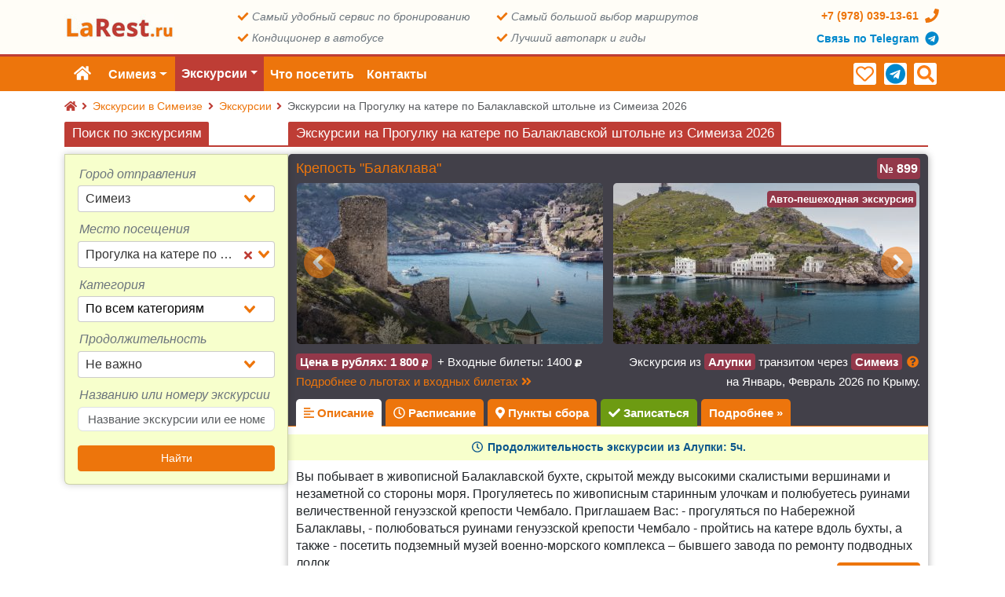

--- FILE ---
content_type: text/html; charset=utf-8
request_url: https://simeiz.larest.ru/excursions/ekskursii-v-progulka-na-katere-po-balaklavskoy-shtolne-iz-simeiza-sgh591.html
body_size: 15027
content:
<!DOCTYPE html>
<html lang="ru-RU" xmlns:og="http://ogp.me/ns#">
<head>
    <title>Экскурсии на Прогулку на катере по Балаклавской штольне из Симеиза 2026 | LaRest</title>
    <meta name="robots" content="index,follow,archive"/>
            <link rel="canonical" href="https://simeiz.larest.ru/excursions/ekskursii-v-progulka-na-katere-po-balaklavskoy-shtolne-iz-simeiza-sgh591.html"/>
                                <meta name="keywords" content="Симеиз Экскурсии Прогулка на катере по Балаклавской штольне цены купить 2026 посетить" />
        <meta name="description" content="Экскурсии на Прогулку на катере по Балаклавской штольне из Симеиза 2026! Где купить билеты на Прогулка на катере по Балаклавской штольне и какие цены? Подберите у нас экскурсию на свой вкус и время." />
    <meta charset="utf-8">
    <meta name="csrf-token" content="2a4rwqDr3H4vFNgIBsbN8yDt6vP5qBght9EUdXzC" />
                <meta name="yandex-verification" content="4b92c78c1caf6b6f"/>
            <meta name="wmail-verification" content="59408fa4f623eb270a9b32a532295d6d"/>
        <meta name="viewport" content="width=device-width, initial-scale=1">
    <link rel="apple-touch-icon" sizes="57x57" href="/apple-icon-57x57.png">
    <link rel="apple-touch-icon" sizes="60x60" href="/apple-icon-60x60.png">
    <link rel="apple-touch-icon" sizes="72x72" href="/apple-icon-72x72.png">
    <link rel="apple-touch-icon" sizes="76x76" href="/apple-icon-76x76.png">
    <link rel="apple-touch-icon" sizes="114x114" href="/apple-icon-114x114.png">
    <link rel="apple-touch-icon" sizes="120x120" href="/apple-icon-120x120.png">
    <link rel="apple-touch-icon" sizes="144x144" href="/apple-icon-144x144.png">
    <link rel="apple-touch-icon" sizes="152x152" href="/apple-icon-152x152.png">
    <link rel="apple-touch-icon" sizes="180x180" href="/apple-icon-180x180.png">
    <link rel="icon" type="image/png" sizes="192x192"  href="/android-icon-192x192.png">
    <link rel="icon" type="image/png" sizes="32x32" href="/favicon-32x32.png">
    <link rel="icon" type="image/png" sizes="96x96" href="/favicon-96x96.png">
    <link rel="icon" type="image/png" sizes="16x16" href="/favicon-16x16.png">
    <link rel="manifest" href="/manifest.json">
    <meta name="msapplication-TileColor" content="#ffffff">
    <meta name="msapplication-TileImage" content="/ms-icon-144x144.png">
    <meta name="theme-color" content="#ffffff">
    <link rel='stylesheet' href='/larest/css/styles.css?id=152336aac9887366e7bef66e2b3e65c4' type='text/css' media='all'/>
        
<meta property="og:type" content="website" />
<meta property="og:url" content="https://simeiz.larest.ru/excursions/ekskursii-v-progulka-na-katere-po-balaklavskoy-shtolne-iz-simeiza-sgh591.html" />
<meta property="og:site_name" content="Simeiz.LaRest.ru" />
<meta property="og:locale" content="ru_RU" />
<meta property="og:title" content="Экскурсии на Прогулку на катере по Балаклавской штольне из Симеиза 2026" />
<meta property="og:description" content="Экскурсии на Прогулку на катере по Балаклавской штольне из Симеиза 2026! Где купить билеты на Прогулка на катере по Балаклавской штольне и какие цены? Подберите у нас экскурсию на свой вкус и время." />

</head>
<body>
<header class="main-header">
    <div id="header-top-line" class="container-fluid">
        <div class="container">
            <ul class="first-line">
                <li class="first-line__logo">
                    <a href="https://simeiz.larest.ru" title="Simeiz.LaRest.ru" rel="home">
                        <img src="/images/logo/logo-bg-140x34.jpg" alt="Экскурсии в Симеизе расписание цены" title="Экскурсии в Симеизе">
                    </a>
                </li>
                <li class="first-line__center">
                    <aside>
                        <i class="fas fa-check fa-fw"></i>
                        <p>Самый удобный сервис по бронированию</p>
                    </aside>
                    <aside>
                        <i class="fas fa-check fa-fw"></i>
                        <p>Самый большой выбор маршрутов</p>
                    </aside>
                    <aside>
                        <i class="fas fa-check fa-fw"></i>
                        <p>Кондиционер в автобусе</p>
                    </aside>
                    <aside>
                        <i class="fas fa-check fa-fw"></i>
                        <p>Лучший автопарк и гиды</p>
                    </aside>
                </li>
                <li class="first-line__contacts">
                    <a rel="nofollow" href="tel:+79780391361">
                        <span>+7 <span class="red">(978)</span> 039-13-61</span>
                        <i class="fas fa-phone fa-fw"></i>
                    </a>
                    <a rel="nofollow" href="tg://resolve?domain=LaRest_ru&amp;text=%D0%9F%D1%80%D0%B8%D0%B2%D0%B5%D1%82%21+%D0%98%D0%BD%D1%82%D0%B5%D1%80%D0%B5%D1%81%D1%83%D0%B5%D1%82+%D1%8D%D0%BA%D1%81%D0%BA%D1%83%D1%80%D1%81%D0%B8%D1%8F++%D0%B8%D0%B7+%D0%A1%D0%B8%D0%BC%D0%B5%D0%B8%D0%B7%D0%B0." target="_blank" title="Быстрая связь по Telegram" class="telegram-link">
                        <span>Связь по Telegram</span>
                        <i class="fab fa-telegram fa-fw"></i>
                    </a>
                    
                </li>
            </ul>
        </div>
    </div>
    <div id="fixed-header" class="container-fluid">
        <div class="container">
            <nav class="navbar navbar-expand-lg">
                                    <a class="navbar-brand" href="https://simeiz.larest.ru" title="Главная" rel="home">
                        <i class="fas fa-home"></i>
                    </a>
                                <button class="navbar-toggler" type="button" data-bs-toggle="collapse" data-bs-target="#navbarSupportedContent" aria-controls="navbarSupportedContent" aria-expanded="false" aria-label="Toggle navigation">
                    <i class="fas fa-bars"></i>
                </button>
                <div class="collapse navbar-collapse" id="navbarSupportedContent">
                    <span id="geography_selector_button" class="navbar-town-selector dropdown-toggle clickable" role="button">Симеиз</span>
    <ul class="navbar-nav me-auto mb-2 mb-lg-0">
                    <li class="nav-item dropdown">
                <a href="#"
                   title="Экскрусии из Симеиза"
                   class="nav-link dropdown-toggle active"
                                      role="button"
                   data-bs-toggle="dropdown"
                   aria-expanded="false"
                                        >Экскурсии</a>

                                    <ul class="dropdown-menu" aria-labelledby="navbarDropdown">
                                                    <li>
                                <a href="https://simeiz.larest.ru/ekskursii-iz-simeiza-po-krymu-exctp1.html" class="dropdown-item">Авто-пешеходные экскурсии</a>
                            </li>
                                                    <li>
                                <a href="https://simeiz.larest.ru/morskie-progulki-v-simeize-exctp3.html" class="dropdown-item">Морские прогулки</a>
                            </li>
                                                    <li>
                                <a href="https://simeiz.larest.ru/excursions/raspisanie-gruppovyh-ekskursij.html" class="dropdown-item">Расписание из Симеиза</a>
                            </li>
                                            </ul>
                            </li>
                    <li class="nav-item ">
                <a href="https://simeiz.larest.ru/dostoprimechatelnosti"
                   title="Достопримечательности Симеиза"
                   class="nav-link  "
                                      aria-current="page"
                                   >Что посетить</a>

                            </li>
                    <li class="nav-item ">
                <a href="https://simeiz.larest.ru/contacts"
                   title="Контакты"
                   class="nav-link  "
                                      aria-current="page"
                                   >Контакты</a>

                            </li>
            </ul>

                </div>
                <ul class="navbar-icons">
                    <li title="Корзина заявок" id="basketItems-container" style="visibility: hidden;">
                        <span class="subbg">
                            <a rel="nofollow" class="basketTotalItems-wrapper" href="https://simeiz.larest.ru/basket" id="basketInfo"><i class="fas fa-shopping-basket"></i><span class="basketTotalItems" id="basketTotalItems"></span></a>
                        </span>
                    </li>
                    <li title="Ваши заказы" id="cartsItems-container" style="visibility: hidden;">
                        <span class="subbg">
                            <a rel="nofollow" class="basketTotalItems-wrapper" href="https://simeiz.larest.ru/carts" id="cartInfo"><i class="fas fa-book"></i><span class="cartsTotalItems" id="cartsTotalItems"></span></a>
                        </span>
                    </li>
                    <li title="Избранное" id="favoritesItems-container">
                        <span class="subbg">
                            <a rel="nofollow" class="basketTotalItems-wrapper" href="https://simeiz.larest.ru/carts/favorites" id="favoritesInfo"><i class="far fa-heart"></i><span class="basketTotalItems" id="favoritesTotalItems"></span></a>
                        </span>
                    </li>
                    <li>
                        <span class="subbg navbar-social"><a rel="nofollow" href="tg://resolve?domain=LaRest_ru&amp;text=%D0%9F%D1%80%D0%B8%D0%B2%D0%B5%D1%82%21+%D0%98%D0%BD%D1%82%D0%B5%D1%80%D0%B5%D1%81%D1%83%D0%B5%D1%82+%D1%8D%D0%BA%D1%81%D0%BA%D1%83%D1%80%D1%81%D0%B8%D1%8F++%D0%B8%D0%B7+%D0%A1%D0%B8%D0%BC%D0%B5%D0%B8%D0%B7%D0%B0." target="_blank" title="Быстрая связь по Telegram"><i class="fab fa-telegram"></i></a></span>
                    </li>
                    <li title="Поиск по экскурсиям" id="navbar_search_button" class="clickable">
                        <span class="subbg"><a href="#" rel="nofollow"><i class="fas fa-search"></i></a></span>
                    </li>
                </ul>
            </nav>
        </div>
    </div>
            <div class="container">
            <nav itemscope="" itemtype="http://schema.org/BreadcrumbList" aria-label="breadcrumb">
    <ol class="breadcrumb">
        <li> 
            <a href="https://larest.ru" title="LaRest.ru"><i class="fas fa-home"></i></a>
            
        </li>

                    <li class="breadcrumb-item" itemscope="" itemprop="itemListElement" itemtype="http://schema.org/ListItem">
                <i class="fas fa-angle-right"></i>
                <a rel="nofollow" itemprop="item" title="Экскурсии в Симеизе" href="https://simeiz.larest.ru">
                    <span itemprop="name">Экскурсии в Симеизе</span>
                    <meta itemprop="position" content="1">
                </a>
            </li>
                    <li class="breadcrumb-item" itemscope="" itemprop="itemListElement" itemtype="http://schema.org/ListItem">
                <i class="fas fa-angle-right"></i>
                <a rel="nofollow" itemprop="item" title="Экскурсии из Симеиза" href="https://simeiz.larest.ru">
                    <span itemprop="name">Экскурсии</span>
                    <meta itemprop="position" content="2">
                </a>
            </li>
                <li class="breadcrumb-item active">
            <i class="fas fa-angle-right"></i> Экскурсии на Прогулку на катере по Балаклавской штольне из Симеиза 2026
        </li>
    </ol>
</nav>        </div>
    </header>





<main
        class="container skeleton skeleton-sidebar-left"
        id="larest-app"
        data-geo='{"id":40,"title_nominative":"\u0421\u0438\u043c\u0435\u0438\u0437","geo_latitude":44.4056,"geo_longitude":34.009599999999999}'
        data-metrika-id="47820442"
        data-client-types='[{"id":"ad","title":"\u0412\u0437\u0440\u043e\u0441\u043b\u044b\u0439","title_genitive":"\u0412\u0437\u0440\u043e\u0441\u043b\u043e\u0433\u043e","title_plural":"\u0412\u0437\u0440\u043e\u0441\u043b\u044b\u0435","title_short":"\u0412\u0437\u0440.","isWelfare":0,"minAge":null,"maxAge":null,"hasSeat":1,"rank":1},{"id":"b2","title":"\u041c\u043b\u0430\u0434\u0435\u043d\u0435\u0446","title_genitive":"\u041c\u043b\u0430\u0434\u0435\u043d\u0446\u0430","title_plural":"\u041c\u043b\u0430\u0434\u0435\u043d\u0446\u044b","title_short":"\u041c\u043b\u0430\u0434.","isWelfare":1,"minAge":0,"maxAge":2,"hasSeat":1,"rank":2},{"id":"b3","title":"\u041c\u043b\u0430\u0434\u0435\u043d\u0435\u0446","title_genitive":"\u041c\u043b\u0430\u0434\u0435\u043d\u0446\u0430","title_plural":"\u041c\u043b\u0430\u0434\u0435\u043d\u0446\u044b","title_short":"\u041c\u043b\u0430\u0434.","isWelfare":1,"minAge":0,"maxAge":3,"hasSeat":1,"rank":2},{"id":"c1","title":"\u0420\u0435\u0431\u0435\u043d\u043e\u043a","title_genitive":"\u0420\u0435\u0431\u0435\u043d\u043a\u0430","title_plural":"\u0414\u0435\u0442\u0438","title_short":"\u0414\u0435\u0442.","isWelfare":0,"minAge":0,"maxAge":4,"hasSeat":1,"rank":2},{"id":"n3","title":"\u0420\u0435\u0431\u0435\u043d\u043e\u043a","title_genitive":"\u0420\u0435\u0431\u0435\u043d\u043a\u0430","title_plural":"\u0414\u0435\u0442\u0438","title_short":"\u0414\u0435\u0442.","isWelfare":0,"minAge":0,"maxAge":5,"hasSeat":1,"rank":2},{"id":"n4","title":"\u0420\u0435\u0431\u0435\u043d\u043e\u043a","title_genitive":"\u0420\u0435\u0431\u0435\u043d\u043a\u0430","title_plural":"\u0414\u0435\u0442\u0438","title_short":"\u0414\u0435\u0442.","isWelfare":0,"minAge":0,"maxAge":6,"hasSeat":1,"rank":2},{"id":"n8","title":"\u0420\u0435\u0431\u0435\u043d\u043e\u043a","title_genitive":"\u0420\u0435\u0431\u0435\u043d\u043a\u0430","title_plural":"\u0414\u0435\u0442\u0438","title_short":"\u0414\u0435\u0442.","isWelfare":0,"minAge":0,"maxAge":7,"hasSeat":1,"rank":2},{"id":"c2","title":"\u0420\u0435\u0431\u0435\u043d\u043e\u043a","title_genitive":"\u0420\u0435\u0431\u0435\u043d\u043a\u0430","title_plural":"\u0414\u0435\u0442\u0438","title_short":"\u0414\u0435\u0442.","isWelfare":0,"minAge":0,"maxAge":10,"hasSeat":1,"rank":2},{"id":"ch","title":"\u0420\u0435\u0431\u0435\u043d\u043e\u043a","title_genitive":"\u0420\u0435\u0431\u0435\u043d\u043a\u0430","title_plural":"\u0414\u0435\u0442\u0438","title_short":"\u0414\u0435\u0442.","isWelfare":0,"minAge":0,"maxAge":12,"hasSeat":1,"rank":2},{"id":"c3","title":"\u0420\u0435\u0431\u0435\u043d\u043e\u043a","title_genitive":"\u0420\u0435\u0431\u0435\u043d\u043a\u0430","title_plural":"\u0414\u0435\u0442\u0438","title_short":"\u0414\u0435\u0442.","isWelfare":0,"minAge":0,"maxAge":14,"hasSeat":1,"rank":2},{"id":"n5","title":"\u0420\u0435\u0431\u0435\u043d\u043e\u043a","title_genitive":"\u0420\u0435\u0431\u0435\u043d\u043a\u0430","title_plural":"\u0414\u0435\u0442\u0438","title_short":"\u0414\u0435\u0442.","isWelfare":0,"minAge":0,"maxAge":16,"hasSeat":1,"rank":2},{"id":"i4","title":"\u0420\u0435\u0431\u0435\u043d\u043e\u043a","title_genitive":"\u0420\u0435\u0431\u0435\u043d\u043a\u0430","title_plural":"\u0414\u0435\u0442\u0438","title_short":"\u0414\u0435\u0442.","isWelfare":0,"minAge":0,"maxAge":17,"hasSeat":1,"rank":2},{"id":"c4","title":"\u0420\u0435\u0431\u0435\u043d\u043e\u043a","title_genitive":"\u0420\u0435\u0431\u0435\u043d\u043a\u0430","title_plural":"\u0414\u0435\u0442\u0438","title_short":"\u0414\u0435\u0442.","isWelfare":0,"minAge":3,"maxAge":4,"hasSeat":1,"rank":2},{"id":"n7","title":"\u0420\u0435\u0431\u0435\u043d\u043e\u043a","title_genitive":"\u0420\u0435\u0431\u0435\u043d\u043a\u0430","title_plural":"\u0414\u0435\u0442\u0438","title_short":"\u0414\u0435\u0442.","isWelfare":0,"minAge":3,"maxAge":10,"hasSeat":1,"rank":2},{"id":"c5","title":"\u0420\u0435\u0431\u0435\u043d\u043e\u043a","title_genitive":"\u0420\u0435\u0431\u0435\u043d\u043a\u0430","title_plural":"\u0414\u0435\u0442\u0438","title_short":"\u0414\u0435\u0442.","isWelfare":0,"minAge":3,"maxAge":5,"hasSeat":1,"rank":2},{"id":"h9","title":"\u0420\u0435\u0431\u0435\u043d\u043e\u043a","title_genitive":"\u0420\u0435\u0431\u0435\u043d\u043a\u0430","title_plural":"\u0414\u0435\u0442\u0438","title_short":"\u0414\u0435\u0442.","isWelfare":0,"minAge":4,"maxAge":4,"hasSeat":1,"rank":2},{"id":"L8","title":"\u0420\u0435\u0431\u0435\u043d\u043e\u043a","title_genitive":"\u0420\u0435\u0431\u0435\u043d\u043a\u0430","title_plural":"\u0414\u0435\u0442\u0438","title_short":"\u0414\u0435\u0442.","isWelfare":0,"minAge":4,"maxAge":7,"hasSeat":1,"rank":2},{"id":"h8","title":"\u0420\u0435\u0431\u0435\u043d\u043e\u043a","title_genitive":"\u0420\u0435\u0431\u0435\u043d\u043a\u0430","title_plural":"\u0414\u0435\u0442\u0438","title_short":"\u0414\u0435\u0442.","isWelfare":0,"minAge":5,"maxAge":11,"hasSeat":1,"rank":2},{"id":"i2","title":"\u0420\u0435\u0431\u0435\u043d\u043e\u043a","title_genitive":"\u0420\u0435\u0431\u0435\u043d\u043a\u0430","title_plural":"\u0414\u0435\u0442\u0438","title_short":"\u0414\u0435\u0442.","isWelfare":0,"minAge":5,"maxAge":14,"hasSeat":1,"rank":2},{"id":"h7","title":"\u0420\u0435\u0431\u0435\u043d\u043e\u043a","title_genitive":"\u0420\u0435\u0431\u0435\u043d\u043a\u0430","title_plural":"\u0414\u0435\u0442\u0438","title_short":"\u0414\u0435\u0442.","isWelfare":0,"minAge":5,"maxAge":12,"hasSeat":1,"rank":2},{"id":"c6","title":"\u0420\u0435\u0431\u0435\u043d\u043e\u043a","title_genitive":"\u0420\u0435\u0431\u0435\u043d\u043a\u0430","title_plural":"\u0414\u0435\u0442\u0438","title_short":"\u0414\u0435\u0442.","isWelfare":0,"minAge":5,"maxAge":10,"hasSeat":1,"rank":2},{"id":"c7","title":"\u0420\u0435\u0431\u0435\u043d\u043e\u043a","title_genitive":"\u0420\u0435\u0431\u0435\u043d\u043a\u0430","title_plural":"\u0414\u0435\u0442\u0438","title_short":"\u0414\u0435\u0442.","isWelfare":0,"minAge":3,"maxAge":6,"hasSeat":1,"rank":2},{"id":"c8","title":"\u0420\u0435\u0431\u0435\u043d\u043e\u043a","title_genitive":"\u0420\u0435\u0431\u0435\u043d\u043a\u0430","title_plural":"\u0414\u0435\u0442\u0438","title_short":"\u0414\u0435\u0442.","isWelfare":0,"minAge":3,"maxAge":10,"hasSeat":1,"rank":2},{"id":"c9","title":"\u0420\u0435\u0431\u0435\u043d\u043e\u043a","title_genitive":"\u0420\u0435\u0431\u0435\u043d\u043a\u0430","title_plural":"\u0414\u0435\u0442\u0438","title_short":"\u0414\u0435\u0442.","isWelfare":0,"minAge":4,"maxAge":6,"hasSeat":1,"rank":2},{"id":"l3","title":"\u0420\u0435\u0431\u0435\u043d\u043e\u043a","title_genitive":"\u0420\u0435\u0431\u0435\u043d\u043a\u0430","title_plural":"\u0414\u0435\u0442\u0438","title_short":"\u0414\u0435\u0442.","isWelfare":0,"minAge":4,"maxAge":13,"hasSeat":1,"rank":2},{"id":"c0","title":"\u0420\u0435\u0431\u0435\u043d\u043e\u043a","title_genitive":"\u0420\u0435\u0431\u0435\u043d\u043a\u0430","title_plural":"\u0414\u0435\u0442\u0438","title_short":"\u0414\u0435\u0442.","isWelfare":0,"minAge":5,"maxAge":9,"hasSeat":1,"rank":2},{"id":"h1","title":"\u0420\u0435\u0431\u0435\u043d\u043e\u043a","title_genitive":"\u0420\u0435\u0431\u0435\u043d\u043a\u0430","title_plural":"\u0414\u0435\u0442\u0438","title_short":"\u0414\u0435\u0442.","isWelfare":0,"minAge":5,"maxAge":15,"hasSeat":1,"rank":2},{"id":"h2","title":"\u0420\u0435\u0431\u0435\u043d\u043e\u043a","title_genitive":"\u0420\u0435\u0431\u0435\u043d\u043a\u0430","title_plural":"\u0414\u0435\u0442\u0438","title_short":"\u0414\u0435\u0442.","isWelfare":0,"minAge":6,"maxAge":10,"hasSeat":1,"rank":2},{"id":"n2","title":"\u0420\u0435\u0431\u0435\u043d\u043e\u043a","title_genitive":"\u0420\u0435\u0431\u0435\u043d\u043a\u0430","title_plural":"\u0414\u0435\u0442\u0438","title_short":"\u0414\u0435\u0442.","isWelfare":0,"minAge":6,"maxAge":12,"hasSeat":1,"rank":2},{"id":"n6","title":"\u0420\u0435\u0431\u0435\u043d\u043e\u043a","title_genitive":"\u0420\u0435\u0431\u0435\u043d\u043a\u0430","title_plural":"\u0414\u0435\u0442\u0438","title_short":"\u0414\u0435\u0442.","isWelfare":0,"minAge":6,"maxAge":13,"hasSeat":1,"rank":2},{"id":"i3","title":"\u0420\u0435\u0431\u0435\u043d\u043e\u043a","title_genitive":"\u0420\u0435\u0431\u0435\u043d\u043a\u0430","title_plural":"\u0414\u0435\u0442\u0438","title_short":"\u0414\u0435\u0442.","isWelfare":0,"minAge":6,"maxAge":14,"hasSeat":1,"rank":2},{"id":"n1","title":"\u0420\u0435\u0431\u0435\u043d\u043e\u043a","title_genitive":"\u0420\u0435\u0431\u0435\u043d\u043a\u0430","title_plural":"\u0414\u0435\u0442\u0438","title_short":"\u0414\u0435\u0442.","isWelfare":0,"minAge":6,"maxAge":16,"hasSeat":1,"rank":2},{"id":"i7","title":"\u0420\u0435\u0431\u0435\u043d\u043e\u043a","title_genitive":"\u0420\u0435\u0431\u0435\u043d\u043a\u0430","title_plural":"\u0414\u0435\u0442\u0438","title_short":"\u0414\u0435\u0442.","isWelfare":0,"minAge":6,"maxAge":17,"hasSeat":1,"rank":2},{"id":"h3","title":"\u0420\u0435\u0431\u0435\u043d\u043e\u043a","title_genitive":"\u0420\u0435\u0431\u0435\u043d\u043a\u0430","title_plural":"\u0414\u0435\u0442\u0438","title_short":"\u0414\u0435\u0442.","isWelfare":0,"minAge":7,"maxAge":10,"hasSeat":1,"rank":2},{"id":"l5","title":"\u0420\u0435\u0431\u0435\u043d\u043e\u043a","title_genitive":"\u0420\u0435\u0431\u0435\u043d\u043a\u0430","title_plural":"\u0414\u0435\u0442\u0438","title_short":"\u0414\u0435\u0442.","isWelfare":0,"minAge":7,"maxAge":11,"hasSeat":1,"rank":2},{"id":"h4","title":"\u0420\u0435\u0431\u0435\u043d\u043e\u043a","title_genitive":"\u0420\u0435\u0431\u0435\u043d\u043a\u0430","title_plural":"\u0414\u0435\u0442\u0438","title_short":"\u0414\u0435\u0442.","isWelfare":0,"minAge":7,"maxAge":12,"hasSeat":1,"rank":2},{"id":"i1","title":"\u0420\u0435\u0431\u0435\u043d\u043e\u043a","title_genitive":"\u0420\u0435\u0431\u0435\u043d\u043a\u0430","title_plural":"\u0414\u0435\u0442\u0438","title_short":"\u0414\u0435\u0442.","isWelfare":0,"minAge":7,"maxAge":13,"hasSeat":1,"rank":2},{"id":"h5","title":"\u0420\u0435\u0431\u0435\u043d\u043e\u043a","title_genitive":"\u0420\u0435\u0431\u0435\u043d\u043a\u0430","title_plural":"\u0414\u0435\u0442\u0438","title_short":"\u0414\u0435\u0442.","isWelfare":0,"minAge":7,"maxAge":14,"hasSeat":1,"rank":2},{"id":"n9","title":"\u0420\u0435\u0431\u0435\u043d\u043e\u043a","title_genitive":"\u0420\u0435\u0431\u0435\u043d\u043a\u0430","title_plural":"\u0414\u0435\u0442\u0438","title_short":"\u0414\u0435\u0442.","isWelfare":0,"minAge":7,"maxAge":16,"hasSeat":1,"rank":2},{"id":"l4","title":"\u0420\u0435\u0431\u0435\u043d\u043e\u043a","title_genitive":"\u0420\u0435\u0431\u0435\u043d\u043a\u0430","title_plural":"\u0414\u0435\u0442\u0438","title_short":"\u0414\u0435\u0442.","isWelfare":0,"minAge":8,"maxAge":11,"hasSeat":1,"rank":2},{"id":"i5","title":"\u0420\u0435\u0431\u0435\u043d\u043e\u043a","title_genitive":"\u0420\u0435\u0431\u0435\u043d\u043a\u0430","title_plural":"\u0414\u0435\u0442\u0438","title_short":"\u0414\u0435\u0442.","isWelfare":0,"minAge":9,"maxAge":14,"hasSeat":1,"rank":2},{"id":"l2","title":"\u0420\u0435\u0431\u0435\u043d\u043e\u043a","title_genitive":"\u0420\u0435\u0431\u0435\u043d\u043a\u0430","title_plural":"\u0414\u0435\u0442\u0438","title_short":"\u0414\u0435\u0442.","isWelfare":0,"minAge":9,"maxAge":17,"hasSeat":1,"rank":2},{"id":"i8","title":"\u0420\u0435\u0431\u0435\u043d\u043e\u043a","title_genitive":"\u0420\u0435\u0431\u0435\u043d\u043a\u0430","title_plural":"\u0414\u0435\u0442\u0438","title_short":"\u0414\u0435\u0442.","isWelfare":0,"minAge":10,"maxAge":17,"hasSeat":1,"rank":2},{"id":"i9","title":"\u0420\u0435\u0431\u0435\u043d\u043e\u043a","title_genitive":"\u0420\u0435\u0431\u0435\u043d\u043a\u0430","title_plural":"\u0414\u0435\u0442\u0438","title_short":"\u0414\u0435\u0442.","isWelfare":0,"minAge":12,"maxAge":17,"hasSeat":1,"rank":2},{"id":"i6","title":"\u0420\u0435\u0431\u0435\u043d\u043e\u043a","title_genitive":"\u0420\u0435\u0431\u0435\u043d\u043a\u0430","title_plural":"\u0414\u0435\u0442\u0438","title_short":"\u0414\u0435\u0442.","isWelfare":0,"minAge":13,"maxAge":14,"hasSeat":1,"rank":2},{"id":"l6","title":"\u0420\u0435\u0431\u0435\u043d\u043e\u043a","title_genitive":"\u0420\u0435\u0431\u0435\u043d\u043a\u0430","title_plural":"\u0414\u0435\u0442\u0438","title_short":"\u0414\u0435\u0442.","isWelfare":0,"minAge":14,"maxAge":14,"hasSeat":1,"rank":2},{"id":"l1","title":"\u0420\u0435\u0431\u0435\u043d\u043e\u043a","title_genitive":"\u0420\u0435\u0431\u0435\u043d\u043a\u0430","title_plural":"\u0414\u0435\u0442\u0438","title_short":"\u0414\u0435\u0442.","isWelfare":0,"minAge":14,"maxAge":17,"hasSeat":1,"rank":2},{"id":"h6","title":"\u0420\u0435\u0431\u0435\u043d\u043e\u043a","title_genitive":"\u0420\u0435\u0431\u0435\u043d\u043a\u0430","title_plural":"\u0414\u0435\u0442\u0438","title_short":"\u0414\u0435\u0442.","isWelfare":0,"minAge":15,"maxAge":15,"hasSeat":1,"rank":2},{"id":"l7","title":"\u0420\u0435\u0431\u0435\u043d\u043e\u043a","title_genitive":"\u0420\u0435\u0431\u0435\u043d\u043a\u0430","title_plural":"\u0414\u0435\u0442\u0438","title_short":"\u0414\u0435\u0442.","isWelfare":0,"minAge":15,"maxAge":17,"hasSeat":1,"rank":2},{"id":"bb","title":"\u041c\u043b\u0430\u0434\u0435\u043d\u0435\u0446","title_genitive":"\u041c\u043b\u0430\u0434\u0435\u043d\u0446\u0430","title_plural":"\u041c\u043b\u0430\u0434\u0435\u043d\u0446\u044b","title_short":"\u041c\u043b\u0430\u0434.","isWelfare":1,"minAge":0,"maxAge":2,"hasSeat":0,"rank":4},{"id":"b1","title":"\u041c\u043b\u0430\u0434\u0435\u043d\u0435\u0446","title_genitive":"\u041c\u043b\u0430\u0434\u0435\u043d\u0446\u0430","title_plural":"\u041c\u043b\u0430\u0434\u0435\u043d\u0446\u044b","title_short":"\u041c\u043b\u0430\u0434.","isWelfare":1,"minAge":0,"maxAge":3,"hasSeat":0,"rank":4},{"id":"rt","title":"\u041f\u0435\u043d\u0441\u0438\u043e\u043d\u0435\u0440","title_genitive":"\u041f\u0435\u043d\u0441\u0438\u043e\u043d\u0435\u0440\u0430","title_plural":"\u041f\u0435\u043d\u0441\u0438\u043e\u043d\u0435\u0440\u044b","title_short":"\u041f\u0435\u043d\u0441.","isWelfare":1,"minAge":null,"maxAge":null,"hasSeat":1,"rank":5},{"id":"r1","title":"\u041f\u0435\u043d\u0441\u0438\u043e\u043d\u0435\u0440","title_genitive":"\u041f\u0435\u043d\u0441\u0438\u043e\u043d\u0435\u0440\u0430","title_plural":"\u041f\u0435\u043d\u0441\u0438\u043e\u043d\u0435\u0440\u044b","title_short":"\u041f\u0435\u043d\u0441.","isWelfare":1,"minAge":60,"maxAge":69,"hasSeat":1,"rank":5},{"id":"r4","title":"\u041f\u0435\u043d\u0441\u0438\u043e\u043d\u0435\u0440","title_genitive":"\u041f\u0435\u043d\u0441\u0438\u043e\u043d\u0435\u0440\u0430","title_plural":"\u041f\u0435\u043d\u0441\u0438\u043e\u043d\u0435\u0440\u044b","title_short":"\u041f\u0435\u043d\u0441.","isWelfare":1,"minAge":60,"maxAge":64,"hasSeat":1,"rank":5},{"id":"r3","title":"\u041f\u0435\u043d\u0441\u0438\u043e\u043d\u0435\u0440","title_genitive":"\u041f\u0435\u043d\u0441\u0438\u043e\u043d\u0435\u0440\u0430","title_plural":"\u041f\u0435\u043d\u0441\u0438\u043e\u043d\u0435\u0440\u044b","title_short":"\u041f\u0435\u043d\u0441.","isWelfare":1,"minAge":65,"maxAge":69,"hasSeat":1,"rank":5},{"id":"r2","title":"\u041f\u0435\u043d\u0441\u0438\u043e\u043d\u0435\u0440","title_genitive":"\u041f\u0435\u043d\u0441\u0438\u043e\u043d\u0435\u0440\u0430","title_plural":"\u041f\u0435\u043d\u0441\u0438\u043e\u043d\u0435\u0440\u044b","title_short":"\u041f\u0435\u043d\u0441.","isWelfare":1,"minAge":70,"maxAge":74,"hasSeat":1,"rank":5},{"id":"st","title":"\u0421\u0442\u0443\u0434\u0435\u043d\u0442","title_genitive":"\u0421\u0442\u0443\u0434\u0435\u043d\u0442\u0430","title_plural":"\u0421\u0442\u0443\u0434\u0435\u043d\u0442\u044b","title_short":"\u0421\u0442\u0443\u0434.","isWelfare":1,"minAge":null,"maxAge":null,"hasSeat":1,"rank":6},{"id":"d1","title":"\u0418\u043d\u0432\u0430\u043b\u0438\u0434 I \u043a\u0430\u0442.","title_genitive":"\u0418\u043d\u0432\u0430\u043b\u0438\u0434\u0430 I \u043a\u0430\u0442.","title_plural":"\u0418\u043d\u0432\u0430\u043b\u0438\u0434\u044b I \u043a\u0430\u0442.","title_short":"\u0418\u043d\u0432 I","isWelfare":1,"minAge":null,"maxAge":null,"hasSeat":1,"rank":7},{"id":"d2","title":"\u0418\u043d\u0432\u0430\u043b\u0438\u0434 II \u043a\u0430\u0442.","title_genitive":"\u0418\u043d\u0432\u0430\u043b\u0438\u0434\u0430 II \u043a\u0430\u0442.","title_plural":"\u0418\u043d\u0432\u0430\u043b\u0438\u0434\u044b II \u043a\u0430\u0442.","title_short":"\u0418\u043d\u0432 II","isWelfare":1,"minAge":null,"maxAge":null,"hasSeat":1,"rank":8},{"id":"d3","title":"\u0418\u043d\u0432\u0430\u043b\u0438\u0434 III \u043a\u0430\u0442.","title_genitive":"\u0418\u043d\u0432\u0430\u043b\u0438\u0434\u0430 III \u043a\u0430\u0442.","title_plural":"\u0418\u043d\u0432\u0430\u043b\u0438\u0434\u044b III \u043a\u0430\u0442.","title_short":"\u0418\u043d\u0432 III","isWelfare":1,"minAge":null,"maxAge":null,"hasSeat":1,"rank":9},{"id":"ma","title":"\u041c\u043d\u043e\u0433\u043e\u0434\u0435\u0442\u043d\u044b\u0439 \u0432\u0437\u0440\u043e\u0441\u043b\u044b\u0439","title_genitive":"\u041c\u043d\u043e\u0433\u043e\u0434\u0435\u0442\u043d\u043e\u0433\u043e \u0432\u0440\u043e\u0437\u0441\u043b\u043e\u0433\u043e","title_plural":"\u041c\u043d\u043e\u0433\u043e\u0434\u0435\u0442\u043d\u044b\u0435 \u0432\u0437\u0440\u043e\u0441\u043b\u044b\u0435","title_short":"\u041c\u043d\u0433\u0434.\u0432\u0437\u0440.","isWelfare":1,"minAge":null,"maxAge":null,"hasSeat":1,"rank":10},{"id":"mc","title":"\u041c\u043d\u043e\u0433\u043e\u0434\u0435\u0442\u043d\u044b\u0439 \u0434\u0435\u0442\u0441\u043a\u0438\u0439","title_genitive":"\u041c\u043d\u043e\u0433\u043e\u0434\u0435\u0442\u043d\u043e\u0433\u043e \u0440\u0435\u0431\u0435\u043d\u043a\u0430","title_plural":"\u041c\u043d\u043e\u0433\u043e\u0434\u0435\u0442\u043d\u044b\u0435 \u0434\u0435\u0442\u0441\u043a\u0438\u0435","title_short":"\u041c\u043d\u0433\u0434.\u0434\u0435\u0442.","isWelfare":1,"minAge":0,"maxAge":12,"hasSeat":1,"rank":11},{"id":"sn","title":"\u041e\u0434\u043d\u043e\u043c\u0435\u0441\u0442\u043d\u043e\u0435 \u0440\u0430\u0437\u043c\u0435\u0449\u0435\u043d\u0438\u0435","title_genitive":"\u041e\u0434\u043d\u043e\u043c\u0435\u0441\u0442\u043d\u043e\u0433\u043e \u0440\u0430\u0437\u043c\u0435\u0449\u0435\u043d\u0438\u044f","title_plural":"\u041e\u0434\u043d\u043e\u043c\u0435\u0441\u0442\u043d\u044b\u0435 \u0440\u0430\u0437\u043c\u0435\u0449\u0435\u043d\u0438\u044f","title_short":"\u041e\u0434\u043d\u043e\u043c\u0435\u0441\u0442.","isWelfare":0,"minAge":null,"maxAge":null,"hasSeat":1,"rank":12},{"id":"sd3","title":"\u041b\u0435\u0433\u043a\u043e\u0432\u043e\u0435 \u0430\u0432\u0442\u043e \u0434\u043e 3-\u0445 \u0447\u0435\u043b","title_genitive":"\u041b\u0435\u0433\u043a\u043e\u0432\u043e\u0435 \u0430\u0432\u0442\u043e \u0434\u043e 3-\u0445 \u0447\u0435\u043b","title_plural":"\u041b\u0435\u0433\u043a\u043e\u0432\u043e\u0435 \u0430\u0432\u0442\u043e \u0434\u043e 3-\u0445 \u0447\u0435\u043b","title_short":"\u041b\u0435\u0433\u043a\u043e\u0432\u043e\u0435 \u0430\u0432\u0442\u043e 3\u043c","isWelfare":0,"minAge":null,"maxAge":null,"hasSeat":1,"rank":13},{"id":"mv6","title":"\u041c\u0438\u043d\u0438\u0432\u0435\u043d \u0434\u043e 6-\u0442\u0438 \u0447\u0435\u043b","title_genitive":"\u041c\u0438\u043d\u0438\u0432\u0435\u043d\u0430 \u0434\u043e 6-\u0442\u0438 \u0447\u0435\u043b","title_plural":"\u041c\u0438\u043d\u0438\u0432\u0435\u043d\u044b \u0434\u043e 6-\u0442\u0438 \u0447\u0435\u043b","title_short":"\u041c\u0438\u043d\u0438\u0432\u0435\u043d 6\u043c","isWelfare":0,"minAge":null,"maxAge":null,"hasSeat":1,"rank":13},{"id":"mv7","title":"\u041c\u0438\u043d\u0438\u0432\u0435\u043d \u0434\u043e 7-\u0442\u0438 \u0447\u0435\u043b","title_genitive":"\u041c\u0438\u043d\u0438\u0432\u0435\u043d\u0430 \u0434\u043e 7-\u0442\u0438 \u0447\u0435\u043b","title_plural":"\u041c\u0438\u043d\u0438\u0432\u0435\u043d\u044b \u0434\u043e 7-\u0442\u0438 \u0447\u0435\u043b","title_short":"\u041c\u0438\u043d\u0438\u0432\u0435\u043d 7\u043c","isWelfare":0,"minAge":null,"maxAge":null,"hasSeat":1,"rank":13},{"id":"mv9","title":"\u041c\u0438\u043d\u0438\u0432\u0435\u043d \u0434\u043e 9-\u0442\u0438 \u0447\u0435\u043b","title_genitive":"\u041c\u0438\u043d\u0438\u0432\u0435\u043d\u0430 \u0434\u043e 9-\u0442\u0438 \u0447\u0435\u043b","title_plural":"\u041c\u0438\u043d\u0438\u0432\u0435\u043d\u044b \u0434\u043e 9-\u0442\u0438 \u0447\u0435\u043b","title_short":"\u041c\u0438\u043d\u0438\u0432\u0435\u043d 9\u043c","isWelfare":0,"minAge":null,"maxAge":null,"hasSeat":1,"rank":13},{"id":"mvv","title":"\u041c\u0438\u043d\u0438\u0432\u0435\u043d V Class \u0434\u043e 6-\u0442\u0438 \u0447\u0435\u043b","title_genitive":"\u041c\u0438\u043d\u0438\u0432\u0435\u043d\u0430 V Class \u0434\u043e 6-\u0442\u0438 \u0447\u0435\u043b","title_plural":"\u041c\u0438\u043d\u0438\u0432\u0435\u043d\u044b V Class \u0434\u043e 6-\u0442\u0438 \u0447\u0435\u043b","title_short":"\u041c\u0438\u043d\u0438\u0432\u0435\u043d V 6\u043c","isWelfare":0,"minAge":null,"maxAge":null,"hasSeat":1,"rank":13},{"id":"pt2","title":"\u041a\u043e\u043c\u043f\u0430\u043d\u0438\u044f 2 \u0447\u0435\u043b","title_genitive":"\u041a\u043e\u043c\u043f\u0430\u043d\u0438\u0438 2 \u0447\u0435\u043b","title_plural":"\u041a\u043e\u043c\u043f\u0430\u043d\u0438\u0438 2 \u0447\u0435\u043b","title_short":"\u0413\u0440\u0443\u043f\u043f\u0430 2\u0447","isWelfare":0,"minAge":null,"maxAge":null,"hasSeat":1,"rank":14},{"id":"pt3","title":"\u041a\u043e\u043c\u043f\u0430\u043d\u0438\u044f 1-3 \u0447\u0435\u043b","title_genitive":"\u041a\u043e\u043c\u043f\u0430\u043d\u0438\u0438 1-3 \u0447\u0435\u043b","title_plural":"\u041a\u043e\u043c\u043f\u0430\u043d\u0438\u0438 1-3 \u0447\u0435\u043b","title_short":"\u0413\u0440\u0443\u043f\u043f\u0430 \u0434\u043e 3\u0447","isWelfare":0,"minAge":null,"maxAge":null,"hasSeat":1,"rank":14},{"id":"pt4","title":"\u041a\u043e\u043c\u043f\u0430\u043d\u0438\u044f 1-4 \u0447\u0435\u043b","title_genitive":"\u041a\u043e\u043c\u043f\u0430\u043d\u0438\u0438 1-4 \u0447\u0435\u043b","title_plural":"\u041a\u043e\u043c\u043f\u0430\u043d\u0438\u0438 1-4 \u0447\u0435\u043b","title_short":"\u0413\u0440\u0443\u043f\u043f\u0430 \u0434\u043e 4\u0447","isWelfare":0,"minAge":null,"maxAge":null,"hasSeat":1,"rank":14},{"id":"pt5","title":"\u041a\u043e\u043c\u043f\u0430\u043d\u0438\u044f 1-5 \u0447\u0435\u043b","title_genitive":"\u041a\u043e\u043c\u043f\u0430\u043d\u0438\u0438 1-5 \u0447\u0435\u043b","title_plural":"\u041a\u043e\u043c\u043f\u0430\u043d\u0438\u0438 1-5 \u0447\u0435\u043b","title_short":"\u0413\u0440\u0443\u043f\u043f\u0430 \u0434\u043e 5\u0447","isWelfare":0,"minAge":null,"maxAge":null,"hasSeat":1,"rank":14},{"id":"pt6","title":"\u041a\u043e\u043c\u043f\u0430\u043d\u0438\u044f 1-6 \u0447\u0435\u043b","title_genitive":"\u041a\u043e\u043c\u043f\u0430\u043d\u0438\u0438 1-6 \u0447\u0435\u043b","title_plural":"\u041a\u043e\u043c\u043f\u0430\u043d\u0438\u0438 1-6 \u0447\u0435\u043b","title_short":"\u0413\u0440\u0443\u043f\u043f\u0430 \u0434\u043e 6\u0447","isWelfare":0,"minAge":null,"maxAge":null,"hasSeat":1,"rank":14},{"id":"pt7","title":"\u041a\u043e\u043c\u043f\u0430\u043d\u0438\u044f 1-7 \u0447\u0435\u043b","title_genitive":"\u041a\u043e\u043c\u043f\u0430\u043d\u0438\u0438 1-7 \u0447\u0435\u043b","title_plural":"\u041a\u043e\u043c\u043f\u0430\u043d\u0438\u0438 1-7 \u0447\u0435\u043b","title_short":"\u0413\u0440\u0443\u043f\u043f\u0430 \u0434\u043e 7\u0447","isWelfare":0,"minAge":null,"maxAge":null,"hasSeat":1,"rank":14},{"id":"pt8","title":"\u041a\u043e\u043c\u043f\u0430\u043d\u0438\u044f 1-8 \u0447\u0435\u043b","title_genitive":"\u041a\u043e\u043c\u043f\u0430\u043d\u0438\u0438 1-8 \u0447\u0435\u043b","title_plural":"\u041a\u043e\u043c\u043f\u0430\u043d\u0438\u0438 1-8 \u0447\u0435\u043b","title_short":"\u0413\u0440\u0443\u043f\u043f\u0430 \u0434\u043e 8\u0447","isWelfare":0,"minAge":null,"maxAge":null,"hasSeat":1,"rank":14},{"id":"pt9","title":"\u041a\u043e\u043c\u043f\u0430\u043d\u0438\u044f 7-18 \u0447\u0435\u043b","title_genitive":"\u041a\u043e\u043c\u043f\u0430\u043d\u0438\u0438 7-18 \u0447\u0435\u043b","title_plural":"\u041a\u043e\u043c\u043f\u0430\u043d\u0438\u0438 7-18 \u0447\u0435\u043b","title_short":"\u0413\u0440\u0443\u043f\u043f\u0430 \u0434\u043e 18\u0447","isWelfare":0,"minAge":null,"maxAge":null,"hasSeat":1,"rank":14},{"id":"kv1","title":"\u041a\u0432\u0430\u0434\u0440\u043e\u0446\u0438\u043a\u043b \u043d\u0430 1 \u0447\u0435\u043b","title_genitive":"\u041a\u0432\u0430\u0434\u0440\u043e\u0446\u0438\u043a\u043b\u0430 \u043d\u0430 1 \u0447\u0435\u043b","title_plural":"\u041a\u0432\u0430\u0434\u0440\u043e\u0446\u0438\u043a\u043b\u044b \u043d\u0430 1 \u0447\u0435\u043b","title_short":"\u041a\u0432\u0430\u0434\u0440. \u043d\u0430 1 \u0447\u0435\u043b","isWelfare":0,"minAge":null,"maxAge":null,"hasSeat":1,"rank":15},{"id":"kv2","title":"\u041a\u0432\u0430\u0434\u0440\u043e\u0446\u0438\u043a\u043b \u043d\u0430 2 \u0447\u0435\u043b","title_genitive":"\u041a\u0432\u0430\u0434\u0440\u043e\u0446\u0438\u043a\u043b\u0430 \u043d\u0430 2 \u0447\u0435\u043b","title_plural":"\u041a\u0432\u0430\u0434\u0440\u043e\u0446\u0438\u043a\u043b\u044b \u043d\u0430 2 \u0447\u0435\u043b","title_short":"\u041a\u0432\u0430\u0434\u0440. \u043d\u0430 2 \u0447\u0435\u043b","isWelfare":0,"minAge":null,"maxAge":null,"hasSeat":1,"rank":15},{"id":"l9","title":"\u0420\u0435\u0431\u0435\u043d\u043e\u043a","title_genitive":"\u0420\u0435\u0431\u0435\u043d\u043a\u0430","title_plural":"\u0414\u0435\u0442\u0438","title_short":"\u0414\u0435\u0442.","isWelfare":0,"minAge":16,"maxAge":17,"hasSeat":1,"rank":2},{"id":"e1","title":"\u0420\u0435\u0431\u0435\u043d\u043e\u043a","title_genitive":"\u0420\u0435\u0431\u0435\u043d\u043a\u0430","title_plural":"\u0414\u0435\u0442\u0438","title_short":"\u0414\u0435\u0442.","isWelfare":0,"minAge":6,"maxAge":15,"hasSeat":1,"rank":2}]'
        data-strainer='{"query":null,"geoID":40,"categoryID":null,"placeID":591,"durationID":null,"fromAt":"2026-01-24","toAt":"2026-02-03","geos":[{"id":12,"title_nominative":"\u0410\u043b\u0443\u0448\u0442\u0430"},{"id":36,"title_nominative":"\u0411\u0430\u0445\u0447\u0438\u0441\u0430\u0440\u0430\u0439"},{"id":63,"title_nominative":"\u0415\u0432\u043f\u0430\u0442\u043e\u0440\u0438\u044f"},{"id":29,"title_nominative":"\u0421\u0435\u0432\u0430\u0441\u0442\u043e\u043f\u043e\u043b\u044c"},{"id":17,"title_nominative":"\u0421\u0443\u0434\u0430\u043a"},{"id":16,"title_nominative":"\u0424\u0435\u043e\u0434\u043e\u0441\u0438\u044f"},{"id":5,"title_nominative":"\u042f\u043b\u0442\u0430"},{"id":88,"title_nominative":"\u0410\u0434\u043b\u0435\u0440"},{"id":27,"title_nominative":"\u0410\u043b\u0443\u043f\u043a\u0430"},{"id":95,"title_nominative":"\u0410\u043d\u0430\u043f\u0430"},{"id":30,"title_nominative":"\u0411\u0430\u043b\u0430\u043a\u043b\u0430\u0432\u0430"},{"id":114,"title_nominative":"\u0411\u0435\u0440\u0435\u0433\u043e\u0432\u043e\u0435 (\u0431\u044b\u0432\u0448\u0438\u0439 \u041a\u0430\u0441\u0442\u0440\u043e\u043f\u043e\u043b\u044c)"},{"id":127,"title_nominative":"\u0412\u0438\u043b\u0438\u043d\u043e"},{"id":276,"title_nominative":"\u0412\u0438\u0442\u044f\u0437\u0435\u0432\u043e"},{"id":13,"title_nominative":"\u0413\u0430\u0441\u043f\u0440\u0430"},{"id":93,"title_nominative":"\u0413\u0435\u043b\u0435\u043d\u0434\u0436\u0438\u043a"},{"id":315,"title_nominative":"\u0413\u043e\u043b\u043e\u0432\u0438\u043d\u043a\u0430"},{"id":22,"title_nominative":"\u0413\u0443\u0440\u0437\u0443\u0444"},{"id":273,"title_nominative":"\u0414\u0438\u0432\u043d\u043e\u043c\u043e\u0440\u0441\u043a\u043e\u0435"},{"id":151,"title_nominative":"\u0415\u0441\u0441\u0435\u043d\u0442\u0443\u043a\u0438"},{"id":187,"title_nominative":"\u0416\u0435\u043b\u0435\u0437\u043d\u043e\u0432\u043e\u0434\u0441\u043a"},{"id":64,"title_nominative":"\u0417\u0430\u043e\u0437\u0435\u0440\u043d\u043e\u0435"},{"id":272,"title_nominative":"\u041a\u0430\u0431\u0430\u0440\u0434\u0438\u043d\u043a\u0430"},{"id":122,"title_nominative":"\u041a\u0430\u0437\u0430\u043d\u044c"},{"id":317,"title_nominative":"\u041a\u0430\u0442\u043a\u043e\u0432\u0430 \u0429\u0435\u043b\u044c"},{"id":106,"title_nominative":"\u041a\u0430\u0446\u0438\u0432\u0435\u043b\u0438"},{"id":49,"title_nominative":"\u041a\u0435\u0440\u0447\u044c"},{"id":77,"title_nominative":"\u041a\u0438\u043f\u0430\u0440\u0438\u0441\u043d\u043e\u0435"},{"id":153,"title_nominative":"\u041a\u0438\u0441\u043b\u043e\u0432\u043e\u0434\u0441\u043a"},{"id":51,"title_nominative":"\u041a\u043e\u043a\u0442\u0435\u0431\u0435\u043b\u044c"},{"id":11,"title_nominative":"\u041a\u043e\u0440\u0435\u0438\u0437"},{"id":76,"title_nominative":"\u041a\u0440\u0430\u0441\u043d\u043e\u043a\u0430\u043c\u0435\u043d\u043a\u0430"},{"id":89,"title_nominative":"\u041b\u0430\u0437\u0430\u0440\u0435\u0432\u0441\u043a\u043e\u0435"},{"id":26,"title_nominative":"\u041b\u0430\u0441\u043f\u0438"},{"id":73,"title_nominative":"\u041c\u0430\u043b\u043e\u0440\u0435\u0447\u0435\u043d\u0441\u043a\u043e\u0435"},{"id":43,"title_nominative":"\u041c\u0430\u043b\u044b\u0439 \u041c\u0430\u044f\u043a"},{"id":285,"title_nominative":"\u041c\u0438\u043d\u0434\u0430\u043b\u044c\u043d\u043e\u0435"},{"id":161,"title_nominative":"\u041d\u0430\u043b\u044c\u0447\u0438\u043a"},{"id":39,"title_nominative":"\u041d\u0438\u043a\u0438\u0442\u0430 "},{"id":126,"title_nominative":"\u041d\u0438\u043a\u043e\u043b\u0430\u0435\u0432\u043a\u0430"},{"id":65,"title_nominative":"\u041d\u043e\u0432\u043e\u043e\u0437\u0435\u0440\u043d\u043e\u0435"},{"id":94,"title_nominative":"\u041d\u043e\u0432\u043e\u0440\u043e\u0441\u0441\u0438\u0439\u0441\u043a"},{"id":21,"title_nominative":"\u041d\u043e\u0432\u044b\u0439 \u0421\u0432\u0435\u0442"},{"id":59,"title_nominative":"\u041e\u043b\u0435\u043d\u0435\u0432\u043a\u0430"},{"id":115,"title_nominative":"\u041e\u043f\u043e\u043b\u0437\u043d\u0435\u0432\u043e\u0435"},{"id":50,"title_nominative":"\u041e\u0440\u0434\u0436\u043e\u043d\u0438\u043a\u0438\u0434\u0437\u0435"},{"id":129,"title_nominative":"\u041e\u0440\u043b\u043e\u0432\u043a\u0430"},{"id":37,"title_nominative":"\u041e\u0442\u0440\u0430\u0434\u043d\u043e\u0435"},{"id":41,"title_nominative":"\u041f\u0430\u0440\u043a\u043e\u0432\u043e\u0435"},{"id":42,"title_nominative":"\u041f\u0430\u0440\u0442\u0435\u043d\u0438\u0442"},{"id":320,"title_nominative":"\u041f\u0435\u0440\u0435\u0432\u0430\u043b\u044c\u043d\u043e\u0435"},{"id":107,"title_nominative":"\u041f\u043e\u043d\u0438\u0437\u043e\u0432\u043a\u0430"},{"id":60,"title_nominative":"\u041f\u0440\u0438\u0431\u0440\u0435\u0436\u043d\u043e\u0435"},{"id":34,"title_nominative":"\u041f\u0440\u0438\u0432\u0435\u0442\u043d\u043e\u0435"},{"id":290,"title_nominative":"\u041f\u0441\u043a\u043e\u0432"},{"id":152,"title_nominative":"\u041f\u044f\u0442\u0438\u0433\u043e\u0440\u0441\u043a"},{"id":72,"title_nominative":"\u0420\u044b\u0431\u0430\u0447\u044c\u0435"},{"id":58,"title_nominative":"\u0421\u0430\u043a\u0438"},{"id":105,"title_nominative":"\u0421\u0435\u043c\u0438\u0434\u0432\u043e\u0440\u044c\u0435"},{"id":40,"title_nominative":"\u0421\u0438\u043c\u0435\u0438\u0437"},{"id":68,"title_nominative":"\u0421\u0438\u043c\u0444\u0435\u0440\u043e\u043f\u043e\u043b\u044c"},{"id":31,"title_nominative":"\u0421\u043e\u043b\u043d\u0435\u0447\u043d\u0430\u044f \u0434\u043e\u043b\u0438\u043d\u0430"},{"id":74,"title_nominative":"\u0421\u043e\u043b\u043d\u0435\u0447\u043d\u043e\u0433\u043e\u0440\u0441\u043a\u043e\u0435"},{"id":87,"title_nominative":"\u0421\u043e\u0447\u0438"},{"id":130,"title_nominative":"\u0422\u0430\u0431\u0430\u0447\u043d\u043e\u0435"},{"id":128,"title_nominative":"\u0423\u0433\u043b\u043e\u0432\u043e\u0435"},{"id":38,"title_nominative":"\u0423\u0442\u0435\u0441"},{"id":25,"title_nominative":"\u0424\u043e\u0440\u043e\u0441"},{"id":55,"title_nominative":"\u0427\u0435\u0440\u043d\u043e\u043c\u043e\u0440\u0441\u043a\u043e\u0435"},{"id":32,"title_nominative":"\u043f. \u0412\u0435\u0441\u0435\u043b\u043e\u0435"},{"id":33,"title_nominative":"\u043f. \u041c\u043e\u0440\u0441\u043a\u043e\u0435"},{"id":116,"title_nominative":"\u043f\u0433\u0442 \u041f\u0440\u0438\u043c\u043e\u0440\u0441\u043a\u0438\u0439"},{"id":322,"title_nominative":"\u043f\u043e\u0441\u0435\u043b\u043e\u043a \u041b\u0430\u0432\u0430\u043d\u0434\u0430"},{"id":117,"title_nominative":"\u0441. \u0411\u0435\u0440\u0435\u0433\u043e\u0432\u043e\u0435"}],"places":[{"id":1,"title_nominative":"\u0410\u0439-\u041f\u0435\u0442\u0440\u0438 (\u0433\u043e\u0440\u043d\u0430\u044f \u0432\u0435\u0440\u0448\u0438\u043d\u0430)"},{"id":43,"title_nominative":"\u0411\u0430\u0445\u0447\u0438\u0441\u0430\u0440\u0430\u0439"},{"id":39,"title_nominative":"\u0412\u043e\u0440\u043e\u043d\u0446\u043e\u0432\u0441\u043a\u0438\u0439 \u0434\u0432\u043e\u0440\u0435\u0446"},{"id":2,"title_nominative":"\u041b\u0430\u0441\u0442\u043e\u0447\u043a\u0438\u043d\u043e \u0433\u043d\u0435\u0437\u0434\u043e"},{"id":5,"title_nominative":"\u041b\u0438\u0432\u0430\u0434\u0438\u0439\u0441\u043a\u0438\u0439 \u0434\u0432\u043e\u0440\u0435\u0446"},{"id":3,"title_nominative":"\u041c\u0430\u0441\u0441\u0430\u043d\u0434\u0440\u043e\u0432\u0441\u043a\u0438\u0439 \u0434\u0432\u043e\u0440\u0435\u0446"},{"id":82,"title_nominative":"\u043c\u044b\u0441 \u0424\u0438\u043e\u043b\u0435\u043d\u0442"},{"id":42,"title_nominative":"\u0421\u0435\u0432\u0430\u0441\u0442\u043e\u043f\u043e\u043b\u044c"},{"id":699,"title_nominative":"\u041b\u0430\u0432\u0430\u043d\u0434\u043e\u0432\u043e\u0435 \u043f\u043e\u043b\u0435 \u0432 \u0422\u0443\u0440\u0433\u0435\u043d\u0435\u0432\u043a\u0435"},{"id":7,"title_nominative":"\u0412\u043e\u0434\u043e\u043f\u0430\u0434 \u0423\u0447\u0430\u043d-\u0421\u0443"},{"id":1303,"title_nominative":"\u0413\u0435\u043e\u0440\u0433\u0438\u0435\u0432\u0441\u043a\u0430\u044f \u0441\u043a\u0430\u043b\u0430 (c\u043a\u0430\u043b\u0430 \u0421\u0432\u044f\u0442\u043e\u0433\u043e \u044f\u0432\u043b\u0435\u043d\u0438\u044f)"},{"id":1323,"title_nominative":"\u041a\u043e\u043c\u043f\u043b\u0435\u043a\u0441 \u00ab\u041d\u043e\u0432\u044b\u0439 \u0425\u0435\u0440\u0441\u043e\u043d\u0435\u0441\u00bb"},{"id":1322,"title_nominative":"\u041a\u043e\u0441\u0430 \u0411\u0435\u043b\u044f\u0443\u0441"},{"id":1302,"title_nominative":"\u0441\u043a\u0430\u043b\u0430 \u041f\u0438\u043b\u0430\u0434"},{"id":1301,"title_nominative":"\u0441\u043a\u0430\u043b\u044b \u041e\u0440\u0435\u0441\u0442"},{"id":926,"title_nominative":"\u0411\u043e\u043b\u044c\u0448\u043e\u0439 \u0410\u0442\u043b\u0435\u0448"},{"id":924,"title_nominative":"\u041b\u0430\u0432\u0430\u043d\u0434\u043e\u0432\u044b\u0435 \u043f\u043e\u043b\u044f"},{"id":16,"title_nominative":"\u0410\u0440\u043c\u044f\u043d\u0441\u043a\u0430\u044f \u0426\u0435\u0440\u043a\u043e\u0432\u044c"},{"id":208,"title_nominative":"\u0411\u0430\u0439\u0434\u0430\u0440\u0441\u043a\u0430\u044f \u0434\u043e\u043b\u0438\u043d\u0430"},{"id":47,"title_nominative":"\u0411\u0430\u0439\u0434\u0430\u0440\u0441\u043a\u0438\u0435 \u0432\u043e\u0440\u043e\u0442\u0430"},{"id":171,"title_nominative":"\u0411\u043e\u0447\u043a\u0430 \u0441\u043c\u0435\u0440\u0442\u0438"},{"id":138,"title_nominative":"\u0412\u0430\u043d\u043d\u0430 \u041c\u043e\u043b\u043e\u0434\u043e\u0441\u0442\u0438"},{"id":565,"title_nominative":"\u0412\u0438\u0434\u043e\u0432\u0430\u044f \u043f\u043b\u043e\u0449\u0430\u0434\u043a\u0430 \u0443 \u0445\u0440\u0430\u043c\u0430 \u0410\u0440\u0445\u0438\u0441\u0442\u0440\u0430\u0442\u0438\u0433\u0430 \u041c\u0438\u0445\u0430\u0438\u043b\u0430 \u0432 \u041e\u0440\u0435\u0430\u043d\u0434\u0435"},{"id":77,"title_nominative":"\u0412\u043b\u0430\u0434\u0438\u043c\u0438\u0440\u0441\u043a\u0438\u0439 \u0441\u043e\u0431\u043e\u0440 \u0432 \u0421\u0435\u0432\u0430\u0441\u0442\u043e\u043f\u043e\u043b\u0435 (\u0443\u0441\u044b\u043f\u0430\u043b\u044c\u043d\u0438\u0446\u0430 \u0430\u0434\u043c\u0438\u0440\u0430\u043b\u043e\u0432)"},{"id":57,"title_nominative":"\u0413\u0435\u043d\u0443\u044d\u0437\u0441\u043a\u0430\u044f \u043a\u0440\u0435\u043f\u043e\u0441\u0442\u044c \u0427\u0435\u043c\u0431\u0430\u043b\u043e"},{"id":40,"title_nominative":"\u0433\u043e\u0440\u0430 \u041a\u043e\u0448\u043a\u0430"},{"id":83,"title_nominative":"\u0413\u043e\u0440\u0430 \u0427\u0430\u0442\u044b\u0440-\u0414\u0430\u0433"},{"id":596,"title_nominative":"\u0413\u043e\u0440\u043d\u0430\u044f \u0432\u0435\u0440\u0448\u0438\u043d\u0430 \u0418\u043b\u044c\u044f\u0441-\u041a\u0430\u044f"},{"id":563,"title_nominative":"\u0413\u043e\u0440\u043e\u0434 \u0410\u043b\u0443\u043f\u043a\u0430"},{"id":301,"title_nominative":"\u0413\u043e\u0440\u043e\u0434\u0441\u043a\u043e\u0439 \u043f\u043b\u044f\u0436 \u0413\u0443\u0440\u0437\u0443\u0444\u0430"},{"id":458,"title_nominative":"\u0413\u0440\u0430\u0444\u0441\u043a\u0430\u044f \u043f\u0440\u0438\u0441\u0442\u0430\u043d\u044c"},{"id":451,"title_nominative":"\u0413\u0440\u043e\u0442 \u0428\u0430\u043b\u044f\u043f\u0438\u043d\u0430"},{"id":129,"title_nominative":"\u0413\u0443\u0440\u0437\u0443\u0444\u0441\u043a\u0438\u0439 \u043f\u0430\u0440\u043a"},{"id":78,"title_nominative":"\u0414\u0438\u043e\u0440\u0430\u043c\u0430 \u0022\u0428\u0442\u0443\u0440\u043c \u0421\u0430\u043f\u0443\u043d-\u0413\u043e\u0440\u044b 7 \u043c\u0430\u044f 1944\u0433.\u0022"},{"id":11,"title_nominative":"\u0414\u043e\u043c-\u043c\u0443\u0437\u0435\u0439 \u0410.\u041f.\u0427\u0435\u0445\u043e\u0432\u0430"},{"id":403,"title_nominative":"\u0414\u043e\u0440\u043e\u0433\u0430 \u043d\u0430 \u0410\u0439 \u041f\u0435\u0442\u0440\u0438"},{"id":130,"title_nominative":"\u0418\u043d\u043a\u0435\u0440\u043c\u0430\u043d"},{"id":76,"title_nominative":"\u0418\u043d\u043a\u0435\u0440\u043c\u0430\u043d\u0441\u043a\u0438\u0439 \u0421\u0432\u044f\u0442\u043e-\u041a\u043b\u0438\u043c\u0435\u043d\u0442\u043e\u0432\u0441\u043a\u0438\u0439 \u043c\u043e\u043d\u0430\u0441\u0442\u044b\u0440\u044c"},{"id":459,"title_nominative":"\u0418\u0441\u0442\u043e\u0440\u0438\u0447\u0435\u0441\u043a\u0438\u0439 \u0431\u0443\u043b\u044c\u0432\u0430\u0440"},{"id":479,"title_nominative":"\u0418\u0442\u0430\u043b\u044c\u044f\u043d\u0441\u043a\u0438\u0439 \u0434\u0432\u043e\u0440\u0438\u043a \u0432 \u041b\u0438\u0432\u0430\u0434\u0438\u0439\u0441\u043a\u043e\u043c \u0434\u0432\u043e\u0440\u0446\u0435"},{"id":126,"title_nominative":"\u041a\u0440\u0435\u0441\u0442\u043e\u0432\u043e\u0437\u0434\u0432\u0438\u0436\u0435\u043d\u0441\u043a\u0438\u0439 \u0445\u0440\u0430\u043c"},{"id":463,"title_nominative":"\u041a\u0440\u044b\u043c\u0441\u043a\u0430\u044f \u0430\u0441\u0442\u0440\u043e\u0444\u0438\u0437\u0438\u0447\u0435\u0441\u043a\u0430\u044f \u043e\u0431\u0441\u0435\u0440\u0432\u0430\u0442\u043e\u0440\u0438\u044f"},{"id":6,"title_nominative":"\u041a\u0443\u043f\u0430\u043b\u044c\u043d\u0438 \u0420\u043e\u0444\u0444\u0435"},{"id":124,"title_nominative":"\u043a\u0443\u043f\u0435\u043b\u044c \u0441\u0432. \u041f\u0430\u0440\u0430\u0441\u043a\u0435\u0432\u044b \u0432 \u0422\u043e\u043f\u043b\u043e\u0432\u0441\u043a\u043e\u043c \u043c\u043e\u043d\u0430\u0441\u0442\u044b\u0440\u0435"},{"id":56,"title_nominative":"\u041b\u0430\u0441\u043f\u0438\u043d\u0441\u043a\u0438\u0439 \u043f\u0435\u0440\u0435\u0432\u0430\u043b"},{"id":10,"title_nominative":"\u041b\u0438\u0432\u0430\u0434\u0438\u0439\u0441\u043a\u0438\u0439 \u043e\u0440\u0433\u0430\u043d\u043d\u044b\u0439 \u0437\u0430\u043b"},{"id":63,"title_nominative":"\u041c\u0430\u043b\u0430\u0445\u043e\u0432 \u043a\u0443\u0440\u0433\u0430\u043d"},{"id":548,"title_nominative":"\u041c\u0430\u043d\u0433\u0443\u043f\u0441\u043a\u043e\u0435 \u043e\u0437\u0435\u0440\u043e"},{"id":543,"title_nominative":"\u041c\u043e\u043d\u0430\u0441\u0442\u044b\u0440\u0441\u043a\u0438\u0439 \u0421\u0432\u044f\u0442\u043e-\u0413\u0435\u043e\u0440\u0433\u0438\u0435\u0432\u0441\u043a\u0438\u0439 \u043f\u0430\u0440\u043a \u043d\u0430 \u043c.\u0424\u0438\u043e\u043b\u0435\u043d\u0442"},{"id":470,"title_nominative":"\u041c\u043e\u0440\u0441\u043a\u0430\u044f \u043f\u0440\u043e\u0433\u0443\u043b\u043a\u0430 \u0432 \u0411\u0430\u043b\u0430\u043a\u043b\u0430\u0432\u0435"},{"id":608,"title_nominative":"\u041c\u043e\u0440\u0441\u043a\u0430\u044f \u043f\u0440\u043e\u0433\u0443\u043b\u043a\u0430 \u0432 \u042f\u043b\u0442\u0443"},{"id":472,"title_nominative":"\u041c\u043e\u0440\u0441\u043a\u0430\u044f \u043f\u0440\u043e\u0433\u0443\u043b\u043a\u0430 \u041b\u0430\u0441\u0442\u043e\u0447\u043a\u0438\u043d\u043e \u0433\u043d\u0435\u0437\u0434\u043e-\u042f\u043b\u0442\u0430"},{"id":554,"title_nominative":"\u041c\u0443\u0437\u0435\u0439 \u0410.\u0421. \u041f\u0443\u0448\u043a\u0438\u043d\u0430"},{"id":476,"title_nominative":"\u041c\u0443\u0437\u0435\u0439 \u0438\u043c. \u0410.\u041f.\u0427\u0435\u0445\u043e\u0432\u0430"},{"id":185,"title_nominative":"\u041d\u0430\u0431\u0435\u0440\u0435\u0436\u043d\u0430\u044f \u0411\u0430\u043b\u0430\u043a\u043b\u0430\u0432\u044b"},{"id":532,"title_nominative":"\u041d\u0430\u0431\u0435\u0440\u0435\u0436\u043d\u0430\u044f \u0421\u0435\u0432\u0430\u0441\u0442\u043e\u043f\u043e\u043b\u044f"},{"id":93,"title_nominative":"\u041d\u0430\u0431\u0435\u0440\u0435\u0436\u043d\u0430\u044f \u042f\u043b\u0442\u044b"},{"id":420,"title_nominative":"\u041e\u0437\u0435\u0440\u043e \u0421\u0430\u0441\u044b\u043a-\u0421\u0438\u0432\u0430\u0448 (\u0440\u043e\u0437\u043e\u0432\u043e\u0435 \u043e\u0437\u0435\u0440\u043e)"},{"id":433,"title_nominative":"\u041f\u0430\u043c\u044f\u0442\u043d\u0438\u043a \u0437\u0430\u0442\u043e\u043f\u043b\u0435\u043d\u043d\u044b\u043c \u043a\u043e\u0440\u0430\u0431\u043b\u044f\u043c"},{"id":508,"title_nominative":"\u041f\u0430\u0440\u043a \u0443 \u041b\u0438\u0432\u0430\u0434\u0438\u0439\u0441\u043a\u043e\u0433\u043e \u0434\u0432\u043e\u0440\u0446\u0430"},{"id":65,"title_nominative":"\u043f\u0435\u0449\u0435\u0440\u043d\u044b\u0439 \u0433\u043e\u0440\u043e\u0434 \u042d\u0441\u043a\u0438-\u041a\u0435\u0440\u043c\u0435\u043d"},{"id":457,"title_nominative":"\u041f\u043b\u043e\u0449\u0430\u0434\u044c \u041d\u0430\u0445\u0438\u043c\u043e\u0432\u0430"},{"id":505,"title_nominative":"\u041f\u0440\u0438\u043c\u043e\u0440\u0441\u043a\u0438\u0439 \u0431\u0443\u043b\u044c\u0432\u0430\u0440"},{"id":432,"title_nominative":"\u0421\u0432\u044f\u0442\u043e-\u0412\u043b\u0430\u0434\u0438\u043c\u0438\u0440\u0441\u043a\u0438\u0439 \u043a\u0430\u0444\u0435\u0434\u0440\u0430\u043b\u044c\u043d\u044b\u0439 \u0441\u043e\u0431\u043e\u0440 \u0432 \u0425\u0435\u0440\u0441\u043e\u043d\u0435\u0441\u0435 \u0422\u0430\u0432\u0440\u0438\u0447\u0435\u0441\u043a\u043e\u043c"},{"id":59,"title_nominative":"\u0421\u0432\u044f\u0442\u043e-\u0413\u0435\u043e\u0440\u0433\u0438\u0435\u0432\u0441\u043a\u0438\u0439 \u043c\u043e\u043d\u0430\u0441\u0442\u044b\u0440\u044c"},{"id":441,"title_nominative":"\u0421\u0432\u044f\u0442\u043e-\u0442\u0440\u043e\u0438\u0446\u043a\u0438\u0439 \u0436\u0435\u043d\u0441\u043a\u0438\u0439 \u043c\u043e\u043d\u0430\u0441\u0442\u044b\u0440\u044c"},{"id":400,"title_nominative":"\u0421\u0432\u044f\u0442\u043e-\u0423\u0441\u043f\u0435\u043d\u0441\u043a\u0438\u0439 \u043c\u043e\u043d\u0430\u0441\u0442\u044b\u0440\u044c"},{"id":560,"title_nominative":"\u0421\u0435\u0434\u044c\u043c\u043e\u0435 \u043d\u0435\u0431\u043e - \u0444\u0438\u0440\u043c\u0435\u043d\u043d\u044b\u0439 \u043c\u0430\u0433\u0430\u0437\u0438\u043d \u0022\u041c\u0430\u0441\u0441\u0430\u043d\u0434\u0440\u0430\u0022"},{"id":466,"title_nominative":"\u0421\u0435\u0440\u0435\u0431\u0440\u044f\u043d\u0430\u044f \u0431\u0435\u0441\u0435\u0434\u043a\u0430"},{"id":250,"title_nominative":"\u0421\u043a\u0435\u043b\u044c\u0441\u043a\u0430\u044f \u043f\u0435\u0449\u0435\u0440\u0430"},{"id":249,"title_nominative":"\u0421\u043a\u0435\u043b\u044c\u0441\u043a\u0438\u0435 \u043c\u0435\u043d\u0433\u0438\u0440\u044b"},{"id":517,"title_nominative":"\u0421\u043c\u043e\u0442\u0440\u043e\u0432\u0430\u044f \u041b\u0430\u0441\u0442\u043e\u0447\u043a\u0438\u043d\u043e \u0413\u043d\u0435\u0437\u0434\u043e"},{"id":125,"title_nominative":"\u0424\u043e\u043d\u0442\u0430\u043d \u041d\u043e\u0447\u044c \u0438 \u0420\u0430\u0445\u0438\u043b\u044c"},{"id":215,"title_nominative":"\u0425\u0440\u0430\u043c \u00ab\u0422\u0440\u0451\u0445 \u0432\u0441\u0430\u0434\u043d\u0438\u043a\u043e\u0432\u00bb"},{"id":127,"title_nominative":"\u0425\u0440\u0430\u043c \u0410\u0440\u0445\u0438\u0441\u0442\u0440\u0430\u0442\u0438\u0433\u0430 \u041c\u0438\u0445\u0430\u0438\u043b\u0430"},{"id":915,"title_nominative":"\u0426\u0432\u0435\u0442\u0435\u043d\u0438\u0435 \u043c\u0430\u043a\u0430 (\u041f\u043e\u043b\u044f \u0446\u0432\u0435\u0442\u0443\u0449\u0438\u0445 \u043c\u0430\u043a\u043e\u0432 \u0432 \u041a\u0440\u044b\u043c\u0443)"},{"id":184,"title_nominative":"\u042e\u0436\u043d\u044b\u0439 \u0438 \u0421\u0435\u0432\u0435\u0440\u043d\u044b\u0439 \u0444\u043e\u0440\u0442\u044b \u0411\u0430\u043b\u0430\u043a\u043b\u0430\u0432\u044b"},{"id":64,"title_nominative":"\u042f\u0448\u043c\u043e\u0432\u044b\u0439 \u043f\u043b\u044f\u0436"},{"id":79,"title_nominative":"35 \u0431\u0430\u0442\u0430\u0440\u0435\u044f \u0432 \u0421\u0435\u0432\u0430\u0441\u0442\u043e\u043f\u043e\u043b\u0435"},{"id":412,"title_nominative":"\u0410\u0440\u043c\u044f\u043d\u0441\u043a\u0430\u044f \u0446\u0435\u0440\u043a\u043e\u0432\u044c \u0421\u0432\u044f\u0442\u043e\u0433\u043e \u041d\u0438\u043a\u043e\u043b\u0430\u044f"},{"id":506,"title_nominative":"\u0410\u0440\u0442\u0438\u043b\u043b\u0435\u0440\u0438\u0439\u0441\u043a\u0430\u044f \u0431\u0443\u0445\u0442\u0430"},{"id":30,"title_nominative":"\u0411\u0430\u043b\u0430\u043a\u043b\u0430\u0432\u0430"},{"id":669,"title_nominative":"\u0411\u0435\u043b\u044c\u0431\u0435\u043a\u0441\u043a\u0430\u044f \u0434\u043e\u043b\u0438\u043d\u0430"},{"id":66,"title_nominative":"\u0411\u043e\u043b\u044c\u0448\u043e\u0439 \u041a\u0430\u043d\u044c\u043e\u043d \u041a\u0440\u044b\u043c\u0430"},{"id":32,"title_nominative":"\u0431\u0443\u0445\u0442\u0430 \u041d\u043e\u0432\u044b\u0439 \u0421\u0432\u0435\u0442"},{"id":491,"title_nominative":"\u0412\u0435\u0440\u0445\u043d\u0438\u0439 \u043f\u0430\u0440\u043a \u041d\u0438\u043a\u0438\u0442\u0441\u043a\u0438\u0439 \u0431\u043e\u0442\u0430\u043d\u0438\u0447\u0435\u0441\u043a\u0438\u0439 \u0441\u0430\u0434."},{"id":569,"title_nominative":"\u0412\u0438\u0434\u043e\u0432\u0430\u044f \u043f\u043b\u043e\u0449\u0430\u0434\u043a\u0430 \u043d\u0430\u0434 \u0412\u043e\u0440\u043e\u043d\u0446\u043e\u0432\u0441\u043a\u0438\u043c \u0434\u0432\u043e\u0440\u0446\u043e\u043c"},{"id":568,"title_nominative":"\u0412\u0438\u0434\u043e\u0432\u0430\u044f \u043f\u043b\u043e\u0449\u0430\u0434\u043a\u0430 \u043d\u0430\u0434 \u042e\u0441\u0443\u043f\u043e\u0432\u0441\u043a\u0438\u043c \u0434\u0432\u043e\u0440\u0446\u043e\u043c"},{"id":572,"title_nominative":"\u0412\u0438\u0434\u043e\u0432\u0430\u044f \u043f\u043b\u043e\u0449\u0430\u0434\u043a\u0430 \u0443 \u0441\u043a\u0430\u043b\u044b \u0414\u0438\u0432\u0430"},{"id":21,"title_nominative":"\u0412\u0438\u043d\u043e\u0434\u0435\u043b\u044c\u0447\u0435\u0441\u043a\u0438\u0439 \u043a\u043e\u043c\u0431\u0438\u043d\u0430\u0442 \u00ab\u041c\u0430\u0441\u0441\u0430\u043d\u0434\u0440\u0430\u00bb"},{"id":60,"title_nominative":"\u0412\u043e\u0434\u043e\u043f\u0430\u0434 \u0414\u0436\u0443\u0440-\u0414\u0436\u0443\u0440"},{"id":468,"title_nominative":"\u0412\u043e\u0440\u043e\u043d\u0446\u043e\u0432\u0441\u043a\u0438\u0439 \u043f\u0430\u0440\u043a"},{"id":23,"title_nominative":"\u0413\u0435\u043d\u0443\u044d\u0437\u0441\u043a\u0430\u044f \u043a\u0440\u0435\u043f\u043e\u0441\u0442\u044c \u0432 \u0421\u0443\u0434\u0430\u043a\u0435"},{"id":115,"title_nominative":"\u0413\u0443\u0440\u0437\u0443\u0444"},{"id":26,"title_nominative":"\u0414\u0435\u043c\u0435\u0440\u0434\u0436\u0438 (\u0414\u043e\u043b\u0438\u043d\u0430 \u043f\u0440\u0438\u0432\u0435\u0434\u0435\u043d\u0438\u0439)"},{"id":502,"title_nominative":"\u0414\u043e\u0441\u043a\u0430 \u043f\u043e\u0447\u0435\u0442\u0430 \u043d\u0430 \u043f\u043b\u043e\u0449\u0430\u0434\u0438 \u041d\u0430\u0445\u0438\u043c\u043e\u0432\u0430"},{"id":494,"title_nominative":"\u0415\u0432\u043f\u0430\u0442\u043e\u0440\u0438\u044f"},{"id":36,"title_nominative":"\u0418\u043c\u0435\u043d\u0438\u0435 \u042e\u0441\u0443\u043f\u043e\u0432\u044b\u0445 (\u042e\u0441\u0443\u043f\u043e\u0432\u0441\u043a\u0438\u0439 \u0434\u0432\u043e\u0440\u0435\u0446)"},{"id":462,"title_nominative":"\u0418\u043d\u043a\u0435\u0440\u043c\u0430\u043d\u0441\u043a\u0438\u0439 \u0437\u0430\u0432\u043e\u0434 \u043c\u0430\u0440\u043e\u0447\u043d\u044b\u0445 \u0432\u0438\u043d"},{"id":498,"title_nominative":"\u041a\u0430\u043a\u0442\u0443\u0441\u043e\u0432\u0430\u044f \u043e\u0440\u0430\u043d\u0436\u0435\u0440\u0435\u044f"},{"id":414,"title_nominative":"\u041a\u0430\u0440\u0430\u0438\u043c\u0441\u043a\u0438\u0435 \u043a\u0435\u043d\u0430\u0441\u044b"},{"id":488,"title_nominative":"\u041a\u0430\u0446\u0438\u0432\u0435\u043b\u0438"},{"id":207,"title_nominative":"\u041c\u0430\u043d\u0433\u0443\u043f-\u041a\u0430\u043b\u0435"},{"id":407,"title_nominative":"\u041c\u0435\u0447\u0435\u0442\u044c \u0414\u0436\u0443\u043c\u0430-\u0414\u0436\u0430\u043c\u0438"},{"id":504,"title_nominative":"\u041c\u043e\u0441\u0442 \u0432\u043b\u044e\u0431\u043b\u0435\u043d\u043d\u044b\u0445 \u043d\u0430 \u0413\u0440\u0430\u0444\u0441\u043a\u043e\u0439 \u043f\u0440\u0438\u0441\u0442\u0430\u043d\u0438"},{"id":41,"title_nominative":"\u041c\u0440\u0430\u043c\u043e\u0440\u043d\u0430\u044f \u043f\u0435\u0449\u0435\u0440\u0430"},{"id":492,"title_nominative":"\u041d\u0438\u0436\u043d\u0438\u0439 \u043f\u0430\u0440\u043a \u041d\u0438\u043a\u0438\u0442\u0441\u043a\u0438\u0439 \u0431\u043e\u0442\u0430\u043d\u0438\u0447\u0435\u0441\u043a\u0438\u0439 \u0441\u0430\u0434."},{"id":35,"title_nominative":"\u041d\u0438\u043a\u0438\u0442\u0441\u043a\u0438\u0439 \u0431\u043e\u0442\u0430\u043d\u0438\u0447\u0435\u0441\u043a\u0438\u0439 \u0441\u0430\u0434"},{"id":511,"title_nominative":"\u043e\u0442\u0435\u043b\u044c \u041c\u0440\u0438\u044f"},{"id":49,"title_nominative":"\u041f\u0430\u043c\u044f\u0442\u043d\u0438\u043a \u041d.\u041f.\u041a\u0440\u0430\u0441\u043d\u043e\u0432\u0443"},{"id":24,"title_nominative":"\u041f\u0430\u0440\u043a \u0410\u0439\u0432\u0430\u0437\u043e\u0432\u0441\u043a\u043e\u0435 (\u041f\u0430\u0440\u0430\u0434\u0438\u0437)"},{"id":275,"title_nominative":"\u041f\u0430\u0440\u043a \u0421\u0438\u043c\u0435\u0438\u0437\u0430"},{"id":405,"title_nominative":"\u041f\u0435\u0449\u0435\u0440\u0430 \u042d\u043c\u0438\u043d\u0435-\u0411\u0430\u0438\u0440-\u0425\u043e\u0441\u0430\u0440"},{"id":45,"title_nominative":"\u041f\u0435\u0449\u0435\u0440\u043d\u044b\u0439 \u0433\u043e\u0440\u043e\u0434 \u0427\u0443\u0444\u0443\u0442-\u041a\u0430\u043b\u0435"},{"id":135,"title_nominative":"\u041f\u043e\u0434\u0437\u0435\u043c\u043d\u044b\u0439 \u043c\u0443\u0437\u0435\u0439\u043d\u044b\u0439 \u043a\u043e\u043c\u043f\u043b\u0435\u043a\u0441 \u0432 \u0411\u0430\u043b\u0430\u043a\u043b\u0430\u0432\u0435 (\u043c\u0443\u0437\u0435\u0439 \u043f\u043e\u0434\u0432\u043e\u0434\u043d\u044b\u0445 \u043b\u043e\u0434\u043e\u043a)"},{"id":556,"title_nominative":"\u041f\u043e\u0441\u0435\u043b\u043e\u043a \u041f\u0430\u0440\u0442\u0435\u043d\u0438\u0442"},{"id":591,"title_nominative":"\u041f\u0440\u043e\u0433\u0443\u043b\u043a\u0430 \u043d\u0430 \u043a\u0430\u0442\u0435\u0440\u0435 \u043f\u043e \u0411\u0430\u043b\u0430\u043a\u043b\u0430\u0432\u0441\u043a\u043e\u0439 \u0448\u0442\u043e\u043b\u044c\u043d\u0435"},{"id":501,"title_nominative":"\u041f\u0440\u043e\u043f\u0438\u043b\u0435\u0438 \u0413\u0440\u0430\u0444\u0441\u043a\u043e\u0439 \u043f\u0440\u0438\u0441\u0442\u0430\u043d\u0438"},{"id":74,"title_nominative":"\u0421\u0430\u043f\u0443\u043d-\u0433\u043e\u0440\u0430"},{"id":116,"title_nominative":"\u0421\u0430\u0444\u0430\u0440\u0438-\u043f\u0430\u0440\u043a \u0422\u0430\u0439\u0433\u0430\u043d"},{"id":489,"title_nominative":"\u0421\u0438\u043c\u0435\u0438\u0437"},{"id":4,"title_nominative":"\u0421\u043e\u0431\u043e\u0440 \u0410\u043b\u0435\u043a\u0441\u0430\u043d\u0434\u0440\u0430 \u041d\u0435\u0432\u0441\u043a\u043e\u0433\u043e"},{"id":114,"title_nominative":"\u0421\u0443\u0434\u0430\u043a"},{"id":29,"title_nominative":"\u0422\u0430\u0440\u0445\u0430\u043d\u043a\u0443\u0442"},{"id":159,"title_nominative":"\u0422\u0435\u043a\u0438\u0435 \u0434\u0435\u0440\u0432\u0438\u0448\u0435\u0439"},{"id":81,"title_nominative":"\u0422\u043e\u043f\u043b\u043e\u0432\u0441\u043a\u0438\u0439 \u0436\u0435\u043d\u0441\u043a\u0438\u0439 \u043c\u043e\u043d\u0430\u0441\u0442\u044b\u0440\u044c"},{"id":61,"title_nominative":"\u0422\u0440\u043e\u043f\u0430 \u0413\u043e\u043b\u0438\u0446\u044b\u043d\u0430"},{"id":440,"title_nominative":"\u0423\u0440\u043e\u0447\u0438\u0449\u0435 \u0423\u0437\u0443\u043d\u0434\u0436\u0430"},{"id":487,"title_nominative":"\u0424\u043e\u0440\u043e\u0441"},{"id":33,"title_nominative":"\u0424\u043e\u0440\u043e\u0441\u0441\u043a\u0430\u044f \u0446\u0435\u0440\u043a\u043e\u0432\u044c"},{"id":594,"title_nominative":"\u0424\u043e\u0440\u043e\u0441\u0441\u043a\u0438\u0439 \u043f\u0430\u0440\u043a ( \u041f\u0430\u0440\u043a \u0441\u0430\u043d. \u0424\u043e\u0440\u043e\u0441)"},{"id":44,"title_nominative":"\u0425\u0430\u043d\u0441\u043a\u0438\u0439 \u0434\u0432\u043e\u0440\u0435\u0446, \u0411\u0430\u0445\u0447\u0438\u0441\u0430\u0440\u0430\u0439"},{"id":73,"title_nominative":"\u0425\u0435\u0440\u0441\u043e\u043d\u0435\u0441 \u0422\u0430\u0432\u0440\u0438\u0447\u0435\u0441\u043a\u0438\u0439"},{"id":51,"title_nominative":"\u0425\u0440\u0430\u043c \u0421\u043e\u043b\u043d\u0446\u0430, \u00ab\u041a\u0440\u044b\u043c\u0441\u043a\u0438\u0439 \u0421\u0442\u043e\u0443\u043d\u0445\u0435\u043d\u0434\u0436\u00bb"},{"id":9,"title_nominative":"\u0426\u0430\u0440\u0441\u043a\u0430\u044f (\u0421\u043e\u043b\u043d\u0435\u0447\u043d\u0430\u044f \u0442\u0440\u043e\u043f\u0430)"},{"id":460,"title_nominative":"\u042f\u043b\u0442\u0430"},{"id":519,"title_nominative":"\u042f\u043f\u043e\u043d\u0441\u043a\u0438\u0439 \u0441\u0430\u0434 \u0022\u0428\u0435\u0441\u0442\u044c \u0447\u0443\u0432\u0441\u0442\u0432\u0022 \u0432 \u043e\u0442\u0435\u043b\u0435 \u0022\u041c\u0440\u0438\u044f\u0022"},{"id":186,"title_nominative":"\u042f\u0445\u0442\u0435\u043d\u043d\u0430\u044f \u0441\u0442\u043e\u044f\u043d\u043a\u0430 \u0432 \u0411\u0430\u043b\u0430\u043a\u043b\u0430\u0432\u0435"}],"categories":[{"id":1,"title_nominative":"\u0410\u0432\u0442\u043e-\u043f\u0435\u0448\u0435\u0445\u043e\u0434\u043d\u0430\u044f \u044d\u043a\u0441\u043a\u0443\u0440\u0441\u0438\u044f","plural_nominative":"\u0410\u0432\u0442\u043e-\u043f\u0435\u0448\u0435\u0445\u043e\u0434\u043d\u044b\u0435 \u044d\u043a\u0441\u043a\u0443\u0440\u0441\u0438\u0438","description":"\u042d\u043a\u0441\u043a\u0443\u0440\u0441\u0438\u0438 \u0441 \u043f\u0435\u0440\u0435\u0435\u0437\u0434\u043e\u043c \u043c\u0435\u0436\u0434\u0443 \u0434\u043e\u0441\u0442\u043e\u043f\u0440\u0438\u043c\u0435\u0447\u0430\u0442\u0435\u043b\u044c\u043d\u043e\u0441\u0442\u044f\u043c\u0438 \u043d\u0430 \u0430\u0432\u0442\u043e\u0431\u0443\u0441\u0435 \u0438 \u043f\u0435\u0448\u0438\u0439 \u043e\u0441\u043c\u043e\u0442\u0440 \u0441\u0430\u043c\u0438\u0445 \u0434\u043e\u0441\u0442\u043e\u043f\u0440\u0438\u043c\u0435\u0447\u0430\u0442\u0435\u043b\u044c\u043d\u043e\u0441\u0442\u0435\u0439.","parent_id":2},{"id":3,"title_nominative":"\u041c\u043e\u0440\u0441\u043a\u0430\u044f \u043f\u0440\u043e\u0433\u0443\u043b\u043a\u0430","plural_nominative":"\u041c\u043e\u0440\u0441\u043a\u0438\u0435 \u043f\u0440\u043e\u0433\u0443\u043b\u043a\u0438","description":"\u041c\u043e\u0440\u0441\u043a\u0438\u0435 \u043e\u0434\u043d\u043e\u0434\u043d\u0435\u0432\u043d\u044b\u0435 \u0438\u043b\u0438 \u043a\u043e\u0440\u043e\u0442\u043a\u0438\u0435 \u043f\u0440\u043e\u0433\u0443\u043b\u043a\u0438 \u043d\u0430 \u0442\u0435\u043f\u043b\u043e\u0445\u043e\u0434\u0435 \u0438\u043b\u0438 \u043d\u0430 \u043d\u0435 \u0431\u043e\u043b\u044c\u0448\u043e\u043c \u043a\u0430\u0442\u0435\u0440\u0435.","parent_id":4}],"url":"https:\/\/simeiz.larest.ru\/excursions\/listing\/search.html","mode":"listing"}'
        data-p='null'
        v-cloak
>

    <article class="skeleton__main">
        <header>
            <h1 class="block-header red"><span>Экскурсии на Прогулку на катере по Балаклавской штольне из Симеиза 2026</span></h1>                    </header>

        
        
            <div is="offers-gather-index">
        <div is="strainer-mobile-button" v-if="$isMobile(992)"></div>

        
                    <section is="offer-gather-card"
         inline-template v-cloak
         data-offer='{"id":899,"title":"\u041a\u0440\u0435\u043f\u043e\u0441\u0442\u044c \u0022\u0411\u0430\u043b\u0430\u043a\u043b\u0430\u0432\u0430\u0022","description_short":"\u0412\u044b \u043f\u043e\u0431\u044b\u0432\u0430\u0435\u0442 \u0432 \u0436\u0438\u0432\u043e\u043f\u0438\u0441\u043d\u043e\u0439 \u0411\u0430\u043b\u0430\u043a\u043b\u0430\u0432\u0441\u043a\u043e\u0439 \u0431\u0443\u0445\u0442\u0435, \u0441\u043a\u0440\u044b\u0442\u043e\u0439 \u043c\u0435\u0436\u0434\u0443 \u0432\u044b\u0441\u043e\u043a\u0438\u043c\u0438 \u0441\u043a\u0430\u043b\u0438\u0441\u0442\u044b\u043c\u0438 \u0432\u0435\u0440\u0448\u0438\u043d\u0430\u043c\u0438 \u0438 \u043d\u0435\u0437\u0430\u043c\u0435\u0442\u043d\u043e\u0439 \u0441\u043e \u0441\u0442\u043e\u0440\u043e\u043d\u044b \u043c\u043e\u0440\u044f. \u041f\u0440\u043e\u0433\u0443\u043b\u044f\u0435\u0442\u0435\u0441\u044c \u043f\u043e \u0436\u0438\u0432\u043e\u043f\u0438\u0441\u043d\u044b\u043c \u0441\u0442\u0430\u0440\u0438\u043d\u043d\u044b\u043c \u0443\u043b\u043e\u0447\u043a\u0430\u043c \u0438 \u043f\u043e\u043b\u044e\u0431\u0443\u0435\u0442\u0435\u0441\u044c \u0440\u0443\u0438\u043d\u0430\u043c\u0438 \u0432\u0435\u043b\u0438\u0447\u0435\u0441\u0442\u0432\u0435\u043d\u043d\u043e\u0439 \u0433\u0435\u043d\u0443\u044d\u0437\u0441\u043a\u043e\u0439 \u043a\u0440\u0435\u043f\u043e\u0441\u0442\u0438 \u0427\u0435\u043c\u0431\u0430\u043b\u043e. \n\u041f\u0440\u0438\u0433\u043b\u0430\u0448\u0430\u0435\u043c \u0412\u0430\u0441:\n- \u043f\u0440\u043e\u0433\u0443\u043b\u044f\u0442\u044c\u0441\u044f \u043f\u043e \u041d\u0430\u0431\u0435\u0440\u0435\u0436\u043d\u043e\u0439 \n\u0411\u0430\u043b\u0430\u043a\u043b\u0430\u0432\u044b,\n- \u043f\u043e\u043b\u044e\u0431\u043e\u0432\u0430\u0442\u044c\u0441\u044f \u0440\u0443\u0438\u043d\u0430\u043c\u0438 \u0433\u0435\u043d\u0443\u044d\u0437\u0441\u043a\u043e\u0439 \u043a\u0440\u0435\u043f\u043e\u0441\u0442\u0438 \u0427\u0435\u043c\u0431\u0430\u043b\u043e\n- \u043f\u0440\u043e\u0439\u0442\u0438\u0441\u044c \u043d\u0430 \u043a\u0430\u0442\u0435\u0440\u0435 \u0432\u0434\u043e\u043b\u044c \u0431\u0443\u0445\u0442\u044b,\n\u0430 \u0442\u0430\u043a\u0436\u0435\n- \u043f\u043e\u0441\u0435\u0442\u0438\u0442\u044c \u043f\u043e\u0434\u0437\u0435\u043c\u043d\u044b\u0439 \u043c\u0443\u0437\u0435\u0439 \u0432\u043e\u0435\u043d\u043d\u043e-\u043c\u043e\u0440\u0441\u043a\u043e\u0433\u043e \u043a\u043e\u043c\u043f\u043b\u0435\u043a\u0441\u0430 \u2013 \u0431\u044b\u0432\u0448\u0435\u0433\u043e \u0437\u0430\u0432\u043e\u0434\u0430 \u043f\u043e \u0440\u0435\u043c\u043e\u043d\u0442\u0443 \u043f\u043e\u0434\u0432\u043e\u0434\u043d\u044b\u0445 \u043b\u043e\u0434\u043e\u043a.","slug":"krepost-balaklava","category_id":1,"from_town_id":27,"gather_suspended":false,"reviews_confirmed":0,"in_price_description":["\u0422\u0440\u0430\u043d\u0441\u043f\u043e\u0440\u0442\u043d\u044b\u0435 \u0443\u0441\u043b\u0443\u0433\u0438 \u043f\u043e \u043c\u0430\u0440\u0448\u0440\u0443\u0442\u0443. \u041f\u043e\u0434\u0440\u043e\u0431\u043d\u044b\u0439 \u043e\u0441\u043c\u043e\u0442\u0440 \u0434\u043e\u0441\u0442\u043e\u043f\u0440\u0438\u043c\u0435\u0447\u0430\u0442\u0435\u043b\u044c\u043d\u043e\u0441\u0442\u0435\u0439 \u0432 \u0441\u043e\u043f\u0440\u043e\u0432\u043e\u0436\u0434\u0435\u043d\u0438\u0438 \u0433\u0438\u0434\u0430-\u044d\u043a\u0441\u043a\u0443\u0440\u0441\u043e\u0432\u043e\u0434\u0430."],"not_in_price_description":["\u0432\u0445\u043e\u0434\u043d\u044b\u0435 \u0431\u0438\u043b\u0435\u0442\u044b, \u043f\u0438\u0442\u0430\u043d\u0438\u0435 \u0432 \u043a\u0430\u0444\u0435\u0442\u0435\u0440\u0438\u0438, \u043f\u043e\u043a\u0443\u043f\u043a\u0430 \u0442\u0435\u043c\u0430\u0442\u0438\u0447\u0435\u0441\u043a\u043e\u0439 \u043b\u0438\u0442\u0435\u0440\u0430\u0442\u0443\u0440\u044b, \u0441\u0443\u0432\u0435\u043d\u0438\u0440\u043e\u0432."],"warnings_description":["\u0421\u043e\u0432\u0435\u0442\u044b \u044d\u043a\u0441\u043a\u0443\u0440\u0441\u0430\u043d\u0442\u0443:","1. \u041f\u0440\u0438\u0445\u043e\u0434\u0438\u0442\u044c \u043d\u0430 \u043f\u043e\u0441\u0430\u0434\u043a\u0443 \u043a \u043d\u0430\u0437\u043d\u0430\u0447\u0435\u043d\u043d\u043e\u043c\u0443 \u0432\u0440\u0435\u043c\u0435\u043d\u0438 \u0431\u0435\u0437 \u043e\u043f\u043e\u0437\u0434\u0430\u043d\u0438\u0439","2. \u0412 \u0441\u043b\u0443\u0447\u0430\u0435 \u0437\u0430\u0434\u0435\u0440\u0436\u043a\u0438 \u0442\u0440\u0430\u043d\u0441\u043f\u043e\u0440\u0442\u0430 \u043d\u0435 \u043f\u043e\u043a\u0438\u0434\u0430\u0442\u044c \u043c\u0435\u0441\u0442\u0430 \u043f\u043e\u0441\u0430\u0434\u043a\u0438 \u0434\u043e \u043f\u0440\u0438\u0431\u044b\u0442\u0438\u044f \u043f\u0440\u0435\u0434\u0441\u0442\u0430\u0432\u0438\u0442\u0435\u043b\u044f \u0444\u0438\u0440\u043c\u044b;","3. \u0412 \u0441\u0442\u043e\u0438\u043c\u043e\u0441\u0442\u044c \u044d\u043a\u0441\u043a\u0443\u0440\u0441\u0438\u043e\u043d\u043d\u043e\u0433\u043e \u0431\u0438\u043b\u0435\u0442\u0430 \u043d\u0435 \u0432\u0445\u043e\u0434\u0438\u0442 \u043e\u043f\u043b\u0430\u0442\u0430 \u0437\u0430 \u043f\u043e\u0441\u0435\u0449\u0435\u043d\u0438\u0435 \u043c\u0443\u0437\u0435\u0435\u0432, \u0437\u0430\u043f\u043e\u0432\u0435\u0434\u043d\u0438\u043a\u043e\u0432, \u044d\u043a\u0441\u043a\u0443\u0440\u0441\u0438\u0439 \u043f\u043e \u043f\u0430\u0440\u043a\u0430\u043c;","4. \u041d\u0430 \u0432\u0441\u0435\u0445 \u043c\u0430\u0440\u0448\u0440\u0443\u0442\u0430\u0445 \u0438\u043c\u0435\u0442\u044c \u0443\u0434\u043e\u0431\u043d\u0443\u044e \u043e\u0431\u0443\u0432\u044c, \u043c\u0430\u0441\u043a\u0443, \u0432 \u043b\u0435\u0442\u043d\u0435\u0435 \u0432\u0440\u0435\u043c\u044f \u0433\u043e\u043b\u043e\u0432\u043d\u044b\u0435 \u0443\u0431\u043e\u0440\u044b;","5. \u041d\u0435 \u0437\u0430\u0431\u0443\u0434\u044c\u0442\u0435 \u0432\u0437\u044f\u0442\u044c \u0441 \u0441\u043e\u0431\u043e\u0439 \u043a\u0443\u043f\u0430\u043b\u044c\u043d\u0438\u043a \u0438 \u0442\u0435\u043f\u043b\u0443\u044e \u043e\u0434\u0435\u0436\u0434\u0443 \u0434\u043b\u044f \u043f\u043e\u0441\u0435\u0449\u0435\u043d\u0438\u044f \u043c\u0443\u0437\u0435\u044f-\u0448\u0442\u043e\u043b\u044c\u043d\u0438 (\u0442\u0435\u043c\u043f\u0435\u0440\u0430\u0442\u0443\u0440\u0430 \u0432 \u043c\u0443\u0437\u0435\u0435 \u043d\u0435 \u043f\u0440\u0435\u0432\u044b\u0448\u0430\u0435\u0442 +15 \u0433\u0440\u0430\u0434\u0443\u0441\u043e\u0432)."],"gather_prices_extra":{"ad":1400,"c7":700,"h4":1050},"category":{"id":1,"title_nominative":"\u0410\u0432\u0442\u043e-\u043f\u0435\u0448\u0435\u0445\u043e\u0434\u043d\u0430\u044f \u044d\u043a\u0441\u043a\u0443\u0440\u0441\u0438\u044f"},"duration":300,"fromTown":{"id":27,"level":4,"geo_latitude":44.415700000000001,"geo_longitude":34.045699999999997,"parent_id":4,"region_id":3,"area_id":4,"title_nominative":"\u0410\u043b\u0443\u043f\u043a\u0430","title_genitive":"\u0410\u043b\u0443\u043f\u043a\u0438","title_prepositional":"\u0410\u043b\u0443\u043f\u043a\u0435","title_accusative":"\u0410\u043b\u0443\u043f\u043a\u0443","slug":"alupka"},"scoffer_id":3838,"show_url":"https:\/\/alupka.larest.ru\/excursions\/krepost-balaklava-ofr899.html","SCOffer":{"id":3838,"offer_id":899,"gather_enabled":true,"gather_prices_client":{"ad":1800,"c7":1450,"h4":1500},"gather_prepay_client":{"ad":[1800,1800],"c7":[1450,1450],"h4":[1500,1500]},"gather_advertising_budget":{"ad":1800,"c7":1450,"h4":1500}},"images":[{"id":6066,"src":{"800x445":"\/upload\/7c8511cf6a\/6066\/genuezskaya-krepost-chembalo_800x445_127ae.jpg","390x205":"\/upload\/7c8511cf6a\/6066\/genuezskaya-krepost-chembalo_390x205_6984e.jpg","50x50":"\/upload\/7c8511cf6a\/6066\/genuezskaya-krepost-chembalo_50x50_4d1c5.jpg"}},{"id":6065,"src":{"800x445":"\/upload\/d0d0d3b097\/6065\/balaklava_800x445_127ae.jpg","390x205":"\/upload\/d0d0d3b097\/6065\/balaklava_390x205_6984e.jpg","50x50":"\/upload\/d0d0d3b097\/6065\/balaklava_50x50_4d1c5.jpg"}}],"placePivots":[{"offer_id":899,"place_id":30,"place":{"id":30,"title_nominative":"\u0411\u0430\u043b\u0430\u043a\u043b\u0430\u0432\u0430"}},{"offer_id":899,"place_id":57,"place":{"id":57,"title_nominative":"\u0413\u0435\u043d\u0443\u044d\u0437\u0441\u043a\u0430\u044f \u043a\u0440\u0435\u043f\u043e\u0441\u0442\u044c \u0427\u0435\u043c\u0431\u0430\u043b\u043e"}},{"offer_id":899,"place_id":470,"place":{"id":470,"title_nominative":"\u041c\u043e\u0440\u0441\u043a\u0430\u044f \u043f\u0440\u043e\u0433\u0443\u043b\u043a\u0430 \u0432 \u0411\u0430\u043b\u0430\u043a\u043b\u0430\u0432\u0435"}},{"offer_id":899,"place_id":591,"place":{"id":591,"title_nominative":"\u041f\u0440\u043e\u0433\u0443\u043b\u043a\u0430 \u043d\u0430 \u043a\u0430\u0442\u0435\u0440\u0435 \u043f\u043e \u0411\u0430\u043b\u0430\u043a\u043b\u0430\u0432\u0441\u043a\u043e\u0439 \u0448\u0442\u043e\u043b\u044c\u043d\u0435"}}]}'
         data-book-allow="1"
        
>
    <div class="ofrCardClient ">

        <div class="ofrCardClient__header">
            <span class="label" title="№ Экскурсии">№ 899</span>
            <h3 class="clickable" v-on:click="showOffer">
                                    Крепость &quot;Балаклава&quot;
                            </h3>
        </div>
        <div class="ofrCardClient__images" is="images" :offer="offer" :images="images">
                        <span class="image-category-label label">Авто-пешеходная экскурсия</span>
            <ul class="simple-images-wrapper">
                                    <li><img src="/upload/7c8511cf6a/6066/genuezskaya-krepost-chembalo_390x205_6984e.jpg" alt="Экскурсии на Прогулку на катере по Балаклавской штольне из Симеиза 2026" title="Экскурсии на Прогулку на катере по Балаклавской штольне из Симеиза 2026" loading="lazy" width="390" height="205"></li>
                                                    <li><img src="/upload/d0d0d3b097/6065/balaklava_390x205_6984e.jpg" alt="Экскурсия из Алупки: Крепость &amp;quot;Балаклава&amp;quot; фото 6065" title="Экскурсия из Алупки: Крепость &amp;quot;Балаклава&amp;quot; фото 6065" loading="lazy" width="390" height="205"></li>
                            </ul>
        </div>

        <div class="ofrCardClient__info">
            <div class="price-block">
                                    <span class="client-price label">
                        <span>Цена в рублях:</span>
                        1 800 <i class="fas fa-ruble-sign"></i>
                                            </span>
                    <span class="extra-price">
                                                    + Входные билеты:
                            1400 <i class="fas fa-ruble-sign"></i>
                                            </span>
                    <div class="clientTypes clickable" @click="showPriceDetails">
                        Подробнее о льготах и входных билетах <i class="fas fa-angle-double-right"></i>
                    </div>
                            </div>
            <div>
                Экскурсия из <span class="label">Алупки</span>
                                                            транзитом через <span class="label">Симеиз</span>
                        <span class="icon-tooltip" v-tooltip="'На транзитных экскурсиях Вы посещаете все заявленные достопримечательности и основную программу, пропуская только вводную часть между Симеизом и .'">
                            <i class="fas fa-question-circle fa-fw"></i>
                        </span>
                                                                                                <br>
                        на Январь, Февраль 2026 по Крыму.
                                                </div>
        </div>

        <div class="ofrCardClient__content">
            <nav class="content-menu">
                <span v-bind:class="{selected:isContent('description')}" v-on:click="showContent('description')"><i class="fas fa-align-left"></i> Описание</span>
                                                    <span v-bind:class="{selected:isContent('schedule')}" class="schedule-button" v-on:click="showContent('schedule')"><i class="far fa-clock"></i> Расписание</span>
                                                    <span v-bind:class="{selected:isContent('bpoints')}" v-on:click="showContent('bpoints')"><i class="fas fa-map-marker-alt"></i> Пункты сбора</span>
                                                    <span class="book-button" v-on:click="makeBook"><i class="fas fa-check"></i> Записаться</span>
                                                    <span v-on:click="showOffer">Подробнее &raquo;</span>
                            </nav>

            <div class="content-container"
                 is="content-container"
                 v-bind:active-tab="activeTab"
                 v-bind:offer="offer"
            >

                <div class="content-description__duration">
                    <i class="far fa-clock fa-fw"></i> Продолжительность экскурсии из Алупки:  5ч.
                </div>

                                    <p>
                        Вы побывает в живописной Балаклавской бухте, скрытой между высокими скалистыми вершинами и незаметной со стороны моря. Прогуляетесь по живописным старинным улочкам и полюбуетесь руинами величественной генуэзской крепости Чембало. 
Приглашаем Вас:
- прогуляться по Набережной 
Балаклавы,
- полюбоваться руинами генуэзской крепости Чембало
- пройтись на катере вдоль бухты,
а также
- посетить подземный музей военно-морского комплекса – бывшего завода по ремонту подводных лодок.
                        <button class="btn btn-sm btn-primary" v-on:click="showOffer">подробнее <i class="fas fa-angle-double-right"></i></button>                    </p>
                

                                    <div class="content-description__places">
                        <h4>Во время путешествия вы увидите:</h4>
                        <ul>
                                                    <li><i class="fas fa-map-marker-alt"></i> Балаклава</li>
                                                    <li><i class="fas fa-map-marker-alt"></i> Генуэзская крепость Чембало</li>
                                                    <li><i class="fas fa-map-marker-alt"></i> Морская прогулка в Балаклаве</li>
                                                    <li><i class="fas fa-map-marker-alt"></i> Прогулка на катере по Балаклавской штольне</li>
                                                </ul>
                    </div>
                            </div>

            
            <div is="footerButtons" :offer-i-d="899" ></div>
        </div>
    </div>
</section>
        
        <div class="pagination-container"></div>

                    <a href="https://simeiz.larest.ru/excursions/raspisanie-gruppovyh-ekskursij.html" class="btn btn-full-width btn-danger mb-4"><i class="far fa-clock fa-fw"></i> Расписание по дням</a>
        

        

        
        <aside class="mb-4">
            <ul class="contact-us-block list-unstyled">
    <li>Свяжитесь пожалуйста с нами, если у Вас возникли какие либо вопросы:</li>
    <li><span>Тел. :</span> <a href="tel:+79780391361">+7 (978) 039-13-61</a></li>
    <li><a href="tg://resolve?domain=LaRest_ru&amp;text=%D0%9F%D1%80%D0%B8%D0%B2%D0%B5%D1%82%21+%D0%98%D0%BD%D1%82%D0%B5%D1%80%D0%B5%D1%81%D1%83%D0%B5%D1%82+%D1%8D%D0%BA%D1%81%D0%BA%D1%83%D1%80%D1%81%D0%B8%D1%8F++%D0%B8%D0%B7+%D0%A1%D0%B8%D0%BC%D0%B5%D0%B8%D0%B7%D0%B0." class="telegram-link" rel="nofollow">Мы доступны в Telegram <i class="fab fa-telegram"></i></a></li>
    <li>Или воспользуйтесь формой <a href="https://simeiz.larest.ru/contacts" rel="nofollow" class="orange">обратной связи</a>, <br>и наши менеджеры ответят Вам максимально оперативно!</li>
</ul>        </aside>

                    <h2 class="block-header"><span>Выбранная достопримечательность</span></h2>
            <section class="card card-horizontal mb-4">
    <figure class="figure-titled">
        <img src="/images/icons/_defaults/noimage_390x205.jpg" alt="Экскурсии на Прогулку на катере по Балаклавской штольне из Симеиза 2026" title="Экскурсии на Прогулку на катере по Балаклавской штольне из Симеиза 2026" />
    </figure>
    <div class="card-body">
        <h2><a href="https://balaklava.larest.ru/progulka-na-katere-po-balaklavskoj-shtolne-foto-na-karte-sgh591.html" title="Прогулка на катере по Балаклавской штольне" rel="nofollow">Прогулка на катере по Балаклавской штольне</a></h2>
        <p class="card-text">Прогулка на катере по Балаклавской штольне</p>
            </div>
</section>
        
        
        
        
    </div>
        

        
    </article>
    <section class="skeleton__sidebar">
                <aside style="position: sticky; top: 60px;" v-if="!$isMobile(991)">
            <h2 class="block-header red"><span>Поиск по экскурсиям</span></h2>
            <div is="offers-strainer" class="mb-4"></div>
        </aside>
        

        
            </section>

    <div is="go-to-top"></div>
    <v-dialog/>
</main>

<footer class="footer">
    <div class="container">
        <div class="row footer__first-line">
                            <nav class="col">
                    <h5 class="block-header"><span>Экскурсии</span></h5>
                    <ul>
                                                                                    <li><a href="https://simeiz.larest.ru/ekskursii-iz-simeiza-po-krymu-exctp1.html">Авто-пешеходные экскурсии</a></li>
                                                            <li><a href="https://simeiz.larest.ru/morskie-progulki-v-simeize-exctp3.html">Морские прогулки</a></li>
                                                            <li><a href="https://simeiz.larest.ru/excursions/raspisanie-gruppovyh-ekskursij.html">Расписание из Симеиза</a></li>
                                                    
                        
                                                    <li><a title="Экскурсии в Ялте" href="https://yalta.larest.ru">Экскурсии в Ялте</a></li>
                        
                                                                                    <li><a title="Экскурсии из Ялты по Крыму" href="https://yalta.larest.ru/ekskursii-iz-yalti-po-krymu-exctp1.html">Экскурсии из Ялты</a></li>
                                                            <li><a title="Экскурсии из Алушты по Крыму" href="https://alushta.larest.ru/ekskursii-iz-alushti-po-krymu-exctp1.html">Экскурсии из Алушты</a></li>
                                                            <li><a title="Экскурсии из Феодосии по Крыму" href="https://feodosia.larest.ru/ekskursii-iz-feodosii-po-krymu-exctp1.html">Экскурсии из Феодосии</a></li>
                                                            <li><a title="Экскурсии из Судака по Крыму" href="https://sudak.larest.ru/ekskursii-iz-sudaka-po-krymu-exctp1.html">Экскурсии из Судака</a></li>
                                                            <li><a title="Экскурсии из Севастополя по Крыму" href="https://sevastopol.larest.ru/ekskursii-iz-sevastopolya-po-krymu-exctp1.html">Экскурсии из Севастополя</a></li>
                                                            <li><a title="Экскурсии из Саки по Крыму" href="https://saki.larest.ru/ekskursii-iz-saki-po-krymu-exctp1.html">Экскурсии из Саки</a></li>
                                                            <li><a title="Экскурсии из Евпатории по Крыму" href="https://evpatoriya.larest.ru/ekskursii-iz-evpatorii-po-krymu-exctp1.html">Экскурсии из Евпатории</a></li>
                                                                        </ul>
                </nav>
            
            <nav class="col">
                <h5 class="block-header"><span>Контакты</span></h5>
                <ul>
                    <li>Россия, Республика Крым</li>
                    <li>г.Ялта, ул. Володарского 9</li>
                    <li>Тел.: +7 (978) 039 13 61</li>
                    <li>Email: Info@LaRest.ru</li>
                    <li class="right bold"><a href="https://simeiz.larest.ru/contacts" rel="nofollow">Напишите нам &raquo;</a></li>
                    <li class="right"><a href="https://cabinet.bidbip.ru" rel="nofollow">Личный кабинет партнера &raquo;</a></li>
                </ul>
            </nav>

            <aside class="col col-12 col-md-6 col-lg-5 first-line__about">
                <h5 class="block-header"><span>ЛаРест \ LaRest</span></h5>
                <p>
                    <img loading="lazy" src="/images/logo/logoFooter.png" alt="ЛаРест LaRest.ru" title="LaRest.ru - На отдых это просто!">
                    LaRest.ru - это многофункциональный интернет ресурс, созданный профессионалами для туристов,
                    где пользователи могут получить всю информацию, необходимую для планирования путешествия.
                </p>

                
            </aside>
        </div>

        <ul class="footer__payment-systems">
            <li><img loading="lazy" src="/images/accounts/paymentsystems/sbp.png" alt="СБП" title="СБП"></li>
            <li><img loading="lazy" src="/images/accounts/paymentsystems/mir.png" alt="МИР" title="МИР"></li>
            <li><img loading="lazy" src="/images/accounts/paymentsystems/sber.png" alt="Sber" title="Sber"></li>
            <li><img loading="lazy" src="/images/accounts/paymentsystems/alfa-click.png" alt="AlfaBank" title="AlfaBank"></li>
            <li><img loading="lazy" src="/images/accounts/paymentsystems/yoomoney.png" alt="ЮMoney" title="ЮMoney"></li>
        </ul>

        <ul class="footer__third-line">
            <li>
                (c) Simeiz.LaRest.ru - Копирование любого материала с сайта запрещено.
            </li>
            <li>
                <a href="https://simeiz.larest.ru/legal/terms-of-use" rel="nofollow" target="_blank">Пользовательское соглашение</a>
                |
                <a href="https://simeiz.larest.ru/legal/rules-for-processing-holders" rel="nofollow" target="_blank">Правообладателям</a>
            </li>
        </ul>
    </div>
</footer><script type='text/javascript' src="/larest/js/app.js?id=f88fb9e5d9b34a9e01c1a693fe06847a"></script>

<script type="text/javascript">
function csrfToken(){
    return document.querySelector('meta[name="csrf-token"]').content;
}
</script>




    <!-- Yandex.Metrika Total counter -->
    <script type="text/javascript" >
        (function(m,e,t,r,i,k,a){m[i]=m[i]||function(){(m[i].a=m[i].a||[]).push(arguments)};
            m[i].l=1*new Date();k=e.createElement(t),a=e.getElementsByTagName(t)[0],k.async=1,k.src=r,a.parentNode.insertBefore(k,a)})
        (window, document, "script", "https://mc.yandex.ru/metrika/tag.js", "ym");

        ym(32969139, "init", {
            clickmap:true,
            trackLinks:true,
            accurateTrackBounce:true,
            trackHash:true,
            webvisor:true
        });
    </script>
    <noscript><div><img src="https://mc.yandex.ru/watch/32969139" style="position:absolute; left:-9999px;" alt="" /></div></noscript>


    <!-- /Yandex.Metrika counter -->
            <script type="text/javascript" >
            (function(m,e,t,r,i,k,a){m[i]=m[i]||function(){(m[i].a=m[i].a||[]).push(arguments)};
                m[i].l=1*new Date();k=e.createElement(t),a=e.getElementsByTagName(t)[0],k.async=1,k.src=r,a.parentNode.insertBefore(k,a)})
            (window, document, "script", "https://mc.yandex.ru/metrika/tag.js", "ym");

            ym(47820442, "init", {
                clickmap:true,
                trackLinks:true,
                accurateTrackBounce:true,
                webvisor:true,
                trackHash:true,
                ecommerce:"dataLayer"
            });
        </script>
        <noscript><div><img src="https://mc.yandex.ru/watch/47820442" style="position:absolute; left:-9999px;" alt="" /></div></noscript>
    

    <!-- VK -->
    <script type="text/javascript">!function(){var t=document.createElement("script");t.type="text/javascript",t.async=!0,t.src='https://vk.com/js/api/openapi.js?169',t.onload=function(){VK.Retargeting.Init("VK-RTRG-1371091-1ZKXU"),VK.Retargeting.Hit()},document.head.appendChild(t)}();</script><noscript><img src="https://vk.com/rtrg?p=VK-RTRG-1371091-1ZKXU" style="position:fixed; left:-999px;" alt=""/></noscript>
</body>
</html>

--- FILE ---
content_type: application/javascript
request_url: https://simeiz.larest.ru/larest/js/app.js?id=f88fb9e5d9b34a9e01c1a693fe06847a
body_size: 222516
content:
/*! For license information please see app.js.LICENSE.txt */
(()=>{var t,e,n,r={2(t,e,n){var r=n(2199),i=n(4664),o=n(5950);t.exports=function(t){return r(t,o,i)}},43(t,e,n){"use strict";n.d(e,{A:()=>o});var r=n(6798),i=n.n(r)()(function(t){return t[1]});i.push([t.id,".offers-strainer{background-color:#f7ffcc;border-top-left-radius:0;border-top-right-radius:0}.offers-strainer .card-body{padding-top:.65rem}.offers-strainer .card-body label{color:#6c757d;font-style:italic;margin-bottom:.1rem;margin-left:2px}.offers-strainer .card-body .form-control{font-size:.95rem;padding:.15rem .75rem}.offers-strainer .card-body .v-select .vs__dropdown-toggle{background-color:#fff}.offers-strainer .card-body .v-select .vs__open-indicator{fill:#ed750c}.offers-strainer .card-body .v-select .vs__actions{cursor:pointer}.offers-strainer .card-body .v-select .vs__clear{fill:#be3d35;line-height:24px}.offers-strainer .card-body .v-select .vs__selected-options{flex-wrap:nowrap;max-width:calc(100% - 41px);min-height:27px}.offers-strainer .card-body .v-select .vs__selected{display:block;max-width:100%;overflow:hidden;text-overflow:ellipsis;white-space:nowrap}.offers-strainer .card-body .v-select .vs__search{line-height:1.3;position:absolute;width:100%}.offers-strainer .card-body .v-select .vs--open .vs__search{position:static}.offers-strainer .card-body .v-select .vs__dropdown-option{white-space:normal}.v-select{font-family:inherit;position:relative}.v-select,.v-select *{box-sizing:border-box}@keyframes vSelectSpinner{0%{transform:rotate(0deg)}to{transform:rotate(1turn)}}.vs__fade-enter-active,.vs__fade-leave-active{pointer-events:none;transition:opacity .15s cubic-bezier(1,.5,.8,1)}.vs__fade-enter,.vs__fade-leave-to{opacity:0}.vs--disabled .vs__clear,.vs--disabled .vs__dropdown-toggle,.vs--disabled .vs__open-indicator,.vs--disabled .vs__search,.vs--disabled .vs__selected{background-color:#f8f8f8;cursor:not-allowed}.v-select[dir=rtl] .vs__actions{padding:0 3px 0 6px}.v-select[dir=rtl] .vs__clear{margin-left:6px;margin-right:0}.v-select[dir=rtl] .vs__deselect{margin-left:0;margin-right:2px}.v-select[dir=rtl] .vs__dropdown-menu{text-align:right}.vs__dropdown-toggle{-webkit-appearance:none;-moz-appearance:none;appearance:none;background:none;border:1px solid rgba(60,60,60,.26);border-radius:4px;display:flex;padding:0 0 4px;white-space:normal}.vs__selected-options{display:flex;flex-basis:100%;flex-grow:1;flex-wrap:wrap;padding:0 2px;position:relative}.vs__actions{align-items:center;display:flex;padding:4px 6px 0 3px}.vs--searchable .vs__dropdown-toggle{cursor:text}.vs--unsearchable .vs__dropdown-toggle{cursor:pointer}.vs--open .vs__dropdown-toggle{border-bottom-color:transparent;border-bottom-left-radius:0;border-bottom-right-radius:0}.vs__open-indicator{fill:rgba(60,60,60,.5);transform:scale(1);transition:transform .15s cubic-bezier(1,-.115,.975,.855);transition-timing-function:cubic-bezier(1,-.115,.975,.855)}.vs--open .vs__open-indicator{transform:rotate(180deg) scale(1)}.vs--loading .vs__open-indicator{opacity:0}.vs__clear{fill:rgba(60,60,60,.5);background-color:transparent;border:0;cursor:pointer;margin-right:8px;padding:0}.vs__dropdown-menu{background:#fff;border:1px solid rgba(60,60,60,.26);border-radius:0 0 4px 4px;border-top-style:none;box-shadow:0 3px 6px 0 rgba(0,0,0,.15);box-sizing:border-box;display:block;left:0;list-style:none;margin:0;max-height:350px;min-width:160px;overflow-y:auto;padding:5px 0;position:absolute;text-align:left;top:calc(100% - 1px);width:100%;z-index:1000}.vs__no-options{text-align:center}.vs__dropdown-option{clear:both;color:#333;cursor:pointer;display:block;line-height:1.42857143;padding:3px 20px;white-space:nowrap}.vs__dropdown-option--highlight{background:#5897fb;color:#fff}.vs__dropdown-option--deselect{background:#fb5858;color:#fff}.vs__dropdown-option--disabled{background:inherit;color:rgba(60,60,60,.5);cursor:inherit}.vs__selected{align-items:center;background-color:#f0f0f0;border:1px solid rgba(60,60,60,.26);border-radius:4px;color:#333;display:flex;line-height:1.4;margin:4px 2px 0;padding:0 .25em;z-index:0}.vs__deselect{fill:rgba(60,60,60,.5);-webkit-appearance:none;-moz-appearance:none;appearance:none;background:none;border:0;cursor:pointer;display:inline-flex;margin-left:4px;padding:0;text-shadow:0 1px 0 #fff}.vs--single .vs__selected{background-color:transparent;border-color:transparent}.vs--single.vs--loading .vs__selected,.vs--single.vs--open .vs__selected{opacity:.4;position:absolute}.vs--single.vs--searching .vs__selected{display:none}.vs__search::-webkit-search-cancel-button{display:none}.vs__search::-ms-clear,.vs__search::-webkit-search-decoration,.vs__search::-webkit-search-results-button,.vs__search::-webkit-search-results-decoration{display:none}.vs__search,.vs__search:focus{-webkit-appearance:none;-moz-appearance:none;appearance:none;background:none;border:1px solid transparent;border-left:none;box-shadow:none;flex-grow:1;font-size:1em;line-height:1.4;margin:4px 0 0;max-width:100%;outline:none;padding:0 7px;width:0;z-index:1}.vs__search::-moz-placeholder{color:inherit}.vs__search::placeholder{color:inherit}.vs--unsearchable .vs__search{opacity:1}.vs--unsearchable:not(.vs--disabled) .vs__search{cursor:pointer}.vs--single.vs--searching:not(.vs--open):not(.vs--loading) .vs__search{opacity:.2}.vs__spinner{align-self:center;animation:vSelectSpinner 1.1s linear infinite;border:.9em solid hsla(0,0%,39%,.1);border-left-color:rgba(60,60,60,.45);font-size:5px;opacity:0;overflow:hidden;text-indent:-9999em;transform:translateZ(0);transition:opacity .1s}.vs__spinner,.vs__spinner:after{border-radius:50%;height:5em;width:5em}.vs--loading .vs__spinner{opacity:1}",""]);const o=i},79(t,e,n){var r=n(3702),i=n(80),o=n(4739),a=n(8655),s=n(1175);function c(t){var e=-1,n=null==t?0:t.length;for(this.clear();++e<n;){var r=t[e];this.set(r[0],r[1])}}c.prototype.clear=r,c.prototype.delete=i,c.prototype.get=o,c.prototype.has=a,c.prototype.set=s,t.exports=c},80(t,e,n){var r=n(6025),i=Array.prototype.splice;t.exports=function(t){var e=this.__data__,n=r(e,t);return!(n<0)&&(n==e.length-1?e.pop():i.call(e,n,1),--this.size,!0)}},181(t){t.exports=function(t){var e=[];if(null!=t)for(var n in Object(t))e.push(n);return e}},259(t,e,n){"use strict";function r(t){return t instanceof Date||"[object Date]"===Object.prototype.toString.call(t)}function i(t){return r(t)?new Date(t.getTime()):null==t?new Date(NaN):new Date(t)}function o(t){var e=arguments.length>1&&void 0!==arguments[1]?arguments[1]:0;if(!(e>=0&&e<=6))throw new RangeError("weekStartsOn must be between 0 and 6");var n=i(t),r=(n.getDay()+7-e)%7;return n.setDate(n.getDate()-r),n.setHours(0,0,0,0),n}function a(t){var e=arguments.length>1&&void 0!==arguments[1]?arguments[1]:{},n=e.firstDayOfWeek,r=void 0===n?0:n,a=e.firstWeekContainsDate,s=void 0===a?1:a;if(!(s>=1&&s<=7))throw new RangeError("firstWeekContainsDate must be between 1 and 7");for(var c=i(t),u=c.getFullYear(),l=new Date(0),f=u+1;f>=u-1&&(l.setFullYear(f,0,s),l.setHours(0,0,0,0),l=o(l,r),!(c.getTime()>=l.getTime()));f--);return l}function s(t){var e=arguments.length>1&&void 0!==arguments[1]?arguments[1]:{},n=e.firstDayOfWeek,r=void 0===n?0:n,s=e.firstWeekContainsDate,c=void 0===s?1:s,u=i(t),l=o(u,r),f=a(u,{firstDayOfWeek:r,firstWeekContainsDate:c}),d=l.getTime()-f.getTime();return Math.round(d/6048e5)+1}n.r(e),n.d(e,{default:()=>Zt});const c={months:["January","February","March","April","May","June","July","August","September","October","November","December"],monthsShort:["Jan","Feb","Mar","Apr","May","Jun","Jul","Aug","Sep","Oct","Nov","Dec"],weekdays:["Sunday","Monday","Tuesday","Wednesday","Thursday","Friday","Saturday"],weekdaysShort:["Sun","Mon","Tue","Wed","Thu","Fri","Sat"],weekdaysMin:["Su","Mo","Tu","We","Th","Fr","Sa"],firstDayOfWeek:0,firstWeekContainsDate:1};var u=/\[([^\]]+)]|YYYY|YY?|M{1,4}|D{1,2}|d{1,4}|H{1,2}|h{1,2}|m{1,2}|s{1,2}|Z{1,2}|S{1,3}|w{1,2}|x|X|a|A/g;function l(t){for(var e=arguments.length>1&&void 0!==arguments[1]?arguments[1]:2,n="".concat(Math.abs(t)),r=t<0?"-":"";n.length<e;)n="0".concat(n);return r+n}function f(t){return 15*Math.round(t.getTimezoneOffset()/15)}function d(t){var e=arguments.length>1&&void 0!==arguments[1]?arguments[1]:"",n=t>0?"-":"+",r=Math.abs(t),i=r%60;return n+l(Math.floor(r/60),2)+e+l(i,2)}var h=function(t,e,n){var r=t<12?"AM":"PM";return n?r.toLocaleLowerCase():r},p={Y:function(t){var e=t.getFullYear();return e<=9999?"".concat(e):"+".concat(e)},YY:function(t){return l(t.getFullYear(),4).substr(2)},YYYY:function(t){return l(t.getFullYear(),4)},M:function(t){return t.getMonth()+1},MM:function(t){return l(t.getMonth()+1,2)},MMM:function(t,e){return e.monthsShort[t.getMonth()]},MMMM:function(t,e){return e.months[t.getMonth()]},D:function(t){return t.getDate()},DD:function(t){return l(t.getDate(),2)},H:function(t){return t.getHours()},HH:function(t){return l(t.getHours(),2)},h:function(t){var e=t.getHours();return 0===e?12:e>12?e%12:e},hh:function(){return l(p.h.apply(p,arguments),2)},m:function(t){return t.getMinutes()},mm:function(t){return l(t.getMinutes(),2)},s:function(t){return t.getSeconds()},ss:function(t){return l(t.getSeconds(),2)},S:function(t){return Math.floor(t.getMilliseconds()/100)},SS:function(t){return l(Math.floor(t.getMilliseconds()/10),2)},SSS:function(t){return l(t.getMilliseconds(),3)},d:function(t){return t.getDay()},dd:function(t,e){return e.weekdaysMin[t.getDay()]},ddd:function(t,e){return e.weekdaysShort[t.getDay()]},dddd:function(t,e){return e.weekdays[t.getDay()]},A:function(t,e){return(e.meridiem||h)(t.getHours(),t.getMinutes(),!1)},a:function(t,e){return(e.meridiem||h)(t.getHours(),t.getMinutes(),!0)},Z:function(t){return d(f(t),":")},ZZ:function(t){return d(f(t))},X:function(t){return Math.floor(t.getTime()/1e3)},x:function(t){return t.getTime()},w:function(t,e){return s(t,{firstDayOfWeek:e.firstDayOfWeek,firstWeekContainsDate:e.firstWeekContainsDate})},ww:function(t,e){return l(p.w(t,e),2)}};function v(t,e){var n,o=arguments.length>2&&void 0!==arguments[2]?arguments[2]:{},a=e?String(e):"YYYY-MM-DDTHH:mm:ss.SSSZ",s=i(t);if(!r(n=s)||isNaN(n.getTime()))return"Invalid Date";var l=o.locale||c;return a.replace(u,function(t,e){return e||("function"==typeof p[t]?"".concat(p[t](s,l)):t)})}function m(t){return function(t){if(Array.isArray(t)){for(var e=0,n=new Array(t.length);e<t.length;e++)n[e]=t[e];return n}}(t)||function(t){if(Symbol.iterator in Object(t)||"[object Arguments]"===Object.prototype.toString.call(t))return Array.from(t)}(t)||function(){throw new TypeError("Invalid attempt to spread non-iterable instance")}()}function g(t,e){var n=Object.keys(t);if(Object.getOwnPropertySymbols){var r=Object.getOwnPropertySymbols(t);e&&(r=r.filter(function(e){return Object.getOwnPropertyDescriptor(t,e).enumerable})),n.push.apply(n,r)}return n}function y(t){for(var e=1;e<arguments.length;e++){var n=null!=arguments[e]?arguments[e]:{};e%2?g(n,!0).forEach(function(e){w(t,e,n[e])}):Object.getOwnPropertyDescriptors?Object.defineProperties(t,Object.getOwnPropertyDescriptors(n)):g(n).forEach(function(e){Object.defineProperty(t,e,Object.getOwnPropertyDescriptor(n,e))})}return t}function b(t,e){return function(t){if(Array.isArray(t))return t}(t)||function(t,e){if(!(Symbol.iterator in Object(t))&&"[object Arguments]"!==Object.prototype.toString.call(t))return;var n=[],r=!0,i=!1,o=void 0;try{for(var a,s=t[Symbol.iterator]();!(r=(a=s.next()).done)&&(n.push(a.value),!e||n.length!==e);r=!0);}catch(t){i=!0,o=t}finally{try{r||null==s.return||s.return()}finally{if(i)throw o}}return n}(t,e)||function(){throw new TypeError("Invalid attempt to destructure non-iterable instance")}()}function w(t,e,n){return e in t?Object.defineProperty(t,e,{value:n,enumerable:!0,configurable:!0,writable:!0}):t[e]=n,t}var _=/(\[[^\[]*\])|(MM?M?M?|Do|DD?|ddd?d?|w[o|w]?|YYYY|YY|a|A|hh?|HH?|mm?|ss?|S{1,3}|x|X|ZZ?|.)/g,x=/\d/,k=/\d\d/,C=/\d\d?/,O=/[+-]?\d+/,T="year",S="month",A="hour",E="minute",M="second",D="millisecond",$={},j=function(t,e,n){var r,i=Array.isArray(t)?t:[t];r="string"==typeof n?function(t){var e=parseInt(t,10);return w({},n,e)}:n,i.forEach(function(t){$[t]=[e,r]})},L=function(t){return t.replace(/[|\\{}()[\]^$+*?.]/g,"\\$&")},P=function(t){return function(e){var n=e[t];if(!Array.isArray(n))throw new Error("Locale[".concat(t,"] need an array"));return new RegExp(n.map(L).join("|"))}},N=function(t,e){return function(n,r){var i=r[t];if(!Array.isArray(i))throw new Error("Locale[".concat(t,"] need an array"));var o=i.indexOf(n);if(o<0)throw new Error("Invalid Word");return w({},e,o)}};function I(t,e,n,r,i,o,a){var s;return t<100&&t>=0?(s=new Date(t+400,e,n,r,i,o,a),isFinite(s.getFullYear())&&s.setFullYear(t)):s=new Date(t,e,n,r,i,o,a),s}function z(){for(var t,e=arguments.length,n=new Array(e),r=0;r<e;r++)n[r]=arguments[r];var i=n[0];return i<100&&i>=0?(n[0]+=400,t=new Date(Date.UTC.apply(Date,n)),isFinite(t.getUTCFullYear())&&t.setUTCFullYear(i)):t=new Date(Date.UTC.apply(Date,n)),t}function H(t,e){var n=arguments.length>2&&void 0!==arguments[2]?arguments[2]:{};try{var r=n.locale,i=void 0===r?c:r,o=n.backupDate,s=void 0===o?new Date:o,u=function(t,e,n){var r=e.match(_);if(!r)throw new Error;for(var i=r.length,o={},a=0;a<i;a+=1){var s=r[a],c=$[s];if(c){var u="function"==typeof c[0]?c[0](n):c[0],l=c[1],f=(u.exec(t)||[])[0];o=y({},o,{},l(f,n)),t=t.replace(f,"")}else{var d=s.replace(/^\[|\]$/g,"");if(0!==t.indexOf(d))throw new Error("not match");t=t.substr(d.length)}}return o}(t,e,i),l=u.year,f=u.month,d=u.day,h=u.hour,p=u.minute,v=u.second,g=u.millisecond,b=u.isPM,w=u.date,x=u.offset,k=u.weekday,C=u.week;if(w)return w;var O,T=[l,f,d,h,p,v,g];if(T[3]=function(t,e){if(void 0!==t&&void 0!==e)if(e){if(t<12)return t+12}else if(12===t)return 0;return t}(T[3],b),void 0!==C&&void 0===f&&void 0===d){var S=a(void 0===l?s:new Date(l,3),{firstDayOfWeek:i.firstDayOfWeek,firstWeekContainsDate:i.firstWeekContainsDate});return new Date(S.getTime()+7*(C-1)*24*3600*1e3)}var A=function(t){for(var e=arguments.length>1&&void 0!==arguments[1]?arguments[1]:new Date,n=[0,0,1,0,0,0,0],r=[e.getFullYear(),e.getMonth(),e.getDate(),e.getHours(),e.getMinutes(),e.getSeconds(),e.getMilliseconds()],i=!0,o=0;o<7;o++)void 0===t[o]?n[o]=i?r[o]:n[o]:(n[o]=t[o],i=!1);return n}(T,s);return void 0!==x?(A[6]+=60*x*1e3,O=z.apply(void 0,m(A))):O=I.apply(void 0,m(A)),void 0!==k&&O.getDay()!==k?new Date(NaN):O}catch(t){return new Date(NaN)}}function R(t){return R="function"==typeof Symbol&&"symbol"==typeof Symbol.iterator?function(t){return typeof t}:function(t){return t&&"function"==typeof Symbol&&t.constructor===Symbol&&t!==Symbol.prototype?"symbol":typeof t},R(t)}function V(t,e,n){return e in t?Object.defineProperty(t,e,{value:n,enumerable:!0,configurable:!0,writable:!0}):t[e]=n,t}function F(){return F=Object.assign||function(t){for(var e=1;e<arguments.length;e++){var n=arguments[e];for(var r in n)Object.prototype.hasOwnProperty.call(n,r)&&(t[r]=n[r])}return t},F.apply(this,arguments)}function Y(t,e){var n=Object.keys(t);if(Object.getOwnPropertySymbols){var r=Object.getOwnPropertySymbols(t);e&&(r=r.filter(function(e){return Object.getOwnPropertyDescriptor(t,e).enumerable})),n.push.apply(n,r)}return n}function B(t){for(var e=1;e<arguments.length;e++){var n=null!=arguments[e]?arguments[e]:{};e%2?Y(Object(n),!0).forEach(function(e){V(t,e,n[e])}):Object.getOwnPropertyDescriptors?Object.defineProperties(t,Object.getOwnPropertyDescriptors(n)):Y(Object(n)).forEach(function(e){Object.defineProperty(t,e,Object.getOwnPropertyDescriptor(n,e))})}return t}function W(t,e){if(null==t)return{};var n,r,i=function(t,e){if(null==t)return{};var n,r,i={},o=Object.keys(t);for(r=0;r<o.length;r++)n=o[r],e.indexOf(n)>=0||(i[n]=t[n]);return i}(t,e);if(Object.getOwnPropertySymbols){var o=Object.getOwnPropertySymbols(t);for(r=0;r<o.length;r++)n=o[r],e.indexOf(n)>=0||Object.prototype.propertyIsEnumerable.call(t,n)&&(i[n]=t[n])}return i}function U(t,e){return function(t){if(Array.isArray(t))return t}(t)||function(t,e){if("undefined"==typeof Symbol||!(Symbol.iterator in Object(t)))return;var n=[],r=!0,i=!1,o=void 0;try{for(var a,s=t[Symbol.iterator]();!(r=(a=s.next()).done)&&(n.push(a.value),!e||n.length!==e);r=!0);}catch(t){i=!0,o=t}finally{try{r||null==s.return||s.return()}finally{if(i)throw o}}return n}(t,e)||function(t,e){if(!t)return;if("string"==typeof t)return q(t,e);var n=Object.prototype.toString.call(t).slice(8,-1);"Object"===n&&t.constructor&&(n=t.constructor.name);if("Map"===n||"Set"===n)return Array.from(n);if("Arguments"===n||/^(?:Ui|I)nt(?:8|16|32)(?:Clamped)?Array$/.test(n))return q(t,e)}(t,e)||function(){throw new TypeError("Invalid attempt to destructure non-iterable instance.\nIn order to be iterable, non-array objects must have a [Symbol.iterator]() method.")}()}function q(t,e){(null==e||e>t.length)&&(e=t.length);for(var n=0,r=new Array(e);n<e;n++)r[n]=t[n];return r}function G(){return G=Object.assign||function(t){for(var e,n=1;n<arguments.length;n++)for(var r in e=arguments[n])Object.prototype.hasOwnProperty.call(e,r)&&(t[r]=e[r]);return t},G.apply(this,arguments)}j("Y",O,T),j("YY",k,function(t){var e=(new Date).getFullYear(),n=Math.floor(e/100),r=parseInt(t,10);return w({},T,r=100*(r>68?n-1:n)+r)}),j("YYYY",/\d{4}/,T),j("M",C,function(t){return w({},S,parseInt(t,10)-1)}),j("MM",k,function(t){return w({},S,parseInt(t,10)-1)}),j("MMM",P("monthsShort"),N("monthsShort",S)),j("MMMM",P("months"),N("months",S)),j("D",C,"day"),j("DD",k,"day"),j(["H","h"],C,A),j(["HH","hh"],k,A),j("m",C,E),j("mm",k,E),j("s",C,M),j("ss",k,M),j("S",x,function(t){return w({},D,100*parseInt(t,10))}),j("SS",k,function(t){return w({},D,10*parseInt(t,10))}),j("SSS",/\d{3}/,D),j(["A","a"],function(t){return t.meridiemParse||/[ap]\.?m?\.?/i},function(t,e){var n="function"==typeof e.isPM?e.isPM(t):function(t){return"p"==="".concat(t).toLowerCase().charAt(0)}(t);return{isPM:n}}),j(["Z","ZZ"],/[+-]\d\d:?\d\d/,function(t){return{offset:(e=t,n=b(e.match(/([+-]|\d\d)/g)||["-","0","0"],3),r=n[0],i=n[1],o=n[2],a=60*parseInt(i,10)+parseInt(o,10),0===a?0:"+"===r?-a:+a)};var e,n,r,i,o,a}),j("x",O,function(t){return{date:new Date(parseInt(t,10))}}),j("X",/[+-]?\d+(\.\d{1,3})?/,function(t){return{date:new Date(1e3*parseFloat(t))}}),j("d",x,"weekday"),j("dd",P("weekdaysMin"),N("weekdaysMin","weekday")),j("ddd",P("weekdaysShort"),N("weekdaysShort","weekday")),j("dddd",P("weekdays"),N("weekdays","weekday")),j("w",C,"week"),j("ww",k,"week");var K=["attrs","props","domProps"],X=["class","style","directives"],Q=["on","nativeOn"],J=function(t,e){return function(){t&&t.apply(this,arguments),e&&e.apply(this,arguments)}},Z=function(t){return t.reduce(function(t,e){for(var n in e)if(t[n])if(-1!==K.indexOf(n))t[n]=G({},t[n],e[n]);else if(-1!==X.indexOf(n)){var r=t[n]instanceof Array?t[n]:[t[n]],i=e[n]instanceof Array?e[n]:[e[n]];t[n]=r.concat(i)}else if(-1!==Q.indexOf(n))for(var o in e[n])if(t[n][o]){var a=t[n][o]instanceof Array?t[n][o]:[t[n][o]],s=e[n][o]instanceof Array?e[n][o]:[e[n][o]];t[n][o]=a.concat(s)}else t[n][o]=e[n][o];else if("hook"==n)for(var c in e[n])t[n][c]=t[n][c]?J(t[n][c],e[n][c]):e[n][c];else t[n]=e[n];else t[n]=e[n];return t},{})};function tt(t){var e=new Date(t,arguments.length>1&&void 0!==arguments[1]?arguments[1]:0,arguments.length>2&&void 0!==arguments[2]?arguments[2]:1,arguments.length>3&&void 0!==arguments[3]?arguments[3]:0,arguments.length>4&&void 0!==arguments[4]?arguments[4]:0,arguments.length>5&&void 0!==arguments[5]?arguments[5]:0,arguments.length>6&&void 0!==arguments[6]?arguments[6]:0);return t<100&&t>=0&&e.setFullYear(t),e}function et(t){return t instanceof Date&&!isNaN(t)}function nt(t){return Array.isArray(t)&&2===t.length&&t.every(et)&&t[0]<=t[1]}function rt(t){var e=new Date(t);if(et(e))return e;for(var n=arguments.length,r=new Array(n>1?n-1:0),i=1;i<n;i++)r[i-1]=arguments[i];return r.length?rt.apply(void 0,r):new Date}function it(t){var e=new Date(t);return e.setMonth(0,1),e.setHours(0,0,0,0),e}function ot(t){var e=new Date(t);return e.setDate(1),e.setHours(0,0,0,0),e}function at(t){var e=new Date(t);return e.setHours(0,0,0,0),e}function st(t,e){var n=new Date(t),r="function"==typeof e?e(n.getMonth()):Number(e),i=tt(n.getFullYear(),r+1,0).getDate(),o=n.getDate();return n.setMonth(r,Math.min(o,i)),n}function ct(t,e){var n=new Date(t),r="function"==typeof e?e(n.getFullYear()):e;return n.setFullYear(r),n}function ut(t,e){var n=new Date(t),r=new Date(e);return n.setHours(r.getHours(),r.getMinutes(),r.getSeconds()),n}function lt(t,e){if(!Array.isArray(t))return[];var n=[],r=t.length,i=0;for(e=e||r;i<r;)n.push(t.slice(i,i+=e));return n}function ft(t){return"[object Object]"===Object.prototype.toString.call(t)}function dt(t,e){if(!ft(t))return{};Array.isArray(e)||(e=[e]);var n={};return e.forEach(function(e){e in t&&(n[e]=t[e])}),n}function ht(t,e){if(!ft(t))return{};var n=t;return ft(e)&&Object.keys(e).forEach(function(r){var i=e[r];ft(i)&&ft(t[r])&&(i=ht(t[r],i)),n=B({},n,V({},r,i))}),n}var pt,vt,mt,gt=(pt=function(t,e){Object.defineProperty(e,"__esModule",{value:!0}),e.default=void 0;var n={months:["January","February","March","April","May","June","July","August","September","October","November","December"],monthsShort:["Jan","Feb","Mar","Apr","May","Jun","Jul","Aug","Sep","Oct","Nov","Dec"],weekdays:["Sunday","Monday","Tuesday","Wednesday","Thursday","Friday","Saturday"],weekdaysShort:["Sun","Mon","Tue","Wed","Thu","Fri","Sat"],weekdaysMin:["Su","Mo","Tu","We","Th","Fr","Sa"],firstDayOfWeek:0,firstWeekContainsDate:1};e.default=n,t.exports=e.default},pt(vt={exports:{}},vt.exports),vt.exports),yt={formatLocale:(mt=gt)&&mt.__esModule&&Object.prototype.hasOwnProperty.call(mt,"default")?mt.default:mt,yearFormat:"YYYY",monthFormat:"MMM",monthBeforeYear:!0},bt="en",wt={};function _t(t,e,n){if("string"!=typeof t)return wt[bt];var r=bt;return wt[t]&&(r=t),e&&(wt[t]=e,r=t),n||(bt=r),wt[t]||wt[bt]}function xt(t){return _t(t,null,!0)}function kt(t){var e=arguments.length>1&&void 0!==arguments[1]?arguments[1]:document.body;if(!t||t===e)return null;var n=function(t,e){return getComputedStyle(t,null).getPropertyValue(e)};return/(auto|scroll)/.test(n(t,"overflow")+n(t,"overflow-y")+n(t,"overflow-x"))?t:kt(t.parentNode,e)}wt[bt]=yt;var Ct={name:"Popup",inject:{prefixClass:{default:"mx"}},props:{visible:{type:Boolean,default:!1},appendToBody:{type:Boolean,default:!0}},data:function(){return{top:"",left:""}},watch:{visible:{immediate:!0,handler:function(t){var e=this;this.$nextTick(function(){t&&e.displayPopup()})}}},mounted:function(){var t=this;this.appendToBody&&document.body.appendChild(this.$el),this._clickoutEvent="ontouchend"in document?"touchstart":"mousedown",document.addEventListener(this._clickoutEvent,this.handleClickOutside);var e=this.$parent.$el;this._displayPopup=function(t){var e=!1;return function(){for(var n=this,r=arguments.length,i=new Array(r),o=0;o<r;o++)i[o]=arguments[o];e||(e=!0,requestAnimationFrame(function(){e=!1,t.apply(n,i)}))}}(function(){return t.displayPopup()}),this._scrollParent=kt(e)||window,this._scrollParent.addEventListener("scroll",this._displayPopup),window.addEventListener("resize",this._displayPopup)},beforeDestroy:function(){this.appendToBody&&this.$el.parentNode&&this.$el.parentNode.removeChild(this.$el),document.removeEventListener(this._clickoutEvent,this.handleClickOutside),this._scrollParent.removeEventListener("scroll",this._displayPopup),window.removeEventListener("resize",this._displayPopup)},methods:{handleClickOutside:function(t){if(this.visible){var e=t.target,n=this.$el;n&&!n.contains(e)&&this.$emit("clickoutside",t)}},displayPopup:function(){if(this.visible){var t=this.$el,e=this.$parent.$el,n=this.appendToBody;this._popupRect||(this._popupRect=function(t){var e=t.style.display,n=t.style.visibility;t.style.display="block",t.style.visibility="hidden";var r=window.getComputedStyle(t),i=t.offsetWidth+parseInt(r.marginLeft,10)+parseInt(r.marginRight,10),o=t.offsetHeight+parseInt(r.marginTop,10)+parseInt(r.marginBottom,10);return t.style.display=e,t.style.visibility=n,{width:i,height:o}}(t));var r=this._popupRect,i=function(t,e,n,r){var i=0,o=0,a=0,s=0,c=t.getBoundingClientRect(),u=document.documentElement.clientWidth,l=document.documentElement.clientHeight;return r&&(a=window.pageXOffset+c.left,s=window.pageYOffset+c.top),i=u-c.left<e&&c.right<e?a-c.left+1:c.left+c.width/2<=u/2?a:a+c.width-e,o=c.top<=n&&l-c.bottom<=n?s+l-c.top-n:c.top+c.height/2<=l/2?s+c.height:s-n,{left:"".concat(i,"px"),top:"".concat(o,"px")}}(e,r.width,r.height,n),o=i.left,a=i.top;this.left=o,this.top=a}}}};function Ot(t,e,n,r,i,o,a,s,c,u){"boolean"!=typeof a&&(c=s,s=a,a=!1);var l,f="function"==typeof n?n.options:n;if(t&&t.render&&(f.render=t.render,f.staticRenderFns=t.staticRenderFns,f._compiled=!0,i&&(f.functional=!0)),r&&(f._scopeId=r),o?(l=function(t){(t=t||this.$vnode&&this.$vnode.ssrContext||this.parent&&this.parent.$vnode&&this.parent.$vnode.ssrContext)||"undefined"==typeof __VUE_SSR_CONTEXT__||(t=__VUE_SSR_CONTEXT__),e&&e.call(this,c(t)),t&&t._registeredComponents&&t._registeredComponents.add(o)},f._ssrRegister=l):e&&(l=a?function(t){e.call(this,u(t,this.$root.$options.shadowRoot))}:function(t){e.call(this,s(t))}),l)if(f.functional){var d=f.render;f.render=function(t,e){return l.call(e),d(t,e)}}else{var h=f.beforeCreate;f.beforeCreate=h?[].concat(h,l):[l]}return n}var Tt,St=Ot({render:function(){var t=this,e=t.$createElement,n=t._self._c||e;return n("transition",{attrs:{name:t.prefixClass+"-zoom-in-down"}},[t.visible?n("div",{class:t.prefixClass+"-datepicker-main "+t.prefixClass+"-datepicker-popup",style:{top:t.top,left:t.left,position:"absolute"}},[t._t("default")],2):t._e()])},staticRenderFns:[]},undefined,Ct,undefined,!1,undefined,!1,void 0,void 0,void 0),At=Ot({render:function(){var t=this.$createElement,e=this._self._c||t;return e("svg",{attrs:{xmlns:"http://www.w3.org/2000/svg",viewBox:"0 0 1024 1024",width:"1em",height:"1em"}},[e("path",{attrs:{d:"M940.218182 107.054545h-209.454546V46.545455h-65.163636v60.50909H363.054545V46.545455H297.890909v60.50909H83.781818c-18.618182 0-32.581818 13.963636-32.581818 32.581819v805.236363c0 18.618182 13.963636 32.581818 32.581818 32.581818h861.090909c18.618182 0 32.581818-13.963636 32.581818-32.581818V139.636364c-4.654545-18.618182-18.618182-32.581818-37.236363-32.581819zM297.890909 172.218182V232.727273h65.163636V172.218182h307.2V232.727273h65.163637V172.218182h176.872727v204.8H116.363636V172.218182h181.527273zM116.363636 912.290909V442.181818h795.927273v470.109091H116.363636z"}})])},staticRenderFns:[]},undefined,{},undefined,!1,undefined,!1,void 0,void 0,void 0),Et=Ot({render:function(){var t=this,e=t.$createElement,n=t._self._c||e;return n("svg",{attrs:{xmlns:"http://www.w3.org/2000/svg",viewBox:"0 0 24 24",width:"1em",height:"1em"}},[n("path",{attrs:{d:"M0 0h24v24H0z",fill:"none"}}),t._v(" "),n("path",{attrs:{d:"M11.99 2C6.47 2 2 6.48 2 12s4.47 10 9.99 10C17.52 22 22 17.52 22 12S17.52 2 11.99 2zM12 20c-4.42 0-8-3.58-8-8s3.58-8 8-8 8 3.58 8 8-3.58 8-8 8z"}}),t._v(" "),n("path",{attrs:{d:"M12.5 7H11v6l5.25 3.15.75-1.23-4.5-2.67z"}})])},staticRenderFns:[]},undefined,{},undefined,!1,undefined,!1,void 0,void 0,void 0),Mt=Ot({render:function(){var t=this.$createElement,e=this._self._c||t;return e("svg",{attrs:{xmlns:"http://www.w3.org/2000/svg",viewBox:"0 0 1024 1024",width:"1em",height:"1em"}},[e("path",{attrs:{d:"M810.005333 274.005333l-237.994667 237.994667 237.994667 237.994667-60.010667 60.010667-237.994667-237.994667-237.994667 237.994667-60.010667-60.010667 237.994667-237.994667-237.994667-237.994667 60.010667-60.010667 237.994667 237.994667 237.994667-237.994667z"}})])},staticRenderFns:[]},undefined,{},undefined,!1,undefined,!1,void 0,void 0,void 0),Dt=Ot({render:function(){var t=this,e=t.$createElement,n=t._self._c||e;return n("button",t._g({class:[t.prefixClass+"-btn "+t.prefixClass+"-btn-text "+t.prefixClass+"-btn-icon-"+t.type,{disabled:t.disabled}],attrs:{type:"button",disabled:t.disabled}},t.$listeners),[n("i",{class:t.prefixClass+"-icon-"+t.type})])},staticRenderFns:[]},undefined,{props:{type:String,disabled:Boolean},inject:{prefixClass:{default:"mx"}}},undefined,!1,undefined,!1,void 0,void 0,void 0),$t={name:"TableDate",components:{IconButton:Dt},inject:{getLocale:{default:function(){return xt}},getWeek:{default:function(){return s}},prefixClass:{default:"mx"},onDateMouseEnter:{default:void 0},onDateMouseLeave:{default:void 0}},props:{disabledCalendarChanger:{type:Function,default:function(){return!1}},calendar:{type:Date,default:function(){return new Date}},showWeekNumber:{type:Boolean,default:!1},titleFormat:{type:String,default:"YYYY-MM-DD"},getRowClasses:{type:Function,default:function(){return[]}},getCellClasses:{type:Function,default:function(){return[]}}},computed:{firstDayOfWeek:function(){return this.getLocale().formatLocale.firstDayOfWeek||0},yearMonth:function(){var t=this.getLocale(),e=t.yearFormat,n=t.monthBeforeYear,r=t.monthFormat,i=void 0===r?"MMM":r,o={panel:"year",label:this.formatDate(this.calendar,e)},a={panel:"month",label:this.formatDate(this.calendar,i)};return n?[a,o]:[o,a]},days:function(){var t=this.getLocale(),e=t.days||t.formatLocale.weekdaysMin;return e.concat(e).slice(this.firstDayOfWeek,this.firstDayOfWeek+7)},dates:function(){var t=this.calendar.getFullYear(),e=this.calendar.getMonth(),n=function(t){for(var e=t.firstDayOfWeek,n=t.year,r=t.month,i=[],o=tt(n,r,0),a=o.getDate(),s=a-(o.getDay()+7-e)%7,c=s;c<=a;c++)i.push(tt(n,r,c-a));o.setMonth(r+1,0);for(var u=o.getDate(),l=1;l<=u;l++)i.push(tt(n,r,l));for(var f=42-(a-s+1)-u,d=1;d<=f;d++)i.push(tt(n,r,u+d));return i}({firstDayOfWeek:this.firstDayOfWeek,year:t,month:e});return lt(n,7)}},methods:{isDisabledArrows:function(t){var e=new Date(this.calendar);switch(t){case"last-year":e.setFullYear(e.getFullYear()-1,e.getMonth()+1,0),e.setHours(23,59,59,999);break;case"next-year":e.setFullYear(e.getFullYear()+1);break;case"last-month":e.setMonth(e.getMonth(),0),e.setHours(23,59,59,999);break;case"next-month":e.setMonth(e.getMonth()+1)}return this.disabledCalendarChanger(e,t)},handleIconLeftClick:function(){this.$emit("changecalendar",st(this.calendar,function(t){return t-1}),"last-month")},handleIconRightClick:function(){this.$emit("changecalendar",st(this.calendar,function(t){return t+1}),"next-month")},handleIconDoubleLeftClick:function(){this.$emit("changecalendar",ct(this.calendar,function(t){return t-1}),"last-year")},handleIconDoubleRightClick:function(){this.$emit("changecalendar",ct(this.calendar,function(t){return t+1}),"next-year")},handlePanelChange:function(t){this.$emit("changepanel",t)},handleMouseEnter:function(t){"function"==typeof this.onDateMouseEnter&&this.onDateMouseEnter(t)},handleMouseLeave:function(t){"function"==typeof this.onDateMouseLeave&&this.onDateMouseLeave(t)},handleCellClick:function(t){var e=t.target;"DIV"===e.tagName.toUpperCase()&&(e=e.parentNode);var n=e.getAttribute("data-row-col");if(n){var r=U(n.split(",").map(function(t){return parseInt(t,10)}),2),i=r[0],o=r[1],a=this.dates[i][o];this.$emit("select",new Date(a))}},formatDate:function(t,e){return v(t,e,{locale:this.getLocale().formatLocale})},getCellTitle:function(t){var e=this.titleFormat;return this.formatDate(t,e)},getWeekNumber:function(t){return this.getWeek(t,this.getLocale().formatLocale)}}},jt=Ot({render:function(){var t=this,e=t.$createElement,n=t._self._c||e;return n("div",{class:t.prefixClass+"-calendar "+t.prefixClass+"-calendar-panel-date"},[n("div",{class:t.prefixClass+"-calendar-header"},[n("icon-button",{attrs:{type:"double-left",disabled:t.isDisabledArrows("last-year")},on:{click:t.handleIconDoubleLeftClick}}),t._v(" "),n("icon-button",{attrs:{type:"left",disabled:t.isDisabledArrows("last-month")},on:{click:t.handleIconLeftClick}}),t._v(" "),n("icon-button",{attrs:{type:"double-right",disabled:t.isDisabledArrows("next-year")},on:{click:t.handleIconDoubleRightClick}}),t._v(" "),n("icon-button",{attrs:{type:"right",disabled:t.isDisabledArrows("next-month")},on:{click:t.handleIconRightClick}}),t._v(" "),n("span",{class:t.prefixClass+"-calendar-header-label"},t._l(t.yearMonth,function(e){return n("button",{key:e.panel,class:t.prefixClass+"-btn "+t.prefixClass+"-btn-text "+t.prefixClass+"-btn-current-"+e.panel,attrs:{type:"button"},on:{click:function(n){return t.handlePanelChange(e.panel)}}},[t._v("\n        "+t._s(e.label)+"\n      ")])}),0)],1),t._v(" "),n("div",{class:t.prefixClass+"-calendar-content"},[n("table",{class:t.prefixClass+"-table "+t.prefixClass+"-table-date"},[n("thead",[n("tr",[t.showWeekNumber?n("th",{class:t.prefixClass+"-week-number-header"}):t._e(),t._v(" "),t._l(t.days,function(e){return n("th",{key:e},[t._v(t._s(e))])})],2)]),t._v(" "),n("tbody",{on:{click:t.handleCellClick}},t._l(t.dates,function(e,r){return n("tr",{key:r,class:[t.prefixClass+"-date-row",t.getRowClasses(e)]},[t.showWeekNumber?n("td",{class:t.prefixClass+"-week-number",attrs:{"data-row-col":r+",0"}},[t._v("\n            "+t._s(t.getWeekNumber(e[0]))+"\n          ")]):t._e(),t._v(" "),t._l(e,function(e,i){return n("td",{key:i,staticClass:"cell",class:t.getCellClasses(e),attrs:{"data-row-col":r+","+i,title:t.getCellTitle(e)},on:{mouseenter:function(n){return t.handleMouseEnter(e)},mouseleave:function(n){return t.handleMouseLeave(e)}}},[n("div",[t._v(t._s(e.getDate()))])])})],2)}),0)])])])},staticRenderFns:[]},undefined,$t,undefined,!1,undefined,!1,void 0,void 0,void 0),Lt={name:"TableMonth",components:{IconButton:Dt},inject:{getLocale:{default:function(){return xt}},prefixClass:{default:"mx"}},props:{disabledCalendarChanger:{type:Function,default:function(){return!1}},calendar:{type:Date,default:function(){return new Date}},getCellClasses:{type:Function,default:function(){return[]}}},computed:{calendarYear:function(){return this.calendar.getFullYear()},months:function(){var t=this.getLocale(),e=(t.months||t.formatLocale.monthsShort).map(function(t,e){return{text:t,month:e}});return lt(e,3)}},methods:{isDisabledArrows:function(t){var e=new Date(this.calendar);switch(t){case"last-year":e.setFullYear(e.getFullYear()-1,11,31),e.setHours(23,59,59,999);break;case"next-year":e.setFullYear(e.getFullYear()+1,0,1)}return this.disabledCalendarChanger(e,t)},handleIconDoubleLeftClick:function(){this.$emit("changecalendar",ct(this.calendar,function(t){return t-1}),"last-year")},handleIconDoubleRightClick:function(){this.$emit("changecalendar",ct(this.calendar,function(t){return t+1}),"next-year")},handlePanelChange:function(){this.$emit("changepanel","year")},handleClick:function(t){var e=t.target;"DIV"===e.tagName.toUpperCase()&&(e=e.parentNode);var n=e.getAttribute("data-month");n&&!e.classList.contains("disabled")&&this.$emit("select",parseInt(n,10))}}},Pt=Ot({render:function(){var t=this,e=t.$createElement,n=t._self._c||e;return n("div",{class:t.prefixClass+"-calendar "+t.prefixClass+"-calendar-panel-month"},[n("div",{class:t.prefixClass+"-calendar-header"},[n("icon-button",{attrs:{type:"double-left",disabled:t.isDisabledArrows("last-year")},on:{click:t.handleIconDoubleLeftClick}}),t._v(" "),n("icon-button",{attrs:{type:"double-right",disabled:t.isDisabledArrows("next-year")},on:{click:t.handleIconDoubleRightClick}}),t._v(" "),n("span",{class:t.prefixClass+"-calendar-header-label"},[n("button",{class:t.prefixClass+"-btn "+t.prefixClass+"-btn-text",attrs:{type:"button"},on:{click:t.handlePanelChange}},[t._v("\n        "+t._s(t.calendarYear)+"\n      ")])])],1),t._v(" "),n("div",{class:t.prefixClass+"-calendar-content"},[n("table",{class:t.prefixClass+"-table "+t.prefixClass+"-table-month",on:{click:t.handleClick}},t._l(t.months,function(e,r){return n("tr",{key:r},t._l(e,function(e,r){return n("td",{key:r,staticClass:"cell",class:t.getCellClasses(e.month),attrs:{"data-month":e.month}},[n("div",[t._v(t._s(e.text))])])}),0)}),0)])])},staticRenderFns:[]},undefined,Lt,undefined,!1,undefined,!1,void 0,void 0,void 0),Nt=Ot({render:function(){var t=this,e=t.$createElement,n=t._self._c||e;return n("div",{class:t.prefixClass+"-calendar "+t.prefixClass+"-calendar-panel-year"},[n("div",{class:t.prefixClass+"-calendar-header"},[n("icon-button",{attrs:{type:"double-left",disabled:t.isDisabledArrows("last-decade")},on:{click:t.handleIconDoubleLeftClick}}),t._v(" "),n("icon-button",{attrs:{type:"double-right",disabled:t.isDisabledArrows("next-decade")},on:{click:t.handleIconDoubleRightClick}}),t._v(" "),n("span",{class:t.prefixClass+"-calendar-header-label"},[n("span",[t._v(t._s(t.firstYear))]),t._v(" "),n("span",{class:t.prefixClass+"-calendar-decade-separator"}),t._v(" "),n("span",[t._v(t._s(t.lastYear))])])],1),t._v(" "),n("div",{class:t.prefixClass+"-calendar-content"},[n("table",{class:t.prefixClass+"-table "+t.prefixClass+"-table-year",on:{click:t.handleClick}},t._l(t.years,function(e,r){return n("tr",{key:r},t._l(e,function(e,r){return n("td",{key:r,staticClass:"cell",class:t.getCellClasses(e),attrs:{"data-year":e}},[n("div",[t._v(t._s(e))])])}),0)}),0)])])},staticRenderFns:[]},undefined,{name:"TableYear",components:{IconButton:Dt},inject:{prefixClass:{default:"mx"}},props:{disabledCalendarChanger:{type:Function,default:function(){return!1}},calendar:{type:Date,default:function(){return new Date}},getCellClasses:{type:Function,default:function(){return[]}},getYearPanel:{type:Function}},computed:{years:function(){var t=new Date(this.calendar);return"function"==typeof this.getYearPanel?this.getYearPanel(t):this.getYears(t)},firstYear:function(){return this.years[0][0]},lastYear:function(){var t=function(t){return t[t.length-1]};return t(t(this.years))}},methods:{isDisabledArrows:function(t){var e=new Date(this.calendar);switch(t){case"last-decade":e.setFullYear(this.firstYear-1,11,31),e.setHours(23,59,59,999);break;case"next-decade":e.setFullYear(this.lastYear+1,0,1)}return this.disabledCalendarChanger(e,t)},getYears:function(t){for(var e=10*Math.floor(t.getFullYear()/10),n=[],r=0;r<10;r++)n.push(e+r);return lt(n,2)},handleIconDoubleLeftClick:function(){this.$emit("changecalendar",ct(this.calendar,function(t){return t-10}),"last-decade")},handleIconDoubleRightClick:function(){this.$emit("changecalendar",ct(this.calendar,function(t){return t+10}),"next-decade")},handleClick:function(t){var e=t.target;"DIV"===e.tagName.toUpperCase()&&(e=e.parentNode);var n=e.getAttribute("data-year");n&&!e.classList.contains("disabled")&&this.$emit("select",parseInt(n,10))}}},undefined,!1,undefined,!1,void 0,void 0,void 0),It={name:"CalendarPanel",inject:{prefixClass:{default:"mx"},dispatchDatePicker:{default:function(){return function(){}}}},props:{value:{},defaultValue:{default:function(){var t=new Date;return t.setHours(0,0,0,0),t}},defaultPanel:{type:String},disabledCalendarChanger:{type:Function,default:function(){return!1}},disabledDate:{type:Function,default:function(){return!1}},type:{type:String,default:"date"},getClasses:{type:Function,default:function(){return[]}},showWeekNumber:{type:Boolean,default:void 0},getYearPanel:{type:Function},titleFormat:{type:String,default:"YYYY-MM-DD"},calendar:Date,partialUpdate:{type:Boolean,default:!1}},data:function(){var t=["date","month","year"],e=Math.max(t.indexOf(this.type),t.indexOf(this.defaultPanel));return{panel:-1!==e?t[e]:"date",innerCalendar:new Date}},computed:{innerValue:function(){var t=Array.isArray(this.value)?this.value:[this.value],e={year:it,month:ot,date:at},n=e[this.type]||e.date;return t.filter(et).map(function(t){return n(t)})},calendarYear:function(){return this.innerCalendar.getFullYear()},calendarMonth:function(){return this.innerCalendar.getMonth()}},watch:{value:{immediate:!0,handler:"initCalendar"},calendar:{handler:"initCalendar"},defaultValue:{handler:"initCalendar"}},methods:{initCalendar:function(){var t=this.calendar;if(!et(t)){var e=this.innerValue.length;t=rt(e>0?this.innerValue[e-1]:this.defaultValue)}this.innerCalendar=ot(t)},isDisabled:function(t){return this.disabledDate(new Date(t),this.innerValue)},emitDate:function(t,e){this.isDisabled(t)||(this.$emit("select",t,e,this.innerValue),this.dispatchDatePicker("pick",t,e))},handleCalendarChange:function(t,e){var n=new Date(this.innerCalendar);this.innerCalendar=t,this.$emit("update:calendar",t),this.dispatchDatePicker("calendar-change",t,n,e)},handelPanelChange:function(t){var e=this.panel;this.panel=t,this.dispatchDatePicker("panel-change",t,e)},handleSelectYear:function(t){if("year"===this.type){var e=this.getYearCellDate(t);this.emitDate(e,"year")}else if(this.handleCalendarChange(tt(t,this.calendarMonth),"year"),this.handelPanelChange("month"),this.partialUpdate&&1===this.innerValue.length){var n=new Date(this.innerValue[0]);n.setFullYear(t),this.emitDate(n,"year")}},handleSelectMonth:function(t){if("month"===this.type){var e=this.getMonthCellDate(t);this.emitDate(e,"month")}else if(this.handleCalendarChange(tt(this.calendarYear,t),"month"),this.handelPanelChange("date"),this.partialUpdate&&1===this.innerValue.length){var n=new Date(this.innerValue[0]);n.setFullYear(this.calendarYear),this.emitDate(st(n,t),"month")}},handleSelectDate:function(t){this.emitDate(t,"week"===this.type?"week":"date")},getMonthCellDate:function(t){return tt(this.calendarYear,t)},getYearCellDate:function(t){return tt(t,0)},getDateClasses:function(t){var e=t.getMonth()!==this.calendarMonth,n=[];t.getTime()===(new Date).setHours(0,0,0,0)&&n.push("today"),e&&n.push("not-current-month");var r=this.getStateClass(t);return"active"===r&&e||n.push(r),n.concat(this.getClasses(t,this.innerValue,n.join(" ")))},getMonthClasses:function(t){var e=[];if("month"!==this.type){this.calendarMonth===t&&e.push("active");var n=this.getMonthCellDate(t);return this.disabledCalendarChanger(n,"month")&&e.push("disabled"),e}var r=this.getMonthCellDate(t);return e.push(this.getStateClass(r)),e.concat(this.getClasses(r,this.innerValue,e.join(" ")))},getYearClasses:function(t){var e=[];if("year"!==this.type){this.calendarYear===t&&e.push("active");var n=this.getYearCellDate(t);return this.disabledCalendarChanger(n,"year")&&e.push("disabled"),e}var r=this.getYearCellDate(t);return e.push(this.getStateClass(r)),e.concat(this.getClasses(r,this.innerValue,e.join(" ")))},getStateClass:function(t){return this.isDisabled(t)?"disabled":this.innerValue.some(function(e){return e.getTime()===t.getTime()})?"active":""},getWeekState:function(t){if("week"!==this.type)return"";var e=t[0].getTime(),n=t[6].getTime();return this.innerValue.some(function(t){var r=t.getTime();return r>=e&&r<=n})?"".concat(this.prefixClass,"-active-week"):""}},render:function(){var t=arguments[0],e=this.panel,n=this.innerCalendar;return"year"===e?t(Nt,{attrs:{disabledCalendarChanger:this.disabledCalendarChanger,calendar:n,getCellClasses:this.getYearClasses,getYearPanel:this.getYearPanel},on:{select:this.handleSelectYear,changecalendar:this.handleCalendarChange}}):"month"===e?t(Pt,{attrs:{disabledCalendarChanger:this.disabledCalendarChanger,calendar:n,getCellClasses:this.getMonthClasses},on:{select:this.handleSelectMonth,changepanel:this.handelPanelChange,changecalendar:this.handleCalendarChange}}):t(jt,{attrs:{disabledCalendarChanger:this.disabledCalendarChanger,calendar:n,getCellClasses:this.getDateClasses,getRowClasses:this.getWeekState,titleFormat:this.titleFormat,showWeekNumber:"boolean"==typeof this.showWeekNumber?this.showWeekNumber:"week"===this.type},class:V({},"".concat(this.prefixClass,"-calendar-week-mode"),"week"===this.type),on:{select:this.handleSelectDate,changepanel:this.handelPanelChange,changecalendar:this.handleCalendarChange}})}},zt={name:"CalendarRange",components:{CalendarPanel:It},provide:function(){return{onDateMouseEnter:this.onDateMouseEnter,onDateMouseLeave:this.onDateMouseLeave}},inject:{prefixClass:{default:"mx"}},props:B({},It.props),data:function(){return{innerValue:[],calendars:[],hoveredValue:null}},computed:{calendarMinDiff:function(){var t={date:1,month:12,year:120};return t[this.type]||t.date},calendarMaxDiff:function(){return 1/0},defaultValues:function(){return Array.isArray(this.defaultValue)?this.defaultValue:[this.defaultValue,this.defaultValue]}},watch:{value:{immediate:!0,handler:function(){var t=this;this.innerValue=nt(this.value)?this.value:[new Date(NaN),new Date(NaN)];var e=this.innerValue.map(function(e,n){return ot(rt(e,t.defaultValues[n]))});this.updateCalendars(e)}}},methods:{handleSelect:function(t,e){var n=U(this.innerValue,2),r=n[0],i=n[1];et(r)&&!et(i)?(r.getTime()>t.getTime()?this.innerValue=[t,r]:this.innerValue=[r,t],this.emitDate(this.innerValue,e)):this.innerValue=[t,new Date(NaN)]},onDateMouseEnter:function(t){this.hoveredValue=t},onDateMouseLeave:function(){this.hoveredValue=null},emitDate:function(t,e){this.$emit("select",t,e)},updateStartCalendar:function(t){this.updateCalendars([t,this.calendars[1]],1)},updateEndCalendar:function(t){this.updateCalendars([this.calendars[0],t],0)},updateCalendars:function(t){var e=arguments.length>1&&void 0!==arguments[1]?arguments[1]:1,n=this.getCalendarGap(t);if(n){var r=new Date(t[e]);r.setMonth(r.getMonth()+(0===e?-n:n)),t[e]=r}this.calendars=t},getCalendarGap:function(t){var e=U(t,2),n=e[0],r=e[1],i=12*(r.getFullYear()-n.getFullYear())+(r.getMonth()-n.getMonth()),o=this.calendarMinDiff,a=this.calendarMaxDiff;return i<o?o-i:i>a?a-i:0},getRangeClasses:function(t,e,n){var r=[].concat(this.getClasses(t,e,n));if(/disabled|active/.test(n))return r;var i=function(t,e){var n=arguments.length>2&&void 0!==arguments[2]?arguments[2]:function(t){return t.getTime()},r=n(t),i=U(e.map(n),2),o=i[0],a=i[1];if(o>a){var s=[a,o];o=s[0],a=s[1]}return r>o&&r<a};return 2===e.length&&i(t,e)?r.concat("in-range"):1===e.length&&this.hoveredValue&&i(t,[e[0],this.hoveredValue])?r.concat("hover-in-range"):r}},render:function(){var t=this,e=arguments[0],n=this.calendars.map(function(n,r){var i=B({},t.$props,{calendar:n,value:t.innerValue,defaultValue:t.defaultValues[r],getClasses:t.getRangeClasses,partialUpdate:!1}),o={select:t.handleSelect,"update:calendar":0===r?t.updateStartCalendar:t.updateEndCalendar};return e("calendar-panel",{props:B({},i),on:B({},o)})}),r=this.prefixClass;return e("div",{class:"".concat(r,"-range-wrapper")},[n])}};var Ht=Ot({render:function(){var t=this,e=t.$createElement,n=t._self._c||e;return n("div",{class:t.prefixClass+"-scrollbar",style:{position:"relative",overflow:"hidden"}},[n("div",{ref:"wrap",class:t.prefixClass+"-scrollbar-wrap",style:{marginRight:"-"+t.scrollbarWidth+"px"},on:{scroll:t.handleScroll}},[t._t("default")],2),t._v(" "),n("div",{class:t.prefixClass+"-scrollbar-track"},[n("div",{ref:"thumb",class:t.prefixClass+"-scrollbar-thumb",style:{height:t.thumbHeight,top:t.thumbTop},on:{mousedown:t.handleDragstart}})])])},staticRenderFns:[]},undefined,{inject:{prefixClass:{default:"mx"}},data:function(){return{scrollbarWidth:0,thumbTop:"",thumbHeight:""}},created:function(){this.scrollbarWidth=function(){if("undefined"==typeof window)return 0;if(void 0!==Tt)return Tt;var t=document.createElement("div");t.style.visibility="hidden",t.style.overflow="scroll",t.style.width="100px",t.style.position="absolute",t.style.top="-9999px",document.body.appendChild(t);var e=document.createElement("div");return e.style.width="100%",t.appendChild(e),Tt=t.offsetWidth-e.offsetWidth,t.parentNode.removeChild(t),Tt}(),document.addEventListener("mouseup",this.handleDragend)},beforeDestroy:function(){document.addEventListener("mouseup",this.handleDragend)},mounted:function(){this.$nextTick(this.getThumbSize)},methods:{getThumbSize:function(){var t=this.$refs.wrap;if(t){var e=100*t.clientHeight/t.scrollHeight;this.thumbHeight=e<100?"".concat(e,"%"):""}},handleScroll:function(t){var e=t.currentTarget,n=e.scrollHeight,r=e.scrollTop;this.thumbTop="".concat(100*r/n,"%")},handleDragstart:function(t){t.stopImmediatePropagation(),this._draggable=!0;var e=this.$refs.thumb.offsetTop;this._prevY=t.clientY-e,document.addEventListener("mousemove",this.handleDraging)},handleDraging:function(t){if(this._draggable){var e=t.clientY,n=this.$refs.wrap,r=n.scrollHeight,i=n.clientHeight,o=(e-this._prevY)*r/i;n.scrollTop=o}},handleDragend:function(){this._draggable&&(this._draggable=!1,document.removeEventListener("mousemove",this.handleDraging))}}},undefined,!1,undefined,!1,void 0,void 0,void 0),Rt=function(t){return(t=parseInt(t,10))<10?"0".concat(t):"".concat(t)},Vt=function(t,e,n){if(Array.isArray(n))return n.filter(function(e){return e>=0&&e<t});e<=0&&(e=1);for(var r=[],i=0;i<t;i+=e)r.push(i);return r},Ft=function t(e,n){var r=arguments.length>2&&void 0!==arguments[2]?arguments[2]:0;if(r<=0)requestAnimationFrame(function(){e.scrollTop=n});else{var i=(n-e.scrollTop)/r*10;requestAnimationFrame(function(){var o=e.scrollTop+i;o>=n?e.scrollTop=n:(e.scrollTop=o,t(e,n,r-10))})}},Yt=Ot({render:function(){var t=this,e=t.$createElement,n=t._self._c||e;return n("div",{class:t.prefixClass+"-time-columns"},t._l(t.columns,function(e,r){return n("scrollbar-vertical",{key:r,class:t.prefixClass+"-time-column"},[n("ul",{class:t.prefixClass+"-time-list",attrs:{"data-type":e.type,"data-index":r},on:{click:t.handleSelect}},t._l(e.list,function(r,i){return n("li",{key:r.value,class:[t.prefixClass+"-time-item",t.getClasses(r.value,e.type)],attrs:{"data-index":i}},[t._v("\n        "+t._s(r.text)+"\n      ")])}),0)])}),1)},staticRenderFns:[]},undefined,{name:"ListColumns",components:{ScrollbarVertical:Ht},inject:{prefixClass:{default:"mx"}},props:{date:Date,scrollDuration:{type:Number,default:100},getClasses:{type:Function,default:function(){return[]}},hourOptions:Array,minuteOptions:Array,secondOptions:Array,showHour:{type:Boolean,default:!0},showMinute:{type:Boolean,default:!0},showSecond:{type:Boolean,default:!0},hourStep:{type:Number,default:1},minuteStep:{type:Number,default:1},secondStep:{type:Number,default:1},use12h:{type:Boolean,default:!1}},computed:{columns:function(){var t=[];return this.showHour&&t.push({type:"hour",list:this.getHoursList()}),this.showMinute&&t.push({type:"minute",list:this.getMinutesList()}),this.showSecond&&t.push({type:"second",list:this.getSecondsList()}),this.use12h&&t.push({type:"ampm",list:this.getAMPMList()}),t.filter(function(t){return t.list.length>0})}},watch:{date:{handler:function(){var t=this;this.$nextTick(function(){t.scrollToSelected(t.scrollDuration)})}}},mounted:function(){this.scrollToSelected(0)},methods:{getHoursList:function(){var t=this;return Vt(this.use12h?12:24,this.hourStep,this.hourOptions).map(function(e){var n=new Date(t.date),r=Rt(e);return t.use12h&&(0===e&&(r="12"),n.getHours()>=12&&(e+=12)),{value:n.setHours(e),text:r}})},getMinutesList:function(){var t=this;return Vt(60,this.minuteStep,this.minuteOptions).map(function(e){return{value:new Date(t.date).setMinutes(e),text:Rt(e)}})},getSecondsList:function(){var t=this;return Vt(60,this.secondStep,this.secondOptions).map(function(e){return{value:new Date(t.date).setSeconds(e),text:Rt(e)}})},getAMPMList:function(){var t=this;return["AM","PM"].map(function(e,n){var r=new Date(t.date);return{text:e,value:r.setHours(r.getHours()%12+12*n)}})},scrollToSelected:function(t){for(var e=this.$el.querySelectorAll(".active"),n=0;n<e.length;n++){var r=e[n],i=kt(r,this.$el);if(i){var o=r.offsetTop;Ft(i,o,t)}}},handleSelect:function(t){var e=t.target,n=t.currentTarget;if("LI"===e.tagName.toUpperCase()){var r=n.getAttribute("data-type"),i=parseInt(n.getAttribute("data-index"),10),o=parseInt(e.getAttribute("data-index"),10),a=this.columns[i].list[o].value;this.$emit("select",a,r)}}}},undefined,!1,undefined,!1,void 0,void 0,void 0);function Bt(){var t=(arguments.length>0&&void 0!==arguments[0]?arguments[0]:"").split(":");return t.length>=2?{hours:parseInt(t[0],10),minutes:parseInt(t[1],10)}:null}var Wt=Ot({render:function(){var t=this,e=t.$createElement,n=t._self._c||e;return n("scrollbar-vertical",t._l(t.list,function(e){return n("div",{key:e.value,class:[t.prefixClass+"-time-option",t.getClasses(e.value)],on:{click:function(n){return t.handleSelect(e.value)}}},[t._v("\n    "+t._s(e.text)+"\n  ")])}),0)},staticRenderFns:[]},undefined,{name:"ListOptions",components:{ScrollbarVertical:Ht},inject:{getLocale:{default:function(){return xt}},prefixClass:{default:"mx"}},props:{date:Date,options:{type:[Object,Function],default:function(){return[]}},format:{type:String,default:"HH:mm:ss"},getClasses:{type:Function,default:function(){return[]}}},computed:{list:function(){var t=[],e=this.options;if("function"==typeof e)return e()||[];var n=Bt(e.start),r=Bt(e.end),i=Bt(e.step),o=e.format||this.format;if(n&&r&&i)for(var a=n.minutes+60*n.hours,s=r.minutes+60*r.hours,c=i.minutes+60*i.hours,u=Math.floor((s-a)/c),l=0;l<=u;l++){var f=a+l*c,d=Math.floor(f/60),h=f%60,p=new Date(this.date).setHours(d,h,0);t.push({value:p,text:this.formatDate(p,o)})}return t}},mounted:function(){this.scrollToSelected()},methods:{formatDate:function(t,e){return v(t,e,{locale:this.getLocale().formatLocale})},scrollToSelected:function(){var t=this.$el.querySelector(".active");if(t){var e=kt(t,this.$el);if(e)!function(t,e){t&&(t.scrollTop=e)}(e,t.offsetTop)}},handleSelect:function(t){this.$emit("select",t,"time")}}},undefined,!1,undefined,!1,void 0,void 0,void 0),Ut=Ot({render:function(){var t=this,e=t.$createElement,n=t._self._c||e;return n("div",{class:t.prefixClass+"-time"},[t.showTimeHeader?n("div",{class:t.prefixClass+"-time-header"},[n("button",{class:t.prefixClass+"-btn "+t.prefixClass+"-btn-text "+t.prefixClass+"-time-header-title",attrs:{type:"button"},on:{click:t.handleClickTitle}},[t._v("\n      "+t._s(t.title)+"\n    ")])]):t._e(),t._v(" "),n("div",{class:t.prefixClass+"-time-content"},[t.timePickerOptions?n("list-options",{attrs:{date:t.innerValue,"get-classes":t.getClasses,options:t.timePickerOptions,format:t.innerForamt},on:{select:t.handleSelect}}):n("list-columns",t._b({attrs:{date:t.innerValue,"get-classes":t.getClasses,"hour-options":t.hourOptions,"minute-options":t.minuteOptions,"second-options":t.secondOptions,"hour-step":t.hourStep,"minute-step":t.minuteStep,"second-step":t.secondStep,"scroll-duration":t.scrollDuration},on:{select:t.handleSelect}},"list-columns",t.ShowHourMinuteSecondAMPM,!1))],1)])},staticRenderFns:[]},undefined,{name:"TimePanel",components:{ListColumns:Yt,ListOptions:Wt},inject:{getLocale:{default:function(){return xt}},prefixClass:{default:"mx"}},props:{value:{},defaultValue:{default:function(){var t=new Date;return t.setHours(0,0,0,0),t}},format:{default:"HH:mm:ss"},timeTitleFormat:{type:String,default:"YYYY-MM-DD"},showTimeHeader:{type:Boolean,default:!1},disabledTime:{type:Function,default:function(){return!1}},timePickerOptions:{type:[Object,Function],default:function(){return null}},hourOptions:Array,minuteOptions:Array,secondOptions:Array,hourStep:{type:Number,default:1},minuteStep:{type:Number,default:1},secondStep:{type:Number,default:1},showHour:{type:Boolean,default:void 0},showMinute:{type:Boolean,default:void 0},showSecond:{type:Boolean,default:void 0},use12h:{type:Boolean,default:void 0},scrollDuration:{type:Number,default:100}},data:function(){return{innerValue:rt(this.value,this.defaultValue)}},computed:{title:function(){var t=this.timeTitleFormat,e=new Date(this.innerValue);return this.formatDate(e,t)},innerForamt:function(){return"string"==typeof this.format?this.format:"HH:mm:ss"},ShowHourMinuteSecondAMPM:function(){var t=this,e=this.innerForamt,n={showHour:/[HhKk]/.test(e),showMinute:/m/.test(e),showSecond:/s/.test(e),use12h:/a/i.test(e)},r={};return Object.keys(n).forEach(function(e){r[e]="boolean"==typeof t[e]?t[e]:n[e]}),r}},watch:{value:{immediate:!0,handler:function(){this.innerValue=rt(this.value,this.defaultValue)}}},methods:{formatDate:function(t,e){return v(t,e,{locale:this.getLocale().formatLocale})},isDisabledTime:function(t){return this.disabledTime(new Date(t))},isDisabledHour:function(t){var e=new Date(t);return this.isDisabledTime(e)&&this.isDisabledTime(e.setMinutes(0,0,0))&&this.isDisabledTime(e.setMinutes(59,59,999))},isDisabledMinute:function(t){var e=new Date(t);return this.isDisabledTime(e)&&this.isDisabledTime(e.setSeconds(0,0))&&this.isDisabledTime(e.setSeconds(59,999))},isDisabledAMPM:function(t){var e=new Date(t),n=e.getHours()<12?0:12,r=n+11;return this.isDisabledTime(e)&&this.isDisabledTime(e.setHours(n,0,0,0))&&this.isDisabledTime(e.setHours(r,59,59,999))},isDisabled:function(t,e){return"hour"===e?this.isDisabledHour(t):"minute"===e?this.isDisabledMinute(t):"ampm"===e?this.isDisabledAMPM(t):this.isDisabledTime(t)},handleSelect:function(t,e){var n=new Date(t);this.isDisabled(t,e)||(this.innerValue=n,this.isDisabledTime(n)||this.$emit("select",n,e))},handleClickTitle:function(){this.$emit("clicktitle")},getClasses:function(t,e){var n=new Date(t);return this.isDisabled(t,e)?"disabled":n.getTime()===this.innerValue.getTime()?"active":""}}},undefined,!1,undefined,!1,void 0,void 0,void 0),qt={name:"TimeRange",inject:{prefixClass:{default:"mx"}},props:B({},Ut.props),data:function(){return{startValue:new Date(NaN),endValue:new Date(NaN)}},watch:{value:{immediate:!0,handler:function(){if(nt(this.value)){var t=U(this.value,2),e=t[0],n=t[1];this.startValue=e,this.endValue=n}else this.startValue=new Date(NaN),this.endValue=new Date(NaN)}}},methods:{emitChange:function(t,e){var n=[this.startValue,this.endValue];this.$emit("select",n,"time"===t?"time-range":t,e)},handleSelectStart:function(t,e){this.startValue=t,this.endValue.getTime()>=t.getTime()||(this.endValue=t),this.emitChange(e,0)},handleSelectEnd:function(t,e){this.endValue=t,this.startValue.getTime()<=t.getTime()||(this.startValue=t),this.emitChange(e,1)},disabledStartTime:function(t){return this.disabledTime(t,0)},disabledEndTime:function(t){return t.getTime()<this.startValue.getTime()||this.disabledTime(t,1)}},render:function(){var t=arguments[0],e=Array.isArray(this.defaultValue)?this.defaultValue:[this.defaultValue,this.defaultValue],n=this.prefixClass;return t("div",{class:"".concat(n,"-range-wrapper")},[t(Ut,{props:B({},B({},this.$props,{value:this.startValue,defaultValue:e[0],disabledTime:this.disabledStartTime})),on:B({},B({},this.$listeners,{select:this.handleSelectStart}))}),t(Ut,{props:B({},B({},this.$props,{value:this.endValue,defaultValue:e[1],disabledTime:this.disabledEndTime})),on:B({},B({},this.$listeners,{select:this.handleSelectEnd}))})])}},Gt={name:"DatetimePanel",inject:{prefixClass:{default:"mx"}},emits:["select","update:show-time-panel"],props:B({},It.props,{},Ut.props,{showTimePanel:{type:Boolean,default:void 0}}),data:function(){return{defaultTimeVisible:!1,currentValue:this.value}},computed:{timeVisible:function(){return"boolean"==typeof this.showTimePanel?this.showTimePanel:this.defaultTimeVisible}},watch:{value:function(t){this.currentValue=t}},methods:{closeTimePanel:function(){this.defaultTimeVisible=!1,this.$emit("update:show-time-panel",!1)},openTimePanel:function(){this.defaultTimeVisible=!0,this.$emit("update:show-time-panel",!0)},emitDate:function(t,e){this.$emit("select",t,e)},handleSelect:function(t,e){"date"===e&&this.openTimePanel();var n=ut(t,rt(this.value,this.defaultValue));this.disabledTime(new Date(n))&&(n=ut(t,this.defaultValue),this.disabledTime(new Date(n)))?this.currentValue=n:this.emitDate(n,e)}},render:function(){var t=arguments[0],e={props:B({},dt(this.$props,Object.keys(It.props)),{type:"date",value:this.currentValue}),on:{select:this.handleSelect}},n={props:B({},dt(this.$props,Object.keys(Ut.props)),{showTimeHeader:!0,value:this.currentValue}),on:{select:this.emitDate,clicktitle:this.closeTimePanel}},r=this.prefixClass;return t("div",[t(It,Z([{},e])),this.timeVisible&&t(Ut,Z([{class:"".concat(r,"-calendar-time")},n]))])}},Kt={name:"DatetimeRange",inject:{prefixClass:{default:"mx"}},emits:["select","update:show-time-panel"],props:B({},zt.props,{},qt.props,{showTimePanel:{type:Boolean,default:void 0}}),data:function(){return{defaultTimeVisible:!1,currentValue:this.value}},computed:{timeVisible:function(){return"boolean"==typeof this.showTimePanel?this.showTimePanel:this.defaultTimeVisible}},watch:{value:function(t){this.currentValue=t}},methods:{closeTimePanel:function(){this.defaultTimeVisible=!1,this.$emit("update:show-time-panel",!1)},openTimePanel:function(){this.defaultTimeVisible=!0,this.$emit("update:show-time-panel",!0)},emitDate:function(t,e){this.$emit("select",t,e)},handleSelect:function(t,e){var n=this;"date"===e&&this.openTimePanel();var r=Array.isArray(this.defaultValue)?this.defaultValue:[this.defaultValue,this.defaultValue],i=t.map(function(t,e){return ut(t,nt(n.value)?n.value[e]:r[e])});i[1].getTime()<i[0].getTime()&&(i=[i[0],i[0]]),i.some(this.disabledTime)&&(i=t.map(function(t,e){return ut(t,r[e])})).some(this.disabledTime)?this.currentValue=i:this.emitDate(i,e)}},render:function(){var t=arguments[0],e={props:B({},dt(this.$props,Object.keys(zt.props)),{type:"date",value:this.currentValue}),on:{select:this.handleSelect}},n={props:B({},dt(this.$props,Object.keys(qt.props)),{value:this.currentValue,showTimeHeader:!0}),on:{select:this.emitDate,clicktitle:this.closeTimePanel}},r=this.prefixClass;return t("div",[t(zt,Z([{},e])),this.timeVisible&&t(qt,Z([{class:"".concat(r,"-calendar-time")},n]))])}},Xt={default:It,time:Ut,datetime:Gt},Qt={default:zt,time:qt,datetime:Kt},Jt={name:"DatePicker",provide:function(){var t=this;return{getLocale:function(){return t.locale},getWeek:this.getWeek,prefixClass:this.prefixClass,dispatchDatePicker:this.$emit.bind(this)}},props:B({},Gt.props,{value:{},valueType:{type:String,default:"date"},type:{type:String,default:"date"},format:{type:String},formatter:{type:Object},range:{type:Boolean,default:!1},multiple:{type:Boolean,default:!1},rangeSeparator:{type:String},lang:{type:[String,Object]},placeholder:{type:String,default:""},editable:{type:Boolean,default:!0},disabled:{type:Boolean,default:!1},clearable:{type:Boolean,default:!0},prefixClass:{type:String,default:"mx"},inputClass:{},inputAttr:{type:Object,default:function(){return{}}},appendToBody:{type:Boolean,default:!0},open:{type:Boolean,default:void 0},popupClass:{},popupStyle:{type:Object,default:function(){return{}}},inline:{type:Boolean,default:!1},confirm:{type:Boolean,default:!1},confirmText:{type:String,default:"OK"},renderInputText:{type:Function},shortcuts:{type:Array,validator:function(t){return Array.isArray(t)&&t.every(function(t){return ft(t)&&"string"==typeof t.text&&"function"==typeof t.onClick})},default:function(){return[]}}}),data:function(){return{currentValue:null,userInput:null,defaultOpen:!1,mouseInInput:!1}},computed:{popupVisible:function(){return!this.disabled&&("boolean"==typeof this.open?this.open:this.defaultOpen)},innerRangeSeparator:function(){return this.rangeSeparator||(this.multiple?",":" ~ ")},innerFormat:function(){var t={date:"YYYY-MM-DD",datetime:"YYYY-MM-DD HH:mm:ss",year:"YYYY",month:"YYYY-MM",time:"HH:mm:ss",week:"w"};return this.format||t[this.type]||t.date},innerValue:function(){var t=this.value;return this.validMultipleType?(t=Array.isArray(t)?t:[]).map(this.value2date):this.range?(t=Array.isArray(t)?t.slice(0,2):[null,null]).map(this.value2date):this.value2date(t)},text:function(){var t=this;return null!==this.userInput?this.userInput:"function"==typeof this.renderInputText?this.renderInputText(this.innerValue):this.isValidValue(this.innerValue)?Array.isArray(this.innerValue)?this.innerValue.map(function(e){return t.formatDate(e)}).join(this.innerRangeSeparator):this.formatDate(this.innerValue):""},showClearIcon:function(){return!this.disabled&&this.clearable&&this.text&&this.mouseInInput},locale:function(){return ft(this.lang)?ht(xt(),this.lang):xt(this.lang)},validMultipleType:function(){return this.multiple&&!this.range&&-1!==["date","month","year"].indexOf(this.type)}},watch:{innerValue:{immediate:!0,handler:function(t){this.currentValue=t}},popupVisible:{handler:function(t){t&&(this.currentValue=this.innerValue)}}},created:function(){"object"===R(this.format)&&console.warn("[vue2-datepicker]: The prop `format` don't support Object any more. You can use the new prop `formatter` to replace it")},methods:{handleMouseEnter:function(){this.mouseInInput=!0},handleMouseLeave:function(){this.mouseInInput=!1},handleClickOutSide:function(t){var e=t.target;this.$el.contains(e)||this.closePopup()},getFormatter:function(t){return ft(this.formatter)&&this.formatter[t]||ft(this.format)&&this.format[t]},getWeek:function(t,e){return"function"==typeof this.getFormatter("getWeek")?this.getFormatter("getWeek")(t,e):s(t,e)},parseDate:function(t,e){if(e=e||this.innerFormat,"function"==typeof this.getFormatter("parse"))return this.getFormatter("parse")(t,e);var n=new Date;return H(t,e,{locale:this.locale.formatLocale,backupDate:n})},formatDate:function(t,e){return e=e||this.innerFormat,"function"==typeof this.getFormatter("stringify")?this.getFormatter("stringify")(t,e):v(t,e,{locale:this.locale.formatLocale})},value2date:function(t){switch(this.valueType){case"date":return t instanceof Date?new Date(t.getTime()):new Date(NaN);case"timestamp":return"number"==typeof t?new Date(t):new Date(NaN);case"format":return"string"==typeof t?this.parseDate(t):new Date(NaN);default:return"string"==typeof t?this.parseDate(t,this.valueType):new Date(NaN)}},date2value:function(t){if(!et(t))return null;switch(this.valueType){case"date":return t;case"timestamp":return t.getTime();case"format":return this.formatDate(t);default:return this.formatDate(t,this.valueType)}},emitValue:function(t,e){var n=!(arguments.length>2&&void 0!==arguments[2])||arguments[2];this.userInput=null;var r=Array.isArray(t)?t.map(this.date2value):this.date2value(t);return this.$emit("input",r),this.$emit("change",r,e),n&&this.closePopup(),r},isValidValue:function(t){return this.validMultipleType?(e=t,Array.isArray(e)&&e.every(et)):this.range?nt(t):et(t);var e},isValidValueAndNotDisabled:function(t){if(!this.isValidValue(t))return!1;var e="function"==typeof this.disabledDate?this.disabledDate:function(){return!1},n="function"==typeof this.disabledTime?this.disabledTime:function(){return!1};return Array.isArray(t)||(t=[t]),t.every(function(t){return!e(t)&&!n(t)})},handleMultipleDates:function(t,e){if(this.validMultipleType&&e){var n=e.filter(function(e){return e.getTime()!==t.getTime()});return n.length===e.length&&n.push(t),n}return t},handleSelectDate:function(t,e,n){t=this.handleMultipleDates(t,n),this.confirm?this.currentValue=t:this.emitValue(t,e,!this.validMultipleType&&(e===this.type||"time"===e))},clear:function(){this.emitValue(this.range?[null,null]:null),this.$emit("clear")},handleClear:function(t){t.stopPropagation(),this.clear()},handleConfirmDate:function(){var t=this.emitValue(this.currentValue);this.$emit("confirm",t)},handleSelectShortcut:function(t){var e=t.currentTarget.getAttribute("data-index"),n=this.shortcuts[parseInt(e,10)];if(ft(n)&&"function"==typeof n.onClick){var r=n.onClick(this);r&&this.emitValue(r)}},openPopup:function(t){this.popupVisible||this.disabled||(this.defaultOpen=!0,this.$emit("open",t),this.$emit("update:open",!0))},closePopup:function(){this.popupVisible&&(this.defaultOpen=!1,this.$emit("close"),this.$emit("update:open",!1))},blur:function(){this.$refs.input&&this.$refs.input.blur()},focus:function(){this.$refs.input&&this.$refs.input.focus()},handleInputChange:function(){var t=this;if(this.editable&&null!==this.userInput){var e=this.userInput.trim();if(this.userInput=null,""!==e){var n;if(this.validMultipleType)n=e.split(this.innerRangeSeparator).map(function(e){return t.parseDate(e.trim())});else if(this.range){var r=e.split(this.innerRangeSeparator);2!==r.length&&(r=e.split(this.innerRangeSeparator.trim())),n=r.map(function(e){return t.parseDate(e.trim())})}else n=this.parseDate(e);this.isValidValueAndNotDisabled(n)?(this.emitValue(n),this.blur()):this.$emit("input-error",e)}else this.clear()}},handleInputInput:function(t){this.userInput="string"==typeof t?t:t.target.value},handleInputKeydown:function(t){var e=t.keyCode;9===e?this.closePopup():13===e&&this.handleInputChange()},handleInputBlur:function(t){this.$emit("blur",t)},handleInputFocus:function(t){this.openPopup(t),this.$emit("focus",t)},hasSlot:function(t){return!(!this.$slots[t]&&!this.$scopedSlots[t])},renderSlot:function(t,e,n){var r=this.$scopedSlots[t];return r?r(n)||e:this.$slots[t]||e},renderInput:function(){var t=this.$createElement,e=this.prefixClass,n=B({name:"date",type:"text",autocomplete:"off",value:this.text,class:this.inputClass||"".concat(this.prefixClass,"-input"),readonly:!this.editable,disabled:this.disabled,placeholder:this.placeholder},this.inputAttr),r=n.value,i=n.class,o=W(n,["value","class"]),a={keydown:this.handleInputKeydown,focus:this.handleInputFocus,blur:this.handleInputBlur,input:this.handleInputInput,change:this.handleInputChange},s=this.renderSlot("input",t("input",{domProps:{value:r},class:i,attrs:B({},o),on:B({},a),ref:"input"}),{props:n,events:a}),c="time"===this.type?t(Et):t(At);return t("div",{class:"".concat(e,"-input-wrapper"),on:{mouseenter:this.handleMouseEnter,mouseleave:this.handleMouseLeave,click:this.openPopup},ref:"inputWrapper"},[s,this.showClearIcon?t("i",{class:"".concat(e,"-icon-clear"),on:{click:this.handleClear}},[this.renderSlot("icon-clear",t(Mt))]):t("i",{class:"".concat(e,"-icon-calendar")},[this.renderSlot("icon-calendar",c)])])},renderContent:function(){var t=this.$createElement,e=this.range?Qt:Xt,n=e[this.type]||e.default,r=B({},dt(this.$props,Object.keys(n.props)),{value:this.currentValue}),i=B({},dt(this.$listeners,n.emits||[]),{select:this.handleSelectDate}),o=t(n,Z([{},{props:r,on:i,ref:"picker"}]));return t("div",{class:"".concat(this.prefixClass,"-datepicker-body")},[this.renderSlot("content",o,{value:this.currentValue,emit:this.handleSelectDate})])},renderSidebar:function(){var t=this,e=this.$createElement,n=this.prefixClass;return e("div",{class:"".concat(n,"-datepicker-sidebar")},[this.renderSlot("sidebar",null,{value:this.currentValue,emit:this.handleSelectDate}),this.shortcuts.map(function(r,i){return e("button",{key:i,attrs:{"data-index":i,type:"button"},class:"".concat(n,"-btn ").concat(n,"-btn-text ").concat(n,"-btn-shortcut"),on:{click:t.handleSelectShortcut}},[r.text])})])},renderHeader:function(){return(0,this.$createElement)("div",{class:"".concat(this.prefixClass,"-datepicker-header")},[this.renderSlot("header",null,{value:this.currentValue,emit:this.handleSelectDate})])},renderFooter:function(){var t=this.$createElement,e=this.prefixClass;return t("div",{class:"".concat(e,"-datepicker-footer")},[this.renderSlot("footer",null,{value:this.currentValue,emit:this.handleSelectDate}),this.confirm?t("button",{attrs:{type:"button"},class:"".concat(e,"-btn ").concat(e,"-datepicker-btn-confirm"),on:{click:this.handleConfirmDate}},[this.confirmText]):null])}},render:function(){var t,e=arguments[0],n=this.prefixClass,r=this.inline,i=this.disabled,o=this.hasSlot("sidebar")||this.shortcuts.length?this.renderSidebar():null,a=e("div",{class:"".concat(n,"-datepicker-content")},[this.hasSlot("header")?this.renderHeader():null,this.renderContent(),this.hasSlot("footer")||this.confirm?this.renderFooter():null]);return e("div",{class:(t={},V(t,"".concat(n,"-datepicker"),!0),V(t,"".concat(n,"-datepicker-range"),this.range),V(t,"".concat(n,"-datepicker-inline"),r),V(t,"disabled",i),t)},[r?null:this.renderInput(),r?e("div",{class:"".concat(n,"-datepicker-main")},[o,a]):e(St,{ref:"popup",class:this.popupClass,style:this.popupStyle,attrs:{visible:this.popupVisible,appendToBody:this.appendToBody},on:{clickoutside:this.handleClickOutSide}},[o,a])])}};Jt.locale=_t,Jt.install=function(t){t.component(Jt.name,Jt)},"undefined"!=typeof window&&window.Vue&&Jt.install(window.Vue),F(Jt,{CalendarPanel:It,CalendarRange:zt,TimePanel:Ut,TimeRange:qt,DatetimePanel:Gt,DatetimeRange:Kt});const Zt=Jt},270(t,e,n){var r=n(7068),i=n(346);t.exports=function t(e,n,o,a,s){return e===n||(null==e||null==n||!i(e)&&!i(n)?e!=e&&n!=n:r(e,n,o,a,t,s))}},289(t,e,n){var r=n(2651);t.exports=function(t){return r(this,t).get(t)}},294(t){t.exports=function(t){return"number"==typeof t&&t>-1&&t%1==0&&t<=9007199254740991}},317(t){t.exports=function(t){var e=-1,n=Array(t.size);return t.forEach(function(t,r){n[++e]=[r,t]}),n}},346(t){t.exports=function(t){return null!=t&&"object"==typeof t}},361(t){var e=/^(?:0|[1-9]\d*)$/;t.exports=function(t,n){var r=typeof t;return!!(n=null==n?9007199254740991:n)&&("number"==r||"symbol"!=r&&e.test(t))&&t>-1&&t%1==0&&t<n}},392(t){t.exports=function(t,e){return null==t?void 0:t[e]}},425(){},465(t,e,n){"use strict";n.d(e,{A:()=>yt});var r=n(2893);var i=("undefined"!=typeof window?window:void 0!==n.g?n.g:{}).__VUE_DEVTOOLS_GLOBAL_HOOK__;function o(t,e){if(void 0===e&&(e=[]),null===t||"object"!=typeof t)return t;var n,r=(n=function(e){return e.original===t},e.filter(n)[0]);if(r)return r.copy;var i=Array.isArray(t)?[]:{};return e.push({original:t,copy:i}),Object.keys(t).forEach(function(n){i[n]=o(t[n],e)}),i}function a(t,e){Object.keys(t).forEach(function(n){return e(t[n],n)})}function s(t){return null!==t&&"object"==typeof t}var c=function(t,e){this.runtime=e,this._children=Object.create(null),this._rawModule=t;var n=t.state;this.state=("function"==typeof n?n():n)||{}},u={namespaced:{configurable:!0}};u.namespaced.get=function(){return!!this._rawModule.namespaced},c.prototype.addChild=function(t,e){this._children[t]=e},c.prototype.removeChild=function(t){delete this._children[t]},c.prototype.getChild=function(t){return this._children[t]},c.prototype.hasChild=function(t){return t in this._children},c.prototype.update=function(t){this._rawModule.namespaced=t.namespaced,t.actions&&(this._rawModule.actions=t.actions),t.mutations&&(this._rawModule.mutations=t.mutations),t.getters&&(this._rawModule.getters=t.getters)},c.prototype.forEachChild=function(t){a(this._children,t)},c.prototype.forEachGetter=function(t){this._rawModule.getters&&a(this._rawModule.getters,t)},c.prototype.forEachAction=function(t){this._rawModule.actions&&a(this._rawModule.actions,t)},c.prototype.forEachMutation=function(t){this._rawModule.mutations&&a(this._rawModule.mutations,t)},Object.defineProperties(c.prototype,u);var l=function(t){this.register([],t,!1)};function f(t,e,n){if(e.update(n),n.modules)for(var r in n.modules){if(!e.getChild(r))return void 0;f(t.concat(r),e.getChild(r),n.modules[r])}}l.prototype.get=function(t){return t.reduce(function(t,e){return t.getChild(e)},this.root)},l.prototype.getNamespace=function(t){var e=this.root;return t.reduce(function(t,n){return t+((e=e.getChild(n)).namespaced?n+"/":"")},"")},l.prototype.update=function(t){f([],this.root,t)},l.prototype.register=function(t,e,n){var r=this;void 0===n&&(n=!0);var i=new c(e,n);0===t.length?this.root=i:this.get(t.slice(0,-1)).addChild(t[t.length-1],i);e.modules&&a(e.modules,function(e,i){r.register(t.concat(i),e,n)})},l.prototype.unregister=function(t){var e=this.get(t.slice(0,-1)),n=t[t.length-1],r=e.getChild(n);r&&r.runtime&&e.removeChild(n)},l.prototype.isRegistered=function(t){var e=this.get(t.slice(0,-1)),n=t[t.length-1];return!!e&&e.hasChild(n)};var d;var h=function(t){var e=this;void 0===t&&(t={}),!d&&"undefined"!=typeof window&&window.Vue&&_(window.Vue);var n=t.plugins;void 0===n&&(n=[]);var r=t.strict;void 0===r&&(r=!1),this._committing=!1,this._actions=Object.create(null),this._actionSubscribers=[],this._mutations=Object.create(null),this._wrappedGetters=Object.create(null),this._modules=new l(t),this._modulesNamespaceMap=Object.create(null),this._subscribers=[],this._watcherVM=new d,this._makeLocalGettersCache=Object.create(null);var o=this,a=this.dispatch,s=this.commit;this.dispatch=function(t,e){return a.call(o,t,e)},this.commit=function(t,e,n){return s.call(o,t,e,n)},this.strict=r;var c=this._modules.root.state;y(this,c,[],this._modules.root),g(this,c),n.forEach(function(t){return t(e)}),(void 0!==t.devtools?t.devtools:d.config.devtools)&&function(t){i&&(t._devtoolHook=i,i.emit("vuex:init",t),i.on("vuex:travel-to-state",function(e){t.replaceState(e)}),t.subscribe(function(t,e){i.emit("vuex:mutation",t,e)},{prepend:!0}),t.subscribeAction(function(t,e){i.emit("vuex:action",t,e)},{prepend:!0}))}(this)},p={state:{configurable:!0}};function v(t,e,n){return e.indexOf(t)<0&&(n&&n.prepend?e.unshift(t):e.push(t)),function(){var n=e.indexOf(t);n>-1&&e.splice(n,1)}}function m(t,e){t._actions=Object.create(null),t._mutations=Object.create(null),t._wrappedGetters=Object.create(null),t._modulesNamespaceMap=Object.create(null);var n=t.state;y(t,n,[],t._modules.root,!0),g(t,n,e)}function g(t,e,n){var r=t._vm;t.getters={},t._makeLocalGettersCache=Object.create(null);var i=t._wrappedGetters,o={};a(i,function(e,n){o[n]=function(t,e){return function(){return t(e)}}(e,t),Object.defineProperty(t.getters,n,{get:function(){return t._vm[n]},enumerable:!0})});var s=d.config.silent;d.config.silent=!0,t._vm=new d({data:{$$state:e},computed:o}),d.config.silent=s,t.strict&&function(t){t._vm.$watch(function(){return this._data.$$state},function(){0},{deep:!0,sync:!0})}(t),r&&(n&&t._withCommit(function(){r._data.$$state=null}),d.nextTick(function(){return r.$destroy()}))}function y(t,e,n,r,i){var o=!n.length,a=t._modules.getNamespace(n);if(r.namespaced&&(t._modulesNamespaceMap[a],t._modulesNamespaceMap[a]=r),!o&&!i){var s=b(e,n.slice(0,-1)),c=n[n.length-1];t._withCommit(function(){d.set(s,c,r.state)})}var u=r.context=function(t,e,n){var r=""===e,i={dispatch:r?t.dispatch:function(n,r,i){var o=w(n,r,i),a=o.payload,s=o.options,c=o.type;return s&&s.root||(c=e+c),t.dispatch(c,a)},commit:r?t.commit:function(n,r,i){var o=w(n,r,i),a=o.payload,s=o.options,c=o.type;s&&s.root||(c=e+c),t.commit(c,a,s)}};return Object.defineProperties(i,{getters:{get:r?function(){return t.getters}:function(){return function(t,e){if(!t._makeLocalGettersCache[e]){var n={},r=e.length;Object.keys(t.getters).forEach(function(i){if(i.slice(0,r)===e){var o=i.slice(r);Object.defineProperty(n,o,{get:function(){return t.getters[i]},enumerable:!0})}}),t._makeLocalGettersCache[e]=n}return t._makeLocalGettersCache[e]}(t,e)}},state:{get:function(){return b(t.state,n)}}}),i}(t,a,n);r.forEachMutation(function(e,n){!function(t,e,n,r){var i=t._mutations[e]||(t._mutations[e]=[]);i.push(function(e){n.call(t,r.state,e)})}(t,a+n,e,u)}),r.forEachAction(function(e,n){var r=e.root?n:a+n,i=e.handler||e;!function(t,e,n,r){var i=t._actions[e]||(t._actions[e]=[]);i.push(function(e){var i,o=n.call(t,{dispatch:r.dispatch,commit:r.commit,getters:r.getters,state:r.state,rootGetters:t.getters,rootState:t.state},e);return(i=o)&&"function"==typeof i.then||(o=Promise.resolve(o)),t._devtoolHook?o.catch(function(e){throw t._devtoolHook.emit("vuex:error",e),e}):o})}(t,r,i,u)}),r.forEachGetter(function(e,n){!function(t,e,n,r){if(t._wrappedGetters[e])return void 0;t._wrappedGetters[e]=function(t){return n(r.state,r.getters,t.state,t.getters)}}(t,a+n,e,u)}),r.forEachChild(function(r,o){y(t,e,n.concat(o),r,i)})}function b(t,e){return e.reduce(function(t,e){return t[e]},t)}function w(t,e,n){return s(t)&&t.type&&(n=e,e=t,t=t.type),{type:t,payload:e,options:n}}function _(t){d&&t===d||function(t){if(Number(t.version.split(".")[0])>=2)t.mixin({beforeCreate:n});else{var e=t.prototype._init;t.prototype._init=function(t){void 0===t&&(t={}),t.init=t.init?[n].concat(t.init):n,e.call(this,t)}}function n(){var t=this.$options;t.store?this.$store="function"==typeof t.store?t.store():t.store:t.parent&&t.parent.$store&&(this.$store=t.parent.$store)}}(d=t)}p.state.get=function(){return this._vm._data.$$state},p.state.set=function(t){0},h.prototype.commit=function(t,e,n){var r=this,i=w(t,e,n),o=i.type,a=i.payload,s=(i.options,{type:o,payload:a}),c=this._mutations[o];c&&(this._withCommit(function(){c.forEach(function(t){t(a)})}),this._subscribers.slice().forEach(function(t){return t(s,r.state)}))},h.prototype.dispatch=function(t,e){var n=this,r=w(t,e),i=r.type,o=r.payload,a={type:i,payload:o},s=this._actions[i];if(s){try{this._actionSubscribers.slice().filter(function(t){return t.before}).forEach(function(t){return t.before(a,n.state)})}catch(t){0}var c=s.length>1?Promise.all(s.map(function(t){return t(o)})):s[0](o);return new Promise(function(t,e){c.then(function(e){try{n._actionSubscribers.filter(function(t){return t.after}).forEach(function(t){return t.after(a,n.state)})}catch(t){0}t(e)},function(t){try{n._actionSubscribers.filter(function(t){return t.error}).forEach(function(e){return e.error(a,n.state,t)})}catch(t){0}e(t)})})}},h.prototype.subscribe=function(t,e){return v(t,this._subscribers,e)},h.prototype.subscribeAction=function(t,e){return v("function"==typeof t?{before:t}:t,this._actionSubscribers,e)},h.prototype.watch=function(t,e,n){var r=this;return this._watcherVM.$watch(function(){return t(r.state,r.getters)},e,n)},h.prototype.replaceState=function(t){var e=this;this._withCommit(function(){e._vm._data.$$state=t})},h.prototype.registerModule=function(t,e,n){void 0===n&&(n={}),"string"==typeof t&&(t=[t]),this._modules.register(t,e),y(this,this.state,t,this._modules.get(t),n.preserveState),g(this,this.state)},h.prototype.unregisterModule=function(t){var e=this;"string"==typeof t&&(t=[t]),this._modules.unregister(t),this._withCommit(function(){var n=b(e.state,t.slice(0,-1));d.delete(n,t[t.length-1])}),m(this)},h.prototype.hasModule=function(t){return"string"==typeof t&&(t=[t]),this._modules.isRegistered(t)},h.prototype.hotUpdate=function(t){this._modules.update(t),m(this,!0)},h.prototype._withCommit=function(t){var e=this._committing;this._committing=!0,t(),this._committing=e},Object.defineProperties(h.prototype,p);var x=S(function(t,e){var n={};return T(e).forEach(function(e){var r=e.key,i=e.val;n[r]=function(){var e=this.$store.state,n=this.$store.getters;if(t){var r=A(this.$store,"mapState",t);if(!r)return;e=r.context.state,n=r.context.getters}return"function"==typeof i?i.call(this,e,n):e[i]},n[r].vuex=!0}),n}),k=S(function(t,e){var n={};return T(e).forEach(function(e){var r=e.key,i=e.val;n[r]=function(){for(var e=[],n=arguments.length;n--;)e[n]=arguments[n];var r=this.$store.commit;if(t){var o=A(this.$store,"mapMutations",t);if(!o)return;r=o.context.commit}return"function"==typeof i?i.apply(this,[r].concat(e)):r.apply(this.$store,[i].concat(e))}}),n}),C=S(function(t,e){var n={};return T(e).forEach(function(e){var r=e.key,i=e.val;i=t+i,n[r]=function(){if(!t||A(this.$store,"mapGetters",t))return this.$store.getters[i]},n[r].vuex=!0}),n}),O=S(function(t,e){var n={};return T(e).forEach(function(e){var r=e.key,i=e.val;n[r]=function(){for(var e=[],n=arguments.length;n--;)e[n]=arguments[n];var r=this.$store.dispatch;if(t){var o=A(this.$store,"mapActions",t);if(!o)return;r=o.context.dispatch}return"function"==typeof i?i.apply(this,[r].concat(e)):r.apply(this.$store,[i].concat(e))}}),n});function T(t){return function(t){return Array.isArray(t)||s(t)}(t)?Array.isArray(t)?t.map(function(t){return{key:t,val:t}}):Object.keys(t).map(function(e){return{key:e,val:t[e]}}):[]}function S(t){return function(e,n){return"string"!=typeof e?(n=e,e=""):"/"!==e.charAt(e.length-1)&&(e+="/"),t(e,n)}}function A(t,e,n){return t._modulesNamespaceMap[n]}function E(t,e,n){var r=n?t.groupCollapsed:t.group;try{r.call(t,e)}catch(n){t.log(e)}}function M(t){try{t.groupEnd()}catch(e){t.log("—— log end ——")}}function D(){var t=new Date;return" @ "+$(t.getHours(),2)+":"+$(t.getMinutes(),2)+":"+$(t.getSeconds(),2)+"."+$(t.getMilliseconds(),3)}function $(t,e){return n="0",r=e-t.toString().length,new Array(r+1).join(n)+t;var n,r}var j={Store:h,install:_,version:"3.6.2",mapState:x,mapMutations:k,mapGetters:C,mapActions:O,createNamespacedHelpers:function(t){return{mapState:x.bind(null,t),mapGetters:C.bind(null,t),mapMutations:k.bind(null,t),mapActions:O.bind(null,t)}},createLogger:function(t){void 0===t&&(t={});var e=t.collapsed;void 0===e&&(e=!0);var n=t.filter;void 0===n&&(n=function(t,e,n){return!0});var r=t.transformer;void 0===r&&(r=function(t){return t});var i=t.mutationTransformer;void 0===i&&(i=function(t){return t});var a=t.actionFilter;void 0===a&&(a=function(t,e){return!0});var s=t.actionTransformer;void 0===s&&(s=function(t){return t});var c=t.logMutations;void 0===c&&(c=!0);var u=t.logActions;void 0===u&&(u=!0);var l=t.logger;return void 0===l&&(l=console),function(t){var f=o(t.state);void 0!==l&&(c&&t.subscribe(function(t,a){var s=o(a);if(n(t,f,s)){var c=D(),u=i(t),d="mutation "+t.type+c;E(l,d,e),l.log("%c prev state","color: #9E9E9E; font-weight: bold",r(f)),l.log("%c mutation","color: #03A9F4; font-weight: bold",u),l.log("%c next state","color: #4CAF50; font-weight: bold",r(s)),M(l)}f=s}),u&&t.subscribeAction(function(t,n){if(a(t,n)){var r=D(),i=s(t),o="action "+t.type+r;E(l,o,e),l.log("%c action","color: #03A9F4; font-weight: bold",i),M(l)}}))}}};const L=j;var P=n(9752),N=function(t){return function(t){return!!t&&"object"==typeof t}(t)&&!function(t){var e=Object.prototype.toString.call(t);return"[object RegExp]"===e||"[object Date]"===e||function(t){return t.$$typeof===I}(t)}(t)},I="function"==typeof Symbol&&Symbol.for?Symbol.for("react.element"):60103;function z(t,e){return!1!==e.clone&&e.isMergeableObject(t)?F(Array.isArray(t)?[]:{},t,e):t}function H(t,e,n){return t.concat(e).map(function(t){return z(t,n)})}function R(t){return Object.keys(t).concat(function(t){return Object.getOwnPropertySymbols?Object.getOwnPropertySymbols(t).filter(function(e){return t.propertyIsEnumerable(e)}):[]}(t))}function V(t,e){try{return e in t}catch(t){return!1}}function F(t,e,n){(n=n||{}).arrayMerge=n.arrayMerge||H,n.isMergeableObject=n.isMergeableObject||N,n.cloneUnlessOtherwiseSpecified=z;var r=Array.isArray(e);return r===Array.isArray(t)?r?n.arrayMerge(t,e,n):function(t,e,n){var r={};return n.isMergeableObject(t)&&R(t).forEach(function(e){r[e]=z(t[e],n)}),R(e).forEach(function(i){(function(t,e){return V(t,e)&&!(Object.hasOwnProperty.call(t,e)&&Object.propertyIsEnumerable.call(t,e))})(t,i)||(r[i]=V(t,i)&&n.isMergeableObject(e[i])?function(t,e){if(!e.customMerge)return F;var n=e.customMerge(t);return"function"==typeof n?n:F}(i,n)(t[i],e[i],n):z(e[i],n))}),r}(t,e,n):z(e,n)}F.all=function(t,e){if(!Array.isArray(t))throw new Error("first argument should be an array");return t.reduce(function(t,n){return F(t,n,e)},{})};var Y=F;const B=function(t){var e=(t=t||{}).storage||window&&window.localStorage,n=t.key||"vuex";function r(t,e){var n=e.getItem(t);try{return"string"==typeof n?JSON.parse(n):"object"==typeof n?n:void 0}catch(t){}}function i(){return!0}function o(t,e,n){return n.setItem(t,JSON.stringify(e))}function a(t,e){return Array.isArray(e)?e.reduce(function(e,n){return function(t,e,n){return!/^(__proto__|constructor|prototype)$/.test(e)&&((e=e.split?e.split("."):e.slice(0)).slice(0,-1).reduce(function(t,e){return t[e]=t[e]||{}},t)[e.pop()]=n),t}(e,n,(r=t,void 0===(r=((i=n).split?i.split("."):i).reduce(function(t,e){return t&&t[e]},r))?void 0:r));var r,i},{}):t}function s(t){return function(e){return t.subscribe(e)}}(t.assertStorage||function(){e.setItem("@@",1),e.removeItem("@@")})(e);var c,u=function(){return(t.getState||r)(n,e)};return t.fetchBeforeUse&&(c=u()),function(r){t.fetchBeforeUse||(c=u()),"object"==typeof c&&null!==c&&(r.replaceState(t.overwrite?c:Y(r.state,c,{arrayMerge:t.arrayMerger||function(t,e){return e},clone:!1})),(t.rehydrated||function(){})(r)),(t.subscriber||s)(r)(function(r,s){(t.filter||i)(r)&&(t.setState||o)(n,(t.reducer||a)(s,t.paths),e)})}};function W(t){for(var e=1;e<arguments.length;e++){var n=arguments[e];for(var r in n)t[r]=n[r]}return t}var U=function t(e,n){function r(t,r,i){if("undefined"!=typeof document){"number"==typeof(i=W({},n,i)).expires&&(i.expires=new Date(Date.now()+864e5*i.expires)),i.expires&&(i.expires=i.expires.toUTCString()),t=encodeURIComponent(t).replace(/%(2[346B]|5E|60|7C)/g,decodeURIComponent).replace(/[()]/g,escape);var o="";for(var a in i)i[a]&&(o+="; "+a,!0!==i[a]&&(o+="="+i[a].split(";")[0]));return document.cookie=t+"="+e.write(r,t)+o}}return Object.create({set:r,get:function(t){if("undefined"!=typeof document&&(!arguments.length||t)){for(var n=document.cookie?document.cookie.split("; "):[],r={},i=0;i<n.length;i++){var o=n[i].split("="),a=o.slice(1).join("=");try{var s=decodeURIComponent(o[0]);if(r[s]=e.read(a,s),t===s)break}catch(t){}}return t?r[t]:r}},remove:function(t,e){r(t,"",W({},e,{expires:-1}))},withAttributes:function(e){return t(this.converter,W({},this.attributes,e))},withConverter:function(e){return t(W({},this.converter,e),this.attributes)}},{attributes:{value:Object.freeze(n)},converter:{value:Object.freeze(e)}})}({read:function(t){return'"'===t[0]&&(t=t.slice(1,-1)),t.replace(/(%[\dA-F]{2})+/gi,decodeURIComponent)},write:function(t){return encodeURIComponent(t).replace(/%(2[346BF]|3[AC-F]|40|5[BDE]|60|7[BCD])/g,decodeURIComponent)}},{path:"/"}),q={set:function(t,e){t.geo={id:Number(e.id),title_nominative:e.title_nominative,geo_latitude:e.geo_latitude,geo_longitude:e.geo_longitude}}},G={namespaced:!0,state:function(){return{geo:!1}},mutations:q,getters:{get:function(t){return t.geo},coordinates:function(t){return[t.geo.geo_latitude,t.geo.geo_longitude]}}};const K=G;var X={add:function(t,e){if(Number.isInteger(e)&&t.offers.length<50&&-1===t.offers.indexOf(e)){t.offers.push(e);var n=document.getElementById("favoritesTotalItems");n.style.display="block",n.innerHTML=Q.count(t);var r=document.getElementById("favoritesItems-container");setTimeout(function(){r.classList.add("blink"),setTimeout(function(){r.classList.remove("blink")},800)},500)}return!1},remove:function(t,e){var n=t.offers.indexOf(e);if(-1!==n){t.offers.splice(n,1);var r=document.getElementById("favoritesTotalItems");r.innerHTML=Q.count(t),Q.count(t)||(r.style.display="none")}},clear:function(t){t.offers=[];var e=document.getElementById("favoritesTotalItems");e.innerHTML=0,e.style.display="none"}},Q={offers:function(t){return t.offers},has:function(t){return function(e){return-1===t.offers.indexOf(e)}},count:function(t){return t.offers.length}};const J={namespaced:!0,state:function(){return{offers:[]}},mutations:X,getters:Q};var Z={id:function(t){return t.id},hasID:function(t){return Boolean(t.id)},booksTotal:function(t){return t.books_total},fullName:function(t){return t.full_name},phone:function(t){return t.phone},email:function(t){return t.email},location:function(t){return t.location},comment:function(t){return t.comment}},tt={refreshIcon:function(t){var e=t.getters;document.getElementById("basketItems-container").style.visibility=e.booksTotal?"visible":"hidden",document.getElementById("basketTotalItems").innerHTML=e.booksTotal},updateBooksTotal:function(t,e){var n=t.commit,r=t.dispatch;n("booksTotal",e),r("refreshIcon")}},et={generateID:function(t){t.id=crypto.randomUUID()},fullName:function(t,e){t.full_name=e},phone:function(t,e){t.phone=e},email:function(t,e){t.email=e},location:function(t,e){t.location=e},comment:function(t,e){t.comment=e},booksTotal:function(t,e){t.books_total=e}};const nt={namespaced:!0,state:function(){return{id:!1,books_total:0,full_name:"",phone:"",email:"",location:"",comment:""}},mutations:et,actions:tt,getters:Z};var rt={namespaced:!0,state:function(){return{data:[]}},actions:{set:function(t,e){var n=t.commit;t.state;n("set",e)}},mutations:{set:function(t,e){t.data=e}},getters:{all:function(t){return t.data},findByID:function(t){return function(e){return t.data.find(function(t){return t.id===e})}},except:function(t){return function(e){return t.data.filter(function(t){return-1===e.indexOf(t.id)})}},only:function(t){return function(e){return t.data.filter(function(t){return-1!==e.indexOf(t.id)})}}}};const it=rt;var ot=n(3658),at={data:function(t){return new ot.Ay(t.data)},hasData:function(t){return Boolean(t.data)}},st={namespaced:!0,state:function(){return{data:!1}},mutations:{setData:function(t,e){t.data=e}},getters:at};const ct=st;var ut={refreshIcon:function(t){var e=t.getters;document.getElementById("cartsItems-container").style.visibility=e.total?"visible":"hidden",document.getElementById("cartsTotalItems").innerHTML=e.total},push:function(t,e){var n=t.commit,r=t.dispatch;n("push",e),r("refreshIcon")},drop:function(t,e){var n=t.commit,r=t.dispatch;n("drop",e),r("refreshIcon")}},lt={push:function(t,e){t.carts.push({id:Number(e.id),full_name:e.full_name,hashCode:e.hashCode,created_at:e.created_at})},drop:function(t,e){for(var n in t.carts)if(t.carts[n].id===e.id){t.carts.splice(Number.parseInt(n),1);break}}},ft={carts:function(t){return t.carts},total:function(t){return t.carts.length},find:function(t){return function(e){for(var n in e=Number(e),t.carts)if(t.carts[n].id===e)return t.carts[n];return!1}},AcDa:function(t,e){return function(t){var n=e.find(t);if(!n)throw Error("Cart not found!");return{"cart-id":String(n.id),"cart-code":String(n.hashCode)}}}};const dt={namespaced:!0,state:function(){return{carts:[]}},actions:ut,mutations:lt,getters:ft};var ht={namespaced:!0,state:function(){return{data:!1}},mutations:{set:function(t,e){t.data=e}},getters:{get:function(t){return t.data}}};const pt=ht;r.default.use(L);var vt=U.withAttributes({path:"/",domain:"larest.ru",expires:365,sameSite:"none",secure:!0}),mt=B({key:"Vuex-store",paths:["favorites","basket","advertising","carts"],storage:{getItem:function(t){return vt.get(t)},setItem:function(t,e){return vt.set(t,e)},removeItem:function(t){return vt.remove(t)}}}),gt=new L.Store({modules:{geo:K,favorites:J,basket:nt,clientTypes:it,advertising:ct,carts:dt,strainer:pt},plugins:[P.Ay.install(),mt],state:{phone:"79780391361",phoneFormatted:"+7 (978) 039-13-61",mapAPILoaded:!1,counters:{metrikaID:!1}},getters:{metrikaID:function(t){return t.counters.metrikaID},telegramUrl:function(t){return function(){var t=arguments.length>0&&void 0!==arguments[0]?arguments[0]:null;return"tg://resolve?domain=LaRest_ru&text="+encodeURIComponent("Привет! Интересует экскурсия"+(t?" из "+t:"")+".")}}},mutations:{setMetrikaID:function(t,e){t.counters.metrikaID=Number(e)},metrikaEvent:function(t,e){t.counters.metrikaID&&"function"==typeof ym&&("geo-selector-clicked"===e?ym(32969139,"reachGoal","geo-selector-clicked"):ym(t.counters.metrikaID,"reachGoal",e))}},actions:{loadMapAPI:function(t){t.commit;var e=this;return new Promise(function(t,n){e.state.mapAPILoaded&&t();var r=document.createElement("script");r.type="text/javascript",r.src="https://api-maps.yandex.ru/2.1/?lang=ru_RU",r.async=!0,r.onload=r.onreadystatechange=function(n,i){(i||!r.readyState||/loaded|complete/.test(r.readyState))&&(r.onload=r.onreadystatechange=null,r=void 0,e.state.mapAPILoaded=!0,t())},document.getElementsByTagName("head")[0].appendChild(r)})}}});const yt=gt},541(){},659(t,e,n){var r=n(1873),i=Object.prototype,o=i.hasOwnProperty,a=i.toString,s=r?r.toStringTag:void 0;t.exports=function(t){var e=o.call(t,s),n=t[s];try{t[s]=void 0;var r=!0}catch(t){}var i=a.call(t);return r&&(e?t[s]=n:delete t[s]),i}},689(t,e,n){var r=n(2),i=Object.prototype.hasOwnProperty;t.exports=function(t,e,n,o,a,s){var c=1&n,u=r(t),l=u.length;if(l!=r(e).length&&!c)return!1;for(var f=l;f--;){var d=u[f];if(!(c?d in e:i.call(e,d)))return!1}var h=s.get(t),p=s.get(e);if(h&&p)return h==e&&p==t;var v=!0;s.set(t,e),s.set(e,t);for(var m=c;++f<l;){var g=t[d=u[f]],y=e[d];if(o)var b=c?o(y,g,d,e,t,s):o(g,y,d,t,e,s);if(!(void 0===b?g===y||a(g,y,n,o,s):b)){v=!1;break}m||(m="constructor"==d)}if(v&&!m){var w=t.constructor,_=e.constructor;w==_||!("constructor"in t)||!("constructor"in e)||"function"==typeof w&&w instanceof w&&"function"==typeof _&&_ instanceof _||(v=!1)}return s.delete(t),s.delete(e),v}},695(t,e,n){var r=n(8096),i=n(2428),o=n(6449),a=n(3656),s=n(361),c=n(7167),u=Object.prototype.hasOwnProperty;t.exports=function(t,e){var n=o(t),l=!n&&i(t),f=!n&&!l&&a(t),d=!n&&!l&&!f&&c(t),h=n||l||f||d,p=h?r(t.length,String):[],v=p.length;for(var m in t)!e&&!u.call(t,m)||h&&("length"==m||f&&("offset"==m||"parent"==m)||d&&("buffer"==m||"byteLength"==m||"byteOffset"==m)||s(m,v))||p.push(m);return p}},938(t){t.exports=function(t){var e=this.__data__,n=e.delete(t);return this.size=e.size,n}},945(t,e,n){var r=n(79),i=n(8223),o=n(3661);t.exports=function(t,e){var n=this.__data__;if(n instanceof r){var a=n.__data__;if(!i||a.length<199)return a.push([t,e]),this.size=++n.size,this;n=this.__data__=new o(a)}return n.set(t,e),this.size=n.size,this}},999(t,e,n){var r=n(9302),i=n(6800);t.exports=function(t){return r(function(e,n){var r=-1,o=n.length,a=o>1?n[o-1]:void 0,s=o>2?n[2]:void 0;for(a=t.length>3&&"function"==typeof a?(o--,a):void 0,s&&i(n[0],n[1],s)&&(a=o<3?void 0:a,o=1),e=Object(e);++r<o;){var c=n[r];c&&t(e,c,r,a)}return e})}},1033(t){t.exports=function(t,e,n){switch(n.length){case 0:return t.call(e);case 1:return t.call(e,n[0]);case 2:return t.call(e,n[0],n[1]);case 3:return t.call(e,n[0],n[1],n[2])}return t.apply(e,n)}},1042(t,e,n){var r=n(6110)(Object,"create");t.exports=r},1175(t,e,n){var r=n(6025);t.exports=function(t,e){var n=this.__data__,i=r(n,t);return i<0?(++this.size,n.push([t,e])):n[i][1]=e,this}},1331(t,e,n){var r=n(2552),i=n(8879),o=n(346),a=Function.prototype,s=Object.prototype,c=a.toString,u=s.hasOwnProperty,l=c.call(Object);t.exports=function(t){if(!o(t)||"[object Object]"!=r(t))return!1;var e=i(t);if(null===e)return!0;var n=u.call(e,"constructor")&&e.constructor;return"function"==typeof n&&n instanceof n&&c.call(n)==l}},1380(t){t.exports=function(t){return this.__data__.set(t,"__lodash_hash_undefined__"),this}},1420(t,e,n){var r=n(79);t.exports=function(){this.__data__=new r,this.size=0}},1459(t){t.exports=function(t){return this.__data__.has(t)}},1489(t,e,n){var r=n(7400);t.exports=function(t){var e=r(t),n=e%1;return e==e?n?e-n:e:0}},1494(t,e,n){"use strict";var r={};n.r(r),n.d(r,{afterMain:()=>k,afterRead:()=>w,afterWrite:()=>T,applyStyles:()=>j,arrow:()=>Z,auto:()=>c,basePlacements:()=>u,beforeMain:()=>_,beforeRead:()=>y,beforeWrite:()=>C,bottom:()=>o,clippingParents:()=>d,computeStyles:()=>rt,createPopper:()=>jt,createPopperBase:()=>$t,createPopperLite:()=>Lt,detectOverflow:()=>bt,end:()=>f,eventListeners:()=>ot,flip:()=>wt,hide:()=>kt,left:()=>s,main:()=>x,modifierPhases:()=>S,offset:()=>Ct,placements:()=>g,popper:()=>p,popperGenerator:()=>Dt,popperOffsets:()=>Ot,preventOverflow:()=>Tt,read:()=>b,reference:()=>v,right:()=>a,start:()=>l,top:()=>i,variationPlacements:()=>m,viewport:()=>h,write:()=>O});var i="top",o="bottom",a="right",s="left",c="auto",u=[i,o,a,s],l="start",f="end",d="clippingParents",h="viewport",p="popper",v="reference",m=u.reduce(function(t,e){return t.concat([e+"-"+l,e+"-"+f])},[]),g=[].concat(u,[c]).reduce(function(t,e){return t.concat([e,e+"-"+l,e+"-"+f])},[]),y="beforeRead",b="read",w="afterRead",_="beforeMain",x="main",k="afterMain",C="beforeWrite",O="write",T="afterWrite",S=[y,b,w,_,x,k,C,O,T];function A(t){return t?(t.nodeName||"").toLowerCase():null}function E(t){if(null==t)return window;if("[object Window]"!==t.toString()){var e=t.ownerDocument;return e&&e.defaultView||window}return t}function M(t){return t instanceof E(t).Element||t instanceof Element}function D(t){return t instanceof E(t).HTMLElement||t instanceof HTMLElement}function $(t){return"undefined"!=typeof ShadowRoot&&(t instanceof E(t).ShadowRoot||t instanceof ShadowRoot)}const j={name:"applyStyles",enabled:!0,phase:"write",fn:function(t){var e=t.state;Object.keys(e.elements).forEach(function(t){var n=e.styles[t]||{},r=e.attributes[t]||{},i=e.elements[t];D(i)&&A(i)&&(Object.assign(i.style,n),Object.keys(r).forEach(function(t){var e=r[t];!1===e?i.removeAttribute(t):i.setAttribute(t,!0===e?"":e)}))})},effect:function(t){var e=t.state,n={popper:{position:e.options.strategy,left:"0",top:"0",margin:"0"},arrow:{position:"absolute"},reference:{}};return Object.assign(e.elements.popper.style,n.popper),e.styles=n,e.elements.arrow&&Object.assign(e.elements.arrow.style,n.arrow),function(){Object.keys(e.elements).forEach(function(t){var r=e.elements[t],i=e.attributes[t]||{},o=Object.keys(e.styles.hasOwnProperty(t)?e.styles[t]:n[t]).reduce(function(t,e){return t[e]="",t},{});D(r)&&A(r)&&(Object.assign(r.style,o),Object.keys(i).forEach(function(t){r.removeAttribute(t)}))})}},requires:["computeStyles"]};function L(t){return t.split("-")[0]}var P=Math.max,N=Math.min,I=Math.round;function z(){var t=navigator.userAgentData;return null!=t&&t.brands&&Array.isArray(t.brands)?t.brands.map(function(t){return t.brand+"/"+t.version}).join(" "):navigator.userAgent}function H(){return!/^((?!chrome|android).)*safari/i.test(z())}function R(t,e,n){void 0===e&&(e=!1),void 0===n&&(n=!1);var r=t.getBoundingClientRect(),i=1,o=1;e&&D(t)&&(i=t.offsetWidth>0&&I(r.width)/t.offsetWidth||1,o=t.offsetHeight>0&&I(r.height)/t.offsetHeight||1);var a=(M(t)?E(t):window).visualViewport,s=!H()&&n,c=(r.left+(s&&a?a.offsetLeft:0))/i,u=(r.top+(s&&a?a.offsetTop:0))/o,l=r.width/i,f=r.height/o;return{width:l,height:f,top:u,right:c+l,bottom:u+f,left:c,x:c,y:u}}function V(t){var e=R(t),n=t.offsetWidth,r=t.offsetHeight;return Math.abs(e.width-n)<=1&&(n=e.width),Math.abs(e.height-r)<=1&&(r=e.height),{x:t.offsetLeft,y:t.offsetTop,width:n,height:r}}function F(t,e){var n=e.getRootNode&&e.getRootNode();if(t.contains(e))return!0;if(n&&$(n)){var r=e;do{if(r&&t.isSameNode(r))return!0;r=r.parentNode||r.host}while(r)}return!1}function Y(t){return E(t).getComputedStyle(t)}function B(t){return["table","td","th"].indexOf(A(t))>=0}function W(t){return((M(t)?t.ownerDocument:t.document)||window.document).documentElement}function U(t){return"html"===A(t)?t:t.assignedSlot||t.parentNode||($(t)?t.host:null)||W(t)}function q(t){return D(t)&&"fixed"!==Y(t).position?t.offsetParent:null}function G(t){for(var e=E(t),n=q(t);n&&B(n)&&"static"===Y(n).position;)n=q(n);return n&&("html"===A(n)||"body"===A(n)&&"static"===Y(n).position)?e:n||function(t){var e=/firefox/i.test(z());if(/Trident/i.test(z())&&D(t)&&"fixed"===Y(t).position)return null;var n=U(t);for($(n)&&(n=n.host);D(n)&&["html","body"].indexOf(A(n))<0;){var r=Y(n);if("none"!==r.transform||"none"!==r.perspective||"paint"===r.contain||-1!==["transform","perspective"].indexOf(r.willChange)||e&&"filter"===r.willChange||e&&r.filter&&"none"!==r.filter)return n;n=n.parentNode}return null}(t)||e}function K(t){return["top","bottom"].indexOf(t)>=0?"x":"y"}function X(t,e,n){return P(t,N(e,n))}function Q(t){return Object.assign({},{top:0,right:0,bottom:0,left:0},t)}function J(t,e){return e.reduce(function(e,n){return e[n]=t,e},{})}const Z={name:"arrow",enabled:!0,phase:"main",fn:function(t){var e,n=t.state,r=t.name,c=t.options,l=n.elements.arrow,f=n.modifiersData.popperOffsets,d=L(n.placement),h=K(d),p=[s,a].indexOf(d)>=0?"height":"width";if(l&&f){var v=function(t,e){return Q("number"!=typeof(t="function"==typeof t?t(Object.assign({},e.rects,{placement:e.placement})):t)?t:J(t,u))}(c.padding,n),m=V(l),g="y"===h?i:s,y="y"===h?o:a,b=n.rects.reference[p]+n.rects.reference[h]-f[h]-n.rects.popper[p],w=f[h]-n.rects.reference[h],_=G(l),x=_?"y"===h?_.clientHeight||0:_.clientWidth||0:0,k=b/2-w/2,C=v[g],O=x-m[p]-v[y],T=x/2-m[p]/2+k,S=X(C,T,O),A=h;n.modifiersData[r]=((e={})[A]=S,e.centerOffset=S-T,e)}},effect:function(t){var e=t.state,n=t.options.element,r=void 0===n?"[data-popper-arrow]":n;null!=r&&("string"!=typeof r||(r=e.elements.popper.querySelector(r)))&&F(e.elements.popper,r)&&(e.elements.arrow=r)},requires:["popperOffsets"],requiresIfExists:["preventOverflow"]};function tt(t){return t.split("-")[1]}var et={top:"auto",right:"auto",bottom:"auto",left:"auto"};function nt(t){var e,n=t.popper,r=t.popperRect,c=t.placement,u=t.variation,l=t.offsets,d=t.position,h=t.gpuAcceleration,p=t.adaptive,v=t.roundOffsets,m=t.isFixed,g=l.x,y=void 0===g?0:g,b=l.y,w=void 0===b?0:b,_="function"==typeof v?v({x:y,y:w}):{x:y,y:w};y=_.x,w=_.y;var x=l.hasOwnProperty("x"),k=l.hasOwnProperty("y"),C=s,O=i,T=window;if(p){var S=G(n),A="clientHeight",M="clientWidth";if(S===E(n)&&"static"!==Y(S=W(n)).position&&"absolute"===d&&(A="scrollHeight",M="scrollWidth"),c===i||(c===s||c===a)&&u===f)O=o,w-=(m&&S===T&&T.visualViewport?T.visualViewport.height:S[A])-r.height,w*=h?1:-1;if(c===s||(c===i||c===o)&&u===f)C=a,y-=(m&&S===T&&T.visualViewport?T.visualViewport.width:S[M])-r.width,y*=h?1:-1}var D,$=Object.assign({position:d},p&&et),j=!0===v?function(t,e){var n=t.x,r=t.y,i=e.devicePixelRatio||1;return{x:I(n*i)/i||0,y:I(r*i)/i||0}}({x:y,y:w},E(n)):{x:y,y:w};return y=j.x,w=j.y,h?Object.assign({},$,((D={})[O]=k?"0":"",D[C]=x?"0":"",D.transform=(T.devicePixelRatio||1)<=1?"translate("+y+"px, "+w+"px)":"translate3d("+y+"px, "+w+"px, 0)",D)):Object.assign({},$,((e={})[O]=k?w+"px":"",e[C]=x?y+"px":"",e.transform="",e))}const rt={name:"computeStyles",enabled:!0,phase:"beforeWrite",fn:function(t){var e=t.state,n=t.options,r=n.gpuAcceleration,i=void 0===r||r,o=n.adaptive,a=void 0===o||o,s=n.roundOffsets,c=void 0===s||s,u={placement:L(e.placement),variation:tt(e.placement),popper:e.elements.popper,popperRect:e.rects.popper,gpuAcceleration:i,isFixed:"fixed"===e.options.strategy};null!=e.modifiersData.popperOffsets&&(e.styles.popper=Object.assign({},e.styles.popper,nt(Object.assign({},u,{offsets:e.modifiersData.popperOffsets,position:e.options.strategy,adaptive:a,roundOffsets:c})))),null!=e.modifiersData.arrow&&(e.styles.arrow=Object.assign({},e.styles.arrow,nt(Object.assign({},u,{offsets:e.modifiersData.arrow,position:"absolute",adaptive:!1,roundOffsets:c})))),e.attributes.popper=Object.assign({},e.attributes.popper,{"data-popper-placement":e.placement})},data:{}};var it={passive:!0};const ot={name:"eventListeners",enabled:!0,phase:"write",fn:function(){},effect:function(t){var e=t.state,n=t.instance,r=t.options,i=r.scroll,o=void 0===i||i,a=r.resize,s=void 0===a||a,c=E(e.elements.popper),u=[].concat(e.scrollParents.reference,e.scrollParents.popper);return o&&u.forEach(function(t){t.addEventListener("scroll",n.update,it)}),s&&c.addEventListener("resize",n.update,it),function(){o&&u.forEach(function(t){t.removeEventListener("scroll",n.update,it)}),s&&c.removeEventListener("resize",n.update,it)}},data:{}};var at={left:"right",right:"left",bottom:"top",top:"bottom"};function st(t){return t.replace(/left|right|bottom|top/g,function(t){return at[t]})}var ct={start:"end",end:"start"};function ut(t){return t.replace(/start|end/g,function(t){return ct[t]})}function lt(t){var e=E(t);return{scrollLeft:e.pageXOffset,scrollTop:e.pageYOffset}}function ft(t){return R(W(t)).left+lt(t).scrollLeft}function dt(t){var e=Y(t),n=e.overflow,r=e.overflowX,i=e.overflowY;return/auto|scroll|overlay|hidden/.test(n+i+r)}function ht(t){return["html","body","#document"].indexOf(A(t))>=0?t.ownerDocument.body:D(t)&&dt(t)?t:ht(U(t))}function pt(t,e){var n;void 0===e&&(e=[]);var r=ht(t),i=r===(null==(n=t.ownerDocument)?void 0:n.body),o=E(r),a=i?[o].concat(o.visualViewport||[],dt(r)?r:[]):r,s=e.concat(a);return i?s:s.concat(pt(U(a)))}function vt(t){return Object.assign({},t,{left:t.x,top:t.y,right:t.x+t.width,bottom:t.y+t.height})}function mt(t,e,n){return e===h?vt(function(t,e){var n=E(t),r=W(t),i=n.visualViewport,o=r.clientWidth,a=r.clientHeight,s=0,c=0;if(i){o=i.width,a=i.height;var u=H();(u||!u&&"fixed"===e)&&(s=i.offsetLeft,c=i.offsetTop)}return{width:o,height:a,x:s+ft(t),y:c}}(t,n)):M(e)?function(t,e){var n=R(t,!1,"fixed"===e);return n.top=n.top+t.clientTop,n.left=n.left+t.clientLeft,n.bottom=n.top+t.clientHeight,n.right=n.left+t.clientWidth,n.width=t.clientWidth,n.height=t.clientHeight,n.x=n.left,n.y=n.top,n}(e,n):vt(function(t){var e,n=W(t),r=lt(t),i=null==(e=t.ownerDocument)?void 0:e.body,o=P(n.scrollWidth,n.clientWidth,i?i.scrollWidth:0,i?i.clientWidth:0),a=P(n.scrollHeight,n.clientHeight,i?i.scrollHeight:0,i?i.clientHeight:0),s=-r.scrollLeft+ft(t),c=-r.scrollTop;return"rtl"===Y(i||n).direction&&(s+=P(n.clientWidth,i?i.clientWidth:0)-o),{width:o,height:a,x:s,y:c}}(W(t)))}function gt(t,e,n,r){var i="clippingParents"===e?function(t){var e=pt(U(t)),n=["absolute","fixed"].indexOf(Y(t).position)>=0&&D(t)?G(t):t;return M(n)?e.filter(function(t){return M(t)&&F(t,n)&&"body"!==A(t)}):[]}(t):[].concat(e),o=[].concat(i,[n]),a=o[0],s=o.reduce(function(e,n){var i=mt(t,n,r);return e.top=P(i.top,e.top),e.right=N(i.right,e.right),e.bottom=N(i.bottom,e.bottom),e.left=P(i.left,e.left),e},mt(t,a,r));return s.width=s.right-s.left,s.height=s.bottom-s.top,s.x=s.left,s.y=s.top,s}function yt(t){var e,n=t.reference,r=t.element,c=t.placement,u=c?L(c):null,d=c?tt(c):null,h=n.x+n.width/2-r.width/2,p=n.y+n.height/2-r.height/2;switch(u){case i:e={x:h,y:n.y-r.height};break;case o:e={x:h,y:n.y+n.height};break;case a:e={x:n.x+n.width,y:p};break;case s:e={x:n.x-r.width,y:p};break;default:e={x:n.x,y:n.y}}var v=u?K(u):null;if(null!=v){var m="y"===v?"height":"width";switch(d){case l:e[v]=e[v]-(n[m]/2-r[m]/2);break;case f:e[v]=e[v]+(n[m]/2-r[m]/2)}}return e}function bt(t,e){void 0===e&&(e={});var n=e,r=n.placement,s=void 0===r?t.placement:r,c=n.strategy,l=void 0===c?t.strategy:c,f=n.boundary,m=void 0===f?d:f,g=n.rootBoundary,y=void 0===g?h:g,b=n.elementContext,w=void 0===b?p:b,_=n.altBoundary,x=void 0!==_&&_,k=n.padding,C=void 0===k?0:k,O=Q("number"!=typeof C?C:J(C,u)),T=w===p?v:p,S=t.rects.popper,A=t.elements[x?T:w],E=gt(M(A)?A:A.contextElement||W(t.elements.popper),m,y,l),D=R(t.elements.reference),$=yt({reference:D,element:S,strategy:"absolute",placement:s}),j=vt(Object.assign({},S,$)),L=w===p?j:D,P={top:E.top-L.top+O.top,bottom:L.bottom-E.bottom+O.bottom,left:E.left-L.left+O.left,right:L.right-E.right+O.right},N=t.modifiersData.offset;if(w===p&&N){var I=N[s];Object.keys(P).forEach(function(t){var e=[a,o].indexOf(t)>=0?1:-1,n=[i,o].indexOf(t)>=0?"y":"x";P[t]+=I[n]*e})}return P}const wt={name:"flip",enabled:!0,phase:"main",fn:function(t){var e=t.state,n=t.options,r=t.name;if(!e.modifiersData[r]._skip){for(var f=n.mainAxis,d=void 0===f||f,h=n.altAxis,p=void 0===h||h,v=n.fallbackPlacements,y=n.padding,b=n.boundary,w=n.rootBoundary,_=n.altBoundary,x=n.flipVariations,k=void 0===x||x,C=n.allowedAutoPlacements,O=e.options.placement,T=L(O),S=v||(T===O||!k?[st(O)]:function(t){if(L(t)===c)return[];var e=st(t);return[ut(t),e,ut(e)]}(O)),A=[O].concat(S).reduce(function(t,n){return t.concat(L(n)===c?function(t,e){void 0===e&&(e={});var n=e,r=n.placement,i=n.boundary,o=n.rootBoundary,a=n.padding,s=n.flipVariations,c=n.allowedAutoPlacements,l=void 0===c?g:c,f=tt(r),d=f?s?m:m.filter(function(t){return tt(t)===f}):u,h=d.filter(function(t){return l.indexOf(t)>=0});0===h.length&&(h=d);var p=h.reduce(function(e,n){return e[n]=bt(t,{placement:n,boundary:i,rootBoundary:o,padding:a})[L(n)],e},{});return Object.keys(p).sort(function(t,e){return p[t]-p[e]})}(e,{placement:n,boundary:b,rootBoundary:w,padding:y,flipVariations:k,allowedAutoPlacements:C}):n)},[]),E=e.rects.reference,M=e.rects.popper,D=new Map,$=!0,j=A[0],P=0;P<A.length;P++){var N=A[P],I=L(N),z=tt(N)===l,H=[i,o].indexOf(I)>=0,R=H?"width":"height",V=bt(e,{placement:N,boundary:b,rootBoundary:w,altBoundary:_,padding:y}),F=H?z?a:s:z?o:i;E[R]>M[R]&&(F=st(F));var Y=st(F),B=[];if(d&&B.push(V[I]<=0),p&&B.push(V[F]<=0,V[Y]<=0),B.every(function(t){return t})){j=N,$=!1;break}D.set(N,B)}if($)for(var W=function(t){var e=A.find(function(e){var n=D.get(e);if(n)return n.slice(0,t).every(function(t){return t})});if(e)return j=e,"break"},U=k?3:1;U>0;U--){if("break"===W(U))break}e.placement!==j&&(e.modifiersData[r]._skip=!0,e.placement=j,e.reset=!0)}},requiresIfExists:["offset"],data:{_skip:!1}};function _t(t,e,n){return void 0===n&&(n={x:0,y:0}),{top:t.top-e.height-n.y,right:t.right-e.width+n.x,bottom:t.bottom-e.height+n.y,left:t.left-e.width-n.x}}function xt(t){return[i,a,o,s].some(function(e){return t[e]>=0})}const kt={name:"hide",enabled:!0,phase:"main",requiresIfExists:["preventOverflow"],fn:function(t){var e=t.state,n=t.name,r=e.rects.reference,i=e.rects.popper,o=e.modifiersData.preventOverflow,a=bt(e,{elementContext:"reference"}),s=bt(e,{altBoundary:!0}),c=_t(a,r),u=_t(s,i,o),l=xt(c),f=xt(u);e.modifiersData[n]={referenceClippingOffsets:c,popperEscapeOffsets:u,isReferenceHidden:l,hasPopperEscaped:f},e.attributes.popper=Object.assign({},e.attributes.popper,{"data-popper-reference-hidden":l,"data-popper-escaped":f})}};const Ct={name:"offset",enabled:!0,phase:"main",requires:["popperOffsets"],fn:function(t){var e=t.state,n=t.options,r=t.name,o=n.offset,c=void 0===o?[0,0]:o,u=g.reduce(function(t,n){return t[n]=function(t,e,n){var r=L(t),o=[s,i].indexOf(r)>=0?-1:1,c="function"==typeof n?n(Object.assign({},e,{placement:t})):n,u=c[0],l=c[1];return u=u||0,l=(l||0)*o,[s,a].indexOf(r)>=0?{x:l,y:u}:{x:u,y:l}}(n,e.rects,c),t},{}),l=u[e.placement],f=l.x,d=l.y;null!=e.modifiersData.popperOffsets&&(e.modifiersData.popperOffsets.x+=f,e.modifiersData.popperOffsets.y+=d),e.modifiersData[r]=u}};const Ot={name:"popperOffsets",enabled:!0,phase:"read",fn:function(t){var e=t.state,n=t.name;e.modifiersData[n]=yt({reference:e.rects.reference,element:e.rects.popper,strategy:"absolute",placement:e.placement})},data:{}};const Tt={name:"preventOverflow",enabled:!0,phase:"main",fn:function(t){var e=t.state,n=t.options,r=t.name,c=n.mainAxis,u=void 0===c||c,f=n.altAxis,d=void 0!==f&&f,h=n.boundary,p=n.rootBoundary,v=n.altBoundary,m=n.padding,g=n.tether,y=void 0===g||g,b=n.tetherOffset,w=void 0===b?0:b,_=bt(e,{boundary:h,rootBoundary:p,padding:m,altBoundary:v}),x=L(e.placement),k=tt(e.placement),C=!k,O=K(x),T="x"===O?"y":"x",S=e.modifiersData.popperOffsets,A=e.rects.reference,E=e.rects.popper,M="function"==typeof w?w(Object.assign({},e.rects,{placement:e.placement})):w,D="number"==typeof M?{mainAxis:M,altAxis:M}:Object.assign({mainAxis:0,altAxis:0},M),$=e.modifiersData.offset?e.modifiersData.offset[e.placement]:null,j={x:0,y:0};if(S){if(u){var I,z="y"===O?i:s,H="y"===O?o:a,R="y"===O?"height":"width",F=S[O],Y=F+_[z],B=F-_[H],W=y?-E[R]/2:0,U=k===l?A[R]:E[R],q=k===l?-E[R]:-A[R],Q=e.elements.arrow,J=y&&Q?V(Q):{width:0,height:0},Z=e.modifiersData["arrow#persistent"]?e.modifiersData["arrow#persistent"].padding:{top:0,right:0,bottom:0,left:0},et=Z[z],nt=Z[H],rt=X(0,A[R],J[R]),it=C?A[R]/2-W-rt-et-D.mainAxis:U-rt-et-D.mainAxis,ot=C?-A[R]/2+W+rt+nt+D.mainAxis:q+rt+nt+D.mainAxis,at=e.elements.arrow&&G(e.elements.arrow),st=at?"y"===O?at.clientTop||0:at.clientLeft||0:0,ct=null!=(I=null==$?void 0:$[O])?I:0,ut=F+ot-ct,lt=X(y?N(Y,F+it-ct-st):Y,F,y?P(B,ut):B);S[O]=lt,j[O]=lt-F}if(d){var ft,dt="x"===O?i:s,ht="x"===O?o:a,pt=S[T],vt="y"===T?"height":"width",mt=pt+_[dt],gt=pt-_[ht],yt=-1!==[i,s].indexOf(x),wt=null!=(ft=null==$?void 0:$[T])?ft:0,_t=yt?mt:pt-A[vt]-E[vt]-wt+D.altAxis,xt=yt?pt+A[vt]+E[vt]-wt-D.altAxis:gt,kt=y&&yt?function(t,e,n){var r=X(t,e,n);return r>n?n:r}(_t,pt,xt):X(y?_t:mt,pt,y?xt:gt);S[T]=kt,j[T]=kt-pt}e.modifiersData[r]=j}},requiresIfExists:["offset"]};function St(t,e,n){void 0===n&&(n=!1);var r,i,o=D(e),a=D(e)&&function(t){var e=t.getBoundingClientRect(),n=I(e.width)/t.offsetWidth||1,r=I(e.height)/t.offsetHeight||1;return 1!==n||1!==r}(e),s=W(e),c=R(t,a,n),u={scrollLeft:0,scrollTop:0},l={x:0,y:0};return(o||!o&&!n)&&(("body"!==A(e)||dt(s))&&(u=(r=e)!==E(r)&&D(r)?{scrollLeft:(i=r).scrollLeft,scrollTop:i.scrollTop}:lt(r)),D(e)?((l=R(e,!0)).x+=e.clientLeft,l.y+=e.clientTop):s&&(l.x=ft(s))),{x:c.left+u.scrollLeft-l.x,y:c.top+u.scrollTop-l.y,width:c.width,height:c.height}}function At(t){var e=new Map,n=new Set,r=[];function i(t){n.add(t.name),[].concat(t.requires||[],t.requiresIfExists||[]).forEach(function(t){if(!n.has(t)){var r=e.get(t);r&&i(r)}}),r.push(t)}return t.forEach(function(t){e.set(t.name,t)}),t.forEach(function(t){n.has(t.name)||i(t)}),r}var Et={placement:"bottom",modifiers:[],strategy:"absolute"};function Mt(){for(var t=arguments.length,e=new Array(t),n=0;n<t;n++)e[n]=arguments[n];return!e.some(function(t){return!(t&&"function"==typeof t.getBoundingClientRect)})}function Dt(t){void 0===t&&(t={});var e=t,n=e.defaultModifiers,r=void 0===n?[]:n,i=e.defaultOptions,o=void 0===i?Et:i;return function(t,e,n){void 0===n&&(n=o);var i,a,s={placement:"bottom",orderedModifiers:[],options:Object.assign({},Et,o),modifiersData:{},elements:{reference:t,popper:e},attributes:{},styles:{}},c=[],u=!1,l={state:s,setOptions:function(n){var i="function"==typeof n?n(s.options):n;f(),s.options=Object.assign({},o,s.options,i),s.scrollParents={reference:M(t)?pt(t):t.contextElement?pt(t.contextElement):[],popper:pt(e)};var a,u,d=function(t){var e=At(t);return S.reduce(function(t,n){return t.concat(e.filter(function(t){return t.phase===n}))},[])}((a=[].concat(r,s.options.modifiers),u=a.reduce(function(t,e){var n=t[e.name];return t[e.name]=n?Object.assign({},n,e,{options:Object.assign({},n.options,e.options),data:Object.assign({},n.data,e.data)}):e,t},{}),Object.keys(u).map(function(t){return u[t]})));return s.orderedModifiers=d.filter(function(t){return t.enabled}),s.orderedModifiers.forEach(function(t){var e=t.name,n=t.options,r=void 0===n?{}:n,i=t.effect;if("function"==typeof i){var o=i({state:s,name:e,instance:l,options:r}),a=function(){};c.push(o||a)}}),l.update()},forceUpdate:function(){if(!u){var t=s.elements,e=t.reference,n=t.popper;if(Mt(e,n)){s.rects={reference:St(e,G(n),"fixed"===s.options.strategy),popper:V(n)},s.reset=!1,s.placement=s.options.placement,s.orderedModifiers.forEach(function(t){return s.modifiersData[t.name]=Object.assign({},t.data)});for(var r=0;r<s.orderedModifiers.length;r++)if(!0!==s.reset){var i=s.orderedModifiers[r],o=i.fn,a=i.options,c=void 0===a?{}:a,f=i.name;"function"==typeof o&&(s=o({state:s,options:c,name:f,instance:l})||s)}else s.reset=!1,r=-1}}},update:(i=function(){return new Promise(function(t){l.forceUpdate(),t(s)})},function(){return a||(a=new Promise(function(t){Promise.resolve().then(function(){a=void 0,t(i())})})),a}),destroy:function(){f(),u=!0}};if(!Mt(t,e))return l;function f(){c.forEach(function(t){return t()}),c=[]}return l.setOptions(n).then(function(t){!u&&n.onFirstUpdate&&n.onFirstUpdate(t)}),l}}var $t=Dt(),jt=Dt({defaultModifiers:[ot,Ot,rt,j,Ct,wt,Tt,Z,kt]}),Lt=Dt({defaultModifiers:[ot,Ot,rt,j]});const Pt=new Map,Nt={set(t,e,n){Pt.has(t)||Pt.set(t,new Map);const r=Pt.get(t);r.has(e)||0===r.size?r.set(e,n):console.error(`Bootstrap doesn't allow more than one instance per element. Bound instance: ${Array.from(r.keys())[0]}.`)},get:(t,e)=>Pt.has(t)&&Pt.get(t).get(e)||null,remove(t,e){if(!Pt.has(t))return;const n=Pt.get(t);n.delete(e),0===n.size&&Pt.delete(t)}},It="transitionend",zt=t=>(t&&window.CSS&&window.CSS.escape&&(t=t.replace(/#([^\s"#']+)/g,(t,e)=>`#${CSS.escape(e)}`)),t),Ht=t=>null==t?`${t}`:Object.prototype.toString.call(t).match(/\s([a-z]+)/i)[1].toLowerCase(),Rt=t=>!(!t||"object"!=typeof t)&&(void 0!==t.jquery&&(t=t[0]),void 0!==t.nodeType),Vt=t=>Rt(t)?t.jquery?t[0]:t:"string"==typeof t&&t.length>0?document.querySelector(zt(t)):null,Ft=t=>{if(!Rt(t)||0===t.getClientRects().length)return!1;const e="visible"===getComputedStyle(t).getPropertyValue("visibility"),n=t.closest("details:not([open])");if(!n)return e;if(n!==t){const e=t.closest("summary");if(e&&e.parentNode!==n)return!1;if(null===e)return!1}return e},Yt=t=>!t||t.nodeType!==Node.ELEMENT_NODE||(!!t.classList.contains("disabled")||(void 0!==t.disabled?t.disabled:t.hasAttribute("disabled")&&"false"!==t.getAttribute("disabled"))),Bt=()=>{},Wt=()=>window.jQuery&&!document.body.hasAttribute("data-bs-no-jquery")?window.jQuery:null,Ut=[],qt=()=>"rtl"===document.documentElement.dir,Gt=t=>{var e;e=()=>{const e=Wt();if(e){const n=t.NAME,r=e.fn[n];e.fn[n]=t.jQueryInterface,e.fn[n].Constructor=t,e.fn[n].noConflict=()=>(e.fn[n]=r,t.jQueryInterface)}},"loading"===document.readyState?(Ut.length||document.addEventListener("DOMContentLoaded",()=>{for(const t of Ut)t()}),Ut.push(e)):e()},Kt=(t,e=[],n=t)=>"function"==typeof t?t.call(...e):n,Xt=(t,e,n=!0)=>{if(!n)return void Kt(t);const r=(t=>{if(!t)return 0;let{transitionDuration:e,transitionDelay:n}=window.getComputedStyle(t);const r=Number.parseFloat(e),i=Number.parseFloat(n);return r||i?(e=e.split(",")[0],n=n.split(",")[0],1e3*(Number.parseFloat(e)+Number.parseFloat(n))):0})(e)+5;let i=!1;const o=({target:n})=>{n===e&&(i=!0,e.removeEventListener(It,o),Kt(t))};e.addEventListener(It,o),setTimeout(()=>{i||e.dispatchEvent(new Event(It))},r)},Qt=/[^.]*(?=\..*)\.|.*/,Jt=/\..*/,Zt=/::\d+$/,te={};let ee=1;const ne={mouseenter:"mouseover",mouseleave:"mouseout"},re=new Set(["click","dblclick","mouseup","mousedown","contextmenu","mousewheel","DOMMouseScroll","mouseover","mouseout","mousemove","selectstart","selectend","keydown","keypress","keyup","orientationchange","touchstart","touchmove","touchend","touchcancel","pointerdown","pointermove","pointerup","pointerleave","pointercancel","gesturestart","gesturechange","gestureend","focus","blur","change","reset","select","submit","focusin","focusout","load","unload","beforeunload","resize","move","DOMContentLoaded","readystatechange","error","abort","scroll"]);function ie(t,e){return e&&`${e}::${ee++}`||t.uidEvent||ee++}function oe(t){const e=ie(t);return t.uidEvent=e,te[e]=te[e]||{},te[e]}function ae(t,e,n=null){return Object.values(t).find(t=>t.callable===e&&t.delegationSelector===n)}function se(t,e,n){const r="string"==typeof e,i=r?n:e||n;let o=fe(t);return re.has(o)||(o=t),[r,i,o]}function ce(t,e,n,r,i){if("string"!=typeof e||!t)return;let[o,a,s]=se(e,n,r);if(e in ne){const t=t=>function(e){if(!e.relatedTarget||e.relatedTarget!==e.delegateTarget&&!e.delegateTarget.contains(e.relatedTarget))return t.call(this,e)};a=t(a)}const c=oe(t),u=c[s]||(c[s]={}),l=ae(u,a,o?n:null);if(l)return void(l.oneOff=l.oneOff&&i);const f=ie(a,e.replace(Qt,"")),d=o?function(t,e,n){return function r(i){const o=t.querySelectorAll(e);for(let{target:a}=i;a&&a!==this;a=a.parentNode)for(const s of o)if(s===a)return he(i,{delegateTarget:a}),r.oneOff&&de.off(t,i.type,e,n),n.apply(a,[i])}}(t,n,a):function(t,e){return function n(r){return he(r,{delegateTarget:t}),n.oneOff&&de.off(t,r.type,e),e.apply(t,[r])}}(t,a);d.delegationSelector=o?n:null,d.callable=a,d.oneOff=i,d.uidEvent=f,u[f]=d,t.addEventListener(s,d,o)}function ue(t,e,n,r,i){const o=ae(e[n],r,i);o&&(t.removeEventListener(n,o,Boolean(i)),delete e[n][o.uidEvent])}function le(t,e,n,r){const i=e[n]||{};for(const[o,a]of Object.entries(i))o.includes(r)&&ue(t,e,n,a.callable,a.delegationSelector)}function fe(t){return t=t.replace(Jt,""),ne[t]||t}const de={on(t,e,n,r){ce(t,e,n,r,!1)},one(t,e,n,r){ce(t,e,n,r,!0)},off(t,e,n,r){if("string"!=typeof e||!t)return;const[i,o,a]=se(e,n,r),s=a!==e,c=oe(t),u=c[a]||{},l=e.startsWith(".");if(void 0===o){if(l)for(const n of Object.keys(c))le(t,c,n,e.slice(1));for(const[n,r]of Object.entries(u)){const i=n.replace(Zt,"");s&&!e.includes(i)||ue(t,c,a,r.callable,r.delegationSelector)}}else{if(!Object.keys(u).length)return;ue(t,c,a,o,i?n:null)}},trigger(t,e,n){if("string"!=typeof e||!t)return null;const r=Wt();let i=null,o=!0,a=!0,s=!1;e!==fe(e)&&r&&(i=r.Event(e,n),r(t).trigger(i),o=!i.isPropagationStopped(),a=!i.isImmediatePropagationStopped(),s=i.isDefaultPrevented());const c=he(new Event(e,{bubbles:o,cancelable:!0}),n);return s&&c.preventDefault(),a&&t.dispatchEvent(c),c.defaultPrevented&&i&&i.preventDefault(),c}};function he(t,e={}){for(const[n,r]of Object.entries(e))try{t[n]=r}catch{Object.defineProperty(t,n,{configurable:!0,get:()=>r})}return t}const pe=de;function ve(t){if("true"===t)return!0;if("false"===t)return!1;if(t===Number(t).toString())return Number(t);if(""===t||"null"===t)return null;if("string"!=typeof t)return t;try{return JSON.parse(decodeURIComponent(t))}catch{return t}}function me(t){return t.replace(/[A-Z]/g,t=>`-${t.toLowerCase()}`)}const ge={setDataAttribute(t,e,n){t.setAttribute(`data-bs-${me(e)}`,n)},removeDataAttribute(t,e){t.removeAttribute(`data-bs-${me(e)}`)},getDataAttributes(t){if(!t)return{};const e={},n=Object.keys(t.dataset).filter(t=>t.startsWith("bs")&&!t.startsWith("bsConfig"));for(const r of n){let n=r.replace(/^bs/,"");n=n.charAt(0).toLowerCase()+n.slice(1),e[n]=ve(t.dataset[r])}return e},getDataAttribute:(t,e)=>ve(t.getAttribute(`data-bs-${me(e)}`))};const ye=class{static get Default(){return{}}static get DefaultType(){return{}}static get NAME(){throw new Error('You have to implement the static method "NAME", for each component!')}_getConfig(t){return t=this._mergeConfigObj(t),t=this._configAfterMerge(t),this._typeCheckConfig(t),t}_configAfterMerge(t){return t}_mergeConfigObj(t,e){const n=Rt(e)?ge.getDataAttribute(e,"config"):{};return{...this.constructor.Default,..."object"==typeof n?n:{},...Rt(e)?ge.getDataAttributes(e):{},..."object"==typeof t?t:{}}}_typeCheckConfig(t,e=this.constructor.DefaultType){for(const[n,r]of Object.entries(e)){const e=t[n],i=Rt(e)?"element":Ht(e);if(!new RegExp(r).test(i))throw new TypeError(`${this.constructor.NAME.toUpperCase()}: Option "${n}" provided type "${i}" but expected type "${r}".`)}}};const be=class extends ye{constructor(t,e){super(),(t=Vt(t))&&(this._element=t,this._config=this._getConfig(e),Nt.set(this._element,this.constructor.DATA_KEY,this))}dispose(){Nt.remove(this._element,this.constructor.DATA_KEY),pe.off(this._element,this.constructor.EVENT_KEY);for(const t of Object.getOwnPropertyNames(this))this[t]=null}_queueCallback(t,e,n=!0){Xt(t,e,n)}_getConfig(t){return t=this._mergeConfigObj(t,this._element),t=this._configAfterMerge(t),this._typeCheckConfig(t),t}static getInstance(t){return Nt.get(Vt(t),this.DATA_KEY)}static getOrCreateInstance(t,e={}){return this.getInstance(t)||new this(t,"object"==typeof e?e:null)}static get VERSION(){return"5.3.8"}static get DATA_KEY(){return`bs.${this.NAME}`}static get EVENT_KEY(){return`.${this.DATA_KEY}`}static eventName(t){return`${t}${this.EVENT_KEY}`}},we=t=>{let e=t.getAttribute("data-bs-target");if(!e||"#"===e){let n=t.getAttribute("href");if(!n||!n.includes("#")&&!n.startsWith("."))return null;n.includes("#")&&!n.startsWith("#")&&(n=`#${n.split("#")[1]}`),e=n&&"#"!==n?n.trim():null}return e?e.split(",").map(t=>zt(t)).join(","):null},_e={find:(t,e=document.documentElement)=>[].concat(...Element.prototype.querySelectorAll.call(e,t)),findOne:(t,e=document.documentElement)=>Element.prototype.querySelector.call(e,t),children:(t,e)=>[].concat(...t.children).filter(t=>t.matches(e)),parents(t,e){const n=[];let r=t.parentNode.closest(e);for(;r;)n.push(r),r=r.parentNode.closest(e);return n},prev(t,e){let n=t.previousElementSibling;for(;n;){if(n.matches(e))return[n];n=n.previousElementSibling}return[]},next(t,e){let n=t.nextElementSibling;for(;n;){if(n.matches(e))return[n];n=n.nextElementSibling}return[]},focusableChildren(t){const e=["a","button","input","textarea","select","details","[tabindex]",'[contenteditable="true"]'].map(t=>`${t}:not([tabindex^="-"])`).join(",");return this.find(e,t).filter(t=>!Yt(t)&&Ft(t))},getSelectorFromElement(t){const e=we(t);return e&&_e.findOne(e)?e:null},getElementFromSelector(t){const e=we(t);return e?_e.findOne(e):null},getMultipleElementsFromSelector(t){const e=we(t);return e?_e.find(e):[]}},xe=_e,ke="dropdown",Ce=".bs.dropdown",Oe=".data-api",Te="ArrowUp",Se="ArrowDown",Ae=`hide${Ce}`,Ee=`hidden${Ce}`,Me=`show${Ce}`,De=`shown${Ce}`,$e=`click${Ce}${Oe}`,je=`keydown${Ce}${Oe}`,Le=`keyup${Ce}${Oe}`,Pe="show",Ne='[data-bs-toggle="dropdown"]:not(.disabled):not(:disabled)',Ie=`${Ne}.${Pe}`,ze=".dropdown-menu",He=qt()?"top-end":"top-start",Re=qt()?"top-start":"top-end",Ve=qt()?"bottom-end":"bottom-start",Fe=qt()?"bottom-start":"bottom-end",Ye=qt()?"left-start":"right-start",Be=qt()?"right-start":"left-start",We={autoClose:!0,boundary:"clippingParents",display:"dynamic",offset:[0,2],popperConfig:null,reference:"toggle"},Ue={autoClose:"(boolean|string)",boundary:"(string|element)",display:"string",offset:"(array|string|function)",popperConfig:"(null|object|function)",reference:"(string|element|object)"};class qe extends be{constructor(t,e){super(t,e),this._popper=null,this._parent=this._element.parentNode,this._menu=xe.next(this._element,ze)[0]||xe.prev(this._element,ze)[0]||xe.findOne(ze,this._parent),this._inNavbar=this._detectNavbar()}static get Default(){return We}static get DefaultType(){return Ue}static get NAME(){return ke}toggle(){return this._isShown()?this.hide():this.show()}show(){if(Yt(this._element)||this._isShown())return;const t={relatedTarget:this._element};if(!pe.trigger(this._element,Me,t).defaultPrevented){if(this._createPopper(),"ontouchstart"in document.documentElement&&!this._parent.closest(".navbar-nav"))for(const t of[].concat(...document.body.children))pe.on(t,"mouseover",Bt);this._element.focus(),this._element.setAttribute("aria-expanded",!0),this._menu.classList.add(Pe),this._element.classList.add(Pe),pe.trigger(this._element,De,t)}}hide(){if(Yt(this._element)||!this._isShown())return;const t={relatedTarget:this._element};this._completeHide(t)}dispose(){this._popper&&this._popper.destroy(),super.dispose()}update(){this._inNavbar=this._detectNavbar(),this._popper&&this._popper.update()}_completeHide(t){if(!pe.trigger(this._element,Ae,t).defaultPrevented){if("ontouchstart"in document.documentElement)for(const t of[].concat(...document.body.children))pe.off(t,"mouseover",Bt);this._popper&&this._popper.destroy(),this._menu.classList.remove(Pe),this._element.classList.remove(Pe),this._element.setAttribute("aria-expanded","false"),ge.removeDataAttribute(this._menu,"popper"),pe.trigger(this._element,Ee,t)}}_getConfig(t){if("object"==typeof(t=super._getConfig(t)).reference&&!Rt(t.reference)&&"function"!=typeof t.reference.getBoundingClientRect)throw new TypeError(`${ke.toUpperCase()}: Option "reference" provided type "object" without a required "getBoundingClientRect" method.`);return t}_createPopper(){let t=this._element;"parent"===this._config.reference?t=this._parent:Rt(this._config.reference)?t=Vt(this._config.reference):"object"==typeof this._config.reference&&(t=this._config.reference);const e=this._getPopperConfig();this._popper=jt(t,this._menu,e)}_isShown(){return this._menu.classList.contains(Pe)}_getPlacement(){const t=this._parent;if(t.classList.contains("dropend"))return Ye;if(t.classList.contains("dropstart"))return Be;if(t.classList.contains("dropup-center"))return"top";if(t.classList.contains("dropdown-center"))return"bottom";const e="end"===getComputedStyle(this._menu).getPropertyValue("--bs-position").trim();return t.classList.contains("dropup")?e?Re:He:e?Fe:Ve}_detectNavbar(){return null!==this._element.closest(".navbar")}_getOffset(){const{offset:t}=this._config;return"string"==typeof t?t.split(",").map(t=>Number.parseInt(t,10)):"function"==typeof t?e=>t(e,this._element):t}_getPopperConfig(){const t={placement:this._getPlacement(),modifiers:[{name:"preventOverflow",options:{boundary:this._config.boundary}},{name:"offset",options:{offset:this._getOffset()}}]};return(this._inNavbar||"static"===this._config.display)&&(ge.setDataAttribute(this._menu,"popper","static"),t.modifiers=[{name:"applyStyles",enabled:!1}]),{...t,...Kt(this._config.popperConfig,[void 0,t])}}_selectMenuItem({key:t,target:e}){const n=xe.find(".dropdown-menu .dropdown-item:not(.disabled):not(:disabled)",this._menu).filter(t=>Ft(t));n.length&&((t,e,n,r)=>{const i=t.length;let o=t.indexOf(e);return-1===o?!n&&r?t[i-1]:t[0]:(o+=n?1:-1,r&&(o=(o+i)%i),t[Math.max(0,Math.min(o,i-1))])})(n,e,t===Se,!n.includes(e)).focus()}static jQueryInterface(t){return this.each(function(){const e=qe.getOrCreateInstance(this,t);if("string"==typeof t){if(void 0===e[t])throw new TypeError(`No method named "${t}"`);e[t]()}})}static clearMenus(t){if(2===t.button||"keyup"===t.type&&"Tab"!==t.key)return;const e=xe.find(Ie);for(const n of e){const e=qe.getInstance(n);if(!e||!1===e._config.autoClose)continue;const r=t.composedPath(),i=r.includes(e._menu);if(r.includes(e._element)||"inside"===e._config.autoClose&&!i||"outside"===e._config.autoClose&&i)continue;if(e._menu.contains(t.target)&&("keyup"===t.type&&"Tab"===t.key||/input|select|option|textarea|form/i.test(t.target.tagName)))continue;const o={relatedTarget:e._element};"click"===t.type&&(o.clickEvent=t),e._completeHide(o)}}static dataApiKeydownHandler(t){const e=/input|textarea/i.test(t.target.tagName),n="Escape"===t.key,r=[Te,Se].includes(t.key);if(!r&&!n)return;if(e&&!n)return;t.preventDefault();const i=this.matches(Ne)?this:xe.prev(this,Ne)[0]||xe.next(this,Ne)[0]||xe.findOne(Ne,t.delegateTarget.parentNode),o=qe.getOrCreateInstance(i);if(r)return t.stopPropagation(),o.show(),void o._selectMenuItem(t);o._isShown()&&(t.stopPropagation(),o.hide(),i.focus())}}pe.on(document,je,Ne,qe.dataApiKeydownHandler),pe.on(document,je,ze,qe.dataApiKeydownHandler),pe.on(document,$e,qe.clearMenus),pe.on(document,Le,qe.clearMenus),pe.on(document,$e,Ne,function(t){t.preventDefault(),qe.getOrCreateInstance(this).toggle()}),Gt(qe);const Ge=".bs.collapse",Ke=`show${Ge}`,Xe=`shown${Ge}`,Qe=`hide${Ge}`,Je=`hidden${Ge}`,Ze=`click${Ge}.data-api`,tn="show",en="collapse",nn="collapsing",rn=`:scope .${en} .${en}`,on='[data-bs-toggle="collapse"]',an={parent:null,toggle:!0},sn={parent:"(null|element)",toggle:"boolean"};class cn extends be{constructor(t,e){super(t,e),this._isTransitioning=!1,this._triggerArray=[];const n=xe.find(on);for(const t of n){const e=xe.getSelectorFromElement(t),n=xe.find(e).filter(t=>t===this._element);null!==e&&n.length&&this._triggerArray.push(t)}this._initializeChildren(),this._config.parent||this._addAriaAndCollapsedClass(this._triggerArray,this._isShown()),this._config.toggle&&this.toggle()}static get Default(){return an}static get DefaultType(){return sn}static get NAME(){return"collapse"}toggle(){this._isShown()?this.hide():this.show()}show(){if(this._isTransitioning||this._isShown())return;let t=[];if(this._config.parent&&(t=this._getFirstLevelChildren(".collapse.show, .collapse.collapsing").filter(t=>t!==this._element).map(t=>cn.getOrCreateInstance(t,{toggle:!1}))),t.length&&t[0]._isTransitioning)return;if(pe.trigger(this._element,Ke).defaultPrevented)return;for(const e of t)e.hide();const e=this._getDimension();this._element.classList.remove(en),this._element.classList.add(nn),this._element.style[e]=0,this._addAriaAndCollapsedClass(this._triggerArray,!0),this._isTransitioning=!0;const n=`scroll${e[0].toUpperCase()+e.slice(1)}`;this._queueCallback(()=>{this._isTransitioning=!1,this._element.classList.remove(nn),this._element.classList.add(en,tn),this._element.style[e]="",pe.trigger(this._element,Xe)},this._element,!0),this._element.style[e]=`${this._element[n]}px`}hide(){if(this._isTransitioning||!this._isShown())return;if(pe.trigger(this._element,Qe).defaultPrevented)return;const t=this._getDimension();this._element.style[t]=`${this._element.getBoundingClientRect()[t]}px`,this._element.offsetHeight,this._element.classList.add(nn),this._element.classList.remove(en,tn);for(const t of this._triggerArray){const e=xe.getElementFromSelector(t);e&&!this._isShown(e)&&this._addAriaAndCollapsedClass([t],!1)}this._isTransitioning=!0;this._element.style[t]="",this._queueCallback(()=>{this._isTransitioning=!1,this._element.classList.remove(nn),this._element.classList.add(en),pe.trigger(this._element,Je)},this._element,!0)}_isShown(t=this._element){return t.classList.contains(tn)}_configAfterMerge(t){return t.toggle=Boolean(t.toggle),t.parent=Vt(t.parent),t}_getDimension(){return this._element.classList.contains("collapse-horizontal")?"width":"height"}_initializeChildren(){if(!this._config.parent)return;const t=this._getFirstLevelChildren(on);for(const e of t){const t=xe.getElementFromSelector(e);t&&this._addAriaAndCollapsedClass([e],this._isShown(t))}}_getFirstLevelChildren(t){const e=xe.find(rn,this._config.parent);return xe.find(t,this._config.parent).filter(t=>!e.includes(t))}_addAriaAndCollapsedClass(t,e){if(t.length)for(const n of t)n.classList.toggle("collapsed",!e),n.setAttribute("aria-expanded",e)}static jQueryInterface(t){const e={};return"string"==typeof t&&/show|hide/.test(t)&&(e.toggle=!1),this.each(function(){const n=cn.getOrCreateInstance(this,e);if("string"==typeof t){if(void 0===n[t])throw new TypeError(`No method named "${t}"`);n[t]()}})}}pe.on(document,Ze,on,function(t){("A"===t.target.tagName||t.delegateTarget&&"A"===t.delegateTarget.tagName)&&t.preventDefault();for(const t of xe.getMultipleElementsFromSelector(this))cn.getOrCreateInstance(t,{toggle:!1}).toggle()}),Gt(cn)},1549(t,e,n){var r=n(2032),i=n(3862),o=n(6721),a=n(2749),s=n(5749);function c(t){var e=-1,n=null==t?0:t.length;for(this.clear();++e<n;){var r=t[e];this.set(r[0],r[1])}}c.prototype.clear=r,c.prototype.delete=i,c.prototype.get=o,c.prototype.has=a,c.prototype.set=s,t.exports=c},1719(t,e,n){"use strict";n.d(e,{A:()=>o});var r=n(6798),i=n.n(r)()(function(t){return t[1]});i.push([t.id,'.mx-icon-double-left:after,.mx-icon-double-left:before,.mx-icon-double-right:after,.mx-icon-double-right:before,.mx-icon-left:before,.mx-icon-right:before{border-color:currentcolor;border-radius:1px;border-style:solid;border-width:2px 0 0 2px;box-sizing:border-box;content:"";display:inline-block;height:10px;position:relative;top:-1px;transform:rotate(-45deg) scale(.7);transform-origin:center;vertical-align:middle;width:10px}.mx-icon-double-left:after{left:-4px}.mx-icon-double-right:before{left:4px}.mx-icon-double-right:after,.mx-icon-double-right:before,.mx-icon-right:before{transform:rotate(135deg) scale(.7)}.mx-btn{background-color:transparent;border:1px solid rgba(0,0,0,.1);border-radius:4px;box-sizing:border-box;color:#73879c;cursor:pointer;font-size:14px;font-weight:500;line-height:1;margin:0;outline:none;padding:7px 15px;white-space:nowrap}.mx-btn:hover{border-color:#1284e7;color:#1284e7}.mx-btn.disabled,.mx-btn:disabled{color:#ccc;cursor:not-allowed}.mx-btn-text{border:0;line-height:inherit;padding:0 4px;text-align:left}.mx-scrollbar{height:100%}.mx-scrollbar:hover .mx-scrollbar-track{opacity:1}.mx-scrollbar-wrap{height:100%;overflow-x:hidden;overflow-y:auto}.mx-scrollbar-track{border-radius:4px;bottom:2px;opacity:0;position:absolute;right:2px;top:2px;transition:opacity .24s ease-out;width:6px;z-index:1}.mx-scrollbar-track .mx-scrollbar-thumb{background-color:hsla(220,4%,58%,.3);border-radius:inherit;cursor:pointer;height:0;position:absolute;transition:background-color .3s;width:100%}.mx-zoom-in-down-enter-active,.mx-zoom-in-down-leave-active{opacity:1;transform:scaleY(1);transform-origin:center top;transition:transform .3s cubic-bezier(.23,1,.32,1),opacity .3s cubic-bezier(.23,1,.32,1)}.mx-zoom-in-down-enter,.mx-zoom-in-down-enter-from,.mx-zoom-in-down-leave-to{opacity:0;transform:scaleY(0)}.mx-datepicker{display:inline-block;position:relative;width:210px}.mx-datepicker svg{fill:currentColor;height:1em;overflow:hidden;vertical-align:-.15em;width:1em}.mx-datepicker-range{width:320px}.mx-datepicker-inline{width:auto}.mx-input-wrapper{position:relative}.mx-input{background-color:#fff;border:1px solid #ccc;border-radius:4px;box-shadow:inset 0 1px 1px rgba(0,0,0,.075);box-sizing:border-box;color:#555;display:inline-block;font-size:14px;height:34px;line-height:1.4;padding:6px 30px 6px 10px;width:100%}.mx-input:focus,.mx-input:hover{border-color:#ed750c}.mx-input.disabled,.mx-input:disabled{background-color:#f3f3f3;border-color:#ccc;color:#ccc;cursor:not-allowed}.mx-input:focus{outline:none}.mx-input::-ms-clear{display:none}.mx-icon-calendar,.mx-icon-clear{color:rgba(0,0,0,.5);font-size:16px;line-height:1;position:absolute;right:8px;top:50%;transform:translateY(-50%);vertical-align:middle}.mx-icon-clear{cursor:pointer}.mx-icon-clear:hover{color:rgba(0,0,0,.8)}.mx-datepicker-main{background-color:#fff;border:1px solid #e8e8e8;color:#73879c;font:14px/1.5 Helvetica Neue,Helvetica,Arial,Microsoft Yahei,sans-serif}.mx-datepicker-popup{box-shadow:0 6px 12px rgba(0,0,0,.175);margin-bottom:1px;margin-top:1px;position:absolute;z-index:2001}.mx-datepicker-sidebar{box-sizing:border-box;float:left;overflow:auto;padding:6px;width:100px}.mx-datepicker-sidebar+.mx-datepicker-content{border-left:1px solid #e8e8e8;margin-left:100px}.mx-datepicker-body{position:relative;-webkit-user-select:none;-moz-user-select:none;user-select:none}.mx-btn-shortcut{display:block;line-height:24px;padding:0 6px}.mx-range-wrapper{display:flex}@media (max-width:750px){.mx-range-wrapper{flex-direction:column}}.mx-datepicker-header{border-bottom:1px solid #e8e8e8;padding:6px 8px}.mx-datepicker-footer{border-top:1px solid #e8e8e8;padding:6px 8px;text-align:right}.mx-calendar{box-sizing:border-box;padding:6px 12px;width:248px}.mx-calendar+.mx-calendar{border-left:1px solid #e8e8e8}.mx-calendar-header,.mx-time-header{box-sizing:border-box;height:34px;line-height:34px;overflow:hidden;text-align:center}.mx-btn-icon-double-left,.mx-btn-icon-left{float:left}.mx-btn-icon-double-right,.mx-btn-icon-right{float:right}.mx-calendar-header-label{font-size:14px}.mx-calendar-decade-separator{margin:0 2px}.mx-calendar-decade-separator:after{content:"~"}.mx-calendar-content{box-sizing:border-box;height:224px;position:relative}.mx-calendar-content .cell{cursor:pointer}.mx-calendar-content .cell:hover{background-color:#fef8f3;color:#73879c}.mx-calendar-content .cell.active{background-color:#ed750c;color:#fff}.mx-calendar-content .cell.hover-in-range,.mx-calendar-content .cell.in-range{background-color:#fceadb;color:#73879c}.mx-calendar-content .cell.disabled{background-color:#f3f3f3;color:#ccc;cursor:not-allowed}.mx-calendar-week-mode .mx-date-row{cursor:pointer}.mx-calendar-week-mode .mx-date-row:hover{background-color:#fef8f3}.mx-calendar-week-mode .mx-date-row.mx-active-week{background-color:#fceadb}.mx-calendar-week-mode .mx-date-row .cell.active,.mx-calendar-week-mode .mx-date-row .cell:hover{background-color:transparent;color:inherit}.mx-week-number{opacity:.5}.mx-table{border-collapse:separate;border-spacing:0;box-sizing:border-box;height:100%;table-layout:fixed;text-align:center;width:100%}.mx-table th{font-weight:500}.mx-table td,.mx-table th{padding:0;vertical-align:middle}.mx-table-date td,.mx-table-date th{font-size:12px;height:32px}.mx-table-date .today{color:#2a90e9}.mx-table-date .cell.not-current-month{background:none;color:#ccc}.mx-time{background:#fff;flex:1;width:224px}.mx-time+.mx-time{border-left:1px solid #e8e8e8}.mx-calendar-time{height:100%;left:0;position:absolute;top:0;width:100%}.mx-time-header{border-bottom:1px solid #e8e8e8}.mx-time-content{box-sizing:border-box;height:224px;overflow:hidden}.mx-time-columns{display:flex;height:100%;overflow:hidden;width:100%}.mx-time-column{border-left:1px solid #e8e8e8;flex:1;position:relative;text-align:center}.mx-time-column:first-child{border-left:0}.mx-time-column .mx-time-list{list-style:none;margin:0;padding:0}.mx-time-column .mx-time-list:after{content:"";display:block;height:192px}.mx-time-column .mx-time-item{cursor:pointer;font-size:12px;height:32px;line-height:32px}.mx-time-column .mx-time-item:hover{background-color:#fef8f3;color:#73879c}.mx-time-column .mx-time-item.active{background-color:transparent;color:#1284e7;font-weight:700}.mx-time-column .mx-time-item.disabled{background-color:#f3f3f3;color:#ccc;cursor:not-allowed}.mx-time-option{cursor:pointer;font-size:14px;line-height:20px;padding:8px 10px}.mx-time-option:hover{background-color:#fef8f3;color:#73879c}.mx-time-option.active{background-color:transparent;color:#1284e7;font-weight:700}.mx-time-option.disabled{background-color:#f3f3f3;color:#ccc;cursor:not-allowed}.mx-datepicker{display:block;width:100%}.mx-datepicker .mx-icon-calendar{color:#ed750c}',""]);const o=i},1791(t,e,n){var r=n(6547),i=n(3360);t.exports=function(t,e,n,o){var a=!n;n||(n={});for(var s=-1,c=e.length;++s<c;){var u=e[s],l=o?o(n[u],t[u],u,n,t):void 0;void 0===l&&(l=t[u]),a?i(n,u,l):r(n,u,l)}return n}},1800(t){var e=/\s/;t.exports=function(t){for(var n=t.length;n--&&e.test(t.charAt(n)););return n}},1811(t){var e=Date.now;t.exports=function(t){var n=0,r=0;return function(){var i=e(),o=16-(i-r);if(r=i,o>0){if(++n>=800)return arguments[0]}else n=0;return t.apply(void 0,arguments)}}},1873(t,e,n){var r=n(9325).Symbol;t.exports=r},1882(t,e,n){var r=n(2552),i=n(3805);t.exports=function(t){if(!i(t))return!1;var e=r(t);return"[object Function]"==e||"[object GeneratorFunction]"==e||"[object AsyncFunction]"==e||"[object Proxy]"==e}},1961(t,e,n){var r=n(9653);t.exports=function(t,e){var n=e?r(t.buffer):t.buffer;return new t.constructor(n,t.byteOffset,t.length)}},1986(t,e,n){var r=n(1873),i=n(7828),o=n(5288),a=n(5911),s=n(317),c=n(4247),u=r?r.prototype:void 0,l=u?u.valueOf:void 0;t.exports=function(t,e,n,r,u,f,d){switch(n){case"[object DataView]":if(t.byteLength!=e.byteLength||t.byteOffset!=e.byteOffset)return!1;t=t.buffer,e=e.buffer;case"[object ArrayBuffer]":return!(t.byteLength!=e.byteLength||!f(new i(t),new i(e)));case"[object Boolean]":case"[object Date]":case"[object Number]":return o(+t,+e);case"[object Error]":return t.name==e.name&&t.message==e.message;case"[object RegExp]":case"[object String]":return t==e+"";case"[object Map]":var h=s;case"[object Set]":var p=1&r;if(h||(h=c),t.size!=e.size&&!p)return!1;var v=d.get(t);if(v)return v==e;r|=2,d.set(t,e);var m=a(h(t),h(e),r,u,f,d);return d.delete(t),m;case"[object Symbol]":if(l)return l.call(t)==l.call(e)}return!1}},2032(t,e,n){var r=n(1042);t.exports=function(){this.__data__=r?r(null):{},this.size=0}},2199(t,e,n){var r=n(4528),i=n(6449);t.exports=function(t,e,n){var o=e(t);return i(t)?o:r(o,n(t))}},2271(t,e,n){var r=n(1791),i=n(4664);t.exports=function(t,e){return r(t,i(t),e)}},2284(t,e,n){"use strict";function r(t){return r="function"==typeof Symbol&&"symbol"==typeof Symbol.iterator?function(t){return typeof t}:function(t){return t&&"function"==typeof Symbol&&t.constructor===Symbol&&t!==Symbol.prototype?"symbol":typeof t},r(t)}n.d(e,{A:()=>r})},2333(t,e,n){"use strict";n.r(e);var r=n(2893),i=n(5160),o=n.n(i);r.default.use(o(),{duration:800,position:"bottom-right"}),r.default.prototype.$notifier={show:function(t){var e=arguments.length>1&&void 0!==arguments[1]?arguments[1]:"s";if(1===e.length){e={s:"success",i:"info",e:"error"}[e]}r.default.prototype.$toasted.show(t,{type:e})},errorResponse:function(t){var e=this;if(422===t.status)Object.keys(t.data.errors).slice(0,5).forEach(function(n){e.show(t.data.errors[n][0],"e")});else{if(void 0===this.defaultMessages[t.status])throw this.show("Неизвестная ошибка!","e"),new Error(error);this.show(this.defaultMessages[t.status],"e")}},errorValidate:function(t){var e=this;t.items.slice(0,5).forEach(function(t){e.show(t.msg,"e")})},get defaultMessages(){return{200:"Успешный, но не корретный ответ от сервера.",401:"Вы не авторизованы.",403:"Ошибка #403! У Вас нет прав доступа для совершения данной операции.",404:"Ошибка #404! Не могу обработать запрос. Страница не найдена.",429:"Слишком много запросов, попробуйте позже.",500:"Ошибка #500! Сервер не смог обработать запрос."}}}},2375(t,e,n){"use strict";n.d(e,{A:()=>o});var r=n(6798),i=n.n(r)()(function(t){return t[1]});i.push([t.id,".loading{text-align:center;width:100%}.loading svg{color:#ed750c;margin-right:10px;position:relative;top:5px}.loading span{font-size:.9rem}",""]);const o=i},2404(t,e,n){var r=n(270);t.exports=function(t,e){return r(t,e)}},2428(t,e,n){var r=n(7534),i=n(346),o=Object.prototype,a=o.hasOwnProperty,s=o.propertyIsEnumerable,c=r(function(){return arguments}())?r:function(t){return i(t)&&a.call(t,"callee")&&!s.call(t,"callee")};t.exports=c},2552(t,e,n){var r=n(1873),i=n(659),o=n(9350),a=r?r.toStringTag:void 0;t.exports=function(t){return null==t?void 0===t?"[object Undefined]":"[object Null]":a&&a in Object(t)?i(t):o(t)}},2651(t,e,n){var r=n(4218);t.exports=function(t,e){var n=t.__data__;return r(e)?n["string"==typeof e?"string":"hash"]:n.map}},2662(t){window,t.exports=function(){return n={},t.m=e=[function(t,e,n){var r=n(7);"string"==typeof r&&(r=[[t.i,r,""]]),r.locals&&(t.exports=r.locals),(0,n(4).default)("d763679c",r,!1,{})},function(t,e,n){var r=n(10);"string"==typeof r&&(r=[[t.i,r,""]]),r.locals&&(t.exports=r.locals),(0,n(4).default)("6b9cc0e0",r,!1,{})},function(t,e,n){var r=n(12);"string"==typeof r&&(r=[[t.i,r,""]]),r.locals&&(t.exports=r.locals),(0,n(4).default)("663c004e",r,!1,{})},function(t,e){t.exports=function(t){var e=[];return e.toString=function(){return this.map(function(e){var n=function(t,e){var n=t[1]||"",r=t[3];if(!r)return n;if(e&&"function"==typeof btoa){var i=function(t){return"/*# sourceMappingURL=data:application/json;charset=utf-8;base64,"+btoa(unescape(encodeURIComponent(JSON.stringify(t))))+" */"}(r),o=r.sources.map(function(t){return"/*# sourceURL="+r.sourceRoot+t+" */"});return[n].concat(o).concat([i]).join("\n")}return[n].join("\n")}(e,t);return e[2]?"@media "+e[2]+"{"+n+"}":n}).join("")},e.i=function(t,n){"string"==typeof t&&(t=[[null,t,""]]);for(var r={},i=0;i<this.length;i++){var o=this[i][0];"number"==typeof o&&(r[o]=!0)}for(i=0;i<t.length;i++){var a=t[i];"number"==typeof a[0]&&r[a[0]]||(n&&!a[2]?a[2]=n:n&&(a[2]="("+a[2]+") and ("+n+")"),e.push(a))}},e}},function(t,e,n){"use strict";function r(t,e){for(var n=[],r={},i=0;i<e.length;i++){var o=e[i],a=o[0],s={id:t+":"+i,css:o[1],media:o[2],sourceMap:o[3]};r[a]?r[a].parts.push(s):n.push(r[a]={id:a,parts:[s]})}return n}n.r(e),n.d(e,"default",function(){return p});var i="undefined"!=typeof document;if("undefined"!=typeof DEBUG&&DEBUG&&!i)throw new Error("vue-style-loader cannot be used in a non-browser environment. Use { target: 'node' } in your Webpack config to indicate a server-rendering environment.");var o={},a=i&&(document.head||document.getElementsByTagName("head")[0]),s=null,c=0,u=!1,l=function(){},f=null,d="data-vue-ssr-id",h="undefined"!=typeof navigator&&/msie [6-9]\b/.test(navigator.userAgent.toLowerCase());function p(t,e,n,i){u=n,f=i||{};var a=r(t,e);return v(a),function(e){for(var n=[],i=0;i<a.length;i++){var s=a[i];(c=o[s.id]).refs--,n.push(c)}for(e?v(a=r(t,e)):a=[],i=0;i<n.length;i++){var c;if(0===(c=n[i]).refs){for(var u=0;u<c.parts.length;u++)c.parts[u]();delete o[c.id]}}}}function v(t){for(var e=0;e<t.length;e++){var n=t[e],r=o[n.id];if(r){r.refs++;for(var i=0;i<r.parts.length;i++)r.parts[i](n.parts[i]);for(;i<n.parts.length;i++)r.parts.push(g(n.parts[i]));r.parts.length>n.parts.length&&(r.parts.length=n.parts.length)}else{var a=[];for(i=0;i<n.parts.length;i++)a.push(g(n.parts[i]));o[n.id]={id:n.id,refs:1,parts:a}}}}function m(){var t=document.createElement("style");return t.type="text/css",a.appendChild(t),t}function g(t){var e,n,r=document.querySelector("style["+d+'~="'+t.id+'"]');if(r){if(u)return l;r.parentNode.removeChild(r)}if(h){var i=c++;r=s=s||m(),e=w.bind(null,r,i,!1),n=w.bind(null,r,i,!0)}else r=m(),e=function(t,e){var n=e.css,r=e.media,i=e.sourceMap;if(r&&t.setAttribute("media",r),f.ssrId&&t.setAttribute(d,e.id),i&&(n+="\n/*# sourceURL="+i.sources[0]+" */",n+="\n/*# sourceMappingURL=data:application/json;base64,"+btoa(unescape(encodeURIComponent(JSON.stringify(i))))+" */"),t.styleSheet)t.styleSheet.cssText=n;else{for(;t.firstChild;)t.removeChild(t.firstChild);t.appendChild(document.createTextNode(n))}}.bind(null,r),n=function(){r.parentNode.removeChild(r)};return e(t),function(r){if(r){if(r.css===t.css&&r.media===t.media&&r.sourceMap===t.sourceMap)return;e(t=r)}else n()}}var y,b=(y=[],function(t,e){return y[t]=e,y.filter(Boolean).join("\n")});function w(t,e,n,r){var i=n?"":r.css;if(t.styleSheet)t.styleSheet.cssText=b(e,i);else{var o=document.createTextNode(i),a=t.childNodes;a[e]&&t.removeChild(a[e]),a.length?t.insertBefore(o,a[e]):t.appendChild(o)}}},function(t,e,n){"use strict";(function(t){var n=function(){if("undefined"!=typeof Map)return Map;function t(t,e){var n=-1;return t.some(function(t,r){return t[0]===e&&(n=r,!0)}),n}return Object.defineProperty(e.prototype,"size",{get:function(){return this.__entries__.length},enumerable:!0,configurable:!0}),e.prototype.get=function(e){var n=t(this.__entries__,e),r=this.__entries__[n];return r&&r[1]},e.prototype.set=function(e,n){var r=t(this.__entries__,e);~r?this.__entries__[r][1]=n:this.__entries__.push([e,n])},e.prototype.delete=function(e){var n=this.__entries__,r=t(n,e);~r&&n.splice(r,1)},e.prototype.has=function(e){return!!~t(this.__entries__,e)},e.prototype.clear=function(){this.__entries__.splice(0)},e.prototype.forEach=function(t,e){void 0===e&&(e=null);for(var n=0,r=this.__entries__;n<r.length;n++){var i=r[n];t.call(e,i[1],i[0])}},e;function e(){this.__entries__=[]}}(),r="undefined"!=typeof window&&"undefined"!=typeof document&&window.document===document,i=void 0!==t&&t.Math===Math?t:"undefined"!=typeof self&&self.Math===Math?self:"undefined"!=typeof window&&window.Math===Math?window:Function("return this")(),o="function"==typeof requestAnimationFrame?requestAnimationFrame.bind(i):function(t){return setTimeout(function(){return t(Date.now())},1e3/60)},a=2,s=["top","right","bottom","left","width","height","size","weight"],c="undefined"!=typeof MutationObserver,u=(l.prototype.addObserver=function(t){~this.observers_.indexOf(t)||this.observers_.push(t),this.connected_||this.connect_()},l.prototype.removeObserver=function(t){var e=this.observers_,n=e.indexOf(t);~n&&e.splice(n,1),!e.length&&this.connected_&&this.disconnect_()},l.prototype.refresh=function(){this.updateObservers_()&&this.refresh()},l.prototype.updateObservers_=function(){var t=this.observers_.filter(function(t){return t.gatherActive(),t.hasActive()});return t.forEach(function(t){return t.broadcastActive()}),0<t.length},l.prototype.connect_=function(){r&&!this.connected_&&(document.addEventListener("transitionend",this.onTransitionEnd_),window.addEventListener("resize",this.refresh),c?(this.mutationsObserver_=new MutationObserver(this.refresh),this.mutationsObserver_.observe(document,{attributes:!0,childList:!0,characterData:!0,subtree:!0})):(document.addEventListener("DOMSubtreeModified",this.refresh),this.mutationEventsAdded_=!0),this.connected_=!0)},l.prototype.disconnect_=function(){r&&this.connected_&&(document.removeEventListener("transitionend",this.onTransitionEnd_),window.removeEventListener("resize",this.refresh),this.mutationsObserver_&&this.mutationsObserver_.disconnect(),this.mutationEventsAdded_&&document.removeEventListener("DOMSubtreeModified",this.refresh),this.mutationsObserver_=null,this.mutationEventsAdded_=!1,this.connected_=!1)},l.prototype.onTransitionEnd_=function(t){var e=t.propertyName,n=void 0===e?"":e;s.some(function(t){return!!~n.indexOf(t)})&&this.refresh()},l.getInstance=function(){return this.instance_||(this.instance_=new l),this.instance_},l.instance_=null,l);function l(){function t(){s&&(s=!1,r()),c&&n()}function e(){o(t)}function n(){var t=Date.now();if(s){if(t-u<a)return;c=!0}else c=!(s=!0),setTimeout(e,i);u=t}var r,i,s,c,u;this.connected_=!1,this.mutationEventsAdded_=!1,this.mutationsObserver_=null,this.observers_=[],this.onTransitionEnd_=this.onTransitionEnd_.bind(this),this.refresh=(r=this.refresh.bind(this),c=s=!(i=20),u=0,n)}var f=function(t,e){for(var n=0,r=Object.keys(e);n<r.length;n++){var i=r[n];Object.defineProperty(t,i,{value:e[i],enumerable:!1,writable:!1,configurable:!0})}return t},d=function(t){return t&&t.ownerDocument&&t.ownerDocument.defaultView||i},h=b(0,0,0,0);function p(t){return parseFloat(t)||0}function v(t){for(var e=[],n=1;n<arguments.length;n++)e[n-1]=arguments[n];return e.reduce(function(e,n){return e+p(t["border-"+n+"-width"])},0)}function m(t){var e=t.clientWidth,n=t.clientHeight;if(!e&&!n)return h;var r,i=d(t).getComputedStyle(t),o=function(t){for(var e={},n=0,r=["top","right","bottom","left"];n<r.length;n++){var i=r[n],o=t["padding-"+i];e[i]=p(o)}return e}(i),a=o.left+o.right,s=o.top+o.bottom,c=p(i.width),u=p(i.height);if("border-box"===i.boxSizing&&(Math.round(c+a)!==e&&(c-=v(i,"left","right")+a),Math.round(u+s)!==n&&(u-=v(i,"top","bottom")+s)),(r=t)!==d(r).document.documentElement){var l=Math.round(c+a)-e,f=Math.round(u+s)-n;1!==Math.abs(l)&&(c-=l),1!==Math.abs(f)&&(u-=f)}return b(o.left,o.top,c,u)}var g="undefined"!=typeof SVGGraphicsElement?function(t){return t instanceof d(t).SVGGraphicsElement}:function(t){return t instanceof d(t).SVGElement&&"function"==typeof t.getBBox};function y(t){return r?g(t)?b(0,0,(e=t.getBBox()).width,e.height):m(t):h;var e}function b(t,e,n,r){return{x:t,y:e,width:n,height:r}}var w=(_.prototype.isActive=function(){var t=y(this.target);return(this.contentRect_=t).width!==this.broadcastWidth||t.height!==this.broadcastHeight},_.prototype.broadcastRect=function(){var t=this.contentRect_;return this.broadcastWidth=t.width,this.broadcastHeight=t.height,t},_);function _(t){this.broadcastWidth=0,this.broadcastHeight=0,this.contentRect_=b(0,0,0,0),this.target=t}var x=function(t,e){var n,r,i,o,a,s,c,u=(r=(n=e).x,i=n.y,o=n.width,a=n.height,s="undefined"!=typeof DOMRectReadOnly?DOMRectReadOnly:Object,c=Object.create(s.prototype),f(c,{x:r,y:i,width:o,height:a,top:i,right:r+o,bottom:a+i,left:r}),c);f(this,{target:t,contentRect:u})},k=(C.prototype.observe=function(t){if(!arguments.length)throw new TypeError("1 argument required, but only 0 present.");if("undefined"!=typeof Element&&Element instanceof Object){if(!(t instanceof d(t).Element))throw new TypeError('parameter 1 is not of type "Element".');var e=this.observations_;e.has(t)||(e.set(t,new w(t)),this.controller_.addObserver(this),this.controller_.refresh())}},C.prototype.unobserve=function(t){if(!arguments.length)throw new TypeError("1 argument required, but only 0 present.");if("undefined"!=typeof Element&&Element instanceof Object){if(!(t instanceof d(t).Element))throw new TypeError('parameter 1 is not of type "Element".');var e=this.observations_;e.has(t)&&(e.delete(t),e.size||this.controller_.removeObserver(this))}},C.prototype.disconnect=function(){this.clearActive(),this.observations_.clear(),this.controller_.removeObserver(this)},C.prototype.gatherActive=function(){var t=this;this.clearActive(),this.observations_.forEach(function(e){e.isActive()&&t.activeObservations_.push(e)})},C.prototype.broadcastActive=function(){if(this.hasActive()){var t=this.callbackCtx_,e=this.activeObservations_.map(function(t){return new x(t.target,t.broadcastRect())});this.callback_.call(t,e,t),this.clearActive()}},C.prototype.clearActive=function(){this.activeObservations_.splice(0)},C.prototype.hasActive=function(){return 0<this.activeObservations_.length},C);function C(t,e,r){if(this.activeObservations_=[],this.observations_=new n,"function"!=typeof t)throw new TypeError("The callback provided as parameter 1 is not a function.");this.callback_=t,this.controller_=e,this.callbackCtx_=r}var O=new("undefined"!=typeof WeakMap?WeakMap:n),T=function t(e){if(!(this instanceof t))throw new TypeError("Cannot call a class as a function.");if(!arguments.length)throw new TypeError("1 argument required, but only 0 present.");var n=u.getInstance(),r=new k(e,n,this);O.set(this,r)};["observe","unobserve","disconnect"].forEach(function(t){T.prototype[t]=function(){var e;return(e=O.get(this))[t].apply(e,arguments)}});var S=void 0!==i.ResizeObserver?i.ResizeObserver:T;e.a=S}).call(this,n(8))},function(t,e,n){"use strict";var r=n(0);n.n(r).a},function(t,e,n){(t.exports=n(3)(!1)).push([t.i,"\n.vue-modal-top,\n.vue-modal-bottom,\n.vue-modal-left,\n.vue-modal-right,\n.vue-modal-topRight,\n.vue-modal-topLeft,\n.vue-modal-bottomLeft,\n.vue-modal-bottomRight {\n  display: block;\n  overflow: hidden;\n  position: absolute;\n  background: transparent;\n  z-index: 9999999;\n}\n.vue-modal-topRight,\n.vue-modal-topLeft,\n.vue-modal-bottomLeft,\n.vue-modal-bottomRight {\n  width: 12px;\n  height: 12px;\n}\n.vue-modal-top {\n  right: 12;\n  top: 0;\n  width: 100%;\n  height: 12px;\n  cursor: n-resize;\n}\n.vue-modal-bottom {\n  left: 0;\n  bottom: 0;\n  width: 100%;\n  height: 12px;\n  cursor: s-resize;\n}\n.vue-modal-left {\n  left: 0;\n  top: 0;\n  width: 12px;\n  height: 100%;\n  cursor: w-resize;\n}\n.vue-modal-right {\n  right: 0;\n  top: 0;\n  width: 12px;\n  height: 100%;\n  cursor: e-resize;\n}\n.vue-modal-topRight {\n  right: 0;\n  top: 0;\n  background: transparent;\n  cursor: ne-resize;\n}\n.vue-modal-topLeft {\n  left: 0;\n  top: 0;\n  cursor: nw-resize;\n}\n.vue-modal-bottomLeft {\n  left: 0;\n  bottom: 0;\n  cursor: sw-resize;\n}\n.vue-modal-bottomRight {\n  right: 0;\n  bottom: 0;\n  cursor: se-resize;\n}\n#vue-modal-triangle::after {\n  display: block;\n  position: absolute;\n  content: '';\n  background: transparent;\n  left: 0;\n  top: 0;\n  width: 0;\n  height: 0;\n  border-bottom: 10px solid #ddd;\n  border-left: 10px solid transparent;\n}\n#vue-modal-triangle.clicked::after {\n  border-bottom: 10px solid #369be9;\n}\n",""])},function(t,e){var n;n=function(){return this}();try{n=n||new Function("return this")()}catch(t){"object"==typeof window&&(n=window)}t.exports=n},function(t,e,n){"use strict";var r=n(1);n.n(r).a},function(t,e,n){(t.exports=n(3)(!1)).push([t.i,"\n.vm--block-scroll {\n  overflow: hidden;\n  width: 100vw;\n}\n.vm--container {\n  position: fixed;\n  box-sizing: border-box;\n  left: 0;\n  top: 0;\n  width: 100%;\n  height: 100vh;\n  z-index: 999;\n}\n.vm--overlay {\n  position: fixed;\n  box-sizing: border-box;\n  left: 0;\n  top: 0;\n  width: 100%;\n  height: 100vh;\n  background: rgba(0, 0, 0, 0.2);\n  /* z-index: 999; */\n  opacity: 1;\n}\n.vm--container.scrollable {\n  height: 100%;\n  min-height: 100vh;\n  overflow-y: auto;\n  -webkit-overflow-scrolling: touch;\n}\n.vm--modal {\n  position: relative;\n  overflow: hidden;\n  box-sizing: border-box;\n\n  background-color: white;\n  border-radius: 3px;\n  box-shadow: 0 20px 60px -2px rgba(27, 33, 58, 0.4);\n}\n.vm--container.scrollable .vm--modal {\n  margin-bottom: 2px;\n}\n.vm--top-right-slot {\n  display: block;\n  position: absolute;\n  right: 0;\n  top: 0;\n}\n.vm-transition--overlay-enter-active,\n.vm-transition--overlay-leave-active {\n  transition: all 50ms;\n}\n.vm-transition--overlay-enter,\n.vm-transition--overlay-leave-active {\n  opacity: 0;\n}\n.vm-transition--modal-enter-active,\n.vm-transition--modal-leave-active {\n  transition: all 400ms;\n}\n.vm-transition--modal-enter,\n.vm-transition--modal-leave-active {\n  opacity: 0;\n  transform: translateY(-20px);\n}\n.vm-transition--default-enter-active,\n.vm-transition--default-leave-active {\n  transition: all 2ms;\n}\n.vm-transition--default-enter,\n.vm-transition--default-leave-active {\n  opacity: 0;\n}\n",""])},function(t,e,n){"use strict";var r=n(2);n.n(r).a},function(t,e,n){(t.exports=n(3)(!1)).push([t.i,"\n.vue-dialog {\n  font-size: 14px;\n}\n.vue-dialog div {\n  box-sizing: border-box;\n}\n.vue-dialog-content {\n  flex: 1 0 auto;\n  width: 100%;\n  padding: 14px;\n}\n.vue-dialog-content-title {\n  font-weight: 600;\n  padding-bottom: 14px;\n}\n.vue-dialog-buttons {\n  display: flex;\n  flex: 0 1 auto;\n  width: 100%;\n  border-top: 1px solid #eee;\n}\n.vue-dialog-buttons-none {\n  width: 100%;\n  padding-bottom: 14px;\n}\n.vue-dialog-button {\n  font-size: inherit;\n  background: transparent;\n  padding: 0;\n  margin: 0;\n  border: 0;\n  cursor: pointer;\n  box-sizing: border-box;\n  line-height: 40px;\n  height: 40px;\n  color: inherit;\n  font: inherit;\n  outline: none;\n}\n.vue-dialog-button:hover {\n  background: #f9f9f9;\n}\n.vue-dialog-button:active {\n  background: #f3f3f3;\n}\n.vue-dialog-button:not(:first-of-type) {\n  border-left: 1px solid #eee;\n}\n",""])},function(t,e,n){"use strict";function r(){var t=this,e=t.$createElement,n=t._self._c||e;return t.visible?n("div",{class:t.containerClass},[n("transition",{attrs:{name:t.guaranteedOverlayTransition},on:{"before-enter":t.beforeOverlayTransitionEnter,"after-enter":t.afterOverlayTransitionEnter,"before-leave":t.beforeOverlayTransitionLeave,"after-leave":t.afterOverlayTransitionLeave}},[t.visibility.overlay?n("div",{staticClass:"vm--overlay",attrs:{"data-modal":t.name,"aria-expanded":t.visibility.overlay.toString()},on:{click:function(e){return e.target!==e.currentTarget?null:(e.stopPropagation(),t.onOverlayClick(e))}}},[n("div",{staticClass:"vm--top-right-slot"},[t._t("top-right")],2)]):t._e()]),t._v(" "),n("transition",{attrs:{name:t.guaranteedModalTransition},on:{"before-enter":t.beforeModalTransitionEnter,"after-enter":t.afterModalTransitionEnter,"before-leave":t.beforeModalTransitionLeave,"after-leave":t.afterModalTransitionLeave}},[t.visibility.modal?n("div",{ref:"modal",class:t.modalClass,style:t.modalStyle,attrs:{"aria-expanded":t.visibility.modal.toString(),role:"dialog","aria-modal":"true"}},[t._t("default"),t._v(" "),t.resizable&&!t.isAutoHeight?n("resizer",{attrs:{"min-width":t.minWidth,"min-height":t.minHeight,"max-width":t.maxWidth,"max-height":t.maxHeight,"viewport-height":t.viewportHeight,"viewport-width":t.viewportWidth,"resize-indicator":t.resizeIndicator,"resize-edges":t.resizeEdges},on:{resize:t.onModalResize}}):t._e()],2):t._e()])],1):t._e()}function i(){var t=this,e=t.$createElement,n=t._self._c||e;return n("div",[this.resizeEdges.includes("t")?n("div",{staticClass:"vue-modal-top"}):t._e(),t._v(" "),this.resizeEdges.includes("b")?n("div",{staticClass:"vue-modal-bottom"}):t._e(),t._v(" "),this.resizeEdges.includes("l")?n("div",{staticClass:"vue-modal-left"}):t._e(),t._v(" "),this.resizeEdges.includes("r")?n("div",{staticClass:"vue-modal-right"}):t._e(),t._v(" "),this.resizeEdges.includes("tr")?n("div",{staticClass:"vue-modal-topRight"}):t._e(),t._v(" "),this.resizeEdges.includes("tl")?n("div",{staticClass:"vue-modal-topLeft"}):t._e(),t._v(" "),this.resizeEdges.includes("br")?n("div",{class:t.className,attrs:{id:t.getID}}):t._e(),t._v(" "),this.resizeEdges.includes("bl")?n("div",{staticClass:"vue-modal-bottomLeft"}):t._e()])}function o(t,e,n){return n<t?t:e<n?e:n}function a(t,e,n){return e in t?Object.defineProperty(t,e,{value:n,enumerable:!0,configurable:!0,writable:!0}):t[e]=n,t}function s(t,e){return function(t){if(Array.isArray(t))return t}(t)||function(t,e){var n=[],r=!0,i=!1,o=void 0;try{for(var a,s=t[Symbol.iterator]();!(r=(a=s.next()).done)&&(n.push(a.value),!e||n.length!==e);r=!0);}catch(t){i=!0,o=t}finally{try{r||null==s.return||s.return()}finally{if(i)throw o}}return n}(t,e)||function(){throw new TypeError("Invalid attempt to destructure non-iterable instance")}()}function c(){var t=window.innerWidth,e=document.documentElement.clientWidth;return t&&e?Math.min(t,e):e||t}function u(t){return t.split(";").map(function(t){return t.trim()}).filter(Boolean).map(function(t){return t.split(":")}).reduce(function(t,e){var n=s(e,2);return function(t){for(var e=1;e<arguments.length;e++){var n=null!=arguments[e]?arguments[e]:{},r=Object.keys(n);"function"==typeof Object.getOwnPropertySymbols&&(r=r.concat(Object.getOwnPropertySymbols(n).filter(function(t){return Object.getOwnPropertyDescriptor(n,t).enumerable}))),r.forEach(function(e){a(t,e,n[e])})}return t}({},t,a({},n[0],n[1]))},{})}function l(t){return t.touches&&0<t.touches.length?t.touches[0]:t}n.r(e),n.d(e,"Modal",function(){return H}),n.d(e,"Dialog",function(){return Y}),n.d(e,"version",function(){return Q}),i._withStripped=r._withStripped=!0;var f=["INPUT","TEXTAREA","SELECT"],d=function(t){var e=0<arguments.length&&void 0!==t?t:0;return function(){return(e++).toString()}}(),h={name:"VueJsModalResizer",props:{minHeight:{type:Number,default:0},minWidth:{type:Number,default:0},maxWidth:{type:Number,default:Number.MAX_SAFE_INTEGER},maxHeight:{type:Number,default:Number.MAX_SAFE_INTEGER},viewportWidth:{type:Number,required:!0},viewportHeight:{type:Number,required:!0},resizeIndicator:{type:Boolean,default:!0},resizeEdges:{type:Array,required:!0}},data:function(){return{clicked:!1,targetClass:"",size:{},initialX:0,initialY:0}},mounted:function(){this.$el.addEventListener("mousedown",this.start,!1)},computed:{className:function(){return["vue-modal-bottomRight",{clicked:this.clicked}]},getID:function(){return this.resizeIndicator?"vue-modal-triangle":""}},methods:{start:function(t){this.targetClass=t.target.className,this.clicked=!0,this.initialX=t.clientX,this.initialY=t.clientY,window.addEventListener("mousemove",this.mousemove,!1),window.addEventListener("mouseup",this.stop,!1),t.stopPropagation(),t.preventDefault()},stop:function(){this.clicked=!1,this.clicked=!1,this.targetClass="",this.initialX=0,this.initialY=0,window.removeEventListener("mousemove",this.mousemove,!1),window.removeEventListener("mouseup",this.stop,!1),this.$emit("resize-stop",{element:this.$el.parentElement,size:this.size})},mousemove:function(t){this.resize(t)},resize:function(t){var e=this.$el.parentElement,n=t.clientX,r=t.clientY,i=parseInt(e.style.width.replace("px","")),a=parseInt(e.style.height.replace("px",""));if(!(t.clientX>this.viewportWidth||t.clientX<0)&&!(t.clientY>this.viewportHeight||t.clientY<0)&&e){switch(this.targetClass){case"vue-modal-right":n-=e.offsetLeft,r=a;break;case"vue-modal-left":r=a,n=i+(this.initialX-t.clientX);break;case"vue-modal-top":n=i,r=a+(this.initialY-t.clientY);break;case"vue-modal-bottom":n=i,r-=e.offsetTop;break;case"vue-modal-bottomRight":n-=e.offsetLeft,r-=e.offsetTop;break;case"vue-modal-topRight":n-=e.offsetLeft,r=a+(this.initialY-t.clientY);break;case"vue-modal-bottomLeft":n=i+(this.initialX-t.clientX),r-=e.offsetTop;break;case"vue-modal-topLeft":n=i+(this.initialX-t.clientX),r=a+(this.initialY-t.clientY);break;default:console.error("Incorrrect/no resize direction.")}var s=Math.min(c(),this.maxWidth),u=Math.min(window.innerHeight,this.maxHeight);n=o(this.minWidth,s,n),r=o(this.minHeight,u,r),this.initialX=t.clientX,this.initialY=t.clientY,this.size={width:n,height:r};var l={width:n-i,height:r-a};e.style.width=n+"px",e.style.height=r+"px",this.$emit("resize",{element:e,size:this.size,direction:this.targetClass,dimGrowth:l})}}}};function p(t,e,n,r,i,o,a,s){var c,u="function"==typeof t?t.options:t;if(e&&(u.render=e,u.staticRenderFns=n,u._compiled=!0),r&&(u.functional=!0),o&&(u._scopeId="data-v-"+o),a?(c=function(t){(t=t||this.$vnode&&this.$vnode.ssrContext||this.parent&&this.parent.$vnode&&this.parent.$vnode.ssrContext)||"undefined"==typeof __VUE_SSR_CONTEXT__||(t=__VUE_SSR_CONTEXT__),i&&i.call(this,t),t&&t._registeredComponents&&t._registeredComponents.add(a)},u._ssrRegister=c):i&&(c=s?function(){i.call(this,this.$root.$options.shadowRoot)}:i),c)if(u.functional){u._injectStyles=c;var l=u.render;u.render=function(t,e){return c.call(e),l(t,e)}}else{var f=u.beforeCreate;u.beforeCreate=f?[].concat(f,c):[c]}return{exports:t,options:u}}n(6);var v=p(h,i,[],!1,null,null,null);v.options.__file="src/components/Resizer.vue";var m=v.exports;function g(t){return(g="function"==typeof Symbol&&"symbol"==typeof Symbol.iterator?function(t){return typeof t}:function(t){return t&&"function"==typeof Symbol&&t.constructor===Symbol&&t!==Symbol.prototype?"symbol":typeof t})(t)}function y(t){switch(g(t)){case"number":return{type:"px",value:t};case"string":return function(t){if("auto"===t)return{type:t,value:0};var e=_.find(function(e){return e.regexp.test(t)});return e?{type:e.name,value:parseFloat(t)}:{type:"",value:t}}(t);default:return{type:"",value:t}}}function b(t){if("string"!=typeof t)return 0<=t;var e=y(t);return("%"===e.type||"px"===e.type)&&0<e.value}var w="[-+]?[0-9]*.?[0-9]+",_=[{name:"px",regexp:new RegExp("^".concat(w,"px$"))},{name:"%",regexp:new RegExp("^".concat(w,"%$"))},{name:"px",regexp:new RegExp("^".concat(w,"$"))}],x=n(5),k="undefined"!=typeof window&&window.ResizeObserver?ResizeObserver:x.a;function C(t,e){for(var n=0;n<e.length;n++){var r=e[n];r.enumerable=r.enumerable||!1,r.configurable=!0,"value"in r&&(r.writable=!0),Object.defineProperty(t,r.key,r)}}function O(t){return function(t){if(Array.isArray(t)){for(var e=0,n=new Array(t.length);e<t.length;e++)n[e]=t[e];return n}}(t)||function(t){if(Symbol.iterator in Object(t)||"[object Arguments]"===Object.prototype.toString.call(t))return Array.from(t)}(t)||function(){throw new TypeError("Invalid attempt to spread non-iterable instance")}()}function T(t){return e='button:not([disabled]), select:not([disabled]), a[href]:not([disabled]), area[href]:not([disabled]), [contentEditable=""]:not([disabled]), [contentEditable="true"]:not([disabled]), [contentEditable="TRUE"]:not([disabled]), textarea:not([disabled]), iframe:not([disabled]), input:not([disabled]), summary:not([disabled]), [tabindex]:not([tabindex="-1"])',O(t.querySelectorAll(e)||[]);var e}function S(t){return t==document.activeElement}var A=function(){function t(){!function(t,e){if(!(t instanceof e))throw new TypeError("Cannot call a class as a function")}(this,t),this.root=null,this.elements=[],this.onKeyDown=this.onKeyDown.bind(this),this.enable=this.enable.bind(this),this.disable=this.disable.bind(this),this.firstElement=this.firstElement.bind(this),this.lastElement=this.lastElement.bind(this)}var e,n,r;return e=t,(n=[{key:"lastElement",value:function(){return this.elements[this.elements.length-1]||null}},{key:"firstElement",value:function(){return this.elements[0]||null}},{key:"onKeyDown",value:function(t){var e;if("Tab"===(e=t).key||9===e.keyCode)return t.shiftKey&&S(this.firstElement())?(this.lastElement().focus(),void t.preventDefault()):!document.activeElement||S(this.lastElement())?(this.firstElement().focus(),void t.preventDefault()):void 0}},{key:"enabled",value:function(){return!!this.root}},{key:"enable",value:function(t){if(t){this.root=t,this.elements=T(this.root);var e=this.firstElement();e&&e.focus(),this.root.addEventListener("keydown",this.onKeyDown)}}},{key:"disable",value:function(){this.root.removeEventListener("keydown",this.onKeyDown),this.root=null}}])&&C(e.prototype,n),r&&C(e,r),t}();function E(t,e,n){return e in t?Object.defineProperty(t,e,{value:n,enumerable:!0,configurable:!0,writable:!0}):t[e]=n,t}function M(t,e){return function(t){if(Array.isArray(t))return t}(t)||function(t,e){var n=[],r=!0,i=!1,o=void 0;try{for(var a,s=t[Symbol.iterator]();!(r=(a=s.next()).done)&&(n.push(a.value),!e||n.length!==e);r=!0);}catch(t){i=!0,o=t}finally{try{r||null==s.return||s.return()}finally{if(i)throw o}}return n}(t,e)||function(){throw new TypeError("Invalid attempt to destructure non-iterable instance")}()}var D="vm-transition--default",$="enter",j="entering",L="leave",P="leavng",N={name:"VueJsModal",props:{name:{required:!0,type:String},resizable:{type:Boolean,default:!1},resizeEdges:{default:function(){return["r","br","b","bl","l","tl","t","tr"]},validator:function(t){return["r","br","b","bl","l","tl","t","tr"].filter(function(e){return-1!==t.indexOf(e)}).length===t.length},type:Array},centerResize:{type:Boolean,default:!0},resizeIndicator:{type:Boolean,default:!0},adaptive:{type:Boolean,default:!1},draggable:{type:[Boolean,String],default:!1},scrollable:{type:Boolean,default:!1},focusTrap:{type:Boolean,default:!1},reset:{type:Boolean,default:!1},overlayTransition:{type:String,default:"vm-transition--overlay"},transition:{type:String,default:"vm-transition--modal"},clickToClose:{type:Boolean,default:!0},classes:{type:[String,Array],default:function(){return[]}},styles:{type:[String,Array,Object]},minWidth:{type:Number,default:0,validator:function(t){return 0<=t}},minHeight:{type:Number,default:0,validator:function(t){return 0<=t}},maxWidth:{type:Number,default:Number.MAX_SAFE_INTEGER},maxHeight:{type:Number,default:Number.MAX_SAFE_INTEGER},width:{type:[Number,String],default:600,validator:function(t){return"auto"===t||b(t)}},height:{type:[Number,String],default:300,validator:function(t){return"auto"===t||b(t)}},shiftX:{type:Number,default:.5,validator:function(t){return 0<=t&&t<=1}},shiftY:{type:Number,default:.5,validator:function(t){return 0<=t&&t<=1}}},components:{Resizer:m},data:function(){return{visible:!1,visibility:{modal:!1,overlay:!1},overlayTransitionState:null,modalTransitionState:null,shiftLeft:0,shiftTop:0,modal:{width:0,widthType:"px",height:0,heightType:"px",renderedHeight:0},viewportHeight:0,viewportWidth:0}},created:function(){this.setInitialSize()},beforeMount:function(){this.$modal.subscription.$on("toggle",this.onToggle),window.addEventListener("resize",this.onWindowResize),window.addEventListener("orientationchange",this.onWindowResize),this.onWindowResize(),this.scrollable&&!this.isAutoHeight&&console.warn('Modal "'.concat(this.name,'" has scrollable flag set to true ')+'but height is not "auto" ('.concat(this.height,")")),this.clickToClose&&window.addEventListener("keyup",this.onEscapeKeyUp)},mounted:function(){var t=this;this.resizeObserver=new k(function(e){if(0<e.length){var n=M(e,1)[0];t.modal.renderedHeight=n.contentRect.height}}),this.$focusTrap=new A},beforeDestroy:function(){this.$modal.subscription.$off("toggle",this.onToggle),window.removeEventListener("resize",this.onWindowResize),window.removeEventListener("orientationchange",this.onWindowResize),this.clickToClose&&window.removeEventListener("keyup",this.onEscapeKeyUp),document.body.classList.remove("vm--block-scroll")},computed:{guaranteedOverlayTransition:function(){return this.overlayTransition||D},guaranteedModalTransition:function(){return this.transition||D},isAutoHeight:function(){return"auto"===this.modal.heightType},position:function(){var t=this.viewportHeight,e=this.viewportWidth,n=this.shiftLeft,r=this.shiftTop,i=this.shiftX,a=this.shiftY,s=this.trueModalWidth,c=this.trueModalHeight,u=e-s,l=Math.max(t-c,0),f=r+a*l;return{left:parseInt(o(0,u,n+i*u)),top:!c&&this.isAutoHeight?void 0:parseInt(o(0,l,f))}},trueModalWidth:function(){var t=this.viewportWidth,e=this.modal,n=this.adaptive,r=this.minWidth,i=this.maxWidth,a="%"===e.widthType?t/100*e.width:e.width;return n?o(r,Math.max(r,Math.min(t,i)),a):a},trueModalHeight:function(){var t=this.viewportHeight,e=this.modal,n=this.isAutoHeight,r=this.adaptive,i=this.minHeight,a=this.maxHeight,s="%"===e.heightType?t/100*e.height:e.height;return n?this.modal.renderedHeight:r?o(i,Math.max(i,Math.min(t,a)),s):s},autoHeight:function(){return this.adaptive&&this.modal.renderedHeight>=this.viewportHeight?Math.max(this.minHeight,this.viewportHeight)+"px":"auto"},containerClass:function(){return["vm--container",this.scrollable&&this.isAutoHeight&&"scrollable"]},modalClass:function(){return["vm--modal",this.classes]},stylesProp:function(){return"string"==typeof this.styles?u(this.styles):this.styles},modalStyle:function(){return[this.stylesProp,{top:this.position.top+"px",left:this.position.left+"px",width:this.trueModalWidth+"px",height:this.isAutoHeight?this.autoHeight:this.trueModalHeight+"px"}]},isComponentReadyToBeDestroyed:function(){return this.overlayTransitionState===L&&this.modalTransitionState===L}},watch:{isComponentReadyToBeDestroyed:function(t){t&&(this.visible=!1)}},methods:{startTransitionEnter:function(){this.visibility.overlay=!0,this.visibility.modal=!0},startTransitionLeave:function(){this.visibility.overlay=!1,this.visibility.modal=!1},beforeOverlayTransitionEnter:function(){this.overlayTransitionState=j},afterOverlayTransitionEnter:function(){this.overlayTransitionState=$},beforeOverlayTransitionLeave:function(){this.overlayTransitionState=P},afterOverlayTransitionLeave:function(){this.overlayTransitionState=L},beforeModalTransitionEnter:function(){var t=this;this.modalTransitionState=j,this.$nextTick(function(){t.resizeObserver.observe(t.$refs.modal)})},afterModalTransitionEnter:function(){this.modalTransitionState=$,this.draggable&&this.addDraggableListeners(),this.focusTrap&&this.$focusTrap.enable(this.$refs.modal);var t=this.createModalEvent({state:"opened"});this.$emit("opened",t)},beforeModalTransitionLeave:function(){this.modalTransitionState=P,this.resizeObserver.unobserve(this.$refs.modal),this.$focusTrap.enabled()&&this.$focusTrap.disable()},afterModalTransitionLeave:function(){this.modalTransitionState=L;var t=this.createModalEvent({state:"closed"});this.$emit("closed",t)},onToggle:function(t,e,n){if(this.name===t){var r=void 0===e?!this.visible:e;this.toggle(r,n)}},setInitialSize:function(){var t=y(this.width),e=y(this.height);this.modal.width=t.value,this.modal.widthType=t.type,this.modal.height=e.value,this.modal.heightType=e.type},onEscapeKeyUp:function(t){27===t.which&&this.visible&&this.$modal.hide(this.name)},onWindowResize:function(){this.viewportWidth=c(),this.viewportHeight=window.innerHeight,this.ensureShiftInWindowBounds()},createModalEvent:function(t){var e=0<arguments.length&&void 0!==t?t:{};return function(t){for(var e=1;e<arguments.length;e++){var n=null!=arguments[e]?arguments[e]:{},r=Object.keys(n);"function"==typeof Object.getOwnPropertySymbols&&(r=r.concat(Object.getOwnPropertySymbols(n).filter(function(t){return Object.getOwnPropertyDescriptor(n,t).enumerable}))),r.forEach(function(e){E(t,e,n[e])})}return t}({name:this.name,ref:this.$refs.modal||null},e)},onModalResize:function(t){this.modal.widthType="px",this.modal.width=t.size.width,this.modal.heightType="px",this.modal.height=t.size.height,this.centerResize||(this.shiftLeft=this.getResizedShiftLeft(t),this.shiftTop=this.getResizedShiftTop(t));var e=this.modal.size;this.$emit("resize",this.createModalEvent({size:e}))},getResizedShiftLeft:function(t){this.viewportHeight,this.viewportWidth,this.trueModalWidth,this.trueModalHeight;var e=this.shiftLeft;switch(t.direction){case"vue-modal-topRight":case"vue-modal-bottomRight":case"vue-modal-right":e+=.5*t.dimGrowth.width;break;case"vue-modal-bottomLeft":case"vue-modal-topLeft":case"vue-modal-left":e-=.5*t.dimGrowth.width;break;case"vue-modal-top":case"vue-modal-bottom":break;default:console.error("Could not Find Resize Direction In ShiftLeft")}return e},getResizedShiftTop:function(t){this.viewportHeight,this.viewportWidth,this.trueModalWidth,this.trueModalHeight;var e=this.shiftTop;switch(t.direction){case"vue-modal-bottom":case"vue-modal-bottomRight":case"vue-modal-bottomLeft":e+=.5*t.dimGrowth.height;break;case"vue-modal-top":case"vue-modal-topRight":case"vue-modal-topLeft":e-=.5*t.dimGrowth.height;break;case"vue-modal-left":case"vue-modal-right":break;default:console.error("Could not Find Resize Direction In ShiftTop")}return e},open:function(t){var e=this;this.reset&&(this.setInitialSize(),this.shiftLeft=0,this.shiftTop=0),this.scrollable&&document.body.classList.add("vm--block-scroll");var n=!1,r=this.createModalEvent({cancel:function(){n=!0},state:"before-open",params:t});this.$emit("before-open",r),n?this.scrollable&&document.body.classList.remove("vm--block-scroll"):("undefined"!=typeof document&&document.activeElement&&"BODY"!==document.activeElement.tagName&&document.activeElement.blur&&document.activeElement.blur(),this.visible=!0,this.$nextTick(function(){e.startTransitionEnter()}))},close:function(t){this.scrollable&&document.body.classList.remove("vm--block-scroll");var e=!1,n=this.createModalEvent({cancel:function(){e=!0},state:"before-close",params:t});this.$emit("before-close",n),e||this.startTransitionLeave()},toggle:function(t,e){this.visible!==t&&(t?this.open(e):this.close(e))},getDraggableElement:function(){return!0===this.draggable?this.$refs.modal:"string"==typeof this.draggable?this.$refs.modal.querySelector(this.draggable):null},onOverlayClick:function(){this.clickToClose&&this.toggle(!1)},addDraggableListeners:function(){var t=this,e=this.getDraggableElement();if(e){var n=0,r=0,i=0,o=0,a=function(e){if(!(a=e.target)||-1===f.indexOf(a.nodeName)){var a,u=l(e),d=u.clientX,h=u.clientY;document.addEventListener("mousemove",s),document.addEventListener("touchmove",s),document.addEventListener("mouseup",c),document.addEventListener("touchend",c),n=d,r=h,i=t.shiftLeft,o=t.shiftTop}},s=function(e){var a=l(e),s=a.clientX,c=a.clientY;t.shiftLeft=i+s-n,t.shiftTop=o+c-r,e.preventDefault()},c=function e(n){t.ensureShiftInWindowBounds(),document.removeEventListener("mousemove",s),document.removeEventListener("touchmove",s),document.removeEventListener("mouseup",e),document.removeEventListener("touchend",e),n.preventDefault()};e.addEventListener("mousedown",a),e.addEventListener("touchstart",a)}},ensureShiftInWindowBounds:function(){var t=this.viewportHeight,e=this.viewportWidth,n=this.shiftLeft,r=this.shiftTop,i=this.shiftX,a=this.shiftY,s=this.trueModalWidth,c=this.trueModalHeight,u=e-s,l=Math.max(t-c,0),f=n+i*u,d=r+a*l;this.shiftLeft-=f-o(0,u,f),this.shiftTop-=d-o(0,l,d)}}},I=(n(9),p(N,r,[],!1,null,null,null));function z(){var t=this,e=t.$createElement,n=t._self._c||e;return n(t.$modal.context.componentName,{tag:"component",attrs:{name:"dialog",height:"auto",classes:["vue-dialog",this.params.class],width:t.width,"shift-y":.3,adaptive:!0,"focus-trap":!0,clickToClose:t.clickToClose,transition:t.transition},on:{"before-open":t.beforeOpened,"before-close":t.beforeClosed,opened:function(e){return t.$emit("opened",e)},closed:function(e){return t.$emit("closed",e)}}},[n("div",{staticClass:"vue-dialog-content"},[t.params.title?n("div",{staticClass:"vue-dialog-content-title",domProps:{innerHTML:t._s(t.params.title||"")}}):t._e(),t._v(" "),t.params.component?n(t.params.component,t._b({tag:"component"},"component",t.params.props,!1)):n("div",{domProps:{innerHTML:t._s(t.params.text||"")}})],1),t._v(" "),t.buttons?n("div",{staticClass:"vue-dialog-buttons"},t._l(t.buttons,function(e,r){return n("button",{key:r,class:e.class||"vue-dialog-button",style:t.buttonStyle,attrs:{type:"button",tabindex:"0"},domProps:{innerHTML:t._s(e.title)},on:{click:function(e){return e.stopPropagation(),t.click(r,e)}}},[t._v(t._s(e.title))])}),0):n("div",{staticClass:"vue-dialog-buttons-none"})])}I.options.__file="src/components/Modal.vue";var H=I.exports;z._withStripped=!0;var R={name:"VueJsDialog",props:{width:{type:[Number,String],default:400},clickToClose:{type:Boolean,default:!0},transition:{type:String}},data:function(){return{params:{}}},computed:{buttons:function(){return this.params.buttons||[]},buttonStyle:function(){return{flex:"1 1 ".concat(100/this.buttons.length,"%")}}},methods:{beforeOpened:function(t){this.params=t.params||{},this.$emit("before-opened",t)},beforeClosed:function(t){this.params={},this.$emit("before-closed",t)},click:function(t,e,n){var r=2<arguments.length&&void 0!==n?n:"click",i=this.buttons[t],o=null==i?void 0:i.handler;"function"==typeof o&&o(t,e,{source:r})}}},V=(n(11),p(R,z,[],!1,null,null,null));function F(){var t=this,e=t.$createElement,n=t._self._c||e;return n("div",{attrs:{id:"modals-container"}},t._l(t.modals,function(e){return n("modal",t._g(t._b({key:e.id,on:{closed:function(n){return t.remove(e.id)}}},"modal",e.modalAttrs,!1),e.modalListeners),[n(e.component,t._g(t._b({tag:"component",on:{close:function(n){return t.$modal.hide(e.modalAttrs.name,n)}}},"component",e.componentAttrs,!1),t.$listeners))],1)}),1)}V.options.__file="src/components/Dialog.vue";var Y=V.exports;function B(t,e,n){return e in t?Object.defineProperty(t,e,{value:n,enumerable:!0,configurable:!0,writable:!0}):t[e]=n,t}F._withStripped=!0;var W=p({data:function(){return{modals:[]}},created:function(){this.$root.__modalContainer=this},mounted:function(){var t=this;this.$modal.subscription.$on("hide-all",function(){t.modals=[]})},methods:{add:function(t,e,n,r){var i=this,o=1<arguments.length&&void 0!==e?e:{},a=2<arguments.length&&void 0!==n?n:{},s=3<arguments.length&&void 0!==r?r:{},c=d(),u=a.name||"dynamic_modal_"+c;this.modals.push({id:c,modalAttrs:function(t){for(var e=1;e<arguments.length;e++){var n=null!=arguments[e]?arguments[e]:{},r=Object.keys(n);"function"==typeof Object.getOwnPropertySymbols&&(r=r.concat(Object.getOwnPropertySymbols(n).filter(function(t){return Object.getOwnPropertyDescriptor(n,t).enumerable}))),r.forEach(function(e){B(t,e,n[e])})}return t}({},a,{name:u}),modalListeners:s,component:t,componentAttrs:o}),this.$nextTick(function(){i.$modal.show(u)})},remove:function(t){var e=this.modals.findIndex(function(e){return e.id===t});-1!==e&&this.modals.splice(e,1)}}},F,[],!1,null,null,null);W.options.__file="src/components/ModalsContainer.vue";var U=W.exports;function q(t){return(q="function"==typeof Symbol&&"symbol"==typeof Symbol.iterator?function(t){return typeof t}:function(t){return t&&"function"==typeof Symbol&&t.constructor===Symbol&&t!==Symbol.prototype?"symbol":typeof t})(t)}function G(t,e,n){return e in t?Object.defineProperty(t,e,{value:n,enumerable:!0,configurable:!0,writable:!0}):t[e]=n,t}var K=function(t,e){function n(t,e,n,i){var a,s=2<arguments.length&&void 0!==n?n:{},c=3<arguments.length?i:void 0,u=null===(a=o.root)||void 0===a?void 0:a.__modalContainer,l=r.dynamicDefaults||{};null!=u&&u.add(t,e,function(t){for(var e=1;e<arguments.length;e++){var n=null!=arguments[e]?arguments[e]:{},r=Object.keys(n);"function"==typeof Object.getOwnPropertySymbols&&(r=r.concat(Object.getOwnPropertySymbols(n).filter(function(t){return Object.getOwnPropertyDescriptor(n,t).enumerable}))),r.forEach(function(e){G(t,e,n[e])})}return t}({},l,s),c)}var r=1<arguments.length&&void 0!==e?e:{},i=new t,o={root:null,componentName:r.componentName||"Modal"};return{context:o,subscription:i,show:function(){for(var t=arguments.length,e=new Array(t),r=0;r<t;r++)e[r]=arguments[r];var o=e[0];switch(q(o)){case"string":(function(t,e){i.$emit("toggle",t,!0,e)}).apply(void 0,e);break;case"object":case"function":n.apply(void 0,e);break;default:console.warn("[vue-js-modal] $modal() received an unsupported argument as a first argument.",o)}},hide:function(t,e){i.$emit("toggle",t,!1,e)},hideAll:function(){i.$emit("hide-all")},toggle:function(t,e){i.$emit("toggle",t,void 0,e)},setDynamicModalContainer:function(e){o.root=e;var n,r=(n=document.createElement("div"),document.body.appendChild(n),n);new t({parent:e,render:function(t){return t(U)}}).$mount(r)}}},X={install:function(t,e){var n=1<arguments.length&&void 0!==e?e:{};if(!t.prototype.$modal){var r=new K(t,n);if(Object.defineProperty(t.prototype,"$modal",{get:function(){if(this instanceof t){var e=this.$root;r.context.root||r.setDynamicModalContainer(e)}return r}}),t.component(r.context.componentName,H),n.dialog){var i=n.dialogComponentName||"VDialog";t.component(i,Y)}}}},Q="__VERSION__";e.default=X}],t.c=n,t.d=function(e,n,r){t.o(e,n)||Object.defineProperty(e,n,{enumerable:!0,get:r})},t.r=function(t){"undefined"!=typeof Symbol&&Symbol.toStringTag&&Object.defineProperty(t,Symbol.toStringTag,{value:"Module"}),Object.defineProperty(t,"__esModule",{value:!0})},t.t=function(e,n){if(1&n&&(e=t(e)),8&n)return e;if(4&n&&"object"==typeof e&&e&&e.__esModule)return e;var r=Object.create(null);if(t.r(r),Object.defineProperty(r,"default",{enumerable:!0,value:e}),2&n&&"string"!=typeof e)for(var i in e)t.d(r,i,function(t){return e[t]}.bind(null,i));return r},t.n=function(e){var n=e&&e.__esModule?function(){return e.default}:function(){return e};return t.d(n,"a",n),n},t.o=function(t,e){return Object.prototype.hasOwnProperty.call(t,e)},t.p="/dist/",t(t.s=13);function t(r){if(n[r])return n[r].exports;var i=n[r]={i:r,l:!1,exports:{}};return e[r].call(i.exports,i,i.exports,t),i.l=!0,i.exports}var e,n}()},2749(t,e,n){var r=n(1042),i=Object.prototype.hasOwnProperty;t.exports=function(t){var e=this.__data__;return r?void 0!==e[t]:i.call(e,t)}},2801(){},2804(t,e,n){var r=n(6110)(n(9325),"Promise");t.exports=r},2824(t,e,n){var r=n(7805),i=n(3290),o=n(1961),a=n(3007),s=n(5529),c=n(2428),u=n(6449),l=n(3693),f=n(3656),d=n(1882),h=n(3805),p=n(1331),v=n(7167),m=n(4974),g=n(9884);t.exports=function(t,e,n,y,b,w,_){var x=m(t,n),k=m(e,n),C=_.get(k);if(C)r(t,n,C);else{var O=w?w(x,k,n+"",t,e,_):void 0,T=void 0===O;if(T){var S=u(k),A=!S&&f(k),E=!S&&!A&&v(k);O=k,S||A||E?u(x)?O=x:l(x)?O=a(x):A?(T=!1,O=i(k,!0)):E?(T=!1,O=o(k,!0)):O=[]:p(k)||c(k)?(O=x,c(x)?O=g(x):h(x)&&!d(x)||(O=s(k))):T=!1}T&&(_.set(k,O),b(O,k,y,w,_),_.delete(k)),r(t,n,O)}}},2865(t,e,n){var r=n(9570),i=n(1811)(r);t.exports=i},2893(t,e,n){"use strict";n.r(e),n.d(e,{EffectScope:()=>sn,computed:()=>le,customRef:()=>re,default:()=>ai,defineAsyncComponent:()=>or,defineComponent:()=>_r,del:()=>It,effectScope:()=>cn,getCurrentInstance:()=>pt,getCurrentScope:()=>un,h:()=>Fn,inject:()=>Vn,isProxy:()=>Wt,isReactive:()=>Ft,isReadonly:()=>Bt,isRef:()=>Kt,isShallow:()=>Yt,markRaw:()=>qt,mergeDefaults:()=>Xe,nextTick:()=>nr,onActivated:()=>hr,onBeforeMount:()=>sr,onBeforeUnmount:()=>fr,onBeforeUpdate:()=>ur,onDeactivated:()=>pr,onErrorCaptured:()=>br,onMounted:()=>cr,onRenderTracked:()=>mr,onRenderTriggered:()=>gr,onScopeDispose:()=>ln,onServerPrefetch:()=>vr,onUnmounted:()=>dr,onUpdated:()=>lr,provide:()=>Hn,proxyRefs:()=>ee,reactive:()=>Ht,readonly:()=>ae,ref:()=>Xt,set:()=>Nt,shallowReactive:()=>Rt,shallowReadonly:()=>ue,shallowRef:()=>Qt,toRaw:()=>Ut,toRef:()=>oe,toRefs:()=>ie,triggerRef:()=>Zt,unref:()=>te,useAttrs:()=>qe,useCssModule:()=>rr,useCssVars:()=>ir,useListeners:()=>Ge,useSlots:()=>Ue,version:()=>wr,watch:()=>In,watchEffect:()=>jn,watchPostEffect:()=>Ln,watchSyncEffect:()=>Pn});var r=Object.freeze({}),i=Array.isArray;function o(t){return null==t}function a(t){return null!=t}function s(t){return!0===t}function c(t){return"string"==typeof t||"number"==typeof t||"symbol"==typeof t||"boolean"==typeof t}function u(t){return"function"==typeof t}function l(t){return null!==t&&"object"==typeof t}var f=Object.prototype.toString;function d(t){return"[object Object]"===f.call(t)}function h(t){return"[object RegExp]"===f.call(t)}function p(t){var e=parseFloat(String(t));return e>=0&&Math.floor(e)===e&&isFinite(t)}function v(t){return a(t)&&"function"==typeof t.then&&"function"==typeof t.catch}function m(t){return null==t?"":Array.isArray(t)||d(t)&&t.toString===f?JSON.stringify(t,g,2):String(t)}function g(t,e){return e&&e.__v_isRef?e.value:e}function y(t){var e=parseFloat(t);return isNaN(e)?t:e}function b(t,e){for(var n=Object.create(null),r=t.split(","),i=0;i<r.length;i++)n[r[i]]=!0;return e?function(t){return n[t.toLowerCase()]}:function(t){return n[t]}}var w=b("slot,component",!0),_=b("key,ref,slot,slot-scope,is");function x(t,e){var n=t.length;if(n){if(e===t[n-1])return void(t.length=n-1);var r=t.indexOf(e);if(r>-1)return t.splice(r,1)}}var k=Object.prototype.hasOwnProperty;function C(t,e){return k.call(t,e)}function O(t){var e=Object.create(null);return function(n){return e[n]||(e[n]=t(n))}}var T=/-(\w)/g,S=O(function(t){return t.replace(T,function(t,e){return e?e.toUpperCase():""})}),A=O(function(t){return t.charAt(0).toUpperCase()+t.slice(1)}),E=/\B([A-Z])/g,M=O(function(t){return t.replace(E,"-$1").toLowerCase()});var D=Function.prototype.bind?function(t,e){return t.bind(e)}:function(t,e){function n(n){var r=arguments.length;return r?r>1?t.apply(e,arguments):t.call(e,n):t.call(e)}return n._length=t.length,n};function $(t,e){e=e||0;for(var n=t.length-e,r=new Array(n);n--;)r[n]=t[n+e];return r}function j(t,e){for(var n in e)t[n]=e[n];return t}function L(t){for(var e={},n=0;n<t.length;n++)t[n]&&j(e,t[n]);return e}function P(t,e,n){}var N=function(t,e,n){return!1},I=function(t){return t};function z(t,e){if(t===e)return!0;var n=l(t),r=l(e);if(!n||!r)return!n&&!r&&String(t)===String(e);try{var i=Array.isArray(t),o=Array.isArray(e);if(i&&o)return t.length===e.length&&t.every(function(t,n){return z(t,e[n])});if(t instanceof Date&&e instanceof Date)return t.getTime()===e.getTime();if(i||o)return!1;var a=Object.keys(t),s=Object.keys(e);return a.length===s.length&&a.every(function(n){return z(t[n],e[n])})}catch(t){return!1}}function H(t,e){for(var n=0;n<t.length;n++)if(z(t[n],e))return n;return-1}function R(t){var e=!1;return function(){e||(e=!0,t.apply(this,arguments))}}function V(t,e){return t===e?0===t&&1/t!=1/e:t==t||e==e}var F="data-server-rendered",Y=["component","directive","filter"],B=["beforeCreate","created","beforeMount","mounted","beforeUpdate","updated","beforeDestroy","destroyed","activated","deactivated","errorCaptured","serverPrefetch","renderTracked","renderTriggered"],W={optionMergeStrategies:Object.create(null),silent:!1,productionTip:!1,devtools:!1,performance:!1,errorHandler:null,warnHandler:null,ignoredElements:[],keyCodes:Object.create(null),isReservedTag:N,isReservedAttr:N,isUnknownElement:N,getTagNamespace:P,parsePlatformTagName:I,mustUseProp:N,async:!0,_lifecycleHooks:B},U=/a-zA-Z\u00B7\u00C0-\u00D6\u00D8-\u00F6\u00F8-\u037D\u037F-\u1FFF\u200C-\u200D\u203F-\u2040\u2070-\u218F\u2C00-\u2FEF\u3001-\uD7FF\uF900-\uFDCF\uFDF0-\uFFFD/;function q(t){var e=(t+"").charCodeAt(0);return 36===e||95===e}function G(t,e,n,r){Object.defineProperty(t,e,{value:n,enumerable:!!r,writable:!0,configurable:!0})}var K=new RegExp("[^".concat(U.source,".$_\\d]"));var X="__proto__"in{},Q="undefined"!=typeof window,J=Q&&window.navigator.userAgent.toLowerCase(),Z=J&&/msie|trident/.test(J),tt=J&&J.indexOf("msie 9.0")>0,et=J&&J.indexOf("edge/")>0;J&&J.indexOf("android");var nt=J&&/iphone|ipad|ipod|ios/.test(J);J&&/chrome\/\d+/.test(J),J&&/phantomjs/.test(J);var rt,it=J&&J.match(/firefox\/(\d+)/),ot={}.watch,at=!1;if(Q)try{var st={};Object.defineProperty(st,"passive",{get:function(){at=!0}}),window.addEventListener("test-passive",null,st)}catch(t){}var ct=function(){return void 0===rt&&(rt=!Q&&void 0!==n.g&&(n.g.process&&"server"===n.g.process.env.VUE_ENV)),rt},ut=Q&&window.__VUE_DEVTOOLS_GLOBAL_HOOK__;function lt(t){return"function"==typeof t&&/native code/.test(t.toString())}var ft,dt="undefined"!=typeof Symbol&&lt(Symbol)&&"undefined"!=typeof Reflect&&lt(Reflect.ownKeys);ft="undefined"!=typeof Set&&lt(Set)?Set:function(){function t(){this.set=Object.create(null)}return t.prototype.has=function(t){return!0===this.set[t]},t.prototype.add=function(t){this.set[t]=!0},t.prototype.clear=function(){this.set=Object.create(null)},t}();var ht=null;function pt(){return ht&&{proxy:ht}}function vt(t){void 0===t&&(t=null),t||ht&&ht._scope.off(),ht=t,t&&t._scope.on()}var mt=function(){function t(t,e,n,r,i,o,a,s){this.tag=t,this.data=e,this.children=n,this.text=r,this.elm=i,this.ns=void 0,this.context=o,this.fnContext=void 0,this.fnOptions=void 0,this.fnScopeId=void 0,this.key=e&&e.key,this.componentOptions=a,this.componentInstance=void 0,this.parent=void 0,this.raw=!1,this.isStatic=!1,this.isRootInsert=!0,this.isComment=!1,this.isCloned=!1,this.isOnce=!1,this.asyncFactory=s,this.asyncMeta=void 0,this.isAsyncPlaceholder=!1}return Object.defineProperty(t.prototype,"child",{get:function(){return this.componentInstance},enumerable:!1,configurable:!0}),t}(),gt=function(t){void 0===t&&(t="");var e=new mt;return e.text=t,e.isComment=!0,e};function yt(t){return new mt(void 0,void 0,void 0,String(t))}function bt(t){var e=new mt(t.tag,t.data,t.children&&t.children.slice(),t.text,t.elm,t.context,t.componentOptions,t.asyncFactory);return e.ns=t.ns,e.isStatic=t.isStatic,e.key=t.key,e.isComment=t.isComment,e.fnContext=t.fnContext,e.fnOptions=t.fnOptions,e.fnScopeId=t.fnScopeId,e.asyncMeta=t.asyncMeta,e.isCloned=!0,e}"function"==typeof SuppressedError&&SuppressedError;var wt=0,_t=[],xt=function(){function t(){this._pending=!1,this.id=wt++,this.subs=[]}return t.prototype.addSub=function(t){this.subs.push(t)},t.prototype.removeSub=function(t){this.subs[this.subs.indexOf(t)]=null,this._pending||(this._pending=!0,_t.push(this))},t.prototype.depend=function(e){t.target&&t.target.addDep(this)},t.prototype.notify=function(t){var e=this.subs.filter(function(t){return t});for(var n=0,r=e.length;n<r;n++){0,e[n].update()}},t}();xt.target=null;var kt=[];function Ct(t){kt.push(t),xt.target=t}function Ot(){kt.pop(),xt.target=kt[kt.length-1]}var Tt=Array.prototype,St=Object.create(Tt);["push","pop","shift","unshift","splice","sort","reverse"].forEach(function(t){var e=Tt[t];G(St,t,function(){for(var n=[],r=0;r<arguments.length;r++)n[r]=arguments[r];var i,o=e.apply(this,n),a=this.__ob__;switch(t){case"push":case"unshift":i=n;break;case"splice":i=n.slice(2)}return i&&a.observeArray(i),a.dep.notify(),o})});var At=Object.getOwnPropertyNames(St),Et={},Mt=!0;function Dt(t){Mt=t}var $t={notify:P,depend:P,addSub:P,removeSub:P},jt=function(){function t(t,e,n){if(void 0===e&&(e=!1),void 0===n&&(n=!1),this.value=t,this.shallow=e,this.mock=n,this.dep=n?$t:new xt,this.vmCount=0,G(t,"__ob__",this),i(t)){if(!n)if(X)t.__proto__=St;else for(var r=0,o=At.length;r<o;r++){G(t,s=At[r],St[s])}e||this.observeArray(t)}else{var a=Object.keys(t);for(r=0;r<a.length;r++){var s;Pt(t,s=a[r],Et,void 0,e,n)}}}return t.prototype.observeArray=function(t){for(var e=0,n=t.length;e<n;e++)Lt(t[e],!1,this.mock)},t}();function Lt(t,e,n){return t&&C(t,"__ob__")&&t.__ob__ instanceof jt?t.__ob__:!Mt||!n&&ct()||!i(t)&&!d(t)||!Object.isExtensible(t)||t.__v_skip||Kt(t)||t instanceof mt?void 0:new jt(t,e,n)}function Pt(t,e,n,r,o,a,s){void 0===s&&(s=!1);var c=new xt,u=Object.getOwnPropertyDescriptor(t,e);if(!u||!1!==u.configurable){var l=u&&u.get,f=u&&u.set;l&&!f||n!==Et&&2!==arguments.length||(n=t[e]);var d=o?n&&n.__ob__:Lt(n,!1,a);return Object.defineProperty(t,e,{enumerable:!0,configurable:!0,get:function(){var e=l?l.call(t):n;return xt.target&&(c.depend(),d&&(d.dep.depend(),i(e)&&zt(e))),Kt(e)&&!o?e.value:e},set:function(e){var r=l?l.call(t):n;if(V(r,e)){if(f)f.call(t,e);else{if(l)return;if(!o&&Kt(r)&&!Kt(e))return void(r.value=e);n=e}d=o?e&&e.__ob__:Lt(e,!1,a),c.notify()}}}),c}}function Nt(t,e,n){if(!Bt(t)){var r=t.__ob__;return i(t)&&p(e)?(t.length=Math.max(t.length,e),t.splice(e,1,n),r&&!r.shallow&&r.mock&&Lt(n,!1,!0),n):e in t&&!(e in Object.prototype)?(t[e]=n,n):t._isVue||r&&r.vmCount?n:r?(Pt(r.value,e,n,void 0,r.shallow,r.mock),r.dep.notify(),n):(t[e]=n,n)}}function It(t,e){if(i(t)&&p(e))t.splice(e,1);else{var n=t.__ob__;t._isVue||n&&n.vmCount||Bt(t)||C(t,e)&&(delete t[e],n&&n.dep.notify())}}function zt(t){for(var e=void 0,n=0,r=t.length;n<r;n++)(e=t[n])&&e.__ob__&&e.__ob__.dep.depend(),i(e)&&zt(e)}function Ht(t){return Vt(t,!1),t}function Rt(t){return Vt(t,!0),G(t,"__v_isShallow",!0),t}function Vt(t,e){if(!Bt(t)){Lt(t,e,ct());0}}function Ft(t){return Bt(t)?Ft(t.__v_raw):!(!t||!t.__ob__)}function Yt(t){return!(!t||!t.__v_isShallow)}function Bt(t){return!(!t||!t.__v_isReadonly)}function Wt(t){return Ft(t)||Bt(t)}function Ut(t){var e=t&&t.__v_raw;return e?Ut(e):t}function qt(t){return Object.isExtensible(t)&&G(t,"__v_skip",!0),t}var Gt="__v_isRef";function Kt(t){return!(!t||!0!==t.__v_isRef)}function Xt(t){return Jt(t,!1)}function Qt(t){return Jt(t,!0)}function Jt(t,e){if(Kt(t))return t;var n={};return G(n,Gt,!0),G(n,"__v_isShallow",e),G(n,"dep",Pt(n,"value",t,null,e,ct())),n}function Zt(t){t.dep&&t.dep.notify()}function te(t){return Kt(t)?t.value:t}function ee(t){if(Ft(t))return t;for(var e={},n=Object.keys(t),r=0;r<n.length;r++)ne(e,t,n[r]);return e}function ne(t,e,n){Object.defineProperty(t,n,{enumerable:!0,configurable:!0,get:function(){var t=e[n];if(Kt(t))return t.value;var r=t&&t.__ob__;return r&&r.dep.depend(),t},set:function(t){var r=e[n];Kt(r)&&!Kt(t)?r.value=t:e[n]=t}})}function re(t){var e=new xt,n=t(function(){e.depend()},function(){e.notify()}),r=n.get,i=n.set,o={get value(){return r()},set value(t){i(t)}};return G(o,Gt,!0),o}function ie(t){var e=i(t)?new Array(t.length):{};for(var n in t)e[n]=oe(t,n);return e}function oe(t,e,n){var r=t[e];if(Kt(r))return r;var i={get value(){var r=t[e];return void 0===r?n:r},set value(n){t[e]=n}};return G(i,Gt,!0),i}function ae(t){return se(t,!1)}function se(t,e){if(!d(t))return t;if(Bt(t))return t;var n=e?"__v_rawToShallowReadonly":"__v_rawToReadonly",r=t[n];if(r)return r;var i=Object.create(Object.getPrototypeOf(t));G(t,n,i),G(i,"__v_isReadonly",!0),G(i,"__v_raw",t),Kt(t)&&G(i,Gt,!0),(e||Yt(t))&&G(i,"__v_isShallow",!0);for(var o=Object.keys(t),a=0;a<o.length;a++)ce(i,t,o[a],e);return i}function ce(t,e,n,r){Object.defineProperty(t,n,{enumerable:!0,configurable:!0,get:function(){var t=e[n];return r||!d(t)?t:ae(t)},set:function(){}})}function ue(t){return se(t,!0)}function le(t,e){var n,r,i=u(t);i?(n=t,r=P):(n=t.get,r=t.set);var o=ct()?null:new Tr(ht,n,P,{lazy:!0});var a={effect:o,get value(){return o?(o.dirty&&o.evaluate(),xt.target&&o.depend(),o.value):n()},set value(t){r(t)}};return G(a,Gt,!0),G(a,"__v_isReadonly",i),a}var fe=O(function(t){var e="&"===t.charAt(0),n="~"===(t=e?t.slice(1):t).charAt(0),r="!"===(t=n?t.slice(1):t).charAt(0);return{name:t=r?t.slice(1):t,once:n,capture:r,passive:e}});function de(t,e){function n(){var t=n.fns;if(!i(t))return Bn(t,null,arguments,e,"v-on handler");for(var r=t.slice(),o=0;o<r.length;o++)Bn(r[o],null,arguments,e,"v-on handler")}return n.fns=t,n}function he(t,e,n,r,i,a){var c,u,l,f;for(c in t)u=t[c],l=e[c],f=fe(c),o(u)||(o(l)?(o(u.fns)&&(u=t[c]=de(u,a)),s(f.once)&&(u=t[c]=i(f.name,u,f.capture)),n(f.name,u,f.capture,f.passive,f.params)):u!==l&&(l.fns=u,t[c]=l));for(c in e)o(t[c])&&r((f=fe(c)).name,e[c],f.capture)}function pe(t,e,n){var r;t instanceof mt&&(t=t.data.hook||(t.data.hook={}));var i=t[e];function c(){n.apply(this,arguments),x(r.fns,c)}o(i)?r=de([c]):a(i.fns)&&s(i.merged)?(r=i).fns.push(c):r=de([i,c]),r.merged=!0,t[e]=r}function ve(t,e,n,r,i){if(a(e)){if(C(e,n))return t[n]=e[n],i||delete e[n],!0;if(C(e,r))return t[n]=e[r],i||delete e[r],!0}return!1}function me(t){return c(t)?[yt(t)]:i(t)?ye(t):void 0}function ge(t){return a(t)&&a(t.text)&&!1===t.isComment}function ye(t,e){var n,r,u,l,f=[];for(n=0;n<t.length;n++)o(r=t[n])||"boolean"==typeof r||(l=f[u=f.length-1],i(r)?r.length>0&&(ge((r=ye(r,"".concat(e||"","_").concat(n)))[0])&&ge(l)&&(f[u]=yt(l.text+r[0].text),r.shift()),f.push.apply(f,r)):c(r)?ge(l)?f[u]=yt(l.text+r):""!==r&&f.push(yt(r)):ge(r)&&ge(l)?f[u]=yt(l.text+r.text):(s(t._isVList)&&a(r.tag)&&o(r.key)&&a(e)&&(r.key="__vlist".concat(e,"_").concat(n,"__")),f.push(r)));return f}function be(t,e,n,r,o,f){return(i(n)||c(n))&&(o=r,r=n,n=void 0),s(f)&&(o=2),function(t,e,n,r,o){if(a(n)&&a(n.__ob__))return gt();a(n)&&a(n.is)&&(e=n.is);if(!e)return gt();0;i(r)&&u(r[0])&&((n=n||{}).scopedSlots={default:r[0]},r.length=0);2===o?r=me(r):1===o&&(r=function(t){for(var e=0;e<t.length;e++)if(i(t[e]))return Array.prototype.concat.apply([],t);return t}(r));var s,c;if("string"==typeof e){var f=void 0;c=t.$vnode&&t.$vnode.ns||W.getTagNamespace(e),s=W.isReservedTag(e)?new mt(W.parsePlatformTagName(e),n,r,void 0,void 0,t):n&&n.pre||!a(f=ti(t.$options,"components",e))?new mt(e,n,r,void 0,void 0,t):Br(f,n,t,r,e)}else s=Br(e,n,t,r);return i(s)?s:a(s)?(a(c)&&we(s,c),a(n)&&function(t){l(t.style)&&kr(t.style);l(t.class)&&kr(t.class)}(n),s):gt()}(t,e,n,r,o)}function we(t,e,n){if(t.ns=e,"foreignObject"===t.tag&&(e=void 0,n=!0),a(t.children))for(var r=0,i=t.children.length;r<i;r++){var c=t.children[r];a(c.tag)&&(o(c.ns)||s(n)&&"svg"!==c.tag)&&we(c,e,n)}}function _e(t,e){var n,r,o,s,c=null;if(i(t)||"string"==typeof t)for(c=new Array(t.length),n=0,r=t.length;n<r;n++)c[n]=e(t[n],n);else if("number"==typeof t)for(c=new Array(t),n=0;n<t;n++)c[n]=e(n+1,n);else if(l(t))if(dt&&t[Symbol.iterator]){c=[];for(var u=t[Symbol.iterator](),f=u.next();!f.done;)c.push(e(f.value,c.length)),f=u.next()}else for(o=Object.keys(t),c=new Array(o.length),n=0,r=o.length;n<r;n++)s=o[n],c[n]=e(t[s],s,n);return a(c)||(c=[]),c._isVList=!0,c}function xe(t,e,n,r){var i,o=this.$scopedSlots[t];o?(n=n||{},r&&(n=j(j({},r),n)),i=o(n)||(u(e)?e():e)):i=this.$slots[t]||(u(e)?e():e);var a=n&&n.slot;return a?this.$createElement("template",{slot:a},i):i}function ke(t){return ti(this.$options,"filters",t,!0)||I}function Ce(t,e){return i(t)?-1===t.indexOf(e):t!==e}function Oe(t,e,n,r,i){var o=W.keyCodes[e]||n;return i&&r&&!W.keyCodes[e]?Ce(i,r):o?Ce(o,t):r?M(r)!==e:void 0===t}function Te(t,e,n,r,o){if(n)if(l(n)){i(n)&&(n=L(n));var a=void 0,s=function(i){if("class"===i||"style"===i||_(i))a=t;else{var s=t.attrs&&t.attrs.type;a=r||W.mustUseProp(e,s,i)?t.domProps||(t.domProps={}):t.attrs||(t.attrs={})}var c=S(i),u=M(i);c in a||u in a||(a[i]=n[i],o&&((t.on||(t.on={}))["update:".concat(i)]=function(t){n[i]=t}))};for(var c in n)s(c)}else;return t}function Se(t,e){var n=this._staticTrees||(this._staticTrees=[]),r=n[t];return r&&!e||Ee(r=n[t]=this.$options.staticRenderFns[t].call(this._renderProxy,this._c,this),"__static__".concat(t),!1),r}function Ae(t,e,n){return Ee(t,"__once__".concat(e).concat(n?"_".concat(n):""),!0),t}function Ee(t,e,n){if(i(t))for(var r=0;r<t.length;r++)t[r]&&"string"!=typeof t[r]&&Me(t[r],"".concat(e,"_").concat(r),n);else Me(t,e,n)}function Me(t,e,n){t.isStatic=!0,t.key=e,t.isOnce=n}function De(t,e){if(e)if(d(e)){var n=t.on=t.on?j({},t.on):{};for(var r in e){var i=n[r],o=e[r];n[r]=i?[].concat(i,o):o}}else;return t}function $e(t,e,n,r){e=e||{$stable:!n};for(var o=0;o<t.length;o++){var a=t[o];i(a)?$e(a,e,n):a&&(a.proxy&&(a.fn.proxy=!0),e[a.key]=a.fn)}return r&&(e.$key=r),e}function je(t,e){for(var n=0;n<e.length;n+=2){var r=e[n];"string"==typeof r&&r&&(t[e[n]]=e[n+1])}return t}function Le(t,e){return"string"==typeof t?e+t:t}function Pe(t){t._o=Ae,t._n=y,t._s=m,t._l=_e,t._t=xe,t._q=z,t._i=H,t._m=Se,t._f=ke,t._k=Oe,t._b=Te,t._v=yt,t._e=gt,t._u=$e,t._g=De,t._d=je,t._p=Le}function Ne(t,e){if(!t||!t.length)return{};for(var n={},r=0,i=t.length;r<i;r++){var o=t[r],a=o.data;if(a&&a.attrs&&a.attrs.slot&&delete a.attrs.slot,o.context!==e&&o.fnContext!==e||!a||null==a.slot)(n.default||(n.default=[])).push(o);else{var s=a.slot,c=n[s]||(n[s]=[]);"template"===o.tag?c.push.apply(c,o.children||[]):c.push(o)}}for(var u in n)n[u].every(Ie)&&delete n[u];return n}function Ie(t){return t.isComment&&!t.asyncFactory||" "===t.text}function ze(t){return t.isComment&&t.asyncFactory}function He(t,e,n,i){var o,a=Object.keys(n).length>0,s=e?!!e.$stable:!a,c=e&&e.$key;if(e){if(e._normalized)return e._normalized;if(s&&i&&i!==r&&c===i.$key&&!a&&!i.$hasNormal)return i;for(var u in o={},e)e[u]&&"$"!==u[0]&&(o[u]=Re(t,n,u,e[u]))}else o={};for(var l in n)l in o||(o[l]=Ve(n,l));return e&&Object.isExtensible(e)&&(e._normalized=o),G(o,"$stable",s),G(o,"$key",c),G(o,"$hasNormal",a),o}function Re(t,e,n,r){var o=function(){var e=ht;vt(t);var n=arguments.length?r.apply(null,arguments):r({}),o=(n=n&&"object"==typeof n&&!i(n)?[n]:me(n))&&n[0];return vt(e),n&&(!o||1===n.length&&o.isComment&&!ze(o))?void 0:n};return r.proxy&&Object.defineProperty(e,n,{get:o,enumerable:!0,configurable:!0}),o}function Ve(t,e){return function(){return t[e]}}function Fe(t){return{get attrs(){if(!t._attrsProxy){var e=t._attrsProxy={};G(e,"_v_attr_proxy",!0),Ye(e,t.$attrs,r,t,"$attrs")}return t._attrsProxy},get listeners(){t._listenersProxy||Ye(t._listenersProxy={},t.$listeners,r,t,"$listeners");return t._listenersProxy},get slots(){return function(t){t._slotsProxy||We(t._slotsProxy={},t.$scopedSlots);return t._slotsProxy}(t)},emit:D(t.$emit,t),expose:function(e){e&&Object.keys(e).forEach(function(n){return ne(t,e,n)})}}}function Ye(t,e,n,r,i){var o=!1;for(var a in e)a in t?e[a]!==n[a]&&(o=!0):(o=!0,Be(t,a,r,i));for(var a in t)a in e||(o=!0,delete t[a]);return o}function Be(t,e,n,r){Object.defineProperty(t,e,{enumerable:!0,configurable:!0,get:function(){return n[r][e]}})}function We(t,e){for(var n in e)t[n]=e[n];for(var n in t)n in e||delete t[n]}function Ue(){return Ke().slots}function qe(){return Ke().attrs}function Ge(){return Ke().listeners}function Ke(){var t=ht;return t._setupContext||(t._setupContext=Fe(t))}function Xe(t,e){var n=i(t)?t.reduce(function(t,e){return t[e]={},t},{}):t;for(var r in e){var o=n[r];o?i(o)||u(o)?n[r]={type:o,default:e[r]}:o.default=e[r]:null===o&&(n[r]={default:e[r]})}return n}var Qe,Je,Ze=null;function tn(t,e){return(t.__esModule||dt&&"Module"===t[Symbol.toStringTag])&&(t=t.default),l(t)?e.extend(t):t}function en(t){if(i(t))for(var e=0;e<t.length;e++){var n=t[e];if(a(n)&&(a(n.componentOptions)||ze(n)))return n}}function nn(t,e){Qe.$on(t,e)}function rn(t,e){Qe.$off(t,e)}function on(t,e){var n=Qe;return function r(){null!==e.apply(null,arguments)&&n.$off(t,r)}}function an(t,e,n){Qe=t,he(e,n||{},nn,rn,on,t),Qe=void 0}var sn=function(){function t(t){void 0===t&&(t=!1),this.detached=t,this.active=!0,this.effects=[],this.cleanups=[],this.parent=Je,!t&&Je&&(this.index=(Je.scopes||(Je.scopes=[])).push(this)-1)}return t.prototype.run=function(t){if(this.active){var e=Je;try{return Je=this,t()}finally{Je=e}}else 0},t.prototype.on=function(){Je=this},t.prototype.off=function(){Je=this.parent},t.prototype.stop=function(t){if(this.active){var e=void 0,n=void 0;for(e=0,n=this.effects.length;e<n;e++)this.effects[e].teardown();for(e=0,n=this.cleanups.length;e<n;e++)this.cleanups[e]();if(this.scopes)for(e=0,n=this.scopes.length;e<n;e++)this.scopes[e].stop(!0);if(!this.detached&&this.parent&&!t){var r=this.parent.scopes.pop();r&&r!==this&&(this.parent.scopes[this.index]=r,r.index=this.index)}this.parent=void 0,this.active=!1}},t}();function cn(t){return new sn(t)}function un(){return Je}function ln(t){Je&&Je.cleanups.push(t)}var fn=null;function dn(t){var e=fn;return fn=t,function(){fn=e}}function hn(t){for(;t&&(t=t.$parent);)if(t._inactive)return!0;return!1}function pn(t,e){if(e){if(t._directInactive=!1,hn(t))return}else if(t._directInactive)return;if(t._inactive||null===t._inactive){t._inactive=!1;for(var n=0;n<t.$children.length;n++)pn(t.$children[n]);mn(t,"activated")}}function vn(t,e){if(!(e&&(t._directInactive=!0,hn(t))||t._inactive)){t._inactive=!0;for(var n=0;n<t.$children.length;n++)vn(t.$children[n]);mn(t,"deactivated")}}function mn(t,e,n,r){void 0===r&&(r=!0),Ct();var i=ht,o=un();r&&vt(t);var a=t.$options[e],s="".concat(e," hook");if(a)for(var c=0,u=a.length;c<u;c++)Bn(a[c],t,n||null,t,s);t._hasHookEvent&&t.$emit("hook:"+e),r&&(vt(i),o&&o.on()),Ot()}var gn=[],yn=[],bn={},wn=!1,_n=!1,xn=0;var kn=0,Cn=Date.now;if(Q&&!Z){var On=window.performance;On&&"function"==typeof On.now&&Cn()>document.createEvent("Event").timeStamp&&(Cn=function(){return On.now()})}var Tn=function(t,e){if(t.post){if(!e.post)return 1}else if(e.post)return-1;return t.id-e.id};function Sn(){var t,e;for(kn=Cn(),_n=!0,gn.sort(Tn),xn=0;xn<gn.length;xn++)(t=gn[xn]).before&&t.before(),e=t.id,bn[e]=null,t.run();var n=yn.slice(),r=gn.slice();xn=gn.length=yn.length=0,bn={},wn=_n=!1,function(t){for(var e=0;e<t.length;e++)t[e]._inactive=!0,pn(t[e],!0)}(n),function(t){var e=t.length;for(;e--;){var n=t[e],r=n.vm;r&&r._watcher===n&&r._isMounted&&!r._isDestroyed&&mn(r,"updated")}}(r),function(){for(var t=0;t<_t.length;t++){var e=_t[t];e.subs=e.subs.filter(function(t){return t}),e._pending=!1}_t.length=0}(),ut&&W.devtools&&ut.emit("flush")}function An(t){var e=t.id;if(null==bn[e]&&(t!==xt.target||!t.noRecurse)){if(bn[e]=!0,_n){for(var n=gn.length-1;n>xn&&gn[n].id>t.id;)n--;gn.splice(n+1,0,t)}else gn.push(t);wn||(wn=!0,nr(Sn))}}var En="watcher",Mn="".concat(En," callback"),Dn="".concat(En," getter"),$n="".concat(En," cleanup");function jn(t,e){return zn(t,null,e)}function Ln(t,e){return zn(t,null,{flush:"post"})}function Pn(t,e){return zn(t,null,{flush:"sync"})}var Nn={};function In(t,e,n){return zn(t,e,n)}function zn(t,e,n){var o=void 0===n?r:n,a=o.immediate,s=o.deep,c=o.flush,l=void 0===c?"pre":c;o.onTrack,o.onTrigger;var f,d,h=ht,p=function(t,e,n){void 0===n&&(n=null);var r=Bn(t,null,n,h,e);return s&&r&&r.__ob__&&r.__ob__.dep.depend(),r},v=!1,m=!1;if(Kt(t)?(f=function(){return t.value},v=Yt(t)):Ft(t)?(f=function(){return t.__ob__.dep.depend(),t},s=!0):i(t)?(m=!0,v=t.some(function(t){return Ft(t)||Yt(t)}),f=function(){return t.map(function(t){return Kt(t)?t.value:Ft(t)?(t.__ob__.dep.depend(),kr(t)):u(t)?p(t,Dn):void 0})}):f=u(t)?e?function(){return p(t,Dn)}:function(){if(!h||!h._isDestroyed)return d&&d(),p(t,En,[y])}:P,e&&s){var g=f;f=function(){return kr(g())}}var y=function(t){d=b.onStop=function(){p(t,$n)}};if(ct())return y=P,e?a&&p(e,Mn,[f(),m?[]:void 0,y]):f(),P;var b=new Tr(ht,f,P,{lazy:!0});b.noRecurse=!e;var w=m?[]:Nn;return b.run=function(){if(b.active)if(e){var t=b.get();(s||v||(m?t.some(function(t,e){return V(t,w[e])}):V(t,w)))&&(d&&d(),p(e,Mn,[t,w===Nn?void 0:w,y]),w=t)}else b.get()},"sync"===l?b.update=b.run:"post"===l?(b.post=!0,b.update=function(){return An(b)}):b.update=function(){if(h&&h===ht&&!h._isMounted){var t=h._preWatchers||(h._preWatchers=[]);t.indexOf(b)<0&&t.push(b)}else An(b)},e?a?b.run():w=b.get():"post"===l&&h?h.$once("hook:mounted",function(){return b.get()}):b.get(),function(){b.teardown()}}function Hn(t,e){ht&&(Rn(ht)[t]=e)}function Rn(t){var e=t._provided,n=t.$parent&&t.$parent._provided;return n===e?t._provided=Object.create(n):e}function Vn(t,e,n){void 0===n&&(n=!1);var r=ht;if(r){var i=r.$parent&&r.$parent._provided;if(i&&t in i)return i[t];if(arguments.length>1)return n&&u(e)?e.call(r):e}else 0}function Fn(t,e,n){return be(ht,t,e,n,2,!0)}function Yn(t,e,n){Ct();try{if(e)for(var r=e;r=r.$parent;){var i=r.$options.errorCaptured;if(i)for(var o=0;o<i.length;o++)try{if(!1===i[o].call(r,t,e,n))return}catch(t){Wn(t,r,"errorCaptured hook")}}Wn(t,e,n)}finally{Ot()}}function Bn(t,e,n,r,i){var o;try{(o=n?t.apply(e,n):t.call(e))&&!o._isVue&&v(o)&&!o._handled&&(o.catch(function(t){return Yn(t,r,i+" (Promise/async)")}),o._handled=!0)}catch(t){Yn(t,r,i)}return o}function Wn(t,e,n){if(W.errorHandler)try{return W.errorHandler.call(null,t,e,n)}catch(e){e!==t&&Un(e,null,"config.errorHandler")}Un(t,e,n)}function Un(t,e,n){if(!Q||"undefined"==typeof console)throw t;console.error(t)}var qn,Gn=!1,Kn=[],Xn=!1;function Qn(){Xn=!1;var t=Kn.slice(0);Kn.length=0;for(var e=0;e<t.length;e++)t[e]()}if("undefined"!=typeof Promise&&lt(Promise)){var Jn=Promise.resolve();qn=function(){Jn.then(Qn),nt&&setTimeout(P)},Gn=!0}else if(Z||"undefined"==typeof MutationObserver||!lt(MutationObserver)&&"[object MutationObserverConstructor]"!==MutationObserver.toString())qn="undefined"!=typeof setImmediate&&lt(setImmediate)?function(){setImmediate(Qn)}:function(){setTimeout(Qn,0)};else{var Zn=1,tr=new MutationObserver(Qn),er=document.createTextNode(String(Zn));tr.observe(er,{characterData:!0}),qn=function(){Zn=(Zn+1)%2,er.data=String(Zn)},Gn=!0}function nr(t,e){var n;if(Kn.push(function(){if(t)try{t.call(e)}catch(t){Yn(t,e,"nextTick")}else n&&n(e)}),Xn||(Xn=!0,qn()),!t&&"undefined"!=typeof Promise)return new Promise(function(t){n=t})}function rr(t){if(void 0===t&&(t="$style"),!ht)return r;var e=ht[t];return e||r}function ir(t){if(Q){var e=ht;e&&Ln(function(){var n=e.$el,r=t(e,e._setupProxy);if(n&&1===n.nodeType){var i=n.style;for(var o in r)i.setProperty("--".concat(o),r[o])}})}}function or(t){u(t)&&(t={loader:t});var e=t.loader,n=t.loadingComponent,r=t.errorComponent,i=t.delay,o=void 0===i?200:i,a=t.timeout,s=(t.suspensible,t.onError);var c=null,l=0,f=function(){var t;return c||(t=c=e().catch(function(t){if(t=t instanceof Error?t:new Error(String(t)),s)return new Promise(function(e,n){s(t,function(){return e((l++,c=null,f()))},function(){return n(t)},l+1)});throw t}).then(function(e){return t!==c&&c?c:(e&&(e.__esModule||"Module"===e[Symbol.toStringTag])&&(e=e.default),e)}))};return function(){return{component:f(),delay:o,timeout:a,error:r,loading:n}}}function ar(t){return function(e,n){if(void 0===n&&(n=ht),n)return function(t,e,n){var r=t.$options;r[e]=Xr(r[e],n)}(n,t,e)}}var sr=ar("beforeMount"),cr=ar("mounted"),ur=ar("beforeUpdate"),lr=ar("updated"),fr=ar("beforeDestroy"),dr=ar("destroyed"),hr=ar("activated"),pr=ar("deactivated"),vr=ar("serverPrefetch"),mr=ar("renderTracked"),gr=ar("renderTriggered"),yr=ar("errorCaptured");function br(t,e){void 0===e&&(e=ht),yr(t,e)}var wr="2.7.16";function _r(t){return t}var xr=new ft;function kr(t){return Cr(t,xr),xr.clear(),t}function Cr(t,e){var n,r,o=i(t);if(!(!o&&!l(t)||t.__v_skip||Object.isFrozen(t)||t instanceof mt)){if(t.__ob__){var a=t.__ob__.dep.id;if(e.has(a))return;e.add(a)}if(o)for(n=t.length;n--;)Cr(t[n],e);else if(Kt(t))Cr(t.value,e);else for(n=(r=Object.keys(t)).length;n--;)Cr(t[r[n]],e)}}var Or=0,Tr=function(){function t(t,e,n,r,i){var o,a;o=this,void 0===(a=Je&&!Je._vm?Je:t?t._scope:void 0)&&(a=Je),a&&a.active&&a.effects.push(o),(this.vm=t)&&i&&(t._watcher=this),r?(this.deep=!!r.deep,this.user=!!r.user,this.lazy=!!r.lazy,this.sync=!!r.sync,this.before=r.before):this.deep=this.user=this.lazy=this.sync=!1,this.cb=n,this.id=++Or,this.active=!0,this.post=!1,this.dirty=this.lazy,this.deps=[],this.newDeps=[],this.depIds=new ft,this.newDepIds=new ft,this.expression="",u(e)?this.getter=e:(this.getter=function(t){if(!K.test(t)){var e=t.split(".");return function(t){for(var n=0;n<e.length;n++){if(!t)return;t=t[e[n]]}return t}}}(e),this.getter||(this.getter=P)),this.value=this.lazy?void 0:this.get()}return t.prototype.get=function(){var t;Ct(this);var e=this.vm;try{t=this.getter.call(e,e)}catch(t){if(!this.user)throw t;Yn(t,e,'getter for watcher "'.concat(this.expression,'"'))}finally{this.deep&&kr(t),Ot(),this.cleanupDeps()}return t},t.prototype.addDep=function(t){var e=t.id;this.newDepIds.has(e)||(this.newDepIds.add(e),this.newDeps.push(t),this.depIds.has(e)||t.addSub(this))},t.prototype.cleanupDeps=function(){for(var t=this.deps.length;t--;){var e=this.deps[t];this.newDepIds.has(e.id)||e.removeSub(this)}var n=this.depIds;this.depIds=this.newDepIds,this.newDepIds=n,this.newDepIds.clear(),n=this.deps,this.deps=this.newDeps,this.newDeps=n,this.newDeps.length=0},t.prototype.update=function(){this.lazy?this.dirty=!0:this.sync?this.run():An(this)},t.prototype.run=function(){if(this.active){var t=this.get();if(t!==this.value||l(t)||this.deep){var e=this.value;if(this.value=t,this.user){var n='callback for watcher "'.concat(this.expression,'"');Bn(this.cb,this.vm,[t,e],this.vm,n)}else this.cb.call(this.vm,t,e)}}},t.prototype.evaluate=function(){this.value=this.get(),this.dirty=!1},t.prototype.depend=function(){for(var t=this.deps.length;t--;)this.deps[t].depend()},t.prototype.teardown=function(){if(this.vm&&!this.vm._isBeingDestroyed&&x(this.vm._scope.effects,this),this.active){for(var t=this.deps.length;t--;)this.deps[t].removeSub(this);this.active=!1,this.onStop&&this.onStop()}},t}(),Sr={enumerable:!0,configurable:!0,get:P,set:P};function Ar(t,e,n){Sr.get=function(){return this[e][n]},Sr.set=function(t){this[e][n]=t},Object.defineProperty(t,n,Sr)}function Er(t){var e=t.$options;if(e.props&&function(t,e){var n=t.$options.propsData||{},r=t._props=Rt({}),i=t.$options._propKeys=[],o=!t.$parent;o||Dt(!1);var a=function(o){i.push(o);var a=ei(o,e,n,t);Pt(r,o,a,void 0,!0),o in t||Ar(t,"_props",o)};for(var s in e)a(s);Dt(!0)}(t,e.props),function(t){var e=t.$options,n=e.setup;if(n){var r=t._setupContext=Fe(t);vt(t),Ct();var i=Bn(n,null,[t._props||Rt({}),r],t,"setup");if(Ot(),vt(),u(i))e.render=i;else if(l(i))if(t._setupState=i,i.__sfc){var o=t._setupProxy={};for(var a in i)"__sfc"!==a&&ne(o,i,a)}else for(var a in i)q(a)||ne(t,i,a)}}(t),e.methods&&function(t,e){t.$options.props;for(var n in e)t[n]="function"!=typeof e[n]?P:D(e[n],t)}(t,e.methods),e.data)!function(t){var e=t.$options.data;e=t._data=u(e)?function(t,e){Ct();try{return t.call(e,e)}catch(t){return Yn(t,e,"data()"),{}}finally{Ot()}}(e,t):e||{},d(e)||(e={});var n=Object.keys(e),r=t.$options.props,i=(t.$options.methods,n.length);for(;i--;){var o=n[i];0,r&&C(r,o)||q(o)||Ar(t,"_data",o)}var a=Lt(e);a&&a.vmCount++}(t);else{var n=Lt(t._data={});n&&n.vmCount++}e.computed&&function(t,e){var n=t._computedWatchers=Object.create(null),r=ct();for(var i in e){var o=e[i],a=u(o)?o:o.get;0,r||(n[i]=new Tr(t,a||P,P,Mr)),i in t||Dr(t,i,o)}}(t,e.computed),e.watch&&e.watch!==ot&&function(t,e){for(var n in e){var r=e[n];if(i(r))for(var o=0;o<r.length;o++)Lr(t,n,r[o]);else Lr(t,n,r)}}(t,e.watch)}var Mr={lazy:!0};function Dr(t,e,n){var r=!ct();u(n)?(Sr.get=r?$r(e):jr(n),Sr.set=P):(Sr.get=n.get?r&&!1!==n.cache?$r(e):jr(n.get):P,Sr.set=n.set||P),Object.defineProperty(t,e,Sr)}function $r(t){return function(){var e=this._computedWatchers&&this._computedWatchers[t];if(e)return e.dirty&&e.evaluate(),xt.target&&e.depend(),e.value}}function jr(t){return function(){return t.call(this,this)}}function Lr(t,e,n,r){return d(n)&&(r=n,n=n.handler),"string"==typeof n&&(n=t[n]),t.$watch(e,n,r)}function Pr(t,e){if(t){for(var n=Object.create(null),r=dt?Reflect.ownKeys(t):Object.keys(t),i=0;i<r.length;i++){var o=r[i];if("__ob__"!==o){var a=t[o].from;if(a in e._provided)n[o]=e._provided[a];else if("default"in t[o]){var s=t[o].default;n[o]=u(s)?s.call(e):s}else 0}}return n}}var Nr=0;function Ir(t){var e=t.options;if(t.super){var n=Ir(t.super);if(n!==t.superOptions){t.superOptions=n;var r=function(t){var e,n=t.options,r=t.sealedOptions;for(var i in n)n[i]!==r[i]&&(e||(e={}),e[i]=n[i]);return e}(t);r&&j(t.extendOptions,r),(e=t.options=Zr(n,t.extendOptions)).name&&(e.components[e.name]=t)}}return e}function zr(t,e,n,o,a){var c,u=this,l=a.options;C(o,"_uid")?(c=Object.create(o))._original=o:(c=o,o=o._original);var f=s(l._compiled),d=!f;this.data=t,this.props=e,this.children=n,this.parent=o,this.listeners=t.on||r,this.injections=Pr(l.inject,o),this.slots=function(){return u.$slots||He(o,t.scopedSlots,u.$slots=Ne(n,o)),u.$slots},Object.defineProperty(this,"scopedSlots",{enumerable:!0,get:function(){return He(o,t.scopedSlots,this.slots())}}),f&&(this.$options=l,this.$slots=this.slots(),this.$scopedSlots=He(o,t.scopedSlots,this.$slots)),l._scopeId?this._c=function(t,e,n,r){var a=be(c,t,e,n,r,d);return a&&!i(a)&&(a.fnScopeId=l._scopeId,a.fnContext=o),a}:this._c=function(t,e,n,r){return be(c,t,e,n,r,d)}}function Hr(t,e,n,r,i){var o=bt(t);return o.fnContext=n,o.fnOptions=r,e.slot&&((o.data||(o.data={})).slot=e.slot),o}function Rr(t,e){for(var n in e)t[S(n)]=e[n]}function Vr(t){return t.name||t.__name||t._componentTag}Pe(zr.prototype);var Fr={init:function(t,e){if(t.componentInstance&&!t.componentInstance._isDestroyed&&t.data.keepAlive){var n=t;Fr.prepatch(n,n)}else{(t.componentInstance=function(t,e){var n={_isComponent:!0,_parentVnode:t,parent:e},r=t.data.inlineTemplate;a(r)&&(n.render=r.render,n.staticRenderFns=r.staticRenderFns);return new t.componentOptions.Ctor(n)}(t,fn)).$mount(e?t.elm:void 0,e)}},prepatch:function(t,e){var n=e.componentOptions;!function(t,e,n,i,o){var a=i.data.scopedSlots,s=t.$scopedSlots,c=!!(a&&!a.$stable||s!==r&&!s.$stable||a&&t.$scopedSlots.$key!==a.$key||!a&&t.$scopedSlots.$key),u=!!(o||t.$options._renderChildren||c),l=t.$vnode;t.$options._parentVnode=i,t.$vnode=i,t._vnode&&(t._vnode.parent=i),t.$options._renderChildren=o;var f=i.data.attrs||r;t._attrsProxy&&Ye(t._attrsProxy,f,l.data&&l.data.attrs||r,t,"$attrs")&&(u=!0),t.$attrs=f,n=n||r;var d=t.$options._parentListeners;if(t._listenersProxy&&Ye(t._listenersProxy,n,d||r,t,"$listeners"),t.$listeners=t.$options._parentListeners=n,an(t,n,d),e&&t.$options.props){Dt(!1);for(var h=t._props,p=t.$options._propKeys||[],v=0;v<p.length;v++){var m=p[v],g=t.$options.props;h[m]=ei(m,g,e,t)}Dt(!0),t.$options.propsData=e}u&&(t.$slots=Ne(o,i.context),t.$forceUpdate())}(e.componentInstance=t.componentInstance,n.propsData,n.listeners,e,n.children)},insert:function(t){var e,n=t.context,r=t.componentInstance;r._isMounted||(r._isMounted=!0,mn(r,"mounted")),t.data.keepAlive&&(n._isMounted?((e=r)._inactive=!1,yn.push(e)):pn(r,!0))},destroy:function(t){var e=t.componentInstance;e._isDestroyed||(t.data.keepAlive?vn(e,!0):e.$destroy())}},Yr=Object.keys(Fr);function Br(t,e,n,c,u){if(!o(t)){var f=n.$options._base;if(l(t)&&(t=f.extend(t)),"function"==typeof t){var d;if(o(t.cid)&&(t=function(t,e){if(s(t.error)&&a(t.errorComp))return t.errorComp;if(a(t.resolved))return t.resolved;var n=Ze;if(n&&a(t.owners)&&-1===t.owners.indexOf(n)&&t.owners.push(n),s(t.loading)&&a(t.loadingComp))return t.loadingComp;if(n&&!a(t.owners)){var r=t.owners=[n],i=!0,c=null,u=null;n.$on("hook:destroyed",function(){return x(r,n)});var f=function(t){for(var e=0,n=r.length;e<n;e++)r[e].$forceUpdate();t&&(r.length=0,null!==c&&(clearTimeout(c),c=null),null!==u&&(clearTimeout(u),u=null))},d=R(function(n){t.resolved=tn(n,e),i?r.length=0:f(!0)}),h=R(function(e){a(t.errorComp)&&(t.error=!0,f(!0))}),p=t(d,h);return l(p)&&(v(p)?o(t.resolved)&&p.then(d,h):v(p.component)&&(p.component.then(d,h),a(p.error)&&(t.errorComp=tn(p.error,e)),a(p.loading)&&(t.loadingComp=tn(p.loading,e),0===p.delay?t.loading=!0:c=setTimeout(function(){c=null,o(t.resolved)&&o(t.error)&&(t.loading=!0,f(!1))},p.delay||200)),a(p.timeout)&&(u=setTimeout(function(){u=null,o(t.resolved)&&h(null)},p.timeout)))),i=!1,t.loading?t.loadingComp:t.resolved}}(d=t,f),void 0===t))return function(t,e,n,r,i){var o=gt();return o.asyncFactory=t,o.asyncMeta={data:e,context:n,children:r,tag:i},o}(d,e,n,c,u);e=e||{},Ir(t),a(e.model)&&function(t,e){var n=t.model&&t.model.prop||"value",r=t.model&&t.model.event||"input";(e.attrs||(e.attrs={}))[n]=e.model.value;var o=e.on||(e.on={}),s=o[r],c=e.model.callback;a(s)?(i(s)?-1===s.indexOf(c):s!==c)&&(o[r]=[c].concat(s)):o[r]=c}(t.options,e);var h=function(t,e){var n=e.options.props;if(!o(n)){var r={},i=t.attrs,s=t.props;if(a(i)||a(s))for(var c in n){var u=M(c);ve(r,s,c,u,!0)||ve(r,i,c,u,!1)}return r}}(e,t);if(s(t.options.functional))return function(t,e,n,o,s){var c=t.options,u={},l=c.props;if(a(l))for(var f in l)u[f]=ei(f,l,e||r);else a(n.attrs)&&Rr(u,n.attrs),a(n.props)&&Rr(u,n.props);var d=new zr(n,u,s,o,t),h=c.render.call(null,d._c,d);if(h instanceof mt)return Hr(h,n,d.parent,c);if(i(h)){for(var p=me(h)||[],v=new Array(p.length),m=0;m<p.length;m++)v[m]=Hr(p[m],n,d.parent,c);return v}}(t,h,e,n,c);var p=e.on;if(e.on=e.nativeOn,s(t.options.abstract)){var m=e.slot;e={},m&&(e.slot=m)}!function(t){for(var e=t.hook||(t.hook={}),n=0;n<Yr.length;n++){var r=Yr[n],i=e[r],o=Fr[r];i===o||i&&i._merged||(e[r]=i?Wr(o,i):o)}}(e);var g=Vr(t.options)||u;return new mt("vue-component-".concat(t.cid).concat(g?"-".concat(g):""),e,void 0,void 0,void 0,n,{Ctor:t,propsData:h,listeners:p,tag:u,children:c},d)}}}function Wr(t,e){var n=function(n,r){t(n,r),e(n,r)};return n._merged=!0,n}var Ur=P,qr=W.optionMergeStrategies;function Gr(t,e,n){if(void 0===n&&(n=!0),!e)return t;for(var r,i,o,a=dt?Reflect.ownKeys(e):Object.keys(e),s=0;s<a.length;s++)"__ob__"!==(r=a[s])&&(i=t[r],o=e[r],n&&C(t,r)?i!==o&&d(i)&&d(o)&&Gr(i,o):Nt(t,r,o));return t}function Kr(t,e,n){return n?function(){var r=u(e)?e.call(n,n):e,i=u(t)?t.call(n,n):t;return r?Gr(r,i):i}:e?t?function(){return Gr(u(e)?e.call(this,this):e,u(t)?t.call(this,this):t)}:e:t}function Xr(t,e){var n=e?t?t.concat(e):i(e)?e:[e]:t;return n?function(t){for(var e=[],n=0;n<t.length;n++)-1===e.indexOf(t[n])&&e.push(t[n]);return e}(n):n}function Qr(t,e,n,r){var i=Object.create(t||null);return e?j(i,e):i}qr.data=function(t,e,n){return n?Kr(t,e,n):e&&"function"!=typeof e?t:Kr(t,e)},B.forEach(function(t){qr[t]=Xr}),Y.forEach(function(t){qr[t+"s"]=Qr}),qr.watch=function(t,e,n,r){if(t===ot&&(t=void 0),e===ot&&(e=void 0),!e)return Object.create(t||null);if(!t)return e;var o={};for(var a in j(o,t),e){var s=o[a],c=e[a];s&&!i(s)&&(s=[s]),o[a]=s?s.concat(c):i(c)?c:[c]}return o},qr.props=qr.methods=qr.inject=qr.computed=function(t,e,n,r){if(!t)return e;var i=Object.create(null);return j(i,t),e&&j(i,e),i},qr.provide=function(t,e){return t?function(){var n=Object.create(null);return Gr(n,u(t)?t.call(this):t),e&&Gr(n,u(e)?e.call(this):e,!1),n}:e};var Jr=function(t,e){return void 0===e?t:e};function Zr(t,e,n){if(u(e)&&(e=e.options),function(t){var e=t.props;if(e){var n,r,o={};if(i(e))for(n=e.length;n--;)"string"==typeof(r=e[n])&&(o[S(r)]={type:null});else if(d(e))for(var a in e)r=e[a],o[S(a)]=d(r)?r:{type:r};t.props=o}}(e),function(t){var e=t.inject;if(e){var n=t.inject={};if(i(e))for(var r=0;r<e.length;r++)n[e[r]]={from:e[r]};else if(d(e))for(var o in e){var a=e[o];n[o]=d(a)?j({from:o},a):{from:a}}}}(e),function(t){var e=t.directives;if(e)for(var n in e){var r=e[n];u(r)&&(e[n]={bind:r,update:r})}}(e),!e._base&&(e.extends&&(t=Zr(t,e.extends,n)),e.mixins))for(var r=0,o=e.mixins.length;r<o;r++)t=Zr(t,e.mixins[r],n);var a,s={};for(a in t)c(a);for(a in e)C(t,a)||c(a);function c(r){var i=qr[r]||Jr;s[r]=i(t[r],e[r],n,r)}return s}function ti(t,e,n,r){if("string"==typeof n){var i=t[e];if(C(i,n))return i[n];var o=S(n);if(C(i,o))return i[o];var a=A(o);return C(i,a)?i[a]:i[n]||i[o]||i[a]}}function ei(t,e,n,r){var i=e[t],o=!C(n,t),a=n[t],s=oi(Boolean,i.type);if(s>-1)if(o&&!C(i,"default"))a=!1;else if(""===a||a===M(t)){var c=oi(String,i.type);(c<0||s<c)&&(a=!0)}if(void 0===a){a=function(t,e,n){if(!C(e,"default"))return;var r=e.default;0;if(t&&t.$options.propsData&&void 0===t.$options.propsData[n]&&void 0!==t._props[n])return t._props[n];return u(r)&&"Function"!==ri(e.type)?r.call(t):r}(r,i,t);var l=Mt;Dt(!0),Lt(a),Dt(l)}return a}var ni=/^\s*function (\w+)/;function ri(t){var e=t&&t.toString().match(ni);return e?e[1]:""}function ii(t,e){return ri(t)===ri(e)}function oi(t,e){if(!i(e))return ii(e,t)?0:-1;for(var n=0,r=e.length;n<r;n++)if(ii(e[n],t))return n;return-1}function ai(t){this._init(t)}function si(t){t.cid=0;var e=1;t.extend=function(t){t=t||{};var n=this,r=n.cid,i=t._Ctor||(t._Ctor={});if(i[r])return i[r];var o=Vr(t)||Vr(n.options);var a=function(t){this._init(t)};return(a.prototype=Object.create(n.prototype)).constructor=a,a.cid=e++,a.options=Zr(n.options,t),a.super=n,a.options.props&&function(t){var e=t.options.props;for(var n in e)Ar(t.prototype,"_props",n)}(a),a.options.computed&&function(t){var e=t.options.computed;for(var n in e)Dr(t.prototype,n,e[n])}(a),a.extend=n.extend,a.mixin=n.mixin,a.use=n.use,Y.forEach(function(t){a[t]=n[t]}),o&&(a.options.components[o]=a),a.superOptions=n.options,a.extendOptions=t,a.sealedOptions=j({},a.options),i[r]=a,a}}function ci(t){return t&&(Vr(t.Ctor.options)||t.tag)}function ui(t,e){return i(t)?t.indexOf(e)>-1:"string"==typeof t?t.split(",").indexOf(e)>-1:!!h(t)&&t.test(e)}function li(t,e){var n=t.cache,r=t.keys,i=t._vnode,o=t.$vnode;for(var a in n){var s=n[a];if(s){var c=s.name;c&&!e(c)&&fi(n,a,r,i)}}o.componentOptions.children=void 0}function fi(t,e,n,r){var i=t[e];!i||r&&i.tag===r.tag||i.componentInstance.$destroy(),t[e]=null,x(n,e)}!function(t){t.prototype._init=function(t){var e=this;e._uid=Nr++,e._isVue=!0,e.__v_skip=!0,e._scope=new sn(!0),e._scope.parent=void 0,e._scope._vm=!0,t&&t._isComponent?function(t,e){var n=t.$options=Object.create(t.constructor.options),r=e._parentVnode;n.parent=e.parent,n._parentVnode=r;var i=r.componentOptions;n.propsData=i.propsData,n._parentListeners=i.listeners,n._renderChildren=i.children,n._componentTag=i.tag,e.render&&(n.render=e.render,n.staticRenderFns=e.staticRenderFns)}(e,t):e.$options=Zr(Ir(e.constructor),t||{},e),e._renderProxy=e,e._self=e,function(t){var e=t.$options,n=e.parent;if(n&&!e.abstract){for(;n.$options.abstract&&n.$parent;)n=n.$parent;n.$children.push(t)}t.$parent=n,t.$root=n?n.$root:t,t.$children=[],t.$refs={},t._provided=n?n._provided:Object.create(null),t._watcher=null,t._inactive=null,t._directInactive=!1,t._isMounted=!1,t._isDestroyed=!1,t._isBeingDestroyed=!1}(e),function(t){t._events=Object.create(null),t._hasHookEvent=!1;var e=t.$options._parentListeners;e&&an(t,e)}(e),function(t){t._vnode=null,t._staticTrees=null;var e=t.$options,n=t.$vnode=e._parentVnode,i=n&&n.context;t.$slots=Ne(e._renderChildren,i),t.$scopedSlots=n?He(t.$parent,n.data.scopedSlots,t.$slots):r,t._c=function(e,n,r,i){return be(t,e,n,r,i,!1)},t.$createElement=function(e,n,r,i){return be(t,e,n,r,i,!0)};var o=n&&n.data;Pt(t,"$attrs",o&&o.attrs||r,null,!0),Pt(t,"$listeners",e._parentListeners||r,null,!0)}(e),mn(e,"beforeCreate",void 0,!1),function(t){var e=Pr(t.$options.inject,t);e&&(Dt(!1),Object.keys(e).forEach(function(n){Pt(t,n,e[n])}),Dt(!0))}(e),Er(e),function(t){var e=t.$options.provide;if(e){var n=u(e)?e.call(t):e;if(!l(n))return;for(var r=Rn(t),i=dt?Reflect.ownKeys(n):Object.keys(n),o=0;o<i.length;o++){var a=i[o];Object.defineProperty(r,a,Object.getOwnPropertyDescriptor(n,a))}}}(e),mn(e,"created"),e.$options.el&&e.$mount(e.$options.el)}}(ai),function(t){var e={get:function(){return this._data}},n={get:function(){return this._props}};Object.defineProperty(t.prototype,"$data",e),Object.defineProperty(t.prototype,"$props",n),t.prototype.$set=Nt,t.prototype.$delete=It,t.prototype.$watch=function(t,e,n){var r=this;if(d(e))return Lr(r,t,e,n);(n=n||{}).user=!0;var i=new Tr(r,t,e,n);if(n.immediate){var o='callback for immediate watcher "'.concat(i.expression,'"');Ct(),Bn(e,r,[i.value],r,o),Ot()}return function(){i.teardown()}}}(ai),function(t){var e=/^hook:/;t.prototype.$on=function(t,n){var r=this;if(i(t))for(var o=0,a=t.length;o<a;o++)r.$on(t[o],n);else(r._events[t]||(r._events[t]=[])).push(n),e.test(t)&&(r._hasHookEvent=!0);return r},t.prototype.$once=function(t,e){var n=this;function r(){n.$off(t,r),e.apply(n,arguments)}return r.fn=e,n.$on(t,r),n},t.prototype.$off=function(t,e){var n=this;if(!arguments.length)return n._events=Object.create(null),n;if(i(t)){for(var r=0,o=t.length;r<o;r++)n.$off(t[r],e);return n}var a,s=n._events[t];if(!s)return n;if(!e)return n._events[t]=null,n;for(var c=s.length;c--;)if((a=s[c])===e||a.fn===e){s.splice(c,1);break}return n},t.prototype.$emit=function(t){var e=this,n=e._events[t];if(n){n=n.length>1?$(n):n;for(var r=$(arguments,1),i='event handler for "'.concat(t,'"'),o=0,a=n.length;o<a;o++)Bn(n[o],e,r,e,i)}return e}}(ai),function(t){t.prototype._update=function(t,e){var n=this,r=n.$el,i=n._vnode,o=dn(n);n._vnode=t,n.$el=i?n.__patch__(i,t):n.__patch__(n.$el,t,e,!1),o(),r&&(r.__vue__=null),n.$el&&(n.$el.__vue__=n);for(var a=n;a&&a.$vnode&&a.$parent&&a.$vnode===a.$parent._vnode;)a.$parent.$el=a.$el,a=a.$parent},t.prototype.$forceUpdate=function(){this._watcher&&this._watcher.update()},t.prototype.$destroy=function(){var t=this;if(!t._isBeingDestroyed){mn(t,"beforeDestroy"),t._isBeingDestroyed=!0;var e=t.$parent;!e||e._isBeingDestroyed||t.$options.abstract||x(e.$children,t),t._scope.stop(),t._data.__ob__&&t._data.__ob__.vmCount--,t._isDestroyed=!0,t.__patch__(t._vnode,null),mn(t,"destroyed"),t.$off(),t.$el&&(t.$el.__vue__=null),t.$vnode&&(t.$vnode.parent=null)}}}(ai),function(t){Pe(t.prototype),t.prototype.$nextTick=function(t){return nr(t,this)},t.prototype._render=function(){var t=this,e=t.$options,n=e.render,r=e._parentVnode;r&&t._isMounted&&(t.$scopedSlots=He(t.$parent,r.data.scopedSlots,t.$slots,t.$scopedSlots),t._slotsProxy&&We(t._slotsProxy,t.$scopedSlots)),t.$vnode=r;var o,a=ht,s=Ze;try{vt(t),Ze=t,o=n.call(t._renderProxy,t.$createElement)}catch(e){Yn(e,t,"render"),o=t._vnode}finally{Ze=s,vt(a)}return i(o)&&1===o.length&&(o=o[0]),o instanceof mt||(o=gt()),o.parent=r,o}}(ai);var di=[String,RegExp,Array],hi={name:"keep-alive",abstract:!0,props:{include:di,exclude:di,max:[String,Number]},methods:{cacheVNode:function(){var t=this,e=t.cache,n=t.keys,r=t.vnodeToCache,i=t.keyToCache;if(r){var o=r.tag,a=r.componentInstance,s=r.componentOptions;e[i]={name:ci(s),tag:o,componentInstance:a},n.push(i),this.max&&n.length>parseInt(this.max)&&fi(e,n[0],n,this._vnode),this.vnodeToCache=null}}},created:function(){this.cache=Object.create(null),this.keys=[]},destroyed:function(){for(var t in this.cache)fi(this.cache,t,this.keys)},mounted:function(){var t=this;this.cacheVNode(),this.$watch("include",function(e){li(t,function(t){return ui(e,t)})}),this.$watch("exclude",function(e){li(t,function(t){return!ui(e,t)})})},updated:function(){this.cacheVNode()},render:function(){var t=this.$slots.default,e=en(t),n=e&&e.componentOptions;if(n){var r=ci(n),i=this.include,o=this.exclude;if(i&&(!r||!ui(i,r))||o&&r&&ui(o,r))return e;var a=this.cache,s=this.keys,c=null==e.key?n.Ctor.cid+(n.tag?"::".concat(n.tag):""):e.key;a[c]?(e.componentInstance=a[c].componentInstance,x(s,c),s.push(c)):(this.vnodeToCache=e,this.keyToCache=c),e.data.keepAlive=!0}return e||t&&t[0]}},pi={KeepAlive:hi};!function(t){var e={get:function(){return W}};Object.defineProperty(t,"config",e),t.util={warn:Ur,extend:j,mergeOptions:Zr,defineReactive:Pt},t.set=Nt,t.delete=It,t.nextTick=nr,t.observable=function(t){return Lt(t),t},t.options=Object.create(null),Y.forEach(function(e){t.options[e+"s"]=Object.create(null)}),t.options._base=t,j(t.options.components,pi),function(t){t.use=function(t){var e=this._installedPlugins||(this._installedPlugins=[]);if(e.indexOf(t)>-1)return this;var n=$(arguments,1);return n.unshift(this),u(t.install)?t.install.apply(t,n):u(t)&&t.apply(null,n),e.push(t),this}}(t),function(t){t.mixin=function(t){return this.options=Zr(this.options,t),this}}(t),si(t),function(t){Y.forEach(function(e){t[e]=function(t,n){return n?("component"===e&&d(n)&&(n.name=n.name||t,n=this.options._base.extend(n)),"directive"===e&&u(n)&&(n={bind:n,update:n}),this.options[e+"s"][t]=n,n):this.options[e+"s"][t]}})}(t)}(ai),Object.defineProperty(ai.prototype,"$isServer",{get:ct}),Object.defineProperty(ai.prototype,"$ssrContext",{get:function(){return this.$vnode&&this.$vnode.ssrContext}}),Object.defineProperty(ai,"FunctionalRenderContext",{value:zr}),ai.version=wr;var vi=b("style,class"),mi=b("input,textarea,option,select,progress"),gi=function(t,e,n){return"value"===n&&mi(t)&&"button"!==e||"selected"===n&&"option"===t||"checked"===n&&"input"===t||"muted"===n&&"video"===t},yi=b("contenteditable,draggable,spellcheck"),bi=b("events,caret,typing,plaintext-only"),wi=b("allowfullscreen,async,autofocus,autoplay,checked,compact,controls,declare,default,defaultchecked,defaultmuted,defaultselected,defer,disabled,enabled,formnovalidate,hidden,indeterminate,inert,ismap,itemscope,loop,multiple,muted,nohref,noresize,noshade,novalidate,nowrap,open,pauseonexit,readonly,required,reversed,scoped,seamless,selected,sortable,truespeed,typemustmatch,visible"),_i="http://www.w3.org/1999/xlink",xi=function(t){return":"===t.charAt(5)&&"xlink"===t.slice(0,5)},ki=function(t){return xi(t)?t.slice(6,t.length):""},Ci=function(t){return null==t||!1===t};function Oi(t){for(var e=t.data,n=t,r=t;a(r.componentInstance);)(r=r.componentInstance._vnode)&&r.data&&(e=Ti(r.data,e));for(;a(n=n.parent);)n&&n.data&&(e=Ti(e,n.data));return function(t,e){if(a(t)||a(e))return Si(t,Ai(e));return""}(e.staticClass,e.class)}function Ti(t,e){return{staticClass:Si(t.staticClass,e.staticClass),class:a(t.class)?[t.class,e.class]:e.class}}function Si(t,e){return t?e?t+" "+e:t:e||""}function Ai(t){return Array.isArray(t)?function(t){for(var e,n="",r=0,i=t.length;r<i;r++)a(e=Ai(t[r]))&&""!==e&&(n&&(n+=" "),n+=e);return n}(t):l(t)?function(t){var e="";for(var n in t)t[n]&&(e&&(e+=" "),e+=n);return e}(t):"string"==typeof t?t:""}var Ei={svg:"http://www.w3.org/2000/svg",math:"http://www.w3.org/1998/Math/MathML"},Mi=b("html,body,base,head,link,meta,style,title,address,article,aside,footer,header,h1,h2,h3,h4,h5,h6,hgroup,nav,section,div,dd,dl,dt,figcaption,figure,picture,hr,img,li,main,ol,p,pre,ul,a,b,abbr,bdi,bdo,br,cite,code,data,dfn,em,i,kbd,mark,q,rp,rt,rtc,ruby,s,samp,small,span,strong,sub,sup,time,u,var,wbr,area,audio,map,track,video,embed,object,param,source,canvas,script,noscript,del,ins,caption,col,colgroup,table,thead,tbody,td,th,tr,button,datalist,fieldset,form,input,label,legend,meter,optgroup,option,output,progress,select,textarea,details,dialog,menu,menuitem,summary,content,element,shadow,template,blockquote,iframe,tfoot"),Di=b("svg,animate,circle,clippath,cursor,defs,desc,ellipse,filter,font-face,foreignobject,g,glyph,image,line,marker,mask,missing-glyph,path,pattern,polygon,polyline,rect,switch,symbol,text,textpath,tspan,use,view",!0),$i=function(t){return Mi(t)||Di(t)};function ji(t){return Di(t)?"svg":"math"===t?"math":void 0}var Li=Object.create(null);var Pi=b("text,number,password,search,email,tel,url");function Ni(t){if("string"==typeof t){var e=document.querySelector(t);return e||document.createElement("div")}return t}var Ii=Object.freeze({__proto__:null,createElement:function(t,e){var n=document.createElement(t);return"select"!==t||e.data&&e.data.attrs&&void 0!==e.data.attrs.multiple&&n.setAttribute("multiple","multiple"),n},createElementNS:function(t,e){return document.createElementNS(Ei[t],e)},createTextNode:function(t){return document.createTextNode(t)},createComment:function(t){return document.createComment(t)},insertBefore:function(t,e,n){t.insertBefore(e,n)},removeChild:function(t,e){t.removeChild(e)},appendChild:function(t,e){t.appendChild(e)},parentNode:function(t){return t.parentNode},nextSibling:function(t){return t.nextSibling},tagName:function(t){return t.tagName},setTextContent:function(t,e){t.textContent=e},setStyleScope:function(t,e){t.setAttribute(e,"")}}),zi={create:function(t,e){Hi(e)},update:function(t,e){t.data.ref!==e.data.ref&&(Hi(t,!0),Hi(e))},destroy:function(t){Hi(t,!0)}};function Hi(t,e){var n=t.data.ref;if(a(n)){var r=t.context,o=t.componentInstance||t.elm,s=e?null:o,c=e?void 0:o;if(u(n))Bn(n,r,[s],r,"template ref function");else{var l=t.data.refInFor,f="string"==typeof n||"number"==typeof n,d=Kt(n),h=r.$refs;if(f||d)if(l){var p=f?h[n]:n.value;e?i(p)&&x(p,o):i(p)?p.includes(o)||p.push(o):f?(h[n]=[o],Ri(r,n,h[n])):n.value=[o]}else if(f){if(e&&h[n]!==o)return;h[n]=c,Ri(r,n,s)}else if(d){if(e&&n.value!==o)return;n.value=s}else 0}}}function Ri(t,e,n){var r=t._setupState;r&&C(r,e)&&(Kt(r[e])?r[e].value=n:r[e]=n)}var Vi=new mt("",{},[]),Fi=["create","activate","update","remove","destroy"];function Yi(t,e){return t.key===e.key&&t.asyncFactory===e.asyncFactory&&(t.tag===e.tag&&t.isComment===e.isComment&&a(t.data)===a(e.data)&&function(t,e){if("input"!==t.tag)return!0;var n,r=a(n=t.data)&&a(n=n.attrs)&&n.type,i=a(n=e.data)&&a(n=n.attrs)&&n.type;return r===i||Pi(r)&&Pi(i)}(t,e)||s(t.isAsyncPlaceholder)&&o(e.asyncFactory.error))}function Bi(t,e,n){var r,i,o={};for(r=e;r<=n;++r)a(i=t[r].key)&&(o[i]=r);return o}var Wi={create:Ui,update:Ui,destroy:function(t){Ui(t,Vi)}};function Ui(t,e){(t.data.directives||e.data.directives)&&function(t,e){var n,r,i,o=t===Vi,a=e===Vi,s=Gi(t.data.directives,t.context),c=Gi(e.data.directives,e.context),u=[],l=[];for(n in c)r=s[n],i=c[n],r?(i.oldValue=r.value,i.oldArg=r.arg,Xi(i,"update",e,t),i.def&&i.def.componentUpdated&&l.push(i)):(Xi(i,"bind",e,t),i.def&&i.def.inserted&&u.push(i));if(u.length){var f=function(){for(var n=0;n<u.length;n++)Xi(u[n],"inserted",e,t)};o?pe(e,"insert",f):f()}l.length&&pe(e,"postpatch",function(){for(var n=0;n<l.length;n++)Xi(l[n],"componentUpdated",e,t)});if(!o)for(n in s)c[n]||Xi(s[n],"unbind",t,t,a)}(t,e)}var qi=Object.create(null);function Gi(t,e){var n,r,i=Object.create(null);if(!t)return i;for(n=0;n<t.length;n++){if((r=t[n]).modifiers||(r.modifiers=qi),i[Ki(r)]=r,e._setupState&&e._setupState.__sfc){var o=r.def||ti(e,"_setupState","v-"+r.name);r.def="function"==typeof o?{bind:o,update:o}:o}r.def=r.def||ti(e.$options,"directives",r.name)}return i}function Ki(t){return t.rawName||"".concat(t.name,".").concat(Object.keys(t.modifiers||{}).join("."))}function Xi(t,e,n,r,i){var o=t.def&&t.def[e];if(o)try{o(n.elm,t,n,r,i)}catch(r){Yn(r,n.context,"directive ".concat(t.name," ").concat(e," hook"))}}var Qi=[zi,Wi];function Ji(t,e){var n=e.componentOptions;if(!(a(n)&&!1===n.Ctor.options.inheritAttrs||o(t.data.attrs)&&o(e.data.attrs))){var r,i,c=e.elm,u=t.data.attrs||{},l=e.data.attrs||{};for(r in(a(l.__ob__)||s(l._v_attr_proxy))&&(l=e.data.attrs=j({},l)),l)i=l[r],u[r]!==i&&Zi(c,r,i,e.data.pre);for(r in(Z||et)&&l.value!==u.value&&Zi(c,"value",l.value),u)o(l[r])&&(xi(r)?c.removeAttributeNS(_i,ki(r)):yi(r)||c.removeAttribute(r))}}function Zi(t,e,n,r){r||t.tagName.indexOf("-")>-1?to(t,e,n):wi(e)?Ci(n)?t.removeAttribute(e):(n="allowfullscreen"===e&&"EMBED"===t.tagName?"true":e,t.setAttribute(e,n)):yi(e)?t.setAttribute(e,function(t,e){return Ci(e)||"false"===e?"false":"contenteditable"===t&&bi(e)?e:"true"}(e,n)):xi(e)?Ci(n)?t.removeAttributeNS(_i,ki(e)):t.setAttributeNS(_i,e,n):to(t,e,n)}function to(t,e,n){if(Ci(n))t.removeAttribute(e);else{if(Z&&!tt&&"TEXTAREA"===t.tagName&&"placeholder"===e&&""!==n&&!t.__ieph){var r=function(e){e.stopImmediatePropagation(),t.removeEventListener("input",r)};t.addEventListener("input",r),t.__ieph=!0}t.setAttribute(e,n)}}var eo={create:Ji,update:Ji};function no(t,e){var n=e.elm,r=e.data,i=t.data;if(!(o(r.staticClass)&&o(r.class)&&(o(i)||o(i.staticClass)&&o(i.class)))){var s=Oi(e),c=n._transitionClasses;a(c)&&(s=Si(s,Ai(c))),s!==n._prevClass&&(n.setAttribute("class",s),n._prevClass=s)}}var ro,io,oo,ao,so,co,uo={create:no,update:no},lo=/[\w).+\-_$\]]/;function fo(t){var e,n,r,i,o,a=!1,s=!1,c=!1,u=!1,l=0,f=0,d=0,h=0;for(r=0;r<t.length;r++)if(n=e,e=t.charCodeAt(r),a)39===e&&92!==n&&(a=!1);else if(s)34===e&&92!==n&&(s=!1);else if(c)96===e&&92!==n&&(c=!1);else if(u)47===e&&92!==n&&(u=!1);else if(124!==e||124===t.charCodeAt(r+1)||124===t.charCodeAt(r-1)||l||f||d){switch(e){case 34:s=!0;break;case 39:a=!0;break;case 96:c=!0;break;case 40:d++;break;case 41:d--;break;case 91:f++;break;case 93:f--;break;case 123:l++;break;case 125:l--}if(47===e){for(var p=r-1,v=void 0;p>=0&&" "===(v=t.charAt(p));p--);v&&lo.test(v)||(u=!0)}}else void 0===i?(h=r+1,i=t.slice(0,r).trim()):m();function m(){(o||(o=[])).push(t.slice(h,r).trim()),h=r+1}if(void 0===i?i=t.slice(0,r).trim():0!==h&&m(),o)for(r=0;r<o.length;r++)i=ho(i,o[r]);return i}function ho(t,e){var n=e.indexOf("(");if(n<0)return'_f("'.concat(e,'")(').concat(t,")");var r=e.slice(0,n),i=e.slice(n+1);return'_f("'.concat(r,'")(').concat(t).concat(")"!==i?","+i:i)}function po(t,e){console.error("[Vue compiler]: ".concat(t))}function vo(t,e){return t?t.map(function(t){return t[e]}).filter(function(t){return t}):[]}function mo(t,e,n,r,i){(t.props||(t.props=[])).push(Oo({name:e,value:n,dynamic:i},r)),t.plain=!1}function go(t,e,n,r,i){(i?t.dynamicAttrs||(t.dynamicAttrs=[]):t.attrs||(t.attrs=[])).push(Oo({name:e,value:n,dynamic:i},r)),t.plain=!1}function yo(t,e,n,r){t.attrsMap[e]=n,t.attrsList.push(Oo({name:e,value:n},r))}function bo(t,e,n,r,i,o,a,s){(t.directives||(t.directives=[])).push(Oo({name:e,rawName:n,value:r,arg:i,isDynamicArg:o,modifiers:a},s)),t.plain=!1}function wo(t,e,n){return n?"_p(".concat(e,',"').concat(t,'")'):t+e}function _o(t,e,n,i,o,a,s,c){var u;(i=i||r).right?c?e="(".concat(e,")==='click'?'contextmenu':(").concat(e,")"):"click"===e&&(e="contextmenu",delete i.right):i.middle&&(c?e="(".concat(e,")==='click'?'mouseup':(").concat(e,")"):"click"===e&&(e="mouseup")),i.capture&&(delete i.capture,e=wo("!",e,c)),i.once&&(delete i.once,e=wo("~",e,c)),i.passive&&(delete i.passive,e=wo("&",e,c)),i.native?(delete i.native,u=t.nativeEvents||(t.nativeEvents={})):u=t.events||(t.events={});var l=Oo({value:n.trim(),dynamic:c},s);i!==r&&(l.modifiers=i);var f=u[e];Array.isArray(f)?o?f.unshift(l):f.push(l):u[e]=f?o?[l,f]:[f,l]:l,t.plain=!1}function xo(t,e,n){var r=ko(t,":"+e)||ko(t,"v-bind:"+e);if(null!=r)return fo(r);if(!1!==n){var i=ko(t,e);if(null!=i)return JSON.stringify(i)}}function ko(t,e,n){var r;if(null!=(r=t.attrsMap[e]))for(var i=t.attrsList,o=0,a=i.length;o<a;o++)if(i[o].name===e){i.splice(o,1);break}return n&&delete t.attrsMap[e],r}function Co(t,e){for(var n=t.attrsList,r=0,i=n.length;r<i;r++){var o=n[r];if(e.test(o.name))return n.splice(r,1),o}}function Oo(t,e){return e&&(null!=e.start&&(t.start=e.start),null!=e.end&&(t.end=e.end)),t}function To(t,e,n){var r=n||{},i=r.number,o="$$v",a=o;r.trim&&(a="(typeof ".concat(o," === 'string'")+"? ".concat(o,".trim()")+": ".concat(o,")")),i&&(a="_n(".concat(a,")"));var s=So(e,a);t.model={value:"(".concat(e,")"),expression:JSON.stringify(e),callback:"function (".concat(o,") {").concat(s,"}")}}function So(t,e){var n=function(t){if(t=t.trim(),ro=t.length,t.indexOf("[")<0||t.lastIndexOf("]")<ro-1)return(ao=t.lastIndexOf("."))>-1?{exp:t.slice(0,ao),key:'"'+t.slice(ao+1)+'"'}:{exp:t,key:null};io=t,ao=so=co=0;for(;!Eo();)Mo(oo=Ao())?$o(oo):91===oo&&Do(oo);return{exp:t.slice(0,so),key:t.slice(so+1,co)}}(t);return null===n.key?"".concat(t,"=").concat(e):"$set(".concat(n.exp,", ").concat(n.key,", ").concat(e,")")}function Ao(){return io.charCodeAt(++ao)}function Eo(){return ao>=ro}function Mo(t){return 34===t||39===t}function Do(t){var e=1;for(so=ao;!Eo();)if(Mo(t=Ao()))$o(t);else if(91===t&&e++,93===t&&e--,0===e){co=ao;break}}function $o(t){for(var e=t;!Eo()&&(t=Ao())!==e;);}var jo,Lo="__r",Po="__c";function No(t,e,n){var r=jo;return function i(){null!==e.apply(null,arguments)&&Ho(t,i,n,r)}}var Io=Gn&&!(it&&Number(it[1])<=53);function zo(t,e,n,r){if(Io){var i=kn,o=e;e=o._wrapper=function(t){if(t.target===t.currentTarget||t.timeStamp>=i||t.timeStamp<=0||t.target.ownerDocument!==document)return o.apply(this,arguments)}}jo.addEventListener(t,e,at?{capture:n,passive:r}:n)}function Ho(t,e,n,r){(r||jo).removeEventListener(t,e._wrapper||e,n)}function Ro(t,e){if(!o(t.data.on)||!o(e.data.on)){var n=e.data.on||{},r=t.data.on||{};jo=e.elm||t.elm,function(t){if(a(t[Lo])){var e=Z?"change":"input";t[e]=[].concat(t[Lo],t[e]||[]),delete t[Lo]}a(t[Po])&&(t.change=[].concat(t[Po],t.change||[]),delete t[Po])}(n),he(n,r,zo,Ho,No,e.context),jo=void 0}}var Vo,Fo={create:Ro,update:Ro,destroy:function(t){return Ro(t,Vi)}};function Yo(t,e){if(!o(t.data.domProps)||!o(e.data.domProps)){var n,r,i=e.elm,c=t.data.domProps||{},u=e.data.domProps||{};for(n in(a(u.__ob__)||s(u._v_attr_proxy))&&(u=e.data.domProps=j({},u)),c)n in u||(i[n]="");for(n in u){if(r=u[n],"textContent"===n||"innerHTML"===n){if(e.children&&(e.children.length=0),r===c[n])continue;1===i.childNodes.length&&i.removeChild(i.childNodes[0])}if("value"===n&&"PROGRESS"!==i.tagName){i._value=r;var l=o(r)?"":String(r);Bo(i,l)&&(i.value=l)}else if("innerHTML"===n&&Di(i.tagName)&&o(i.innerHTML)){(Vo=Vo||document.createElement("div")).innerHTML="<svg>".concat(r,"</svg>");for(var f=Vo.firstChild;i.firstChild;)i.removeChild(i.firstChild);for(;f.firstChild;)i.appendChild(f.firstChild)}else if(r!==c[n])try{i[n]=r}catch(t){}}}}function Bo(t,e){return!t.composing&&("OPTION"===t.tagName||function(t,e){var n=!0;try{n=document.activeElement!==t}catch(t){}return n&&t.value!==e}(t,e)||function(t,e){var n=t.value,r=t._vModifiers;if(a(r)){if(r.number)return y(n)!==y(e);if(r.trim)return n.trim()!==e.trim()}return n!==e}(t,e))}var Wo={create:Yo,update:Yo},Uo=O(function(t){var e={},n=/:(.+)/;return t.split(/;(?![^(]*\))/g).forEach(function(t){if(t){var r=t.split(n);r.length>1&&(e[r[0].trim()]=r[1].trim())}}),e});function qo(t){var e=Go(t.style);return t.staticStyle?j(t.staticStyle,e):e}function Go(t){return Array.isArray(t)?L(t):"string"==typeof t?Uo(t):t}var Ko,Xo=/^--/,Qo=/\s*!important$/,Jo=function(t,e,n){if(Xo.test(e))t.style.setProperty(e,n);else if(Qo.test(n))t.style.setProperty(M(e),n.replace(Qo,""),"important");else{var r=ta(e);if(Array.isArray(n))for(var i=0,o=n.length;i<o;i++)t.style[r]=n[i];else t.style[r]=n}},Zo=["Webkit","Moz","ms"],ta=O(function(t){if(Ko=Ko||document.createElement("div").style,"filter"!==(t=S(t))&&t in Ko)return t;for(var e=t.charAt(0).toUpperCase()+t.slice(1),n=0;n<Zo.length;n++){var r=Zo[n]+e;if(r in Ko)return r}});function ea(t,e){var n=e.data,r=t.data;if(!(o(n.staticStyle)&&o(n.style)&&o(r.staticStyle)&&o(r.style))){var i,s,c=e.elm,u=r.staticStyle,l=r.normalizedStyle||r.style||{},f=u||l,d=Go(e.data.style)||{};e.data.normalizedStyle=a(d.__ob__)?j({},d):d;var h=function(t,e){var n,r={};if(e)for(var i=t;i.componentInstance;)(i=i.componentInstance._vnode)&&i.data&&(n=qo(i.data))&&j(r,n);(n=qo(t.data))&&j(r,n);for(var o=t;o=o.parent;)o.data&&(n=qo(o.data))&&j(r,n);return r}(e,!0);for(s in f)o(h[s])&&Jo(c,s,"");for(s in h)i=h[s],Jo(c,s,null==i?"":i)}}var na={create:ea,update:ea},ra=/\s+/;function ia(t,e){if(e&&(e=e.trim()))if(t.classList)e.indexOf(" ")>-1?e.split(ra).forEach(function(e){return t.classList.add(e)}):t.classList.add(e);else{var n=" ".concat(t.getAttribute("class")||""," ");n.indexOf(" "+e+" ")<0&&t.setAttribute("class",(n+e).trim())}}function oa(t,e){if(e&&(e=e.trim()))if(t.classList)e.indexOf(" ")>-1?e.split(ra).forEach(function(e){return t.classList.remove(e)}):t.classList.remove(e),t.classList.length||t.removeAttribute("class");else{for(var n=" ".concat(t.getAttribute("class")||""," "),r=" "+e+" ";n.indexOf(r)>=0;)n=n.replace(r," ");(n=n.trim())?t.setAttribute("class",n):t.removeAttribute("class")}}function aa(t){if(t){if("object"==typeof t){var e={};return!1!==t.css&&j(e,sa(t.name||"v")),j(e,t),e}return"string"==typeof t?sa(t):void 0}}var sa=O(function(t){return{enterClass:"".concat(t,"-enter"),enterToClass:"".concat(t,"-enter-to"),enterActiveClass:"".concat(t,"-enter-active"),leaveClass:"".concat(t,"-leave"),leaveToClass:"".concat(t,"-leave-to"),leaveActiveClass:"".concat(t,"-leave-active")}}),ca=Q&&!tt,ua="transition",la="animation",fa="transition",da="transitionend",ha="animation",pa="animationend";ca&&(void 0===window.ontransitionend&&void 0!==window.onwebkittransitionend&&(fa="WebkitTransition",da="webkitTransitionEnd"),void 0===window.onanimationend&&void 0!==window.onwebkitanimationend&&(ha="WebkitAnimation",pa="webkitAnimationEnd"));var va=Q?window.requestAnimationFrame?window.requestAnimationFrame.bind(window):setTimeout:function(t){return t()};function ma(t){va(function(){va(t)})}function ga(t,e){var n=t._transitionClasses||(t._transitionClasses=[]);n.indexOf(e)<0&&(n.push(e),ia(t,e))}function ya(t,e){t._transitionClasses&&x(t._transitionClasses,e),oa(t,e)}function ba(t,e,n){var r=_a(t,e),i=r.type,o=r.timeout,a=r.propCount;if(!i)return n();var s=i===ua?da:pa,c=0,u=function(){t.removeEventListener(s,l),n()},l=function(e){e.target===t&&++c>=a&&u()};setTimeout(function(){c<a&&u()},o+1),t.addEventListener(s,l)}var wa=/\b(transform|all)(,|$)/;function _a(t,e){var n,r=window.getComputedStyle(t),i=(r[fa+"Delay"]||"").split(", "),o=(r[fa+"Duration"]||"").split(", "),a=xa(i,o),s=(r[ha+"Delay"]||"").split(", "),c=(r[ha+"Duration"]||"").split(", "),u=xa(s,c),l=0,f=0;return e===ua?a>0&&(n=ua,l=a,f=o.length):e===la?u>0&&(n=la,l=u,f=c.length):f=(n=(l=Math.max(a,u))>0?a>u?ua:la:null)?n===ua?o.length:c.length:0,{type:n,timeout:l,propCount:f,hasTransform:n===ua&&wa.test(r[fa+"Property"])}}function xa(t,e){for(;t.length<e.length;)t=t.concat(t);return Math.max.apply(null,e.map(function(e,n){return ka(e)+ka(t[n])}))}function ka(t){return 1e3*Number(t.slice(0,-1).replace(",","."))}function Ca(t,e){var n=t.elm;a(n._leaveCb)&&(n._leaveCb.cancelled=!0,n._leaveCb());var r=aa(t.data.transition);if(!o(r)&&!a(n._enterCb)&&1===n.nodeType){for(var i=r.css,s=r.type,c=r.enterClass,f=r.enterToClass,d=r.enterActiveClass,h=r.appearClass,p=r.appearToClass,v=r.appearActiveClass,m=r.beforeEnter,g=r.enter,b=r.afterEnter,w=r.enterCancelled,_=r.beforeAppear,x=r.appear,k=r.afterAppear,C=r.appearCancelled,O=r.duration,T=fn,S=fn.$vnode;S&&S.parent;)T=S.context,S=S.parent;var A=!T._isMounted||!t.isRootInsert;if(!A||x||""===x){var E=A&&h?h:c,M=A&&v?v:d,D=A&&p?p:f,$=A&&_||m,j=A&&u(x)?x:g,L=A&&k||b,P=A&&C||w,N=y(l(O)?O.enter:O);0;var I=!1!==i&&!tt,z=Sa(j),H=n._enterCb=R(function(){I&&(ya(n,D),ya(n,M)),H.cancelled?(I&&ya(n,E),P&&P(n)):L&&L(n),n._enterCb=null});t.data.show||pe(t,"insert",function(){var e=n.parentNode,r=e&&e._pending&&e._pending[t.key];r&&r.tag===t.tag&&r.elm._leaveCb&&r.elm._leaveCb(),j&&j(n,H)}),$&&$(n),I&&(ga(n,E),ga(n,M),ma(function(){ya(n,E),H.cancelled||(ga(n,D),z||(Ta(N)?setTimeout(H,N):ba(n,s,H)))})),t.data.show&&(e&&e(),j&&j(n,H)),I||z||H()}}}function Oa(t,e){var n=t.elm;a(n._enterCb)&&(n._enterCb.cancelled=!0,n._enterCb());var r=aa(t.data.transition);if(o(r)||1!==n.nodeType)return e();if(!a(n._leaveCb)){var i=r.css,s=r.type,c=r.leaveClass,u=r.leaveToClass,f=r.leaveActiveClass,d=r.beforeLeave,h=r.leave,p=r.afterLeave,v=r.leaveCancelled,m=r.delayLeave,g=r.duration,b=!1!==i&&!tt,w=Sa(h),_=y(l(g)?g.leave:g);0;var x=n._leaveCb=R(function(){n.parentNode&&n.parentNode._pending&&(n.parentNode._pending[t.key]=null),b&&(ya(n,u),ya(n,f)),x.cancelled?(b&&ya(n,c),v&&v(n)):(e(),p&&p(n)),n._leaveCb=null});m?m(k):k()}function k(){x.cancelled||(!t.data.show&&n.parentNode&&((n.parentNode._pending||(n.parentNode._pending={}))[t.key]=t),d&&d(n),b&&(ga(n,c),ga(n,f),ma(function(){ya(n,c),x.cancelled||(ga(n,u),w||(Ta(_)?setTimeout(x,_):ba(n,s,x)))})),h&&h(n,x),b||w||x())}}function Ta(t){return"number"==typeof t&&!isNaN(t)}function Sa(t){if(o(t))return!1;var e=t.fns;return a(e)?Sa(Array.isArray(e)?e[0]:e):(t._length||t.length)>1}function Aa(t,e){!0!==e.data.show&&Ca(e)}var Ea=function(t){var e,n,r={},u=t.modules,l=t.nodeOps;for(e=0;e<Fi.length;++e)for(r[Fi[e]]=[],n=0;n<u.length;++n)a(u[n][Fi[e]])&&r[Fi[e]].push(u[n][Fi[e]]);function f(t){var e=l.parentNode(t);a(e)&&l.removeChild(e,t)}function d(t,e,n,i,o,c,u){if(a(t.elm)&&a(c)&&(t=c[u]=bt(t)),t.isRootInsert=!o,!function(t,e,n,i){var o=t.data;if(a(o)){var c=a(t.componentInstance)&&o.keepAlive;if(a(o=o.hook)&&a(o=o.init)&&o(t,!1),a(t.componentInstance))return h(t,e),p(n,t.elm,i),s(c)&&function(t,e,n,i){var o,s=t;for(;s.componentInstance;)if(a(o=(s=s.componentInstance._vnode).data)&&a(o=o.transition)){for(o=0;o<r.activate.length;++o)r.activate[o](Vi,s);e.push(s);break}p(n,t.elm,i)}(t,e,n,i),!0}}(t,e,n,i)){var f=t.data,d=t.children,m=t.tag;a(m)?(t.elm=t.ns?l.createElementNS(t.ns,m):l.createElement(m,t),y(t),v(t,d,e),a(f)&&g(t,e),p(n,t.elm,i)):s(t.isComment)?(t.elm=l.createComment(t.text),p(n,t.elm,i)):(t.elm=l.createTextNode(t.text),p(n,t.elm,i))}}function h(t,e){a(t.data.pendingInsert)&&(e.push.apply(e,t.data.pendingInsert),t.data.pendingInsert=null),t.elm=t.componentInstance.$el,m(t)?(g(t,e),y(t)):(Hi(t),e.push(t))}function p(t,e,n){a(t)&&(a(n)?l.parentNode(n)===t&&l.insertBefore(t,e,n):l.appendChild(t,e))}function v(t,e,n){if(i(e)){0;for(var r=0;r<e.length;++r)d(e[r],n,t.elm,null,!0,e,r)}else c(t.text)&&l.appendChild(t.elm,l.createTextNode(String(t.text)))}function m(t){for(;t.componentInstance;)t=t.componentInstance._vnode;return a(t.tag)}function g(t,n){for(var i=0;i<r.create.length;++i)r.create[i](Vi,t);a(e=t.data.hook)&&(a(e.create)&&e.create(Vi,t),a(e.insert)&&n.push(t))}function y(t){var e;if(a(e=t.fnScopeId))l.setStyleScope(t.elm,e);else for(var n=t;n;)a(e=n.context)&&a(e=e.$options._scopeId)&&l.setStyleScope(t.elm,e),n=n.parent;a(e=fn)&&e!==t.context&&e!==t.fnContext&&a(e=e.$options._scopeId)&&l.setStyleScope(t.elm,e)}function w(t,e,n,r,i,o){for(;r<=i;++r)d(n[r],o,t,e,!1,n,r)}function _(t){var e,n,i=t.data;if(a(i))for(a(e=i.hook)&&a(e=e.destroy)&&e(t),e=0;e<r.destroy.length;++e)r.destroy[e](t);if(a(e=t.children))for(n=0;n<t.children.length;++n)_(t.children[n])}function x(t,e,n){for(;e<=n;++e){var r=t[e];a(r)&&(a(r.tag)?(k(r),_(r)):f(r.elm))}}function k(t,e){if(a(e)||a(t.data)){var n,i=r.remove.length+1;for(a(e)?e.listeners+=i:e=function(t,e){function n(){0===--n.listeners&&f(t)}return n.listeners=e,n}(t.elm,i),a(n=t.componentInstance)&&a(n=n._vnode)&&a(n.data)&&k(n,e),n=0;n<r.remove.length;++n)r.remove[n](t,e);a(n=t.data.hook)&&a(n=n.remove)?n(t,e):e()}else f(t.elm)}function C(t,e,n,r){for(var i=n;i<r;i++){var o=e[i];if(a(o)&&Yi(t,o))return i}}function O(t,e,n,i,c,u){if(t!==e){a(e.elm)&&a(i)&&(e=i[c]=bt(e));var f=e.elm=t.elm;if(s(t.isAsyncPlaceholder))a(e.asyncFactory.resolved)?A(t.elm,e,n):e.isAsyncPlaceholder=!0;else if(s(e.isStatic)&&s(t.isStatic)&&e.key===t.key&&(s(e.isCloned)||s(e.isOnce)))e.componentInstance=t.componentInstance;else{var h,p=e.data;a(p)&&a(h=p.hook)&&a(h=h.prepatch)&&h(t,e);var v=t.children,g=e.children;if(a(p)&&m(e)){for(h=0;h<r.update.length;++h)r.update[h](t,e);a(h=p.hook)&&a(h=h.update)&&h(t,e)}o(e.text)?a(v)&&a(g)?v!==g&&function(t,e,n,r,i){var s,c,u,f=0,h=0,p=e.length-1,v=e[0],m=e[p],g=n.length-1,y=n[0],b=n[g],_=!i;for(;f<=p&&h<=g;)o(v)?v=e[++f]:o(m)?m=e[--p]:Yi(v,y)?(O(v,y,r,n,h),v=e[++f],y=n[++h]):Yi(m,b)?(O(m,b,r,n,g),m=e[--p],b=n[--g]):Yi(v,b)?(O(v,b,r,n,g),_&&l.insertBefore(t,v.elm,l.nextSibling(m.elm)),v=e[++f],b=n[--g]):Yi(m,y)?(O(m,y,r,n,h),_&&l.insertBefore(t,m.elm,v.elm),m=e[--p],y=n[++h]):(o(s)&&(s=Bi(e,f,p)),o(c=a(y.key)?s[y.key]:C(y,e,f,p))?d(y,r,t,v.elm,!1,n,h):Yi(u=e[c],y)?(O(u,y,r,n,h),e[c]=void 0,_&&l.insertBefore(t,u.elm,v.elm)):d(y,r,t,v.elm,!1,n,h),y=n[++h]);f>p?w(t,o(n[g+1])?null:n[g+1].elm,n,h,g,r):h>g&&x(e,f,p)}(f,v,g,n,u):a(g)?(a(t.text)&&l.setTextContent(f,""),w(f,null,g,0,g.length-1,n)):a(v)?x(v,0,v.length-1):a(t.text)&&l.setTextContent(f,""):t.text!==e.text&&l.setTextContent(f,e.text),a(p)&&a(h=p.hook)&&a(h=h.postpatch)&&h(t,e)}}}function T(t,e,n){if(s(n)&&a(t.parent))t.parent.data.pendingInsert=e;else for(var r=0;r<e.length;++r)e[r].data.hook.insert(e[r])}var S=b("attrs,class,staticClass,staticStyle,key");function A(t,e,n,r){var i,o=e.tag,c=e.data,u=e.children;if(r=r||c&&c.pre,e.elm=t,s(e.isComment)&&a(e.asyncFactory))return e.isAsyncPlaceholder=!0,!0;if(a(c)&&(a(i=c.hook)&&a(i=i.init)&&i(e,!0),a(i=e.componentInstance)))return h(e,n),!0;if(a(o)){if(a(u))if(t.hasChildNodes())if(a(i=c)&&a(i=i.domProps)&&a(i=i.innerHTML)){if(i!==t.innerHTML)return!1}else{for(var l=!0,f=t.firstChild,d=0;d<u.length;d++){if(!f||!A(f,u[d],n,r)){l=!1;break}f=f.nextSibling}if(!l||f)return!1}else v(e,u,n);if(a(c)){var p=!1;for(var m in c)if(!S(m)){p=!0,g(e,n);break}!p&&c.class&&kr(c.class)}}else t.data!==e.text&&(t.data=e.text);return!0}return function(t,e,n,i){if(!o(e)){var c,u=!1,f=[];if(o(t))u=!0,d(e,f);else{var h=a(t.nodeType);if(!h&&Yi(t,e))O(t,e,f,null,null,i);else{if(h){if(1===t.nodeType&&t.hasAttribute(F)&&(t.removeAttribute(F),n=!0),s(n)&&A(t,e,f))return T(e,f,!0),t;c=t,t=new mt(l.tagName(c).toLowerCase(),{},[],void 0,c)}var p=t.elm,v=l.parentNode(p);if(d(e,f,p._leaveCb?null:v,l.nextSibling(p)),a(e.parent))for(var g=e.parent,y=m(e);g;){for(var b=0;b<r.destroy.length;++b)r.destroy[b](g);if(g.elm=e.elm,y){for(var w=0;w<r.create.length;++w)r.create[w](Vi,g);var k=g.data.hook.insert;if(k.merged)for(var C=k.fns.slice(1),S=0;S<C.length;S++)C[S]()}else Hi(g);g=g.parent}a(v)?x([t],0,0):a(t.tag)&&_(t)}}return T(e,f,u),e.elm}a(t)&&_(t)}}({nodeOps:Ii,modules:[eo,uo,Fo,Wo,na,Q?{create:Aa,activate:Aa,remove:function(t,e){!0!==t.data.show?Oa(t,e):e()}}:{}].concat(Qi)});tt&&document.addEventListener("selectionchange",function(){var t=document.activeElement;t&&t.vmodel&&Ia(t,"input")});var Ma={inserted:function(t,e,n,r){"select"===n.tag?(r.elm&&!r.elm._vOptions?pe(n,"postpatch",function(){Ma.componentUpdated(t,e,n)}):Da(t,e,n.context),t._vOptions=[].map.call(t.options,La)):("textarea"===n.tag||Pi(t.type))&&(t._vModifiers=e.modifiers,e.modifiers.lazy||(t.addEventListener("compositionstart",Pa),t.addEventListener("compositionend",Na),t.addEventListener("change",Na),tt&&(t.vmodel=!0)))},componentUpdated:function(t,e,n){if("select"===n.tag){Da(t,e,n.context);var r=t._vOptions,i=t._vOptions=[].map.call(t.options,La);if(i.some(function(t,e){return!z(t,r[e])}))(t.multiple?e.value.some(function(t){return ja(t,i)}):e.value!==e.oldValue&&ja(e.value,i))&&Ia(t,"change")}}};function Da(t,e,n){$a(t,e,n),(Z||et)&&setTimeout(function(){$a(t,e,n)},0)}function $a(t,e,n){var r=e.value,i=t.multiple;if(!i||Array.isArray(r)){for(var o,a,s=0,c=t.options.length;s<c;s++)if(a=t.options[s],i)o=H(r,La(a))>-1,a.selected!==o&&(a.selected=o);else if(z(La(a),r))return void(t.selectedIndex!==s&&(t.selectedIndex=s));i||(t.selectedIndex=-1)}}function ja(t,e){return e.every(function(e){return!z(e,t)})}function La(t){return"_value"in t?t._value:t.value}function Pa(t){t.target.composing=!0}function Na(t){t.target.composing&&(t.target.composing=!1,Ia(t.target,"input"))}function Ia(t,e){var n=document.createEvent("HTMLEvents");n.initEvent(e,!0,!0),t.dispatchEvent(n)}function za(t){return!t.componentInstance||t.data&&t.data.transition?t:za(t.componentInstance._vnode)}var Ha={bind:function(t,e,n){var r=e.value,i=(n=za(n)).data&&n.data.transition,o=t.__vOriginalDisplay="none"===t.style.display?"":t.style.display;r&&i?(n.data.show=!0,Ca(n,function(){t.style.display=o})):t.style.display=r?o:"none"},update:function(t,e,n){var r=e.value;!r!=!e.oldValue&&((n=za(n)).data&&n.data.transition?(n.data.show=!0,r?Ca(n,function(){t.style.display=t.__vOriginalDisplay}):Oa(n,function(){t.style.display="none"})):t.style.display=r?t.__vOriginalDisplay:"none")},unbind:function(t,e,n,r,i){i||(t.style.display=t.__vOriginalDisplay)}},Ra={model:Ma,show:Ha},Va={name:String,appear:Boolean,css:Boolean,mode:String,type:String,enterClass:String,leaveClass:String,enterToClass:String,leaveToClass:String,enterActiveClass:String,leaveActiveClass:String,appearClass:String,appearActiveClass:String,appearToClass:String,duration:[Number,String,Object]};function Fa(t){var e=t&&t.componentOptions;return e&&e.Ctor.options.abstract?Fa(en(e.children)):t}function Ya(t){var e={},n=t.$options;for(var r in n.propsData)e[r]=t[r];var i=n._parentListeners;for(var r in i)e[S(r)]=i[r];return e}function Ba(t,e){if(/\d-keep-alive$/.test(e.tag))return t("keep-alive",{props:e.componentOptions.propsData})}var Wa=function(t){return t.tag||ze(t)},Ua=function(t){return"show"===t.name},qa={name:"transition",props:Va,abstract:!0,render:function(t){var e=this,n=this.$slots.default;if(n&&(n=n.filter(Wa)).length){0;var r=this.mode;0;var i=n[0];if(function(t){for(;t=t.parent;)if(t.data.transition)return!0}(this.$vnode))return i;var o=Fa(i);if(!o)return i;if(this._leaving)return Ba(t,i);var a="__transition-".concat(this._uid,"-");o.key=null==o.key?o.isComment?a+"comment":a+o.tag:c(o.key)?0===String(o.key).indexOf(a)?o.key:a+o.key:o.key;var s=(o.data||(o.data={})).transition=Ya(this),u=this._vnode,l=Fa(u);if(o.data.directives&&o.data.directives.some(Ua)&&(o.data.show=!0),l&&l.data&&!function(t,e){return e.key===t.key&&e.tag===t.tag}(o,l)&&!ze(l)&&(!l.componentInstance||!l.componentInstance._vnode.isComment)){var f=l.data.transition=j({},s);if("out-in"===r)return this._leaving=!0,pe(f,"afterLeave",function(){e._leaving=!1,e.$forceUpdate()}),Ba(t,i);if("in-out"===r){if(ze(o))return u;var d,h=function(){d()};pe(s,"afterEnter",h),pe(s,"enterCancelled",h),pe(f,"delayLeave",function(t){d=t})}}return i}}},Ga=j({tag:String,moveClass:String},Va);delete Ga.mode;var Ka={props:Ga,beforeMount:function(){var t=this,e=this._update;this._update=function(n,r){var i=dn(t);t.__patch__(t._vnode,t.kept,!1,!0),t._vnode=t.kept,i(),e.call(t,n,r)}},render:function(t){for(var e=this.tag||this.$vnode.data.tag||"span",n=Object.create(null),r=this.prevChildren=this.children,i=this.$slots.default||[],o=this.children=[],a=Ya(this),s=0;s<i.length;s++){if((l=i[s]).tag)if(null!=l.key&&0!==String(l.key).indexOf("__vlist"))o.push(l),n[l.key]=l,(l.data||(l.data={})).transition=a;else;}if(r){var c=[],u=[];for(s=0;s<r.length;s++){var l;(l=r[s]).data.transition=a,l.data.pos=l.elm.getBoundingClientRect(),n[l.key]?c.push(l):u.push(l)}this.kept=t(e,null,c),this.removed=u}return t(e,null,o)},updated:function(){var t=this.prevChildren,e=this.moveClass||(this.name||"v")+"-move";t.length&&this.hasMove(t[0].elm,e)&&(t.forEach(Xa),t.forEach(Qa),t.forEach(Ja),this._reflow=document.body.offsetHeight,t.forEach(function(t){if(t.data.moved){var n=t.elm,r=n.style;ga(n,e),r.transform=r.WebkitTransform=r.transitionDuration="",n.addEventListener(da,n._moveCb=function t(r){r&&r.target!==n||r&&!/transform$/.test(r.propertyName)||(n.removeEventListener(da,t),n._moveCb=null,ya(n,e))})}}))},methods:{hasMove:function(t,e){if(!ca)return!1;if(this._hasMove)return this._hasMove;var n=t.cloneNode();t._transitionClasses&&t._transitionClasses.forEach(function(t){oa(n,t)}),ia(n,e),n.style.display="none",this.$el.appendChild(n);var r=_a(n);return this.$el.removeChild(n),this._hasMove=r.hasTransform}}};function Xa(t){t.elm._moveCb&&t.elm._moveCb(),t.elm._enterCb&&t.elm._enterCb()}function Qa(t){t.data.newPos=t.elm.getBoundingClientRect()}function Ja(t){var e=t.data.pos,n=t.data.newPos,r=e.left-n.left,i=e.top-n.top;if(r||i){t.data.moved=!0;var o=t.elm.style;o.transform=o.WebkitTransform="translate(".concat(r,"px,").concat(i,"px)"),o.transitionDuration="0s"}}var Za={Transition:qa,TransitionGroup:Ka};ai.config.mustUseProp=gi,ai.config.isReservedTag=$i,ai.config.isReservedAttr=vi,ai.config.getTagNamespace=ji,ai.config.isUnknownElement=function(t){if(!Q)return!0;if($i(t))return!1;if(t=t.toLowerCase(),null!=Li[t])return Li[t];var e=document.createElement(t);return t.indexOf("-")>-1?Li[t]=e.constructor===window.HTMLUnknownElement||e.constructor===window.HTMLElement:Li[t]=/HTMLUnknownElement/.test(e.toString())},j(ai.options.directives,Ra),j(ai.options.components,Za),ai.prototype.__patch__=Q?Ea:P,ai.prototype.$mount=function(t,e){return function(t,e,n){var r;t.$el=e,t.$options.render||(t.$options.render=gt),mn(t,"beforeMount"),r=function(){t._update(t._render(),n)},new Tr(t,r,P,{before:function(){t._isMounted&&!t._isDestroyed&&mn(t,"beforeUpdate")}},!0),n=!1;var i=t._preWatchers;if(i)for(var o=0;o<i.length;o++)i[o].run();return null==t.$vnode&&(t._isMounted=!0,mn(t,"mounted")),t}(this,t=t&&Q?Ni(t):void 0,e)},Q&&setTimeout(function(){W.devtools&&ut&&ut.emit("init",ai)},0);var ts=/\{\{((?:.|\r?\n)+?)\}\}/g,es=/[-.*+?^${}()|[\]\/\\]/g,ns=O(function(t){var e=t[0].replace(es,"\\$&"),n=t[1].replace(es,"\\$&");return new RegExp(e+"((?:.|\\n)+?)"+n,"g")});var rs={staticKeys:["staticClass"],transformNode:function(t,e){e.warn;var n=ko(t,"class");n&&(t.staticClass=JSON.stringify(n.replace(/\s+/g," ").trim()));var r=xo(t,"class",!1);r&&(t.classBinding=r)},genData:function(t){var e="";return t.staticClass&&(e+="staticClass:".concat(t.staticClass,",")),t.classBinding&&(e+="class:".concat(t.classBinding,",")),e}};var is,os={staticKeys:["staticStyle"],transformNode:function(t,e){e.warn;var n=ko(t,"style");n&&(t.staticStyle=JSON.stringify(Uo(n)));var r=xo(t,"style",!1);r&&(t.styleBinding=r)},genData:function(t){var e="";return t.staticStyle&&(e+="staticStyle:".concat(t.staticStyle,",")),t.styleBinding&&(e+="style:(".concat(t.styleBinding,"),")),e}},as=function(t){return(is=is||document.createElement("div")).innerHTML=t,is.textContent},ss=b("area,base,br,col,embed,frame,hr,img,input,isindex,keygen,link,meta,param,source,track,wbr"),cs=b("colgroup,dd,dt,li,options,p,td,tfoot,th,thead,tr,source"),us=b("address,article,aside,base,blockquote,body,caption,col,colgroup,dd,details,dialog,div,dl,dt,fieldset,figcaption,figure,footer,form,h1,h2,h3,h4,h5,h6,head,header,hgroup,hr,html,legend,li,menuitem,meta,optgroup,option,param,rp,rt,source,style,summary,tbody,td,tfoot,th,thead,title,tr,track"),ls=/^\s*([^\s"'<>\/=]+)(?:\s*(=)\s*(?:"([^"]*)"+|'([^']*)'+|([^\s"'=<>`]+)))?/,fs=/^\s*((?:v-[\w-]+:|@|:|#)\[[^=]+?\][^\s"'<>\/=]*)(?:\s*(=)\s*(?:"([^"]*)"+|'([^']*)'+|([^\s"'=<>`]+)))?/,ds="[a-zA-Z_][\\-\\.0-9_a-zA-Z".concat(U.source,"]*"),hs="((?:".concat(ds,"\\:)?").concat(ds,")"),ps=new RegExp("^<".concat(hs)),vs=/^\s*(\/?)>/,ms=new RegExp("^<\\/".concat(hs,"[^>]*>")),gs=/^<!DOCTYPE [^>]+>/i,ys=/^<!\--/,bs=/^<!\[/,ws=b("script,style,textarea",!0),_s={},xs={"&lt;":"<","&gt;":">","&quot;":'"',"&amp;":"&","&#10;":"\n","&#9;":"\t","&#39;":"'"},ks=/&(?:lt|gt|quot|amp|#39);/g,Cs=/&(?:lt|gt|quot|amp|#39|#10|#9);/g,Os=b("pre,textarea",!0),Ts=function(t,e){return t&&Os(t)&&"\n"===e[0]};function Ss(t,e){var n=e?Cs:ks;return t.replace(n,function(t){return xs[t]})}function As(t,e){for(var n,r,i=[],o=e.expectHTML,a=e.isUnaryTag||N,s=e.canBeLeftOpenTag||N,c=0,u=function(){if(n=t,r&&ws(r)){var u=0,d=r.toLowerCase(),h=_s[d]||(_s[d]=new RegExp("([\\s\\S]*?)(</"+d+"[^>]*>)","i"));x=t.replace(h,function(t,n,r){return u=r.length,ws(d)||"noscript"===d||(n=n.replace(/<!\--([\s\S]*?)-->/g,"$1").replace(/<!\[CDATA\[([\s\S]*?)]]>/g,"$1")),Ts(d,n)&&(n=n.slice(1)),e.chars&&e.chars(n),""});c+=t.length-x.length,t=x,f(d,c-u,c)}else{var p=t.indexOf("<");if(0===p){if(ys.test(t)){var v=t.indexOf("--\x3e");if(v>=0)return e.shouldKeepComment&&e.comment&&e.comment(t.substring(4,v),c,c+v+3),l(v+3),"continue"}if(bs.test(t)){var m=t.indexOf("]>");if(m>=0)return l(m+2),"continue"}var g=t.match(gs);if(g)return l(g[0].length),"continue";var y=t.match(ms);if(y){var b=c;return l(y[0].length),f(y[1],b,c),"continue"}var w=function(){var e=t.match(ps);if(e){var n={tagName:e[1],attrs:[],start:c};l(e[0].length);for(var r=void 0,i=void 0;!(r=t.match(vs))&&(i=t.match(fs)||t.match(ls));)i.start=c,l(i[0].length),i.end=c,n.attrs.push(i);if(r)return n.unarySlash=r[1],l(r[0].length),n.end=c,n}}();if(w)return function(t){var n=t.tagName,c=t.unarySlash;o&&("p"===r&&us(n)&&f(r),s(n)&&r===n&&f(n));for(var u=a(n)||!!c,l=t.attrs.length,d=new Array(l),h=0;h<l;h++){var p=t.attrs[h],v=p[3]||p[4]||p[5]||"",m="a"===n&&"href"===p[1]?e.shouldDecodeNewlinesForHref:e.shouldDecodeNewlines;d[h]={name:p[1],value:Ss(v,m)}}u||(i.push({tag:n,lowerCasedTag:n.toLowerCase(),attrs:d,start:t.start,end:t.end}),r=n);e.start&&e.start(n,d,u,t.start,t.end)}(w),Ts(w.tagName,t)&&l(1),"continue"}var _=void 0,x=void 0,k=void 0;if(p>=0){for(x=t.slice(p);!(ms.test(x)||ps.test(x)||ys.test(x)||bs.test(x)||(k=x.indexOf("<",1))<0);)p+=k,x=t.slice(p);_=t.substring(0,p)}p<0&&(_=t),_&&l(_.length),e.chars&&_&&e.chars(_,c-_.length,c)}if(t===n)return e.chars&&e.chars(t),"break"};t;){if("break"===u())break}function l(e){c+=e,t=t.substring(e)}function f(t,n,o){var a,s;if(null==n&&(n=c),null==o&&(o=c),t)for(s=t.toLowerCase(),a=i.length-1;a>=0&&i[a].lowerCasedTag!==s;a--);else a=0;if(a>=0){for(var u=i.length-1;u>=a;u--)e.end&&e.end(i[u].tag,n,o);i.length=a,r=a&&i[a-1].tag}else"br"===s?e.start&&e.start(t,[],!0,n,o):"p"===s&&(e.start&&e.start(t,[],!1,n,o),e.end&&e.end(t,n,o))}f()}var Es,Ms,Ds,$s,js,Ls,Ps,Ns,Is=/^@|^v-on:/,zs=/^v-|^@|^:|^#/,Hs=/([\s\S]*?)\s+(?:in|of)\s+([\s\S]*)/,Rs=/,([^,\}\]]*)(?:,([^,\}\]]*))?$/,Vs=/^\(|\)$/g,Fs=/^\[.*\]$/,Ys=/:(.*)$/,Bs=/^:|^\.|^v-bind:/,Ws=/\.[^.\]]+(?=[^\]]*$)/g,Us=/^v-slot(:|$)|^#/,qs=/[\r\n]/,Gs=/[ \f\t\r\n]+/g,Ks=O(as),Xs="_empty_";function Qs(t,e,n){return{type:1,tag:t,attrsList:e,attrsMap:ic(e),rawAttrsMap:{},parent:n,children:[]}}function Js(t,e){Es=e.warn||po,Ls=e.isPreTag||N,Ps=e.mustUseProp||N,Ns=e.getTagNamespace||N;var n=e.isReservedTag||N;Ds=vo(e.modules,"transformNode"),$s=vo(e.modules,"preTransformNode"),js=vo(e.modules,"postTransformNode"),Ms=e.delimiters;var r,i,o=[],a=!1!==e.preserveWhitespace,s=e.whitespace,c=!1,u=!1;function l(t){if(f(t),c||t.processed||(t=Zs(t,e)),o.length||t===r||r.if&&(t.elseif||t.else)&&ec(r,{exp:t.elseif,block:t}),i&&!t.forbidden)if(t.elseif||t.else)a=t,s=function(t){for(var e=t.length;e--;){if(1===t[e].type)return t[e];t.pop()}}(i.children),s&&s.if&&ec(s,{exp:a.elseif,block:a});else{if(t.slotScope){var n=t.slotTarget||'"default"';(i.scopedSlots||(i.scopedSlots={}))[n]=t}i.children.push(t),t.parent=i}var a,s;t.children=t.children.filter(function(t){return!t.slotScope}),f(t),t.pre&&(c=!1),Ls(t.tag)&&(u=!1);for(var l=0;l<js.length;l++)js[l](t,e)}function f(t){if(!u)for(var e=void 0;(e=t.children[t.children.length-1])&&3===e.type&&" "===e.text;)t.children.pop()}return As(t,{warn:Es,expectHTML:e.expectHTML,isUnaryTag:e.isUnaryTag,canBeLeftOpenTag:e.canBeLeftOpenTag,shouldDecodeNewlines:e.shouldDecodeNewlines,shouldDecodeNewlinesForHref:e.shouldDecodeNewlinesForHref,shouldKeepComment:e.comments,outputSourceRange:e.outputSourceRange,start:function(t,n,a,s,f){var d=i&&i.ns||Ns(t);Z&&"svg"===d&&(n=function(t){for(var e=[],n=0;n<t.length;n++){var r=t[n];oc.test(r.name)||(r.name=r.name.replace(ac,""),e.push(r))}return e}(n));var h,p=Qs(t,n,i);d&&(p.ns=d),"style"!==(h=p).tag&&("script"!==h.tag||h.attrsMap.type&&"text/javascript"!==h.attrsMap.type)||ct()||(p.forbidden=!0);for(var v=0;v<$s.length;v++)p=$s[v](p,e)||p;c||(!function(t){null!=ko(t,"v-pre")&&(t.pre=!0)}(p),p.pre&&(c=!0)),Ls(p.tag)&&(u=!0),c?function(t){var e=t.attrsList,n=e.length;if(n)for(var r=t.attrs=new Array(n),i=0;i<n;i++)r[i]={name:e[i].name,value:JSON.stringify(e[i].value)},null!=e[i].start&&(r[i].start=e[i].start,r[i].end=e[i].end);else t.pre||(t.plain=!0)}(p):p.processed||(tc(p),function(t){var e=ko(t,"v-if");if(e)t.if=e,ec(t,{exp:e,block:t});else{null!=ko(t,"v-else")&&(t.else=!0);var n=ko(t,"v-else-if");n&&(t.elseif=n)}}(p),function(t){var e=ko(t,"v-once");null!=e&&(t.once=!0)}(p)),r||(r=p),a?l(p):(i=p,o.push(p))},end:function(t,e,n){var r=o[o.length-1];o.length-=1,i=o[o.length-1],l(r)},chars:function(t,e,n){if(i&&(!Z||"textarea"!==i.tag||i.attrsMap.placeholder!==t)){var r,o=i.children;if(t=u||t.trim()?"script"===(r=i).tag||"style"===r.tag?t:Ks(t):o.length?s?"condense"===s&&qs.test(t)?"":" ":a?" ":"":""){u||"condense"!==s||(t=t.replace(Gs," "));var l=void 0,f=void 0;!c&&" "!==t&&(l=function(t,e){var n=e?ns(e):ts;if(n.test(t)){for(var r,i,o,a=[],s=[],c=n.lastIndex=0;r=n.exec(t);){(i=r.index)>c&&(s.push(o=t.slice(c,i)),a.push(JSON.stringify(o)));var u=fo(r[1].trim());a.push("_s(".concat(u,")")),s.push({"@binding":u}),c=i+r[0].length}return c<t.length&&(s.push(o=t.slice(c)),a.push(JSON.stringify(o))),{expression:a.join("+"),tokens:s}}}(t,Ms))?f={type:2,expression:l.expression,tokens:l.tokens,text:t}:" "===t&&o.length&&" "===o[o.length-1].text||(f={type:3,text:t}),f&&o.push(f)}}},comment:function(t,e,n){if(i){var r={type:3,text:t,isComment:!0};0,i.children.push(r)}}}),r}function Zs(t,e){var n;!function(t){var e=xo(t,"key");if(e){t.key=e}}(t),t.plain=!t.key&&!t.scopedSlots&&!t.attrsList.length,function(t){var e=xo(t,"ref");e&&(t.ref=e,t.refInFor=function(t){var e=t;for(;e;){if(void 0!==e.for)return!0;e=e.parent}return!1}(t))}(t),function(t){var e;"template"===t.tag?(e=ko(t,"scope"),t.slotScope=e||ko(t,"slot-scope")):(e=ko(t,"slot-scope"))&&(t.slotScope=e);var n=xo(t,"slot");n&&(t.slotTarget='""'===n?'"default"':n,t.slotTargetDynamic=!(!t.attrsMap[":slot"]&&!t.attrsMap["v-bind:slot"]),"template"===t.tag||t.slotScope||go(t,"slot",n,function(t,e){return t.rawAttrsMap[":"+e]||t.rawAttrsMap["v-bind:"+e]||t.rawAttrsMap[e]}(t,"slot")));if("template"===t.tag){if(a=Co(t,Us)){0;var r=nc(a),i=r.name,o=r.dynamic;t.slotTarget=i,t.slotTargetDynamic=o,t.slotScope=a.value||Xs}}else{var a;if(a=Co(t,Us)){0;var s=t.scopedSlots||(t.scopedSlots={}),c=nc(a),u=c.name,l=(o=c.dynamic,s[u]=Qs("template",[],t));l.slotTarget=u,l.slotTargetDynamic=o,l.children=t.children.filter(function(t){if(!t.slotScope)return t.parent=l,!0}),l.slotScope=a.value||Xs,t.children=[],t.plain=!1}}}(t),"slot"===(n=t).tag&&(n.slotName=xo(n,"name")),function(t){var e;(e=xo(t,"is"))&&(t.component=e);null!=ko(t,"inline-template")&&(t.inlineTemplate=!0)}(t);for(var r=0;r<Ds.length;r++)t=Ds[r](t,e)||t;return function(t){var e,n,r,i,o,a,s,c,u=t.attrsList;for(e=0,n=u.length;e<n;e++){if(r=i=u[e].name,o=u[e].value,zs.test(r))if(t.hasBindings=!0,(a=rc(r.replace(zs,"")))&&(r=r.replace(Ws,"")),Bs.test(r))r=r.replace(Bs,""),o=fo(o),(c=Fs.test(r))&&(r=r.slice(1,-1)),a&&(a.prop&&!c&&"innerHtml"===(r=S(r))&&(r="innerHTML"),a.camel&&!c&&(r=S(r)),a.sync&&(s=So(o,"$event"),c?_o(t,'"update:"+('.concat(r,")"),s,null,!1,0,u[e],!0):(_o(t,"update:".concat(S(r)),s,null,!1,0,u[e]),M(r)!==S(r)&&_o(t,"update:".concat(M(r)),s,null,!1,0,u[e])))),a&&a.prop||!t.component&&Ps(t.tag,t.attrsMap.type,r)?mo(t,r,o,u[e],c):go(t,r,o,u[e],c);else if(Is.test(r))r=r.replace(Is,""),(c=Fs.test(r))&&(r=r.slice(1,-1)),_o(t,r,o,a,!1,0,u[e],c);else{var l=(r=r.replace(zs,"")).match(Ys),f=l&&l[1];c=!1,f&&(r=r.slice(0,-(f.length+1)),Fs.test(f)&&(f=f.slice(1,-1),c=!0)),bo(t,r,i,o,f,c,a,u[e])}else go(t,r,JSON.stringify(o),u[e]),!t.component&&"muted"===r&&Ps(t.tag,t.attrsMap.type,r)&&mo(t,r,"true",u[e])}}(t),t}function tc(t){var e;if(e=ko(t,"v-for")){var n=function(t){var e=t.match(Hs);if(!e)return;var n={};n.for=e[2].trim();var r=e[1].trim().replace(Vs,""),i=r.match(Rs);i?(n.alias=r.replace(Rs,"").trim(),n.iterator1=i[1].trim(),i[2]&&(n.iterator2=i[2].trim())):n.alias=r;return n}(e);n&&j(t,n)}}function ec(t,e){t.ifConditions||(t.ifConditions=[]),t.ifConditions.push(e)}function nc(t){var e=t.name.replace(Us,"");return e||"#"!==t.name[0]&&(e="default"),Fs.test(e)?{name:e.slice(1,-1),dynamic:!0}:{name:'"'.concat(e,'"'),dynamic:!1}}function rc(t){var e=t.match(Ws);if(e){var n={};return e.forEach(function(t){n[t.slice(1)]=!0}),n}}function ic(t){for(var e={},n=0,r=t.length;n<r;n++)e[t[n].name]=t[n].value;return e}var oc=/^xmlns:NS\d+/,ac=/^NS\d+:/;function sc(t){return Qs(t.tag,t.attrsList.slice(),t.parent)}var cc=[rs,os,{preTransformNode:function(t,e){if("input"===t.tag){var n=t.attrsMap;if(!n["v-model"])return;var r=void 0;if((n[":type"]||n["v-bind:type"])&&(r=xo(t,"type")),n.type||r||!n["v-bind"]||(r="(".concat(n["v-bind"],").type")),r){var i=ko(t,"v-if",!0),o=i?"&&(".concat(i,")"):"",a=null!=ko(t,"v-else",!0),s=ko(t,"v-else-if",!0),c=sc(t);tc(c),yo(c,"type","checkbox"),Zs(c,e),c.processed=!0,c.if="(".concat(r,")==='checkbox'")+o,ec(c,{exp:c.if,block:c});var u=sc(t);ko(u,"v-for",!0),yo(u,"type","radio"),Zs(u,e),ec(c,{exp:"(".concat(r,")==='radio'")+o,block:u});var l=sc(t);return ko(l,"v-for",!0),yo(l,":type",r),Zs(l,e),ec(c,{exp:i,block:l}),a?c.else=!0:s&&(c.elseif=s),c}}}}];var uc,lc,fc={model:function(t,e,n){0;var r=e.value,i=e.modifiers,o=t.tag,a=t.attrsMap.type;if(t.component)return To(t,r,i),!1;if("select"===o)!function(t,e,n){var r=n&&n.number,i='Array.prototype.filter.call($event.target.options,function(o){return o.selected}).map(function(o){var val = "_value" in o ? o._value : o.value;'+"return ".concat(r?"_n(val)":"val","})"),o="$event.target.multiple ? $$selectedVal : $$selectedVal[0]",a="var $$selectedVal = ".concat(i,";");a="".concat(a," ").concat(So(e,o)),_o(t,"change",a,null,!0)}(t,r,i);else if("input"===o&&"checkbox"===a)!function(t,e,n){var r=n&&n.number,i=xo(t,"value")||"null",o=xo(t,"true-value")||"true",a=xo(t,"false-value")||"false";mo(t,"checked","Array.isArray(".concat(e,")")+"?_i(".concat(e,",").concat(i,")>-1")+("true"===o?":(".concat(e,")"):":_q(".concat(e,",").concat(o,")"))),_o(t,"change","var $$a=".concat(e,",")+"$$el=$event.target,"+"$$c=$$el.checked?(".concat(o,"):(").concat(a,");")+"if(Array.isArray($$a)){"+"var $$v=".concat(r?"_n("+i+")":i,",")+"$$i=_i($$a,$$v);"+"if($$el.checked){$$i<0&&(".concat(So(e,"$$a.concat([$$v])"),")}")+"else{$$i>-1&&(".concat(So(e,"$$a.slice(0,$$i).concat($$a.slice($$i+1))"),")}")+"}else{".concat(So(e,"$$c"),"}"),null,!0)}(t,r,i);else if("input"===o&&"radio"===a)!function(t,e,n){var r=n&&n.number,i=xo(t,"value")||"null";i=r?"_n(".concat(i,")"):i,mo(t,"checked","_q(".concat(e,",").concat(i,")")),_o(t,"change",So(e,i),null,!0)}(t,r,i);else if("input"===o||"textarea"===o)!function(t,e,n){var r=t.attrsMap.type;0;var i=n||{},o=i.lazy,a=i.number,s=i.trim,c=!o&&"range"!==r,u=o?"change":"range"===r?Lo:"input",l="$event.target.value";s&&(l="$event.target.value.trim()");a&&(l="_n(".concat(l,")"));var f=So(e,l);c&&(f="if($event.target.composing)return;".concat(f));mo(t,"value","(".concat(e,")")),_o(t,u,f,null,!0),(s||a)&&_o(t,"blur","$forceUpdate()")}(t,r,i);else{if(!W.isReservedTag(o))return To(t,r,i),!1}return!0},text:function(t,e){e.value&&mo(t,"textContent","_s(".concat(e.value,")"),e)},html:function(t,e){e.value&&mo(t,"innerHTML","_s(".concat(e.value,")"),e)}},dc={expectHTML:!0,modules:cc,directives:fc,isPreTag:function(t){return"pre"===t},isUnaryTag:ss,mustUseProp:gi,canBeLeftOpenTag:cs,isReservedTag:$i,getTagNamespace:ji,staticKeys:function(t){return t.reduce(function(t,e){return t.concat(e.staticKeys||[])},[]).join(",")}(cc)},hc=O(function(t){return b("type,tag,attrsList,attrsMap,plain,parent,children,attrs,start,end,rawAttrsMap"+(t?","+t:""))});function pc(t,e){t&&(uc=hc(e.staticKeys||""),lc=e.isReservedTag||N,vc(t),mc(t,!1))}function vc(t){if(t.static=function(t){if(2===t.type)return!1;if(3===t.type)return!0;return!(!t.pre&&(t.hasBindings||t.if||t.for||w(t.tag)||!lc(t.tag)||function(t){for(;t.parent;){if("template"!==(t=t.parent).tag)return!1;if(t.for)return!0}return!1}(t)||!Object.keys(t).every(uc)))}(t),1===t.type){if(!lc(t.tag)&&"slot"!==t.tag&&null==t.attrsMap["inline-template"])return;for(var e=0,n=t.children.length;e<n;e++){var r=t.children[e];vc(r),r.static||(t.static=!1)}if(t.ifConditions)for(e=1,n=t.ifConditions.length;e<n;e++){var i=t.ifConditions[e].block;vc(i),i.static||(t.static=!1)}}}function mc(t,e){if(1===t.type){if((t.static||t.once)&&(t.staticInFor=e),t.static&&t.children.length&&(1!==t.children.length||3!==t.children[0].type))return void(t.staticRoot=!0);if(t.staticRoot=!1,t.children)for(var n=0,r=t.children.length;n<r;n++)mc(t.children[n],e||!!t.for);if(t.ifConditions)for(n=1,r=t.ifConditions.length;n<r;n++)mc(t.ifConditions[n].block,e)}}var gc=/^([\w$_]+|\([^)]*?\))\s*=>|^function(?:\s+[\w$]+)?\s*\(/,yc=/\([^)]*?\);*$/,bc=/^[A-Za-z_$][\w$]*(?:\.[A-Za-z_$][\w$]*|\['[^']*?']|\["[^"]*?"]|\[\d+]|\[[A-Za-z_$][\w$]*])*$/,wc={esc:27,tab:9,enter:13,space:32,up:38,left:37,right:39,down:40,delete:[8,46]},_c={esc:["Esc","Escape"],tab:"Tab",enter:"Enter",space:[" ","Spacebar"],up:["Up","ArrowUp"],left:["Left","ArrowLeft"],right:["Right","ArrowRight"],down:["Down","ArrowDown"],delete:["Backspace","Delete","Del"]},xc=function(t){return"if(".concat(t,")return null;")},kc={stop:"$event.stopPropagation();",prevent:"$event.preventDefault();",self:xc("$event.target !== $event.currentTarget"),ctrl:xc("!$event.ctrlKey"),shift:xc("!$event.shiftKey"),alt:xc("!$event.altKey"),meta:xc("!$event.metaKey"),left:xc("'button' in $event && $event.button !== 0"),middle:xc("'button' in $event && $event.button !== 1"),right:xc("'button' in $event && $event.button !== 2")};function Cc(t,e){var n=e?"nativeOn:":"on:",r="",i="";for(var o in t){var a=Oc(t[o]);t[o]&&t[o].dynamic?i+="".concat(o,",").concat(a,","):r+='"'.concat(o,'":').concat(a,",")}return r="{".concat(r.slice(0,-1),"}"),i?n+"_d(".concat(r,",[").concat(i.slice(0,-1),"])"):n+r}function Oc(t){if(!t)return"function(){}";if(Array.isArray(t))return"[".concat(t.map(function(t){return Oc(t)}).join(","),"]");var e=bc.test(t.value),n=gc.test(t.value),r=bc.test(t.value.replace(yc,""));if(t.modifiers){var i="",o="",a=[],s=function(e){if(kc[e])o+=kc[e],wc[e]&&a.push(e);else if("exact"===e){var n=t.modifiers;o+=xc(["ctrl","shift","alt","meta"].filter(function(t){return!n[t]}).map(function(t){return"$event.".concat(t,"Key")}).join("||"))}else a.push(e)};for(var c in t.modifiers)s(c);a.length&&(i+=function(t){return"if(!$event.type.indexOf('key')&&"+"".concat(t.map(Tc).join("&&"),")return null;")}(a)),o&&(i+=o);var u=e?"return ".concat(t.value,".apply(null, arguments)"):n?"return (".concat(t.value,").apply(null, arguments)"):r?"return ".concat(t.value):t.value;return"function($event){".concat(i).concat(u,"}")}return e||n?t.value:"function($event){".concat(r?"return ".concat(t.value):t.value,"}")}function Tc(t){var e=parseInt(t,10);if(e)return"$event.keyCode!==".concat(e);var n=wc[t],r=_c[t];return"_k($event.keyCode,"+"".concat(JSON.stringify(t),",")+"".concat(JSON.stringify(n),",")+"$event.key,"+"".concat(JSON.stringify(r))+")"}var Sc={on:function(t,e){t.wrapListeners=function(t){return"_g(".concat(t,",").concat(e.value,")")}},bind:function(t,e){t.wrapData=function(n){return"_b(".concat(n,",'").concat(t.tag,"',").concat(e.value,",").concat(e.modifiers&&e.modifiers.prop?"true":"false").concat(e.modifiers&&e.modifiers.sync?",true":"",")")}},cloak:P},Ac=function(t){this.options=t,this.warn=t.warn||po,this.transforms=vo(t.modules,"transformCode"),this.dataGenFns=vo(t.modules,"genData"),this.directives=j(j({},Sc),t.directives);var e=t.isReservedTag||N;this.maybeComponent=function(t){return!!t.component||!e(t.tag)},this.onceId=0,this.staticRenderFns=[],this.pre=!1};function Ec(t,e){var n=new Ac(e),r=t?"script"===t.tag?"null":Mc(t,n):'_c("div")';return{render:"with(this){return ".concat(r,"}"),staticRenderFns:n.staticRenderFns}}function Mc(t,e){if(t.parent&&(t.pre=t.pre||t.parent.pre),t.staticRoot&&!t.staticProcessed)return Dc(t,e);if(t.once&&!t.onceProcessed)return $c(t,e);if(t.for&&!t.forProcessed)return Pc(t,e);if(t.if&&!t.ifProcessed)return jc(t,e);if("template"!==t.tag||t.slotTarget||e.pre){if("slot"===t.tag)return function(t,e){var n=t.slotName||'"default"',r=Hc(t,e),i="_t(".concat(n).concat(r?",function(){return ".concat(r,"}"):""),o=t.attrs||t.dynamicAttrs?Fc((t.attrs||[]).concat(t.dynamicAttrs||[]).map(function(t){return{name:S(t.name),value:t.value,dynamic:t.dynamic}})):null,a=t.attrsMap["v-bind"];!o&&!a||r||(i+=",null");o&&(i+=",".concat(o));a&&(i+="".concat(o?"":",null",",").concat(a));return i+")"}(t,e);var n=void 0;if(t.component)n=function(t,e,n){var r=e.inlineTemplate?null:Hc(e,n,!0);return"_c(".concat(t,",").concat(Nc(e,n)).concat(r?",".concat(r):"",")")}(t.component,t,e);else{var r=void 0,i=e.maybeComponent(t);(!t.plain||t.pre&&i)&&(r=Nc(t,e));var o=void 0,a=e.options.bindings;i&&a&&!1!==a.__isScriptSetup&&(o=function(t,e){var n=S(e),r=A(n),i=function(i){return t[e]===i?e:t[n]===i?n:t[r]===i?r:void 0},o=i("setup-const")||i("setup-reactive-const");if(o)return o;var a=i("setup-let")||i("setup-ref")||i("setup-maybe-ref");if(a)return a}(a,t.tag)),o||(o="'".concat(t.tag,"'"));var s=t.inlineTemplate?null:Hc(t,e,!0);n="_c(".concat(o).concat(r?",".concat(r):"").concat(s?",".concat(s):"",")")}for(var c=0;c<e.transforms.length;c++)n=e.transforms[c](t,n);return n}return Hc(t,e)||"void 0"}function Dc(t,e){t.staticProcessed=!0;var n=e.pre;return t.pre&&(e.pre=t.pre),e.staticRenderFns.push("with(this){return ".concat(Mc(t,e),"}")),e.pre=n,"_m(".concat(e.staticRenderFns.length-1).concat(t.staticInFor?",true":"",")")}function $c(t,e){if(t.onceProcessed=!0,t.if&&!t.ifProcessed)return jc(t,e);if(t.staticInFor){for(var n="",r=t.parent;r;){if(r.for){n=r.key;break}r=r.parent}return n?"_o(".concat(Mc(t,e),",").concat(e.onceId++,",").concat(n,")"):Mc(t,e)}return Dc(t,e)}function jc(t,e,n,r){return t.ifProcessed=!0,Lc(t.ifConditions.slice(),e,n,r)}function Lc(t,e,n,r){if(!t.length)return r||"_e()";var i=t.shift();return i.exp?"(".concat(i.exp,")?").concat(o(i.block),":").concat(Lc(t,e,n,r)):"".concat(o(i.block));function o(t){return n?n(t,e):t.once?$c(t,e):Mc(t,e)}}function Pc(t,e,n,r){var i=t.for,o=t.alias,a=t.iterator1?",".concat(t.iterator1):"",s=t.iterator2?",".concat(t.iterator2):"";return t.forProcessed=!0,"".concat(r||"_l","((").concat(i,"),")+"function(".concat(o).concat(a).concat(s,"){")+"return ".concat((n||Mc)(t,e))+"})"}function Nc(t,e){var n="{",r=function(t,e){var n=t.directives;if(!n)return;var r,i,o,a,s="directives:[",c=!1;for(r=0,i=n.length;r<i;r++){o=n[r],a=!0;var u=e.directives[o.name];u&&(a=!!u(t,o,e.warn)),a&&(c=!0,s+='{name:"'.concat(o.name,'",rawName:"').concat(o.rawName,'"').concat(o.value?",value:(".concat(o.value,"),expression:").concat(JSON.stringify(o.value)):"").concat(o.arg?",arg:".concat(o.isDynamicArg?o.arg:'"'.concat(o.arg,'"')):"").concat(o.modifiers?",modifiers:".concat(JSON.stringify(o.modifiers)):"","},"))}if(c)return s.slice(0,-1)+"]"}(t,e);r&&(n+=r+","),t.key&&(n+="key:".concat(t.key,",")),t.ref&&(n+="ref:".concat(t.ref,",")),t.refInFor&&(n+="refInFor:true,"),t.pre&&(n+="pre:true,"),t.component&&(n+='tag:"'.concat(t.tag,'",'));for(var i=0;i<e.dataGenFns.length;i++)n+=e.dataGenFns[i](t);if(t.attrs&&(n+="attrs:".concat(Fc(t.attrs),",")),t.props&&(n+="domProps:".concat(Fc(t.props),",")),t.events&&(n+="".concat(Cc(t.events,!1),",")),t.nativeEvents&&(n+="".concat(Cc(t.nativeEvents,!0),",")),t.slotTarget&&!t.slotScope&&(n+="slot:".concat(t.slotTarget,",")),t.scopedSlots&&(n+="".concat(function(t,e,n){var r=t.for||Object.keys(e).some(function(t){var n=e[t];return n.slotTargetDynamic||n.if||n.for||Ic(n)}),i=!!t.if;if(!r)for(var o=t.parent;o;){if(o.slotScope&&o.slotScope!==Xs||o.for){r=!0;break}o.if&&(i=!0),o=o.parent}var a=Object.keys(e).map(function(t){return zc(e[t],n)}).join(",");return"scopedSlots:_u([".concat(a,"]").concat(r?",null,true":"").concat(!r&&i?",null,false,".concat(function(t){var e=5381,n=t.length;for(;n;)e=33*e^t.charCodeAt(--n);return e>>>0}(a)):"",")")}(t,t.scopedSlots,e),",")),t.model&&(n+="model:{value:".concat(t.model.value,",callback:").concat(t.model.callback,",expression:").concat(t.model.expression,"},")),t.inlineTemplate){var o=function(t,e){var n=t.children[0];0;if(n&&1===n.type){var r=Ec(n,e.options);return"inlineTemplate:{render:function(){".concat(r.render,"},staticRenderFns:[").concat(r.staticRenderFns.map(function(t){return"function(){".concat(t,"}")}).join(","),"]}")}}(t,e);o&&(n+="".concat(o,","))}return n=n.replace(/,$/,"")+"}",t.dynamicAttrs&&(n="_b(".concat(n,',"').concat(t.tag,'",').concat(Fc(t.dynamicAttrs),")")),t.wrapData&&(n=t.wrapData(n)),t.wrapListeners&&(n=t.wrapListeners(n)),n}function Ic(t){return 1===t.type&&("slot"===t.tag||t.children.some(Ic))}function zc(t,e){var n=t.attrsMap["slot-scope"];if(t.if&&!t.ifProcessed&&!n)return jc(t,e,zc,"null");if(t.for&&!t.forProcessed)return Pc(t,e,zc);var r=t.slotScope===Xs?"":String(t.slotScope),i="function(".concat(r,"){")+"return ".concat("template"===t.tag?t.if&&n?"(".concat(t.if,")?").concat(Hc(t,e)||"undefined",":undefined"):Hc(t,e)||"undefined":Mc(t,e),"}"),o=r?"":",proxy:true";return"{key:".concat(t.slotTarget||'"default"',",fn:").concat(i).concat(o,"}")}function Hc(t,e,n,r,i){var o=t.children;if(o.length){var a=o[0];if(1===o.length&&a.for&&"template"!==a.tag&&"slot"!==a.tag){var s=n?e.maybeComponent(a)?",1":",0":"";return"".concat((r||Mc)(a,e)).concat(s)}var c=n?function(t,e){for(var n=0,r=0;r<t.length;r++){var i=t[r];if(1===i.type){if(Rc(i)||i.ifConditions&&i.ifConditions.some(function(t){return Rc(t.block)})){n=2;break}(e(i)||i.ifConditions&&i.ifConditions.some(function(t){return e(t.block)}))&&(n=1)}}return n}(o,e.maybeComponent):0,u=i||Vc;return"[".concat(o.map(function(t){return u(t,e)}).join(","),"]").concat(c?",".concat(c):"")}}function Rc(t){return void 0!==t.for||"template"===t.tag||"slot"===t.tag}function Vc(t,e){return 1===t.type?Mc(t,e):3===t.type&&t.isComment?function(t){return"_e(".concat(JSON.stringify(t.text),")")}(t):function(t){return"_v(".concat(2===t.type?t.expression:Yc(JSON.stringify(t.text)),")")}(t)}function Fc(t){for(var e="",n="",r=0;r<t.length;r++){var i=t[r],o=Yc(i.value);i.dynamic?n+="".concat(i.name,",").concat(o,","):e+='"'.concat(i.name,'":').concat(o,",")}return e="{".concat(e.slice(0,-1),"}"),n?"_d(".concat(e,",[").concat(n.slice(0,-1),"])"):e}function Yc(t){return t.replace(/\u2028/g,"\\u2028").replace(/\u2029/g,"\\u2029")}new RegExp("\\b"+"do,if,for,let,new,try,var,case,else,with,await,break,catch,class,const,super,throw,while,yield,delete,export,import,return,switch,default,extends,finally,continue,debugger,function,arguments".split(",").join("\\b|\\b")+"\\b"),new RegExp("\\b"+"delete,typeof,void".split(",").join("\\s*\\([^\\)]*\\)|\\b")+"\\s*\\([^\\)]*\\)");function Bc(t,e){try{return new Function(t)}catch(n){return e.push({err:n,code:t}),P}}function Wc(t){var e=Object.create(null);return function(n,r,i){(r=j({},r)).warn;delete r.warn;var o=r.delimiters?String(r.delimiters)+n:n;if(e[o])return e[o];var a=t(n,r);var s={},c=[];return s.render=Bc(a.render,c),s.staticRenderFns=a.staticRenderFns.map(function(t){return Bc(t,c)}),e[o]=s}}var Uc,qc,Gc=(Uc=function(t,e){var n=Js(t.trim(),e);!1!==e.optimize&&pc(n,e);var r=Ec(n,e);return{ast:n,render:r.render,staticRenderFns:r.staticRenderFns}},function(t){function e(e,n){var r=Object.create(t),i=[],o=[];if(n)for(var a in n.modules&&(r.modules=(t.modules||[]).concat(n.modules)),n.directives&&(r.directives=j(Object.create(t.directives||null),n.directives)),n)"modules"!==a&&"directives"!==a&&(r[a]=n[a]);r.warn=function(t,e,n){(n?o:i).push(t)};var s=Uc(e.trim(),r);return s.errors=i,s.tips=o,s}return{compile:e,compileToFunctions:Wc(e)}}),Kc=Gc(dc).compileToFunctions;function Xc(t){return(qc=qc||document.createElement("div")).innerHTML=t?'<a href="\n"/>':'<div a="\n"/>',qc.innerHTML.indexOf("&#10;")>0}var Qc=!!Q&&Xc(!1),Jc=!!Q&&Xc(!0),Zc=O(function(t){var e=Ni(t);return e&&e.innerHTML}),tu=ai.prototype.$mount;ai.prototype.$mount=function(t,e){if((t=t&&Ni(t))===document.body||t===document.documentElement)return this;var n=this.$options;if(!n.render){var r=n.template;if(r)if("string"==typeof r)"#"===r.charAt(0)&&(r=Zc(r));else{if(!r.nodeType)return this;r=r.innerHTML}else t&&(r=function(t){if(t.outerHTML)return t.outerHTML;var e=document.createElement("div");return e.appendChild(t.cloneNode(!0)),e.innerHTML}(t));if(r){0;var i=Kc(r,{outputSourceRange:!1,shouldDecodeNewlines:Qc,shouldDecodeNewlinesForHref:Jc,delimiters:n.delimiters,comments:n.comments},this),o=i.render,a=i.staticRenderFns;n.render=o,n.staticRenderFns=a}}return tu.call(this,t,e)},ai.compile=Kc},2894(t){t.exports={price:function(t){return Number(t).toLocaleString("ru-RU",{minimumFractionDigits:t%1?2:0})},priceColored:function(t){var e=Number(t).toLocaleString("ru-RU",{minimumFractionDigits:2});return"<span class='"+(t<0?"text-red":"text-green")+"'>".concat(e,"</span>")},specialChars:function(t){return String(t).replace(/&amp;/g,"&").replace(/&lt;/g,"<").replace(/&gt;/g,">").replace(/&quot;/g,'"')},htmlEntities:function(t){return String(t).replace(/&/g,"&amp;").replace(/</g,"&lt;").replace(/>/g,"&gt;").replace(/"/g,"&quot;")},truncate:function(t,e,n){n=n||"...";var r=document.createElement("div");r.innerHTML=t;var i=r.textContent;return i.length>e?i.slice(0,e)+n:i},nl2br:function(t){var e=arguments.length>1&&void 0!==arguments[1]?arguments[1]:/\n\r/g;if(t&&null!==t){var n,r="",i=t.split(e),o=i.length;for(n=0;n<o;++n)r+=i[n],n!==o-1&&(r+="<br/>");return r}return t},translite:function(t){for(var e=0,n="",r=0;r<t.length;r++)"["==t[r]&&(e=1),"]"==t[r]&&(e=0),n+=0==e?t[r].toLowerCase():t[r];t=(t=(t=n).replace(/\s{2,}/g," ")).replace(/[/.,!?;«»@#№]*/g,"");var i=new Array;i[" "]="-",i["а"]="a",i["б"]="b",i["в"]="v",i["г"]="g",i["д"]="d",i["е"]="e",i["ё"]="yo",i["ж"]="zh",i["з"]="z",i["и"]="i",i["й"]="j",i["к"]="k",i["л"]="l",i["м"]="m",i["н"]="n",i["о"]="o",i["п"]="p",i["р"]="r",i["с"]="s",i["т"]="t",i["у"]="u",i["ф"]="f",i["х"]="x",i["ц"]="c",i["ч"]="ch",i["ш"]="sh",i["щ"]="sch",i["ъ"]="",i["ы"]="y",i["ь"]="",i["э"]="e",i["ю"]="yu",i["я"]="ya";var o="";for(r=0;r<t.length;r++)null!=i[t[r]]?o+=i[t[r]]:o+=t[r];return o}}},2901(t,e,n){"use strict";n.d(e,{A:()=>o});var r=n(8406);function i(t,e){for(var n=0;n<e.length;n++){var i=e[n];i.enumerable=i.enumerable||!1,i.configurable=!0,"value"in i&&(i.writable=!0),Object.defineProperty(t,(0,r.A)(i.key),i)}}function o(t,e,n){return e&&i(t.prototype,e),n&&i(t,n),Object.defineProperty(t,"prototype",{writable:!1}),t}},2903(t,e,n){var r=n(3805),i=n(5527),o=n(181),a=Object.prototype.hasOwnProperty;t.exports=function(t){if(!r(t))return o(t);var e=i(t),n=[];for(var s in t)("constructor"!=s||!e&&a.call(t,s))&&n.push(s);return n}},2949(t,e,n){var r=n(2651);t.exports=function(t,e){var n=r(this,t),i=n.size;return n.set(t,e),this.size+=n.size==i?0:1,this}},3007(t){t.exports=function(t,e){var n=-1,r=t.length;for(e||(e=Array(r));++n<r;)e[n]=t[n];return e}},3029(t,e,n){"use strict";function r(t,e){if(!(t instanceof e))throw new TypeError("Cannot call a class as a function")}n.d(e,{A:()=>r})},3040(t,e,n){var r=n(1549),i=n(79),o=n(8223);t.exports=function(){this.size=0,this.__data__={hash:new r,map:new(o||i),string:new r}}},3201(t){var e=/\w*$/;t.exports=function(t){var n=new t.constructor(t.source,e.exec(t));return n.lastIndex=t.lastIndex,n}},3221(t){t.exports=function(t){return function(e,n,r){for(var i=-1,o=Object(e),a=r(e),s=a.length;s--;){var c=a[t?s:++i];if(!1===n(o[c],c,o))break}return e}}},3222(t,e,n){var r=n(7556);t.exports=function(t){return null==t?"":r(t)}},3243(t,e,n){var r=n(6110),i=function(){try{var t=r(Object,"defineProperty");return t({},"",{}),t}catch(t){}}();t.exports=i},3290(t,e,n){t=n.nmd(t);var r=n(9325),i=e&&!e.nodeType&&e,o=i&&t&&!t.nodeType&&t,a=o&&o.exports===i?r.Buffer:void 0,s=a?a.allocUnsafe:void 0;t.exports=function(t,e){if(e)return t.slice();var n=t.length,r=s?s(n):new t.constructor(n);return t.copy(r),r}},3345(t){t.exports=function(){return[]}},3349(t,e,n){var r=n(2199),i=n(6375),o=n(7241);t.exports=function(t){return r(t,o,i)}},3360(t,e,n){var r=n(3243);t.exports=function(t,e,n){"__proto__"==e&&r?r(t,e,{configurable:!0,enumerable:!0,value:n,writable:!0}):t[e]=n}},3431(){"use strict";function t(t,e){var n=Object.keys(t);if(Object.getOwnPropertySymbols){var r=Object.getOwnPropertySymbols(t);e&&(r=r.filter(function(e){return Object.getOwnPropertyDescriptor(t,e).enumerable})),n.push.apply(n,r)}return n}function e(e){for(var n=1;n<arguments.length;n++){var r=null!=arguments[n]?arguments[n]:{};n%2?t(Object(r),!0).forEach(function(t){i(e,t,r[t])}):Object.getOwnPropertyDescriptors?Object.defineProperties(e,Object.getOwnPropertyDescriptors(r)):t(Object(r)).forEach(function(t){Object.defineProperty(e,t,Object.getOwnPropertyDescriptor(r,t))})}return e}function n(t){return n="function"==typeof Symbol&&"symbol"==typeof Symbol.iterator?function(t){return typeof t}:function(t){return t&&"function"==typeof Symbol&&t.constructor===Symbol&&t!==Symbol.prototype?"symbol":typeof t},n(t)}function r(t,e){for(var n=0;n<e.length;n++){var r=e[n];r.enumerable=r.enumerable||!1,r.configurable=!0,"value"in r&&(r.writable=!0),Object.defineProperty(t,r.key,r)}}function i(t,e,n){return e in t?Object.defineProperty(t,e,{value:n,enumerable:!0,configurable:!0,writable:!0}):t[e]=n,t}function o(t,e){return function(t){if(Array.isArray(t))return t}(t)||function(t,e){var n=null==t?null:"undefined"!=typeof Symbol&&t[Symbol.iterator]||t["@@iterator"];if(null==n)return;var r,i,o=[],a=!0,s=!1;try{for(n=n.call(t);!(a=(r=n.next()).done)&&(o.push(r.value),!e||o.length!==e);a=!0);}catch(t){s=!0,i=t}finally{try{a||null==n.return||n.return()}finally{if(s)throw i}}return o}(t,e)||s(t,e)||function(){throw new TypeError("Invalid attempt to destructure non-iterable instance.\nIn order to be iterable, non-array objects must have a [Symbol.iterator]() method.")}()}function a(t){return function(t){if(Array.isArray(t))return c(t)}(t)||function(t){if("undefined"!=typeof Symbol&&null!=t[Symbol.iterator]||null!=t["@@iterator"])return Array.from(t)}(t)||s(t)||function(){throw new TypeError("Invalid attempt to spread non-iterable instance.\nIn order to be iterable, non-array objects must have a [Symbol.iterator]() method.")}()}function s(t,e){if(t){if("string"==typeof t)return c(t,e);var n=Object.prototype.toString.call(t).slice(8,-1);return"Object"===n&&t.constructor&&(n=t.constructor.name),"Map"===n||"Set"===n?Array.from(t):"Arguments"===n||/^(?:Ui|I)nt(?:8|16|32)(?:Clamped)?Array$/.test(n)?c(t,e):void 0}}function c(t,e){(null==e||e>t.length)&&(e=t.length);for(var n=0,r=new Array(e);n<e;n++)r[n]=t[n];return r}var u=function(){},l={},f={},d=null,h={mark:u,measure:u};try{"undefined"!=typeof window&&(l=window),"undefined"!=typeof document&&(f=document),"undefined"!=typeof MutationObserver&&(d=MutationObserver),"undefined"!=typeof performance&&(h=performance)}catch(t){}var p=(l.navigator||{}).userAgent,v=void 0===p?"":p,m=l,g=f,y=d,b=h,w=(m.document,!!g.documentElement&&!!g.head&&"function"==typeof g.addEventListener&&"function"==typeof g.createElement),_=~v.indexOf("MSIE")||~v.indexOf("Trident/"),x="___FONT_AWESOME___",k="svg-inline--fa",C="data-fa-i2svg",O="data-fa-pseudo-element",T="data-prefix",S="data-icon",A="fontawesome-i2svg",E=["HTML","HEAD","STYLE","SCRIPT"],M=function(){try{return!0}catch(t){return!1}}(),D={fas:"solid","fa-solid":"solid",far:"regular","fa-regular":"regular",fal:"light","fa-light":"light",fat:"thin","fa-thin":"thin",fad:"duotone","fa-duotone":"duotone",fab:"brands","fa-brands":"brands",fak:"kit","fa-kit":"kit",fa:"solid"},$={solid:"fas",regular:"far",light:"fal",thin:"fat",duotone:"fad",brands:"fab",kit:"fak"},j={fab:"fa-brands",fad:"fa-duotone",fak:"fa-kit",fal:"fa-light",far:"fa-regular",fas:"fa-solid",fat:"fa-thin"},L={"fa-brands":"fab","fa-duotone":"fad","fa-kit":"fak","fa-light":"fal","fa-regular":"far","fa-solid":"fas","fa-thin":"fat"},P=/fa[srltdbk\-\ ]/,N="fa-layers-text",I=/Font ?Awesome ?([56 ]*)(Solid|Regular|Light|Thin|Duotone|Brands|Free|Pro|Kit)?.*/i,z={900:"fas",400:"far",normal:"far",300:"fal",100:"fat"},H=[1,2,3,4,5,6,7,8,9,10],R=H.concat([11,12,13,14,15,16,17,18,19,20]),V=["class","data-prefix","data-icon","data-fa-transform","data-fa-mask"],F="duotone-group",Y="swap-opacity",B="primary",W="secondary",U=[].concat(a(Object.keys($)),["2xs","xs","sm","lg","xl","2xl","beat","border","fade","beat-fade","bounce","flip-both","flip-horizontal","flip-vertical","flip","fw","inverse","layers-counter","layers-text","layers","li","pull-left","pull-right","pulse","rotate-180","rotate-270","rotate-90","rotate-by","shake","spin-pulse","spin-reverse","spin","stack-1x","stack-2x","stack","ul",F,Y,B,W]).concat(H.map(function(t){return"".concat(t,"x")})).concat(R.map(function(t){return"w-".concat(t)})),q=m.FontAwesomeConfig||{};if(g&&"function"==typeof g.querySelector){[["data-family-prefix","familyPrefix"],["data-style-default","styleDefault"],["data-replacement-class","replacementClass"],["data-auto-replace-svg","autoReplaceSvg"],["data-auto-add-css","autoAddCss"],["data-auto-a11y","autoA11y"],["data-search-pseudo-elements","searchPseudoElements"],["data-observe-mutations","observeMutations"],["data-mutate-approach","mutateApproach"],["data-keep-original-source","keepOriginalSource"],["data-measure-performance","measurePerformance"],["data-show-missing-icons","showMissingIcons"]].forEach(function(t){var e=o(t,2),n=e[0],r=e[1],i=function(t){return""===t||"false"!==t&&("true"===t||t)}(function(t){var e=g.querySelector("script["+t+"]");if(e)return e.getAttribute(t)}(n));null!=i&&(q[r]=i)})}var G=e(e({},{familyPrefix:"fa",styleDefault:"solid",replacementClass:k,autoReplaceSvg:!0,autoAddCss:!0,autoA11y:!0,searchPseudoElements:!1,observeMutations:!0,mutateApproach:"async",keepOriginalSource:!0,measurePerformance:!1,showMissingIcons:!0}),q);G.autoReplaceSvg||(G.observeMutations=!1);var K={};Object.keys(G).forEach(function(t){Object.defineProperty(K,t,{enumerable:!0,set:function(e){G[t]=e,X.forEach(function(t){return t(K)})},get:function(){return G[t]}})}),m.FontAwesomeConfig=K;var X=[];var Q=16,J={size:16,x:0,y:0,rotate:0,flipX:!1,flipY:!1};function Z(){for(var t=12,e="";t-- >0;)e+="0123456789abcdefghijklmnopqrstuvwxyzABCDEFGHIJKLMNOPQRSTUVWXYZ"[62*Math.random()|0];return e}function tt(t){for(var e=[],n=(t||[]).length>>>0;n--;)e[n]=t[n];return e}function et(t){return t.classList?tt(t.classList):(t.getAttribute("class")||"").split(" ").filter(function(t){return t})}function nt(t){return"".concat(t).replace(/&/g,"&amp;").replace(/"/g,"&quot;").replace(/'/g,"&#39;").replace(/</g,"&lt;").replace(/>/g,"&gt;")}function rt(t){return Object.keys(t||{}).reduce(function(e,n){return e+"".concat(n,": ").concat(t[n].trim(),";")},"")}function it(t){return t.size!==J.size||t.x!==J.x||t.y!==J.y||t.rotate!==J.rotate||t.flipX||t.flipY}function ot(){var t="fa",e=k,n=K.familyPrefix,r=K.replacementClass,i=':root, :host {\n  --fa-font-solid: normal 900 1em/1 "Font Awesome 6 Solid";\n  --fa-font-regular: normal 400 1em/1 "Font Awesome 6 Regular";\n  --fa-font-light: normal 300 1em/1 "Font Awesome 6 Light";\n  --fa-font-thin: normal 100 1em/1 "Font Awesome 6 Thin";\n  --fa-font-duotone: normal 900 1em/1 "Font Awesome 6 Duotone";\n  --fa-font-brands: normal 400 1em/1 "Font Awesome 6 Brands";\n}\n\nsvg:not(:root).svg-inline--fa, svg:not(:host).svg-inline--fa {\n  overflow: visible;\n  box-sizing: content-box;\n}\n\n.svg-inline--fa {\n  display: var(--fa-display, inline-block);\n  height: 1em;\n  overflow: visible;\n  vertical-align: -0.125em;\n}\n.svg-inline--fa.fa-2xs {\n  vertical-align: 0.1em;\n}\n.svg-inline--fa.fa-xs {\n  vertical-align: 0em;\n}\n.svg-inline--fa.fa-sm {\n  vertical-align: -0.0714285705em;\n}\n.svg-inline--fa.fa-lg {\n  vertical-align: -0.2em;\n}\n.svg-inline--fa.fa-xl {\n  vertical-align: -0.25em;\n}\n.svg-inline--fa.fa-2xl {\n  vertical-align: -0.3125em;\n}\n.svg-inline--fa.fa-pull-left {\n  margin-right: var(--fa-pull-margin, 0.3em);\n  width: auto;\n}\n.svg-inline--fa.fa-pull-right {\n  margin-left: var(--fa-pull-margin, 0.3em);\n  width: auto;\n}\n.svg-inline--fa.fa-li {\n  width: var(--fa-li-width, 2em);\n  top: 0.25em;\n}\n.svg-inline--fa.fa-fw {\n  width: var(--fa-fw-width, 1.25em);\n}\n\n.fa-layers svg.svg-inline--fa {\n  bottom: 0;\n  left: 0;\n  margin: auto;\n  position: absolute;\n  right: 0;\n  top: 0;\n}\n\n.fa-layers-counter, .fa-layers-text {\n  display: inline-block;\n  position: absolute;\n  text-align: center;\n}\n\n.fa-layers {\n  display: inline-block;\n  height: 1em;\n  position: relative;\n  text-align: center;\n  vertical-align: -0.125em;\n  width: 1em;\n}\n.fa-layers svg.svg-inline--fa {\n  -webkit-transform-origin: center center;\n          transform-origin: center center;\n}\n\n.fa-layers-text {\n  left: 50%;\n  top: 50%;\n  -webkit-transform: translate(-50%, -50%);\n          transform: translate(-50%, -50%);\n  -webkit-transform-origin: center center;\n          transform-origin: center center;\n}\n\n.fa-layers-counter {\n  background-color: var(--fa-counter-background-color, #ff253a);\n  border-radius: var(--fa-counter-border-radius, 1em);\n  box-sizing: border-box;\n  color: var(--fa-inverse, #fff);\n  line-height: var(--fa-counter-line-height, 1);\n  max-width: var(--fa-counter-max-width, 5em);\n  min-width: var(--fa-counter-min-width, 1.5em);\n  overflow: hidden;\n  padding: var(--fa-counter-padding, 0.25em 0.5em);\n  right: var(--fa-right, 0);\n  text-overflow: ellipsis;\n  top: var(--fa-top, 0);\n  -webkit-transform: scale(var(--fa-counter-scale, 0.25));\n          transform: scale(var(--fa-counter-scale, 0.25));\n  -webkit-transform-origin: top right;\n          transform-origin: top right;\n}\n\n.fa-layers-bottom-right {\n  bottom: var(--fa-bottom, 0);\n  right: var(--fa-right, 0);\n  top: auto;\n  -webkit-transform: scale(var(--fa-layers-scale, 0.25));\n          transform: scale(var(--fa-layers-scale, 0.25));\n  -webkit-transform-origin: bottom right;\n          transform-origin: bottom right;\n}\n\n.fa-layers-bottom-left {\n  bottom: var(--fa-bottom, 0);\n  left: var(--fa-left, 0);\n  right: auto;\n  top: auto;\n  -webkit-transform: scale(var(--fa-layers-scale, 0.25));\n          transform: scale(var(--fa-layers-scale, 0.25));\n  -webkit-transform-origin: bottom left;\n          transform-origin: bottom left;\n}\n\n.fa-layers-top-right {\n  top: var(--fa-top, 0);\n  right: var(--fa-right, 0);\n  -webkit-transform: scale(var(--fa-layers-scale, 0.25));\n          transform: scale(var(--fa-layers-scale, 0.25));\n  -webkit-transform-origin: top right;\n          transform-origin: top right;\n}\n\n.fa-layers-top-left {\n  left: var(--fa-left, 0);\n  right: auto;\n  top: var(--fa-top, 0);\n  -webkit-transform: scale(var(--fa-layers-scale, 0.25));\n          transform: scale(var(--fa-layers-scale, 0.25));\n  -webkit-transform-origin: top left;\n          transform-origin: top left;\n}\n\n.fa-1x {\n  font-size: 1em;\n}\n\n.fa-2x {\n  font-size: 2em;\n}\n\n.fa-3x {\n  font-size: 3em;\n}\n\n.fa-4x {\n  font-size: 4em;\n}\n\n.fa-5x {\n  font-size: 5em;\n}\n\n.fa-6x {\n  font-size: 6em;\n}\n\n.fa-7x {\n  font-size: 7em;\n}\n\n.fa-8x {\n  font-size: 8em;\n}\n\n.fa-9x {\n  font-size: 9em;\n}\n\n.fa-10x {\n  font-size: 10em;\n}\n\n.fa-2xs {\n  font-size: 0.625em;\n  line-height: 0.1em;\n  vertical-align: 0.225em;\n}\n\n.fa-xs {\n  font-size: 0.75em;\n  line-height: 0.0833333337em;\n  vertical-align: 0.125em;\n}\n\n.fa-sm {\n  font-size: 0.875em;\n  line-height: 0.0714285718em;\n  vertical-align: 0.0535714295em;\n}\n\n.fa-lg {\n  font-size: 1.25em;\n  line-height: 0.05em;\n  vertical-align: -0.075em;\n}\n\n.fa-xl {\n  font-size: 1.5em;\n  line-height: 0.0416666682em;\n  vertical-align: -0.125em;\n}\n\n.fa-2xl {\n  font-size: 2em;\n  line-height: 0.03125em;\n  vertical-align: -0.1875em;\n}\n\n.fa-fw {\n  text-align: center;\n  width: 1.25em;\n}\n\n.fa-ul {\n  list-style-type: none;\n  margin-left: var(--fa-li-margin, 2.5em);\n  padding-left: 0;\n}\n.fa-ul > li {\n  position: relative;\n}\n\n.fa-li {\n  left: calc(var(--fa-li-width, 2em) * -1);\n  position: absolute;\n  text-align: center;\n  width: var(--fa-li-width, 2em);\n  line-height: inherit;\n}\n\n.fa-border {\n  border-color: var(--fa-border-color, #eee);\n  border-radius: var(--fa-border-radius, 0.1em);\n  border-style: var(--fa-border-style, solid);\n  border-width: var(--fa-border-width, 0.08em);\n  padding: var(--fa-border-padding, 0.2em 0.25em 0.15em);\n}\n\n.fa-pull-left {\n  float: left;\n  margin-right: var(--fa-pull-margin, 0.3em);\n}\n\n.fa-pull-right {\n  float: right;\n  margin-left: var(--fa-pull-margin, 0.3em);\n}\n\n.fa-beat {\n  -webkit-animation-name: fa-beat;\n          animation-name: fa-beat;\n  -webkit-animation-delay: var(--fa-animation-delay, 0);\n          animation-delay: var(--fa-animation-delay, 0);\n  -webkit-animation-direction: var(--fa-animation-direction, normal);\n          animation-direction: var(--fa-animation-direction, normal);\n  -webkit-animation-duration: var(--fa-animation-duration, 1s);\n          animation-duration: var(--fa-animation-duration, 1s);\n  -webkit-animation-iteration-count: var(--fa-animation-iteration-count, infinite);\n          animation-iteration-count: var(--fa-animation-iteration-count, infinite);\n  -webkit-animation-timing-function: var(--fa-animation-timing, ease-in-out);\n          animation-timing-function: var(--fa-animation-timing, ease-in-out);\n}\n\n.fa-bounce {\n  -webkit-animation-name: fa-bounce;\n          animation-name: fa-bounce;\n  -webkit-animation-delay: var(--fa-animation-delay, 0);\n          animation-delay: var(--fa-animation-delay, 0);\n  -webkit-animation-direction: var(--fa-animation-direction, normal);\n          animation-direction: var(--fa-animation-direction, normal);\n  -webkit-animation-duration: var(--fa-animation-duration, 1s);\n          animation-duration: var(--fa-animation-duration, 1s);\n  -webkit-animation-iteration-count: var(--fa-animation-iteration-count, infinite);\n          animation-iteration-count: var(--fa-animation-iteration-count, infinite);\n  -webkit-animation-timing-function: var(--fa-animation-timing, cubic-bezier(0.28, 0.84, 0.42, 1));\n          animation-timing-function: var(--fa-animation-timing, cubic-bezier(0.28, 0.84, 0.42, 1));\n}\n\n.fa-fade {\n  -webkit-animation-name: fa-fade;\n          animation-name: fa-fade;\n  -webkit-animation-delay: var(--fa-animation-delay, 0);\n          animation-delay: var(--fa-animation-delay, 0);\n  -webkit-animation-direction: var(--fa-animation-direction, normal);\n          animation-direction: var(--fa-animation-direction, normal);\n  -webkit-animation-duration: var(--fa-animation-duration, 1s);\n          animation-duration: var(--fa-animation-duration, 1s);\n  -webkit-animation-iteration-count: var(--fa-animation-iteration-count, infinite);\n          animation-iteration-count: var(--fa-animation-iteration-count, infinite);\n  -webkit-animation-timing-function: var(--fa-animation-timing, cubic-bezier(0.4, 0, 0.6, 1));\n          animation-timing-function: var(--fa-animation-timing, cubic-bezier(0.4, 0, 0.6, 1));\n}\n\n.fa-beat-fade {\n  -webkit-animation-name: fa-beat-fade;\n          animation-name: fa-beat-fade;\n  -webkit-animation-delay: var(--fa-animation-delay, 0);\n          animation-delay: var(--fa-animation-delay, 0);\n  -webkit-animation-direction: var(--fa-animation-direction, normal);\n          animation-direction: var(--fa-animation-direction, normal);\n  -webkit-animation-duration: var(--fa-animation-duration, 1s);\n          animation-duration: var(--fa-animation-duration, 1s);\n  -webkit-animation-iteration-count: var(--fa-animation-iteration-count, infinite);\n          animation-iteration-count: var(--fa-animation-iteration-count, infinite);\n  -webkit-animation-timing-function: var(--fa-animation-timing, cubic-bezier(0.4, 0, 0.6, 1));\n          animation-timing-function: var(--fa-animation-timing, cubic-bezier(0.4, 0, 0.6, 1));\n}\n\n.fa-flip {\n  -webkit-animation-name: fa-flip;\n          animation-name: fa-flip;\n  -webkit-animation-delay: var(--fa-animation-delay, 0);\n          animation-delay: var(--fa-animation-delay, 0);\n  -webkit-animation-direction: var(--fa-animation-direction, normal);\n          animation-direction: var(--fa-animation-direction, normal);\n  -webkit-animation-duration: var(--fa-animation-duration, 1s);\n          animation-duration: var(--fa-animation-duration, 1s);\n  -webkit-animation-iteration-count: var(--fa-animation-iteration-count, infinite);\n          animation-iteration-count: var(--fa-animation-iteration-count, infinite);\n  -webkit-animation-timing-function: var(--fa-animation-timing, ease-in-out);\n          animation-timing-function: var(--fa-animation-timing, ease-in-out);\n}\n\n.fa-shake {\n  -webkit-animation-name: fa-shake;\n          animation-name: fa-shake;\n  -webkit-animation-delay: var(--fa-animation-delay, 0);\n          animation-delay: var(--fa-animation-delay, 0);\n  -webkit-animation-direction: var(--fa-animation-direction, normal);\n          animation-direction: var(--fa-animation-direction, normal);\n  -webkit-animation-duration: var(--fa-animation-duration, 1s);\n          animation-duration: var(--fa-animation-duration, 1s);\n  -webkit-animation-iteration-count: var(--fa-animation-iteration-count, infinite);\n          animation-iteration-count: var(--fa-animation-iteration-count, infinite);\n  -webkit-animation-timing-function: var(--fa-animation-timing, linear);\n          animation-timing-function: var(--fa-animation-timing, linear);\n}\n\n.fa-spin {\n  -webkit-animation-name: fa-spin;\n          animation-name: fa-spin;\n  -webkit-animation-delay: var(--fa-animation-delay, 0);\n          animation-delay: var(--fa-animation-delay, 0);\n  -webkit-animation-direction: var(--fa-animation-direction, normal);\n          animation-direction: var(--fa-animation-direction, normal);\n  -webkit-animation-duration: var(--fa-animation-duration, 2s);\n          animation-duration: var(--fa-animation-duration, 2s);\n  -webkit-animation-iteration-count: var(--fa-animation-iteration-count, infinite);\n          animation-iteration-count: var(--fa-animation-iteration-count, infinite);\n  -webkit-animation-timing-function: var(--fa-animation-timing, linear);\n          animation-timing-function: var(--fa-animation-timing, linear);\n}\n\n.fa-spin-reverse {\n  --fa-animation-direction: reverse;\n}\n\n.fa-pulse,\n.fa-spin-pulse {\n  -webkit-animation-name: fa-spin;\n          animation-name: fa-spin;\n  -webkit-animation-direction: var(--fa-animation-direction, normal);\n          animation-direction: var(--fa-animation-direction, normal);\n  -webkit-animation-duration: var(--fa-animation-duration, 1s);\n          animation-duration: var(--fa-animation-duration, 1s);\n  -webkit-animation-iteration-count: var(--fa-animation-iteration-count, infinite);\n          animation-iteration-count: var(--fa-animation-iteration-count, infinite);\n  -webkit-animation-timing-function: var(--fa-animation-timing, steps(8));\n          animation-timing-function: var(--fa-animation-timing, steps(8));\n}\n\n@media (prefers-reduced-motion: reduce) {\n  .fa-beat,\n.fa-bounce,\n.fa-fade,\n.fa-beat-fade,\n.fa-flip,\n.fa-pulse,\n.fa-shake,\n.fa-spin,\n.fa-spin-pulse {\n    -webkit-animation-delay: -1ms;\n            animation-delay: -1ms;\n    -webkit-animation-duration: 1ms;\n            animation-duration: 1ms;\n    -webkit-animation-iteration-count: 1;\n            animation-iteration-count: 1;\n    transition-delay: 0s;\n    transition-duration: 0s;\n  }\n}\n@-webkit-keyframes fa-beat {\n  0%, 90% {\n    -webkit-transform: scale(1);\n            transform: scale(1);\n  }\n  45% {\n    -webkit-transform: scale(var(--fa-beat-scale, 1.25));\n            transform: scale(var(--fa-beat-scale, 1.25));\n  }\n}\n@keyframes fa-beat {\n  0%, 90% {\n    -webkit-transform: scale(1);\n            transform: scale(1);\n  }\n  45% {\n    -webkit-transform: scale(var(--fa-beat-scale, 1.25));\n            transform: scale(var(--fa-beat-scale, 1.25));\n  }\n}\n@-webkit-keyframes fa-bounce {\n  0% {\n    -webkit-transform: scale(1, 1) translateY(0);\n            transform: scale(1, 1) translateY(0);\n  }\n  10% {\n    -webkit-transform: scale(var(--fa-bounce-start-scale-x, 1.1), var(--fa-bounce-start-scale-y, 0.9)) translateY(0);\n            transform: scale(var(--fa-bounce-start-scale-x, 1.1), var(--fa-bounce-start-scale-y, 0.9)) translateY(0);\n  }\n  30% {\n    -webkit-transform: scale(var(--fa-bounce-jump-scale-x, 0.9), var(--fa-bounce-jump-scale-y, 1.1)) translateY(var(--fa-bounce-height, -0.5em));\n            transform: scale(var(--fa-bounce-jump-scale-x, 0.9), var(--fa-bounce-jump-scale-y, 1.1)) translateY(var(--fa-bounce-height, -0.5em));\n  }\n  50% {\n    -webkit-transform: scale(var(--fa-bounce-land-scale-x, 1.05), var(--fa-bounce-land-scale-y, 0.95)) translateY(0);\n            transform: scale(var(--fa-bounce-land-scale-x, 1.05), var(--fa-bounce-land-scale-y, 0.95)) translateY(0);\n  }\n  57% {\n    -webkit-transform: scale(1, 1) translateY(var(--fa-bounce-rebound, -0.125em));\n            transform: scale(1, 1) translateY(var(--fa-bounce-rebound, -0.125em));\n  }\n  64% {\n    -webkit-transform: scale(1, 1) translateY(0);\n            transform: scale(1, 1) translateY(0);\n  }\n  100% {\n    -webkit-transform: scale(1, 1) translateY(0);\n            transform: scale(1, 1) translateY(0);\n  }\n}\n@keyframes fa-bounce {\n  0% {\n    -webkit-transform: scale(1, 1) translateY(0);\n            transform: scale(1, 1) translateY(0);\n  }\n  10% {\n    -webkit-transform: scale(var(--fa-bounce-start-scale-x, 1.1), var(--fa-bounce-start-scale-y, 0.9)) translateY(0);\n            transform: scale(var(--fa-bounce-start-scale-x, 1.1), var(--fa-bounce-start-scale-y, 0.9)) translateY(0);\n  }\n  30% {\n    -webkit-transform: scale(var(--fa-bounce-jump-scale-x, 0.9), var(--fa-bounce-jump-scale-y, 1.1)) translateY(var(--fa-bounce-height, -0.5em));\n            transform: scale(var(--fa-bounce-jump-scale-x, 0.9), var(--fa-bounce-jump-scale-y, 1.1)) translateY(var(--fa-bounce-height, -0.5em));\n  }\n  50% {\n    -webkit-transform: scale(var(--fa-bounce-land-scale-x, 1.05), var(--fa-bounce-land-scale-y, 0.95)) translateY(0);\n            transform: scale(var(--fa-bounce-land-scale-x, 1.05), var(--fa-bounce-land-scale-y, 0.95)) translateY(0);\n  }\n  57% {\n    -webkit-transform: scale(1, 1) translateY(var(--fa-bounce-rebound, -0.125em));\n            transform: scale(1, 1) translateY(var(--fa-bounce-rebound, -0.125em));\n  }\n  64% {\n    -webkit-transform: scale(1, 1) translateY(0);\n            transform: scale(1, 1) translateY(0);\n  }\n  100% {\n    -webkit-transform: scale(1, 1) translateY(0);\n            transform: scale(1, 1) translateY(0);\n  }\n}\n@-webkit-keyframes fa-fade {\n  50% {\n    opacity: var(--fa-fade-opacity, 0.4);\n  }\n}\n@keyframes fa-fade {\n  50% {\n    opacity: var(--fa-fade-opacity, 0.4);\n  }\n}\n@-webkit-keyframes fa-beat-fade {\n  0%, 100% {\n    opacity: var(--fa-beat-fade-opacity, 0.4);\n    -webkit-transform: scale(1);\n            transform: scale(1);\n  }\n  50% {\n    opacity: 1;\n    -webkit-transform: scale(var(--fa-beat-fade-scale, 1.125));\n            transform: scale(var(--fa-beat-fade-scale, 1.125));\n  }\n}\n@keyframes fa-beat-fade {\n  0%, 100% {\n    opacity: var(--fa-beat-fade-opacity, 0.4);\n    -webkit-transform: scale(1);\n            transform: scale(1);\n  }\n  50% {\n    opacity: 1;\n    -webkit-transform: scale(var(--fa-beat-fade-scale, 1.125));\n            transform: scale(var(--fa-beat-fade-scale, 1.125));\n  }\n}\n@-webkit-keyframes fa-flip {\n  50% {\n    -webkit-transform: rotate3d(var(--fa-flip-x, 0), var(--fa-flip-y, 1), var(--fa-flip-z, 0), var(--fa-flip-angle, -180deg));\n            transform: rotate3d(var(--fa-flip-x, 0), var(--fa-flip-y, 1), var(--fa-flip-z, 0), var(--fa-flip-angle, -180deg));\n  }\n}\n@keyframes fa-flip {\n  50% {\n    -webkit-transform: rotate3d(var(--fa-flip-x, 0), var(--fa-flip-y, 1), var(--fa-flip-z, 0), var(--fa-flip-angle, -180deg));\n            transform: rotate3d(var(--fa-flip-x, 0), var(--fa-flip-y, 1), var(--fa-flip-z, 0), var(--fa-flip-angle, -180deg));\n  }\n}\n@-webkit-keyframes fa-shake {\n  0% {\n    -webkit-transform: rotate(-15deg);\n            transform: rotate(-15deg);\n  }\n  4% {\n    -webkit-transform: rotate(15deg);\n            transform: rotate(15deg);\n  }\n  8%, 24% {\n    -webkit-transform: rotate(-18deg);\n            transform: rotate(-18deg);\n  }\n  12%, 28% {\n    -webkit-transform: rotate(18deg);\n            transform: rotate(18deg);\n  }\n  16% {\n    -webkit-transform: rotate(-22deg);\n            transform: rotate(-22deg);\n  }\n  20% {\n    -webkit-transform: rotate(22deg);\n            transform: rotate(22deg);\n  }\n  32% {\n    -webkit-transform: rotate(-12deg);\n            transform: rotate(-12deg);\n  }\n  36% {\n    -webkit-transform: rotate(12deg);\n            transform: rotate(12deg);\n  }\n  40%, 100% {\n    -webkit-transform: rotate(0deg);\n            transform: rotate(0deg);\n  }\n}\n@keyframes fa-shake {\n  0% {\n    -webkit-transform: rotate(-15deg);\n            transform: rotate(-15deg);\n  }\n  4% {\n    -webkit-transform: rotate(15deg);\n            transform: rotate(15deg);\n  }\n  8%, 24% {\n    -webkit-transform: rotate(-18deg);\n            transform: rotate(-18deg);\n  }\n  12%, 28% {\n    -webkit-transform: rotate(18deg);\n            transform: rotate(18deg);\n  }\n  16% {\n    -webkit-transform: rotate(-22deg);\n            transform: rotate(-22deg);\n  }\n  20% {\n    -webkit-transform: rotate(22deg);\n            transform: rotate(22deg);\n  }\n  32% {\n    -webkit-transform: rotate(-12deg);\n            transform: rotate(-12deg);\n  }\n  36% {\n    -webkit-transform: rotate(12deg);\n            transform: rotate(12deg);\n  }\n  40%, 100% {\n    -webkit-transform: rotate(0deg);\n            transform: rotate(0deg);\n  }\n}\n@-webkit-keyframes fa-spin {\n  0% {\n    -webkit-transform: rotate(0deg);\n            transform: rotate(0deg);\n  }\n  100% {\n    -webkit-transform: rotate(360deg);\n            transform: rotate(360deg);\n  }\n}\n@keyframes fa-spin {\n  0% {\n    -webkit-transform: rotate(0deg);\n            transform: rotate(0deg);\n  }\n  100% {\n    -webkit-transform: rotate(360deg);\n            transform: rotate(360deg);\n  }\n}\n.fa-rotate-90 {\n  -webkit-transform: rotate(90deg);\n          transform: rotate(90deg);\n}\n\n.fa-rotate-180 {\n  -webkit-transform: rotate(180deg);\n          transform: rotate(180deg);\n}\n\n.fa-rotate-270 {\n  -webkit-transform: rotate(270deg);\n          transform: rotate(270deg);\n}\n\n.fa-flip-horizontal {\n  -webkit-transform: scale(-1, 1);\n          transform: scale(-1, 1);\n}\n\n.fa-flip-vertical {\n  -webkit-transform: scale(1, -1);\n          transform: scale(1, -1);\n}\n\n.fa-flip-both,\n.fa-flip-horizontal.fa-flip-vertical {\n  -webkit-transform: scale(-1, -1);\n          transform: scale(-1, -1);\n}\n\n.fa-rotate-by {\n  -webkit-transform: rotate(var(--fa-rotate-angle, none));\n          transform: rotate(var(--fa-rotate-angle, none));\n}\n\n.fa-stack {\n  display: inline-block;\n  vertical-align: middle;\n  height: 2em;\n  position: relative;\n  width: 2.5em;\n}\n\n.fa-stack-1x,\n.fa-stack-2x {\n  bottom: 0;\n  left: 0;\n  margin: auto;\n  position: absolute;\n  right: 0;\n  top: 0;\n  z-index: var(--fa-stack-z-index, auto);\n}\n\n.svg-inline--fa.fa-stack-1x {\n  height: 1em;\n  width: 1.25em;\n}\n.svg-inline--fa.fa-stack-2x {\n  height: 2em;\n  width: 2.5em;\n}\n\n.fa-inverse {\n  color: var(--fa-inverse, #fff);\n}\n\n.sr-only,\n.fa-sr-only {\n  position: absolute;\n  width: 1px;\n  height: 1px;\n  padding: 0;\n  margin: -1px;\n  overflow: hidden;\n  clip: rect(0, 0, 0, 0);\n  white-space: nowrap;\n  border-width: 0;\n}\n\n.sr-only-focusable:not(:focus),\n.fa-sr-only-focusable:not(:focus) {\n  position: absolute;\n  width: 1px;\n  height: 1px;\n  padding: 0;\n  margin: -1px;\n  overflow: hidden;\n  clip: rect(0, 0, 0, 0);\n  white-space: nowrap;\n  border-width: 0;\n}\n\n.svg-inline--fa .fa-primary {\n  fill: var(--fa-primary-color, currentColor);\n  opacity: var(--fa-primary-opacity, 1);\n}\n\n.svg-inline--fa .fa-secondary {\n  fill: var(--fa-secondary-color, currentColor);\n  opacity: var(--fa-secondary-opacity, 0.4);\n}\n\n.svg-inline--fa.fa-swap-opacity .fa-primary {\n  opacity: var(--fa-secondary-opacity, 0.4);\n}\n\n.svg-inline--fa.fa-swap-opacity .fa-secondary {\n  opacity: var(--fa-primary-opacity, 1);\n}\n\n.svg-inline--fa mask .fa-primary,\n.svg-inline--fa mask .fa-secondary {\n  fill: black;\n}\n\n.fad.fa-inverse,\n.fa-duotone.fa-inverse {\n  color: var(--fa-inverse, #fff);\n}';if(n!==t||r!==e){var o=new RegExp("\\.".concat(t,"\\-"),"g"),a=new RegExp("\\--".concat(t,"\\-"),"g"),s=new RegExp("\\.".concat(e),"g");i=i.replace(o,".".concat(n,"-")).replace(a,"--".concat(n,"-")).replace(s,".".concat(r))}return i}var at=!1;function st(){K.autoAddCss&&!at&&(!function(t){if(t&&w){var e=g.createElement("style");e.setAttribute("type","text/css"),e.innerHTML=t;for(var n=g.head.childNodes,r=null,i=n.length-1;i>-1;i--){var o=n[i],a=(o.tagName||"").toUpperCase();["STYLE","LINK"].indexOf(a)>-1&&(r=o)}g.head.insertBefore(e,r)}}(ot()),at=!0)}var ct={mixout:function(){return{dom:{css:ot,insertCss:st}}},hooks:function(){return{beforeDOMElementCreation:function(){st()},beforeI2svg:function(){st()}}}},ut=m||{};ut[x]||(ut[x]={}),ut[x].styles||(ut[x].styles={}),ut[x].hooks||(ut[x].hooks={}),ut[x].shims||(ut[x].shims=[]);var lt=ut[x],ft=[],dt=!1;function ht(t){var e=t.tag,n=t.attributes,r=void 0===n?{}:n,i=t.children,o=void 0===i?[]:i;return"string"==typeof t?nt(t):"<".concat(e," ").concat(function(t){return Object.keys(t||{}).reduce(function(e,n){return e+"".concat(n,'="').concat(nt(t[n]),'" ')},"").trim()}(r),">").concat(o.map(ht).join(""),"</").concat(e,">")}function pt(t,e,n){if(t&&t[e]&&t[e][n])return{prefix:e,iconName:n,icon:t[e][n]}}w&&((dt=(g.documentElement.doScroll?/^loaded|^c/:/^loaded|^i|^c/).test(g.readyState))||g.addEventListener("DOMContentLoaded",function t(){g.removeEventListener("DOMContentLoaded",t),dt=1,ft.map(function(t){return t()})}));var vt=function(t,e,n,r){var i,o,a,s=Object.keys(t),c=s.length,u=void 0!==r?function(t,e){return function(n,r,i,o){return t.call(e,n,r,i,o)}}(e,r):e;for(void 0===n?(i=1,a=t[s[0]]):(i=0,a=n);i<c;i++)a=u(a,t[o=s[i]],o,t);return a};function mt(t){var e=function(t){for(var e=[],n=0,r=t.length;n<r;){var i=t.charCodeAt(n++);if(i>=55296&&i<=56319&&n<r){var o=t.charCodeAt(n++);56320==(64512&o)?e.push(((1023&i)<<10)+(1023&o)+65536):(e.push(i),n--)}else e.push(i)}return e}(t);return 1===e.length?e[0].toString(16):null}function gt(t){return Object.keys(t).reduce(function(e,n){var r=t[n];return!!r.icon?e[r.iconName]=r.icon:e[n]=r,e},{})}function yt(t,n){var r=(arguments.length>2&&void 0!==arguments[2]?arguments[2]:{}).skipHooks,i=void 0!==r&&r,o=gt(n);"function"!=typeof lt.hooks.addPack||i?lt.styles[t]=e(e({},lt.styles[t]||{}),o):lt.hooks.addPack(t,gt(n)),"fas"===t&&yt("fa",n)}var bt=lt.styles,wt=lt.shims,_t=Object.values(j),xt=null,kt={},Ct={},Ot={},Tt={},St={},At=Object.keys(D);function Et(t,e){var n,r=e.split("-"),i=r[0],o=r.slice(1).join("-");return i!==t||""===o||(n=o,~U.indexOf(n))?null:o}var Mt,Dt=function(){var t=function(t){return vt(bt,function(e,n,r){return e[r]=vt(n,t,{}),e},{})};kt=t(function(t,e,n){(e[3]&&(t[e[3]]=n),e[2])&&e[2].filter(function(t){return"number"==typeof t}).forEach(function(e){t[e.toString(16)]=n});return t}),Ct=t(function(t,e,n){(t[n]=n,e[2])&&e[2].filter(function(t){return"string"==typeof t}).forEach(function(e){t[e]=n});return t}),St=t(function(t,e,n){var r=e[2];return t[n]=n,r.forEach(function(e){t[e]=n}),t});var e="far"in bt||K.autoFetchSvg,n=vt(wt,function(t,n){var r=n[0],i=n[1],o=n[2];return"far"!==i||e||(i="fas"),"string"==typeof r&&(t.names[r]={prefix:i,iconName:o}),"number"==typeof r&&(t.unicodes[r.toString(16)]={prefix:i,iconName:o}),t},{names:{},unicodes:{}});Ot=n.names,Tt=n.unicodes,xt=Nt(K.styleDefault)};function $t(t,e){return(kt[t]||{})[e]}function jt(t,e){return(St[t]||{})[e]}function Lt(t){return Ot[t]||{prefix:null,iconName:null}}function Pt(){return xt}Mt=function(t){xt=Nt(t.styleDefault)},X.push(Mt),Dt();function Nt(t){var e=$[t]||$[D[t]],n=t in lt.styles?t:null;return e||n||null}function It(t){var e=(arguments.length>1&&void 0!==arguments[1]?arguments[1]:{}).skipLookups,n=void 0!==e&&e,r=null,i=t.reduce(function(t,e){var i=Et(K.familyPrefix,e);if(bt[e]?(e=_t.includes(e)?L[e]:e,r=e,t.prefix=e):At.indexOf(e)>-1?(r=e,t.prefix=Nt(e)):i?t.iconName=i:e!==K.replacementClass&&t.rest.push(e),!n&&t.prefix&&t.iconName){var o="fa"===r?Lt(t.iconName):{},a=jt(t.prefix,t.iconName);o.prefix&&(r=null),t.iconName=o.iconName||a||t.iconName,t.prefix=o.prefix||t.prefix,"far"!==t.prefix||bt.far||!bt.fas||K.autoFetchSvg||(t.prefix="fas")}return t},{prefix:null,iconName:null,rest:[]});return"fa"!==i.prefix&&"fa"!==r||(i.prefix=Pt()||"fas"),i}var zt=function(){function t(){!function(t,e){if(!(t instanceof e))throw new TypeError("Cannot call a class as a function")}(this,t),this.definitions={}}var n,i,o;return n=t,i=[{key:"add",value:function(){for(var t=this,n=arguments.length,r=new Array(n),i=0;i<n;i++)r[i]=arguments[i];var o=r.reduce(this._pullDefinitions,{});Object.keys(o).forEach(function(n){t.definitions[n]=e(e({},t.definitions[n]||{}),o[n]),yt(n,o[n]);var r=j[n];r&&yt(r,o[n]),Dt()})}},{key:"reset",value:function(){this.definitions={}}},{key:"_pullDefinitions",value:function(t,e){var n=e.prefix&&e.iconName&&e.icon?{0:e}:e;return Object.keys(n).map(function(e){var r=n[e],i=r.prefix,o=r.iconName,a=r.icon,s=a[2];t[i]||(t[i]={}),s.length>0&&s.forEach(function(e){"string"==typeof e&&(t[i][e]=a)}),t[i][o]=a}),t}}],i&&r(n.prototype,i),o&&r(n,o),Object.defineProperty(n,"prototype",{writable:!1}),t}(),Ht=[],Rt={},Vt={},Ft=Object.keys(Vt);function Yt(t,e){for(var n=arguments.length,r=new Array(n>2?n-2:0),i=2;i<n;i++)r[i-2]=arguments[i];return(Rt[t]||[]).forEach(function(t){e=t.apply(null,[e].concat(r))}),e}function Bt(t){for(var e=arguments.length,n=new Array(e>1?e-1:0),r=1;r<e;r++)n[r-1]=arguments[r];(Rt[t]||[]).forEach(function(t){t.apply(null,n)})}function Wt(){var t=arguments[0],e=Array.prototype.slice.call(arguments,1);return Vt[t]?Vt[t].apply(null,e):void 0}function Ut(t){"fa"===t.prefix&&(t.prefix="fas");var e=t.iconName,n=t.prefix||Pt();if(e)return e=jt(n,e)||e,pt(qt.definitions,n,e)||pt(lt.styles,n,e)}var qt=new zt,Gt={i2svg:function(){var t=arguments.length>0&&void 0!==arguments[0]?arguments[0]:{};return w?(Bt("beforeI2svg",t),Wt("pseudoElements2svg",t),Wt("i2svg",t)):Promise.reject("Operation requires a DOM of some kind.")},watch:function(){var t,e=arguments.length>0&&void 0!==arguments[0]?arguments[0]:{},n=e.autoReplaceSvgRoot;!1===K.autoReplaceSvg&&(K.autoReplaceSvg=!0),K.observeMutations=!0,t=function(){Qt({autoReplaceSvgRoot:n}),Bt("watch",e)},w&&(dt?setTimeout(t,0):ft.push(t))}},Kt={icon:function(t){if(null===t)return null;if("object"===n(t)&&t.prefix&&t.iconName)return{prefix:t.prefix,iconName:jt(t.prefix,t.iconName)||t.iconName};if(Array.isArray(t)&&2===t.length){var e=0===t[1].indexOf("fa-")?t[1].slice(3):t[1],r=Nt(t[0]);return{prefix:r,iconName:jt(r,e)||e}}if("string"==typeof t&&(t.indexOf("".concat(K.familyPrefix,"-"))>-1||t.match(P))){var i=It(t.split(" "),{skipLookups:!0});return{prefix:i.prefix||Pt(),iconName:jt(i.prefix,i.iconName)||i.iconName}}if("string"==typeof t){var o=Pt();return{prefix:o,iconName:jt(o,t)||t}}}},Xt={noAuto:function(){K.autoReplaceSvg=!1,K.observeMutations=!1,Bt("noAuto")},config:K,dom:Gt,parse:Kt,library:qt,findIconDefinition:Ut,toHtml:ht},Qt=function(){var t=(arguments.length>0&&void 0!==arguments[0]?arguments[0]:{}).autoReplaceSvgRoot,e=void 0===t?g:t;(Object.keys(lt.styles).length>0||K.autoFetchSvg)&&w&&K.autoReplaceSvg&&Xt.dom.i2svg({node:e})};function Jt(t,e){return Object.defineProperty(t,"abstract",{get:e}),Object.defineProperty(t,"html",{get:function(){return t.abstract.map(function(t){return ht(t)})}}),Object.defineProperty(t,"node",{get:function(){if(w){var e=g.createElement("div");return e.innerHTML=t.html,e.children}}}),t}function Zt(t){var n=t.icons,r=n.main,i=n.mask,o=t.prefix,a=t.iconName,s=t.transform,c=t.symbol,u=t.title,l=t.maskId,f=t.titleId,d=t.extra,h=t.watchable,p=void 0!==h&&h,v=i.found?i:r,m=v.width,g=v.height,y="fak"===o,b=[K.replacementClass,a?"".concat(K.familyPrefix,"-").concat(a):""].filter(function(t){return-1===d.classes.indexOf(t)}).filter(function(t){return""!==t||!!t}).concat(d.classes).join(" "),w={children:[],attributes:e(e({},d.attributes),{},{"data-prefix":o,"data-icon":a,class:b,role:d.attributes.role||"img",xmlns:"http://www.w3.org/2000/svg",viewBox:"0 0 ".concat(m," ").concat(g)})},_=y&&!~d.classes.indexOf("fa-fw")?{width:"".concat(m/g*16*.0625,"em")}:{};p&&(w.attributes[C]=""),u&&(w.children.push({tag:"title",attributes:{id:w.attributes["aria-labelledby"]||"title-".concat(f||Z())},children:[u]}),delete w.attributes.title);var x=e(e({},w),{},{prefix:o,iconName:a,main:r,mask:i,maskId:l,transform:s,symbol:c,styles:e(e({},_),d.styles)}),k=i.found&&r.found?Wt("generateAbstractMask",x)||{children:[],attributes:{}}:Wt("generateAbstractIcon",x)||{children:[],attributes:{}},O=k.children,T=k.attributes;return x.children=O,x.attributes=T,c?function(t){var n=t.prefix,r=t.iconName,i=t.children,o=t.attributes,a=t.symbol,s=!0===a?"".concat(n,"-").concat(K.familyPrefix,"-").concat(r):a;return[{tag:"svg",attributes:{style:"display: none;"},children:[{tag:"symbol",attributes:e(e({},o),{},{id:s}),children:i}]}]}(x):function(t){var n=t.children,r=t.main,i=t.mask,o=t.attributes,a=t.styles,s=t.transform;if(it(s)&&r.found&&!i.found){var c={x:r.width/r.height/2,y:.5};o.style=rt(e(e({},a),{},{"transform-origin":"".concat(c.x+s.x/16,"em ").concat(c.y+s.y/16,"em")}))}return[{tag:"svg",attributes:o,children:n}]}(x)}function te(t){var n=t.content,r=t.width,i=t.height,o=t.transform,a=t.title,s=t.extra,c=t.watchable,u=void 0!==c&&c,l=e(e(e({},s.attributes),a?{title:a}:{}),{},{class:s.classes.join(" ")});u&&(l[C]="");var f=e({},s.styles);it(o)&&(f.transform=function(t){var e=t.transform,n=t.width,r=void 0===n?16:n,i=t.height,o=void 0===i?16:i,a=t.startCentered,s=void 0!==a&&a,c="";return c+=s&&_?"translate(".concat(e.x/Q-r/2,"em, ").concat(e.y/Q-o/2,"em) "):s?"translate(calc(-50% + ".concat(e.x/Q,"em), calc(-50% + ").concat(e.y/Q,"em)) "):"translate(".concat(e.x/Q,"em, ").concat(e.y/Q,"em) "),c+="scale(".concat(e.size/Q*(e.flipX?-1:1),", ").concat(e.size/Q*(e.flipY?-1:1),") "),c+"rotate(".concat(e.rotate,"deg) ")}({transform:o,startCentered:!0,width:r,height:i}),f["-webkit-transform"]=f.transform);var d=rt(f);d.length>0&&(l.style=d);var h=[];return h.push({tag:"span",attributes:l,children:[n]}),a&&h.push({tag:"span",attributes:{class:"sr-only"},children:[a]}),h}var ee=lt.styles;function ne(t){var e=t[0],n=t[1],r=o(t.slice(4),1)[0];return{found:!0,width:e,height:n,icon:Array.isArray(r)?{tag:"g",attributes:{class:"".concat(K.familyPrefix,"-").concat(F)},children:[{tag:"path",attributes:{class:"".concat(K.familyPrefix,"-").concat(W),fill:"currentColor",d:r[0]}},{tag:"path",attributes:{class:"".concat(K.familyPrefix,"-").concat(B),fill:"currentColor",d:r[1]}}]}:{tag:"path",attributes:{fill:"currentColor",d:r}}}}var re={found:!1,width:512,height:512};function ie(t,n){var r=n;return"fa"===n&&null!==K.styleDefault&&(n=Pt()),new Promise(function(i,o){Wt("missingIconAbstract");if("fa"===r){var a=Lt(t)||{};t=a.iconName||t,n=a.prefix||n}if(t&&n&&ee[n]&&ee[n][t])return i(ne(ee[n][t]));!function(t,e){M||K.showMissingIcons||!t||console.error('Icon with name "'.concat(t,'" and prefix "').concat(e,'" is missing.'))}(t,n),i(e(e({},re),{},{icon:K.showMissingIcons&&t&&Wt("missingIconAbstract")||{}}))})}var oe=function(){},ae=K.measurePerformance&&b&&b.mark&&b.measure?b:{mark:oe,measure:oe},se='FA "6.0.0"',ce=function(t){ae.mark("".concat(se," ").concat(t," ends")),ae.measure("".concat(se," ").concat(t),"".concat(se," ").concat(t," begins"),"".concat(se," ").concat(t," ends"))},ue=function(t){return ae.mark("".concat(se," ").concat(t," begins")),function(){return ce(t)}},le=function(){};function fe(t){return"string"==typeof(t.getAttribute?t.getAttribute(C):null)}function de(t){return g.createElementNS("http://www.w3.org/2000/svg",t)}function he(t){return g.createElement(t)}function pe(t){var e=(arguments.length>1&&void 0!==arguments[1]?arguments[1]:{}).ceFn,n=void 0===e?"svg"===t.tag?de:he:e;if("string"==typeof t)return g.createTextNode(t);var r=n(t.tag);return Object.keys(t.attributes||[]).forEach(function(e){r.setAttribute(e,t.attributes[e])}),(t.children||[]).forEach(function(t){r.appendChild(pe(t,{ceFn:n}))}),r}var ve={replace:function(t){var e=t[0];if(e.parentNode)if(t[1].forEach(function(t){e.parentNode.insertBefore(pe(t),e)}),null===e.getAttribute(C)&&K.keepOriginalSource){var n=g.createComment(function(t){var e=" ".concat(t.outerHTML," ");return"".concat(e,"Font Awesome fontawesome.com ")}(e));e.parentNode.replaceChild(n,e)}else e.remove()},nest:function(t){var e=t[0],n=t[1];if(~et(e).indexOf(K.replacementClass))return ve.replace(t);var r=new RegExp("".concat(K.familyPrefix,"-.*"));if(delete n[0].attributes.id,n[0].attributes.class){var i=n[0].attributes.class.split(" ").reduce(function(t,e){return e===K.replacementClass||e.match(r)?t.toSvg.push(e):t.toNode.push(e),t},{toNode:[],toSvg:[]});n[0].attributes.class=i.toSvg.join(" "),0===i.toNode.length?e.removeAttribute("class"):e.setAttribute("class",i.toNode.join(" "))}var o=n.map(function(t){return ht(t)}).join("\n");e.setAttribute(C,""),e.innerHTML=o}};function me(t){t()}function ge(t,e){var n="function"==typeof e?e:le;if(0===t.length)n();else{var r=me;"async"===K.mutateApproach&&(r=m.requestAnimationFrame||me),r(function(){var e=!0===K.autoReplaceSvg?ve.replace:ve[K.autoReplaceSvg]||ve.replace,r=ue("mutate");t.map(e),r(),n()})}}var ye=!1;function be(){ye=!0}function we(){ye=!1}var _e=null;function xe(t){if(y&&K.observeMutations){var e=t.treeCallback,n=void 0===e?le:e,r=t.nodeCallback,i=void 0===r?le:r,o=t.pseudoElementsCallback,a=void 0===o?le:o,s=t.observeMutationsRoot,c=void 0===s?g:s;_e=new y(function(t){if(!ye){var e=Pt();tt(t).forEach(function(t){if("childList"===t.type&&t.addedNodes.length>0&&!fe(t.addedNodes[0])&&(K.searchPseudoElements&&a(t.target),n(t.target)),"attributes"===t.type&&t.target.parentNode&&K.searchPseudoElements&&a(t.target.parentNode),"attributes"===t.type&&fe(t.target)&&~V.indexOf(t.attributeName))if("class"===t.attributeName&&function(t){var e=t.getAttribute?t.getAttribute(T):null,n=t.getAttribute?t.getAttribute(S):null;return e&&n}(t.target)){var r=It(et(t.target)),o=r.prefix,s=r.iconName;t.target.setAttribute(T,o||e),s&&t.target.setAttribute(S,s)}else(c=t.target)&&c.classList&&c.classList.contains&&c.classList.contains(K.replacementClass)&&i(t.target);var c})}}),w&&_e.observe(c,{childList:!0,attributes:!0,characterData:!0,subtree:!0})}}function ke(t){var e=t.getAttribute("data-prefix"),n=t.getAttribute("data-icon"),r=void 0!==t.innerText?t.innerText.trim():"",i=It(et(t));return i.prefix||(i.prefix=Pt()),e&&n&&(i.prefix=e,i.iconName=n),i.iconName&&i.prefix||i.prefix&&r.length>0&&(i.iconName=function(t,e){return(Ct[t]||{})[e]}(i.prefix,t.innerText)||$t(i.prefix,mt(t.innerText))),i}function Ce(t){var n=arguments.length>1&&void 0!==arguments[1]?arguments[1]:{styleParser:!0},r=ke(t),i=r.iconName,o=r.prefix,a=r.rest,s=function(t){var e=tt(t.attributes).reduce(function(t,e){return"class"!==t.name&&"style"!==t.name&&(t[e.name]=e.value),t},{}),n=t.getAttribute("title"),r=t.getAttribute("data-fa-title-id");return K.autoA11y&&(n?e["aria-labelledby"]="".concat(K.replacementClass,"-title-").concat(r||Z()):(e["aria-hidden"]="true",e.focusable="false")),e}(t),c=Yt("parseNodeAttributes",{},t),u=n.styleParser?function(t){var e=t.getAttribute("style"),n=[];return e&&(n=e.split(";").reduce(function(t,e){var n=e.split(":"),r=n[0],i=n.slice(1);return r&&i.length>0&&(t[r]=i.join(":").trim()),t},{})),n}(t):[];return e({iconName:i,title:t.getAttribute("title"),titleId:t.getAttribute("data-fa-title-id"),prefix:o,transform:J,mask:{iconName:null,prefix:null,rest:[]},maskId:null,symbol:!1,extra:{classes:a,styles:u,attributes:s}},c)}var Oe=lt.styles;function Te(t){var e="nest"===K.autoReplaceSvg?Ce(t,{styleParser:!1}):Ce(t);return~e.extra.classes.indexOf(N)?Wt("generateLayersText",t,e):Wt("generateSvgReplacementMutation",t,e)}function Se(t){var e=arguments.length>1&&void 0!==arguments[1]?arguments[1]:null;if(!w)return Promise.resolve();var n=g.documentElement.classList,r=function(t){return n.add("".concat(A,"-").concat(t))},i=function(t){return n.remove("".concat(A,"-").concat(t))},o=K.autoFetchSvg?Object.keys(D):Object.keys(Oe),a=[".".concat(N,":not([").concat(C,"])")].concat(o.map(function(t){return".".concat(t,":not([").concat(C,"])")})).join(", ");if(0===a.length)return Promise.resolve();var s=[];try{s=tt(t.querySelectorAll(a))}catch(t){}if(!(s.length>0))return Promise.resolve();r("pending"),i("complete");var c=ue("onTree"),u=s.reduce(function(t,e){try{var n=Te(e);n&&t.push(n)}catch(t){M||"MissingIcon"===t.name&&console.error(t)}return t},[]);return new Promise(function(t,n){Promise.all(u).then(function(n){ge(n,function(){r("active"),r("complete"),i("pending"),"function"==typeof e&&e(),c(),t()})}).catch(function(t){c(),n(t)})})}function Ae(t){var e=arguments.length>1&&void 0!==arguments[1]?arguments[1]:null;Te(t).then(function(t){t&&ge([t],e)})}var Ee=function(t){var n=arguments.length>1&&void 0!==arguments[1]?arguments[1]:{},r=n.transform,i=void 0===r?J:r,o=n.symbol,a=void 0!==o&&o,s=n.mask,c=void 0===s?null:s,u=n.maskId,l=void 0===u?null:u,f=n.title,d=void 0===f?null:f,h=n.titleId,p=void 0===h?null:h,v=n.classes,m=void 0===v?[]:v,g=n.attributes,y=void 0===g?{}:g,b=n.styles,w=void 0===b?{}:b;if(t){var _=t.prefix,x=t.iconName,k=t.icon;return Jt(e({type:"icon"},t),function(){return Bt("beforeDOMElementCreation",{iconDefinition:t,params:n}),K.autoA11y&&(d?y["aria-labelledby"]="".concat(K.replacementClass,"-title-").concat(p||Z()):(y["aria-hidden"]="true",y.focusable="false")),Zt({icons:{main:ne(k),mask:c?ne(c.icon):{found:!1,width:null,height:null,icon:{}}},prefix:_,iconName:x,transform:e(e({},J),i),symbol:a,title:d,maskId:l,titleId:p,extra:{attributes:y,styles:w,classes:m}})})}},Me={mixout:function(){return{icon:(t=Ee,function(n){var r=arguments.length>1&&void 0!==arguments[1]?arguments[1]:{},i=(n||{}).icon?n:Ut(n||{}),o=r.mask;return o&&(o=(o||{}).icon?o:Ut(o||{})),t(i,e(e({},r),{},{mask:o}))})};var t},hooks:function(){return{mutationObserverCallbacks:function(t){return t.treeCallback=Se,t.nodeCallback=Ae,t}}},provides:function(t){t.i2svg=function(t){var e=t.node,n=void 0===e?g:e,r=t.callback;return Se(n,void 0===r?function(){}:r)},t.generateSvgReplacementMutation=function(t,e){var n=e.iconName,r=e.title,i=e.titleId,a=e.prefix,s=e.transform,c=e.symbol,u=e.mask,l=e.maskId,f=e.extra;return new Promise(function(e,d){Promise.all([ie(n,a),u.iconName?ie(u.iconName,u.prefix):Promise.resolve({found:!1,width:512,height:512,icon:{}})]).then(function(u){var d=o(u,2),h=d[0],p=d[1];e([t,Zt({icons:{main:h,mask:p},prefix:a,iconName:n,transform:s,symbol:c,maskId:l,title:r,titleId:i,extra:f,watchable:!0})])}).catch(d)})},t.generateAbstractIcon=function(t){var e,n=t.children,r=t.attributes,i=t.main,o=t.transform,a=rt(t.styles);return a.length>0&&(r.style=a),it(o)&&(e=Wt("generateAbstractTransformGrouping",{main:i,transform:o,containerWidth:i.width,iconWidth:i.width})),n.push(e||i.icon),{children:n,attributes:r}}}},De={mixout:function(){return{layer:function(t){var e=arguments.length>1&&void 0!==arguments[1]?arguments[1]:{},n=e.classes,r=void 0===n?[]:n;return Jt({type:"layer"},function(){Bt("beforeDOMElementCreation",{assembler:t,params:e});var n=[];return t(function(t){Array.isArray(t)?t.map(function(t){n=n.concat(t.abstract)}):n=n.concat(t.abstract)}),[{tag:"span",attributes:{class:["".concat(K.familyPrefix,"-layers")].concat(a(r)).join(" ")},children:n}]})}}}},$e={mixout:function(){return{counter:function(t){var n=arguments.length>1&&void 0!==arguments[1]?arguments[1]:{},r=n.title,i=void 0===r?null:r,o=n.classes,s=void 0===o?[]:o,c=n.attributes,u=void 0===c?{}:c,l=n.styles,f=void 0===l?{}:l;return Jt({type:"counter",content:t},function(){return Bt("beforeDOMElementCreation",{content:t,params:n}),function(t){var n=t.content,r=t.title,i=t.extra,o=e(e(e({},i.attributes),r?{title:r}:{}),{},{class:i.classes.join(" ")}),a=rt(i.styles);a.length>0&&(o.style=a);var s=[];return s.push({tag:"span",attributes:o,children:[n]}),r&&s.push({tag:"span",attributes:{class:"sr-only"},children:[r]}),s}({content:t.toString(),title:i,extra:{attributes:u,styles:f,classes:["".concat(K.familyPrefix,"-layers-counter")].concat(a(s))}})})}}}},je={mixout:function(){return{text:function(t){var n=arguments.length>1&&void 0!==arguments[1]?arguments[1]:{},r=n.transform,i=void 0===r?J:r,o=n.title,s=void 0===o?null:o,c=n.classes,u=void 0===c?[]:c,l=n.attributes,f=void 0===l?{}:l,d=n.styles,h=void 0===d?{}:d;return Jt({type:"text",content:t},function(){return Bt("beforeDOMElementCreation",{content:t,params:n}),te({content:t,transform:e(e({},J),i),title:s,extra:{attributes:f,styles:h,classes:["".concat(K.familyPrefix,"-layers-text")].concat(a(u))}})})}}},provides:function(t){t.generateLayersText=function(t,e){var n=e.title,r=e.transform,i=e.extra,o=null,a=null;if(_){var s=parseInt(getComputedStyle(t).fontSize,10),c=t.getBoundingClientRect();o=c.width/s,a=c.height/s}return K.autoA11y&&!n&&(i.attributes["aria-hidden"]="true"),Promise.resolve([t,te({content:t.innerHTML,width:o,height:a,transform:r,title:n,extra:i,watchable:!0})])}}},Le=new RegExp('"',"ug"),Pe=[1105920,1112319];function Ne(t,n){var r="".concat("data-fa-pseudo-element-pending").concat(n.replace(":","-"));return new Promise(function(i,o){if(null!==t.getAttribute(r))return i();var a,s,c,u=tt(t.children).filter(function(t){return t.getAttribute(O)===n})[0],l=m.getComputedStyle(t,n),f=l.getPropertyValue("font-family").match(I),d=l.getPropertyValue("font-weight"),h=l.getPropertyValue("content");if(u&&!f)return t.removeChild(u),i();if(f&&"none"!==h&&""!==h){var p=l.getPropertyValue("content"),v=~["Solid","Regular","Light","Thin","Duotone","Brands","Kit"].indexOf(f[2])?$[f[2].toLowerCase()]:z[d],y=function(t){var e,n,r,i,o,a=t.replace(Le,""),s=(n=0,i=(e=a).length,(o=e.charCodeAt(n))>=55296&&o<=56319&&i>n+1&&(r=e.charCodeAt(n+1))>=56320&&r<=57343?1024*(o-55296)+r-56320+65536:o),c=s>=Pe[0]&&s<=Pe[1],u=2===a.length&&a[0]===a[1];return{value:mt(u?a[0]:a),isSecondary:c||u}}(p),b=y.value,w=y.isSecondary,_=f[0].startsWith("FontAwesome"),x=$t(v,b),k=x;if(_){var C=(s=Tt[a=b],c=$t("fas",a),s||(c?{prefix:"fas",iconName:c}:null)||{prefix:null,iconName:null});C.iconName&&C.prefix&&(x=C.iconName,v=C.prefix)}if(!x||w||u&&u.getAttribute(T)===v&&u.getAttribute(S)===k)i();else{t.setAttribute(r,k),u&&t.removeChild(u);var A={iconName:null,title:null,titleId:null,prefix:null,transform:J,symbol:!1,mask:{iconName:null,prefix:null,rest:[]},maskId:null,extra:{classes:[],styles:{},attributes:{}}},E=A.extra;E.attributes[O]=n,ie(x,v).then(function(o){var a=Zt(e(e({},A),{},{icons:{main:o,mask:{prefix:null,iconName:null,rest:[]}},prefix:v,iconName:k,extra:E,watchable:!0})),s=g.createElement("svg");"::before"===n?t.insertBefore(s,t.firstChild):t.appendChild(s),s.outerHTML=a.map(function(t){return ht(t)}).join("\n"),t.removeAttribute(r),i()}).catch(o)}}else i()})}function Ie(t){return Promise.all([Ne(t,"::before"),Ne(t,"::after")])}function ze(t){return!(t.parentNode===document.head||~E.indexOf(t.tagName.toUpperCase())||t.getAttribute(O)||t.parentNode&&"svg"===t.parentNode.tagName)}function He(t){if(w)return new Promise(function(e,n){var r=tt(t.querySelectorAll("*")).filter(ze).map(Ie),i=ue("searchPseudoElements");be(),Promise.all(r).then(function(){i(),we(),e()}).catch(function(){i(),we(),n()})})}var Re=!1,Ve=function(t){return t.toLowerCase().split(" ").reduce(function(t,e){var n=e.toLowerCase().split("-"),r=n[0],i=n.slice(1).join("-");if(r&&"h"===i)return t.flipX=!0,t;if(r&&"v"===i)return t.flipY=!0,t;if(i=parseFloat(i),isNaN(i))return t;switch(r){case"grow":t.size=t.size+i;break;case"shrink":t.size=t.size-i;break;case"left":t.x=t.x-i;break;case"right":t.x=t.x+i;break;case"up":t.y=t.y-i;break;case"down":t.y=t.y+i;break;case"rotate":t.rotate=t.rotate+i}return t},{size:16,x:0,y:0,flipX:!1,flipY:!1,rotate:0})},Fe={mixout:function(){return{parse:{transform:function(t){return Ve(t)}}}},hooks:function(){return{parseNodeAttributes:function(t,e){var n=e.getAttribute("data-fa-transform");return n&&(t.transform=Ve(n)),t}}},provides:function(t){t.generateAbstractTransformGrouping=function(t){var n=t.main,r=t.transform,i=t.containerWidth,o=t.iconWidth,a={transform:"translate(".concat(i/2," 256)")},s="translate(".concat(32*r.x,", ").concat(32*r.y,") "),c="scale(".concat(r.size/16*(r.flipX?-1:1),", ").concat(r.size/16*(r.flipY?-1:1),") "),u="rotate(".concat(r.rotate," 0 0)"),l={outer:a,inner:{transform:"".concat(s," ").concat(c," ").concat(u)},path:{transform:"translate(".concat(o/2*-1," -256)")}};return{tag:"g",attributes:e({},l.outer),children:[{tag:"g",attributes:e({},l.inner),children:[{tag:n.icon.tag,children:n.icon.children,attributes:e(e({},n.icon.attributes),l.path)}]}]}}}},Ye={x:0,y:0,width:"100%",height:"100%"};function Be(t){var e=!(arguments.length>1&&void 0!==arguments[1])||arguments[1];return t.attributes&&(t.attributes.fill||e)&&(t.attributes.fill="black"),t}var We={hooks:function(){return{parseNodeAttributes:function(t,e){var n=e.getAttribute("data-fa-mask"),r=n?It(n.split(" ").map(function(t){return t.trim()})):{prefix:null,iconName:null,rest:[]};return r.prefix||(r.prefix=Pt()),t.mask=r,t.maskId=e.getAttribute("data-fa-mask-id"),t}}},provides:function(t){t.generateAbstractMask=function(t){var n,r=t.children,i=t.attributes,o=t.main,a=t.mask,s=t.maskId,c=t.transform,u=o.width,l=o.icon,f=a.width,d=a.icon,h=function(t){var e=t.transform,n=t.containerWidth,r=t.iconWidth,i={transform:"translate(".concat(n/2," 256)")},o="translate(".concat(32*e.x,", ").concat(32*e.y,") "),a="scale(".concat(e.size/16*(e.flipX?-1:1),", ").concat(e.size/16*(e.flipY?-1:1),") "),s="rotate(".concat(e.rotate," 0 0)");return{outer:i,inner:{transform:"".concat(o," ").concat(a," ").concat(s)},path:{transform:"translate(".concat(r/2*-1," -256)")}}}({transform:c,containerWidth:f,iconWidth:u}),p={tag:"rect",attributes:e(e({},Ye),{},{fill:"white"})},v=l.children?{children:l.children.map(Be)}:{},m={tag:"g",attributes:e({},h.inner),children:[Be(e({tag:l.tag,attributes:e(e({},l.attributes),h.path)},v))]},g={tag:"g",attributes:e({},h.outer),children:[m]},y="mask-".concat(s||Z()),b="clip-".concat(s||Z()),w={tag:"mask",attributes:e(e({},Ye),{},{id:y,maskUnits:"userSpaceOnUse",maskContentUnits:"userSpaceOnUse"}),children:[p,g]},_={tag:"defs",children:[{tag:"clipPath",attributes:{id:b},children:(n=d,"g"===n.tag?n.children:[n])},w]};return r.push(_,{tag:"rect",attributes:e({fill:"currentColor","clip-path":"url(#".concat(b,")"),mask:"url(#".concat(y,")")},Ye)}),{children:r,attributes:i}}}},Ue={provides:function(t){var n=!1;m.matchMedia&&(n=m.matchMedia("(prefers-reduced-motion: reduce)").matches),t.missingIconAbstract=function(){var t=[],r={fill:"currentColor"},i={attributeType:"XML",repeatCount:"indefinite",dur:"2s"};t.push({tag:"path",attributes:e(e({},r),{},{d:"M156.5,447.7l-12.6,29.5c-18.7-9.5-35.9-21.2-51.5-34.9l22.7-22.7C127.6,430.5,141.5,440,156.5,447.7z M40.6,272H8.5 c1.4,21.2,5.4,41.7,11.7,61.1L50,321.2C45.1,305.5,41.8,289,40.6,272z M40.6,240c1.4-18.8,5.2-37,11.1-54.1l-29.5-12.6 C14.7,194.3,10,216.7,8.5,240H40.6z M64.3,156.5c7.8-14.9,17.2-28.8,28.1-41.5L69.7,92.3c-13.7,15.6-25.5,32.8-34.9,51.5 L64.3,156.5z M397,419.6c-13.9,12-29.4,22.3-46.1,30.4l11.9,29.8c20.7-9.9,39.8-22.6,56.9-37.6L397,419.6z M115,92.4 c13.9-12,29.4-22.3,46.1-30.4l-11.9-29.8c-20.7,9.9-39.8,22.6-56.8,37.6L115,92.4z M447.7,355.5c-7.8,14.9-17.2,28.8-28.1,41.5 l22.7,22.7c13.7-15.6,25.5-32.9,34.9-51.5L447.7,355.5z M471.4,272c-1.4,18.8-5.2,37-11.1,54.1l29.5,12.6 c7.5-21.1,12.2-43.5,13.6-66.8H471.4z M321.2,462c-15.7,5-32.2,8.2-49.2,9.4v32.1c21.2-1.4,41.7-5.4,61.1-11.7L321.2,462z M240,471.4c-18.8-1.4-37-5.2-54.1-11.1l-12.6,29.5c21.1,7.5,43.5,12.2,66.8,13.6V471.4z M462,190.8c5,15.7,8.2,32.2,9.4,49.2h32.1 c-1.4-21.2-5.4-41.7-11.7-61.1L462,190.8z M92.4,397c-12-13.9-22.3-29.4-30.4-46.1l-29.8,11.9c9.9,20.7,22.6,39.8,37.6,56.9 L92.4,397z M272,40.6c18.8,1.4,36.9,5.2,54.1,11.1l12.6-29.5C317.7,14.7,295.3,10,272,8.5V40.6z M190.8,50 c15.7-5,32.2-8.2,49.2-9.4V8.5c-21.2,1.4-41.7,5.4-61.1,11.7L190.8,50z M442.3,92.3L419.6,115c12,13.9,22.3,29.4,30.5,46.1 l29.8-11.9C470,128.5,457.3,109.4,442.3,92.3z M397,92.4l22.7-22.7c-15.6-13.7-32.8-25.5-51.5-34.9l-12.6,29.5 C370.4,72.1,384.4,81.5,397,92.4z"})});var o=e(e({},i),{},{attributeName:"opacity"}),a={tag:"circle",attributes:e(e({},r),{},{cx:"256",cy:"364",r:"28"}),children:[]};return n||a.children.push({tag:"animate",attributes:e(e({},i),{},{attributeName:"r",values:"28;14;28;28;14;28;"})},{tag:"animate",attributes:e(e({},o),{},{values:"1;0;1;1;0;1;"})}),t.push(a),t.push({tag:"path",attributes:e(e({},r),{},{opacity:"1",d:"M263.7,312h-16c-6.6,0-12-5.4-12-12c0-71,77.4-63.9,77.4-107.8c0-20-17.8-40.2-57.4-40.2c-29.1,0-44.3,9.6-59.2,28.7 c-3.9,5-11.1,6-16.2,2.4l-13.1-9.2c-5.6-3.9-6.9-11.8-2.6-17.2c21.2-27.2,46.4-44.7,91.2-44.7c52.3,0,97.4,29.8,97.4,80.2 c0,67.6-77.4,63.5-77.4,107.8C275.7,306.6,270.3,312,263.7,312z"}),children:n?[]:[{tag:"animate",attributes:e(e({},o),{},{values:"1;0;0;0;0;1;"})}]}),n||t.push({tag:"path",attributes:e(e({},r),{},{opacity:"0",d:"M232.5,134.5l7,168c0.3,6.4,5.6,11.5,12,11.5h9c6.4,0,11.7-5.1,12-11.5l7-168c0.3-6.8-5.2-12.5-12-12.5h-23 C237.7,122,232.2,127.7,232.5,134.5z"}),children:[{tag:"animate",attributes:e(e({},o),{},{values:"0;0;1;1;0;0;"})}]}),{tag:"g",attributes:{class:"missing"},children:t}}}};!function(t,e){var r=e.mixoutsTo;Ht=t,Rt={},Object.keys(Vt).forEach(function(t){-1===Ft.indexOf(t)&&delete Vt[t]}),Ht.forEach(function(t){var e=t.mixout?t.mixout():{};if(Object.keys(e).forEach(function(t){"function"==typeof e[t]&&(r[t]=e[t]),"object"===n(e[t])&&Object.keys(e[t]).forEach(function(n){r[t]||(r[t]={}),r[t][n]=e[t][n]})}),t.hooks){var i=t.hooks();Object.keys(i).forEach(function(t){Rt[t]||(Rt[t]=[]),Rt[t].push(i[t])})}t.provides&&t.provides(Vt)})}([ct,Me,De,$e,je,{hooks:function(){return{mutationObserverCallbacks:function(t){return t.pseudoElementsCallback=He,t}}},provides:function(t){t.pseudoElements2svg=function(t){var e=t.node,n=void 0===e?g:e;K.searchPseudoElements&&He(n)}}},{mixout:function(){return{dom:{unwatch:function(){be(),Re=!0}}}},hooks:function(){return{bootstrap:function(){xe(Yt("mutationObserverCallbacks",{}))},noAuto:function(){_e&&_e.disconnect()},watch:function(t){var e=t.observeMutationsRoot;Re?we():xe(Yt("mutationObserverCallbacks",{observeMutationsRoot:e}))}}}},Fe,We,Ue,{hooks:function(){return{parseNodeAttributes:function(t,e){var n=e.getAttribute("data-fa-symbol"),r=null!==n&&(""===n||n);return t.symbol=r,t}}}}],{mixoutsTo:Xt});var qe=Xt.library,Ge=Xt.dom,Ke={prefix:"far",iconName:"calendar-minus",icon:[448,512,[],"f272","M124 328c-6.6 0-12-5.4-12-12v-24c0-6.6 5.4-12 12-12h200c6.6 0 12 5.4 12 12v24c0 6.6-5.4 12-12 12H124zm324-216v352c0 26.5-21.5 48-48 48H48c-26.5 0-48-21.5-48-48V112c0-26.5 21.5-48 48-48h48V12c0-6.6 5.4-12 12-12h40c6.6 0 12 5.4 12 12v52h128V12c0-6.6 5.4-12 12-12h40c6.6 0 12 5.4 12 12v52h48c26.5 0 48 21.5 48 48zm-48 346V160H48v298c0 3.3 2.7 6 6 6h340c3.3 0 6-2.7 6-6z"]},Xe={prefix:"far",iconName:"clock",icon:[512,512,[],"f017","M256 8C119 8 8 119 8 256s111 248 248 248 248-111 248-248S393 8 256 8zm0 448c-110.5 0-200-89.5-200-200S145.5 56 256 56s200 89.5 200 200-89.5 200-200 200zm61.8-104.4l-84.9-61.7c-3.1-2.3-4.9-5.9-4.9-9.7V116c0-6.6 5.4-12 12-12h32c6.6 0 12 5.4 12 12v141.7l66.8 48.6c5.4 3.9 6.5 11.4 2.6 16.8L334.6 349c-3.9 5.3-11.4 6.5-16.8 2.6z"]},Qe={prefix:"far",iconName:"eye",icon:[576,512,[],"f06e","M288 144a110.94 110.94 0 0 0-31.24 5 55.4 55.4 0 0 1 7.24 27 56 56 0 0 1-56 56 55.4 55.4 0 0 1-27-7.24A111.71 111.71 0 1 0 288 144zm284.52 97.4C518.29 135.59 410.93 64 288 64S57.68 135.64 3.48 241.41a32.35 32.35 0 0 0 0 29.19C57.71 376.41 165.07 448 288 448s230.32-71.64 284.52-177.41a32.35 32.35 0 0 0 0-29.19zM288 400c-98.65 0-189.09-55-237.93-144C98.91 167 189.34 112 288 112s189.09 55 237.93 144C477.1 345 386.66 400 288 400z"]},Je={prefix:"far",iconName:"eye-slash",icon:[640,512,[],"f070","M634 471L36 3.51A16 16 0 0 0 13.51 6l-10 12.49A16 16 0 0 0 6 41l598 467.49a16 16 0 0 0 22.49-2.49l10-12.49A16 16 0 0 0 634 471zM296.79 146.47l134.79 105.38C429.36 191.91 380.48 144 320 144a112.26 112.26 0 0 0-23.21 2.47zm46.42 219.07L208.42 260.16C210.65 320.09 259.53 368 320 368a113 113 0 0 0 23.21-2.46zM320 112c98.65 0 189.09 55 237.93 144a285.53 285.53 0 0 1-44 60.2l37.74 29.5a333.7 333.7 0 0 0 52.9-75.11 32.35 32.35 0 0 0 0-29.19C550.29 135.59 442.93 64 320 64c-36.7 0-71.71 7-104.63 18.81l46.41 36.29c18.94-4.3 38.34-7.1 58.22-7.1zm0 288c-98.65 0-189.08-55-237.93-144a285.47 285.47 0 0 1 44.05-60.19l-37.74-29.5a333.6 333.6 0 0 0-52.89 75.1 32.35 32.35 0 0 0 0 29.19C89.72 376.41 197.08 448 320 448c36.7 0 71.71-7.05 104.63-18.81l-46.41-36.28C359.28 397.2 339.89 400 320 400z"]},Ze={prefix:"far",iconName:"frown",icon:[496,512,[],"f119","M248 8C111 8 0 119 0 256s111 248 248 248 248-111 248-248S385 8 248 8zm0 448c-110.3 0-200-89.7-200-200S137.7 56 248 56s200 89.7 200 200-89.7 200-200 200zm-80-216c17.7 0 32-14.3 32-32s-14.3-32-32-32-32 14.3-32 32 14.3 32 32 32zm160-64c-17.7 0-32 14.3-32 32s14.3 32 32 32 32-14.3 32-32-14.3-32-32-32zm-80 128c-40.2 0-78 17.7-103.8 48.6-8.5 10.2-7.1 25.3 3.1 33.8 10.2 8.4 25.3 7.1 33.8-3.1 16.6-19.9 41-31.4 66.9-31.4s50.3 11.4 66.9 31.4c8.1 9.7 23.1 11.9 33.8 3.1 10.2-8.5 11.5-23.6 3.1-33.8C326 321.7 288.2 304 248 304z"]},tn={prefix:"far",iconName:"hand-point-up",icon:[448,512,[],"f0a6","M105.6 83.2v86.177a115.52 115.52 0 0 0-22.4-2.176c-47.914 0-83.2 35.072-83.2 92 0 45.314 48.537 57.002 78.784 75.707 12.413 7.735 23.317 16.994 33.253 25.851l.146.131.148.129C129.807 376.338 136 384.236 136 391.2v2.679c-4.952 5.747-8 13.536-8 22.12v64c0 17.673 12.894 32 28.8 32h230.4c15.906 0 28.8-14.327 28.8-32v-64c0-8.584-3.048-16.373-8-22.12V391.2c0-28.688 40-67.137 40-127.2v-21.299c0-62.542-38.658-98.8-91.145-99.94-17.813-12.482-40.785-18.491-62.791-15.985A93.148 93.148 0 0 0 272 118.847V83.2C272 37.765 234.416 0 188.8 0c-45.099 0-83.2 38.101-83.2 83.2zm118.4 0v91.026c14.669-12.837 42.825-14.415 61.05 4.95 19.646-11.227 45.624-1.687 53.625 12.925 39.128-6.524 61.325 10.076 61.325 50.6V264c0 45.491-35.913 77.21-39.676 120H183.571c-2.964-25.239-21.222-42.966-39.596-59.075-12.65-11.275-25.3-21.725-39.875-30.799C80.712 279.645 48 267.994 48 259.2c0-23.375 8.8-44 35.2-44 35.2 0 53.075 26.4 70.4 26.4V83.2c0-18.425 16.5-35.2 35.2-35.2 18.975 0 35.2 16.225 35.2 35.2zM352 424c13.255 0 24 10.745 24 24s-10.745 24-24 24-24-10.745-24-24 10.745-24 24-24z"]},en={prefix:"far",iconName:"handshake",icon:[640,512,[],"f2b5","M519.2 127.9l-47.6-47.6A56.252 56.252 0 0 0 432 64H205.2c-14.8 0-29.1 5.9-39.6 16.3L118 127.9H0v255.7h64c17.6 0 31.8-14.2 31.9-31.7h9.1l84.6 76.4c30.9 25.1 73.8 25.7 105.6 3.8 12.5 10.8 26 15.9 41.1 15.9 18.2 0 35.3-7.4 48.8-24 22.1 8.7 48.2 2.6 64-16.8l26.2-32.3c5.6-6.9 9.1-14.8 10.9-23h57.9c.1 17.5 14.4 31.7 31.9 31.7h64V127.9H519.2zM48 351.6c-8.8 0-16-7.2-16-16s7.2-16 16-16 16 7.2 16 16c0 8.9-7.2 16-16 16zm390-6.9l-26.1 32.2c-2.8 3.4-7.8 4-11.3 1.2l-23.9-19.4-30 36.5c-6 7.3-15 4.8-18 2.4l-36.8-31.5-15.6 19.2c-13.9 17.1-39.2 19.7-55.3 6.6l-97.3-88H96V175.8h41.9l61.7-61.6c2-.8 3.7-1.5 5.7-2.3H262l-38.7 35.5c-29.4 26.9-31.1 72.3-4.4 101.3 14.8 16.2 61.2 41.2 101.5 4.4l8.2-7.5 108.2 87.8c3.4 2.8 3.9 7.9 1.2 11.3zm106-40.8h-69.2c-2.3-2.8-4.9-5.4-7.7-7.7l-102.7-83.4 12.5-11.4c6.5-6 7-16.1 1-22.6L367 167.1c-6-6.5-16.1-6.9-22.6-1l-55.2 50.6c-9.5 8.7-25.7 9.4-34.6 0-9.3-9.9-8.5-25.1 1.2-33.9l65.6-60.1c7.4-6.8 17-10.5 27-10.5l83.7-.2c2.1 0 4.1.8 5.5 2.3l61.7 61.6H544v128zm48 47.7c-8.8 0-16-7.2-16-16s7.2-16 16-16 16 7.2 16 16c0 8.9-7.2 16-16 16z"]},nn={prefix:"far",iconName:"heart",icon:[512,512,[],"f004","M458.4 64.3C400.6 15.7 311.3 23 256 79.3 200.7 23 111.4 15.6 53.6 64.3-21.6 127.6-10.6 230.8 43 285.5l175.4 178.7c10 10.2 23.4 15.9 37.6 15.9 14.3 0 27.6-5.6 37.6-15.8L469 285.6c53.5-54.7 64.7-157.9-10.6-221.3zm-23.6 187.5L259.4 430.5c-2.4 2.4-4.4 2.4-6.8 0L77.2 251.8c-36.5-37.2-43.9-107.6 7.3-150.7 38.9-32.7 98.9-27.8 136.5 10.5l35 35.7 35-35.7c37.8-38.5 97.8-43.2 136.5-10.6 51.1 43.1 43.5 113.9 7.3 150.8z"]},rn={prefix:"far",iconName:"id-badge",icon:[384,512,[],"f2c1","M336 0H48C21.5 0 0 21.5 0 48v416c0 26.5 21.5 48 48 48h288c26.5 0 48-21.5 48-48V48c0-26.5-21.5-48-48-48zm0 464H48V48h288v416zM144 112h96c8.8 0 16-7.2 16-16s-7.2-16-16-16h-96c-8.8 0-16 7.2-16 16s7.2 16 16 16zm48 176c35.3 0 64-28.7 64-64s-28.7-64-64-64-64 28.7-64 64 28.7 64 64 64zm-89.6 128h179.2c12.4 0 22.4-8.6 22.4-19.2v-19.2c0-31.8-30.1-57.6-67.2-57.6-10.8 0-18.7 8-44.8 8-26.9 0-33.4-8-44.8-8-37.1 0-67.2 25.8-67.2 57.6v19.2c0 10.6 10 19.2 22.4 19.2z"]},on={prefix:"far",iconName:"id-card",icon:[576,512,[],"f2c2","M528 32H48C21.5 32 0 53.5 0 80v352c0 26.5 21.5 48 48 48h480c26.5 0 48-21.5 48-48V80c0-26.5-21.5-48-48-48zm0 400H303.2c.9-4.5.8 3.6.8-22.4 0-31.8-30.1-57.6-67.2-57.6-10.8 0-18.7 8-44.8 8-26.9 0-33.4-8-44.8-8-37.1 0-67.2 25.8-67.2 57.6 0 26-.2 17.9.8 22.4H48V144h480v288zm-168-80h112c4.4 0 8-3.6 8-8v-16c0-4.4-3.6-8-8-8H360c-4.4 0-8 3.6-8 8v16c0 4.4 3.6 8 8 8zm0-64h112c4.4 0 8-3.6 8-8v-16c0-4.4-3.6-8-8-8H360c-4.4 0-8 3.6-8 8v16c0 4.4 3.6 8 8 8zm0-64h112c4.4 0 8-3.6 8-8v-16c0-4.4-3.6-8-8-8H360c-4.4 0-8 3.6-8 8v16c0 4.4 3.6 8 8 8zm-168 96c35.3 0 64-28.7 64-64s-28.7-64-64-64-64 28.7-64 64 28.7 64 64 64z"]},an={prefix:"far",iconName:"money-bill-alt",icon:[640,512,[],"f3d1","M320 144c-53.02 0-96 50.14-96 112 0 61.85 42.98 112 96 112 53 0 96-50.13 96-112 0-61.86-42.98-112-96-112zm40 168c0 4.42-3.58 8-8 8h-64c-4.42 0-8-3.58-8-8v-16c0-4.42 3.58-8 8-8h16v-55.44l-.47.31a7.992 7.992 0 0 1-11.09-2.22l-8.88-13.31a7.992 7.992 0 0 1 2.22-11.09l15.33-10.22a23.99 23.99 0 0 1 13.31-4.03H328c4.42 0 8 3.58 8 8v88h16c4.42 0 8 3.58 8 8v16zM608 64H32C14.33 64 0 78.33 0 96v320c0 17.67 14.33 32 32 32h576c17.67 0 32-14.33 32-32V96c0-17.67-14.33-32-32-32zm-16 272c-35.35 0-64 28.65-64 64H112c0-35.35-28.65-64-64-64V176c35.35 0 64-28.65 64-64h416c0 35.35 28.65 64 64 64v160z"]},sn={prefix:"fas",iconName:"align-left",icon:[448,512,[],"f036","M12.83 352h262.34A12.82 12.82 0 0 0 288 339.17v-38.34A12.82 12.82 0 0 0 275.17 288H12.83A12.82 12.82 0 0 0 0 300.83v38.34A12.82 12.82 0 0 0 12.83 352zm0-256h262.34A12.82 12.82 0 0 0 288 83.17V44.83A12.82 12.82 0 0 0 275.17 32H12.83A12.82 12.82 0 0 0 0 44.83v38.34A12.82 12.82 0 0 0 12.83 96zM432 160H16a16 16 0 0 0-16 16v32a16 16 0 0 0 16 16h416a16 16 0 0 0 16-16v-32a16 16 0 0 0-16-16zm0 256H16a16 16 0 0 0-16 16v32a16 16 0 0 0 16 16h416a16 16 0 0 0 16-16v-32a16 16 0 0 0-16-16z"]},cn={prefix:"fas",iconName:"angle-double-down",icon:[320,512,[],"f103","M143 256.3L7 120.3c-9.4-9.4-9.4-24.6 0-33.9l22.6-22.6c9.4-9.4 24.6-9.4 33.9 0l96.4 96.4 96.4-96.4c9.4-9.4 24.6-9.4 33.9 0L313 86.3c9.4 9.4 9.4 24.6 0 33.9l-136 136c-9.4 9.5-24.6 9.5-34 .1zm34 192l136-136c9.4-9.4 9.4-24.6 0-33.9l-22.6-22.6c-9.4-9.4-24.6-9.4-33.9 0L160 352.1l-96.4-96.4c-9.4-9.4-24.6-9.4-33.9 0L7 278.3c-9.4 9.4-9.4 24.6 0 33.9l136 136c9.4 9.5 24.6 9.5 34 .1z"]},un={prefix:"fas",iconName:"angle-double-left",icon:[448,512,[],"f100","M223.7 239l136-136c9.4-9.4 24.6-9.4 33.9 0l22.6 22.6c9.4 9.4 9.4 24.6 0 33.9L319.9 256l96.4 96.4c9.4 9.4 9.4 24.6 0 33.9L393.7 409c-9.4 9.4-24.6 9.4-33.9 0l-136-136c-9.5-9.4-9.5-24.6-.1-34zm-192 34l136 136c9.4 9.4 24.6 9.4 33.9 0l22.6-22.6c9.4-9.4 9.4-24.6 0-33.9L127.9 256l96.4-96.4c9.4-9.4 9.4-24.6 0-33.9L201.7 103c-9.4-9.4-24.6-9.4-33.9 0l-136 136c-9.5 9.4-9.5 24.6-.1 34z"]},ln={prefix:"fas",iconName:"angle-double-right",icon:[448,512,[],"f101","M224.3 273l-136 136c-9.4 9.4-24.6 9.4-33.9 0l-22.6-22.6c-9.4-9.4-9.4-24.6 0-33.9l96.4-96.4-96.4-96.4c-9.4-9.4-9.4-24.6 0-33.9L54.3 103c9.4-9.4 24.6-9.4 33.9 0l136 136c9.5 9.4 9.5 24.6.1 34zm192-34l-136-136c-9.4-9.4-24.6-9.4-33.9 0l-22.6 22.6c-9.4 9.4-9.4 24.6 0 33.9l96.4 96.4-96.4 96.4c-9.4 9.4-9.4 24.6 0 33.9l22.6 22.6c9.4 9.4 24.6 9.4 33.9 0l136-136c9.4-9.2 9.4-24.4 0-33.8z"]},fn={prefix:"fas",iconName:"angle-double-up",icon:[320,512,[],"f102","M177 255.7l136 136c9.4 9.4 9.4 24.6 0 33.9l-22.6 22.6c-9.4 9.4-24.6 9.4-33.9 0L160 351.9l-96.4 96.4c-9.4 9.4-24.6 9.4-33.9 0L7 425.7c-9.4-9.4-9.4-24.6 0-33.9l136-136c9.4-9.5 24.6-9.5 34-.1zm-34-192L7 199.7c-9.4 9.4-9.4 24.6 0 33.9l22.6 22.6c9.4 9.4 24.6 9.4 33.9 0l96.4-96.4 96.4 96.4c9.4 9.4 24.6 9.4 33.9 0l22.6-22.6c9.4-9.4 9.4-24.6 0-33.9l-136-136c-9.2-9.4-24.4-9.4-33.8 0z"]},dn={prefix:"fas",iconName:"angle-left",icon:[256,512,[],"f104","M31.7 239l136-136c9.4-9.4 24.6-9.4 33.9 0l22.6 22.6c9.4 9.4 9.4 24.6 0 33.9L127.9 256l96.4 96.4c9.4 9.4 9.4 24.6 0 33.9L201.7 409c-9.4 9.4-24.6 9.4-33.9 0l-136-136c-9.5-9.4-9.5-24.6-.1-34z"]},hn={prefix:"fas",iconName:"angle-right",icon:[256,512,[],"f105","M224.3 273l-136 136c-9.4 9.4-24.6 9.4-33.9 0l-22.6-22.6c-9.4-9.4-9.4-24.6 0-33.9l96.4-96.4-96.4-96.4c-9.4-9.4-9.4-24.6 0-33.9L54.3 103c9.4-9.4 24.6-9.4 33.9 0l136 136c9.5 9.4 9.5 24.6.1 34z"]},pn={prefix:"fas",iconName:"at",icon:[512,512,[],"f1fa","M256 8C118.941 8 8 118.919 8 256c0 137.059 110.919 248 248 248 48.154 0 95.342-14.14 135.408-40.223 12.005-7.815 14.625-24.288 5.552-35.372l-10.177-12.433c-7.671-9.371-21.179-11.667-31.373-5.129C325.92 429.757 291.314 440 256 440c-101.458 0-184-82.542-184-184S154.542 72 256 72c100.139 0 184 57.619 184 160 0 38.786-21.093 79.742-58.17 83.693-17.349-.454-16.91-12.857-13.476-30.024l23.433-121.11C394.653 149.75 383.308 136 368.225 136h-44.981a13.518 13.518 0 0 0-13.432 11.993l-.01.092c-14.697-17.901-40.448-21.775-59.971-21.775-74.58 0-137.831 62.234-137.831 151.46 0 65.303 36.785 105.87 96 105.87 26.984 0 57.369-15.637 74.991-38.333 9.522 34.104 40.613 34.103 70.71 34.103C462.609 379.41 504 307.798 504 232 504 95.653 394.023 8 256 8zm-21.68 304.43c-22.249 0-36.07-15.623-36.07-40.771 0-44.993 30.779-72.729 58.63-72.729 22.292 0 35.601 15.241 35.601 40.77 0 45.061-33.875 72.73-58.161 72.73z"]},vn={prefix:"fas",iconName:"ban",icon:[512,512,[],"f05e","M256 8C119.034 8 8 119.033 8 256s111.034 248 248 248 248-111.034 248-248S392.967 8 256 8zm130.108 117.892c65.448 65.448 70 165.481 20.677 235.637L150.47 105.216c70.204-49.356 170.226-44.735 235.638 20.676zM125.892 386.108c-65.448-65.448-70-165.481-20.677-235.637L361.53 406.784c-70.203 49.356-170.226 44.736-235.638-20.676z"]},mn={prefix:"fas",iconName:"bars",icon:[448,512,[],"f0c9","M16 132h416c8.837 0 16-7.163 16-16V76c0-8.837-7.163-16-16-16H16C7.163 60 0 67.163 0 76v40c0 8.837 7.163 16 16 16zm0 160h416c8.837 0 16-7.163 16-16v-40c0-8.837-7.163-16-16-16H16c-8.837 0-16 7.163-16 16v40c0 8.837 7.163 16 16 16zm0 160h416c8.837 0 16-7.163 16-16v-40c0-8.837-7.163-16-16-16H16c-8.837 0-16 7.163-16 16v40c0 8.837 7.163 16 16 16z"]},gn={prefix:"fas",iconName:"book",icon:[448,512,[],"f02d","M448 360V24c0-13.3-10.7-24-24-24H96C43 0 0 43 0 96v320c0 53 43 96 96 96h328c13.3 0 24-10.7 24-24v-16c0-7.5-3.5-14.3-8.9-18.7-4.2-15.4-4.2-59.3 0-74.7 5.4-4.3 8.9-11.1 8.9-18.6zM128 134c0-3.3 2.7-6 6-6h212c3.3 0 6 2.7 6 6v20c0 3.3-2.7 6-6 6H134c-3.3 0-6-2.7-6-6v-20zm0 64c0-3.3 2.7-6 6-6h212c3.3 0 6 2.7 6 6v20c0 3.3-2.7 6-6 6H134c-3.3 0-6-2.7-6-6v-20zm253.4 250H96c-17.7 0-32-14.3-32-32 0-17.6 14.4-32 32-32h285.4c-1.9 17.1-1.9 46.9 0 64z"]},yn={prefix:"fas",iconName:"bus",icon:[512,512,[],"f207","M488 128h-8V80c0-44.8-99.2-80-224-80S32 35.2 32 80v48h-8c-13.25 0-24 10.74-24 24v80c0 13.25 10.75 24 24 24h8v160c0 17.67 14.33 32 32 32v32c0 17.67 14.33 32 32 32h32c17.67 0 32-14.33 32-32v-32h192v32c0 17.67 14.33 32 32 32h32c17.67 0 32-14.33 32-32v-32h6.4c16 0 25.6-12.8 25.6-25.6V256h8c13.25 0 24-10.75 24-24v-80c0-13.26-10.75-24-24-24zM112 400c-17.67 0-32-14.33-32-32s14.33-32 32-32 32 14.33 32 32-14.33 32-32 32zm16-112c-17.67 0-32-14.33-32-32V128c0-17.67 14.33-32 32-32h256c17.67 0 32 14.33 32 32v128c0 17.67-14.33 32-32 32H128zm272 112c-17.67 0-32-14.33-32-32s14.33-32 32-32 32 14.33 32 32-14.33 32-32 32z"]},bn={prefix:"fas",iconName:"bus-alt",icon:[512,512,[],"f55e","M488 128h-8V80c0-44.8-99.2-80-224-80S32 35.2 32 80v48h-8c-13.25 0-24 10.74-24 24v80c0 13.25 10.75 24 24 24h8v160c0 17.67 14.33 32 32 32v32c0 17.67 14.33 32 32 32h32c17.67 0 32-14.33 32-32v-32h192v32c0 17.67 14.33 32 32 32h32c17.67 0 32-14.33 32-32v-32h6.4c16 0 25.6-12.8 25.6-25.6V256h8c13.25 0 24-10.75 24-24v-80c0-13.26-10.75-24-24-24zM160 72c0-4.42 3.58-8 8-8h176c4.42 0 8 3.58 8 8v16c0 4.42-3.58 8-8 8H168c-4.42 0-8-3.58-8-8V72zm-48 328c-17.67 0-32-14.33-32-32s14.33-32 32-32 32 14.33 32 32-14.33 32-32 32zm128-112H128c-17.67 0-32-14.33-32-32v-96c0-17.67 14.33-32 32-32h112v160zm32 0V128h112c17.67 0 32 14.33 32 32v96c0 17.67-14.33 32-32 32H272zm128 112c-17.67 0-32-14.33-32-32s14.33-32 32-32 32 14.33 32 32-14.33 32-32 32z"]},wn={prefix:"fas",iconName:"business-time",icon:[640,512,[],"f64a","M496 224c-79.59 0-144 64.41-144 144s64.41 144 144 144 144-64.41 144-144-64.41-144-144-144zm64 150.29c0 5.34-4.37 9.71-9.71 9.71h-60.57c-5.34 0-9.71-4.37-9.71-9.71v-76.57c0-5.34 4.37-9.71 9.71-9.71h12.57c5.34 0 9.71 4.37 9.71 9.71V352h38.29c5.34 0 9.71 4.37 9.71 9.71v12.58zM496 192c5.4 0 10.72.33 16 .81V144c0-25.6-22.4-48-48-48h-80V48c0-25.6-22.4-48-48-48H176c-25.6 0-48 22.4-48 48v48H48c-25.6 0-48 22.4-48 48v80h395.12c28.6-20.09 63.35-32 100.88-32zM320 96H192V64h128v32zm6.82 224H208c-8.84 0-16-7.16-16-16v-48H0v144c0 25.6 22.4 48 48 48h291.43C327.1 423.96 320 396.82 320 368c0-16.66 2.48-32.72 6.82-48z"]},_n={prefix:"fas",iconName:"calendar-alt",icon:[448,512,[],"f073","M0 464c0 26.5 21.5 48 48 48h352c26.5 0 48-21.5 48-48V192H0v272zm320-196c0-6.6 5.4-12 12-12h40c6.6 0 12 5.4 12 12v40c0 6.6-5.4 12-12 12h-40c-6.6 0-12-5.4-12-12v-40zm0 128c0-6.6 5.4-12 12-12h40c6.6 0 12 5.4 12 12v40c0 6.6-5.4 12-12 12h-40c-6.6 0-12-5.4-12-12v-40zM192 268c0-6.6 5.4-12 12-12h40c6.6 0 12 5.4 12 12v40c0 6.6-5.4 12-12 12h-40c-6.6 0-12-5.4-12-12v-40zm0 128c0-6.6 5.4-12 12-12h40c6.6 0 12 5.4 12 12v40c0 6.6-5.4 12-12 12h-40c-6.6 0-12-5.4-12-12v-40zM64 268c0-6.6 5.4-12 12-12h40c6.6 0 12 5.4 12 12v40c0 6.6-5.4 12-12 12H76c-6.6 0-12-5.4-12-12v-40zm0 128c0-6.6 5.4-12 12-12h40c6.6 0 12 5.4 12 12v40c0 6.6-5.4 12-12 12H76c-6.6 0-12-5.4-12-12v-40zM400 64h-48V16c0-8.8-7.2-16-16-16h-32c-8.8 0-16 7.2-16 16v48H160V16c0-8.8-7.2-16-16-16h-32c-8.8 0-16 7.2-16 16v48H48C21.5 64 0 85.5 0 112v48h448v-48c0-26.5-21.5-48-48-48z"]},xn={prefix:"fas",iconName:"car",icon:[512,512,[],"f1b9","M499.99 176h-59.87l-16.64-41.6C406.38 91.63 365.57 64 319.5 64h-127c-46.06 0-86.88 27.63-103.99 70.4L71.87 176H12.01C4.2 176-1.53 183.34.37 190.91l6 24C7.7 220.25 12.5 224 18.01 224h20.07C24.65 235.73 16 252.78 16 272v48c0 16.12 6.16 30.67 16 41.93V416c0 17.67 14.33 32 32 32h32c17.67 0 32-14.33 32-32v-32h256v32c0 17.67 14.33 32 32 32h32c17.67 0 32-14.33 32-32v-54.07c9.84-11.25 16-25.8 16-41.93v-48c0-19.22-8.65-36.27-22.07-48H494c5.51 0 10.31-3.75 11.64-9.09l6-24c1.89-7.57-3.84-14.91-11.65-14.91zm-352.06-17.83c7.29-18.22 24.94-30.17 44.57-30.17h127c19.63 0 37.28 11.95 44.57 30.17L384 208H128l19.93-49.83zM96 319.8c-19.2 0-32-12.76-32-31.9S76.8 256 96 256s48 28.71 48 47.85-28.8 15.95-48 15.95zm320 0c-19.2 0-48 3.19-48-15.95S396.8 256 416 256s32 12.76 32 31.9-12.8 31.9-32 31.9z"]},kn={prefix:"fas",iconName:"check",icon:[512,512,[],"f00c","M173.898 439.404l-166.4-166.4c-9.997-9.997-9.997-26.206 0-36.204l36.203-36.204c9.997-9.998 26.207-9.998 36.204 0L192 312.69 432.095 72.596c9.997-9.997 26.207-9.997 36.204 0l36.203 36.204c9.997 9.997 9.997 26.206 0 36.204l-294.4 294.401c-9.998 9.997-26.207 9.997-36.204-.001z"]},Cn={prefix:"fas",iconName:"check-circle",icon:[512,512,[],"f058","M504 256c0 136.967-111.033 248-248 248S8 392.967 8 256 119.033 8 256 8s248 111.033 248 248zM227.314 387.314l184-184c6.248-6.248 6.248-16.379 0-22.627l-22.627-22.627c-6.248-6.249-16.379-6.249-22.628 0L216 308.118l-70.059-70.059c-6.248-6.248-16.379-6.248-22.628 0l-22.627 22.627c-6.248 6.248-6.248 16.379 0 22.627l104 104c6.249 6.249 16.379 6.249 22.628.001z"]},On={prefix:"fas",iconName:"chevron-down",icon:[448,512,[],"f078","M207.029 381.476L12.686 187.132c-9.373-9.373-9.373-24.569 0-33.941l22.667-22.667c9.357-9.357 24.522-9.375 33.901-.04L224 284.505l154.745-154.021c9.379-9.335 24.544-9.317 33.901.04l22.667 22.667c9.373 9.373 9.373 24.569 0 33.941L240.971 381.476c-9.373 9.372-24.569 9.372-33.942 0z"]},Tn={prefix:"fas",iconName:"chevron-up",icon:[448,512,[],"f077","M240.971 130.524l194.343 194.343c9.373 9.373 9.373 24.569 0 33.941l-22.667 22.667c-9.357 9.357-24.522 9.375-33.901.04L224 227.495 69.255 381.516c-9.379 9.335-24.544 9.317-33.901-.04l-22.667-22.667c-9.373-9.373-9.373-24.569 0-33.941L207.03 130.525c9.372-9.373 24.568-9.373 33.941-.001z"]},Sn={prefix:"fas",iconName:"child",icon:[384,512,[],"f1ae","M120 72c0-39.765 32.235-72 72-72s72 32.235 72 72c0 39.764-32.235 72-72 72s-72-32.236-72-72zm254.627 1.373c-12.496-12.497-32.758-12.497-45.254 0L242.745 160H141.254L54.627 73.373c-12.496-12.497-32.758-12.497-45.254 0-12.497 12.497-12.497 32.758 0 45.255L104 213.254V480c0 17.673 14.327 32 32 32h16c17.673 0 32-14.327 32-32V368h16v112c0 17.673 14.327 32 32 32h16c17.673 0 32-14.327 32-32V213.254l94.627-94.627c12.497-12.497 12.497-32.757 0-45.254z"]},An={prefix:"fas",iconName:"comments",icon:[576,512,[],"f086","M416 192c0-88.4-93.1-160-208-160S0 103.6 0 192c0 34.3 14.1 65.9 38 92-13.4 30.2-35.5 54.2-35.8 54.5-2.2 2.3-2.8 5.7-1.5 8.7S4.8 352 8 352c36.6 0 66.9-12.3 88.7-25 32.2 15.7 70.3 25 111.3 25 114.9 0 208-71.6 208-160zm122 220c23.9-26 38-57.7 38-92 0-66.9-53.5-124.2-129.3-148.1.9 6.6 1.3 13.3 1.3 20.1 0 105.9-107.7 192-240 192-10.8 0-21.3-.8-31.7-1.9C207.8 439.6 281.8 480 368 480c41 0 79.1-9.2 111.3-25 21.8 12.7 52.1 25 88.7 25 3.2 0 6.1-1.9 7.3-4.8 1.3-2.9.7-6.3-1.5-8.7-.3-.3-22.4-24.2-35.8-54.5z"]},En={prefix:"fas",iconName:"edit",icon:[576,512,[],"f044","M402.6 83.2l90.2 90.2c3.8 3.8 3.8 10 0 13.8L274.4 405.6l-92.8 10.3c-12.4 1.4-22.9-9.1-21.5-21.5l10.3-92.8L388.8 83.2c3.8-3.8 10-3.8 13.8 0zm162-22.9l-48.8-48.8c-15.2-15.2-39.9-15.2-55.2 0l-35.4 35.4c-3.8 3.8-3.8 10 0 13.8l90.2 90.2c3.8 3.8 10 3.8 13.8 0l35.4-35.4c15.2-15.3 15.2-40 0-55.2zM384 346.2V448H64V128h229.8c3.2 0 6.2-1.3 8.5-3.5l40-40c7.6-7.6 2.2-20.5-8.5-20.5H48C21.5 64 0 85.5 0 112v352c0 26.5 21.5 48 48 48h352c26.5 0 48-21.5 48-48V306.2c0-10.7-12.9-16-20.5-8.5l-40 40c-2.2 2.3-3.5 5.3-3.5 8.5z"]},Mn={prefix:"fas",iconName:"exclamation",icon:[192,512,[],"f12a","M176 432c0 44.112-35.888 80-80 80s-80-35.888-80-80 35.888-80 80-80 80 35.888 80 80zM25.26 25.199l13.6 272C39.499 309.972 50.041 320 62.83 320h66.34c12.789 0 23.331-10.028 23.97-22.801l13.6-272C167.425 11.49 156.496 0 142.77 0H49.23C35.504 0 24.575 11.49 25.26 25.199z"]},Dn={prefix:"fas",iconName:"exclamation-circle",icon:[512,512,[],"f06a","M504 256c0 136.997-111.043 248-248 248S8 392.997 8 256C8 119.083 119.043 8 256 8s248 111.083 248 248zm-248 50c-25.405 0-46 20.595-46 46s20.595 46 46 46 46-20.595 46-46-20.595-46-46-46zm-43.673-165.346l7.418 136c.347 6.364 5.609 11.346 11.982 11.346h48.546c6.373 0 11.635-4.982 11.982-11.346l7.418-136c.375-6.874-5.098-12.654-11.982-12.654h-63.383c-6.884 0-12.356 5.78-11.981 12.654z"]},$n={prefix:"fas",iconName:"exclamation-triangle",icon:[576,512,[],"f071","M569.517 440.013C587.975 472.007 564.806 512 527.94 512H48.054c-36.937 0-59.999-40.055-41.577-71.987L246.423 23.985c18.467-32.009 64.72-31.951 83.154 0l239.94 416.028zM288 354c-25.405 0-46 20.595-46 46s20.595 46 46 46 46-20.595 46-46-20.595-46-46-46zm-43.673-165.346l7.418 136c.347 6.364 5.609 11.346 11.982 11.346h48.546c6.373 0 11.635-4.982 11.982-11.346l7.418-136c.375-6.874-5.098-12.654-11.982-12.654h-63.383c-6.884 0-12.356 5.78-11.981 12.654z"]},jn={prefix:"fas",iconName:"file-invoice",icon:[384,512,[],"f570","M288 256H96v64h192v-64zm89-151L279.1 7c-4.5-4.5-10.6-7-17-7H256v128h128v-6.1c0-6.3-2.5-12.4-7-16.9zm-153 31V0H24C10.7 0 0 10.7 0 24v464c0 13.3 10.7 24 24 24h336c13.3 0 24-10.7 24-24V160H248c-13.2 0-24-10.8-24-24zM64 72c0-4.42 3.58-8 8-8h80c4.42 0 8 3.58 8 8v16c0 4.42-3.58 8-8 8H72c-4.42 0-8-3.58-8-8V72zm0 64c0-4.42 3.58-8 8-8h80c4.42 0 8 3.58 8 8v16c0 4.42-3.58 8-8 8H72c-4.42 0-8-3.58-8-8v-16zm256 304c0 4.42-3.58 8-8 8h-80c-4.42 0-8-3.58-8-8v-16c0-4.42 3.58-8 8-8h80c4.42 0 8 3.58 8 8v16zm0-200v96c0 8.84-7.16 16-16 16H80c-8.84 0-16-7.16-16-16v-96c0-8.84 7.16-16 16-16h224c8.84 0 16 7.16 16 16z"]},Ln={prefix:"fas",iconName:"file-word",icon:[384,512,[],"f1c2","M224 136V0H24C10.7 0 0 10.7 0 24v464c0 13.3 10.7 24 24 24h336c13.3 0 24-10.7 24-24V160H248c-13.2 0-24-10.8-24-24zm57.1 120H305c7.7 0 13.4 7.1 11.7 14.7l-38 168c-1.2 5.5-6.1 9.3-11.7 9.3h-38c-5.5 0-10.3-3.8-11.6-9.1-25.8-103.5-20.8-81.2-25.6-110.5h-.5c-1.1 14.3-2.4 17.4-25.6 110.5-1.3 5.3-6.1 9.1-11.6 9.1H117c-5.6 0-10.5-3.9-11.7-9.4l-37.8-168c-1.7-7.5 4-14.6 11.7-14.6h24.5c5.7 0 10.7 4 11.8 9.7 15.6 78 20.1 109.5 21 122.2 1.6-10.2 7.3-32.7 29.4-122.7 1.3-5.4 6.1-9.1 11.7-9.1h29.1c5.6 0 10.4 3.8 11.7 9.2 24 100.4 28.8 124 29.6 129.4-.2-11.2-2.6-17.8 21.6-129.2 1-5.6 5.9-9.5 11.5-9.5zM384 121.9v6.1H256V0h6.1c6.4 0 12.5 2.5 17 7l97.9 98c4.5 4.5 7 10.6 7 16.9z"]},Pn={prefix:"fas",iconName:"heart",icon:[512,512,[],"f004","M462.3 62.6C407.5 15.9 326 24.3 275.7 76.2L256 96.5l-19.7-20.3C186.1 24.3 104.5 15.9 49.7 62.6c-62.8 53.6-66.1 149.8-9.9 207.9l193.5 199.8c12.5 12.9 32.8 12.9 45.3 0l193.5-199.8c56.3-58.1 53-154.3-9.8-207.9z"]},Nn={prefix:"fas",iconName:"home",icon:[576,512,[],"f015","M280.37 148.26L96 300.11V464a16 16 0 0 0 16 16l112.06-.29a16 16 0 0 0 15.92-16V368a16 16 0 0 1 16-16h64a16 16 0 0 1 16 16v95.64a16 16 0 0 0 16 16.05L464 480a16 16 0 0 0 16-16V300L295.67 148.26a12.19 12.19 0 0 0-15.3 0zM571.6 251.47L488 182.56V44.05a12 12 0 0 0-12-12h-56a12 12 0 0 0-12 12v72.61L318.47 43a48 48 0 0 0-61 0L4.34 251.47a12 12 0 0 0-1.6 16.9l25.5 31A12 12 0 0 0 45.15 301l235.22-193.74a12.19 12.19 0 0 1 15.3 0L530.9 301a12 12 0 0 0 16.9-1.6l25.5-31a12 12 0 0 0-1.7-16.93z"]},In={prefix:"fas",iconName:"hotel",icon:[576,512,[],"f594","M560 64c8.84 0 16-7.16 16-16V16c0-8.84-7.16-16-16-16H16C7.16 0 0 7.16 0 16v32c0 8.84 7.16 16 16 16h15.98v384H16c-8.84 0-16 7.16-16 16v32c0 8.84 7.16 16 16 16h240v-80c0-8.8 7.2-16 16-16h32c8.8 0 16 7.2 16 16v80h240c8.84 0 16-7.16 16-16v-32c0-8.84-7.16-16-16-16h-16V64h16zm-304 44.8c0-6.4 6.4-12.8 12.8-12.8h38.4c6.4 0 12.8 6.4 12.8 12.8v38.4c0 6.4-6.4 12.8-12.8 12.8h-38.4c-6.4 0-12.8-6.4-12.8-12.8v-38.4zm0 96c0-6.4 6.4-12.8 12.8-12.8h38.4c6.4 0 12.8 6.4 12.8 12.8v38.4c0 6.4-6.4 12.8-12.8 12.8h-38.4c-6.4 0-12.8-6.4-12.8-12.8v-38.4zm-128-96c0-6.4 6.4-12.8 12.8-12.8h38.4c6.4 0 12.8 6.4 12.8 12.8v38.4c0 6.4-6.4 12.8-12.8 12.8h-38.4c-6.4 0-12.8-6.4-12.8-12.8v-38.4zM179.2 256h-38.4c-6.4 0-12.8-6.4-12.8-12.8v-38.4c0-6.4 6.4-12.8 12.8-12.8h38.4c6.4 0 12.8 6.4 12.8 12.8v38.4c0 6.4-6.4 12.8-12.8 12.8zM192 384c0-53.02 42.98-96 96-96s96 42.98 96 96H192zm256-140.8c0 6.4-6.4 12.8-12.8 12.8h-38.4c-6.4 0-12.8-6.4-12.8-12.8v-38.4c0-6.4 6.4-12.8 12.8-12.8h38.4c6.4 0 12.8 6.4 12.8 12.8v38.4zm0-96c0 6.4-6.4 12.8-12.8 12.8h-38.4c-6.4 0-12.8-6.4-12.8-12.8v-38.4c0-6.4 6.4-12.8 12.8-12.8h38.4c6.4 0 12.8 6.4 12.8 12.8v38.4z"]},zn={prefix:"fas",iconName:"hourglass-half",icon:[384,512,[],"f252","M360 0H24C10.745 0 0 10.745 0 24v16c0 13.255 10.745 24 24 24 0 90.965 51.016 167.734 120.842 192C75.016 280.266 24 357.035 24 448c-13.255 0-24 10.745-24 24v16c0 13.255 10.745 24 24 24h336c13.255 0 24-10.745 24-24v-16c0-13.255-10.745-24-24-24 0-90.965-51.016-167.734-120.842-192C308.984 231.734 360 154.965 360 64c13.255 0 24-10.745 24-24V24c0-13.255-10.745-24-24-24zm-75.078 384H99.08c17.059-46.797 52.096-80 92.92-80 40.821 0 75.862 33.196 92.922 80zm.019-256H99.078C91.988 108.548 88 86.748 88 64h208c0 22.805-3.987 44.587-11.059 64z"]},Hn={prefix:"fas",iconName:"info-circle",icon:[512,512,[],"f05a","M256 8C119.043 8 8 119.083 8 256c0 136.997 111.043 248 248 248s248-111.003 248-248C504 119.083 392.957 8 256 8zm0 110c23.196 0 42 18.804 42 42s-18.804 42-42 42-42-18.804-42-42 18.804-42 42-42zm56 254c0 6.627-5.373 12-12 12h-88c-6.627 0-12-5.373-12-12v-24c0-6.627 5.373-12 12-12h12v-64h-12c-6.627 0-12-5.373-12-12v-24c0-6.627 5.373-12 12-12h64c6.627 0 12 5.373 12 12v100h12c6.627 0 12 5.373 12 12v24z"]},Rn={prefix:"fas",iconName:"landmark",icon:[512,512,[],"f66f","M501.62 92.11L267.24 2.04a31.958 31.958 0 0 0-22.47 0L10.38 92.11A16.001 16.001 0 0 0 0 107.09V144c0 8.84 7.16 16 16 16h480c8.84 0 16-7.16 16-16v-36.91c0-6.67-4.14-12.64-10.38-14.98zM64 192v160H48c-8.84 0-16 7.16-16 16v48h448v-48c0-8.84-7.16-16-16-16h-16V192h-64v160h-96V192h-64v160h-96V192H64zm432 256H16c-8.84 0-16 7.16-16 16v32c0 8.84 7.16 16 16 16h480c8.84 0 16-7.16 16-16v-32c0-8.84-7.16-16-16-16z"]},Vn={prefix:"fas",iconName:"link",icon:[512,512,[],"f0c1","M326.612 185.391c59.747 59.809 58.927 155.698.36 214.59-.11.12-.24.25-.36.37l-67.2 67.2c-59.27 59.27-155.699 59.262-214.96 0-59.27-59.26-59.27-155.7 0-214.96l37.106-37.106c9.84-9.84 26.786-3.3 27.294 10.606.648 17.722 3.826 35.527 9.69 52.721 1.986 5.822.567 12.262-3.783 16.612l-13.087 13.087c-28.026 28.026-28.905 73.66-1.155 101.96 28.024 28.579 74.086 28.749 102.325.51l67.2-67.19c28.191-28.191 28.073-73.757 0-101.83-3.701-3.694-7.429-6.564-10.341-8.569a16.037 16.037 0 0 1-6.947-12.606c-.396-10.567 3.348-21.456 11.698-29.806l21.054-21.055c5.521-5.521 14.182-6.199 20.584-1.731a152.482 152.482 0 0 1 20.522 17.197zM467.547 44.449c-59.261-59.262-155.69-59.27-214.96 0l-67.2 67.2c-.12.12-.25.25-.36.37-58.566 58.892-59.387 154.781.36 214.59a152.454 152.454 0 0 0 20.521 17.196c6.402 4.468 15.064 3.789 20.584-1.731l21.054-21.055c8.35-8.35 12.094-19.239 11.698-29.806a16.037 16.037 0 0 0-6.947-12.606c-2.912-2.005-6.64-4.875-10.341-8.569-28.073-28.073-28.191-73.639 0-101.83l67.2-67.19c28.239-28.239 74.3-28.069 102.325.51 27.75 28.3 26.872 73.934-1.155 101.96l-13.087 13.087c-4.35 4.35-5.769 10.79-3.783 16.612 5.864 17.194 9.042 34.999 9.69 52.721.509 13.906 17.454 20.446 27.294 10.606l37.106-37.106c59.271-59.259 59.271-155.699.001-214.959z"]},Fn={prefix:"fas",iconName:"list",icon:[512,512,[],"f03a","M80 368H16a16 16 0 0 0-16 16v64a16 16 0 0 0 16 16h64a16 16 0 0 0 16-16v-64a16 16 0 0 0-16-16zm0-320H16A16 16 0 0 0 0 64v64a16 16 0 0 0 16 16h64a16 16 0 0 0 16-16V64a16 16 0 0 0-16-16zm0 160H16a16 16 0 0 0-16 16v64a16 16 0 0 0 16 16h64a16 16 0 0 0 16-16v-64a16 16 0 0 0-16-16zm416 176H176a16 16 0 0 0-16 16v32a16 16 0 0 0 16 16h320a16 16 0 0 0 16-16v-32a16 16 0 0 0-16-16zm0-320H176a16 16 0 0 0-16 16v32a16 16 0 0 0 16 16h320a16 16 0 0 0 16-16V80a16 16 0 0 0-16-16zm0 160H176a16 16 0 0 0-16 16v32a16 16 0 0 0 16 16h320a16 16 0 0 0 16-16v-32a16 16 0 0 0-16-16z"]},Yn={prefix:"fas",iconName:"map-marker-alt",icon:[384,512,[],"f3c5","M172.268 501.67C26.97 291.031 0 269.413 0 192 0 85.961 85.961 0 192 0s192 85.961 192 192c0 77.413-26.97 99.031-172.268 309.67-9.535 13.774-29.93 13.773-39.464 0zM192 272c44.183 0 80-35.817 80-80s-35.817-80-80-80-80 35.817-80 80 35.817 80 80 80z"]},Bn={prefix:"fas",iconName:"money-bill",icon:[640,512,[],"f0d6","M608 64H32C14.33 64 0 78.33 0 96v320c0 17.67 14.33 32 32 32h576c17.67 0 32-14.33 32-32V96c0-17.67-14.33-32-32-32zM48 400v-64c35.35 0 64 28.65 64 64H48zm0-224v-64h64c0 35.35-28.65 64-64 64zm272 176c-44.19 0-80-42.99-80-96 0-53.02 35.82-96 80-96s80 42.98 80 96c0 53.03-35.83 96-80 96zm272 48h-64c0-35.35 28.65-64 64-64v64zm0-224c-35.35 0-64-28.65-64-64h64v64z"]},Wn={prefix:"fas",iconName:"pause-circle",icon:[512,512,[],"f28b","M256 8C119 8 8 119 8 256s111 248 248 248 248-111 248-248S393 8 256 8zm-16 328c0 8.8-7.2 16-16 16h-48c-8.8 0-16-7.2-16-16V176c0-8.8 7.2-16 16-16h48c8.8 0 16 7.2 16 16v160zm112 0c0 8.8-7.2 16-16 16h-48c-8.8 0-16-7.2-16-16V176c0-8.8 7.2-16 16-16h48c8.8 0 16 7.2 16 16v160z"]},Un={prefix:"fas",iconName:"percent",icon:[448,512,[],"f295","M112 224c61.9 0 112-50.1 112-112S173.9 0 112 0 0 50.1 0 112s50.1 112 112 112zm0-160c26.5 0 48 21.5 48 48s-21.5 48-48 48-48-21.5-48-48 21.5-48 48-48zm224 224c-61.9 0-112 50.1-112 112s50.1 112 112 112 112-50.1 112-112-50.1-112-112-112zm0 160c-26.5 0-48-21.5-48-48s21.5-48 48-48 48 21.5 48 48-21.5 48-48 48zM392.3.2l31.6-.1c19.4-.1 30.9 21.8 19.7 37.8L77.4 501.6a23.95 23.95 0 0 1-19.6 10.2l-33.4.1c-19.5 0-30.9-21.9-19.7-37.8l368-463.7C377.2 4 384.5.2 392.3.2z"]},qn={prefix:"fas",iconName:"phone",icon:[512,512,[],"f095","M493.4 24.6l-104-24c-11.3-2.6-22.9 3.3-27.5 13.9l-48 112c-4.2 9.8-1.4 21.3 6.9 28l60.6 49.6c-36 76.7-98.9 140.5-177.2 177.2l-49.6-60.6c-6.8-8.3-18.2-11.1-28-6.9l-112 48C3.9 366.5-2 378.1.6 389.4l24 104C27.1 504.2 36.7 512 48 512c256.1 0 464-207.5 464-464 0-11.2-7.7-20.9-18.6-23.4z"]},Gn={prefix:"fas",iconName:"plus",icon:[448,512,[],"f067","M416 208H272V64c0-17.67-14.33-32-32-32h-32c-17.67 0-32 14.33-32 32v144H32c-17.67 0-32 14.33-32 32v32c0 17.67 14.33 32 32 32h144v144c0 17.67 14.33 32 32 32h32c17.67 0 32-14.33 32-32V304h144c17.67 0 32-14.33 32-32v-32c0-17.67-14.33-32-32-32z"]},Kn={prefix:"fas",iconName:"plus-circle",icon:[512,512,[],"f055","M256 8C119 8 8 119 8 256s111 248 248 248 248-111 248-248S393 8 256 8zm144 276c0 6.6-5.4 12-12 12h-92v92c0 6.6-5.4 12-12 12h-56c-6.6 0-12-5.4-12-12v-92h-92c-6.6 0-12-5.4-12-12v-56c0-6.6 5.4-12 12-12h92v-92c0-6.6 5.4-12 12-12h56c6.6 0 12 5.4 12 12v92h92c6.6 0 12 5.4 12 12v56z"]},Xn={prefix:"fas",iconName:"print",icon:[512,512,[],"f02f","M448 192V77.25c0-8.49-3.37-16.62-9.37-22.63L393.37 9.37c-6-6-14.14-9.37-22.63-9.37H96C78.33 0 64 14.33 64 32v160c-35.35 0-64 28.65-64 64v112c0 8.84 7.16 16 16 16h48v96c0 17.67 14.33 32 32 32h320c17.67 0 32-14.33 32-32v-96h48c8.84 0 16-7.16 16-16V256c0-35.35-28.65-64-64-64zm-64 256H128v-96h256v96zm0-224H128V64h192v48c0 8.84 7.16 16 16 16h48v96zm48 72c-13.25 0-24-10.75-24-24 0-13.26 10.75-24 24-24s24 10.74 24 24c0 13.25-10.75 24-24 24z"]},Qn={prefix:"fas",iconName:"question-circle",icon:[512,512,[],"f059","M504 256c0 136.997-111.043 248-248 248S8 392.997 8 256C8 119.083 119.043 8 256 8s248 111.083 248 248zM262.655 90c-54.497 0-89.255 22.957-116.549 63.758-3.536 5.286-2.353 12.415 2.715 16.258l34.699 26.31c5.205 3.947 12.621 3.008 16.665-2.122 17.864-22.658 30.113-35.797 57.303-35.797 20.429 0 45.698 13.148 45.698 32.958 0 14.976-12.363 22.667-32.534 33.976C247.128 238.528 216 254.941 216 296v4c0 6.627 5.373 12 12 12h56c6.627 0 12-5.373 12-12v-1.333c0-28.462 83.186-29.647 83.186-106.667 0-58.002-60.165-102-116.531-102zM256 338c-25.365 0-46 20.635-46 46 0 25.364 20.635 46 46 46s46-20.636 46-46c0-25.365-20.635-46-46-46z"]},Jn={prefix:"fas",iconName:"receipt",icon:[384,512,[],"f543","M358.4 3.2L320 48 265.6 3.2a15.9 15.9 0 0 0-19.2 0L192 48 137.6 3.2a15.9 15.9 0 0 0-19.2 0L64 48 25.6 3.2C15-4.7 0 2.8 0 16v480c0 13.2 15 20.7 25.6 12.8L64 464l54.4 44.8a15.9 15.9 0 0 0 19.2 0L192 464l54.4 44.8a15.9 15.9 0 0 0 19.2 0L320 464l38.4 44.8c10.5 7.9 25.6.4 25.6-12.8V16c0-13.2-15-20.7-25.6-12.8zM320 360c0 4.4-3.6 8-8 8H72c-4.4 0-8-3.6-8-8v-16c0-4.4 3.6-8 8-8h240c4.4 0 8 3.6 8 8v16zm0-96c0 4.4-3.6 8-8 8H72c-4.4 0-8-3.6-8-8v-16c0-4.4 3.6-8 8-8h240c4.4 0 8 3.6 8 8v16zm0-96c0 4.4-3.6 8-8 8H72c-4.4 0-8-3.6-8-8v-16c0-4.4 3.6-8 8-8h240c4.4 0 8 3.6 8 8v16z"]},Zn={prefix:"fas",iconName:"ruble-sign",icon:[384,512,[],"f158","M239.36 320C324.48 320 384 260.542 384 175.071S324.48 32 239.36 32H76c-6.627 0-12 5.373-12 12v206.632H12c-6.627 0-12 5.373-12 12V308c0 6.627 5.373 12 12 12h52v32H12c-6.627 0-12 5.373-12 12v40c0 6.627 5.373 12 12 12h52v52c0 6.627 5.373 12 12 12h58.56c6.627 0 12-5.373 12-12v-52H308c6.627 0 12-5.373 12-12v-40c0-6.627-5.373-12-12-12H146.56v-32h92.8zm-92.8-219.252h78.72c46.72 0 74.88 29.11 74.88 74.323 0 45.832-28.16 75.561-76.16 75.561h-77.44V100.748z"]},tr={prefix:"fas",iconName:"search",icon:[512,512,[],"f002","M505 442.7L405.3 343c-4.5-4.5-10.6-7-17-7H372c27.6-35.3 44-79.7 44-128C416 93.1 322.9 0 208 0S0 93.1 0 208s93.1 208 208 208c48.3 0 92.7-16.4 128-44v16.3c0 6.4 2.5 12.5 7 17l99.7 99.7c9.4 9.4 24.6 9.4 33.9 0l28.3-28.3c9.4-9.4 9.4-24.6.1-34zM208 336c-70.7 0-128-57.2-128-128 0-70.7 57.2-128 128-128 70.7 0 128 57.2 128 128 0 70.7-57.2 128-128 128z"]},er={prefix:"fas",iconName:"ship",icon:[640,512,[],"f21a","M496.616 372.639l70.012-70.012c16.899-16.9 9.942-45.771-12.836-53.092L512 236.102V96c0-17.673-14.327-32-32-32h-64V24c0-13.255-10.745-24-24-24H248c-13.255 0-24 10.745-24 24v40h-64c-17.673 0-32 14.327-32 32v140.102l-41.792 13.433c-22.753 7.313-29.754 36.173-12.836 53.092l70.012 70.012C125.828 416.287 85.587 448 24 448c-13.255 0-24 10.745-24 24v16c0 13.255 10.745 24 24 24 61.023 0 107.499-20.61 143.258-59.396C181.677 487.432 216.021 512 256 512h128c39.979 0 74.323-24.568 88.742-59.396C508.495 491.384 554.968 512 616 512c13.255 0 24-10.745 24-24v-16c0-13.255-10.745-24-24-24-60.817 0-101.542-31.001-119.384-75.361zM192 128h256v87.531l-118.208-37.995a31.995 31.995 0 0 0-19.584 0L192 215.531V128z"]},nr={prefix:"fas",iconName:"shopping-basket",icon:[576,512,[],"f291","M576 216v16c0 13.255-10.745 24-24 24h-8l-26.113 182.788C514.509 462.435 494.257 480 470.37 480H105.63c-23.887 0-44.139-17.565-47.518-41.212L32 256h-8c-13.255 0-24-10.745-24-24v-16c0-13.255 10.745-24 24-24h67.341l106.78-146.821c10.395-14.292 30.407-17.453 44.701-7.058 14.293 10.395 17.453 30.408 7.058 44.701L170.477 192h235.046L326.12 82.821c-10.395-14.292-7.234-34.306 7.059-44.701 14.291-10.395 34.306-7.235 44.701 7.058L484.659 192H552c13.255 0 24 10.745 24 24zM312 392V280c0-13.255-10.745-24-24-24s-24 10.745-24 24v112c0 13.255 10.745 24 24 24s24-10.745 24-24zm112 0V280c0-13.255-10.745-24-24-24s-24 10.745-24 24v112c0 13.255 10.745 24 24 24s24-10.745 24-24zm-224 0V280c0-13.255-10.745-24-24-24s-24 10.745-24 24v112c0 13.255 10.745 24 24 24s24-10.745 24-24z"]},rr={prefix:"fas",iconName:"sign-in-alt",icon:[512,512,[],"f2f6","M416 448h-84c-6.6 0-12-5.4-12-12v-40c0-6.6 5.4-12 12-12h84c17.7 0 32-14.3 32-32V160c0-17.7-14.3-32-32-32h-84c-6.6 0-12-5.4-12-12V76c0-6.6 5.4-12 12-12h84c53 0 96 43 96 96v192c0 53-43 96-96 96zm-47-201L201 79c-15-15-41-4.5-41 17v96H24c-13.3 0-24 10.7-24 24v96c0 13.3 10.7 24 24 24h136v96c0 21.5 26 32 41 17l168-168c9.3-9.4 9.3-24.6 0-34z"]},ir={prefix:"fas",iconName:"sign-out-alt",icon:[512,512,[],"f2f5","M497 273L329 441c-15 15-41 4.5-41-17v-96H152c-13.3 0-24-10.7-24-24v-96c0-13.3 10.7-24 24-24h136V88c0-21.4 25.9-32 41-17l168 168c9.3 9.4 9.3 24.6 0 34zM192 436v-40c0-6.6-5.4-12-12-12H96c-17.7 0-32-14.3-32-32V160c0-17.7 14.3-32 32-32h84c6.6 0 12-5.4 12-12V76c0-6.6-5.4-12-12-12H96c-53 0-96 43-96 96v192c0 53 43 96 96 96h84c6.6 0 12-5.4 12-12z"]},or={prefix:"fas",iconName:"spinner",icon:[512,512,[],"f110","M304 48c0 26.51-21.49 48-48 48s-48-21.49-48-48 21.49-48 48-48 48 21.49 48 48zm-48 368c-26.51 0-48 21.49-48 48s21.49 48 48 48 48-21.49 48-48-21.49-48-48-48zm208-208c-26.51 0-48 21.49-48 48s21.49 48 48 48 48-21.49 48-48-21.49-48-48-48zM96 256c0-26.51-21.49-48-48-48S0 229.49 0 256s21.49 48 48 48 48-21.49 48-48zm12.922 99.078c-26.51 0-48 21.49-48 48s21.49 48 48 48 48-21.49 48-48c0-26.509-21.491-48-48-48zm294.156 0c-26.51 0-48 21.49-48 48s21.49 48 48 48 48-21.49 48-48c0-26.509-21.49-48-48-48zM108.922 60.922c-26.51 0-48 21.49-48 48s21.49 48 48 48 48-21.49 48-48-21.491-48-48-48z"]},ar={prefix:"fas",iconName:"star",icon:[576,512,[],"f005","M259.3 17.8L194 150.2 47.9 171.5c-26.2 3.8-36.7 36.1-17.7 54.6l105.7 103-25 145.5c-4.5 26.3 23.2 46 46.4 33.7L288 439.6l130.7 68.7c23.2 12.2 50.9-7.4 46.4-33.7l-25-145.5 105.7-103c19-18.5 8.5-50.8-17.7-54.6L382 150.2 316.7 17.8c-11.7-23.6-45.6-23.9-57.4 0z"]},sr={prefix:"fas",iconName:"star-half",icon:[576,512,[],"f089","M288 0c-11.4 0-22.8 5.9-28.7 17.8L194 150.2 47.9 171.4c-26.2 3.8-36.7 36.1-17.7 54.6l105.7 103-25 145.5c-4.5 26.1 23 46 46.4 33.7L288 439.6V0z"]},cr={prefix:"fas",iconName:"sync",icon:[512,512,[],"f021","M440.65 12.57l4 82.77A247.16 247.16 0 0 0 255.83 8C134.73 8 33.91 94.92 12.29 209.82A12 12 0 0 0 24.09 224h49.05a12 12 0 0 0 11.67-9.26 175.91 175.91 0 0 1 317-56.94l-101.46-4.86a12 12 0 0 0-12.57 12v47.41a12 12 0 0 0 12 12H500a12 12 0 0 0 12-12V12a12 12 0 0 0-12-12h-47.37a12 12 0 0 0-11.98 12.57zM255.83 432a175.61 175.61 0 0 1-146-77.8l101.8 4.87a12 12 0 0 0 12.57-12v-47.4a12 12 0 0 0-12-12H12a12 12 0 0 0-12 12V500a12 12 0 0 0 12 12h47.35a12 12 0 0 0 12-12.6l-4.15-82.57A247.17 247.17 0 0 0 255.83 504c121.11 0 221.93-86.92 243.55-201.82a12 12 0 0 0-11.8-14.18h-49.05a12 12 0 0 0-11.67 9.26A175.86 175.86 0 0 1 255.83 432z"]},ur={prefix:"fas",iconName:"thumbs-up",icon:[512,512,[],"f164","M104 224H24c-13.255 0-24 10.745-24 24v240c0 13.255 10.745 24 24 24h80c13.255 0 24-10.745 24-24V248c0-13.255-10.745-24-24-24zM64 472c-13.255 0-24-10.745-24-24s10.745-24 24-24 24 10.745 24 24-10.745 24-24 24zM384 81.452c0 42.416-25.97 66.208-33.277 94.548h101.723c33.397 0 59.397 27.746 59.553 58.098.084 17.938-7.546 37.249-19.439 49.197l-.11.11c9.836 23.337 8.237 56.037-9.308 79.469 8.681 25.895-.069 57.704-16.382 74.757 4.298 17.598 2.244 32.575-6.148 44.632C440.202 511.587 389.616 512 346.839 512l-2.845-.001c-48.287-.017-87.806-17.598-119.56-31.725-15.957-7.099-36.821-15.887-52.651-16.178-6.54-.12-11.783-5.457-11.783-11.998v-213.77c0-3.2 1.282-6.271 3.558-8.521 39.614-39.144 56.648-80.587 89.117-113.111 14.804-14.832 20.188-37.236 25.393-58.902C282.515 39.293 291.817 0 312 0c24 0 72 8 72 81.452z"]},lr={prefix:"fas",iconName:"times",icon:[352,512,[],"f00d","M242.72 256l100.07-100.07c12.28-12.28 12.28-32.19 0-44.48l-22.24-22.24c-12.28-12.28-32.19-12.28-44.48 0L176 189.28 75.93 89.21c-12.28-12.28-32.19-12.28-44.48 0L9.21 111.45c-12.28 12.28-12.28 32.19 0 44.48L109.28 256 9.21 356.07c-12.28 12.28-12.28 32.19 0 44.48l22.24 22.24c12.28 12.28 32.2 12.28 44.48 0L176 322.72l100.07 100.07c12.28 12.28 32.2 12.28 44.48 0l22.24-22.24c12.28-12.28 12.28-32.19 0-44.48L242.72 256z"]},fr={prefix:"fas",iconName:"user",icon:[448,512,[],"f007","M224 256c70.7 0 128-57.3 128-128S294.7 0 224 0 96 57.3 96 128s57.3 128 128 128zm89.6 32h-16.7c-22.2 10.2-46.9 16-72.9 16s-50.6-5.8-72.9-16h-16.7C60.2 288 0 348.2 0 422.4V464c0 26.5 21.5 48 48 48h352c26.5 0 48-21.5 48-48v-41.6c0-74.2-60.2-134.4-134.4-134.4z"]},dr={prefix:"fas",iconName:"user-check",icon:[640,512,[],"f4fc","M224 256c70.7 0 128-57.3 128-128S294.7 0 224 0 96 57.3 96 128s57.3 128 128 128zm89.6 32h-16.7c-22.2 10.2-46.9 16-72.9 16s-50.6-5.8-72.9-16h-16.7C60.2 288 0 348.2 0 422.4V464c0 26.5 21.5 48 48 48h352c26.5 0 48-21.5 48-48v-41.6c0-74.2-60.2-134.4-134.4-134.4zm323-128.4l-27.8-28.1c-4.6-4.7-12.1-4.7-16.8-.1l-104.8 104-45.5-45.8c-4.6-4.7-12.1-4.7-16.8-.1l-28.1 27.9c-4.7 4.6-4.7 12.1-.1 16.8l81.7 82.3c4.6 4.7 12.1 4.7 16.8.1l141.3-140.2c4.6-4.7 4.7-12.2.1-16.8z"]},hr={prefix:"fas",iconName:"user-plus",icon:[640,512,[],"f234","M624 208h-64v-64c0-8.8-7.2-16-16-16h-32c-8.8 0-16 7.2-16 16v64h-64c-8.8 0-16 7.2-16 16v32c0 8.8 7.2 16 16 16h64v64c0 8.8 7.2 16 16 16h32c8.8 0 16-7.2 16-16v-64h64c8.8 0 16-7.2 16-16v-32c0-8.8-7.2-16-16-16zm-400 48c70.7 0 128-57.3 128-128S294.7 0 224 0 96 57.3 96 128s57.3 128 128 128zm89.6 32h-16.7c-22.2 10.2-46.9 16-72.9 16s-50.6-5.8-72.9-16h-16.7C60.2 288 0 348.2 0 422.4V464c0 26.5 21.5 48 48 48h352c26.5 0 48-21.5 48-48v-41.6c0-74.2-60.2-134.4-134.4-134.4z"]},pr={prefix:"fas",iconName:"users",icon:[640,512,[],"f0c0","M96 224c35.3 0 64-28.7 64-64s-28.7-64-64-64-64 28.7-64 64 28.7 64 64 64zm448 0c35.3 0 64-28.7 64-64s-28.7-64-64-64-64 28.7-64 64 28.7 64 64 64zm32 32h-64c-17.6 0-33.5 7.1-45.1 18.6 40.3 22.1 68.9 62 75.1 109.4h66c17.7 0 32-14.3 32-32v-32c0-35.3-28.7-64-64-64zm-256 0c61.9 0 112-50.1 112-112S381.9 32 320 32 208 82.1 208 144s50.1 112 112 112zm76.8 32h-8.3c-20.8 10-43.9 16-68.5 16s-47.6-6-68.5-16h-8.3C179.6 288 128 339.6 128 403.2V432c0 26.5 21.5 48 48 48h288c26.5 0 48-21.5 48-48v-28.8c0-63.6-51.6-115.2-115.2-115.2zm-223.7-13.4C161.5 263.1 145.6 256 128 256H64c-35.3 0-64 28.7-64 64v32c0 17.7 14.3 32 32 32h65.9c6.3-47.4 34.9-87.3 75.2-109.4z"]},vr={prefix:"fas",iconName:"virus-slash",icon:[640,512,[],"e075","M114,227.6H92.4C76.7,227.6,64,240.3,64,256s12.7,28.4,28.4,28.4H114c50.7,0,76.1,61.3,40.2,97.1L139,396.8 c-11.5,10.7-12.2,28.7-1.6,40.2s28.7,12.2,40.2,1.6c0.5-0.5,1.1-1,1.6-1.6l15.2-15.2c35.8-35.8,97.1-10.5,97.1,40.2v21.5 c0,15.7,12.8,28.4,28.5,28.4c15.7,0,28.4-12.7,28.4-28.4V462c0-26.6,17-45.9,38.2-53.4l-244.5-189 C133.7,224.7,123.9,227.5,114,227.6z M617,505.8l19.6-25.3c5.4-7,4.2-17-2.8-22.5L470.6,332c4.2-25.4,24.9-47.5,55.4-47.5h21.5 c15.7,0,28.4-12.7,28.4-28.4s-12.7-28.4-28.4-28.4H526c-50.7,0-76.1-61.3-40.2-97.1l15.2-15.3c10.7-11.5,10-29.5-1.6-40.2 c-10.9-10.1-27.7-10.1-38.6,0l-15.2,15.2c-35.8,35.8-97.1,10.5-97.1-40.2V28.5C348.4,12.7,335.7,0,320,0 c-15.7,0-28.4,12.7-28.4,28.4V50c0,50.7-61.3,76.1-97.1,40.2L179.2,75c-11.1-11.1-29.4-10.6-40.5,0.5L45.5,3.4 c-7-5.4-17-4.2-22.5,2.8L3.4,31.5c-5.4,7-4.2,17,2.8,22.5l588.4,454.7C601.5,514.1,611.6,512.8,617,505.8z M335.4,227.5l-62.9-48.6 c4.9-1.8,10.2-2.8,15.4-2.9c26.5,0,48,21.5,48,48C336,225.2,335.5,226.3,335.4,227.5z"]},mr={prefix:"fab",iconName:"telegram",icon:[496,512,[],"f2c6","M248 8C111 8 0 119 0 256s111 248 248 248 248-111 248-248S385 8 248 8zm121.8 169.9l-40.7 191.8c-3 13.6-11.1 16.9-22.4 10.5l-62-45.7-29.9 28.8c-3.3 3.3-6.1 6.1-12.5 6.1l4.4-63.1 114.9-103.8c5-4.4-1.1-6.9-7.7-2.5l-142 89.4-61.2-19.1c-13.3-4.2-13.6-13.3 2.8-19.7l239.1-92.2c11.1-4 20.8 2.7 17.2 19.5z"]},gr={prefix:"fab",iconName:"telegram-plane",icon:[448,512,[],"f3fe","M446.7 98.6l-67.6 318.8c-5.1 22.5-18.4 28.1-37.3 17.5l-103-75.9-49.7 47.8c-5.5 5.5-10.1 10.1-20.7 10.1l7.4-104.9 190.9-172.5c8.3-7.4-1.8-11.5-12.9-4.1L117.8 284 16.2 252.2c-22.1-6.9-22.5-22.1 4.6-32.7L418.2 66.4c18.4-6.9 34.5 4.1 28.5 32.2z"]};qe.add(Xe,Nn,On,mn,nr,hn,dn,Dn,Qn,ln,un,fn,cn,fr,Sn,Zn,sn,An,Yn,kn,Cn,ar,or,$n,Un,cr,Wn,Ln,Kn,Gn,gn,yn,_n,qn,pn,an,Xn,Hn,pr,lr,on,In,zn,en,Vn,sr,rr,ir,En,Ke,rn,vn,un,vr,Ze,Jn,Fn,tn,Tn,Pn,nn,Mn,bn,dr,wn,xn,er,hr,Bn,jn,Rn,Qe,Je,tr,ur),qe.add(mr,gr),Ge.watch()},3488(t){t.exports=function(t){return t}},3605(t){t.exports=function(t){return this.__data__.get(t)}},3650(t,e,n){var r=n(4335)(Object.keys,Object);t.exports=r},3656(t,e,n){t=n.nmd(t);var r=n(9325),i=n(9935),o=e&&!e.nodeType&&e,a=o&&t&&!t.nodeType&&t,s=a&&a.exports===o?r.Buffer:void 0,c=(s?s.isBuffer:void 0)||i;t.exports=c},3658(t,e,n){"use strict";n.d(e,{Ay:()=>w});var r=n(5630),i=n(6944),o=n.n(i);function a(t){return a="function"==typeof Symbol&&"symbol"==typeof Symbol.iterator?function(t){return typeof t}:function(t){return t&&"function"==typeof Symbol&&t.constructor===Symbol&&t!==Symbol.prototype?"symbol":typeof t},a(t)}function s(t,e){for(var n=0;n<e.length;n++){var r=e[n];r.enumerable=r.enumerable||!1,r.configurable=!0,"value"in r&&(r.writable=!0),Object.defineProperty(t,d(r.key),r)}}function c(t,e,n){return e=l(e),function(t,e){if(e&&("object"==a(e)||"function"==typeof e))return e;if(void 0!==e)throw new TypeError("Derived constructors may only return object or undefined");return function(t){if(void 0===t)throw new ReferenceError("this hasn't been initialised - super() hasn't been called");return t}(t)}(t,u()?Reflect.construct(e,n||[],l(t).constructor):e.apply(t,n))}function u(){try{var t=!Boolean.prototype.valueOf.call(Reflect.construct(Boolean,[],function(){}))}catch(t){}return(u=function(){return!!t})()}function l(t){return l=Object.setPrototypeOf?Object.getPrototypeOf.bind():function(t){return t.__proto__||Object.getPrototypeOf(t)},l(t)}function f(t,e){return f=Object.setPrototypeOf?Object.setPrototypeOf.bind():function(t,e){return t.__proto__=e,t},f(t,e)}function d(t){var e=function(t,e){if("object"!=a(t)||!t)return t;var n=t[Symbol.toPrimitive];if(void 0!==n){var r=n.call(t,e||"default");if("object"!=a(r))return r;throw new TypeError("@@toPrimitive must return a primitive value.")}return("string"===e?String:Number)(t)}(t,"string");return"symbol"==a(e)?e:e+""}var h,p,v,m="fix",g="percent",y="fix",b="full",w=function(t){function e(){return function(t,e){if(!(t instanceof e))throw new TypeError("Cannot call a class as a function")}(this,e),c(this,e,arguments)}return function(t,e){if("function"!=typeof e&&null!==e)throw new TypeError("Super expression must either be null or a function");t.prototype=Object.create(e&&e.prototype,{constructor:{value:t,writable:!0,configurable:!0}}),Object.defineProperty(t,"prototype",{writable:!1}),e&&f(t,e)}(e,t),n=e,i=[{key:"fields",value:function(){return{id:this.attr(null),code:this.string(""),one_time:this.boolean(!1),discount_active:this.boolean(!1),discount_price_type_id:this.attr(!1),discount_type_id:this.attr(!1),discount_value:this.number(0),validity:this.attr(!1)}}}],(r=[{key:"discountTypes",value:function(){return[{id:m,title:"Фиксированный"},{id:g,title:"Процентный"}]}},{key:"discountPriceTypes",value:function(){return[{id:b,title:"От полной стоимости"},{id:y,title:"От рекламного бюджета"}]}},{key:"humanize",value:function(){if(this.discount_type_id===g){if(this.discount_price_type_id===b)return"Скидка "+this.discount_value+"% от стоимости билетов.";if(this.discount_price_type_id===y)return"Скидка "+this.discount_value+"% от рекламного бюджета."}else if(this.discount_type_id===m)return"Скидка "+this.discount_value+"р на каждый билет."}},{key:"calculateDiscount",value:function(t,e){if(!this.id)return 0;if(!t)throw new Error("Отсутствует предложение.");if(!e)throw new Error("Отсутствует тип рассчитываемого билета.");var n;return this.discount_type_id===g?this.discount_price_type_id===b?n=t.gatherClientPrice(e)*(this.discount_value/100)*-1:this.discount_price_type_id===y&&(n=t.gatherAdvertisingBudget(e)*(this.discount_value/100)*-1):this.discount_type_id===m&&(n=-1*this.discount_value),o()(n,2)}}])&&s(n.prototype,r),i&&s(n,i),Object.defineProperty(n,"prototype",{writable:!1}),n;var n,r,i}(r.A);h=w,v="advertising",(p=d(p="entity"))in h?Object.defineProperty(h,p,{value:v,enumerable:!0,configurable:!0,writable:!0}):h[p]=v},3661(t,e,n){var r=n(3040),i=n(7670),o=n(289),a=n(4509),s=n(2949);function c(t){var e=-1,n=null==t?0:t.length;for(this.clear();++e<n;){var r=t[e];this.set(r[0],r[1])}}c.prototype.clear=r,c.prototype.delete=i,c.prototype.get=o,c.prototype.has=a,c.prototype.set=s,t.exports=c},3693(t,e,n){var r=n(4894),i=n(346);t.exports=function(t){return i(t)&&r(t)}},3702(t){t.exports=function(){this.__data__=[],this.size=0}},3729(t){t.exports=function(t,e){for(var n=-1,r=null==t?0:t.length;++n<r&&!1!==e(t[n],n,t););return t}},3736(t,e,n){var r=n(1873),i=r?r.prototype:void 0,o=i?i.valueOf:void 0;t.exports=function(t){return o?Object(o.call(t)):{}}},3805(t){t.exports=function(t){var e=typeof t;return null!=t&&("object"==e||"function"==e)}},3838(t,e,n){var r=n(1791),i=n(7241);t.exports=function(t,e){return t&&r(e,i(e),t)}},3862(t){t.exports=function(t){var e=this.has(t)&&delete this.__data__[t];return this.size-=e?1:0,e}},3893(t,e,n){var r=n(9325),i=n(1489),o=n(9374),a=n(3222),s=r.isFinite,c=Math.min;t.exports=function(t){var e=Math[t];return function(t,n){if(t=o(t),(n=null==n?0:c(i(n),292))&&s(t)){var r=(a(t)+"e").split("e"),u=e(r[0]+"e"+(+r[1]+n));return+((r=(a(u)+"e").split("e"))[0]+"e"+(+r[1]-n))}return e(t)}}},4128(t,e,n){var r=n(1800),i=/^\s+/;t.exports=function(t){return t?t.slice(0,r(t)+1).replace(i,""):t}},4155(t,e,n){"use strict";n.d(e,{A:()=>o});var r=n(6798),i=n.n(r)()(function(t){return t[1]});i.push([t.id,".GeoSelector ul{margin:0;padding:0}.GeoSelector ul li{list-style:none;margin:0;padding:0}.GeoSelector h3{margin:1rem 0 .5rem}.GeoSelector .regionsWrapper{margin-bottom:.8rem}.GeoSelector .regionsWrapper .regionTitle{font-size:17px;margin-bottom:.8rem}.GeoSelector .regionsWrapper .areasWrapper{margin-bottom:.1rem;margin-left:.5rem}.GeoSelector .regionsWrapper .areasWrapper .areaTitle{font-size:16px}.GeoSelector .regionsWrapper .areasWrapper .areaTitle.can-click{cursor:pointer}.GeoSelector .regionsWrapper .areasWrapper .townsWrapper{margin:.1rem 0 .1rem 1.8rem}.GeoSelector .clickable:hover{text-decoration:underline}",""]);const o=i},4218(t){t.exports=function(t){var e=typeof t;return"string"==e||"number"==e||"symbol"==e||"boolean"==e?"__proto__"!==t:null===t}},4247(t){t.exports=function(t){var e=-1,n=Array(t.size);return t.forEach(function(t){n[++e]=t}),n}},4248(t){t.exports=function(t,e){for(var n=-1,r=null==t?0:t.length;++n<r;)if(e(t[n],n,t))return!0;return!1}},4335(t){t.exports=function(t,e){return function(n){return t(e(n))}}},4394(t,e,n){var r=n(2552),i=n(346);t.exports=function(t){return"symbol"==typeof t||i(t)&&"[object Symbol]"==r(t)}},4467(t,e,n){"use strict";n.d(e,{A:()=>i});var r=n(8406);function i(t,e,n){return(e=(0,r.A)(e))in t?Object.defineProperty(t,e,{value:n,enumerable:!0,configurable:!0,writable:!0}):t[e]=n,t}},4486(t,e,n){"use strict";function r(t,e,n,r,i,o,a,s){var c,u="function"==typeof t?t.options:t;if(e&&(u.render=e,u.staticRenderFns=n,u._compiled=!0),r&&(u.functional=!0),o&&(u._scopeId="data-v-"+o),a?(c=function(t){(t=t||this.$vnode&&this.$vnode.ssrContext||this.parent&&this.parent.$vnode&&this.parent.$vnode.ssrContext)||"undefined"==typeof __VUE_SSR_CONTEXT__||(t=__VUE_SSR_CONTEXT__),i&&i.call(this,t),t&&t._registeredComponents&&t._registeredComponents.add(a)},u._ssrRegister=c):i&&(c=s?function(){i.call(this,(u.functional?this.parent:this).$root.$options.shadowRoot)}:i),c)if(u.functional){u._injectStyles=c;var l=u.render;u.render=function(t,e){return c.call(e),l(t,e)}}else{var f=u.beforeCreate;u.beforeCreate=f?[].concat(f,c):[c]}return{exports:t,options:u}}n.d(e,{A:()=>r})},4509(t,e,n){var r=n(2651);t.exports=function(t){return r(this,t).has(t)}},4528(t){t.exports=function(t,e){for(var n=-1,r=e.length,i=t.length;++n<r;)t[i+n]=e[n];return t}},4542(t,e,n){t.exports=function(t){"use strict";function e(t){return t&&t.__esModule&&Object.prototype.hasOwnProperty.call(t,"default")?t.default:t}function n(t,e){return t(e={exports:{}},e.exports),e.exports}t=t&&t.hasOwnProperty("default")?t.default:t;var r=n(function(t,e){Object.defineProperty(e,"__esModule",{value:!0}),e.default=void 0;var n={months:["январь","февраль","март","апрель","май","июнь","июль","август","сентябрь","октябрь","ноябрь","декабрь"],monthsShort:["янв.","февр.","март","апр.","май","июнь","июль","авг.","сент.","окт.","нояб.","дек."],weekdays:["воскресенье","понедельник","вторник","среда","четверг","пятница","суббота"],weekdaysShort:["вс","пн","вт","ср","чт","пт","сб"],weekdaysMin:["вс","пн","вт","ср","чт","пт","сб"],firstDayOfWeek:1,firstWeekContainsDate:1};e.default=n,t.exports=e.default}),i={formatLocale:e(r),yearFormat:"YYYY",monthFormat:"MMM",monthBeforeYear:!0};return t.locale("ru",i),i}(n(259))},4646(t,e,n){"use strict";n.r(e),n.d(e,{default:()=>c});const r={name:"geoSelector",props:["data"],data:function(){return{query:"",loading:!0,wrapped:[],geographies:null}},methods:{close:function(){this.$emit("close"),this.$modal.hide("GeographySelectorModal")},wrap:function(t,e){if(this.filtered)return!1;this.wrapped[t+"|"+e]=!this.isWrapped(t,e)},isWrapped:function(t,e){return this.wrapped[t+"|"+e]},load:function(){var t=this;if(void 0!==this.data)return this.geographies=this.data,this.loading=!1,void this.$refs.geoSelectorInput.focus();this.$http.get("/offers/geo-selector").then(function(e){t.geographies=e.data,t.loading=!1,t.$refs.geoSelectorInput.focus()}).catch(function(e){t.$notifier.errorResponse(e)})}},computed:{filtered:function(){return this.query.length>=2},towns:function(){if(this.filtered){var t=[];for(var e in this.geographies.towns){var n=this.geographies.towns[e];new RegExp(this.query,"i").test(n.title_nominative)&&this.$set(t,t.length,n)}return t}return this.geographies.towns},tree:function(){var t=this,e=[],n=function(){var n=Object.assign({},t.towns[r]),i=Object.assign({},t.geographies.areas[n.parent_id]),o=Object.assign({},t.geographies.regions[i.parent_id]),a=e.findIndex(function(t){return t.id===o.id});-1===a&&(a=e.length,o.areas=[],t.$set(e,a,o));var s=(o=e[a]).areas.findIndex(function(t){return t.id===i.id});-1===s&&(s=o.areas.length,i.towns=[],t.$set(o.areas,s,i)),i=o.areas[s],t.$set(i.towns,i.towns.length,n),t.$set(t.wrapped,a+"|"+s,!0)};for(var r in this.towns)n();return e}},mounted:function(){this.load()}};var i=n(5072),o=n.n(i),a=n(4155),s={insert:"head",singleton:!1};o()(a.A,s);a.A.locals;const c=(0,n(4486).A)(r,function(){var t=this,e=t._self._c;return e("div",{staticClass:"GeoSelector card card-modal"},[e("div",{staticClass:"card-header"},[e("h4",{staticClass:"card-title"},[t._v("Выберите город Вашего отдыха")]),t._v(" "),e("span",{on:{click:t.close}},[e("i",{staticClass:"fas fa-times fa-fw url"})])]),t._v(" "),e("div",{staticClass:"card-body"},[e("div",{staticClass:"form-group"},[e("label",[t._v("Поиск по городам:")]),t._v(" "),e("input",{directives:[{name:"model",rawName:"v-model",value:t.query,expression:"query"}],ref:"geoSelectorInput",staticClass:"form-control",attrs:{type:"text",placeholder:"Введите название города из которого планируется поездка или выберите из списка ниже"},domProps:{value:t.query},on:{input:function(e){e.target.composing||(t.query=e.target.value)}}})]),t._v(" "),t.loading?e("loading",{staticStyle:{"margin-top":"1rem"}}):[e("h3",[t._v("Нажмите, что бы выбрать город отправления:")]),t._v(" "),t.filtered&&!t.tree.length?e("callout",{attrs:{message:"Города выезда не найдены"}}):e("ul",{staticClass:"regionsWrapper"},t._l(t.tree,function(n,r){return e("li",[e("span",{staticClass:"regionTitle"},[t._v(t._s(n.title_nominative))]),t._v(" "),e("ul",{staticClass:"areasWrapper"},t._l(n.areas,function(n,i){return e("li",[e("span",{staticClass:"areaTitle",class:{"can-click":!t.filtered},on:{click:function(e){return t.wrap(r,i)}}},[t._v(t._s(n.title_nominative))]),t._v(" "),e("ul",{staticClass:"townsWrapper"},t._l(n.towns,function(n){return t.filtered||!t.isWrapped(r,i)?e("li",[e("a",{staticClass:"townTitle clickable",attrs:{href:n.url}},[t._v(t._s(n.title_nominative))])]):t._e()}),0)])}),0)])}),0)]],2),t._v(" "),e("div",{staticClass:"card-footer"},[e("button",{staticClass:"btn btn-sm btn-primary",on:{click:t.close}},[e("i",{staticClass:"fas fa-times fa-fw"}),t._v(" Закрыть")])])])},[],!1,null,null,null).exports},4664(t,e,n){var r=n(9770),i=n(3345),o=Object.prototype.propertyIsEnumerable,a=Object.getOwnPropertySymbols,s=a?function(t){return null==t?[]:(t=Object(t),r(a(t),function(e){return o.call(t,e)}))}:i;t.exports=s},4733(t,e,n){var r=n(1791),i=n(5950);t.exports=function(t,e){return t&&r(e,i(e),t)}},4739(t,e,n){var r=n(6025);t.exports=function(t){var e=this.__data__,n=r(e,t);return n<0?void 0:e[n][1]}},4840(t,e,n){var r="object"==typeof n.g&&n.g&&n.g.Object===Object&&n.g;t.exports=r},4894(t,e,n){var r=n(1882),i=n(294);t.exports=function(t){return null!=t&&i(t.length)&&!r(t)}},4901(t,e,n){var r=n(2552),i=n(294),o=n(346),a={};a["[object Float32Array]"]=a["[object Float64Array]"]=a["[object Int8Array]"]=a["[object Int16Array]"]=a["[object Int32Array]"]=a["[object Uint8Array]"]=a["[object Uint8ClampedArray]"]=a["[object Uint16Array]"]=a["[object Uint32Array]"]=!0,a["[object Arguments]"]=a["[object Array]"]=a["[object ArrayBuffer]"]=a["[object Boolean]"]=a["[object DataView]"]=a["[object Date]"]=a["[object Error]"]=a["[object Function]"]=a["[object Map]"]=a["[object Number]"]=a["[object Object]"]=a["[object RegExp]"]=a["[object Set]"]=a["[object String]"]=a["[object WeakMap]"]=!1,t.exports=function(t){return o(t)&&i(t.length)&&!!a[r(t)]}},4932(t){t.exports=function(t,e){for(var n=-1,r=null==t?0:t.length,i=Array(r);++n<r;)i[n]=e(t[n],n,t);return i}},4974(t){t.exports=function(t,e){if(("constructor"!==e||"function"!=typeof t[e])&&"__proto__"!=e)return t[e]}},5072(t,e,n){"use strict";var r,i=function(){return void 0===r&&(r=Boolean(window&&document&&document.all&&!window.atob)),r},o=function(){var t={};return function(e){if(void 0===t[e]){var n=document.querySelector(e);if(window.HTMLIFrameElement&&n instanceof window.HTMLIFrameElement)try{n=n.contentDocument.head}catch(t){n=null}t[e]=n}return t[e]}}(),a=[];function s(t){for(var e=-1,n=0;n<a.length;n++)if(a[n].identifier===t){e=n;break}return e}function c(t,e){for(var n={},r=[],i=0;i<t.length;i++){var o=t[i],c=e.base?o[0]+e.base:o[0],u=n[c]||0,l="".concat(c," ").concat(u);n[c]=u+1;var f=s(l),d={css:o[1],media:o[2],sourceMap:o[3]};-1!==f?(a[f].references++,a[f].updater(d)):a.push({identifier:l,updater:m(d,e),references:1}),r.push(l)}return r}function u(t){var e=document.createElement("style"),r=t.attributes||{};if(void 0===r.nonce){var i=n.nc;i&&(r.nonce=i)}if(Object.keys(r).forEach(function(t){e.setAttribute(t,r[t])}),"function"==typeof t.insert)t.insert(e);else{var a=o(t.insert||"head");if(!a)throw new Error("Couldn't find a style target. This probably means that the value for the 'insert' parameter is invalid.");a.appendChild(e)}return e}var l,f=(l=[],function(t,e){return l[t]=e,l.filter(Boolean).join("\n")});function d(t,e,n,r){var i=n?"":r.media?"@media ".concat(r.media," {").concat(r.css,"}"):r.css;if(t.styleSheet)t.styleSheet.cssText=f(e,i);else{var o=document.createTextNode(i),a=t.childNodes;a[e]&&t.removeChild(a[e]),a.length?t.insertBefore(o,a[e]):t.appendChild(o)}}function h(t,e,n){var r=n.css,i=n.media,o=n.sourceMap;if(i?t.setAttribute("media",i):t.removeAttribute("media"),o&&"undefined"!=typeof btoa&&(r+="\n/*# sourceMappingURL=data:application/json;base64,".concat(btoa(unescape(encodeURIComponent(JSON.stringify(o))))," */")),t.styleSheet)t.styleSheet.cssText=r;else{for(;t.firstChild;)t.removeChild(t.firstChild);t.appendChild(document.createTextNode(r))}}var p=null,v=0;function m(t,e){var n,r,i;if(e.singleton){var o=v++;n=p||(p=u(e)),r=d.bind(null,n,o,!1),i=d.bind(null,n,o,!0)}else n=u(e),r=h.bind(null,n,e),i=function(){!function(t){if(null===t.parentNode)return!1;t.parentNode.removeChild(t)}(n)};return r(t),function(e){if(e){if(e.css===t.css&&e.media===t.media&&e.sourceMap===t.sourceMap)return;r(t=e)}else i()}}t.exports=function(t,e){(e=e||{}).singleton||"boolean"==typeof e.singleton||(e.singleton=i());var n=c(t=t||[],e);return function(t){if(t=t||[],"[object Array]"===Object.prototype.toString.call(t)){for(var r=0;r<n.length;r++){var i=s(n[r]);a[i].references--}for(var o=c(t,e),u=0;u<n.length;u++){var l=s(n[u]);0===a[l].references&&(a[l].updater(),a.splice(l,1))}n=o}}}},5083(t,e,n){var r=n(1882),i=n(7296),o=n(3805),a=n(7473),s=/^\[object .+?Constructor\]$/,c=Function.prototype,u=Object.prototype,l=c.toString,f=u.hasOwnProperty,d=RegExp("^"+l.call(f).replace(/[\\^$.*+?()[\]{}|]/g,"\\$&").replace(/hasOwnProperty|(function).*?(?=\\\()| for .+?(?=\\\])/g,"$1.*?")+"$");t.exports=function(t){return!(!o(t)||i(t))&&(r(t)?d:s).test(a(t))}},5096(t,e,n){"use strict";var r=n(2893);function i(t){this.state=2,this.value=void 0,this.deferred=[];var e=this;try{t(function(t){e.resolve(t)},function(t){e.reject(t)})}catch(t){e.reject(t)}}i.reject=function(t){return new i(function(e,n){n(t)})},i.resolve=function(t){return new i(function(e,n){e(t)})},i.all=function(t){return new i(function(e,n){var r=0,o=[];function a(n){return function(i){o[n]=i,(r+=1)===t.length&&e(o)}}0===t.length&&e(o);for(var s=0;s<t.length;s+=1)i.resolve(t[s]).then(a(s),n)})},i.race=function(t){return new i(function(e,n){for(var r=0;r<t.length;r+=1)i.resolve(t[r]).then(e,n)})};var o=i.prototype;function a(t,e){this.promise=t instanceof Promise?t:new Promise(t.bind(e)),this.context=e}o.resolve=function(t){var e=this;if(2===e.state){if(t===e)throw new TypeError("Promise settled with itself.");var n=!1;try{var r=t&&t.then;if(null!==t&&"object"==typeof t&&"function"==typeof r)return void r.call(t,function(t){n||e.resolve(t),n=!0},function(t){n||e.reject(t),n=!0})}catch(t){return void(n||e.reject(t))}e.state=0,e.value=t,e.notify()}},o.reject=function(t){var e=this;if(2===e.state){if(t===e)throw new TypeError("Promise settled with itself.");e.state=1,e.value=t,e.notify()}},o.notify=function(){var t,e=this;c(function(){if(2!==e.state)for(;e.deferred.length;){var t=e.deferred.shift(),n=t[0],r=t[1],i=t[2],o=t[3];try{0===e.state?i("function"==typeof n?n.call(void 0,e.value):e.value):1===e.state&&("function"==typeof r?i(r.call(void 0,e.value)):o(e.value))}catch(t){o(t)}}},t)},o.then=function(t,e){var n=this;return new i(function(r,i){n.deferred.push([t,e,r,i]),n.notify()})},o.catch=function(t){return this.then(void 0,t)},"undefined"==typeof Promise&&(window.Promise=i),a.all=function(t,e){return new a(Promise.all(t),e)},a.resolve=function(t,e){return new a(Promise.resolve(t),e)},a.reject=function(t,e){return new a(Promise.reject(t),e)},a.race=function(t,e){return new a(Promise.race(t),e)};var s=a.prototype;s.bind=function(t){return this.context=t,this},s.then=function(t,e){return t&&t.bind&&this.context&&(t=t.bind(this.context)),e&&e.bind&&this.context&&(e=e.bind(this.context)),new a(this.promise.then(t,e),this.context)},s.catch=function(t){return t&&t.bind&&this.context&&(t=t.bind(this.context)),new a(this.promise.catch(t),this.context)},s.finally=function(t){return this.then(function(e){return t.call(this),e},function(e){return t.call(this),Promise.reject(e)})};var c,u={}.hasOwnProperty,l=[].slice,f=!1,d="undefined"!=typeof window;function h(t){"undefined"!=typeof console&&f&&console.warn("[VueResource warn]: "+t)}function p(t){return t?t.replace(/^\s*|\s*$/g,""):""}function v(t){return t?t.toLowerCase():""}var m=Array.isArray;function g(t){return"string"==typeof t}function y(t){return"function"==typeof t}function b(t){return null!==t&&"object"==typeof t}function w(t){return b(t)&&Object.getPrototypeOf(t)==Object.prototype}function _(t,e,n){var r=a.resolve(t);return arguments.length<2?r:r.then(e,n)}function x(t,e,n){return y(n=n||{})&&(n=n.call(e)),O(t.bind({$vm:e,$options:n}),t,{$options:n})}function k(t,e){var n,r;if(m(t))for(n=0;n<t.length;n++)e.call(t[n],t[n],n);else if(b(t))for(r in t)u.call(t,r)&&e.call(t[r],t[r],r);return t}var C=Object.assign||function(t){var e=l.call(arguments,1);return e.forEach(function(e){T(t,e)}),t};function O(t){return l.call(arguments,1).forEach(function(e){T(t,e,!0)}),t}function T(t,e,n){for(var r in e)n&&(w(e[r])||m(e[r]))?(w(e[r])&&!w(t[r])&&(t[r]={}),m(e[r])&&!m(t[r])&&(t[r]=[]),T(t[r],e[r],n)):void 0!==e[r]&&(t[r]=e[r])}function S(t,e,n){var r=function(t){var e=["+","#",".","/",";","?","&"],n=[];return{vars:n,expand:function(r){return t.replace(/\{([^{}]+)\}|([^{}]+)/g,function(t,i,o){if(i){var a=null,s=[];if(-1!==e.indexOf(i.charAt(0))&&(a=i.charAt(0),i=i.substr(1)),i.split(/,/g).forEach(function(t){var e=/([^:*]*)(?::(\d+)|(\*))?/.exec(t);s.push.apply(s,function(t,e,n,r){var i=t[n],o=[];if(A(i)&&""!==i)if("string"==typeof i||"number"==typeof i||"boolean"==typeof i)i=i.toString(),r&&"*"!==r&&(i=i.substring(0,parseInt(r,10))),o.push(M(e,i,E(e)?n:null));else if("*"===r)Array.isArray(i)?i.filter(A).forEach(function(t){o.push(M(e,t,E(e)?n:null))}):Object.keys(i).forEach(function(t){A(i[t])&&o.push(M(e,i[t],t))});else{var a=[];Array.isArray(i)?i.filter(A).forEach(function(t){a.push(M(e,t))}):Object.keys(i).forEach(function(t){A(i[t])&&(a.push(encodeURIComponent(t)),a.push(M(e,i[t].toString())))}),E(e)?o.push(encodeURIComponent(n)+"="+a.join(",")):0!==a.length&&o.push(a.join(","))}else";"===e?o.push(encodeURIComponent(n)):""!==i||"&"!==e&&"?"!==e?""===i&&o.push(""):o.push(encodeURIComponent(n)+"=");return o}(r,a,e[1],e[2]||e[3])),n.push(e[1])}),a&&"+"!==a){var c=",";return"?"===a?c="&":"#"!==a&&(c=a),(0!==s.length?a:"")+s.join(c)}return s.join(",")}return D(o)})}}}(t),i=r.expand(e);return n&&n.push.apply(n,r.vars),i}function A(t){return null!=t}function E(t){return";"===t||"&"===t||"?"===t}function M(t,e,n){return e="+"===t||"#"===t?D(e):encodeURIComponent(e),n?encodeURIComponent(n)+"="+e:e}function D(t){return t.split(/(%[0-9A-Fa-f]{2})/g).map(function(t){return/%[0-9A-Fa-f]/.test(t)||(t=encodeURI(t)),t}).join("")}function $(t,e){var n,r=this||{},i=t;return g(t)&&(i={url:t,params:e}),i=O({},$.options,r.$options,i),$.transforms.forEach(function(t){g(t)&&(t=$.transform[t]),y(t)&&(n=function(t,e,n){return function(r){return t.call(n,r,e)}}(t,n,r.$vm))}),n(i)}function j(t,e,n){var r,i=m(e),o=w(e);k(e,function(e,a){r=b(e)||m(e),n&&(a=n+"["+(o||r?a:"")+"]"),!n&&i?t.add(e.name,e.value):r?j(t,e,a):t.add(a,e)})}function L(t){return new a(function(e){var n=new XDomainRequest,r=function(r){var i=r.type,o=0;"load"===i?o=200:"error"===i&&(o=500),e(t.respondWith(n.responseText,{status:o}))};t.abort=function(){return n.abort()},n.open(t.method,t.getUrl()),t.timeout&&(n.timeout=t.timeout),n.onload=r,n.onabort=r,n.onerror=r,n.ontimeout=r,n.onprogress=function(){},n.send(t.getBody())})}$.options={url:"",root:null,params:{}},$.transform={template:function(t){var e=[],n=S(t.url,t.params,e);return e.forEach(function(e){delete t.params[e]}),n},query:function(t,e){var n=Object.keys($.options.params),r={},i=e(t);return k(t.params,function(t,e){-1===n.indexOf(e)&&(r[e]=t)}),(r=$.params(r))&&(i+=(-1==i.indexOf("?")?"?":"&")+r),i},root:function(t,e){var n,r,i=e(t);return g(t.root)&&!/^(https?:)?\//.test(i)&&(n=t.root,r="/",i=(n&&void 0===r?n.replace(/\s+$/,""):n&&r?n.replace(new RegExp("["+r+"]+$"),""):n)+"/"+i),i}},$.transforms=["template","query","root"],$.params=function(t){var e=[],n=encodeURIComponent;return e.add=function(t,e){y(e)&&(e=e()),null===e&&(e=""),this.push(n(t)+"="+n(e))},j(e,t),e.join("&").replace(/%20/g,"+")},$.parse=function(t){var e=document.createElement("a");return document.documentMode&&(e.href=t,t=e.href),e.href=t,{href:e.href,protocol:e.protocol?e.protocol.replace(/:$/,""):"",port:e.port,host:e.host,hostname:e.hostname,pathname:"/"===e.pathname.charAt(0)?e.pathname:"/"+e.pathname,search:e.search?e.search.replace(/^\?/,""):"",hash:e.hash?e.hash.replace(/^#/,""):""}};var P=d&&"withCredentials"in new XMLHttpRequest;function N(t){return new a(function(e){var n,r,i=t.jsonp||"callback",o=t.jsonpCallback||"_jsonp"+Math.random().toString(36).substr(2),a=null;n=function(n){var i=n.type,s=0;"load"===i&&null!==a?s=200:"error"===i&&(s=500),s&&window[o]&&(delete window[o],document.body.removeChild(r)),e(t.respondWith(a,{status:s}))},window[o]=function(t){a=JSON.stringify(t)},t.abort=function(){n({type:"abort"})},t.params[i]=o,t.timeout&&setTimeout(t.abort,t.timeout),(r=document.createElement("script")).src=t.getUrl(),r.type="text/javascript",r.async=!0,r.onload=n,r.onerror=n,document.body.appendChild(r)})}function I(t){return new a(function(e){var n=new XMLHttpRequest,r=function(r){var i=t.respondWith("response"in n?n.response:n.responseText,{status:1223===n.status?204:n.status,statusText:1223===n.status?"No Content":p(n.statusText)});k(p(n.getAllResponseHeaders()).split("\n"),function(t){i.headers.append(t.slice(0,t.indexOf(":")),t.slice(t.indexOf(":")+1))}),e(i)};t.abort=function(){return n.abort()},n.open(t.method,t.getUrl(),!0),t.timeout&&(n.timeout=t.timeout),t.responseType&&"responseType"in n&&(n.responseType=t.responseType),(t.withCredentials||t.credentials)&&(n.withCredentials=!0),t.crossOrigin||t.headers.set("X-Requested-With","XMLHttpRequest"),y(t.progress)&&"GET"===t.method&&n.addEventListener("progress",t.progress),y(t.downloadProgress)&&n.addEventListener("progress",t.downloadProgress),y(t.progress)&&/^(POST|PUT)$/i.test(t.method)&&n.upload.addEventListener("progress",t.progress),y(t.uploadProgress)&&n.upload&&n.upload.addEventListener("progress",t.uploadProgress),t.headers.forEach(function(t,e){n.setRequestHeader(e,t)}),n.onload=r,n.onabort=r,n.onerror=r,n.ontimeout=r,n.send(t.getBody())})}function z(t){var e=n(2801);return new a(function(n){var r,i=t.getUrl(),o=t.getBody(),a=t.method,s={};t.headers.forEach(function(t,e){s[e]=t}),e(i,{body:o,method:a,headers:s}).then(r=function(e){var r=t.respondWith(e.body,{status:e.statusCode,statusText:p(e.statusMessage)});k(e.headers,function(t,e){r.headers.set(e,t)}),n(r)},function(t){return r(t.response)})})}function H(t){return(t.client||(d?I:z))(t)}var R=function(){function t(t){var e=this;this.map={},k(t,function(t,n){return e.append(n,t)})}var e=t.prototype;return e.has=function(t){return null!==V(this.map,t)},e.get=function(t){var e=this.map[V(this.map,t)];return e?e.join():null},e.getAll=function(t){return this.map[V(this.map,t)]||[]},e.set=function(t,e){this.map[function(t){if(/[^a-z0-9\-#$%&'*+.^_`|~]/i.test(t))throw new TypeError("Invalid character in header field name");return p(t)}(V(this.map,t)||t)]=[p(e)]},e.append=function(t,e){var n=this.map[V(this.map,t)];n?n.push(p(e)):this.set(t,e)},e.delete=function(t){delete this.map[V(this.map,t)]},e.deleteAll=function(){this.map={}},e.forEach=function(t,e){var n=this;k(this.map,function(r,i){k(r,function(r){return t.call(e,r,i,n)})})},t}();function V(t,e){return Object.keys(t).reduce(function(t,n){return v(e)===v(n)?n:t},null)}var F=function(){function t(t,e){var n,r=e.url,i=e.headers,o=e.status,s=e.statusText;this.url=r,this.ok=o>=200&&o<300,this.status=o||0,this.statusText=s||"",this.headers=new R(i),this.body=t,g(t)?this.bodyText=t:(n=t,"undefined"!=typeof Blob&&n instanceof Blob&&(this.bodyBlob=t,function(t){return 0===t.type.indexOf("text")||-1!==t.type.indexOf("json")}(t)&&(this.bodyText=function(t){return new a(function(e){var n=new FileReader;n.readAsText(t),n.onload=function(){e(n.result)}})}(t))))}var e=t.prototype;return e.blob=function(){return _(this.bodyBlob)},e.text=function(){return _(this.bodyText)},e.json=function(){return _(this.text(),function(t){return JSON.parse(t)})},t}();Object.defineProperty(F.prototype,"data",{get:function(){return this.body},set:function(t){this.body=t}});var Y=function(){function t(t){var e;this.body=null,this.params={},C(this,t,{method:(e=t.method||"GET",e?e.toUpperCase():"")}),this.headers instanceof R||(this.headers=new R(this.headers))}var e=t.prototype;return e.getUrl=function(){return $(this)},e.getBody=function(){return this.body},e.respondWith=function(t,e){return new F(t,C(e||{},{url:this.getUrl()}))},t}(),B={"Content-Type":"application/json;charset=utf-8"};function W(t){var e=this||{},n=function(t){var e=[H],n=[];function r(r){for(;e.length;){var i=e.pop();if(y(i)){var o=function(){var e=void 0,o=void 0;if(b(e=i.call(t,r,function(t){return o=t})||o))return{v:new a(function(r,i){n.forEach(function(n){e=_(e,function(e){return n.call(t,e)||e},i)}),_(e,r,i)},t)};y(e)&&n.unshift(e)}();if("object"==typeof o)return o.v}else h("Invalid interceptor of type "+typeof i+", must be a function")}}return b(t)||(t=null),r.use=function(t){e.push(t)},r}(e.$vm);return function(t){l.call(arguments,1).forEach(function(e){for(var n in e)void 0===t[n]&&(t[n]=e[n])})}(t||{},e.$options,W.options),W.interceptors.forEach(function(t){g(t)&&(t=W.interceptor[t]),y(t)&&n.use(t)}),n(new Y(t)).then(function(t){return t.ok?t:a.reject(t)},function(t){var e;return t instanceof Error&&(e=t,"undefined"!=typeof console&&console.error(e)),a.reject(t)})}function U(t,e,n,r){var i=this||{},o={};return k(n=C({},U.actions,n),function(n,a){n=O({url:t,params:C({},e)},r,n),o[a]=function(){return(i.$http||W)(function(t,e){var n,r=C({},t),i={};switch(e.length){case 2:i=e[0],n=e[1];break;case 1:/^(POST|PUT|PATCH)$/i.test(r.method)?n=e[0]:i=e[0];break;case 0:break;default:throw"Expected up to 2 arguments [params, body], got "+e.length+" arguments"}return r.body=n,r.params=C({},r.params,i),r}(n,arguments))}}),o}function q(t){q.installed||(!function(t){var e=t.config,n=t.nextTick;c=n,f=e.debug||!e.silent}(t),t.url=$,t.http=W,t.resource=U,t.Promise=a,Object.defineProperties(t.prototype,{$url:{get:function(){return x(t.url,this,this.$options.url)}},$http:{get:function(){return x(t.http,this,this.$options.http)}},$resource:{get:function(){return t.resource.bind(this)}},$promise:{get:function(){var e=this;return function(n){return new t.Promise(n,e)}}}}))}W.options={},W.headers={put:B,post:B,patch:B,delete:B,common:{Accept:"application/json, text/plain, */*"},custom:{}},W.interceptor={before:function(t){y(t.before)&&t.before.call(this,t)},method:function(t){t.emulateHTTP&&/^(PUT|PATCH|DELETE)$/i.test(t.method)&&(t.headers.set("X-HTTP-Method-Override",t.method),t.method="POST")},jsonp:function(t){"JSONP"==t.method&&(t.client=N)},json:function(t){var e=t.headers.get("Content-Type")||"";return b(t.body)&&0===e.indexOf("application/json")&&(t.body=JSON.stringify(t.body)),function(t){return t.bodyText?_(t.text(),function(e){var n,r,i;if(0===(t.headers.get("Content-Type")||"").indexOf("application/json")||(r=(n=e).match(/^\s*(\[|\{)/),i={"[":/]\s*$/,"{":/}\s*$/},r&&i[r[1]].test(n)))try{t.body=JSON.parse(e)}catch(e){t.body=null}else t.body=e;return t}):t}},form:function(t){var e;e=t.body,"undefined"!=typeof FormData&&e instanceof FormData?t.headers.delete("Content-Type"):b(t.body)&&t.emulateJSON&&(t.body=$.params(t.body),t.headers.set("Content-Type","application/x-www-form-urlencoded"))},header:function(t){k(C({},W.headers.common,t.crossOrigin?{}:W.headers.custom,W.headers[v(t.method)]),function(e,n){t.headers.has(n)||t.headers.set(n,e)})},cors:function(t){if(d){var e=$.parse(location.href),n=$.parse(t.getUrl());n.protocol===e.protocol&&n.host===e.host||(t.crossOrigin=!0,t.emulateHTTP=!1,P||(t.client=L))}}},W.interceptors=["before","method","jsonp","json","form","header","cors"],["get","delete","head","jsonp"].forEach(function(t){W[t]=function(e,n){return this(C(n||{},{url:e,method:t}))}}),["post","put","patch"].forEach(function(t){W[t]=function(e,n,r){return this(C(r||{},{url:e,method:t,body:n}))}}),U.actions={get:{method:"GET"},save:{method:"POST"},query:{method:"GET"},update:{method:"PUT"},remove:{method:"DELETE"},delete:{method:"DELETE"}},"undefined"!=typeof window&&window.Vue&&!window.Vue.resource&&window.Vue.use(q);const G=q;r.default.use(G),r.default.http.interceptors.push(function(t){t.headers.set("Accept","application/json"),t.headers.set("Content-Type","application/json"),t.headers.set("api-id","101"),t.headers.set("api-key","b84b9a26b5e8b58d5138bf3794cde1"),t.credentials=!0,t.url="https://api.larest.ru/v1"+t.url})},5160(t){t.exports=function(t){function e(r){if(n[r])return n[r].exports;var i=n[r]={i:r,l:!1,exports:{}};return t[r].call(i.exports,i,i.exports,e),i.l=!0,i.exports}var n={};return e.m=t,e.c=n,e.i=function(t){return t},e.d=function(t,n,r){e.o(t,n)||Object.defineProperty(t,n,{configurable:!1,enumerable:!0,get:r})},e.n=function(t){var n=t&&t.__esModule?function(){return t.default}:function(){return t};return e.d(n,"a",n),n},e.o=function(t,e){return Object.prototype.hasOwnProperty.call(t,e)},e.p="/dist/",e(e.s=6)}([function(t,e,n){"use strict";function r(){h=!1}function i(t){if(t){if(t!==f){if(t.length!==v.length)throw new Error("Custom alphabet for shortid must be "+v.length+" unique characters. You submitted "+t.length+" characters: "+t);var e=t.split("").filter(function(t,e,n){return e!==n.lastIndexOf(t)});if(e.length)throw new Error("Custom alphabet for shortid must be "+v.length+" unique characters. These characters were not unique: "+e.join(", "));f=t,r()}}else f!==v&&(f=v,r())}function o(t){return i(t),f}function a(t){p.seed(t),d!==t&&(r(),d=t)}function s(){f||i(v);for(var t,e=f.split(""),n=[],r=p.nextValue();e.length>0;)r=p.nextValue(),t=Math.floor(r*e.length),n.push(e.splice(t,1)[0]);return n.join("")}function c(){return h||(h=s())}function u(t){return c()[t]}function l(){return f||v}var f,d,h,p=n(19),v="0123456789abcdefghijklmnopqrstuvwxyzABCDEFGHIJKLMNOPQRSTUVWXYZ_-";t.exports={get:l,characters:o,seed:a,lookup:u,shuffled:c}},function(t,e,n){"use strict";var r=n(5),i=n.n(r);e.a={animateIn:function(t){i()({targets:t,translateY:"-35px",opacity:1,duration:300,easing:"easeOutCubic"})},animateOut:function(t,e){i()({targets:t,opacity:0,marginTop:"-40px",duration:300,easing:"easeOutExpo",complete:e})},animateOutBottom:function(t,e){i()({targets:t,opacity:0,marginBottom:"-40px",duration:300,easing:"easeOutExpo",complete:e})},animateReset:function(t){i()({targets:t,left:0,opacity:1,duration:300,easing:"easeOutExpo"})},animatePanning:function(t,e,n){i()({targets:t,duration:10,easing:"easeOutQuad",left:e,opacity:n})},animatePanEnd:function(t,e){i()({targets:t,opacity:0,duration:300,easing:"easeOutExpo",complete:e})},clearAnimation:function(t){var e=i.a.timeline();t.forEach(function(t){e.add({targets:t.el,opacity:0,right:"-40px",duration:300,offset:"-=150",easing:"easeOutExpo",complete:function(){t.remove()}})})}}},function(t,e,n){"use strict";t.exports=n(16)},function(t,e,n){"use strict";n.d(e,"a",function(){return s});var r=n(8),i=n(1),o="function"==typeof Symbol&&"symbol"==typeof Symbol.iterator?function(t){return typeof t}:function(t){return t&&"function"==typeof Symbol&&t.constructor===Symbol&&t!==Symbol.prototype?"symbol":typeof t},a=n(2);n(11).polyfill();var s=function t(e){var n=this;return this.id=a.generate(),this.options=e,this.cached_options={},this.global={},this.groups=[],this.toasts=[],this.container=null,l(this),u(this),this.group=function(e){e||(e={}),e.globalToasts||(e.globalToasts={}),Object.assign(e.globalToasts,n.global);var r=new t(e);return n.groups.push(r),r},this.register=function(t,e,r){return f(n,t,e,r=r||{})},this.show=function(t,e){return c(n,t,e)},this.success=function(t,e){return(e=e||{}).type="success",c(n,t,e)},this.info=function(t,e){return(e=e||{}).type="info",c(n,t,e)},this.error=function(t,e){return(e=e||{}).type="error",c(n,t,e)},this.remove=function(t){n.toasts=n.toasts.filter(function(e){return e.el.hash!==t.hash}),t.parentNode&&t.parentNode.removeChild(t)},this.clear=function(t){return i.a.clearAnimation(n.toasts,function(){t&&t()}),n.toasts=[],!0},this},c=function(t,e,i){var a=null;if("object"!==(void 0===(i=i||{})?"undefined":o(i)))return console.error("Options should be a type of object. given : "+i),null;t.options.singleton&&t.toasts.length>0&&(t.cached_options=i,t.toasts[t.toasts.length-1].goAway(0));var s=Object.assign({},t.options);return Object.assign(s,i),a=n.i(r.a)(t,e,s),t.toasts.push(a),a},u=function(t){var e=t.options.globalToasts,n=function(e,n){return"string"==typeof n&&t[n]?t[n].apply(t,[e,{}]):c(t,e,n)};e&&(t.global={},Object.keys(e).forEach(function(r){t.global[r]=function(){var t=arguments.length>0&&void 0!==arguments[0]?arguments[0]:{};return e[r].apply(null,[t,n])}}))},l=function(t){var e=document.createElement("div");e.id=t.id,e.setAttribute("role","status"),e.setAttribute("aria-live","polite"),e.setAttribute("aria-atomic","false"),document.body.appendChild(e),t.container=e},f=function(t,e,n,r){t.options.globalToasts||(t.options.globalToasts={}),t.options.globalToasts[e]=function(t,e){var i=null;return"string"==typeof n&&(i=n),"function"==typeof n&&(i=n(t)),e(i,r)},u(t)}},function(t,e,n){n(22);var r=n(21)(null,null,null,null);t.exports=r.exports},function(t,e,n){(function(n){var r,i,o,a={scope:{}};a.defineProperty="function"==typeof Object.defineProperties?Object.defineProperty:function(t,e,n){if(n.get||n.set)throw new TypeError("ES3 does not support getters and setters.");t!=Array.prototype&&t!=Object.prototype&&(t[e]=n.value)},a.getGlobal=function(t){return"undefined"!=typeof window&&window===t?t:void 0!==n&&null!=n?n:t},a.global=a.getGlobal(this),a.SYMBOL_PREFIX="jscomp_symbol_",a.initSymbol=function(){a.initSymbol=function(){},a.global.Symbol||(a.global.Symbol=a.Symbol)},a.symbolCounter_=0,a.Symbol=function(t){return a.SYMBOL_PREFIX+(t||"")+a.symbolCounter_++},a.initSymbolIterator=function(){a.initSymbol();var t=a.global.Symbol.iterator;t||(t=a.global.Symbol.iterator=a.global.Symbol("iterator")),"function"!=typeof Array.prototype[t]&&a.defineProperty(Array.prototype,t,{configurable:!0,writable:!0,value:function(){return a.arrayIterator(this)}}),a.initSymbolIterator=function(){}},a.arrayIterator=function(t){var e=0;return a.iteratorPrototype(function(){return e<t.length?{done:!1,value:t[e++]}:{done:!0}})},a.iteratorPrototype=function(t){return a.initSymbolIterator(),(t={next:t})[a.global.Symbol.iterator]=function(){return this},t},a.array=a.array||{},a.iteratorFromArray=function(t,e){a.initSymbolIterator(),t instanceof String&&(t+="");var n=0,r={next:function(){if(n<t.length){var i=n++;return{value:e(i,t[i]),done:!1}}return r.next=function(){return{done:!0,value:void 0}},r.next()}};return r[Symbol.iterator]=function(){return r},r},a.polyfill=function(t,e,n,r){if(e){for(n=a.global,t=t.split("."),r=0;r<t.length-1;r++){var i=t[r];i in n||(n[i]={}),n=n[i]}(e=e(r=n[t=t[t.length-1]]))!=r&&null!=e&&a.defineProperty(n,t,{configurable:!0,writable:!0,value:e})}},a.polyfill("Array.prototype.keys",function(t){return t||function(){return a.iteratorFromArray(this,function(t){return t})}},"es6-impl","es3");var s=this;!function(n,a){i=[],void 0!==(o="function"==typeof(r=a)?r.apply(e,i):r)&&(t.exports=o)}(0,function(){function t(t){if(!z.col(t))try{return document.querySelectorAll(t)}catch(t){}}function e(t,e){for(var n=t.length,r=2<=arguments.length?arguments[1]:void 0,i=[],o=0;o<n;o++)if(o in t){var a=t[o];e.call(r,a,o,t)&&i.push(a)}return i}function n(t){return t.reduce(function(t,e){return t.concat(z.arr(e)?n(e):e)},[])}function r(e){return z.arr(e)?e:(z.str(e)&&(e=t(e)||e),e instanceof NodeList||e instanceof HTMLCollection?[].slice.call(e):[e])}function i(t,e){return t.some(function(t){return t===e})}function o(t){var e,n={};for(e in t)n[e]=t[e];return n}function a(t,e){var n,r=o(t);for(n in t)r[n]=e.hasOwnProperty(n)?e[n]:t[n];return r}function c(t,e){var n,r=o(t);for(n in e)r[n]=z.und(t[n])?e[n]:t[n];return r}function u(t){t=t.replace(/^#?([a-f\d])([a-f\d])([a-f\d])$/i,function(t,e,n,r){return e+e+n+n+r+r});var e=/^#?([a-f\d]{2})([a-f\d]{2})([a-f\d]{2})$/i.exec(t);return"rgba("+(t=parseInt(e[1],16))+","+parseInt(e[2],16)+","+(e=parseInt(e[3],16))+",1)"}function l(t){function e(t,e,n){return 0>n&&(n+=1),1<n&&--n,n<1/6?t+6*(e-t)*n:.5>n?e:n<2/3?t+(e-t)*(2/3-n)*6:t}var n=/hsl\((\d+),\s*([\d.]+)%,\s*([\d.]+)%\)/g.exec(t)||/hsla\((\d+),\s*([\d.]+)%,\s*([\d.]+)%,\s*([\d.]+)\)/g.exec(t);t=parseInt(n[1])/360;var r=parseInt(n[2])/100,i=parseInt(n[3])/100;if(n=n[4]||1,0==r)i=r=t=i;else{var o=.5>i?i*(1+r):i+r-i*r,a=2*i-o;i=e(a,o,t+1/3),r=e(a,o,t),t=e(a,o,t-1/3)}return"rgba("+255*i+","+255*r+","+255*t+","+n+")"}function f(t){if(t=/([\+\-]?[0-9#\.]+)(%|px|pt|em|rem|in|cm|mm|ex|ch|pc|vw|vh|vmin|vmax|deg|rad|turn)?$/.exec(t))return t[2]}function d(t){return-1<t.indexOf("translate")||"perspective"===t?"px":-1<t.indexOf("rotate")||-1<t.indexOf("skew")?"deg":void 0}function h(t,e){return z.fnc(t)?t(e.target,e.id,e.total):t}function p(t,e){if(e in t.style)return getComputedStyle(t).getPropertyValue(e.replace(/([a-z])([A-Z])/g,"$1-$2").toLowerCase())||"0"}function v(t,e){return z.dom(t)&&i(I,e)?"transform":z.dom(t)&&(t.getAttribute(e)||z.svg(t)&&t[e])?"attribute":z.dom(t)&&"transform"!==e&&p(t,e)?"css":null!=t[e]?"object":void 0}function m(t,n){var r=d(n);if(r=-1<n.indexOf("scale")?1:0+r,!(t=t.style.transform))return r;for(var i=[],o=[],a=[],s=/(\w+)\((.+?)\)/g;i=s.exec(t);)o.push(i[1]),a.push(i[2]);return(t=e(a,function(t,e){return o[e]===n})).length?t[0]:r}function g(t,e){switch(v(t,e)){case"transform":return m(t,e);case"css":return p(t,e);case"attribute":return t.getAttribute(e)}return t[e]||0}function y(t,e){var n=/^(\*=|\+=|-=)/.exec(t);if(!n)return t;var r=f(t)||0;switch(e=parseFloat(e),t=parseFloat(t.replace(n[0],"")),n[0][0]){case"+":return e+t+r;case"-":return e-t+r;case"*":return e*t+r}}function b(t,e){return Math.sqrt(Math.pow(e.x-t.x,2)+Math.pow(e.y-t.y,2))}function w(t){t=t.points;for(var e,n=0,r=0;r<t.numberOfItems;r++){var i=t.getItem(r);0<r&&(n+=b(e,i)),e=i}return n}function _(t){if(t.getTotalLength)return t.getTotalLength();switch(t.tagName.toLowerCase()){case"circle":return 2*Math.PI*t.getAttribute("r");case"rect":return 2*t.getAttribute("width")+2*t.getAttribute("height");case"line":return b({x:t.getAttribute("x1"),y:t.getAttribute("y1")},{x:t.getAttribute("x2"),y:t.getAttribute("y2")});case"polyline":return w(t);case"polygon":var e=t.points;return w(t)+b(e.getItem(e.numberOfItems-1),e.getItem(0))}}function x(t,e){function n(n){return n=void 0===n?0:n,t.el.getPointAtLength(1<=e+n?e+n:0)}var r=n(),i=n(-1),o=n(1);switch(t.property){case"x":return r.x;case"y":return r.y;case"angle":return 180*Math.atan2(o.y-i.y,o.x-i.x)/Math.PI}}function k(t,e){var n,r=/-?\d*\.?\d+/g;if(n=z.pth(t)?t.totalLength:t,z.col(n))if(z.rgb(n)){var i=/rgb\((\d+,\s*[\d]+,\s*[\d]+)\)/g.exec(n);n=i?"rgba("+i[1]+",1)":n}else n=z.hex(n)?u(n):z.hsl(n)?l(n):void 0;else i=(i=f(n))?n.substr(0,n.length-i.length):n,n=e&&!/\s/g.test(n)?i+e:i;return{original:n+="",numbers:n.match(r)?n.match(r).map(Number):[0],strings:z.str(t)||e?n.split(r):[]}}function C(t){return e(t=t?n(z.arr(t)?t.map(r):r(t)):[],function(t,e,n){return n.indexOf(t)===e})}function O(t){var e=C(t);return e.map(function(t,n){return{target:t,id:n,total:e.length}})}function T(t,e){var n=o(e);if(z.arr(t)){var i=t.length;2!==i||z.obj(t[0])?z.fnc(e.duration)||(n.duration=e.duration/i):t={value:t}}return r(t).map(function(t,n){return n=n?0:e.delay,t=z.obj(t)&&!z.pth(t)?t:{value:t},z.und(t.delay)&&(t.delay=n),t}).map(function(t){return c(t,n)})}function S(t,e){var n,r={};for(n in t){var i=h(t[n],e);z.arr(i)&&(i=i.map(function(t){return h(t,e)}),1===i.length&&(i=i[0])),r[n]=i}return r.duration=parseFloat(r.duration),r.delay=parseFloat(r.delay),r}function A(t){return z.arr(t)?H.apply(this,t):R[t]}function E(t,e){var n;return t.tweens.map(function(r){var i=(r=S(r,e)).value,o=g(e.target,t.name),a=n?n.to.original:o,s=(a=z.arr(i)?i[0]:a,y(z.arr(i)?i[1]:i,a));return o=f(s)||f(a)||f(o),r.from=k(a,o),r.to=k(s,o),r.start=n?n.end:t.offset,r.end=r.start+r.delay+r.duration,r.easing=A(r.easing),r.elasticity=(1e3-Math.min(Math.max(r.elasticity,1),999))/1e3,r.isPath=z.pth(i),r.isColor=z.col(r.from.original),r.isColor&&(r.round=1),n=r})}function M(t,r){return e(n(t.map(function(t){return r.map(function(e){var n=v(t.target,e.name);if(n){var r=E(e,t);e={type:n,property:e.name,animatable:t,tweens:r,duration:r[r.length-1].end,delay:r[0].delay}}else e=void 0;return e})})),function(t){return!z.und(t)})}function D(t,e,n,r){var i="delay"===t;return e.length?(i?Math.min:Math.max).apply(Math,e.map(function(e){return e[t]})):i?r.delay:n.offset+r.delay+r.duration}function $(t){var e,n=a(P,t),r=a(N,t),i=O(t.targets),o=[],s=c(n,r);for(e in t)s.hasOwnProperty(e)||"targets"===e||o.push({name:e,offset:s.offset,tweens:T(t[e],r)});return c(n,{children:[],animatables:i,animations:t=M(i,o),duration:D("duration",t,n,r),delay:D("delay",t,n,r)})}function j(t){function n(){return window.Promise&&new Promise(function(t){return f=t})}function r(t){return h.reversed?h.duration-t:t}function i(t){for(var n=0,r={},i=h.animations,o=i.length;n<o;){var a=i[n],s=a.animatable,c=(u=a.tweens)[d=u.length-1];d&&(c=e(u,function(e){return t<e.end})[0]||c);for(var u=Math.min(Math.max(t-c.start-c.delay,0),c.duration)/c.duration,l=isNaN(u)?1:c.easing(u,c.elasticity),f=(u=c.to.strings,c.round),d=[],v=void 0,m=(v=c.to.numbers.length,0);m<v;m++){var g=void 0,y=(g=c.to.numbers[m],c.from.numbers[m]);g=c.isPath?x(c.value,l*g):y+l*(g-y),f&&(c.isColor&&2<m||(g=Math.round(g*f)/f)),d.push(g)}if(c=u.length)for(v=u[0],l=0;l<c;l++)f=u[l+1],m=d[l],isNaN(m)||(v=f?v+(m+f):v+(m+" "));else v=d[0];V[a.type](s.target,a.property,v,r,s.id),a.currentValue=v,n++}if(n=Object.keys(r).length)for(i=0;i<n;i++)L||(L=p(document.body,"transform")?"transform":"-webkit-transform"),h.animatables[i].target.style[L]=r[i].join(" ");h.currentTime=t,h.progress=t/h.duration*100}function o(t){h[t]&&h[t](h)}function a(){h.remaining&&!0!==h.remaining&&h.remaining--}function s(t){var e=h.duration,s=h.offset,p=s+h.delay,v=h.currentTime,m=h.reversed,g=r(t);if(h.children.length){var y=h.children,b=y.length;if(g>=h.currentTime)for(var w=0;w<b;w++)y[w].seek(g);else for(;b--;)y[b].seek(g)}(g>=p||!e)&&(h.began||(h.began=!0,o("begin")),o("run")),g>s&&g<e?i(g):(g<=s&&0!==v&&(i(0),m&&a()),(g>=e&&v!==e||!e)&&(i(e),m||a())),o("update"),t>=e&&(h.remaining?(u=c,"alternate"===h.direction&&(h.reversed=!h.reversed)):(h.pause(),h.completed||(h.completed=!0,o("complete"),"Promise"in window&&(f(),d=n()))),l=0)}t=void 0===t?{}:t;var c,u,l=0,f=null,d=n(),h=$(t);return h.reset=function(){var t=h.direction,e=h.loop;for(h.currentTime=0,h.progress=0,h.paused=!0,h.began=!1,h.completed=!1,h.reversed="reverse"===t,h.remaining="alternate"===t&&1===e?2:e,i(0),t=h.children.length;t--;)h.children[t].reset()},h.tick=function(t){c=t,u||(u=c),s((l+c-u)*j.speed)},h.seek=function(t){s(r(t))},h.pause=function(){var t=F.indexOf(h);-1<t&&F.splice(t,1),h.paused=!0},h.play=function(){h.paused&&(h.paused=!1,u=0,l=r(h.currentTime),F.push(h),Y||B())},h.reverse=function(){h.reversed=!h.reversed,u=0,l=r(h.currentTime)},h.restart=function(){h.pause(),h.reset(),h.play()},h.finished=d,h.reset(),h.autoplay&&h.play(),h}var L,P={update:void 0,begin:void 0,run:void 0,complete:void 0,loop:1,direction:"normal",autoplay:!0,offset:0},N={duration:1e3,delay:0,easing:"easeOutElastic",elasticity:500,round:0},I="translateX translateY translateZ rotate rotateX rotateY rotateZ scale scaleX scaleY scaleZ skewX skewY perspective".split(" "),z={arr:function(t){return Array.isArray(t)},obj:function(t){return-1<Object.prototype.toString.call(t).indexOf("Object")},pth:function(t){return z.obj(t)&&t.hasOwnProperty("totalLength")},svg:function(t){return t instanceof SVGElement},dom:function(t){return t.nodeType||z.svg(t)},str:function(t){return"string"==typeof t},fnc:function(t){return"function"==typeof t},und:function(t){return void 0===t},hex:function(t){return/(^#[0-9A-F]{6}$)|(^#[0-9A-F]{3}$)/i.test(t)},rgb:function(t){return/^rgb/.test(t)},hsl:function(t){return/^hsl/.test(t)},col:function(t){return z.hex(t)||z.rgb(t)||z.hsl(t)}},H=function(){function t(t,e,n){return(((1-3*n+3*e)*t+(3*n-6*e))*t+3*e)*t}return function(e,n,r,i){if(0<=e&&1>=e&&0<=r&&1>=r){var o=new Float32Array(11);if(e!==n||r!==i)for(var a=0;11>a;++a)o[a]=t(.1*a,e,r);return function(a){if(e===n&&r===i)return a;if(0===a)return 0;if(1===a)return 1;for(var s=0,c=1;10!==c&&o[c]<=a;++c)s+=.1;--c,c=s+(a-o[c])/(o[c+1]-o[c])*.1;var u=3*(1-3*r+3*e)*c*c+2*(3*r-6*e)*c+3*e;if(.001<=u){for(s=0;4>s&&0!=(u=3*(1-3*r+3*e)*c*c+2*(3*r-6*e)*c+3*e);++s){var l=t(c,e,r)-a;c-=l/u}a=c}else if(0===u)a=c;else{c=s,s+=.1;var f=0;do{0<(u=t(l=c+(s-c)/2,e,r)-a)?s=l:c=l}while(1e-7<Math.abs(u)&&10>++f);a=l}return t(a,n,i)}}}}(),R=function(){function t(t,e){return 0===t||1===t?t:-Math.pow(2,10*(t-1))*Math.sin(2*(t-1-e/(2*Math.PI)*Math.asin(1))*Math.PI/e)}var e,n="Quad Cubic Quart Quint Sine Expo Circ Back Elastic".split(" "),r={In:[[.55,.085,.68,.53],[.55,.055,.675,.19],[.895,.03,.685,.22],[.755,.05,.855,.06],[.47,0,.745,.715],[.95,.05,.795,.035],[.6,.04,.98,.335],[.6,-.28,.735,.045],t],Out:[[.25,.46,.45,.94],[.215,.61,.355,1],[.165,.84,.44,1],[.23,1,.32,1],[.39,.575,.565,1],[.19,1,.22,1],[.075,.82,.165,1],[.175,.885,.32,1.275],function(e,n){return 1-t(1-e,n)}],InOut:[[.455,.03,.515,.955],[.645,.045,.355,1],[.77,0,.175,1],[.86,0,.07,1],[.445,.05,.55,.95],[1,0,0,1],[.785,.135,.15,.86],[.68,-.55,.265,1.55],function(e,n){return.5>e?t(2*e,n)/2:1-t(-2*e+2,n)/2}]},i={linear:H(.25,.25,.75,.75)},o={};for(e in r)o.type=e,r[o.type].forEach(function(t){return function(e,r){i["ease"+t.type+n[r]]=z.fnc(e)?e:H.apply(s,e)}}(o)),o={type:o.type};return i}(),V={css:function(t,e,n){return t.style[e]=n},attribute:function(t,e,n){return t.setAttribute(e,n)},object:function(t,e,n){return t[e]=n},transform:function(t,e,n,r,i){r[i]||(r[i]=[]),r[i].push(e+"("+n+")")}},F=[],Y=0,B=function(){function t(){Y=requestAnimationFrame(e)}function e(e){var n=F.length;if(n){for(var r=0;r<n;)F[r]&&F[r].tick(e),r++;t()}else cancelAnimationFrame(Y),Y=0}return t}();return j.version="2.2.0",j.speed=1,j.running=F,j.remove=function(t){t=C(t);for(var e=F.length;e--;)for(var n=F[e],r=n.animations,o=r.length;o--;)i(t,r[o].animatable.target)&&(r.splice(o,1),r.length||n.pause())},j.getValue=g,j.path=function(e,n){var r=z.str(e)?t(e)[0]:e,i=n||100;return function(t){return{el:r,property:t,totalLength:_(r)*(i/100)}}},j.setDashoffset=function(t){var e=_(t);return t.setAttribute("stroke-dasharray",e),e},j.bezier=H,j.easings=R,j.timeline=function(t){var e=j(t);return e.pause(),e.duration=0,e.add=function(n){return e.children.forEach(function(t){t.began=!0,t.completed=!0}),r(n).forEach(function(n){var r=c(n,a(N,t||{}));r.targets=r.targets||t.targets,n=e.duration;var i=r.offset;r.autoplay=!1,r.direction=e.direction,r.offset=z.und(i)?n:y(i,n),e.began=!0,e.completed=!0,e.seek(r.offset),(r=j(r)).began=!0,r.completed=!0,r.duration>n&&(e.duration=r.duration),e.children.push(r)}),e.seek(0),e.reset(),e.autoplay&&e.restart(),e},e},j.random=function(t,e){return Math.floor(Math.random()*(e-t+1))+t},j})}).call(e,n(25))},function(t,e,n){"use strict";Object.defineProperty(e,"__esModule",{value:!0});var r=n(3),i=n(4),o=n.n(i),a={install:function(t,e){e||(e={});var n=new r.a(e);t.component("toasted",o.a),t.toasted=t.prototype.$toasted=n}};"undefined"!=typeof window&&window.Vue&&(window.Toasted=a),e.default=a},function(t,e,n){"use strict";n.d(e,"a",function(){return c});var r=n(1),i=this,o="function"==typeof Symbol&&"symbol"==typeof Symbol.iterator?function(t){return typeof t}:function(t){return t&&"function"==typeof Symbol&&t.constructor===Symbol&&t!==Symbol.prototype?"symbol":typeof t},a=function(t,e,n){return setTimeout(function(){n.cached_options.position&&n.cached_options.position.includes("bottom")?r.a.animateOutBottom(t,function(){n.remove(t)}):r.a.animateOut(t,function(){n.remove(t)})},e),!0},s=function(t,e){return("object"===("undefined"==typeof HTMLElement?"undefined":o(HTMLElement))?e instanceof HTMLElement:e&&"object"===(void 0===e?"undefined":o(e))&&null!==e&&1===e.nodeType&&"string"==typeof e.nodeName)?t.appendChild(e):t.innerHTML=e,i},c=function(t,e){var n=!1;return{el:t,text:function(e){return s(t,e),this},goAway:function(){return n=!0,a(t,arguments.length>0&&void 0!==arguments[0]?arguments[0]:800,e)},remove:function(){e.remove(t)},disposed:function(){return n}}}},function(t,e,n){"use strict";var r=n(12),i=n.n(r),o=n(1),a=n(7),s="function"==typeof Symbol&&"symbol"==typeof Symbol.iterator?function(t){return typeof t}:function(t){return t&&"function"==typeof Symbol&&t.constructor===Symbol&&t!==Symbol.prototype?"symbol":typeof t},c=n(2);String.prototype.includes||Object.defineProperty(String.prototype,"includes",{value:function(t,e){return"number"!=typeof e&&(e=0),!(e+t.length>this.length)&&-1!==this.indexOf(t,e)}});var u={},l=null,f=function(t){return t.className=t.className||null,t.onComplete=t.onComplete||null,t.position=t.position||"top-right",t.duration=t.duration||null,t.keepOnHover=t.keepOnHover||!1,t.theme=t.theme||"toasted-primary",t.type=t.type||"default",t.containerClass=t.containerClass||null,t.fullWidth=t.fullWidth||!1,t.icon=t.icon||null,t.action=t.action||null,t.fitToScreen=t.fitToScreen||null,t.closeOnSwipe=void 0===t.closeOnSwipe||t.closeOnSwipe,t.iconPack=t.iconPack||"material",t.className&&"string"==typeof t.className&&(t.className=t.className.split(" ")),t.className||(t.className=[]),t.theme&&t.className.push(t.theme.trim()),t.type&&t.className.push(t.type),t.containerClass&&"string"==typeof t.containerClass&&(t.containerClass=t.containerClass.split(" ")),t.containerClass||(t.containerClass=[]),t.position&&t.containerClass.push(t.position.trim()),t.fullWidth&&t.containerClass.push("full-width"),t.fitToScreen&&t.containerClass.push("fit-to-screen"),u=t,t},d=function(t,e){var r=document.createElement("div");if(r.classList.add("toasted"),r.hash=c.generate(),e.className&&e.className.forEach(function(t){r.classList.add(t)}),("object"===("undefined"==typeof HTMLElement?"undefined":s(HTMLElement))?t instanceof HTMLElement:t&&"object"===(void 0===t?"undefined":s(t))&&null!==t&&1===t.nodeType&&"string"==typeof t.nodeName)?r.appendChild(t):r.innerHTML=t,h(e,r),e.closeOnSwipe){var u=new i.a(r,{prevent_default:!1});u.on("pan",function(t){var e=t.deltaX;r.classList.contains("panning")||r.classList.add("panning");var n=1-Math.abs(e/80);n<0&&(n=0),o.a.animatePanning(r,e,n)}),u.on("panend",function(t){var n=t.deltaX;Math.abs(n)>80?o.a.animatePanEnd(r,function(){"function"==typeof e.onComplete&&e.onComplete(),r.parentNode&&l.remove(r)}):(r.classList.remove("panning"),o.a.animateReset(r))})}if(Array.isArray(e.action))e.action.forEach(function(t){var e=v(t,n.i(a.a)(r,l));e&&r.appendChild(e)});else if("object"===s(e.action)){var f=v(e.action,n.i(a.a)(r,l));f&&r.appendChild(f)}return r},h=function(t,e){if(t.icon){var n=document.createElement("i");switch(n.setAttribute("aria-hidden","true"),t.iconPack){case"fontawesome":n.classList.add("fa");var r=t.icon.name?t.icon.name:t.icon;r.includes("fa-")?n.classList.add(r.trim()):n.classList.add("fa-"+r.trim());break;case"mdi":n.classList.add("mdi");var i=t.icon.name?t.icon.name:t.icon;i.includes("mdi-")?n.classList.add(i.trim()):n.classList.add("mdi-"+i.trim());break;case"custom-class":var o=t.icon.name?t.icon.name:t.icon;"string"==typeof o?o.split(" ").forEach(function(t){n.classList.add(t)}):Array.isArray(o)&&o.forEach(function(t){n.classList.add(t.trim())});break;case"callback":var a=t.icon&&t.icon instanceof Function?t.icon:null;a&&(n=a(n));break;default:n.classList.add("material-icons"),n.textContent=t.icon.name?t.icon.name:t.icon}t.icon.after&&n.classList.add("after"),p(t,n,e)}},p=function(t,e,n){t.icon&&(t.icon.after&&t.icon.name?n.appendChild(e):(t.icon.name,n.insertBefore(e,n.firstChild)))},v=function(t,e){if(!t)return null;var n=document.createElement("a");if(n.classList.add("action"),n.classList.add("ripple"),t.text&&(n.text=t.text),t.href&&(n.href=t.href),t.target&&(n.target=t.target),t.icon){n.classList.add("icon");var r=document.createElement("i");switch(u.iconPack){case"fontawesome":r.classList.add("fa"),t.icon.includes("fa-")?r.classList.add(t.icon.trim()):r.classList.add("fa-"+t.icon.trim());break;case"mdi":r.classList.add("mdi"),t.icon.includes("mdi-")?r.classList.add(t.icon.trim()):r.classList.add("mdi-"+t.icon.trim());break;case"custom-class":"string"==typeof t.icon?t.icon.split(" ").forEach(function(t){n.classList.add(t)}):Array.isArray(t.icon)&&t.icon.forEach(function(t){n.classList.add(t.trim())});break;default:r.classList.add("material-icons"),r.textContent=t.icon}n.appendChild(r)}return t.class&&("string"==typeof t.class?t.class.split(" ").forEach(function(t){n.classList.add(t)}):Array.isArray(t.class)&&t.class.forEach(function(t){n.classList.add(t.trim())})),t.push&&n.addEventListener("click",function(n){n.preventDefault(),u.router?(u.router.push(t.push),t.push.dontClose||e.goAway(0)):console.warn("[vue-toasted] : Vue Router instance is not attached. please check the docs")}),t.onClick&&"function"==typeof t.onClick&&n.addEventListener("click",function(n){t.onClick&&(n.preventDefault(),t.onClick(n,e))}),n};e.a=function(t,e,r){l=t,r=f(r);var i=l.container;r.containerClass.unshift("toasted-container"),i.className!==r.containerClass.join(" ")&&(i.className="",r.containerClass.forEach(function(t){i.classList.add(t)}));var s=d(e,r);e&&i.appendChild(s),s.style.opacity=0,o.a.animateIn(s);var c=r.duration,u=void 0;if(null!==c){var h=function(){return setInterval(function(){null===s.parentNode&&window.clearInterval(u),s.classList.contains("panning")||(c-=20),c<=0&&(o.a.animateOut(s,function(){"function"==typeof r.onComplete&&r.onComplete(),s.parentNode&&l.remove(s)}),window.clearInterval(u))},20)};u=h(),r.keepOnHover&&(s.addEventListener("mouseover",function(){window.clearInterval(u)}),s.addEventListener("mouseout",function(){u=h()}))}return n.i(a.a)(s,l)}},function(t,e,n){(t.exports=n(10)()).push([t.i,".toasted{padding:0 20px}.toasted.rounded{border-radius:24px}.toasted .primary,.toasted.toasted-primary{border-radius:2px;min-height:38px;line-height:1.1em;background-color:#353535;padding:6px 20px;font-size:15px;font-weight:300;color:#fff;box-shadow:0 1px 3px rgba(0,0,0,.12),0 1px 2px rgba(0,0,0,.24)}.toasted .primary.success,.toasted.toasted-primary.success{background:#4caf50}.toasted .primary.error,.toasted.toasted-primary.error{background:#f44336}.toasted .primary.info,.toasted.toasted-primary.info{background:#3f51b5}.toasted .primary .action,.toasted.toasted-primary .action{color:#a1c2fa}.toasted.bubble{border-radius:30px;min-height:38px;line-height:1.1em;background-color:#ff7043;padding:0 20px;font-size:15px;font-weight:300;color:#fff;box-shadow:0 1px 3px rgba(0,0,0,.12),0 1px 2px rgba(0,0,0,.24)}.toasted.bubble.success{background:#4caf50}.toasted.bubble.error{background:#f44336}.toasted.bubble.info{background:#3f51b5}.toasted.bubble .action{color:#8e2b0c}.toasted.outline{border-radius:30px;min-height:38px;line-height:1.1em;background-color:#fff;border:1px solid #676767;padding:0 20px;font-size:15px;color:#676767;box-shadow:0 1px 3px rgba(0,0,0,.12),0 1px 2px rgba(0,0,0,.24);font-weight:700}.toasted.outline.success{color:#4caf50;border-color:#4caf50}.toasted.outline.error{color:#f44336;border-color:#f44336}.toasted.outline.info{color:#3f51b5;border-color:#3f51b5}.toasted.outline .action{color:#607d8b}.toasted-container{position:fixed;z-index:10000}.toasted-container,.toasted-container.full-width{display:-ms-flexbox;display:flex;-ms-flex-direction:column;flex-direction:column}.toasted-container.full-width{max-width:86%;width:100%}.toasted-container.full-width.fit-to-screen{min-width:100%}.toasted-container.full-width.fit-to-screen .toasted:first-child{margin-top:0}.toasted-container.full-width.fit-to-screen.top-right{top:0;right:0}.toasted-container.full-width.fit-to-screen.top-left{top:0;left:0}.toasted-container.full-width.fit-to-screen.top-center{top:0;left:0;-webkit-transform:translateX(0);transform:translateX(0)}.toasted-container.full-width.fit-to-screen.bottom-right{right:0;bottom:0}.toasted-container.full-width.fit-to-screen.bottom-left{left:0;bottom:0}.toasted-container.full-width.fit-to-screen.bottom-center{left:0;bottom:0;-webkit-transform:translateX(0);transform:translateX(0)}.toasted-container.top-right{top:10%;right:7%}.toasted-container.top-left{top:10%;left:7%}.toasted-container.top-center{top:10%;left:50%;-webkit-transform:translateX(-50%);transform:translateX(-50%)}.toasted-container.bottom-right{right:5%;bottom:7%}.toasted-container.bottom-left{left:5%;bottom:7%}.toasted-container.bottom-center{left:50%;-webkit-transform:translateX(-50%);transform:translateX(-50%);bottom:7%}.toasted-container.bottom-left .toasted,.toasted-container.top-left .toasted{float:left}.toasted-container.bottom-right .toasted,.toasted-container.top-right .toasted{float:right}.toasted-container .toasted{top:35px;width:auto;clear:both;margin-top:10px;position:relative;max-width:100%;height:auto;word-break:normal;display:-ms-flexbox;display:flex;-ms-flex-align:center;align-items:center;-ms-flex-pack:justify;justify-content:space-between;box-sizing:inherit}.toasted-container .toasted .fa,.toasted-container .toasted .fab,.toasted-container .toasted .far,.toasted-container .toasted .fas,.toasted-container .toasted .material-icons,.toasted-container .toasted .mdi{margin-right:.5rem;margin-left:-.4rem}.toasted-container .toasted .fa.after,.toasted-container .toasted .fab.after,.toasted-container .toasted .far.after,.toasted-container .toasted .fas.after,.toasted-container .toasted .material-icons.after,.toasted-container .toasted .mdi.after{margin-left:.5rem;margin-right:-.4rem}.toasted-container .toasted .action{text-decoration:none;font-size:.8rem;padding:8px;margin:5px -7px 5px 7px;border-radius:3px;text-transform:uppercase;letter-spacing:.03em;font-weight:600;cursor:pointer}.toasted-container .toasted .action.icon{padding:4px;display:-ms-flexbox;display:flex;-ms-flex-align:center;align-items:center;-ms-flex-pack:center;justify-content:center}.toasted-container .toasted .action.icon .fa,.toasted-container .toasted .action.icon .material-icons,.toasted-container .toasted .action.icon .mdi{margin-right:0;margin-left:4px}.toasted-container .toasted .action.icon:hover{text-decoration:none}.toasted-container .toasted .action:hover{text-decoration:underline}@media only screen and (max-width:600px){.toasted-container{min-width:100%}.toasted-container .toasted:first-child{margin-top:0}.toasted-container.top-right{top:0;right:0}.toasted-container.top-left{top:0;left:0}.toasted-container.top-center{top:0;left:0;-webkit-transform:translateX(0);transform:translateX(0)}.toasted-container.bottom-right{right:0;bottom:0}.toasted-container.bottom-left{left:0;bottom:0}.toasted-container.bottom-center{left:0;bottom:0;-webkit-transform:translateX(0);transform:translateX(0)}.toasted-container.bottom-center,.toasted-container.top-center{-ms-flex-align:stretch!important;align-items:stretch!important}.toasted-container.bottom-left .toasted,.toasted-container.bottom-right .toasted,.toasted-container.top-left .toasted,.toasted-container.top-right .toasted{float:none}.toasted-container .toasted{border-radius:0}}",""])},function(t,e){t.exports=function(){var t=[];return t.toString=function(){for(var t=[],e=0;e<this.length;e++){var n=this[e];n[2]?t.push("@media "+n[2]+"{"+n[1]+"}"):t.push(n[1])}return t.join("")},t.i=function(e,n){"string"==typeof e&&(e=[[null,e,""]]);for(var r={},i=0;i<this.length;i++){var o=this[i][0];"number"==typeof o&&(r[o]=!0)}for(i=0;i<e.length;i++){var a=e[i];"number"==typeof a[0]&&r[a[0]]||(n&&!a[2]?a[2]=n:n&&(a[2]="("+a[2]+") and ("+n+")"),t.push(a))}},t}},function(t,e,n){"use strict";function r(t,e){if(null==t)throw new TypeError("Cannot convert first argument to object");for(var n=Object(t),r=1;r<arguments.length;r++){var i=arguments[r];if(null!=i)for(var o=Object.keys(Object(i)),a=0,s=o.length;a<s;a++){var c=o[a],u=Object.getOwnPropertyDescriptor(i,c);void 0!==u&&u.enumerable&&(n[c]=i[c])}}return n}function i(){Object.assign||Object.defineProperty(Object,"assign",{enumerable:!1,configurable:!0,writable:!0,value:r})}t.exports={assign:r,polyfill:i}},function(t,e,n){var r;!function(i,o,a,s){"use strict";function c(t,e,n){return setTimeout(h(t,n),e)}function u(t,e,n){return!!Array.isArray(t)&&(l(t,n[e],n),!0)}function l(t,e,n){var r;if(t)if(t.forEach)t.forEach(e,n);else if(t.length!==s)for(r=0;r<t.length;)e.call(n,t[r],r,t),r++;else for(r in t)t.hasOwnProperty(r)&&e.call(n,t[r],r,t)}function f(t,e,n){var r="DEPRECATED METHOD: "+e+"\n"+n+" AT \n";return function(){var e=new Error("get-stack-trace"),n=e&&e.stack?e.stack.replace(/^[^\(]+?[\n$]/gm,"").replace(/^\s+at\s+/gm,"").replace(/^Object.<anonymous>\s*\(/gm,"{anonymous}()@"):"Unknown Stack Trace",o=i.console&&(i.console.warn||i.console.log);return o&&o.call(i.console,r,n),t.apply(this,arguments)}}function d(t,e,n){var r,i=e.prototype;(r=t.prototype=Object.create(i)).constructor=t,r._super=i,n&&pt(r,n)}function h(t,e){return function(){return t.apply(e,arguments)}}function p(t,e){return typeof t==gt?t.apply(e&&e[0]||s,e):t}function v(t,e){return t===s?e:t}function m(t,e,n){l(w(e),function(e){t.addEventListener(e,n,!1)})}function g(t,e,n){l(w(e),function(e){t.removeEventListener(e,n,!1)})}function y(t,e){for(;t;){if(t==e)return!0;t=t.parentNode}return!1}function b(t,e){return t.indexOf(e)>-1}function w(t){return t.trim().split(/\s+/g)}function _(t,e,n){if(t.indexOf&&!n)return t.indexOf(e);for(var r=0;r<t.length;){if(n&&t[r][n]==e||!n&&t[r]===e)return r;r++}return-1}function x(t){return Array.prototype.slice.call(t,0)}function k(t,e,n){for(var r=[],i=[],o=0;o<t.length;){var a=e?t[o][e]:t[o];_(i,a)<0&&r.push(t[o]),i[o]=a,o++}return n&&(r=e?r.sort(function(t,n){return t[e]>n[e]}):r.sort()),r}function C(t,e){for(var n,r,i=e[0].toUpperCase()+e.slice(1),o=0;o<vt.length;){if((r=(n=vt[o])?n+i:e)in t)return r;o++}return s}function O(){return kt++}function T(t){var e=t.ownerDocument||t;return e.defaultView||e.parentWindow||i}function S(t,e){var n=this;this.manager=t,this.callback=e,this.element=t.element,this.target=t.options.inputTarget,this.domHandler=function(e){p(t.options.enable,[t])&&n.handler(e)},this.init()}function A(t){return new(t.options.inputClass||(Tt?F:St?W:Ot?q:V))(t,E)}function E(t,e,n){var r=n.pointers.length,i=n.changedPointers.length,o=e&Et&&r-i==0,a=e&(Dt|$t)&&r-i==0;n.isFirst=!!o,n.isFinal=!!a,o&&(t.session={}),n.eventType=e,M(t,n),t.emit("hammer.input",n),t.recognize(n),t.session.prevInput=n}function M(t,e){var n=t.session,r=e.pointers,i=r.length;n.firstInput||(n.firstInput=j(e)),i>1&&!n.firstMultiple?n.firstMultiple=j(e):1===i&&(n.firstMultiple=!1);var o=n.firstInput,a=n.firstMultiple,s=a?a.center:o.center,c=e.center=L(r);e.timeStamp=wt(),e.deltaTime=e.timeStamp-o.timeStamp,e.angle=z(s,c),e.distance=I(s,c),D(n,e),e.offsetDirection=N(e.deltaX,e.deltaY);var u=P(e.deltaTime,e.deltaX,e.deltaY);e.overallVelocityX=u.x,e.overallVelocityY=u.y,e.overallVelocity=bt(u.x)>bt(u.y)?u.x:u.y,e.scale=a?R(a.pointers,r):1,e.rotation=a?H(a.pointers,r):0,e.maxPointers=n.prevInput?e.pointers.length>n.prevInput.maxPointers?e.pointers.length:n.prevInput.maxPointers:e.pointers.length,$(n,e);var l=t.element;y(e.srcEvent.target,l)&&(l=e.srcEvent.target),e.target=l}function D(t,e){var n=e.center,r=t.offsetDelta||{},i=t.prevDelta||{},o=t.prevInput||{};e.eventType!==Et&&o.eventType!==Dt||(i=t.prevDelta={x:o.deltaX||0,y:o.deltaY||0},r=t.offsetDelta={x:n.x,y:n.y}),e.deltaX=i.x+(n.x-r.x),e.deltaY=i.y+(n.y-r.y)}function $(t,e){var n,r,i,o,a=t.lastInterval||e,c=e.timeStamp-a.timeStamp;if(e.eventType!=$t&&(c>At||a.velocity===s)){var u=e.deltaX-a.deltaX,l=e.deltaY-a.deltaY,f=P(c,u,l);r=f.x,i=f.y,n=bt(f.x)>bt(f.y)?f.x:f.y,o=N(u,l),t.lastInterval=e}else n=a.velocity,r=a.velocityX,i=a.velocityY,o=a.direction;e.velocity=n,e.velocityX=r,e.velocityY=i,e.direction=o}function j(t){for(var e=[],n=0;n<t.pointers.length;)e[n]={clientX:yt(t.pointers[n].clientX),clientY:yt(t.pointers[n].clientY)},n++;return{timeStamp:wt(),pointers:e,center:L(e),deltaX:t.deltaX,deltaY:t.deltaY}}function L(t){var e=t.length;if(1===e)return{x:yt(t[0].clientX),y:yt(t[0].clientY)};for(var n=0,r=0,i=0;i<e;)n+=t[i].clientX,r+=t[i].clientY,i++;return{x:yt(n/e),y:yt(r/e)}}function P(t,e,n){return{x:e/t||0,y:n/t||0}}function N(t,e){return t===e?jt:bt(t)>=bt(e)?t<0?Lt:Pt:e<0?Nt:It}function I(t,e,n){n||(n=Vt);var r=e[n[0]]-t[n[0]],i=e[n[1]]-t[n[1]];return Math.sqrt(r*r+i*i)}function z(t,e,n){n||(n=Vt);var r=e[n[0]]-t[n[0]],i=e[n[1]]-t[n[1]];return 180*Math.atan2(i,r)/Math.PI}function H(t,e){return z(e[1],e[0],Ft)+z(t[1],t[0],Ft)}function R(t,e){return I(e[0],e[1],Ft)/I(t[0],t[1],Ft)}function V(){this.evEl=Bt,this.evWin=Wt,this.pressed=!1,S.apply(this,arguments)}function F(){this.evEl=Gt,this.evWin=Kt,S.apply(this,arguments),this.store=this.manager.session.pointerEvents=[]}function Y(){this.evTarget=Qt,this.evWin=Jt,this.started=!1,S.apply(this,arguments)}function B(t,e){var n=x(t.touches),r=x(t.changedTouches);return e&(Dt|$t)&&(n=k(n.concat(r),"identifier",!0)),[n,r]}function W(){this.evTarget=te,this.targetIds={},S.apply(this,arguments)}function U(t,e){var n=x(t.touches),r=this.targetIds;if(e&(Et|Mt)&&1===n.length)return r[n[0].identifier]=!0,[n,n];var i,o,a=x(t.changedTouches),s=[],c=this.target;if(o=n.filter(function(t){return y(t.target,c)}),e===Et)for(i=0;i<o.length;)r[o[i].identifier]=!0,i++;for(i=0;i<a.length;)r[a[i].identifier]&&s.push(a[i]),e&(Dt|$t)&&delete r[a[i].identifier],i++;return s.length?[k(o.concat(s),"identifier",!0),s]:void 0}function q(){S.apply(this,arguments);var t=h(this.handler,this);this.touch=new W(this.manager,t),this.mouse=new V(this.manager,t),this.primaryTouch=null,this.lastTouches=[]}function G(t,e){t&Et?(this.primaryTouch=e.changedPointers[0].identifier,K.call(this,e)):t&(Dt|$t)&&K.call(this,e)}function K(t){var e=t.changedPointers[0];if(e.identifier===this.primaryTouch){var n={x:e.clientX,y:e.clientY};this.lastTouches.push(n);var r=this.lastTouches,i=function(){var t=r.indexOf(n);t>-1&&r.splice(t,1)};setTimeout(i,ee)}}function X(t){for(var e=t.srcEvent.clientX,n=t.srcEvent.clientY,r=0;r<this.lastTouches.length;r++){var i=this.lastTouches[r],o=Math.abs(e-i.x),a=Math.abs(n-i.y);if(o<=ne&&a<=ne)return!0}return!1}function Q(t,e){this.manager=t,this.set(e)}function J(t){if(b(t,se))return se;var e=b(t,ce),n=b(t,ue);return e&&n?se:e||n?e?ce:ue:b(t,ae)?ae:oe}function Z(t){this.options=pt({},this.defaults,t||{}),this.id=O(),this.manager=null,this.options.enable=v(this.options.enable,!0),this.state=fe,this.simultaneous={},this.requireFail=[]}function tt(t){return t&me?"cancel":t&pe?"end":t&he?"move":t&de?"start":""}function et(t){return t==It?"down":t==Nt?"up":t==Lt?"left":t==Pt?"right":""}function nt(t,e){var n=e.manager;return n?n.get(t):t}function rt(){Z.apply(this,arguments)}function it(){rt.apply(this,arguments),this.pX=null,this.pY=null}function ot(){rt.apply(this,arguments)}function at(){Z.apply(this,arguments),this._timer=null,this._input=null}function st(){rt.apply(this,arguments)}function ct(){rt.apply(this,arguments)}function ut(){Z.apply(this,arguments),this.pTime=!1,this.pCenter=!1,this._timer=null,this._input=null,this.count=0}function lt(t,e){return(e=e||{}).recognizers=v(e.recognizers,lt.defaults.preset),new ft(t,e)}function ft(t,e){this.options=pt({},lt.defaults,e||{}),this.options.inputTarget=this.options.inputTarget||t,this.handlers={},this.session={},this.recognizers=[],this.oldCssProps={},this.element=t,this.input=A(this),this.touchAction=new Q(this,this.options.touchAction),dt(this,!0),l(this.options.recognizers,function(t){var e=this.add(new t[0](t[1]));t[2]&&e.recognizeWith(t[2]),t[3]&&e.requireFailure(t[3])},this)}function dt(t,e){var n,r=t.element;r.style&&(l(t.options.cssProps,function(i,o){n=C(r.style,o),e?(t.oldCssProps[n]=r.style[n],r.style[n]=i):r.style[n]=t.oldCssProps[n]||""}),e||(t.oldCssProps={}))}function ht(t,e){var n=o.createEvent("Event");n.initEvent(t,!0,!0),n.gesture=e,e.target.dispatchEvent(n)}var pt,vt=["","webkit","Moz","MS","ms","o"],mt=o.createElement("div"),gt="function",yt=Math.round,bt=Math.abs,wt=Date.now;pt="function"!=typeof Object.assign?function(t){if(t===s||null===t)throw new TypeError("Cannot convert undefined or null to object");for(var e=Object(t),n=1;n<arguments.length;n++){var r=arguments[n];if(r!==s&&null!==r)for(var i in r)r.hasOwnProperty(i)&&(e[i]=r[i])}return e}:Object.assign;var _t=f(function(t,e,n){for(var r=Object.keys(e),i=0;i<r.length;)(!n||n&&t[r[i]]===s)&&(t[r[i]]=e[r[i]]),i++;return t},"extend","Use `assign`."),xt=f(function(t,e){return _t(t,e,!0)},"merge","Use `assign`."),kt=1,Ct=/mobile|tablet|ip(ad|hone|od)|android/i,Ot="ontouchstart"in i,Tt=C(i,"PointerEvent")!==s,St=Ot&&Ct.test(navigator.userAgent),At=25,Et=1,Mt=2,Dt=4,$t=8,jt=1,Lt=2,Pt=4,Nt=8,It=16,zt=Lt|Pt,Ht=Nt|It,Rt=zt|Ht,Vt=["x","y"],Ft=["clientX","clientY"];S.prototype={handler:function(){},init:function(){this.evEl&&m(this.element,this.evEl,this.domHandler),this.evTarget&&m(this.target,this.evTarget,this.domHandler),this.evWin&&m(T(this.element),this.evWin,this.domHandler)},destroy:function(){this.evEl&&g(this.element,this.evEl,this.domHandler),this.evTarget&&g(this.target,this.evTarget,this.domHandler),this.evWin&&g(T(this.element),this.evWin,this.domHandler)}};var Yt={mousedown:Et,mousemove:Mt,mouseup:Dt},Bt="mousedown",Wt="mousemove mouseup";d(V,S,{handler:function(t){var e=Yt[t.type];e&Et&&0===t.button&&(this.pressed=!0),e&Mt&&1!==t.which&&(e=Dt),this.pressed&&(e&Dt&&(this.pressed=!1),this.callback(this.manager,e,{pointers:[t],changedPointers:[t],pointerType:"mouse",srcEvent:t}))}});var Ut={pointerdown:Et,pointermove:Mt,pointerup:Dt,pointercancel:$t,pointerout:$t},qt={2:"touch",3:"pen",4:"mouse",5:"kinect"},Gt="pointerdown",Kt="pointermove pointerup pointercancel";i.MSPointerEvent&&!i.PointerEvent&&(Gt="MSPointerDown",Kt="MSPointerMove MSPointerUp MSPointerCancel"),d(F,S,{handler:function(t){var e=this.store,n=!1,r=t.type.toLowerCase().replace("ms",""),i=Ut[r],o=qt[t.pointerType]||t.pointerType,a="touch"==o,s=_(e,t.pointerId,"pointerId");i&Et&&(0===t.button||a)?s<0&&(e.push(t),s=e.length-1):i&(Dt|$t)&&(n=!0),s<0||(e[s]=t,this.callback(this.manager,i,{pointers:e,changedPointers:[t],pointerType:o,srcEvent:t}),n&&e.splice(s,1))}});var Xt={touchstart:Et,touchmove:Mt,touchend:Dt,touchcancel:$t},Qt="touchstart",Jt="touchstart touchmove touchend touchcancel";d(Y,S,{handler:function(t){var e=Xt[t.type];if(e===Et&&(this.started=!0),this.started){var n=B.call(this,t,e);e&(Dt|$t)&&n[0].length-n[1].length==0&&(this.started=!1),this.callback(this.manager,e,{pointers:n[0],changedPointers:n[1],pointerType:"touch",srcEvent:t})}}});var Zt={touchstart:Et,touchmove:Mt,touchend:Dt,touchcancel:$t},te="touchstart touchmove touchend touchcancel";d(W,S,{handler:function(t){var e=Zt[t.type],n=U.call(this,t,e);n&&this.callback(this.manager,e,{pointers:n[0],changedPointers:n[1],pointerType:"touch",srcEvent:t})}});var ee=2500,ne=25;d(q,S,{handler:function(t,e,n){var r="touch"==n.pointerType,i="mouse"==n.pointerType;if(!(i&&n.sourceCapabilities&&n.sourceCapabilities.firesTouchEvents)){if(r)G.call(this,e,n);else if(i&&X.call(this,n))return;this.callback(t,e,n)}},destroy:function(){this.touch.destroy(),this.mouse.destroy()}});var re=C(mt.style,"touchAction"),ie=re!==s,oe="auto",ae="manipulation",se="none",ce="pan-x",ue="pan-y",le=function(){if(!ie)return!1;var t={},e=i.CSS&&i.CSS.supports;return["auto","manipulation","pan-y","pan-x","pan-x pan-y","none"].forEach(function(n){t[n]=!e||i.CSS.supports("touch-action",n)}),t}();Q.prototype={set:function(t){"compute"==t&&(t=this.compute()),ie&&this.manager.element.style&&le[t]&&(this.manager.element.style[re]=t),this.actions=t.toLowerCase().trim()},update:function(){this.set(this.manager.options.touchAction)},compute:function(){var t=[];return l(this.manager.recognizers,function(e){p(e.options.enable,[e])&&(t=t.concat(e.getTouchAction()))}),J(t.join(" "))},preventDefaults:function(t){var e=t.srcEvent,n=t.offsetDirection;if(!this.manager.session.prevented){var r=this.actions,i=b(r,se)&&!le[se],o=b(r,ue)&&!le[ue],a=b(r,ce)&&!le[ce];if(i){var s=1===t.pointers.length,c=t.distance<2,u=t.deltaTime<250;if(s&&c&&u)return}return a&&o?void 0:i||o&&n&zt||a&&n&Ht?this.preventSrc(e):void 0}e.preventDefault()},preventSrc:function(t){this.manager.session.prevented=!0,t.preventDefault()}};var fe=1,de=2,he=4,pe=8,ve=pe,me=16;Z.prototype={defaults:{},set:function(t){return pt(this.options,t),this.manager&&this.manager.touchAction.update(),this},recognizeWith:function(t){if(u(t,"recognizeWith",this))return this;var e=this.simultaneous;return e[(t=nt(t,this)).id]||(e[t.id]=t,t.recognizeWith(this)),this},dropRecognizeWith:function(t){return u(t,"dropRecognizeWith",this)||(t=nt(t,this),delete this.simultaneous[t.id]),this},requireFailure:function(t){if(u(t,"requireFailure",this))return this;var e=this.requireFail;return-1===_(e,t=nt(t,this))&&(e.push(t),t.requireFailure(this)),this},dropRequireFailure:function(t){if(u(t,"dropRequireFailure",this))return this;t=nt(t,this);var e=_(this.requireFail,t);return e>-1&&this.requireFail.splice(e,1),this},hasRequireFailures:function(){return this.requireFail.length>0},canRecognizeWith:function(t){return!!this.simultaneous[t.id]},emit:function(t){function e(e){n.manager.emit(e,t)}var n=this,r=this.state;r<pe&&e(n.options.event+tt(r)),e(n.options.event),t.additionalEvent&&e(t.additionalEvent),r>=pe&&e(n.options.event+tt(r))},tryEmit:function(t){if(this.canEmit())return this.emit(t);this.state=32},canEmit:function(){for(var t=0;t<this.requireFail.length;){if(!(this.requireFail[t].state&(32|fe)))return!1;t++}return!0},recognize:function(t){var e=pt({},t);if(!p(this.options.enable,[this,e]))return this.reset(),void(this.state=32);this.state&(ve|me|32)&&(this.state=fe),this.state=this.process(e),this.state&(de|he|pe|me)&&this.tryEmit(e)},process:function(t){},getTouchAction:function(){},reset:function(){}},d(rt,Z,{defaults:{pointers:1},attrTest:function(t){var e=this.options.pointers;return 0===e||t.pointers.length===e},process:function(t){var e=this.state,n=t.eventType,r=e&(de|he),i=this.attrTest(t);return r&&(n&$t||!i)?e|me:r||i?n&Dt?e|pe:e&de?e|he:de:32}}),d(it,rt,{defaults:{event:"pan",threshold:10,pointers:1,direction:Rt},getTouchAction:function(){var t=this.options.direction,e=[];return t&zt&&e.push(ue),t&Ht&&e.push(ce),e},directionTest:function(t){var e=this.options,n=!0,r=t.distance,i=t.direction,o=t.deltaX,a=t.deltaY;return i&e.direction||(e.direction&zt?(i=0===o?jt:o<0?Lt:Pt,n=o!=this.pX,r=Math.abs(t.deltaX)):(i=0===a?jt:a<0?Nt:It,n=a!=this.pY,r=Math.abs(t.deltaY))),t.direction=i,n&&r>e.threshold&&i&e.direction},attrTest:function(t){return rt.prototype.attrTest.call(this,t)&&(this.state&de||!(this.state&de)&&this.directionTest(t))},emit:function(t){this.pX=t.deltaX,this.pY=t.deltaY;var e=et(t.direction);e&&(t.additionalEvent=this.options.event+e),this._super.emit.call(this,t)}}),d(ot,rt,{defaults:{event:"pinch",threshold:0,pointers:2},getTouchAction:function(){return[se]},attrTest:function(t){return this._super.attrTest.call(this,t)&&(Math.abs(t.scale-1)>this.options.threshold||this.state&de)},emit:function(t){if(1!==t.scale){var e=t.scale<1?"in":"out";t.additionalEvent=this.options.event+e}this._super.emit.call(this,t)}}),d(at,Z,{defaults:{event:"press",pointers:1,time:251,threshold:9},getTouchAction:function(){return[oe]},process:function(t){var e=this.options,n=t.pointers.length===e.pointers,r=t.distance<e.threshold,i=t.deltaTime>e.time;if(this._input=t,!r||!n||t.eventType&(Dt|$t)&&!i)this.reset();else if(t.eventType&Et)this.reset(),this._timer=c(function(){this.state=ve,this.tryEmit()},e.time,this);else if(t.eventType&Dt)return ve;return 32},reset:function(){clearTimeout(this._timer)},emit:function(t){this.state===ve&&(t&&t.eventType&Dt?this.manager.emit(this.options.event+"up",t):(this._input.timeStamp=wt(),this.manager.emit(this.options.event,this._input)))}}),d(st,rt,{defaults:{event:"rotate",threshold:0,pointers:2},getTouchAction:function(){return[se]},attrTest:function(t){return this._super.attrTest.call(this,t)&&(Math.abs(t.rotation)>this.options.threshold||this.state&de)}}),d(ct,rt,{defaults:{event:"swipe",threshold:10,velocity:.3,direction:zt|Ht,pointers:1},getTouchAction:function(){return it.prototype.getTouchAction.call(this)},attrTest:function(t){var e,n=this.options.direction;return n&(zt|Ht)?e=t.overallVelocity:n&zt?e=t.overallVelocityX:n&Ht&&(e=t.overallVelocityY),this._super.attrTest.call(this,t)&&n&t.offsetDirection&&t.distance>this.options.threshold&&t.maxPointers==this.options.pointers&&bt(e)>this.options.velocity&&t.eventType&Dt},emit:function(t){var e=et(t.offsetDirection);e&&this.manager.emit(this.options.event+e,t),this.manager.emit(this.options.event,t)}}),d(ut,Z,{defaults:{event:"tap",pointers:1,taps:1,interval:300,time:250,threshold:9,posThreshold:10},getTouchAction:function(){return[ae]},process:function(t){var e=this.options,n=t.pointers.length===e.pointers,r=t.distance<e.threshold,i=t.deltaTime<e.time;if(this.reset(),t.eventType&Et&&0===this.count)return this.failTimeout();if(r&&i&&n){if(t.eventType!=Dt)return this.failTimeout();var o=!this.pTime||t.timeStamp-this.pTime<e.interval,a=!this.pCenter||I(this.pCenter,t.center)<e.posThreshold;if(this.pTime=t.timeStamp,this.pCenter=t.center,a&&o?this.count+=1:this.count=1,this._input=t,0===this.count%e.taps)return this.hasRequireFailures()?(this._timer=c(function(){this.state=ve,this.tryEmit()},e.interval,this),de):ve}return 32},failTimeout:function(){return this._timer=c(function(){this.state=32},this.options.interval,this),32},reset:function(){clearTimeout(this._timer)},emit:function(){this.state==ve&&(this._input.tapCount=this.count,this.manager.emit(this.options.event,this._input))}}),lt.VERSION="2.0.7",lt.defaults={domEvents:!1,touchAction:"compute",enable:!0,inputTarget:null,inputClass:null,preset:[[st,{enable:!1}],[ot,{enable:!1},["rotate"]],[ct,{direction:zt}],[it,{direction:zt},["swipe"]],[ut],[ut,{event:"doubletap",taps:2},["tap"]],[at]],cssProps:{userSelect:"none",touchSelect:"none",touchCallout:"none",contentZooming:"none",userDrag:"none",tapHighlightColor:"rgba(0,0,0,0)"}},ft.prototype={set:function(t){return pt(this.options,t),t.touchAction&&this.touchAction.update(),t.inputTarget&&(this.input.destroy(),this.input.target=t.inputTarget,this.input.init()),this},stop:function(t){this.session.stopped=t?2:1},recognize:function(t){var e=this.session;if(!e.stopped){this.touchAction.preventDefaults(t);var n,r=this.recognizers,i=e.curRecognizer;(!i||i&&i.state&ve)&&(i=e.curRecognizer=null);for(var o=0;o<r.length;)n=r[o],2===e.stopped||i&&n!=i&&!n.canRecognizeWith(i)?n.reset():n.recognize(t),!i&&n.state&(de|he|pe)&&(i=e.curRecognizer=n),o++}},get:function(t){if(t instanceof Z)return t;for(var e=this.recognizers,n=0;n<e.length;n++)if(e[n].options.event==t)return e[n];return null},add:function(t){if(u(t,"add",this))return this;var e=this.get(t.options.event);return e&&this.remove(e),this.recognizers.push(t),t.manager=this,this.touchAction.update(),t},remove:function(t){if(u(t,"remove",this))return this;if(t=this.get(t)){var e=this.recognizers,n=_(e,t);-1!==n&&(e.splice(n,1),this.touchAction.update())}return this},on:function(t,e){if(t!==s&&e!==s){var n=this.handlers;return l(w(t),function(t){n[t]=n[t]||[],n[t].push(e)}),this}},off:function(t,e){if(t!==s){var n=this.handlers;return l(w(t),function(t){e?n[t]&&n[t].splice(_(n[t],e),1):delete n[t]}),this}},emit:function(t,e){this.options.domEvents&&ht(t,e);var n=this.handlers[t]&&this.handlers[t].slice();if(n&&n.length){e.type=t,e.preventDefault=function(){e.srcEvent.preventDefault()};for(var r=0;r<n.length;)n[r](e),r++}},destroy:function(){this.element&&dt(this,!1),this.handlers={},this.session={},this.input.destroy(),this.element=null}},pt(lt,{INPUT_START:Et,INPUT_MOVE:Mt,INPUT_END:Dt,INPUT_CANCEL:$t,STATE_POSSIBLE:fe,STATE_BEGAN:de,STATE_CHANGED:he,STATE_ENDED:pe,STATE_RECOGNIZED:ve,STATE_CANCELLED:me,STATE_FAILED:32,DIRECTION_NONE:jt,DIRECTION_LEFT:Lt,DIRECTION_RIGHT:Pt,DIRECTION_UP:Nt,DIRECTION_DOWN:It,DIRECTION_HORIZONTAL:zt,DIRECTION_VERTICAL:Ht,DIRECTION_ALL:Rt,Manager:ft,Input:S,TouchAction:Q,TouchInput:W,MouseInput:V,PointerEventInput:F,TouchMouseInput:q,SingleTouchInput:Y,Recognizer:Z,AttrRecognizer:rt,Tap:ut,Pan:it,Swipe:ct,Pinch:ot,Rotate:st,Press:at,on:m,off:g,each:l,merge:xt,extend:_t,assign:pt,inherit:d,bindFn:h,prefixed:C}),(void 0!==i?i:"undefined"!=typeof self?self:{}).Hammer=lt,(r=function(){return lt}.call(e,n,e,t))!==s&&(t.exports=r)}(window,document)},function(t,e){t.exports=function(t,e,n){for(var r=(2<<Math.log(e.length-1)/Math.LN2)-1,i=-~(1.6*r*n/e.length),o="";;)for(var a=t(i),s=i;s--;)if((o+=e[a[s]&r]||"").length===+n)return o}},function(t,e,n){"use strict";function r(t){var e="",n=Math.floor(.001*(Date.now()-s));return n===o?i++:(i=0,o=n),e+=a(c),e+=a(t),i>0&&(e+=a(i)),e+a(n)}var i,o,a=n(15),s=(n(0),1567752802062),c=7;t.exports=r},function(t,e,n){"use strict";function r(t){for(var e,n=0,r="";!e;)r+=a(o,i.get(),1),e=t<Math.pow(16,n+1),n++;return r}var i=n(0),o=n(18),a=n(13);t.exports=r},function(t,e,n){"use strict";function r(e){return s.seed(e),t.exports}function i(e){return l=e,t.exports}function o(t){return void 0!==t&&s.characters(t),s.shuffled()}function a(){return c(l)}var s=n(0),c=n(14),u=n(17),l=n(20)||0;t.exports=a,t.exports.generate=a,t.exports.seed=r,t.exports.worker=i,t.exports.characters=o,t.exports.isValid=u},function(t,e,n){"use strict";function r(t){return!(!t||"string"!=typeof t||t.length<6||new RegExp("[^"+i.get().replace(/[|\\{}()[\]^$+*?.-]/g,"\\$&")+"]").test(t))}var i=n(0);t.exports=r},function(t,e,n){"use strict";var r,i="object"==typeof window&&(window.crypto||window.msCrypto);r=i&&i.getRandomValues?function(t){return i.getRandomValues(new Uint8Array(t))}:function(t){for(var e=[],n=0;n<t;n++)e.push(Math.floor(256*Math.random()));return e},t.exports=r},function(t,e,n){"use strict";function r(){return(o=(9301*o+49297)%233280)/233280}function i(t){o=t}var o=1;t.exports={nextValue:r,seed:i}},function(t,e,n){"use strict";t.exports=0},function(t,e){t.exports=function(t,e,n,r){var i,o=t=t||{},a=typeof t.default;"object"!==a&&"function"!==a||(i=t,o=t.default);var s="function"==typeof o?o.options:o;if(e&&(s.render=e.render,s.staticRenderFns=e.staticRenderFns),n&&(s._scopeId=n),r){var c=Object.create(s.computed||null);Object.keys(r).forEach(function(t){var e=r[t];c[t]=function(){return e}}),s.computed=c}return{esModule:i,exports:o,options:s}}},function(t,e,n){var r=n(9);"string"==typeof r&&(r=[[t.i,r,""]]),r.locals&&(t.exports=r.locals),n(23)("df0682cc",r,!0,{})},function(t,e,n){function r(t){for(var e=0;e<t.length;e++){var n=t[e],r=l[n.id];if(r){r.refs++;for(var i=0;i<r.parts.length;i++)r.parts[i](n.parts[i]);for(;i<n.parts.length;i++)r.parts.push(o(n.parts[i]));r.parts.length>n.parts.length&&(r.parts.length=n.parts.length)}else{var a=[];for(i=0;i<n.parts.length;i++)a.push(o(n.parts[i]));l[n.id]={id:n.id,refs:1,parts:a}}}}function i(){var t=document.createElement("style");return t.type="text/css",f.appendChild(t),t}function o(t){var e,n,r=document.querySelector("style["+g+'~="'+t.id+'"]');if(r){if(p)return v;r.parentNode.removeChild(r)}if(y){var o=h++;r=d||(d=i()),e=a.bind(null,r,o,!1),n=a.bind(null,r,o,!0)}else r=i(),e=s.bind(null,r),n=function(){r.parentNode.removeChild(r)};return e(t),function(r){if(r){if(r.css===t.css&&r.media===t.media&&r.sourceMap===t.sourceMap)return;e(t=r)}else n()}}function a(t,e,n,r){var i=n?"":r.css;if(t.styleSheet)t.styleSheet.cssText=b(e,i);else{var o=document.createTextNode(i),a=t.childNodes;a[e]&&t.removeChild(a[e]),a.length?t.insertBefore(o,a[e]):t.appendChild(o)}}function s(t,e){var n=e.css,r=e.media,i=e.sourceMap;if(r&&t.setAttribute("media",r),m.ssrId&&t.setAttribute(g,e.id),i&&(n+="\n/*# sourceURL="+i.sources[0]+" */",n+="\n/*# sourceMappingURL=data:application/json;base64,"+btoa(unescape(encodeURIComponent(JSON.stringify(i))))+" */"),t.styleSheet)t.styleSheet.cssText=n;else{for(;t.firstChild;)t.removeChild(t.firstChild);t.appendChild(document.createTextNode(n))}}var c="undefined"!=typeof document;if("undefined"!=typeof DEBUG&&DEBUG&&!c)throw new Error("vue-style-loader cannot be used in a non-browser environment. Use { target: 'node' } in your Webpack config to indicate a server-rendering environment.");var u=n(24),l={},f=c&&(document.head||document.getElementsByTagName("head")[0]),d=null,h=0,p=!1,v=function(){},m=null,g="data-vue-ssr-id",y="undefined"!=typeof navigator&&/msie [6-9]\b/.test(navigator.userAgent.toLowerCase());t.exports=function(t,e,n,i){p=n,m=i||{};var o=u(t,e);return r(o),function(e){for(var n=[],i=0;i<o.length;i++){var a=o[i];(s=l[a.id]).refs--,n.push(s)}for(e?r(o=u(t,e)):o=[],i=0;i<n.length;i++){var s;if(0===(s=n[i]).refs){for(var c=0;c<s.parts.length;c++)s.parts[c]();delete l[s.id]}}}};var b=function(){var t=[];return function(e,n){return t[e]=n,t.filter(Boolean).join("\n")}}()},function(t,e){t.exports=function(t,e){for(var n=[],r={},i=0;i<e.length;i++){var o=e[i],a=o[0],s={id:t+":"+i,css:o[1],media:o[2],sourceMap:o[3]};r[a]?r[a].parts.push(s):n.push(r[a]={id:a,parts:[s]})}return n}},function(t,e){var n;n=function(){return this}();try{n=n||Function("return this")()||(0,eval)("this")}catch(t){"object"==typeof window&&(n=window)}t.exports=n}])},5250(t,e,n){var r=n(7217),i=n(7805),o=n(6649),a=n(2824),s=n(3805),c=n(7241),u=n(4974);t.exports=function t(e,n,l,f,d){e!==n&&o(n,function(o,c){if(d||(d=new r),s(o))a(e,n,c,l,t,f,d);else{var h=f?f(u(e,c),o,c+"",e,n,d):void 0;void 0===h&&(h=o),i(e,c,h)}},c)}},5288(t){t.exports=function(t,e){return t===e||t!=t&&e!=e}},5364(t,e,n){var r=n(5250),i=n(999)(function(t,e,n){r(t,e,n)});t.exports=i},5481(t,e,n){var r=n(9325)["__core-js_shared__"];t.exports=r},5527(t){var e=Object.prototype;t.exports=function(t){var n=t&&t.constructor;return t===("function"==typeof n&&n.prototype||e)}},5529(t,e,n){var r=n(9344),i=n(8879),o=n(5527);t.exports=function(t){return"function"!=typeof t.constructor||o(t)?{}:r(i(t))}},5580(t,e,n){var r=n(6110)(n(9325),"DataView");t.exports=r},5630(t,e,n){"use strict";n.d(e,{A:()=>p});var r=n(9752),i=n(5971),o=n(8055),a=n.n(o);function s(t){return s="function"==typeof Symbol&&"symbol"==typeof Symbol.iterator?function(t){return typeof t}:function(t){return t&&"function"==typeof Symbol&&t.constructor===Symbol&&t!==Symbol.prototype?"symbol":typeof t},s(t)}function c(t,e){for(var n=0;n<e.length;n++){var r=e[n];r.enumerable=r.enumerable||!1,r.configurable=!0,"value"in r&&(r.writable=!0),Object.defineProperty(t,h(r.key),r)}}function u(t,e,n){return e=f(e),function(t,e){if(e&&("object"==s(e)||"function"==typeof e))return e;if(void 0!==e)throw new TypeError("Derived constructors may only return object or undefined");return function(t){if(void 0===t)throw new ReferenceError("this hasn't been initialised - super() hasn't been called");return t}(t)}(t,l()?Reflect.construct(e,n||[],f(t).constructor):e.apply(t,n))}function l(){try{var t=!Boolean.prototype.valueOf.call(Reflect.construct(Boolean,[],function(){}))}catch(t){}return(l=function(){return!!t})()}function f(t){return f=Object.setPrototypeOf?Object.getPrototypeOf.bind():function(t){return t.__proto__||Object.getPrototypeOf(t)},f(t)}function d(t,e){return d=Object.setPrototypeOf?Object.setPrototypeOf.bind():function(t,e){return t.__proto__=e,t},d(t,e)}function h(t){var e=function(t,e){if("object"!=s(t)||!t)return t;var n=t[Symbol.toPrimitive];if(void 0!==n){var r=n.call(t,e||"default");if("object"!=s(r))return r;throw new TypeError("@@toPrimitive must return a primitive value.")}return("string"===e?String:Number)(t)}(t,"string");return"symbol"==s(e)?e:e+""}var p=function(t){function e(){var t,n,r,i;!function(t,e){if(!(t instanceof e))throw new TypeError("Cannot call a class as a function")}(this,e);for(var o=arguments.length,a=new Array(o),s=0;s<o;s++)a[s]=arguments[s];return t=u(this,e,[].concat(a)),n=t,i=[],(r=h(r="_gears"))in n?Object.defineProperty(n,r,{value:i,enumerable:!0,configurable:!0,writable:!0}):n[r]=i,t}return function(t,e){if("function"!=typeof e&&null!==e)throw new TypeError("Super expression must either be null or a function");t.prototype=Object.create(e&&e.prototype,{constructor:{value:t,writable:!0,configurable:!0}}),Object.defineProperty(t,"prototype",{writable:!1}),e&&d(t,e)}(e,t),n=e,r=[{key:"$createDT",value:function(t){var e=arguments.length>1&&void 0!==arguments[1]?arguments[1]:"yyyy-MM-dd HH:mm:ss";return new i.w(t,e)}},{key:"createdAt",value:function(){return this.$createDT(this.created_at)}},{key:"createdAtF",value:function(){var t=arguments.length>0&&void 0!==arguments[0]?arguments[0]:"d LLLL yyyyг., HH:mm";return this.createdAt().format(t)}},{key:"testIt",value:function(){return"Im: "+this.constructor.name}},{key:"getGear",value:function(t){return void 0===this._gears[t.attribute]&&(this._gears[t.attribute]=new t(this)),this._gears[t.attribute]}},{key:"clone",value:function(){return a()(this)}}],r&&c(n.prototype,r),o&&c(n,o),Object.defineProperty(n,"prototype",{writable:!1}),n;var n,r,o}(r.Kx)},5749(t,e,n){var r=n(1042);t.exports=function(t,e){var n=this.__data__;return this.size+=this.has(t)?0:1,n[t]=r&&void 0===e?"__lodash_hash_undefined__":e,this}},5861(t,e,n){var r=n(5580),i=n(8223),o=n(2804),a=n(6545),s=n(8303),c=n(2552),u=n(7473),l="[object Map]",f="[object Promise]",d="[object Set]",h="[object WeakMap]",p="[object DataView]",v=u(r),m=u(i),g=u(o),y=u(a),b=u(s),w=c;(r&&w(new r(new ArrayBuffer(1)))!=p||i&&w(new i)!=l||o&&w(o.resolve())!=f||a&&w(new a)!=d||s&&w(new s)!=h)&&(w=function(t){var e=c(t),n="[object Object]"==e?t.constructor:void 0,r=n?u(n):"";if(r)switch(r){case v:return p;case m:return l;case g:return f;case y:return d;case b:return h}return e}),t.exports=w},5911(t,e,n){var r=n(8859),i=n(4248),o=n(9219);t.exports=function(t,e,n,a,s,c){var u=1&n,l=t.length,f=e.length;if(l!=f&&!(u&&f>l))return!1;var d=c.get(t),h=c.get(e);if(d&&h)return d==e&&h==t;var p=-1,v=!0,m=2&n?new r:void 0;for(c.set(t,e),c.set(e,t);++p<l;){var g=t[p],y=e[p];if(a)var b=u?a(y,g,p,e,t,c):a(g,y,p,t,e,c);if(void 0!==b){if(b)continue;v=!1;break}if(m){if(!i(e,function(t,e){if(!o(m,e)&&(g===t||s(g,t,n,a,c)))return m.push(e)})){v=!1;break}}else if(g!==y&&!s(g,y,n,a,c)){v=!1;break}}return c.delete(t),c.delete(e),v}},5950(t,e,n){var r=n(695),i=n(8984),o=n(4894);t.exports=function(t){return o(t)?r(t):i(t)}},5971(t,e,n){"use strict";n.d(e,{w:()=>nn,A:()=>en});var r=n(2284);function i(t,e){(null==e||e>t.length)&&(e=t.length);for(var n=0,r=Array(e);n<e;n++)r[n]=t[n];return r}function o(t,e){var n="undefined"!=typeof Symbol&&t[Symbol.iterator]||t["@@iterator"];if(!n){if(Array.isArray(t)||(n=function(t,e){if(t){if("string"==typeof t)return i(t,e);var n={}.toString.call(t).slice(8,-1);return"Object"===n&&t.constructor&&(n=t.constructor.name),"Map"===n||"Set"===n?Array.from(t):"Arguments"===n||/^(?:Ui|I)nt(?:8|16|32)(?:Clamped)?Array$/.test(n)?i(t,e):void 0}}(t))||e&&t&&"number"==typeof t.length){n&&(t=n);var r=0,o=function(){};return{s:o,n:function(){return r>=t.length?{done:!0}:{done:!1,value:t[r++]}},e:function(t){throw t},f:o}}throw new TypeError("Invalid attempt to iterate non-iterable instance.\nIn order to be iterable, non-array objects must have a [Symbol.iterator]() method.")}var a,s=!0,c=!1;return{s:function(){n=n.call(t)},n:function(){var t=n.next();return s=t.done,t},e:function(t){c=!0,a=t},f:function(){try{s||null==n.return||n.return()}finally{if(c)throw a}}}}var a={lessThanXSeconds:{one:"less than a second",other:"less than {{count}} seconds"},xSeconds:{one:"1 second",other:"{{count}} seconds"},halfAMinute:"half a minute",lessThanXMinutes:{one:"less than a minute",other:"less than {{count}} minutes"},xMinutes:{one:"1 minute",other:"{{count}} minutes"},aboutXHours:{one:"about 1 hour",other:"about {{count}} hours"},xHours:{one:"1 hour",other:"{{count}} hours"},xDays:{one:"1 day",other:"{{count}} days"},aboutXWeeks:{one:"about 1 week",other:"about {{count}} weeks"},xWeeks:{one:"1 week",other:"{{count}} weeks"},aboutXMonths:{one:"about 1 month",other:"about {{count}} months"},xMonths:{one:"1 month",other:"{{count}} months"},aboutXYears:{one:"about 1 year",other:"about {{count}} years"},xYears:{one:"1 year",other:"{{count}} years"},overXYears:{one:"over 1 year",other:"over {{count}} years"},almostXYears:{one:"almost 1 year",other:"almost {{count}} years"}};const s=function(t,e,n){var r,i=a[t];return r="string"==typeof i?i:1===e?i.one:i.other.replace("{{count}}",e.toString()),null!=n&&n.addSuffix?n.comparison&&n.comparison>0?"in "+r:r+" ago":r};function c(t){return function(){var e=arguments.length>0&&void 0!==arguments[0]?arguments[0]:{},n=e.width?String(e.width):t.defaultWidth;return t.formats[n]||t.formats[t.defaultWidth]}}var u={date:c({formats:{full:"EEEE, MMMM do, y",long:"MMMM do, y",medium:"MMM d, y",short:"MM/dd/yyyy"},defaultWidth:"full"}),time:c({formats:{full:"h:mm:ss a zzzz",long:"h:mm:ss a z",medium:"h:mm:ss a",short:"h:mm a"},defaultWidth:"full"}),dateTime:c({formats:{full:"{{date}} 'at' {{time}}",long:"{{date}} 'at' {{time}}",medium:"{{date}}, {{time}}",short:"{{date}}, {{time}}"},defaultWidth:"full"})};var l={lastWeek:"'last' eeee 'at' p",yesterday:"'yesterday at' p",today:"'today at' p",tomorrow:"'tomorrow at' p",nextWeek:"eeee 'at' p",other:"P"};function f(t){return function(e,n){var r;if("formatting"===(null!=n&&n.context?String(n.context):"standalone")&&t.formattingValues){var i=t.defaultFormattingWidth||t.defaultWidth,o=null!=n&&n.width?String(n.width):i;r=t.formattingValues[o]||t.formattingValues[i]}else{var a=t.defaultWidth,s=null!=n&&n.width?String(n.width):t.defaultWidth;r=t.values[s]||t.values[a]}return r[t.argumentCallback?t.argumentCallback(e):e]}}function d(t){return function(e){var n=arguments.length>1&&void 0!==arguments[1]?arguments[1]:{},r=n.width,i=r&&t.matchPatterns[r]||t.matchPatterns[t.defaultMatchWidth],o=e.match(i);if(!o)return null;var a,s=o[0],c=r&&t.parsePatterns[r]||t.parsePatterns[t.defaultParseWidth],u=Array.isArray(c)?function(t,e){for(var n=0;n<t.length;n++)if(e(t[n]))return n;return}(c,function(t){return t.test(s)}):function(t,e){for(var n in t)if(t.hasOwnProperty(n)&&e(t[n]))return n;return}(c,function(t){return t.test(s)});return a=t.valueCallback?t.valueCallback(u):u,{value:a=n.valueCallback?n.valueCallback(a):a,rest:e.slice(s.length)}}}function h(t){return function(e){var n=arguments.length>1&&void 0!==arguments[1]?arguments[1]:{},r=e.match(t.matchPattern);if(!r)return null;var i=r[0],o=e.match(t.parsePattern);if(!o)return null;var a=t.valueCallback?t.valueCallback(o[0]):o[0];return{value:a=n.valueCallback?n.valueCallback(a):a,rest:e.slice(i.length)}}}const p={code:"en-US",formatDistance:s,formatLong:u,formatRelative:function(t,e,n,r){return l[t]},localize:{ordinalNumber:function(t,e){var n=Number(t),r=n%100;if(r>20||r<10)switch(r%10){case 1:return n+"st";case 2:return n+"nd";case 3:return n+"rd"}return n+"th"},era:f({values:{narrow:["B","A"],abbreviated:["BC","AD"],wide:["Before Christ","Anno Domini"]},defaultWidth:"wide"}),quarter:f({values:{narrow:["1","2","3","4"],abbreviated:["Q1","Q2","Q3","Q4"],wide:["1st quarter","2nd quarter","3rd quarter","4th quarter"]},defaultWidth:"wide",argumentCallback:function(t){return t-1}}),month:f({values:{narrow:["J","F","M","A","M","J","J","A","S","O","N","D"],abbreviated:["Jan","Feb","Mar","Apr","May","Jun","Jul","Aug","Sep","Oct","Nov","Dec"],wide:["January","February","March","April","May","June","July","August","September","October","November","December"]},defaultWidth:"wide"}),day:f({values:{narrow:["S","M","T","W","T","F","S"],short:["Su","Mo","Tu","We","Th","Fr","Sa"],abbreviated:["Sun","Mon","Tue","Wed","Thu","Fri","Sat"],wide:["Sunday","Monday","Tuesday","Wednesday","Thursday","Friday","Saturday"]},defaultWidth:"wide"}),dayPeriod:f({values:{narrow:{am:"a",pm:"p",midnight:"mi",noon:"n",morning:"morning",afternoon:"afternoon",evening:"evening",night:"night"},abbreviated:{am:"AM",pm:"PM",midnight:"midnight",noon:"noon",morning:"morning",afternoon:"afternoon",evening:"evening",night:"night"},wide:{am:"a.m.",pm:"p.m.",midnight:"midnight",noon:"noon",morning:"morning",afternoon:"afternoon",evening:"evening",night:"night"}},defaultWidth:"wide",formattingValues:{narrow:{am:"a",pm:"p",midnight:"mi",noon:"n",morning:"in the morning",afternoon:"in the afternoon",evening:"in the evening",night:"at night"},abbreviated:{am:"AM",pm:"PM",midnight:"midnight",noon:"noon",morning:"in the morning",afternoon:"in the afternoon",evening:"in the evening",night:"at night"},wide:{am:"a.m.",pm:"p.m.",midnight:"midnight",noon:"noon",morning:"in the morning",afternoon:"in the afternoon",evening:"in the evening",night:"at night"}},defaultFormattingWidth:"wide"})},match:{ordinalNumber:h({matchPattern:/^(\d+)(th|st|nd|rd)?/i,parsePattern:/\d+/i,valueCallback:function(t){return parseInt(t,10)}}),era:d({matchPatterns:{narrow:/^(b|a)/i,abbreviated:/^(b\.?\s?c\.?|b\.?\s?c\.?\s?e\.?|a\.?\s?d\.?|c\.?\s?e\.?)/i,wide:/^(before christ|before common era|anno domini|common era)/i},defaultMatchWidth:"wide",parsePatterns:{any:[/^b/i,/^(a|c)/i]},defaultParseWidth:"any"}),quarter:d({matchPatterns:{narrow:/^[1234]/i,abbreviated:/^q[1234]/i,wide:/^[1234](th|st|nd|rd)? quarter/i},defaultMatchWidth:"wide",parsePatterns:{any:[/1/i,/2/i,/3/i,/4/i]},defaultParseWidth:"any",valueCallback:function(t){return t+1}}),month:d({matchPatterns:{narrow:/^[jfmasond]/i,abbreviated:/^(jan|feb|mar|apr|may|jun|jul|aug|sep|oct|nov|dec)/i,wide:/^(january|february|march|april|may|june|july|august|september|october|november|december)/i},defaultMatchWidth:"wide",parsePatterns:{narrow:[/^j/i,/^f/i,/^m/i,/^a/i,/^m/i,/^j/i,/^j/i,/^a/i,/^s/i,/^o/i,/^n/i,/^d/i],any:[/^ja/i,/^f/i,/^mar/i,/^ap/i,/^may/i,/^jun/i,/^jul/i,/^au/i,/^s/i,/^o/i,/^n/i,/^d/i]},defaultParseWidth:"any"}),day:d({matchPatterns:{narrow:/^[smtwf]/i,short:/^(su|mo|tu|we|th|fr|sa)/i,abbreviated:/^(sun|mon|tue|wed|thu|fri|sat)/i,wide:/^(sunday|monday|tuesday|wednesday|thursday|friday|saturday)/i},defaultMatchWidth:"wide",parsePatterns:{narrow:[/^s/i,/^m/i,/^t/i,/^w/i,/^t/i,/^f/i,/^s/i],any:[/^su/i,/^m/i,/^tu/i,/^w/i,/^th/i,/^f/i,/^sa/i]},defaultParseWidth:"any"}),dayPeriod:d({matchPatterns:{narrow:/^(a|p|mi|n|(in the|at) (morning|afternoon|evening|night))/i,any:/^([ap]\.?\s?m\.?|midnight|noon|(in the|at) (morning|afternoon|evening|night))/i},defaultMatchWidth:"any",parsePatterns:{any:{am:/^a/i,pm:/^p/i,midnight:/^mi/i,noon:/^no/i,morning:/morning/i,afternoon:/afternoon/i,evening:/evening/i,night:/night/i}},defaultParseWidth:"any"})},options:{weekStartsOn:0,firstWeekContainsDate:1}};function v(t){if(null===t||!0===t||!1===t)return NaN;var e=Number(t);return isNaN(e)?e:e<0?Math.ceil(e):Math.floor(e)}function m(t,e){if(e.length<t)throw new TypeError(t+" argument"+(t>1?"s":"")+" required, but only "+e.length+" present")}function g(t){m(1,arguments);var e=Object.prototype.toString.call(t);return t instanceof Date||"object"===(0,r.A)(t)&&"[object Date]"===e?new Date(t.getTime()):"number"==typeof t||"[object Number]"===e?new Date(t):("string"!=typeof t&&"[object String]"!==e||"undefined"==typeof console||(console.warn("Starting with v2.0.0-beta.1 date-fns doesn't accept strings as date arguments. Please use `parseISO` to parse strings. See: https://github.com/date-fns/date-fns/blob/master/docs/upgradeGuide.md#string-arguments"),console.warn((new Error).stack)),new Date(NaN))}function y(t,e){m(2,arguments);var n=g(t).getTime(),r=v(e);return new Date(n+r)}function b(t,e){return m(2,arguments),y(t,-v(e))}function w(t,e){if(null==t)throw new TypeError("assign requires that input parameter not be null or undefined");for(var n in e)Object.prototype.hasOwnProperty.call(e,n)&&(t[n]=e[n]);return t}var _=function(t,e){switch(t){case"P":return e.date({width:"short"});case"PP":return e.date({width:"medium"});case"PPP":return e.date({width:"long"});default:return e.date({width:"full"})}},x=function(t,e){switch(t){case"p":return e.time({width:"short"});case"pp":return e.time({width:"medium"});case"ppp":return e.time({width:"long"});default:return e.time({width:"full"})}},k={p:x,P:function(t,e){var n,r=t.match(/(P+)(p+)?/)||[],i=r[1],o=r[2];if(!o)return _(t,e);switch(i){case"P":n=e.dateTime({width:"short"});break;case"PP":n=e.dateTime({width:"medium"});break;case"PPP":n=e.dateTime({width:"long"});break;default:n=e.dateTime({width:"full"})}return n.replace("{{date}}",_(i,e)).replace("{{time}}",x(o,e))}};const C=k;function O(t){var e=new Date(Date.UTC(t.getFullYear(),t.getMonth(),t.getDate(),t.getHours(),t.getMinutes(),t.getSeconds(),t.getMilliseconds()));return e.setUTCFullYear(t.getFullYear()),t.getTime()-e.getTime()}var T=["D","DD"],S=["YY","YYYY"];function A(t){return-1!==T.indexOf(t)}function E(t){return-1!==S.indexOf(t)}function M(t,e,n){if("YYYY"===t)throw new RangeError("Use `yyyy` instead of `YYYY` (in `".concat(e,"`) for formatting years to the input `").concat(n,"`; see: https://github.com/date-fns/date-fns/blob/master/docs/unicodeTokens.md"));if("YY"===t)throw new RangeError("Use `yy` instead of `YY` (in `".concat(e,"`) for formatting years to the input `").concat(n,"`; see: https://github.com/date-fns/date-fns/blob/master/docs/unicodeTokens.md"));if("D"===t)throw new RangeError("Use `d` instead of `D` (in `".concat(e,"`) for formatting days of the month to the input `").concat(n,"`; see: https://github.com/date-fns/date-fns/blob/master/docs/unicodeTokens.md"));if("DD"===t)throw new RangeError("Use `dd` instead of `DD` (in `".concat(e,"`) for formatting days of the month to the input `").concat(n,"`; see: https://github.com/date-fns/date-fns/blob/master/docs/unicodeTokens.md"))}function D(t){if(void 0===t)throw new ReferenceError("this hasn't been initialised - super() hasn't been called");return t}function $(t,e){return $=Object.setPrototypeOf?Object.setPrototypeOf.bind():function(t,e){return t.__proto__=e,t},$(t,e)}function j(t,e){if("function"!=typeof e&&null!==e)throw new TypeError("Super expression must either be null or a function");t.prototype=Object.create(e&&e.prototype,{constructor:{value:t,writable:!0,configurable:!0}}),Object.defineProperty(t,"prototype",{writable:!1}),e&&$(t,e)}function L(t){return L=Object.setPrototypeOf?Object.getPrototypeOf.bind():function(t){return t.__proto__||Object.getPrototypeOf(t)},L(t)}function P(){try{var t=!Boolean.prototype.valueOf.call(Reflect.construct(Boolean,[],function(){}))}catch(t){}return(P=function(){return!!t})()}function N(t){var e=P();return function(){var n,i=L(t);if(e){var o=L(this).constructor;n=Reflect.construct(i,arguments,o)}else n=i.apply(this,arguments);return function(t,e){if(e&&("object"==(0,r.A)(e)||"function"==typeof e))return e;if(void 0!==e)throw new TypeError("Derived constructors may only return object or undefined");return D(t)}(this,n)}}var I=n(3029),z=n(2901),H=n(4467),R=function(){function t(){(0,I.A)(this,t),(0,H.A)(this,"priority",void 0),(0,H.A)(this,"subPriority",0)}return(0,z.A)(t,[{key:"validate",value:function(t,e){return!0}}]),t}(),V=function(t){j(n,t);var e=N(n);function n(t,r,i,o,a){var s;return(0,I.A)(this,n),(s=e.call(this)).value=t,s.validateValue=r,s.setValue=i,s.priority=o,a&&(s.subPriority=a),s}return(0,z.A)(n,[{key:"validate",value:function(t,e){return this.validateValue(t,this.value,e)}},{key:"set",value:function(t,e,n){return this.setValue(t,e,this.value,n)}}]),n}(R),F=function(t){j(n,t);var e=N(n);function n(){var t;(0,I.A)(this,n);for(var r=arguments.length,i=new Array(r),o=0;o<r;o++)i[o]=arguments[o];return t=e.call.apply(e,[this].concat(i)),(0,H.A)(D(t),"priority",10),(0,H.A)(D(t),"subPriority",-1),t}return(0,z.A)(n,[{key:"set",value:function(t,e){if(e.timestampIsSet)return t;var n=new Date(0);return n.setFullYear(t.getUTCFullYear(),t.getUTCMonth(),t.getUTCDate()),n.setHours(t.getUTCHours(),t.getUTCMinutes(),t.getUTCSeconds(),t.getUTCMilliseconds()),n}}]),n}(R),Y=function(){function t(){(0,I.A)(this,t),(0,H.A)(this,"incompatibleTokens",void 0),(0,H.A)(this,"priority",void 0),(0,H.A)(this,"subPriority",void 0)}return(0,z.A)(t,[{key:"run",value:function(t,e,n,r){var i=this.parse(t,e,n,r);return i?{setter:new V(i.value,this.validate,this.set,this.priority,this.subPriority),rest:i.rest}:null}},{key:"validate",value:function(t,e,n){return!0}}]),t}(),B=function(t){j(n,t);var e=N(n);function n(){var t;(0,I.A)(this,n);for(var r=arguments.length,i=new Array(r),o=0;o<r;o++)i[o]=arguments[o];return t=e.call.apply(e,[this].concat(i)),(0,H.A)(D(t),"priority",140),(0,H.A)(D(t),"incompatibleTokens",["R","u","t","T"]),t}return(0,z.A)(n,[{key:"parse",value:function(t,e,n){switch(e){case"G":case"GG":case"GGG":return n.era(t,{width:"abbreviated"})||n.era(t,{width:"narrow"});case"GGGGG":return n.era(t,{width:"narrow"});default:return n.era(t,{width:"wide"})||n.era(t,{width:"abbreviated"})||n.era(t,{width:"narrow"})}}},{key:"set",value:function(t,e,n){return e.era=n,t.setUTCFullYear(n,0,1),t.setUTCHours(0,0,0,0),t}}]),n}(Y),W=(Math.pow(10,8),/^(1[0-2]|0?\d)/),U=/^(3[0-1]|[0-2]?\d)/,q=/^(36[0-6]|3[0-5]\d|[0-2]?\d?\d)/,G=/^(5[0-3]|[0-4]?\d)/,K=/^(2[0-3]|[0-1]?\d)/,X=/^(2[0-4]|[0-1]?\d)/,Q=/^(1[0-1]|0?\d)/,J=/^(1[0-2]|0?\d)/,Z=/^[0-5]?\d/,tt=/^[0-5]?\d/,et=/^\d/,nt=/^\d{1,2}/,rt=/^\d{1,3}/,it=/^\d{1,4}/,ot=/^-?\d+/,at=/^-?\d/,st=/^-?\d{1,2}/,ct=/^-?\d{1,3}/,ut=/^-?\d{1,4}/,lt=/^([+-])(\d{2})(\d{2})?|Z/,ft=/^([+-])(\d{2})(\d{2})|Z/,dt=/^([+-])(\d{2})(\d{2})((\d{2}))?|Z/,ht=/^([+-])(\d{2}):(\d{2})|Z/,pt=/^([+-])(\d{2}):(\d{2})(:(\d{2}))?|Z/;function vt(t,e){return t?{value:e(t.value),rest:t.rest}:t}function mt(t,e){var n=e.match(t);return n?{value:parseInt(n[0],10),rest:e.slice(n[0].length)}:null}function gt(t,e){var n=e.match(t);return n?"Z"===n[0]?{value:0,rest:e.slice(1)}:{value:("+"===n[1]?1:-1)*(36e5*(n[2]?parseInt(n[2],10):0)+6e4*(n[3]?parseInt(n[3],10):0)+1e3*(n[5]?parseInt(n[5],10):0)),rest:e.slice(n[0].length)}:null}function yt(t){return mt(ot,t)}function bt(t,e){switch(t){case 1:return mt(et,e);case 2:return mt(nt,e);case 3:return mt(rt,e);case 4:return mt(it,e);default:return mt(new RegExp("^\\d{1,"+t+"}"),e)}}function wt(t,e){switch(t){case 1:return mt(at,e);case 2:return mt(st,e);case 3:return mt(ct,e);case 4:return mt(ut,e);default:return mt(new RegExp("^-?\\d{1,"+t+"}"),e)}}function _t(t){switch(t){case"morning":return 4;case"evening":return 17;case"pm":case"noon":case"afternoon":return 12;default:return 0}}function xt(t,e){var n,r=e>0,i=r?e:1-e;if(i<=50)n=t||100;else{var o=i+50;n=t+100*Math.floor(o/100)-(t>=o%100?100:0)}return r?n:1-n}function kt(t){return t%400==0||t%4==0&&t%100!=0}var Ct=function(t){j(n,t);var e=N(n);function n(){var t;(0,I.A)(this,n);for(var r=arguments.length,i=new Array(r),o=0;o<r;o++)i[o]=arguments[o];return t=e.call.apply(e,[this].concat(i)),(0,H.A)(D(t),"priority",130),(0,H.A)(D(t),"incompatibleTokens",["Y","R","u","w","I","i","e","c","t","T"]),t}return(0,z.A)(n,[{key:"parse",value:function(t,e,n){var r=function(t){return{year:t,isTwoDigitYear:"yy"===e}};switch(e){case"y":return vt(bt(4,t),r);case"yo":return vt(n.ordinalNumber(t,{unit:"year"}),r);default:return vt(bt(e.length,t),r)}}},{key:"validate",value:function(t,e){return e.isTwoDigitYear||e.year>0}},{key:"set",value:function(t,e,n){var r=t.getUTCFullYear();if(n.isTwoDigitYear){var i=xt(n.year,r);return t.setUTCFullYear(i,0,1),t.setUTCHours(0,0,0,0),t}var o="era"in e&&1!==e.era?1-n.year:n.year;return t.setUTCFullYear(o,0,1),t.setUTCHours(0,0,0,0),t}}]),n}(Y),Ot={};function Tt(){return Ot}function St(t,e){var n,r,i,o,a,s,c,u;m(1,arguments);var l=Tt(),f=v(null!==(n=null!==(r=null!==(i=null!==(o=null==e?void 0:e.weekStartsOn)&&void 0!==o?o:null==e||null===(a=e.locale)||void 0===a||null===(s=a.options)||void 0===s?void 0:s.weekStartsOn)&&void 0!==i?i:l.weekStartsOn)&&void 0!==r?r:null===(c=l.locale)||void 0===c||null===(u=c.options)||void 0===u?void 0:u.weekStartsOn)&&void 0!==n?n:0);if(!(f>=0&&f<=6))throw new RangeError("weekStartsOn must be between 0 and 6 inclusively");var d=g(t),h=d.getUTCDay(),p=(h<f?7:0)+h-f;return d.setUTCDate(d.getUTCDate()-p),d.setUTCHours(0,0,0,0),d}function At(t,e){var n,r,i,o,a,s,c,u;m(1,arguments);var l=g(t),f=l.getUTCFullYear(),d=Tt(),h=v(null!==(n=null!==(r=null!==(i=null!==(o=null==e?void 0:e.firstWeekContainsDate)&&void 0!==o?o:null==e||null===(a=e.locale)||void 0===a||null===(s=a.options)||void 0===s?void 0:s.firstWeekContainsDate)&&void 0!==i?i:d.firstWeekContainsDate)&&void 0!==r?r:null===(c=d.locale)||void 0===c||null===(u=c.options)||void 0===u?void 0:u.firstWeekContainsDate)&&void 0!==n?n:1);if(!(h>=1&&h<=7))throw new RangeError("firstWeekContainsDate must be between 1 and 7 inclusively");var p=new Date(0);p.setUTCFullYear(f+1,0,h),p.setUTCHours(0,0,0,0);var y=St(p,e),b=new Date(0);b.setUTCFullYear(f,0,h),b.setUTCHours(0,0,0,0);var w=St(b,e);return l.getTime()>=y.getTime()?f+1:l.getTime()>=w.getTime()?f:f-1}var Et=function(t){j(n,t);var e=N(n);function n(){var t;(0,I.A)(this,n);for(var r=arguments.length,i=new Array(r),o=0;o<r;o++)i[o]=arguments[o];return t=e.call.apply(e,[this].concat(i)),(0,H.A)(D(t),"priority",130),(0,H.A)(D(t),"incompatibleTokens",["y","R","u","Q","q","M","L","I","d","D","i","t","T"]),t}return(0,z.A)(n,[{key:"parse",value:function(t,e,n){var r=function(t){return{year:t,isTwoDigitYear:"YY"===e}};switch(e){case"Y":return vt(bt(4,t),r);case"Yo":return vt(n.ordinalNumber(t,{unit:"year"}),r);default:return vt(bt(e.length,t),r)}}},{key:"validate",value:function(t,e){return e.isTwoDigitYear||e.year>0}},{key:"set",value:function(t,e,n,r){var i=At(t,r);if(n.isTwoDigitYear){var o=xt(n.year,i);return t.setUTCFullYear(o,0,r.firstWeekContainsDate),t.setUTCHours(0,0,0,0),St(t,r)}var a="era"in e&&1!==e.era?1-n.year:n.year;return t.setUTCFullYear(a,0,r.firstWeekContainsDate),t.setUTCHours(0,0,0,0),St(t,r)}}]),n}(Y);function Mt(t){m(1,arguments);var e=g(t),n=e.getUTCDay(),r=(n<1?7:0)+n-1;return e.setUTCDate(e.getUTCDate()-r),e.setUTCHours(0,0,0,0),e}var Dt=function(t){j(n,t);var e=N(n);function n(){var t;(0,I.A)(this,n);for(var r=arguments.length,i=new Array(r),o=0;o<r;o++)i[o]=arguments[o];return t=e.call.apply(e,[this].concat(i)),(0,H.A)(D(t),"priority",130),(0,H.A)(D(t),"incompatibleTokens",["G","y","Y","u","Q","q","M","L","w","d","D","e","c","t","T"]),t}return(0,z.A)(n,[{key:"parse",value:function(t,e){return wt("R"===e?4:e.length,t)}},{key:"set",value:function(t,e,n){var r=new Date(0);return r.setUTCFullYear(n,0,4),r.setUTCHours(0,0,0,0),Mt(r)}}]),n}(Y),$t=function(t){j(n,t);var e=N(n);function n(){var t;(0,I.A)(this,n);for(var r=arguments.length,i=new Array(r),o=0;o<r;o++)i[o]=arguments[o];return t=e.call.apply(e,[this].concat(i)),(0,H.A)(D(t),"priority",130),(0,H.A)(D(t),"incompatibleTokens",["G","y","Y","R","w","I","i","e","c","t","T"]),t}return(0,z.A)(n,[{key:"parse",value:function(t,e){return wt("u"===e?4:e.length,t)}},{key:"set",value:function(t,e,n){return t.setUTCFullYear(n,0,1),t.setUTCHours(0,0,0,0),t}}]),n}(Y),jt=function(t){j(n,t);var e=N(n);function n(){var t;(0,I.A)(this,n);for(var r=arguments.length,i=new Array(r),o=0;o<r;o++)i[o]=arguments[o];return t=e.call.apply(e,[this].concat(i)),(0,H.A)(D(t),"priority",120),(0,H.A)(D(t),"incompatibleTokens",["Y","R","q","M","L","w","I","d","D","i","e","c","t","T"]),t}return(0,z.A)(n,[{key:"parse",value:function(t,e,n){switch(e){case"Q":case"QQ":return bt(e.length,t);case"Qo":return n.ordinalNumber(t,{unit:"quarter"});case"QQQ":return n.quarter(t,{width:"abbreviated",context:"formatting"})||n.quarter(t,{width:"narrow",context:"formatting"});case"QQQQQ":return n.quarter(t,{width:"narrow",context:"formatting"});default:return n.quarter(t,{width:"wide",context:"formatting"})||n.quarter(t,{width:"abbreviated",context:"formatting"})||n.quarter(t,{width:"narrow",context:"formatting"})}}},{key:"validate",value:function(t,e){return e>=1&&e<=4}},{key:"set",value:function(t,e,n){return t.setUTCMonth(3*(n-1),1),t.setUTCHours(0,0,0,0),t}}]),n}(Y),Lt=function(t){j(n,t);var e=N(n);function n(){var t;(0,I.A)(this,n);for(var r=arguments.length,i=new Array(r),o=0;o<r;o++)i[o]=arguments[o];return t=e.call.apply(e,[this].concat(i)),(0,H.A)(D(t),"priority",120),(0,H.A)(D(t),"incompatibleTokens",["Y","R","Q","M","L","w","I","d","D","i","e","c","t","T"]),t}return(0,z.A)(n,[{key:"parse",value:function(t,e,n){switch(e){case"q":case"qq":return bt(e.length,t);case"qo":return n.ordinalNumber(t,{unit:"quarter"});case"qqq":return n.quarter(t,{width:"abbreviated",context:"standalone"})||n.quarter(t,{width:"narrow",context:"standalone"});case"qqqqq":return n.quarter(t,{width:"narrow",context:"standalone"});default:return n.quarter(t,{width:"wide",context:"standalone"})||n.quarter(t,{width:"abbreviated",context:"standalone"})||n.quarter(t,{width:"narrow",context:"standalone"})}}},{key:"validate",value:function(t,e){return e>=1&&e<=4}},{key:"set",value:function(t,e,n){return t.setUTCMonth(3*(n-1),1),t.setUTCHours(0,0,0,0),t}}]),n}(Y),Pt=function(t){j(n,t);var e=N(n);function n(){var t;(0,I.A)(this,n);for(var r=arguments.length,i=new Array(r),o=0;o<r;o++)i[o]=arguments[o];return t=e.call.apply(e,[this].concat(i)),(0,H.A)(D(t),"incompatibleTokens",["Y","R","q","Q","L","w","I","D","i","e","c","t","T"]),(0,H.A)(D(t),"priority",110),t}return(0,z.A)(n,[{key:"parse",value:function(t,e,n){var r=function(t){return t-1};switch(e){case"M":return vt(mt(W,t),r);case"MM":return vt(bt(2,t),r);case"Mo":return vt(n.ordinalNumber(t,{unit:"month"}),r);case"MMM":return n.month(t,{width:"abbreviated",context:"formatting"})||n.month(t,{width:"narrow",context:"formatting"});case"MMMMM":return n.month(t,{width:"narrow",context:"formatting"});default:return n.month(t,{width:"wide",context:"formatting"})||n.month(t,{width:"abbreviated",context:"formatting"})||n.month(t,{width:"narrow",context:"formatting"})}}},{key:"validate",value:function(t,e){return e>=0&&e<=11}},{key:"set",value:function(t,e,n){return t.setUTCMonth(n,1),t.setUTCHours(0,0,0,0),t}}]),n}(Y),Nt=function(t){j(n,t);var e=N(n);function n(){var t;(0,I.A)(this,n);for(var r=arguments.length,i=new Array(r),o=0;o<r;o++)i[o]=arguments[o];return t=e.call.apply(e,[this].concat(i)),(0,H.A)(D(t),"priority",110),(0,H.A)(D(t),"incompatibleTokens",["Y","R","q","Q","M","w","I","D","i","e","c","t","T"]),t}return(0,z.A)(n,[{key:"parse",value:function(t,e,n){var r=function(t){return t-1};switch(e){case"L":return vt(mt(W,t),r);case"LL":return vt(bt(2,t),r);case"Lo":return vt(n.ordinalNumber(t,{unit:"month"}),r);case"LLL":return n.month(t,{width:"abbreviated",context:"standalone"})||n.month(t,{width:"narrow",context:"standalone"});case"LLLLL":return n.month(t,{width:"narrow",context:"standalone"});default:return n.month(t,{width:"wide",context:"standalone"})||n.month(t,{width:"abbreviated",context:"standalone"})||n.month(t,{width:"narrow",context:"standalone"})}}},{key:"validate",value:function(t,e){return e>=0&&e<=11}},{key:"set",value:function(t,e,n){return t.setUTCMonth(n,1),t.setUTCHours(0,0,0,0),t}}]),n}(Y);function It(t,e){m(1,arguments);var n=g(t),r=St(n,e).getTime()-function(t,e){var n,r,i,o,a,s,c,u;m(1,arguments);var l=Tt(),f=v(null!==(n=null!==(r=null!==(i=null!==(o=null==e?void 0:e.firstWeekContainsDate)&&void 0!==o?o:null==e||null===(a=e.locale)||void 0===a||null===(s=a.options)||void 0===s?void 0:s.firstWeekContainsDate)&&void 0!==i?i:l.firstWeekContainsDate)&&void 0!==r?r:null===(c=l.locale)||void 0===c||null===(u=c.options)||void 0===u?void 0:u.firstWeekContainsDate)&&void 0!==n?n:1),d=At(t,e),h=new Date(0);return h.setUTCFullYear(d,0,f),h.setUTCHours(0,0,0,0),St(h,e)}(n,e).getTime();return Math.round(r/6048e5)+1}var zt=function(t){j(n,t);var e=N(n);function n(){var t;(0,I.A)(this,n);for(var r=arguments.length,i=new Array(r),o=0;o<r;o++)i[o]=arguments[o];return t=e.call.apply(e,[this].concat(i)),(0,H.A)(D(t),"priority",100),(0,H.A)(D(t),"incompatibleTokens",["y","R","u","q","Q","M","L","I","d","D","i","t","T"]),t}return(0,z.A)(n,[{key:"parse",value:function(t,e,n){switch(e){case"w":return mt(G,t);case"wo":return n.ordinalNumber(t,{unit:"week"});default:return bt(e.length,t)}}},{key:"validate",value:function(t,e){return e>=1&&e<=53}},{key:"set",value:function(t,e,n,r){return St(function(t,e,n){m(2,arguments);var r=g(t),i=v(e),o=It(r,n)-i;return r.setUTCDate(r.getUTCDate()-7*o),r}(t,n,r),r)}}]),n}(Y);function Ht(t){m(1,arguments);var e=g(t),n=e.getUTCFullYear(),r=new Date(0);r.setUTCFullYear(n+1,0,4),r.setUTCHours(0,0,0,0);var i=Mt(r),o=new Date(0);o.setUTCFullYear(n,0,4),o.setUTCHours(0,0,0,0);var a=Mt(o);return e.getTime()>=i.getTime()?n+1:e.getTime()>=a.getTime()?n:n-1}function Rt(t){m(1,arguments);var e=g(t),n=Mt(e).getTime()-function(t){m(1,arguments);var e=Ht(t),n=new Date(0);return n.setUTCFullYear(e,0,4),n.setUTCHours(0,0,0,0),Mt(n)}(e).getTime();return Math.round(n/6048e5)+1}var Vt=function(t){j(n,t);var e=N(n);function n(){var t;(0,I.A)(this,n);for(var r=arguments.length,i=new Array(r),o=0;o<r;o++)i[o]=arguments[o];return t=e.call.apply(e,[this].concat(i)),(0,H.A)(D(t),"priority",100),(0,H.A)(D(t),"incompatibleTokens",["y","Y","u","q","Q","M","L","w","d","D","e","c","t","T"]),t}return(0,z.A)(n,[{key:"parse",value:function(t,e,n){switch(e){case"I":return mt(G,t);case"Io":return n.ordinalNumber(t,{unit:"week"});default:return bt(e.length,t)}}},{key:"validate",value:function(t,e){return e>=1&&e<=53}},{key:"set",value:function(t,e,n){return Mt(function(t,e){m(2,arguments);var n=g(t),r=v(e),i=Rt(n)-r;return n.setUTCDate(n.getUTCDate()-7*i),n}(t,n))}}]),n}(Y),Ft=[31,28,31,30,31,30,31,31,30,31,30,31],Yt=[31,29,31,30,31,30,31,31,30,31,30,31],Bt=function(t){j(n,t);var e=N(n);function n(){var t;(0,I.A)(this,n);for(var r=arguments.length,i=new Array(r),o=0;o<r;o++)i[o]=arguments[o];return t=e.call.apply(e,[this].concat(i)),(0,H.A)(D(t),"priority",90),(0,H.A)(D(t),"subPriority",1),(0,H.A)(D(t),"incompatibleTokens",["Y","R","q","Q","w","I","D","i","e","c","t","T"]),t}return(0,z.A)(n,[{key:"parse",value:function(t,e,n){switch(e){case"d":return mt(U,t);case"do":return n.ordinalNumber(t,{unit:"date"});default:return bt(e.length,t)}}},{key:"validate",value:function(t,e){var n=kt(t.getUTCFullYear()),r=t.getUTCMonth();return n?e>=1&&e<=Yt[r]:e>=1&&e<=Ft[r]}},{key:"set",value:function(t,e,n){return t.setUTCDate(n),t.setUTCHours(0,0,0,0),t}}]),n}(Y),Wt=function(t){j(n,t);var e=N(n);function n(){var t;(0,I.A)(this,n);for(var r=arguments.length,i=new Array(r),o=0;o<r;o++)i[o]=arguments[o];return t=e.call.apply(e,[this].concat(i)),(0,H.A)(D(t),"priority",90),(0,H.A)(D(t),"subpriority",1),(0,H.A)(D(t),"incompatibleTokens",["Y","R","q","Q","M","L","w","I","d","E","i","e","c","t","T"]),t}return(0,z.A)(n,[{key:"parse",value:function(t,e,n){switch(e){case"D":case"DD":return mt(q,t);case"Do":return n.ordinalNumber(t,{unit:"date"});default:return bt(e.length,t)}}},{key:"validate",value:function(t,e){return kt(t.getUTCFullYear())?e>=1&&e<=366:e>=1&&e<=365}},{key:"set",value:function(t,e,n){return t.setUTCMonth(0,n),t.setUTCHours(0,0,0,0),t}}]),n}(Y);function Ut(t,e,n){var r,i,o,a,s,c,u,l;m(2,arguments);var f=Tt(),d=v(null!==(r=null!==(i=null!==(o=null!==(a=null==n?void 0:n.weekStartsOn)&&void 0!==a?a:null==n||null===(s=n.locale)||void 0===s||null===(c=s.options)||void 0===c?void 0:c.weekStartsOn)&&void 0!==o?o:f.weekStartsOn)&&void 0!==i?i:null===(u=f.locale)||void 0===u||null===(l=u.options)||void 0===l?void 0:l.weekStartsOn)&&void 0!==r?r:0);if(!(d>=0&&d<=6))throw new RangeError("weekStartsOn must be between 0 and 6 inclusively");var h=g(t),p=v(e),y=((p%7+7)%7<d?7:0)+p-h.getUTCDay();return h.setUTCDate(h.getUTCDate()+y),h}var qt=function(t){j(n,t);var e=N(n);function n(){var t;(0,I.A)(this,n);for(var r=arguments.length,i=new Array(r),o=0;o<r;o++)i[o]=arguments[o];return t=e.call.apply(e,[this].concat(i)),(0,H.A)(D(t),"priority",90),(0,H.A)(D(t),"incompatibleTokens",["D","i","e","c","t","T"]),t}return(0,z.A)(n,[{key:"parse",value:function(t,e,n){switch(e){case"E":case"EE":case"EEE":return n.day(t,{width:"abbreviated",context:"formatting"})||n.day(t,{width:"short",context:"formatting"})||n.day(t,{width:"narrow",context:"formatting"});case"EEEEE":return n.day(t,{width:"narrow",context:"formatting"});case"EEEEEE":return n.day(t,{width:"short",context:"formatting"})||n.day(t,{width:"narrow",context:"formatting"});default:return n.day(t,{width:"wide",context:"formatting"})||n.day(t,{width:"abbreviated",context:"formatting"})||n.day(t,{width:"short",context:"formatting"})||n.day(t,{width:"narrow",context:"formatting"})}}},{key:"validate",value:function(t,e){return e>=0&&e<=6}},{key:"set",value:function(t,e,n,r){return(t=Ut(t,n,r)).setUTCHours(0,0,0,0),t}}]),n}(Y),Gt=function(t){j(n,t);var e=N(n);function n(){var t;(0,I.A)(this,n);for(var r=arguments.length,i=new Array(r),o=0;o<r;o++)i[o]=arguments[o];return t=e.call.apply(e,[this].concat(i)),(0,H.A)(D(t),"priority",90),(0,H.A)(D(t),"incompatibleTokens",["y","R","u","q","Q","M","L","I","d","D","E","i","c","t","T"]),t}return(0,z.A)(n,[{key:"parse",value:function(t,e,n,r){var i=function(t){var e=7*Math.floor((t-1)/7);return(t+r.weekStartsOn+6)%7+e};switch(e){case"e":case"ee":return vt(bt(e.length,t),i);case"eo":return vt(n.ordinalNumber(t,{unit:"day"}),i);case"eee":return n.day(t,{width:"abbreviated",context:"formatting"})||n.day(t,{width:"short",context:"formatting"})||n.day(t,{width:"narrow",context:"formatting"});case"eeeee":return n.day(t,{width:"narrow",context:"formatting"});case"eeeeee":return n.day(t,{width:"short",context:"formatting"})||n.day(t,{width:"narrow",context:"formatting"});default:return n.day(t,{width:"wide",context:"formatting"})||n.day(t,{width:"abbreviated",context:"formatting"})||n.day(t,{width:"short",context:"formatting"})||n.day(t,{width:"narrow",context:"formatting"})}}},{key:"validate",value:function(t,e){return e>=0&&e<=6}},{key:"set",value:function(t,e,n,r){return(t=Ut(t,n,r)).setUTCHours(0,0,0,0),t}}]),n}(Y),Kt=function(t){j(n,t);var e=N(n);function n(){var t;(0,I.A)(this,n);for(var r=arguments.length,i=new Array(r),o=0;o<r;o++)i[o]=arguments[o];return t=e.call.apply(e,[this].concat(i)),(0,H.A)(D(t),"priority",90),(0,H.A)(D(t),"incompatibleTokens",["y","R","u","q","Q","M","L","I","d","D","E","i","e","t","T"]),t}return(0,z.A)(n,[{key:"parse",value:function(t,e,n,r){var i=function(t){var e=7*Math.floor((t-1)/7);return(t+r.weekStartsOn+6)%7+e};switch(e){case"c":case"cc":return vt(bt(e.length,t),i);case"co":return vt(n.ordinalNumber(t,{unit:"day"}),i);case"ccc":return n.day(t,{width:"abbreviated",context:"standalone"})||n.day(t,{width:"short",context:"standalone"})||n.day(t,{width:"narrow",context:"standalone"});case"ccccc":return n.day(t,{width:"narrow",context:"standalone"});case"cccccc":return n.day(t,{width:"short",context:"standalone"})||n.day(t,{width:"narrow",context:"standalone"});default:return n.day(t,{width:"wide",context:"standalone"})||n.day(t,{width:"abbreviated",context:"standalone"})||n.day(t,{width:"short",context:"standalone"})||n.day(t,{width:"narrow",context:"standalone"})}}},{key:"validate",value:function(t,e){return e>=0&&e<=6}},{key:"set",value:function(t,e,n,r){return(t=Ut(t,n,r)).setUTCHours(0,0,0,0),t}}]),n}(Y);var Xt=function(t){j(n,t);var e=N(n);function n(){var t;(0,I.A)(this,n);for(var r=arguments.length,i=new Array(r),o=0;o<r;o++)i[o]=arguments[o];return t=e.call.apply(e,[this].concat(i)),(0,H.A)(D(t),"priority",90),(0,H.A)(D(t),"incompatibleTokens",["y","Y","u","q","Q","M","L","w","d","D","E","e","c","t","T"]),t}return(0,z.A)(n,[{key:"parse",value:function(t,e,n){var r=function(t){return 0===t?7:t};switch(e){case"i":case"ii":return bt(e.length,t);case"io":return n.ordinalNumber(t,{unit:"day"});case"iii":return vt(n.day(t,{width:"abbreviated",context:"formatting"})||n.day(t,{width:"short",context:"formatting"})||n.day(t,{width:"narrow",context:"formatting"}),r);case"iiiii":return vt(n.day(t,{width:"narrow",context:"formatting"}),r);case"iiiiii":return vt(n.day(t,{width:"short",context:"formatting"})||n.day(t,{width:"narrow",context:"formatting"}),r);default:return vt(n.day(t,{width:"wide",context:"formatting"})||n.day(t,{width:"abbreviated",context:"formatting"})||n.day(t,{width:"short",context:"formatting"})||n.day(t,{width:"narrow",context:"formatting"}),r)}}},{key:"validate",value:function(t,e){return e>=1&&e<=7}},{key:"set",value:function(t,e,n){return t=function(t,e){m(2,arguments);var n=v(e);n%7==0&&(n-=7);var r=g(t),i=((n%7+7)%7<1?7:0)+n-r.getUTCDay();return r.setUTCDate(r.getUTCDate()+i),r}(t,n),t.setUTCHours(0,0,0,0),t}}]),n}(Y),Qt=function(t){j(n,t);var e=N(n);function n(){var t;(0,I.A)(this,n);for(var r=arguments.length,i=new Array(r),o=0;o<r;o++)i[o]=arguments[o];return t=e.call.apply(e,[this].concat(i)),(0,H.A)(D(t),"priority",80),(0,H.A)(D(t),"incompatibleTokens",["b","B","H","k","t","T"]),t}return(0,z.A)(n,[{key:"parse",value:function(t,e,n){switch(e){case"a":case"aa":case"aaa":return n.dayPeriod(t,{width:"abbreviated",context:"formatting"})||n.dayPeriod(t,{width:"narrow",context:"formatting"});case"aaaaa":return n.dayPeriod(t,{width:"narrow",context:"formatting"});default:return n.dayPeriod(t,{width:"wide",context:"formatting"})||n.dayPeriod(t,{width:"abbreviated",context:"formatting"})||n.dayPeriod(t,{width:"narrow",context:"formatting"})}}},{key:"set",value:function(t,e,n){return t.setUTCHours(_t(n),0,0,0),t}}]),n}(Y),Jt=function(t){j(n,t);var e=N(n);function n(){var t;(0,I.A)(this,n);for(var r=arguments.length,i=new Array(r),o=0;o<r;o++)i[o]=arguments[o];return t=e.call.apply(e,[this].concat(i)),(0,H.A)(D(t),"priority",80),(0,H.A)(D(t),"incompatibleTokens",["a","B","H","k","t","T"]),t}return(0,z.A)(n,[{key:"parse",value:function(t,e,n){switch(e){case"b":case"bb":case"bbb":return n.dayPeriod(t,{width:"abbreviated",context:"formatting"})||n.dayPeriod(t,{width:"narrow",context:"formatting"});case"bbbbb":return n.dayPeriod(t,{width:"narrow",context:"formatting"});default:return n.dayPeriod(t,{width:"wide",context:"formatting"})||n.dayPeriod(t,{width:"abbreviated",context:"formatting"})||n.dayPeriod(t,{width:"narrow",context:"formatting"})}}},{key:"set",value:function(t,e,n){return t.setUTCHours(_t(n),0,0,0),t}}]),n}(Y),Zt=function(t){j(n,t);var e=N(n);function n(){var t;(0,I.A)(this,n);for(var r=arguments.length,i=new Array(r),o=0;o<r;o++)i[o]=arguments[o];return t=e.call.apply(e,[this].concat(i)),(0,H.A)(D(t),"priority",80),(0,H.A)(D(t),"incompatibleTokens",["a","b","t","T"]),t}return(0,z.A)(n,[{key:"parse",value:function(t,e,n){switch(e){case"B":case"BB":case"BBB":return n.dayPeriod(t,{width:"abbreviated",context:"formatting"})||n.dayPeriod(t,{width:"narrow",context:"formatting"});case"BBBBB":return n.dayPeriod(t,{width:"narrow",context:"formatting"});default:return n.dayPeriod(t,{width:"wide",context:"formatting"})||n.dayPeriod(t,{width:"abbreviated",context:"formatting"})||n.dayPeriod(t,{width:"narrow",context:"formatting"})}}},{key:"set",value:function(t,e,n){return t.setUTCHours(_t(n),0,0,0),t}}]),n}(Y),te=function(t){j(n,t);var e=N(n);function n(){var t;(0,I.A)(this,n);for(var r=arguments.length,i=new Array(r),o=0;o<r;o++)i[o]=arguments[o];return t=e.call.apply(e,[this].concat(i)),(0,H.A)(D(t),"priority",70),(0,H.A)(D(t),"incompatibleTokens",["H","K","k","t","T"]),t}return(0,z.A)(n,[{key:"parse",value:function(t,e,n){switch(e){case"h":return mt(J,t);case"ho":return n.ordinalNumber(t,{unit:"hour"});default:return bt(e.length,t)}}},{key:"validate",value:function(t,e){return e>=1&&e<=12}},{key:"set",value:function(t,e,n){var r=t.getUTCHours()>=12;return r&&n<12?t.setUTCHours(n+12,0,0,0):r||12!==n?t.setUTCHours(n,0,0,0):t.setUTCHours(0,0,0,0),t}}]),n}(Y),ee=function(t){j(n,t);var e=N(n);function n(){var t;(0,I.A)(this,n);for(var r=arguments.length,i=new Array(r),o=0;o<r;o++)i[o]=arguments[o];return t=e.call.apply(e,[this].concat(i)),(0,H.A)(D(t),"priority",70),(0,H.A)(D(t),"incompatibleTokens",["a","b","h","K","k","t","T"]),t}return(0,z.A)(n,[{key:"parse",value:function(t,e,n){switch(e){case"H":return mt(K,t);case"Ho":return n.ordinalNumber(t,{unit:"hour"});default:return bt(e.length,t)}}},{key:"validate",value:function(t,e){return e>=0&&e<=23}},{key:"set",value:function(t,e,n){return t.setUTCHours(n,0,0,0),t}}]),n}(Y),ne=function(t){j(n,t);var e=N(n);function n(){var t;(0,I.A)(this,n);for(var r=arguments.length,i=new Array(r),o=0;o<r;o++)i[o]=arguments[o];return t=e.call.apply(e,[this].concat(i)),(0,H.A)(D(t),"priority",70),(0,H.A)(D(t),"incompatibleTokens",["h","H","k","t","T"]),t}return(0,z.A)(n,[{key:"parse",value:function(t,e,n){switch(e){case"K":return mt(Q,t);case"Ko":return n.ordinalNumber(t,{unit:"hour"});default:return bt(e.length,t)}}},{key:"validate",value:function(t,e){return e>=0&&e<=11}},{key:"set",value:function(t,e,n){return t.getUTCHours()>=12&&n<12?t.setUTCHours(n+12,0,0,0):t.setUTCHours(n,0,0,0),t}}]),n}(Y),re=function(t){j(n,t);var e=N(n);function n(){var t;(0,I.A)(this,n);for(var r=arguments.length,i=new Array(r),o=0;o<r;o++)i[o]=arguments[o];return t=e.call.apply(e,[this].concat(i)),(0,H.A)(D(t),"priority",70),(0,H.A)(D(t),"incompatibleTokens",["a","b","h","H","K","t","T"]),t}return(0,z.A)(n,[{key:"parse",value:function(t,e,n){switch(e){case"k":return mt(X,t);case"ko":return n.ordinalNumber(t,{unit:"hour"});default:return bt(e.length,t)}}},{key:"validate",value:function(t,e){return e>=1&&e<=24}},{key:"set",value:function(t,e,n){var r=n<=24?n%24:n;return t.setUTCHours(r,0,0,0),t}}]),n}(Y),ie=function(t){j(n,t);var e=N(n);function n(){var t;(0,I.A)(this,n);for(var r=arguments.length,i=new Array(r),o=0;o<r;o++)i[o]=arguments[o];return t=e.call.apply(e,[this].concat(i)),(0,H.A)(D(t),"priority",60),(0,H.A)(D(t),"incompatibleTokens",["t","T"]),t}return(0,z.A)(n,[{key:"parse",value:function(t,e,n){switch(e){case"m":return mt(Z,t);case"mo":return n.ordinalNumber(t,{unit:"minute"});default:return bt(e.length,t)}}},{key:"validate",value:function(t,e){return e>=0&&e<=59}},{key:"set",value:function(t,e,n){return t.setUTCMinutes(n,0,0),t}}]),n}(Y),oe=function(t){j(n,t);var e=N(n);function n(){var t;(0,I.A)(this,n);for(var r=arguments.length,i=new Array(r),o=0;o<r;o++)i[o]=arguments[o];return t=e.call.apply(e,[this].concat(i)),(0,H.A)(D(t),"priority",50),(0,H.A)(D(t),"incompatibleTokens",["t","T"]),t}return(0,z.A)(n,[{key:"parse",value:function(t,e,n){switch(e){case"s":return mt(tt,t);case"so":return n.ordinalNumber(t,{unit:"second"});default:return bt(e.length,t)}}},{key:"validate",value:function(t,e){return e>=0&&e<=59}},{key:"set",value:function(t,e,n){return t.setUTCSeconds(n,0),t}}]),n}(Y),ae=function(t){j(n,t);var e=N(n);function n(){var t;(0,I.A)(this,n);for(var r=arguments.length,i=new Array(r),o=0;o<r;o++)i[o]=arguments[o];return t=e.call.apply(e,[this].concat(i)),(0,H.A)(D(t),"priority",30),(0,H.A)(D(t),"incompatibleTokens",["t","T"]),t}return(0,z.A)(n,[{key:"parse",value:function(t,e){return vt(bt(e.length,t),function(t){return Math.floor(t*Math.pow(10,3-e.length))})}},{key:"set",value:function(t,e,n){return t.setUTCMilliseconds(n),t}}]),n}(Y),se=function(t){j(n,t);var e=N(n);function n(){var t;(0,I.A)(this,n);for(var r=arguments.length,i=new Array(r),o=0;o<r;o++)i[o]=arguments[o];return t=e.call.apply(e,[this].concat(i)),(0,H.A)(D(t),"priority",10),(0,H.A)(D(t),"incompatibleTokens",["t","T","x"]),t}return(0,z.A)(n,[{key:"parse",value:function(t,e){switch(e){case"X":return gt(lt,t);case"XX":return gt(ft,t);case"XXXX":return gt(dt,t);case"XXXXX":return gt(pt,t);default:return gt(ht,t)}}},{key:"set",value:function(t,e,n){return e.timestampIsSet?t:new Date(t.getTime()-n)}}]),n}(Y),ce=function(t){j(n,t);var e=N(n);function n(){var t;(0,I.A)(this,n);for(var r=arguments.length,i=new Array(r),o=0;o<r;o++)i[o]=arguments[o];return t=e.call.apply(e,[this].concat(i)),(0,H.A)(D(t),"priority",10),(0,H.A)(D(t),"incompatibleTokens",["t","T","X"]),t}return(0,z.A)(n,[{key:"parse",value:function(t,e){switch(e){case"x":return gt(lt,t);case"xx":return gt(ft,t);case"xxxx":return gt(dt,t);case"xxxxx":return gt(pt,t);default:return gt(ht,t)}}},{key:"set",value:function(t,e,n){return e.timestampIsSet?t:new Date(t.getTime()-n)}}]),n}(Y),ue=function(t){j(n,t);var e=N(n);function n(){var t;(0,I.A)(this,n);for(var r=arguments.length,i=new Array(r),o=0;o<r;o++)i[o]=arguments[o];return t=e.call.apply(e,[this].concat(i)),(0,H.A)(D(t),"priority",40),(0,H.A)(D(t),"incompatibleTokens","*"),t}return(0,z.A)(n,[{key:"parse",value:function(t){return yt(t)}},{key:"set",value:function(t,e,n){return[new Date(1e3*n),{timestampIsSet:!0}]}}]),n}(Y),le=function(t){j(n,t);var e=N(n);function n(){var t;(0,I.A)(this,n);for(var r=arguments.length,i=new Array(r),o=0;o<r;o++)i[o]=arguments[o];return t=e.call.apply(e,[this].concat(i)),(0,H.A)(D(t),"priority",20),(0,H.A)(D(t),"incompatibleTokens","*"),t}return(0,z.A)(n,[{key:"parse",value:function(t){return yt(t)}},{key:"set",value:function(t,e,n){return[new Date(n),{timestampIsSet:!0}]}}]),n}(Y),fe={G:new B,y:new Ct,Y:new Et,R:new Dt,u:new $t,Q:new jt,q:new Lt,M:new Pt,L:new Nt,w:new zt,I:new Vt,d:new Bt,D:new Wt,E:new qt,e:new Gt,c:new Kt,i:new Xt,a:new Qt,b:new Jt,B:new Zt,h:new te,H:new ee,K:new ne,k:new re,m:new ie,s:new oe,S:new ae,X:new se,x:new ce,t:new ue,T:new le},de=/[yYQqMLwIdDecihHKkms]o|(\w)\1*|''|'(''|[^'])+('|$)|./g,he=/P+p+|P+|p+|''|'(''|[^'])+('|$)|./g,pe=/^'([^]*?)'?$/,ve=/''/g,me=/\S/,ge=/[a-zA-Z]/;function ye(t,e,n,i){var a,s,c,u,l,f,d,h,y,_,x,k,T,S,D,$,j,L;m(3,arguments);var P=String(t),N=String(e),I=Tt(),z=null!==(a=null!==(s=null==i?void 0:i.locale)&&void 0!==s?s:I.locale)&&void 0!==a?a:p;if(!z.match)throw new RangeError("locale must contain match property");var H=v(null!==(c=null!==(u=null!==(l=null!==(f=null==i?void 0:i.firstWeekContainsDate)&&void 0!==f?f:null==i||null===(d=i.locale)||void 0===d||null===(h=d.options)||void 0===h?void 0:h.firstWeekContainsDate)&&void 0!==l?l:I.firstWeekContainsDate)&&void 0!==u?u:null===(y=I.locale)||void 0===y||null===(_=y.options)||void 0===_?void 0:_.firstWeekContainsDate)&&void 0!==c?c:1);if(!(H>=1&&H<=7))throw new RangeError("firstWeekContainsDate must be between 1 and 7 inclusively");var R=v(null!==(x=null!==(k=null!==(T=null!==(S=null==i?void 0:i.weekStartsOn)&&void 0!==S?S:null==i||null===(D=i.locale)||void 0===D||null===($=D.options)||void 0===$?void 0:$.weekStartsOn)&&void 0!==T?T:I.weekStartsOn)&&void 0!==k?k:null===(j=I.locale)||void 0===j||null===(L=j.options)||void 0===L?void 0:L.weekStartsOn)&&void 0!==x?x:0);if(!(R>=0&&R<=6))throw new RangeError("weekStartsOn must be between 0 and 6 inclusively");if(""===N)return""===P?g(n):new Date(NaN);var V,Y={firstWeekContainsDate:H,weekStartsOn:R,locale:z},B=[new F],W=N.match(he).map(function(t){var e=t[0];return e in C?(0,C[e])(t,z.formatLong):t}).join("").match(de),U=[],q=o(W);try{var G=function(){var e=V.value;null!=i&&i.useAdditionalWeekYearTokens||!E(e)||M(e,N,t),null!=i&&i.useAdditionalDayOfYearTokens||!A(e)||M(e,N,t);var n=e[0],r=fe[n];if(r){var o=r.incompatibleTokens;if(Array.isArray(o)){var a=U.find(function(t){return o.includes(t.token)||t.token===n});if(a)throw new RangeError("The format string mustn't contain `".concat(a.fullToken,"` and `").concat(e,"` at the same time"))}else if("*"===r.incompatibleTokens&&U.length>0)throw new RangeError("The format string mustn't contain `".concat(e,"` and any other token at the same time"));U.push({token:n,fullToken:e});var s=r.run(P,e,z.match,Y);if(!s)return{v:new Date(NaN)};B.push(s.setter),P=s.rest}else{if(n.match(ge))throw new RangeError("Format string contains an unescaped latin alphabet character `"+n+"`");if("''"===e?e="'":"'"===n&&(e=e.match(pe)[1].replace(ve,"'")),0!==P.indexOf(e))return{v:new Date(NaN)};P=P.slice(e.length)}};for(q.s();!(V=q.n()).done;){var K=G();if("object"===(0,r.A)(K))return K.v}}catch(t){q.e(t)}finally{q.f()}if(P.length>0&&me.test(P))return new Date(NaN);var X=B.map(function(t){return t.priority}).sort(function(t,e){return e-t}).filter(function(t,e,n){return n.indexOf(t)===e}).map(function(t){return B.filter(function(e){return e.priority===t}).sort(function(t,e){return e.subPriority-t.subPriority})}).map(function(t){return t[0]}),Q=g(n);if(isNaN(Q.getTime()))return new Date(NaN);var J,Z=b(Q,O(Q)),tt={},et=o(X);try{for(et.s();!(J=et.n()).done;){var nt=J.value;if(!nt.validate(Z,Y))return new Date(NaN);var rt=nt.set(Z,tt,Y);Array.isArray(rt)?(Z=rt[0],w(tt,rt[1])):Z=rt}}catch(t){et.e(t)}finally{et.f()}return Z}function be(t){if(m(1,arguments),!function(t){return m(1,arguments),t instanceof Date||"object"===(0,r.A)(t)&&"[object Date]"===Object.prototype.toString.call(t)}(t)&&"number"!=typeof t)return!1;var e=g(t);return!isNaN(Number(e))}function we(t,e){for(var n=t<0?"-":"",r=Math.abs(t).toString();r.length<e;)r="0"+r;return n+r}const _e={y:function(t,e){var n=t.getUTCFullYear(),r=n>0?n:1-n;return we("yy"===e?r%100:r,e.length)},M:function(t,e){var n=t.getUTCMonth();return"M"===e?String(n+1):we(n+1,2)},d:function(t,e){return we(t.getUTCDate(),e.length)},a:function(t,e){var n=t.getUTCHours()/12>=1?"pm":"am";switch(e){case"a":case"aa":return n.toUpperCase();case"aaa":return n;case"aaaaa":return n[0];default:return"am"===n?"a.m.":"p.m."}},h:function(t,e){return we(t.getUTCHours()%12||12,e.length)},H:function(t,e){return we(t.getUTCHours(),e.length)},m:function(t,e){return we(t.getUTCMinutes(),e.length)},s:function(t,e){return we(t.getUTCSeconds(),e.length)},S:function(t,e){var n=e.length,r=t.getUTCMilliseconds();return we(Math.floor(r*Math.pow(10,n-3)),e.length)}};var xe="midnight",ke="noon",Ce="morning",Oe="afternoon",Te="evening",Se="night",Ae={G:function(t,e,n){var r=t.getUTCFullYear()>0?1:0;switch(e){case"G":case"GG":case"GGG":return n.era(r,{width:"abbreviated"});case"GGGGG":return n.era(r,{width:"narrow"});default:return n.era(r,{width:"wide"})}},y:function(t,e,n){if("yo"===e){var r=t.getUTCFullYear(),i=r>0?r:1-r;return n.ordinalNumber(i,{unit:"year"})}return _e.y(t,e)},Y:function(t,e,n,r){var i=At(t,r),o=i>0?i:1-i;return"YY"===e?we(o%100,2):"Yo"===e?n.ordinalNumber(o,{unit:"year"}):we(o,e.length)},R:function(t,e){return we(Ht(t),e.length)},u:function(t,e){return we(t.getUTCFullYear(),e.length)},Q:function(t,e,n){var r=Math.ceil((t.getUTCMonth()+1)/3);switch(e){case"Q":return String(r);case"QQ":return we(r,2);case"Qo":return n.ordinalNumber(r,{unit:"quarter"});case"QQQ":return n.quarter(r,{width:"abbreviated",context:"formatting"});case"QQQQQ":return n.quarter(r,{width:"narrow",context:"formatting"});default:return n.quarter(r,{width:"wide",context:"formatting"})}},q:function(t,e,n){var r=Math.ceil((t.getUTCMonth()+1)/3);switch(e){case"q":return String(r);case"qq":return we(r,2);case"qo":return n.ordinalNumber(r,{unit:"quarter"});case"qqq":return n.quarter(r,{width:"abbreviated",context:"standalone"});case"qqqqq":return n.quarter(r,{width:"narrow",context:"standalone"});default:return n.quarter(r,{width:"wide",context:"standalone"})}},M:function(t,e,n){var r=t.getUTCMonth();switch(e){case"M":case"MM":return _e.M(t,e);case"Mo":return n.ordinalNumber(r+1,{unit:"month"});case"MMM":return n.month(r,{width:"abbreviated",context:"formatting"});case"MMMMM":return n.month(r,{width:"narrow",context:"formatting"});default:return n.month(r,{width:"wide",context:"formatting"})}},L:function(t,e,n){var r=t.getUTCMonth();switch(e){case"L":return String(r+1);case"LL":return we(r+1,2);case"Lo":return n.ordinalNumber(r+1,{unit:"month"});case"LLL":return n.month(r,{width:"abbreviated",context:"standalone"});case"LLLLL":return n.month(r,{width:"narrow",context:"standalone"});default:return n.month(r,{width:"wide",context:"standalone"})}},w:function(t,e,n,r){var i=It(t,r);return"wo"===e?n.ordinalNumber(i,{unit:"week"}):we(i,e.length)},I:function(t,e,n){var r=Rt(t);return"Io"===e?n.ordinalNumber(r,{unit:"week"}):we(r,e.length)},d:function(t,e,n){return"do"===e?n.ordinalNumber(t.getUTCDate(),{unit:"date"}):_e.d(t,e)},D:function(t,e,n){var r=function(t){m(1,arguments);var e=g(t),n=e.getTime();e.setUTCMonth(0,1),e.setUTCHours(0,0,0,0);var r=n-e.getTime();return Math.floor(r/864e5)+1}(t);return"Do"===e?n.ordinalNumber(r,{unit:"dayOfYear"}):we(r,e.length)},E:function(t,e,n){var r=t.getUTCDay();switch(e){case"E":case"EE":case"EEE":return n.day(r,{width:"abbreviated",context:"formatting"});case"EEEEE":return n.day(r,{width:"narrow",context:"formatting"});case"EEEEEE":return n.day(r,{width:"short",context:"formatting"});default:return n.day(r,{width:"wide",context:"formatting"})}},e:function(t,e,n,r){var i=t.getUTCDay(),o=(i-r.weekStartsOn+8)%7||7;switch(e){case"e":return String(o);case"ee":return we(o,2);case"eo":return n.ordinalNumber(o,{unit:"day"});case"eee":return n.day(i,{width:"abbreviated",context:"formatting"});case"eeeee":return n.day(i,{width:"narrow",context:"formatting"});case"eeeeee":return n.day(i,{width:"short",context:"formatting"});default:return n.day(i,{width:"wide",context:"formatting"})}},c:function(t,e,n,r){var i=t.getUTCDay(),o=(i-r.weekStartsOn+8)%7||7;switch(e){case"c":return String(o);case"cc":return we(o,e.length);case"co":return n.ordinalNumber(o,{unit:"day"});case"ccc":return n.day(i,{width:"abbreviated",context:"standalone"});case"ccccc":return n.day(i,{width:"narrow",context:"standalone"});case"cccccc":return n.day(i,{width:"short",context:"standalone"});default:return n.day(i,{width:"wide",context:"standalone"})}},i:function(t,e,n){var r=t.getUTCDay(),i=0===r?7:r;switch(e){case"i":return String(i);case"ii":return we(i,e.length);case"io":return n.ordinalNumber(i,{unit:"day"});case"iii":return n.day(r,{width:"abbreviated",context:"formatting"});case"iiiii":return n.day(r,{width:"narrow",context:"formatting"});case"iiiiii":return n.day(r,{width:"short",context:"formatting"});default:return n.day(r,{width:"wide",context:"formatting"})}},a:function(t,e,n){var r=t.getUTCHours()/12>=1?"pm":"am";switch(e){case"a":case"aa":return n.dayPeriod(r,{width:"abbreviated",context:"formatting"});case"aaa":return n.dayPeriod(r,{width:"abbreviated",context:"formatting"}).toLowerCase();case"aaaaa":return n.dayPeriod(r,{width:"narrow",context:"formatting"});default:return n.dayPeriod(r,{width:"wide",context:"formatting"})}},b:function(t,e,n){var r,i=t.getUTCHours();switch(r=12===i?ke:0===i?xe:i/12>=1?"pm":"am",e){case"b":case"bb":return n.dayPeriod(r,{width:"abbreviated",context:"formatting"});case"bbb":return n.dayPeriod(r,{width:"abbreviated",context:"formatting"}).toLowerCase();case"bbbbb":return n.dayPeriod(r,{width:"narrow",context:"formatting"});default:return n.dayPeriod(r,{width:"wide",context:"formatting"})}},B:function(t,e,n){var r,i=t.getUTCHours();switch(r=i>=17?Te:i>=12?Oe:i>=4?Ce:Se,e){case"B":case"BB":case"BBB":return n.dayPeriod(r,{width:"abbreviated",context:"formatting"});case"BBBBB":return n.dayPeriod(r,{width:"narrow",context:"formatting"});default:return n.dayPeriod(r,{width:"wide",context:"formatting"})}},h:function(t,e,n){if("ho"===e){var r=t.getUTCHours()%12;return 0===r&&(r=12),n.ordinalNumber(r,{unit:"hour"})}return _e.h(t,e)},H:function(t,e,n){return"Ho"===e?n.ordinalNumber(t.getUTCHours(),{unit:"hour"}):_e.H(t,e)},K:function(t,e,n){var r=t.getUTCHours()%12;return"Ko"===e?n.ordinalNumber(r,{unit:"hour"}):we(r,e.length)},k:function(t,e,n){var r=t.getUTCHours();return 0===r&&(r=24),"ko"===e?n.ordinalNumber(r,{unit:"hour"}):we(r,e.length)},m:function(t,e,n){return"mo"===e?n.ordinalNumber(t.getUTCMinutes(),{unit:"minute"}):_e.m(t,e)},s:function(t,e,n){return"so"===e?n.ordinalNumber(t.getUTCSeconds(),{unit:"second"}):_e.s(t,e)},S:function(t,e){return _e.S(t,e)},X:function(t,e,n,r){var i=(r._originalDate||t).getTimezoneOffset();if(0===i)return"Z";switch(e){case"X":return Me(i);case"XXXX":case"XX":return De(i);default:return De(i,":")}},x:function(t,e,n,r){var i=(r._originalDate||t).getTimezoneOffset();switch(e){case"x":return Me(i);case"xxxx":case"xx":return De(i);default:return De(i,":")}},O:function(t,e,n,r){var i=(r._originalDate||t).getTimezoneOffset();switch(e){case"O":case"OO":case"OOO":return"GMT"+Ee(i,":");default:return"GMT"+De(i,":")}},z:function(t,e,n,r){var i=(r._originalDate||t).getTimezoneOffset();switch(e){case"z":case"zz":case"zzz":return"GMT"+Ee(i,":");default:return"GMT"+De(i,":")}},t:function(t,e,n,r){var i=r._originalDate||t;return we(Math.floor(i.getTime()/1e3),e.length)},T:function(t,e,n,r){return we((r._originalDate||t).getTime(),e.length)}};function Ee(t,e){var n=t>0?"-":"+",r=Math.abs(t),i=Math.floor(r/60),o=r%60;if(0===o)return n+String(i);var a=e||"";return n+String(i)+a+we(o,2)}function Me(t,e){return t%60==0?(t>0?"-":"+")+we(Math.abs(t)/60,2):De(t,e)}function De(t,e){var n=e||"",r=t>0?"-":"+",i=Math.abs(t);return r+we(Math.floor(i/60),2)+n+we(i%60,2)}const $e=Ae;var je=/[yYQqMLwIdDecihHKkms]o|(\w)\1*|''|'(''|[^'])+('|$)|./g,Le=/P+p+|P+|p+|''|'(''|[^'])+('|$)|./g,Pe=/^'([^]*?)'?$/,Ne=/''/g,Ie=/[a-zA-Z]/;function ze(t,e,n){var r,i,o,a,s,c,u,l,f,d,h,y,w,_,x,k,T,S;m(2,arguments);var D=String(e),$=Tt(),j=null!==(r=null!==(i=null==n?void 0:n.locale)&&void 0!==i?i:$.locale)&&void 0!==r?r:p,L=v(null!==(o=null!==(a=null!==(s=null!==(c=null==n?void 0:n.firstWeekContainsDate)&&void 0!==c?c:null==n||null===(u=n.locale)||void 0===u||null===(l=u.options)||void 0===l?void 0:l.firstWeekContainsDate)&&void 0!==s?s:$.firstWeekContainsDate)&&void 0!==a?a:null===(f=$.locale)||void 0===f||null===(d=f.options)||void 0===d?void 0:d.firstWeekContainsDate)&&void 0!==o?o:1);if(!(L>=1&&L<=7))throw new RangeError("firstWeekContainsDate must be between 1 and 7 inclusively");var P=v(null!==(h=null!==(y=null!==(w=null!==(_=null==n?void 0:n.weekStartsOn)&&void 0!==_?_:null==n||null===(x=n.locale)||void 0===x||null===(k=x.options)||void 0===k?void 0:k.weekStartsOn)&&void 0!==w?w:$.weekStartsOn)&&void 0!==y?y:null===(T=$.locale)||void 0===T||null===(S=T.options)||void 0===S?void 0:S.weekStartsOn)&&void 0!==h?h:0);if(!(P>=0&&P<=6))throw new RangeError("weekStartsOn must be between 0 and 6 inclusively");if(!j.localize)throw new RangeError("locale must contain localize property");if(!j.formatLong)throw new RangeError("locale must contain formatLong property");var N=g(t);if(!be(N))throw new RangeError("Invalid time value");var I=b(N,O(N)),z={firstWeekContainsDate:L,weekStartsOn:P,locale:j,_originalDate:N};return D.match(Le).map(function(t){var e=t[0];return"p"===e||"P"===e?(0,C[e])(t,j.formatLong):t}).join("").match(je).map(function(r){if("''"===r)return"'";var i=r[0];if("'"===i)return function(t){var e=t.match(Pe);if(!e)return t;return e[1].replace(Ne,"'")}(r);var o=$e[i];if(o)return null!=n&&n.useAdditionalWeekYearTokens||!E(r)||M(r,e,String(t)),null!=n&&n.useAdditionalDayOfYearTokens||!A(r)||M(r,e,String(t)),o(I,r,j.localize,z);if(i.match(Ie))throw new RangeError("Format string contains an unescaped latin alphabet character `"+i+"`");return r}).join("")}function He(t,e){m(2,arguments);var n=g(t),r=v(e),i=n.getFullYear(),o=n.getDate(),a=new Date(0);a.setFullYear(i,r,15),a.setHours(0,0,0,0);var s=function(t){m(1,arguments);var e=g(t),n=e.getFullYear(),r=e.getMonth(),i=new Date(0);return i.setFullYear(n,r+1,0),i.setHours(0,0,0,0),i.getDate()}(a);return n.setMonth(r,Math.min(o,s)),n}function Re(t,e){if(void 0!==t.one&&1===e)return t.one;var n=e%10,r=e%100;return 1===n&&11!==r?t.singularNominative.replace("{{count}}",String(e)):n>=2&&n<=4&&(r<10||r>20)?t.singularGenitive.replace("{{count}}",String(e)):t.pluralGenitive.replace("{{count}}",String(e))}function Ve(t){return function(e,n){return null!=n&&n.addSuffix?n.comparison&&n.comparison>0?t.future?Re(t.future,e):"через "+Re(t.regular,e):t.past?Re(t.past,e):Re(t.regular,e)+" назад":Re(t.regular,e)}}var Fe={lessThanXSeconds:Ve({regular:{one:"меньше секунды",singularNominative:"меньше {{count}} секунды",singularGenitive:"меньше {{count}} секунд",pluralGenitive:"меньше {{count}} секунд"},future:{one:"меньше, чем через секунду",singularNominative:"меньше, чем через {{count}} секунду",singularGenitive:"меньше, чем через {{count}} секунды",pluralGenitive:"меньше, чем через {{count}} секунд"}}),xSeconds:Ve({regular:{singularNominative:"{{count}} секунда",singularGenitive:"{{count}} секунды",pluralGenitive:"{{count}} секунд"},past:{singularNominative:"{{count}} секунду назад",singularGenitive:"{{count}} секунды назад",pluralGenitive:"{{count}} секунд назад"},future:{singularNominative:"через {{count}} секунду",singularGenitive:"через {{count}} секунды",pluralGenitive:"через {{count}} секунд"}}),halfAMinute:function(t,e){return null!=e&&e.addSuffix?e.comparison&&e.comparison>0?"через полминуты":"полминуты назад":"полминуты"},lessThanXMinutes:Ve({regular:{one:"меньше минуты",singularNominative:"меньше {{count}} минуты",singularGenitive:"меньше {{count}} минут",pluralGenitive:"меньше {{count}} минут"},future:{one:"меньше, чем через минуту",singularNominative:"меньше, чем через {{count}} минуту",singularGenitive:"меньше, чем через {{count}} минуты",pluralGenitive:"меньше, чем через {{count}} минут"}}),xMinutes:Ve({regular:{singularNominative:"{{count}} минута",singularGenitive:"{{count}} минуты",pluralGenitive:"{{count}} минут"},past:{singularNominative:"{{count}} минуту назад",singularGenitive:"{{count}} минуты назад",pluralGenitive:"{{count}} минут назад"},future:{singularNominative:"через {{count}} минуту",singularGenitive:"через {{count}} минуты",pluralGenitive:"через {{count}} минут"}}),aboutXHours:Ve({regular:{singularNominative:"около {{count}} часа",singularGenitive:"около {{count}} часов",pluralGenitive:"около {{count}} часов"},future:{singularNominative:"приблизительно через {{count}} час",singularGenitive:"приблизительно через {{count}} часа",pluralGenitive:"приблизительно через {{count}} часов"}}),xHours:Ve({regular:{singularNominative:"{{count}} час",singularGenitive:"{{count}} часа",pluralGenitive:"{{count}} часов"}}),xDays:Ve({regular:{singularNominative:"{{count}} день",singularGenitive:"{{count}} дня",pluralGenitive:"{{count}} дней"}}),aboutXWeeks:Ve({regular:{singularNominative:"около {{count}} недели",singularGenitive:"около {{count}} недель",pluralGenitive:"около {{count}} недель"},future:{singularNominative:"приблизительно через {{count}} неделю",singularGenitive:"приблизительно через {{count}} недели",pluralGenitive:"приблизительно через {{count}} недель"}}),xWeeks:Ve({regular:{singularNominative:"{{count}} неделя",singularGenitive:"{{count}} недели",pluralGenitive:"{{count}} недель"}}),aboutXMonths:Ve({regular:{singularNominative:"около {{count}} месяца",singularGenitive:"около {{count}} месяцев",pluralGenitive:"около {{count}} месяцев"},future:{singularNominative:"приблизительно через {{count}} месяц",singularGenitive:"приблизительно через {{count}} месяца",pluralGenitive:"приблизительно через {{count}} месяцев"}}),xMonths:Ve({regular:{singularNominative:"{{count}} месяц",singularGenitive:"{{count}} месяца",pluralGenitive:"{{count}} месяцев"}}),aboutXYears:Ve({regular:{singularNominative:"около {{count}} года",singularGenitive:"около {{count}} лет",pluralGenitive:"около {{count}} лет"},future:{singularNominative:"приблизительно через {{count}} год",singularGenitive:"приблизительно через {{count}} года",pluralGenitive:"приблизительно через {{count}} лет"}}),xYears:Ve({regular:{singularNominative:"{{count}} год",singularGenitive:"{{count}} года",pluralGenitive:"{{count}} лет"}}),overXYears:Ve({regular:{singularNominative:"больше {{count}} года",singularGenitive:"больше {{count}} лет",pluralGenitive:"больше {{count}} лет"},future:{singularNominative:"больше, чем через {{count}} год",singularGenitive:"больше, чем через {{count}} года",pluralGenitive:"больше, чем через {{count}} лет"}}),almostXYears:Ve({regular:{singularNominative:"почти {{count}} год",singularGenitive:"почти {{count}} года",pluralGenitive:"почти {{count}} лет"},future:{singularNominative:"почти через {{count}} год",singularGenitive:"почти через {{count}} года",pluralGenitive:"почти через {{count}} лет"}})};const Ye=function(t,e,n){return Fe[t](e,n)};var Be={date:c({formats:{full:"EEEE, d MMMM y 'г.'",long:"d MMMM y 'г.'",medium:"d MMM y 'г.'",short:"dd.MM.y"},defaultWidth:"full"}),time:c({formats:{full:"H:mm:ss zzzz",long:"H:mm:ss z",medium:"H:mm:ss",short:"H:mm"},defaultWidth:"full"}),dateTime:c({formats:{any:"{{date}}, {{time}}"},defaultWidth:"any"})};function We(t,e,n){m(2,arguments);var r=St(t,n),i=St(e,n);return r.getTime()===i.getTime()}var Ue=["воскресенье","понедельник","вторник","среду","четверг","пятницу","субботу"];function qe(t){var e=Ue[t];return 2===t?"'во "+e+" в' p":"'в "+e+" в' p"}var Ge={lastWeek:function(t,e,n){var r=t.getUTCDay();return We(t,e,n)?qe(r):function(t){var e=Ue[t];switch(t){case 0:return"'в прошлое "+e+" в' p";case 1:case 2:case 4:return"'в прошлый "+e+" в' p";case 3:case 5:case 6:return"'в прошлую "+e+" в' p"}}(r)},yesterday:"'вчера в' p",today:"'сегодня в' p",tomorrow:"'завтра в' p",nextWeek:function(t,e,n){var r=t.getUTCDay();return We(t,e,n)?qe(r):function(t){var e=Ue[t];switch(t){case 0:return"'в следующее "+e+" в' p";case 1:case 2:case 4:return"'в следующий "+e+" в' p";case 3:case 5:case 6:return"'в следующую "+e+" в' p"}}(r)},other:"P"};const Ke={code:"ru",formatDistance:Ye,formatLong:Be,formatRelative:function(t,e,n,r){var i=Ge[t];return"function"==typeof i?i(e,n,r):i},localize:{ordinalNumber:function(t,e){var n=Number(t),r=null==e?void 0:e.unit;return n+("date"===r?"-е":"week"===r||"minute"===r||"second"===r?"-я":"-й")},era:f({values:{narrow:["до н.э.","н.э."],abbreviated:["до н. э.","н. э."],wide:["до нашей эры","нашей эры"]},defaultWidth:"wide"}),quarter:f({values:{narrow:["1","2","3","4"],abbreviated:["1-й кв.","2-й кв.","3-й кв.","4-й кв."],wide:["1-й квартал","2-й квартал","3-й квартал","4-й квартал"]},defaultWidth:"wide",argumentCallback:function(t){return t-1}}),month:f({values:{narrow:["Я","Ф","М","А","М","И","И","А","С","О","Н","Д"],abbreviated:["янв.","фев.","март","апр.","май","июнь","июль","авг.","сент.","окт.","нояб.","дек."],wide:["январь","февраль","март","апрель","май","июнь","июль","август","сентябрь","октябрь","ноябрь","декабрь"]},defaultWidth:"wide",formattingValues:{narrow:["Я","Ф","М","А","М","И","И","А","С","О","Н","Д"],abbreviated:["янв.","фев.","мар.","апр.","мая","июн.","июл.","авг.","сент.","окт.","нояб.","дек."],wide:["января","февраля","марта","апреля","мая","июня","июля","августа","сентября","октября","ноября","декабря"]},defaultFormattingWidth:"wide"}),day:f({values:{narrow:["В","П","В","С","Ч","П","С"],short:["вс","пн","вт","ср","чт","пт","сб"],abbreviated:["вск","пнд","втр","срд","чтв","птн","суб"],wide:["воскресенье","понедельник","вторник","среда","четверг","пятница","суббота"]},defaultWidth:"wide"}),dayPeriod:f({values:{narrow:{am:"ДП",pm:"ПП",midnight:"полн.",noon:"полд.",morning:"утро",afternoon:"день",evening:"веч.",night:"ночь"},abbreviated:{am:"ДП",pm:"ПП",midnight:"полн.",noon:"полд.",morning:"утро",afternoon:"день",evening:"веч.",night:"ночь"},wide:{am:"ДП",pm:"ПП",midnight:"полночь",noon:"полдень",morning:"утро",afternoon:"день",evening:"вечер",night:"ночь"}},defaultWidth:"any",formattingValues:{narrow:{am:"ДП",pm:"ПП",midnight:"полн.",noon:"полд.",morning:"утра",afternoon:"дня",evening:"веч.",night:"ночи"},abbreviated:{am:"ДП",pm:"ПП",midnight:"полн.",noon:"полд.",morning:"утра",afternoon:"дня",evening:"веч.",night:"ночи"},wide:{am:"ДП",pm:"ПП",midnight:"полночь",noon:"полдень",morning:"утра",afternoon:"дня",evening:"вечера",night:"ночи"}},defaultFormattingWidth:"wide"})},match:{ordinalNumber:h({matchPattern:/^(\d+)(-?(е|я|й|ое|ье|ая|ья|ый|ой|ий|ый))?/i,parsePattern:/\d+/i,valueCallback:function(t){return parseInt(t,10)}}),era:d({matchPatterns:{narrow:/^((до )?н\.?\s?э\.?)/i,abbreviated:/^((до )?н\.?\s?э\.?)/i,wide:/^(до нашей эры|нашей эры|наша эра)/i},defaultMatchWidth:"wide",parsePatterns:{any:[/^д/i,/^н/i]},defaultParseWidth:"any"}),quarter:d({matchPatterns:{narrow:/^[1234]/i,abbreviated:/^[1234](-?[ыои]?й?)? кв.?/i,wide:/^[1234](-?[ыои]?й?)? квартал/i},defaultMatchWidth:"wide",parsePatterns:{any:[/1/i,/2/i,/3/i,/4/i]},defaultParseWidth:"any",valueCallback:function(t){return t+1}}),month:d({matchPatterns:{narrow:/^[яфмаисонд]/i,abbreviated:/^(янв|фев|март?|апр|ма[йя]|июн[ья]?|июл[ья]?|авг|сент?|окт|нояб?|дек)\.?/i,wide:/^(январ[ья]|феврал[ья]|марта?|апрел[ья]|ма[йя]|июн[ья]|июл[ья]|августа?|сентябр[ья]|октябр[ья]|октябр[ья]|ноябр[ья]|декабр[ья])/i},defaultMatchWidth:"wide",parsePatterns:{narrow:[/^я/i,/^ф/i,/^м/i,/^а/i,/^м/i,/^и/i,/^и/i,/^а/i,/^с/i,/^о/i,/^н/i,/^я/i],any:[/^я/i,/^ф/i,/^мар/i,/^ап/i,/^ма[йя]/i,/^июн/i,/^июл/i,/^ав/i,/^с/i,/^о/i,/^н/i,/^д/i]},defaultParseWidth:"any"}),day:d({matchPatterns:{narrow:/^[впсч]/i,short:/^(вс|во|пн|по|вт|ср|чт|че|пт|пя|сб|су)\.?/i,abbreviated:/^(вск|вос|пнд|пон|втр|вто|срд|сре|чтв|чет|птн|пят|суб).?/i,wide:/^(воскресень[ея]|понедельника?|вторника?|сред[аы]|четверга?|пятниц[аы]|суббот[аы])/i},defaultMatchWidth:"wide",parsePatterns:{narrow:[/^в/i,/^п/i,/^в/i,/^с/i,/^ч/i,/^п/i,/^с/i],any:[/^в[ос]/i,/^п[он]/i,/^в/i,/^ср/i,/^ч/i,/^п[ят]/i,/^с[уб]/i]},defaultParseWidth:"any"}),dayPeriod:d({matchPatterns:{narrow:/^([дп]п|полн\.?|полд\.?|утр[оа]|день|дня|веч\.?|ноч[ьи])/i,abbreviated:/^([дп]п|полн\.?|полд\.?|утр[оа]|день|дня|веч\.?|ноч[ьи])/i,wide:/^([дп]п|полночь|полдень|утр[оа]|день|дня|вечера?|ноч[ьи])/i},defaultMatchWidth:"wide",parsePatterns:{any:{am:/^дп/i,pm:/^пп/i,midnight:/^полн/i,noon:/^полд/i,morning:/^у/i,afternoon:/^д[ен]/i,evening:/^в/i,night:/^н/i}},defaultParseWidth:"any"})},options:{weekStartsOn:1,firstWeekContainsDate:1}};var Xe=n(8055),Qe=n.n(Xe);function Je(t){return Je="function"==typeof Symbol&&"symbol"==typeof Symbol.iterator?function(t){return typeof t}:function(t){return t&&"function"==typeof Symbol&&t.constructor===Symbol&&t!==Symbol.prototype?"symbol":typeof t},Je(t)}function Ze(t,e){for(var n=0;n<e.length;n++){var r=e[n];r.enumerable=r.enumerable||!1,r.configurable=!0,"value"in r&&(r.writable=!0),Object.defineProperty(t,tn(r.key),r)}}function tn(t){var e=function(t,e){if("object"!=Je(t)||!t)return t;var n=t[Symbol.toPrimitive];if(void 0!==n){var r=n.call(t,e||"default");if("object"!=Je(r))return r;throw new TypeError("@@toPrimitive must return a primitive value.")}return("string"===e?String:Number)(t)}(t,"string");return"symbol"==Je(e)?e:e+""}const en={install:function(t,e){t.prototype.$datetime=function(t,e){return new nn(t,e)}}};var nn=function(){function t(){var e=arguments.length>0&&void 0!==arguments[0]?arguments[0]:void 0,n=arguments.length>1&&void 0!==arguments[1]?arguments[1]:"yyyy-MM-dd HH:mm:ss";!function(t,e){if(!(t instanceof e))throw new TypeError("Cannot call a class as a function")}(this,t),void 0===e?this.datetime=new Date:e instanceof Date?this.datetime=e:this.datetime=ye(e,n,new Date)}return e=t,n=[{key:"isAfter",value:function(e){return e instanceof t&&(e=e.datetime),function(t,e){m(2,arguments);var n=g(t),r=g(e);return n.getTime()>r.getTime()}(this.datetime,e)}},{key:"isBefore",value:function(e){return e instanceof t&&(e=e.datetime),function(t,e){m(2,arguments);var n=g(t),r=g(e);return n.getTime()<r.getTime()}(this.datetime,e)}},{key:"isValidString",value:function(t){return be(t=ye(t,arguments.length>1&&void 0!==arguments[1]?arguments[1]:"yyyy-MM-dd HH:mm:ss",new Date))}},{key:"format",value:function(){var t=arguments.length>0&&void 0!==arguments[0]?arguments[0]:"yyyy-MM-dd HH:mm:ss";return ze(this.datetime,t,{locale:Ke})}},{key:"formatYMD",value:function(){return ze(this.datetime,"yyyy-MM-dd",{locale:Ke})}},{key:"addMinutes",value:function(t){return this.datetime=function(t,e){return m(2,arguments),y(t,6e4*v(e))}(this.datetime,t),this}},{key:"addDays",value:function(t){return this.datetime=function(t,e){m(2,arguments);var n=g(t),r=v(e);return isNaN(r)?new Date(NaN):r?(n.setDate(n.getDate()+r),n):n}(this.datetime,t),this}},{key:"startOfDay",value:function(){return this.datetime=function(t){m(1,arguments);var e=g(t);return e.setHours(0,0,0,0),e}(this.datetime),this}},{key:"endOfDay",value:function(){return this.datetime=function(t){m(1,arguments);var e=g(t);return e.setHours(23,59,59,999),e}(this.datetime),this}},{key:"setMonth",value:function(t){return this.datetime=He(this.datetime,t),this}},{key:"startOfMonth",value:function(){return this.datetime=function(t){m(1,arguments);var e=g(t);return e.setDate(1),e.setHours(0,0,0,0),e}(this.datetime),this}},{key:"endOfMonth",value:function(){return this.datetime=function(t){m(1,arguments);var e=g(t),n=e.getMonth();return e.setFullYear(e.getFullYear(),n+1,0),e.setHours(23,59,59,999),e}(this.datetime),this}},{key:"getYear",value:function(){return function(t){return m(1,arguments),g(t).getFullYear()}(this.datetime)}},{key:"setYear",value:function(t){return this.datetime=function(t,e){m(2,arguments);var n=g(t),r=v(e);return isNaN(n.getTime())?new Date(NaN):(n.setFullYear(r),n)}(this.datetime,t),this}},{key:"getTime",value:function(){return this.datetime=function(t){return m(1,arguments),g(t).getTime()}(this.datetime),this}},{key:"setHours",value:function(t){return this.datetime=function(t,e){m(2,arguments);var n=g(t),r=v(e);return n.setHours(r),n}(this.datetime,t),this}},{key:"monthsNames",value:function(){for(var t=arguments.length>0&&void 0!==arguments[0]?arguments[0]:"wide",e=[],n=0;n<12;n++)e.push({id:n+1,name:Ke.localize.month(n,{width:t})});return e}},{key:"clone",value:function(){return Qe()(this)}},{key:"i",value:function(){return this.datetime}}],n&&Ze(e.prototype,n),r&&Ze(e,r),Object.defineProperty(e,"prototype",{writable:!1}),e;var e,n,r}()},6009(t,e,n){t=n.nmd(t);var r=n(4840),i=e&&!e.nodeType&&e,o=i&&t&&!t.nodeType&&t,a=o&&o.exports===i&&r.process,s=function(){try{var t=o&&o.require&&o.require("util").types;return t||a&&a.binding&&a.binding("util")}catch(t){}}();t.exports=s},6025(t,e,n){var r=n(5288);t.exports=function(t,e){for(var n=t.length;n--;)if(r(t[n][0],e))return n;return-1}},6038(t,e,n){var r=n(5861),i=n(346);t.exports=function(t){return i(t)&&"[object Set]"==r(t)}},6110(t,e,n){var r=n(5083),i=n(392);t.exports=function(t,e){var n=i(t,e);return r(n)?n:void 0}},6169(t,e,n){var r=n(9653);t.exports=function(t,e){var n=e?r(t.buffer):t.buffer;return new t.constructor(n,t.byteOffset,t.byteLength)}},6189(t){var e=Object.prototype.hasOwnProperty;t.exports=function(t){var n=t.length,r=new t.constructor(n);return n&&"string"==typeof t[0]&&e.call(t,"index")&&(r.index=t.index,r.input=t.input),r}},6375(t,e,n){var r=n(4528),i=n(8879),o=n(4664),a=n(3345),s=Object.getOwnPropertySymbols?function(t){for(var e=[];t;)r(e,o(t)),t=i(t);return e}:a;t.exports=s},6449(t){var e=Array.isArray;t.exports=e},6545(t,e,n){var r=n(6110)(n(9325),"Set");t.exports=r},6547(t,e,n){var r=n(3360),i=n(5288),o=Object.prototype.hasOwnProperty;t.exports=function(t,e,n){var a=t[e];o.call(t,e)&&i(a,n)&&(void 0!==n||e in t)||r(t,e,n)}},6649(t,e,n){var r=n(3221)();t.exports=r},6721(t,e,n){var r=n(1042),i=Object.prototype.hasOwnProperty;t.exports=function(t){var e=this.__data__;if(r){var n=e[t];return"__lodash_hash_undefined__"===n?void 0:n}return i.call(e,t)?e[t]:void 0}},6757(t,e,n){var r=n(1033),i=Math.max;t.exports=function(t,e,n){return e=i(void 0===e?t.length-1:e,0),function(){for(var o=arguments,a=-1,s=i(o.length-e,0),c=Array(s);++a<s;)c[a]=o[e+a];a=-1;for(var u=Array(e+1);++a<e;)u[a]=o[a];return u[e]=n(c),r(t,this,u)}}},6765(t,e,n){"use strict";n.d(e,{A:()=>o});var r=n(6798),i=n.n(r)()(function(t){return t[1]});i.push([t.id,".GoToTop-wrapper{align-items:center;bottom:50px;display:flex;justify-content:center;position:fixed;right:50px}.GoToTop-wrapper .btn{display:none;font-size:2rem;padding:0;text-align:center;width:50px}.GoToTop-wrapper .GoToTop-enter-active,.GoToTop-wrapper .GoToTop-leave-active{transition:opacity .5s}.GoToTop-wrapper .GoToTop-enter,.GoToTop-wrapper .GoToTop-leave-to{opacity:0}@media (min-width:992px){.GoToTop-wrapper .btn{display:inline-block}}",""]);const o=i},6798(t){"use strict";t.exports=function(t){var e=[];return e.toString=function(){return this.map(function(e){var n=t(e);return e[2]?"@media ".concat(e[2]," {").concat(n,"}"):n}).join("")},e.i=function(t,n,r){"string"==typeof t&&(t=[[null,t,""]]);var i={};if(r)for(var o=0;o<this.length;o++){var a=this[o][0];null!=a&&(i[a]=!0)}for(var s=0;s<t.length;s++){var c=[].concat(t[s]);r&&i[c[0]]||(n&&(c[2]?c[2]="".concat(n," and ").concat(c[2]):c[2]=n),e.push(c))}},e}},6800(t,e,n){var r=n(5288),i=n(4894),o=n(361),a=n(3805);t.exports=function(t,e,n){if(!a(n))return!1;var s=typeof e;return!!("number"==s?i(n)&&o(e,n.length):"string"==s&&e in n)&&r(n[e],t)}},6804(t){"undefined"!=typeof self&&self,t.exports=(()=>{var t={646:t=>{t.exports=function(t){if(Array.isArray(t)){for(var e=0,n=new Array(t.length);e<t.length;e++)n[e]=t[e];return n}}},713:t=>{t.exports=function(t,e,n){return e in t?Object.defineProperty(t,e,{value:n,enumerable:!0,configurable:!0,writable:!0}):t[e]=n,t}},860:t=>{t.exports=function(t){if(Symbol.iterator in Object(t)||"[object Arguments]"===Object.prototype.toString.call(t))return Array.from(t)}},206:t=>{t.exports=function(){throw new TypeError("Invalid attempt to spread non-iterable instance")}},319:(t,e,n)=>{var r=n(646),i=n(860),o=n(206);t.exports=function(t){return r(t)||i(t)||o()}},8:t=>{function e(n){return"function"==typeof Symbol&&"symbol"==typeof Symbol.iterator?t.exports=e=function(t){return typeof t}:t.exports=e=function(t){return t&&"function"==typeof Symbol&&t.constructor===Symbol&&t!==Symbol.prototype?"symbol":typeof t},e(n)}t.exports=e}},e={};function n(r){var i=e[r];if(void 0!==i)return i.exports;var o=e[r]={exports:{}};return t[r](o,o.exports,n),o.exports}n.n=t=>{var e=t&&t.__esModule?()=>t.default:()=>t;return n.d(e,{a:e}),e},n.d=(t,e)=>{for(var r in e)n.o(e,r)&&!n.o(t,r)&&Object.defineProperty(t,r,{enumerable:!0,get:e[r]})},n.o=(t,e)=>Object.prototype.hasOwnProperty.call(t,e),n.r=t=>{"undefined"!=typeof Symbol&&Symbol.toStringTag&&Object.defineProperty(t,Symbol.toStringTag,{value:"Module"}),Object.defineProperty(t,"__esModule",{value:!0})};var r={};return(()=>{"use strict";n.r(r),n.d(r,{VueSelect:()=>b,default:()=>_,mixins:()=>w});var t=n(319),e=n.n(t),i=n(8),o=n.n(i),a=n(713),s=n.n(a);const c={props:{autoscroll:{type:Boolean,default:!0}},watch:{typeAheadPointer:function(){this.autoscroll&&this.maybeAdjustScroll()},open:function(t){var e=this;this.autoscroll&&t&&this.$nextTick(function(){return e.maybeAdjustScroll()})}},methods:{maybeAdjustScroll:function(){var t,e=(null===(t=this.$refs.dropdownMenu)||void 0===t?void 0:t.children[this.typeAheadPointer])||!1;if(e){var n=this.getDropdownViewport(),r=e.getBoundingClientRect(),i=r.top,o=r.bottom,a=r.height;if(i<n.top)return this.$refs.dropdownMenu.scrollTop=e.offsetTop;if(o>n.bottom)return this.$refs.dropdownMenu.scrollTop=e.offsetTop-(n.height-a)}},getDropdownViewport:function(){return this.$refs.dropdownMenu?this.$refs.dropdownMenu.getBoundingClientRect():{height:0,top:0,bottom:0}}}},u={data:function(){return{typeAheadPointer:-1}},watch:{filteredOptions:function(){for(var t=0;t<this.filteredOptions.length;t++)if(this.selectable(this.filteredOptions[t])){this.typeAheadPointer=t;break}},open:function(t){t&&this.typeAheadToLastSelected()},selectedValue:function(){this.open&&this.typeAheadToLastSelected()}},methods:{typeAheadUp:function(){for(var t=this.typeAheadPointer-1;t>=0;t--)if(this.selectable(this.filteredOptions[t])){this.typeAheadPointer=t;break}},typeAheadDown:function(){for(var t=this.typeAheadPointer+1;t<this.filteredOptions.length;t++)if(this.selectable(this.filteredOptions[t])){this.typeAheadPointer=t;break}},typeAheadSelect:function(){var t=this.filteredOptions[this.typeAheadPointer];t&&this.selectable(t)&&this.select(t)},typeAheadToLastSelected:function(){var t=0!==this.selectedValue.length?this.filteredOptions.indexOf(this.selectedValue[this.selectedValue.length-1]):-1;-1!==t&&(this.typeAheadPointer=t)}}},l={props:{loading:{type:Boolean,default:!1}},data:function(){return{mutableLoading:!1}},watch:{search:function(){this.$emit("search",this.search,this.toggleLoading)},loading:function(t){this.mutableLoading=t}},methods:{toggleLoading:function(){var t=arguments.length>0&&void 0!==arguments[0]?arguments[0]:null;return this.mutableLoading=null==t?!this.mutableLoading:t}}};function f(t,e,n,r,i,o,a,s){var c,u="function"==typeof t?t.options:t;if(e&&(u.render=e,u.staticRenderFns=n,u._compiled=!0),r&&(u.functional=!0),o&&(u._scopeId="data-v-"+o),a?(c=function(t){(t=t||this.$vnode&&this.$vnode.ssrContext||this.parent&&this.parent.$vnode&&this.parent.$vnode.ssrContext)||"undefined"==typeof __VUE_SSR_CONTEXT__||(t=__VUE_SSR_CONTEXT__),i&&i.call(this,t),t&&t._registeredComponents&&t._registeredComponents.add(a)},u._ssrRegister=c):i&&(c=s?function(){i.call(this,(u.functional?this.parent:this).$root.$options.shadowRoot)}:i),c)if(u.functional){u._injectStyles=c;var l=u.render;u.render=function(t,e){return c.call(e),l(t,e)}}else{var f=u.beforeCreate;u.beforeCreate=f?[].concat(f,c):[c]}return{exports:t,options:u}}const d={Deselect:f({},function(){var t=this.$createElement,e=this._self._c||t;return e("svg",{attrs:{xmlns:"http://www.w3.org/2000/svg",width:"10",height:"10"}},[e("path",{attrs:{d:"M6.895455 5l2.842897-2.842898c.348864-.348863.348864-.914488 0-1.263636L9.106534.261648c-.348864-.348864-.914489-.348864-1.263636 0L5 3.104545 2.157102.261648c-.348863-.348864-.914488-.348864-1.263636 0L.261648.893466c-.348864.348864-.348864.914489 0 1.263636L3.104545 5 .261648 7.842898c-.348864.348863-.348864.914488 0 1.263636l.631818.631818c.348864.348864.914773.348864 1.263636 0L5 6.895455l2.842898 2.842897c.348863.348864.914772.348864 1.263636 0l.631818-.631818c.348864-.348864.348864-.914489 0-1.263636L6.895455 5z"}})])},[],!1,null,null,null).exports,OpenIndicator:f({},function(){var t=this.$createElement,e=this._self._c||t;return e("svg",{attrs:{xmlns:"http://www.w3.org/2000/svg",width:"14",height:"10"}},[e("path",{attrs:{d:"M9.211364 7.59931l4.48338-4.867229c.407008-.441854.407008-1.158247 0-1.60046l-.73712-.80023c-.407008-.441854-1.066904-.441854-1.474243 0L7 5.198617 2.51662.33139c-.407008-.441853-1.066904-.441853-1.474243 0l-.737121.80023c-.407008.441854-.407008 1.158248 0 1.600461l4.48338 4.867228L7 10l2.211364-2.40069z"}})])},[],!1,null,null,null).exports},h={inserted:function(t,e,n){var r=n.context;if(r.appendToBody){var i=r.$refs.toggle.getBoundingClientRect(),o=i.height,a=i.top,s=i.left,c=i.width,u=window.scrollX||window.pageXOffset,l=window.scrollY||window.pageYOffset;t.unbindPosition=r.calculatePosition(t,r,{width:c+"px",left:u+s+"px",top:l+a+o+"px"}),document.body.appendChild(t)}},unbind:function(t,e,n){n.context.appendToBody&&(t.unbindPosition&&"function"==typeof t.unbindPosition&&t.unbindPosition(),t.parentNode&&t.parentNode.removeChild(t))}},p=function(t){var e={};return Object.keys(t).sort().forEach(function(n){e[n]=t[n]}),JSON.stringify(e)};var v=0;const m=function(){return++v};function g(t,e){var n=Object.keys(t);if(Object.getOwnPropertySymbols){var r=Object.getOwnPropertySymbols(t);e&&(r=r.filter(function(e){return Object.getOwnPropertyDescriptor(t,e).enumerable})),n.push.apply(n,r)}return n}function y(t){for(var e=1;e<arguments.length;e++){var n=null!=arguments[e]?arguments[e]:{};e%2?g(Object(n),!0).forEach(function(e){s()(t,e,n[e])}):Object.getOwnPropertyDescriptors?Object.defineProperties(t,Object.getOwnPropertyDescriptors(n)):g(Object(n)).forEach(function(e){Object.defineProperty(t,e,Object.getOwnPropertyDescriptor(n,e))})}return t}const b=f({components:y({},d),directives:{appendToBody:h},mixins:[c,u,l],props:{value:{},components:{type:Object,default:function(){return{}}},options:{type:Array,default:function(){return[]}},disabled:{type:Boolean,default:!1},clearable:{type:Boolean,default:!0},deselectFromDropdown:{type:Boolean,default:!1},searchable:{type:Boolean,default:!0},multiple:{type:Boolean,default:!1},placeholder:{type:String,default:""},transition:{type:String,default:"vs__fade"},clearSearchOnSelect:{type:Boolean,default:!0},closeOnSelect:{type:Boolean,default:!0},label:{type:String,default:"label"},autocomplete:{type:String,default:"off"},reduce:{type:Function,default:function(t){return t}},selectable:{type:Function,default:function(t){return!0}},getOptionLabel:{type:Function,default:function(t){return"object"===o()(t)?t.hasOwnProperty(this.label)?t[this.label]:console.warn('[vue-select warn]: Label key "option.'.concat(this.label,'" does not')+" exist in options object ".concat(JSON.stringify(t),".\n")+"https://vue-select.org/api/props.html#getoptionlabel"):t}},getOptionKey:{type:Function,default:function(t){if("object"!==o()(t))return t;try{return t.hasOwnProperty("id")?t.id:p(t)}catch(e){return console.warn("[vue-select warn]: Could not stringify this option to generate unique key. Please provide'getOptionKey' prop to return a unique key for each option.\nhttps://vue-select.org/api/props.html#getoptionkey",t,e)}}},onTab:{type:Function,default:function(){this.selectOnTab&&!this.isComposing&&this.typeAheadSelect()}},taggable:{type:Boolean,default:!1},tabindex:{type:Number,default:null},pushTags:{type:Boolean,default:!1},filterable:{type:Boolean,default:!0},filterBy:{type:Function,default:function(t,e,n){return(e||"").toLocaleLowerCase().indexOf(n.toLocaleLowerCase())>-1}},filter:{type:Function,default:function(t,e){var n=this;return t.filter(function(t){var r=n.getOptionLabel(t);return"number"==typeof r&&(r=r.toString()),n.filterBy(t,r,e)})}},createOption:{type:Function,default:function(t){return"object"===o()(this.optionList[0])?s()({},this.label,t):t}},resetOnOptionsChange:{default:!1,validator:function(t){return["function","boolean"].includes(o()(t))}},clearSearchOnBlur:{type:Function,default:function(t){var e=t.clearSearchOnSelect,n=t.multiple;return e&&!n}},noDrop:{type:Boolean,default:!1},inputId:{type:String},dir:{type:String,default:"auto"},selectOnTab:{type:Boolean,default:!1},selectOnKeyCodes:{type:Array,default:function(){return[13]}},searchInputQuerySelector:{type:String,default:"[type=search]"},mapKeydown:{type:Function,default:function(t,e){return t}},appendToBody:{type:Boolean,default:!1},calculatePosition:{type:Function,default:function(t,e,n){var r=n.width,i=n.top,o=n.left;t.style.top=i,t.style.left=o,t.style.width=r}},dropdownShouldOpen:{type:Function,default:function(t){var e=t.noDrop,n=t.open,r=t.mutableLoading;return!e&&n&&!r}},uid:{type:[String,Number],default:function(){return m()}}},data:function(){return{search:"",open:!1,isComposing:!1,pushedTags:[],_value:[]}},computed:{isTrackingValues:function(){return void 0===this.value||this.$options.propsData.hasOwnProperty("reduce")},selectedValue:function(){var t=this.value;return this.isTrackingValues&&(t=this.$data._value),null!=t&&""!==t?[].concat(t):[]},optionList:function(){return this.options.concat(this.pushTags?this.pushedTags:[])},searchEl:function(){return this.$scopedSlots.search?this.$refs.selectedOptions.querySelector(this.searchInputQuerySelector):this.$refs.search},scope:function(){var t=this,e={search:this.search,loading:this.loading,searching:this.searching,filteredOptions:this.filteredOptions};return{search:{attributes:y({disabled:this.disabled,placeholder:this.searchPlaceholder,tabindex:this.tabindex,readonly:!this.searchable,id:this.inputId,"aria-autocomplete":"list","aria-labelledby":"vs".concat(this.uid,"__combobox"),"aria-controls":"vs".concat(this.uid,"__listbox"),ref:"search",type:"search",autocomplete:this.autocomplete,value:this.search},this.dropdownOpen&&this.filteredOptions[this.typeAheadPointer]?{"aria-activedescendant":"vs".concat(this.uid,"__option-").concat(this.typeAheadPointer)}:{}),events:{compositionstart:function(){return t.isComposing=!0},compositionend:function(){return t.isComposing=!1},keydown:this.onSearchKeyDown,keypress:this.onSearchKeyPress,blur:this.onSearchBlur,focus:this.onSearchFocus,input:function(e){return t.search=e.target.value}}},spinner:{loading:this.mutableLoading},noOptions:{search:this.search,loading:this.mutableLoading,searching:this.searching},openIndicator:{attributes:{ref:"openIndicator",role:"presentation",class:"vs__open-indicator"}},listHeader:e,listFooter:e,header:y({},e,{deselect:this.deselect}),footer:y({},e,{deselect:this.deselect})}},childComponents:function(){return y({},d,{},this.components)},stateClasses:function(){return{"vs--open":this.dropdownOpen,"vs--single":!this.multiple,"vs--multiple":this.multiple,"vs--searching":this.searching&&!this.noDrop,"vs--searchable":this.searchable&&!this.noDrop,"vs--unsearchable":!this.searchable,"vs--loading":this.mutableLoading,"vs--disabled":this.disabled}},searching:function(){return!!this.search},dropdownOpen:function(){return this.dropdownShouldOpen(this)},searchPlaceholder:function(){return this.isValueEmpty&&this.placeholder?this.placeholder:void 0},filteredOptions:function(){var t=[].concat(this.optionList);if(!this.filterable&&!this.taggable)return t;var e=this.search.length?this.filter(t,this.search,this):t;if(this.taggable&&this.search.length){var n=this.createOption(this.search);this.optionExists(n)||e.unshift(n)}return e},isValueEmpty:function(){return 0===this.selectedValue.length},showClearButton:function(){return!this.multiple&&this.clearable&&!this.open&&!this.isValueEmpty}},watch:{options:function(t,e){var n=this;!this.taggable&&("function"==typeof n.resetOnOptionsChange?n.resetOnOptionsChange(t,e,n.selectedValue):n.resetOnOptionsChange)&&this.clearSelection(),this.value&&this.isTrackingValues&&this.setInternalValueFromOptions(this.value)},value:{immediate:!0,handler:function(t){this.isTrackingValues&&this.setInternalValueFromOptions(t)}},multiple:function(){this.clearSelection()},open:function(t){this.$emit(t?"open":"close")},search:function(t){t.length&&(this.open=!0)}},created:function(){this.mutableLoading=this.loading,this.$on("option:created",this.pushTag)},methods:{setInternalValueFromOptions:function(t){var e=this;Array.isArray(t)?this.$data._value=t.map(function(t){return e.findOptionFromReducedValue(t)}):this.$data._value=this.findOptionFromReducedValue(t)},select:function(t){this.$emit("option:selecting",t),this.isOptionSelected(t)?this.deselectFromDropdown&&(this.clearable||this.multiple&&this.selectedValue.length>1)&&this.deselect(t):(this.taggable&&!this.optionExists(t)&&this.$emit("option:created",t),this.multiple&&(t=this.selectedValue.concat(t)),this.updateValue(t),this.$emit("option:selected",t)),this.onAfterSelect(t)},deselect:function(t){var e=this;this.$emit("option:deselecting",t),this.updateValue(this.selectedValue.filter(function(n){return!e.optionComparator(n,t)})),this.$emit("option:deselected",t)},clearSelection:function(){this.updateValue(this.multiple?[]:null)},onAfterSelect:function(t){var e=this;this.closeOnSelect&&(this.open=!this.open),this.clearSearchOnSelect&&(this.search=""),this.noDrop&&this.multiple&&this.$nextTick(function(){return e.$refs.search.focus()})},updateValue:function(t){var e=this;void 0===this.value&&(this.$data._value=t),null!==t&&(t=Array.isArray(t)?t.map(function(t){return e.reduce(t)}):this.reduce(t)),this.$emit("input",t)},toggleDropdown:function(t){var n=t.target!==this.searchEl;n&&t.preventDefault();var r=[].concat(e()(this.$refs.deselectButtons||[]),e()([this.$refs.clearButton]||0));void 0===this.searchEl||r.filter(Boolean).some(function(e){return e.contains(t.target)||e===t.target})?t.preventDefault():this.open&&n?this.searchEl.blur():this.disabled||(this.open=!0,this.searchEl.focus())},isOptionSelected:function(t){var e=this;return this.selectedValue.some(function(n){return e.optionComparator(n,t)})},isOptionDeselectable:function(t){return this.isOptionSelected(t)&&this.deselectFromDropdown},optionComparator:function(t,e){return this.getOptionKey(t)===this.getOptionKey(e)},findOptionFromReducedValue:function(t){var n=this,r=[].concat(e()(this.options),e()(this.pushedTags)).filter(function(e){return JSON.stringify(n.reduce(e))===JSON.stringify(t)});return 1===r.length?r[0]:r.find(function(t){return n.optionComparator(t,n.$data._value)})||t},closeSearchOptions:function(){this.open=!1,this.$emit("search:blur")},maybeDeleteValue:function(){if(!this.searchEl.value.length&&this.selectedValue&&this.selectedValue.length&&this.clearable){var t=null;this.multiple&&(t=e()(this.selectedValue.slice(0,this.selectedValue.length-1))),this.updateValue(t)}},optionExists:function(t){var e=this;return this.optionList.some(function(n){return e.optionComparator(n,t)})},normalizeOptionForSlot:function(t){return"object"===o()(t)?t:s()({},this.label,t)},pushTag:function(t){this.pushedTags.push(t)},onEscape:function(){this.search.length?this.search="":this.open=!1},onSearchBlur:function(){if(!this.mousedown||this.searching){var t=this.clearSearchOnSelect,e=this.multiple;return this.clearSearchOnBlur({clearSearchOnSelect:t,multiple:e})&&(this.search=""),void this.closeSearchOptions()}this.mousedown=!1,0!==this.search.length||0!==this.options.length||this.closeSearchOptions()},onSearchFocus:function(){this.open=!0,this.$emit("search:focus")},onMousedown:function(){this.mousedown=!0},onMouseUp:function(){this.mousedown=!1},onSearchKeyDown:function(t){var e=this,n=function(t){return t.preventDefault(),!e.isComposing&&e.typeAheadSelect()},r={8:function(t){return e.maybeDeleteValue()},9:function(t){return e.onTab()},27:function(t){return e.onEscape()},38:function(t){if(t.preventDefault(),e.open)return e.typeAheadUp();e.open=!0},40:function(t){if(t.preventDefault(),e.open)return e.typeAheadDown();e.open=!0}};this.selectOnKeyCodes.forEach(function(t){return r[t]=n});var i=this.mapKeydown(r,this);if("function"==typeof i[t.keyCode])return i[t.keyCode](t)},onSearchKeyPress:function(t){this.open||32!==t.keyCode||(t.preventDefault(),this.open=!0)}}},function(){var t=this,e=t.$createElement,n=t._self._c||e;return n("div",{staticClass:"v-select",class:t.stateClasses,attrs:{dir:t.dir}},[t._t("header",null,null,t.scope.header),t._v(" "),n("div",{ref:"toggle",staticClass:"vs__dropdown-toggle",attrs:{id:"vs"+t.uid+"__combobox",role:"combobox","aria-expanded":t.dropdownOpen.toString(),"aria-owns":"vs"+t.uid+"__listbox","aria-controls":"vs"+t.uid+"__listbox","aria-label":"Search for option"},on:{mousedown:function(e){return t.toggleDropdown(e)}}},[n("div",{ref:"selectedOptions",staticClass:"vs__selected-options"},[t._l(t.selectedValue,function(e){return t._t("selected-option-container",[n("span",{key:t.getOptionKey(e),staticClass:"vs__selected"},[t._t("selected-option",[t._v("\n            "+t._s(t.getOptionLabel(e))+"\n          ")],null,t.normalizeOptionForSlot(e)),t._v(" "),t.multiple?n("button",{ref:"deselectButtons",refInFor:!0,staticClass:"vs__deselect",attrs:{disabled:t.disabled,type:"button",title:"Deselect "+t.getOptionLabel(e),"aria-label":"Deselect "+t.getOptionLabel(e)},on:{click:function(n){return t.deselect(e)}}},[n(t.childComponents.Deselect,{tag:"component"})],1):t._e()],2)],{option:t.normalizeOptionForSlot(e),deselect:t.deselect,multiple:t.multiple,disabled:t.disabled})}),t._v(" "),t._t("search",[n("input",t._g(t._b({staticClass:"vs__search"},"input",t.scope.search.attributes,!1),t.scope.search.events))],null,t.scope.search)],2),t._v(" "),n("div",{ref:"actions",staticClass:"vs__actions"},[n("button",{directives:[{name:"show",rawName:"v-show",value:t.showClearButton,expression:"showClearButton"}],ref:"clearButton",staticClass:"vs__clear",attrs:{disabled:t.disabled,type:"button",title:"Clear Selected","aria-label":"Clear Selected"},on:{click:t.clearSelection}},[n(t.childComponents.Deselect,{tag:"component"})],1),t._v(" "),t._t("open-indicator",[t.noDrop?t._e():n(t.childComponents.OpenIndicator,t._b({tag:"component"},"component",t.scope.openIndicator.attributes,!1))],null,t.scope.openIndicator),t._v(" "),t._t("spinner",[n("div",{directives:[{name:"show",rawName:"v-show",value:t.mutableLoading,expression:"mutableLoading"}],staticClass:"vs__spinner"},[t._v("Loading...")])],null,t.scope.spinner)],2)]),t._v(" "),n("transition",{attrs:{name:t.transition}},[t.dropdownOpen?n("ul",{directives:[{name:"append-to-body",rawName:"v-append-to-body"}],key:"vs"+t.uid+"__listbox",ref:"dropdownMenu",staticClass:"vs__dropdown-menu",attrs:{id:"vs"+t.uid+"__listbox",role:"listbox",tabindex:"-1"},on:{mousedown:function(e){return e.preventDefault(),t.onMousedown(e)},mouseup:t.onMouseUp}},[t._t("list-header",null,null,t.scope.listHeader),t._v(" "),t._l(t.filteredOptions,function(e,r){return n("li",{key:t.getOptionKey(e),staticClass:"vs__dropdown-option",class:{"vs__dropdown-option--deselect":t.isOptionDeselectable(e)&&r===t.typeAheadPointer,"vs__dropdown-option--selected":t.isOptionSelected(e),"vs__dropdown-option--highlight":r===t.typeAheadPointer,"vs__dropdown-option--disabled":!t.selectable(e)},attrs:{id:"vs"+t.uid+"__option-"+r,role:"option","aria-selected":r===t.typeAheadPointer||null},on:{mouseover:function(n){t.selectable(e)&&(t.typeAheadPointer=r)},click:function(n){n.preventDefault(),n.stopPropagation(),t.selectable(e)&&t.select(e)}}},[t._t("option",[t._v("\n          "+t._s(t.getOptionLabel(e))+"\n        ")],null,t.normalizeOptionForSlot(e))],2)}),t._v(" "),0===t.filteredOptions.length?n("li",{staticClass:"vs__no-options"},[t._t("no-options",[t._v("\n          Sorry, no matching options.\n        ")],null,t.scope.noOptions)],2):t._e(),t._v(" "),t._t("list-footer",null,null,t.scope.listFooter)],2):n("ul",{staticStyle:{display:"none",visibility:"hidden"},attrs:{id:"vs"+t.uid+"__listbox",role:"listbox"}})]),t._v(" "),t._t("footer",null,null,t.scope.footer)],2)},[],!1,null,null,null).exports,w={ajax:l,pointer:u,pointerScroll:c},_=b})(),r})()},6944(t,e,n){var r=n(3893)("round");t.exports=r},7052(t,e,n){"use strict";n.d(e,{A:()=>o});var r=n(6798),i=n.n(r)()(function(t){return t[1]});i.push([t.id,".StrainerMobileWrapper .card-body{padding:5px}",""]);const o=i},7068(t,e,n){var r=n(7217),i=n(5911),o=n(1986),a=n(689),s=n(5861),c=n(6449),u=n(3656),l=n(7167),f="[object Arguments]",d="[object Array]",h="[object Object]",p=Object.prototype.hasOwnProperty;t.exports=function(t,e,n,v,m,g){var y=c(t),b=c(e),w=y?d:s(t),_=b?d:s(e),x=(w=w==f?h:w)==h,k=(_=_==f?h:_)==h,C=w==_;if(C&&u(t)){if(!u(e))return!1;y=!0,x=!1}if(C&&!x)return g||(g=new r),y||l(t)?i(t,e,n,v,m,g):o(t,e,w,n,v,m,g);if(!(1&n)){var O=x&&p.call(t,"__wrapped__"),T=k&&p.call(e,"__wrapped__");if(O||T){var S=O?t.value():t,A=T?e.value():e;return g||(g=new r),m(S,A,n,v,g)}}return!!C&&(g||(g=new r),a(t,e,n,v,m,g))}},7167(t,e,n){var r=n(4901),i=n(7301),o=n(6009),a=o&&o.isTypedArray,s=a?i(a):r;t.exports=s},7199(t,e,n){var r=n(9653),i=n(6169),o=n(3201),a=n(3736),s=n(1961);t.exports=function(t,e,n){var c=t.constructor;switch(e){case"[object ArrayBuffer]":return r(t);case"[object Boolean]":case"[object Date]":return new c(+t);case"[object DataView]":return i(t,n);case"[object Float32Array]":case"[object Float64Array]":case"[object Int8Array]":case"[object Int16Array]":case"[object Int32Array]":case"[object Uint8Array]":case"[object Uint8ClampedArray]":case"[object Uint16Array]":case"[object Uint32Array]":return s(t,n);case"[object Map]":case"[object Set]":return new c;case"[object Number]":case"[object String]":return new c(t);case"[object RegExp]":return o(t);case"[object Symbol]":return a(t)}}},7217(t,e,n){var r=n(79),i=n(1420),o=n(938),a=n(3605),s=n(9817),c=n(945);function u(t){var e=this.__data__=new r(t);this.size=e.size}u.prototype.clear=i,u.prototype.delete=o,u.prototype.get=a,u.prototype.has=s,u.prototype.set=c,t.exports=u},7241(t,e,n){var r=n(695),i=n(2903),o=n(4894);t.exports=function(t){return o(t)?r(t,!0):i(t)}},7296(t,e,n){var r,i=n(5481),o=(r=/[^.]+$/.exec(i&&i.keys&&i.keys.IE_PROTO||""))?"Symbol(src)_1."+r:"";t.exports=function(t){return!!o&&o in t}},7301(t){t.exports=function(t){return function(e){return t(e)}}},7334(t){t.exports=function(t){return function(){return t}}},7400(t,e,n){var r=n(9374),i=1/0;t.exports=function(t){return t?(t=r(t))===i||t===-1/0?17976931348623157e292*(t<0?-1:1):t==t?t:0:0===t?t:0}},7473(t){var e=Function.prototype.toString;t.exports=function(t){if(null!=t){try{return e.call(t)}catch(t){}try{return t+""}catch(t){}}return""}},7534(t,e,n){var r=n(2552),i=n(346);t.exports=function(t){return i(t)&&"[object Arguments]"==r(t)}},7556(t,e,n){var r=n(1873),i=n(4932),o=n(6449),a=n(4394),s=r?r.prototype:void 0,c=s?s.toString:void 0;t.exports=function t(e){if("string"==typeof e)return e;if(o(e))return i(e,t)+"";if(a(e))return c?c.call(e):"";var n=e+"";return"0"==n&&1/e==-1/0?"-0":n}},7670(t,e,n){var r=n(2651);t.exports=function(t){var e=r(this,t).delete(t);return this.size-=e?1:0,e}},7730(t,e,n){var r=n(9172),i=n(7301),o=n(6009),a=o&&o.isMap,s=a?i(a):r;t.exports=s},7805(t,e,n){var r=n(3360),i=n(5288);t.exports=function(t,e,n){(void 0!==n&&!i(t[e],n)||void 0===n&&!(e in t))&&r(t,e,n)}},7828(t,e,n){var r=n(9325).Uint8Array;t.exports=r},8055(t,e,n){var r=n(9999);t.exports=function(t){return r(t,5)}},8096(t){t.exports=function(t,e){for(var n=-1,r=Array(t);++n<t;)r[n]=e(n);return r}},8223(t,e,n){var r=n(6110)(n(9325),"Map");t.exports=r},8303(t,e,n){var r=n(6110)(n(9325),"WeakMap");t.exports=r},8406(t,e,n){"use strict";n.d(e,{A:()=>i});var r=n(2284);function i(t){var e=function(t,e){if("object"!=(0,r.A)(t)||!t)return t;var n=t[Symbol.toPrimitive];if(void 0!==n){var i=n.call(t,e||"default");if("object"!=(0,r.A)(i))return i;throw new TypeError("@@toPrimitive must return a primitive value.")}return("string"===e?String:Number)(t)}(t,"string");return"symbol"==(0,r.A)(e)?e:e+""}},8440(t,e,n){var r=n(6038),i=n(7301),o=n(6009),a=o&&o.isSet,s=a?i(a):r;t.exports=s},8557(t,e,n){"use strict";n.d(e,{A:()=>o});var r=n(6798),i=n.n(r)()(function(t){return t[1]});i.push([t.id,"",""]);const o=i},8655(t,e,n){var r=n(6025);t.exports=function(t){return r(this.__data__,t)>-1}},8859(t,e,n){var r=n(3661),i=n(1380),o=n(1459);function a(t){var e=-1,n=null==t?0:t.length;for(this.__data__=new r;++e<n;)this.add(t[e])}a.prototype.add=a.prototype.push=i,a.prototype.has=o,t.exports=a},8879(t,e,n){var r=n(4335)(Object.getPrototypeOf,Object);t.exports=r},8948(t,e,n){var r=n(1791),i=n(6375);t.exports=function(t,e){return r(t,i(t),e)}},8984(t,e,n){var r=n(5527),i=n(3650),o=Object.prototype.hasOwnProperty;t.exports=function(t){if(!r(t))return i(t);var e=[];for(var n in Object(t))o.call(t,n)&&"constructor"!=n&&e.push(n);return e}},9172(t,e,n){var r=n(5861),i=n(346);t.exports=function(t){return i(t)&&"[object Map]"==r(t)}},9219(t){t.exports=function(t,e){return t.has(e)}},9302(t,e,n){var r=n(3488),i=n(6757),o=n(2865);t.exports=function(t,e){return o(i(t,e,r),t+"")}},9325(t,e,n){var r=n(4840),i="object"==typeof self&&self&&self.Object===Object&&self,o=r||i||Function("return this")();t.exports=o},9344(t,e,n){var r=n(3805),i=Object.create,o=function(){function t(){}return function(e){if(!r(e))return{};if(i)return i(e);t.prototype=e;var n=new t;return t.prototype=void 0,n}}();t.exports=o},9350(t){var e=Object.prototype.toString;t.exports=function(t){return e.call(t)}},9374(t,e,n){var r=n(4128),i=n(3805),o=n(4394),a=/^[-+]0x[0-9a-f]+$/i,s=/^0b[01]+$/i,c=/^0o[0-7]+$/i,u=parseInt;t.exports=function(t){if("number"==typeof t)return t;if(o(t))return NaN;if(i(t)){var e="function"==typeof t.valueOf?t.valueOf():t;t=i(e)?e+"":e}if("string"!=typeof t)return 0===t?t:+t;t=r(t);var n=s.test(t);return n||c.test(t)?u(t.slice(2),n?2:8):a.test(t)?NaN:+t}},9380(t,e,n){"use strict";var r=n(2893),i=n(465),o=n(2894),a=n.n(o),s=document.getElementById("header-top-line"),c=document.getElementById("fixed-header"),u=!1;function l(){!u&&s.offsetHeight<window.scrollY?(s.style["margin-bottom"]="63px",c.classList.add("is-fixed"),u=!0):u&&s.offsetHeight>=window.scrollY&&(c.classList.remove("is-fixed"),s.style["margin-bottom"]=0,u=!1)}function f(t,e){return t(e={exports:{}},e.exports),e.exports}var d=f(function(t){var e=Object.prototype.toString,n=Object.prototype.propertyIsEnumerable,r=Object.getOwnPropertySymbols;t.exports=function(t){for(var i=arguments.length,o=Array(i>1?i-1:0),a=1;a<i;a++)o[a-1]=arguments[a];if("function"!=typeof(s=t)&&"[object Object]"!==e.call(s)&&!Array.isArray(s))throw new TypeError("expected the first argument to be an object");var s;if(0===o.length||"function"!=typeof Symbol||"function"!=typeof r)return t;var c=!0,u=!1,l=void 0;try{for(var f,d=o[Symbol.iterator]();!(c=(f=d.next()).done);c=!0){var h=f.value,p=r(h),v=!0,m=!1,g=void 0;try{for(var y,b=p[Symbol.iterator]();!(v=(y=b.next()).done);v=!0){var w=y.value;n.call(h,w)&&(t[w]=h[w])}}catch(t){m=!0,g=t}finally{try{!v&&b.return&&b.return()}finally{if(m)throw g}}}}catch(t){u=!0,l=t}finally{try{!c&&d.return&&d.return()}finally{if(u)throw l}}return t}}),h=Object.freeze({__proto__:null,default:d,__moduleExports:d}),p=h&&d||h,v="function"==typeof Symbol&&"symbol"==typeof Symbol.iterator?function(t){return typeof t}:function(t){return t&&"function"==typeof Symbol&&t.constructor===Symbol&&t!==Symbol.prototype?"symbol":typeof t},m=function(t,e){if(!(t instanceof e))throw new TypeError("Cannot call a class as a function")},g=function(){function t(t,e){for(var n=0;n<e.length;n++){var r=e[n];r.enumerable=r.enumerable||!1,r.configurable=!0,"value"in r&&(r.writable=!0),Object.defineProperty(t,r.key,r)}}return function(e,n,r){return n&&t(e.prototype,n),r&&t(e,r),e}}(),y=f(function(t){var e=Object.prototype.toString,n=function(t){return"__proto__"!==t&&"constructor"!==t&&"prototype"!==t},r=t.exports=function(t){for(var e=arguments.length,o=Array(e>1?e-1:0),a=1;a<e;a++)o[a-1]=arguments[a];var s,c=0;for(("object"===(void 0===(s=t)?"undefined":v(s))?null===s:"function"!=typeof s)&&(t=o[c++]),t||(t={});c<o.length;c++)if(i(o[c])){var u=!0,l=!1,f=void 0;try{for(var d,h=Object.keys(o[c])[Symbol.iterator]();!(u=(d=h.next()).done);u=!0){var m=d.value;n(m)&&(i(t[m])&&i(o[c][m])?r(t[m],o[c][m]):t[m]=o[c][m])}}catch(t){l=!0,f=t}finally{try{!u&&h.return&&h.return()}finally{if(l)throw f}}p(t,o[c])}return t};function i(t){return"function"==typeof t||"[object Object]"===e.call(t)}}),b="undefined"!=typeof window&&null!==window,w=function(){if(b&&"IntersectionObserver"in window&&"IntersectionObserverEntry"in window&&"intersectionRatio"in window.IntersectionObserverEntry.prototype)return"isIntersecting"in window.IntersectionObserverEntry.prototype||Object.defineProperty(window.IntersectionObserverEntry.prototype,"isIntersecting",{get:function(){return this.intersectionRatio>0}}),!0;return!1}();var _="event",x="observer",k=function(){if(b)return"function"==typeof window.CustomEvent?window.CustomEvent:(t.prototype=window.Event.prototype,t);function t(t,e){e=e||{bubbles:!1,cancelable:!1,detail:void 0};var n=document.createEvent("CustomEvent");return n.initCustomEvent(t,e.bubbles,e.cancelable,e.detail),n}}();function C(t,e){if(t.length){var n=t.indexOf(e);return n>-1?t.splice(n,1):void 0}}function O(t,e){if("IMG"===t.tagName&&t.getAttribute("data-srcset")){var n=t.getAttribute("data-srcset"),r=[],i=t.parentNode.offsetWidth*e,o=void 0,a=void 0,s=void 0;(n=n.trim().split(",")).map(function(t){t=t.trim(),-1===(o=t.lastIndexOf(" "))?(a=t,s=999998):(a=t.substr(0,o),s=parseInt(t.substr(o+1,t.length-o-2),10)),r.push([s,a])}),r.sort(function(t,e){if(t[0]<e[0])return 1;if(t[0]>e[0])return-1;if(t[0]===e[0]){if(-1!==e[1].indexOf(".webp",e[1].length-5))return 1;if(-1!==t[1].indexOf(".webp",t[1].length-5))return-1}return 0});for(var c="",u=void 0,l=0;l<r.length;l++){c=(u=r[l])[1];var f=r[l+1];if(f&&f[0]<i){c=u[1];break}if(!f){c=u[1];break}}return c}}function T(t,e){for(var n=void 0,r=0,i=t.length;r<i;r++)if(e(t[r])){n=t[r];break}return n}var S=function(){var t=arguments.length>0&&void 0!==arguments[0]?arguments[0]:1;return b&&window.devicePixelRatio||t};function A(){if(!b)return!1;var t=!0;try{var e=document.createElement("canvas");e.getContext&&e.getContext("2d")&&(t=0===e.toDataURL("image/webp").indexOf("data:image/webp"))}catch(e){t=!1}return t}var E=function(){if(b){var t=!1;try{var e=Object.defineProperty({},"passive",{get:function(){t=!0}});window.addEventListener("test",null,e)}catch(t){}return t}}(),M={on:function(t,e,n){var r=arguments.length>3&&void 0!==arguments[3]&&arguments[3];E?t.addEventListener(e,n,{capture:r,passive:!0}):t.addEventListener(e,n,r)},off:function(t,e,n){var r=arguments.length>3&&void 0!==arguments[3]&&arguments[3];t.removeEventListener(e,n,r)}},D=function(t,e,n){var r=new Image;if(!t||!t.src){var i=new Error("image src is required");return n(i)}r.src=t.src,t.cors&&(r.crossOrigin=t.cors),r.onload=function(){e({naturalHeight:r.naturalHeight,naturalWidth:r.naturalWidth,src:r.src})},r.onerror=function(t){n(t)}},$=function(t,e){return"undefined"!=typeof getComputedStyle?getComputedStyle(t,null).getPropertyValue(e):t.style[e]},j=function(t){return $(t,"overflow")+$(t,"overflow-y")+$(t,"overflow-x")};function L(){}var P=function(){function t(e){var n=e.max;m(this,t),this.options={max:n||100},this._caches=[]}return g(t,[{key:"has",value:function(t){return this._caches.indexOf(t)>-1}},{key:"add",value:function(t){this.has(t)||(this._caches.push(t),this._caches.length>this.options.max&&this.free())}},{key:"free",value:function(){this._caches.shift()}}]),t}(),N=function(){function t(e){var n=e.el,r=e.src,i=e.error,o=e.loading,a=e.bindType,s=e.$parent,c=e.options,u=e.cors,l=e.elRenderer,f=e.imageCache;m(this,t),this.el=n,this.src=r,this.error=i,this.loading=o,this.bindType=a,this.attempt=0,this.cors=u,this.naturalHeight=0,this.naturalWidth=0,this.options=c,this.rect=null,this.$parent=s,this.elRenderer=l,this._imageCache=f,this.performanceData={init:Date.now(),loadStart:0,loadEnd:0},this.filter(),this.initState(),this.render("loading",!1)}return g(t,[{key:"initState",value:function(){"dataset"in this.el?this.el.dataset.src=this.src:this.el.setAttribute("data-src",this.src),this.state={loading:!1,error:!1,loaded:!1,rendered:!1}}},{key:"record",value:function(t){this.performanceData[t]=Date.now()}},{key:"update",value:function(t){var e=t.src,n=t.loading,r=t.error,i=this.src;this.src=e,this.loading=n,this.error=r,this.filter(),i!==this.src&&(this.attempt=0,this.initState())}},{key:"getRect",value:function(){this.rect=this.el.getBoundingClientRect()}},{key:"checkInView",value:function(){return this.getRect(),this.rect.top<window.innerHeight*this.options.preLoad&&this.rect.bottom>this.options.preLoadTop&&this.rect.left<window.innerWidth*this.options.preLoad&&this.rect.right>0}},{key:"filter",value:function(){var t=this;(function(t){if(!(t instanceof Object))return[];if(Object.keys)return Object.keys(t);var e=[];for(var n in t)t.hasOwnProperty(n)&&e.push(n);return e})(this.options.filter).map(function(e){t.options.filter[e](t,t.options)})}},{key:"renderLoading",value:function(t){var e=this;this.state.loading=!0,D({src:this.loading,cors:this.cors},function(n){e.render("loading",!1),e.state.loading=!1,t()},function(){t(),e.state.loading=!1,e.options.silent||console.warn("VueLazyload log: load failed with loading image("+e.loading+")")})}},{key:"load",value:function(){var t=this,e=arguments.length>0&&void 0!==arguments[0]?arguments[0]:L;return this.attempt>this.options.attempt-1&&this.state.error?(this.options.silent||console.log("VueLazyload log: "+this.src+" tried too more than "+this.options.attempt+" times"),void e()):this.state.rendered&&this.state.loaded?void 0:this._imageCache.has(this.src)?(this.state.loaded=!0,this.render("loaded",!0),this.state.rendered=!0,e()):void this.renderLoading(function(){t.attempt++,t.options.adapter.beforeLoad&&t.options.adapter.beforeLoad(t,t.options),t.record("loadStart"),D({src:t.src,cors:t.cors},function(n){t.naturalHeight=n.naturalHeight,t.naturalWidth=n.naturalWidth,t.state.loaded=!0,t.state.error=!1,t.record("loadEnd"),t.render("loaded",!1),t.state.rendered=!0,t._imageCache.add(t.src),e()},function(e){!t.options.silent&&console.error(e),t.state.error=!0,t.state.loaded=!1,t.render("error",!1)})})}},{key:"render",value:function(t,e){this.elRenderer(this,t,e)}},{key:"performance",value:function(){var t="loading",e=0;return this.state.loaded&&(t="loaded",e=(this.performanceData.loadEnd-this.performanceData.loadStart)/1e3),this.state.error&&(t="error"),{src:this.src,state:t,time:e}}},{key:"$destroy",value:function(){this.el=null,this.src=null,this.error=null,this.loading=null,this.bindType=null,this.attempt=0}}]),t}(),I="[data-uri]",z=["scroll","wheel","mousewheel","resize","animationend","transitionend","touchmove"],H={rootMargin:"0px",threshold:0};function R(t){return function(){function e(t){var n=t.preLoad,r=t.error,i=t.throttleWait,o=t.preLoadTop,a=t.dispatchEvent,s=t.loading,c=t.attempt,u=t.silent,l=void 0===u||u,f=t.scale,d=t.listenEvents;t.hasbind;var h,p,v,g,y,b,w=t.filter,k=t.adapter,C=t.observer,O=t.observerOptions;m(this,e),this.version='"1.3.5"',this.mode=_,this.ListenerQueue=[],this.TargetIndex=0,this.TargetQueue=[],this.options={silent:l,dispatchEvent:!!a,throttleWait:i||200,preLoad:n||1.3,preLoadTop:o||0,error:r||I,loading:s||I,attempt:c||3,scale:f||S(f),ListenEvents:d||z,hasbind:!1,supportWebp:A(),filter:w||{},adapter:k||{},observer:!!C,observerOptions:O||H},this._initEvent(),this._imageCache=new P({max:200}),this.lazyLoadHandler=(h=this._lazyLoadHandler.bind(this),p=this.options.throttleWait,v=null,g=null,y=0,b=!1,function(){if(b=!0,!v){var t=Date.now()-y,e=this,n=arguments,r=function(){y=Date.now(),v=!1,h.apply(e,n)};t>=p?r():v=setTimeout(r,p),b&&(clearTimeout(g),g=setTimeout(r,2*p))}}),this.setMode(this.options.observer?x:_)}return g(e,[{key:"config",value:function(){var t=arguments.length>0&&void 0!==arguments[0]?arguments[0]:{};y(this.options,t)}},{key:"performance",value:function(){var t=[];return this.ListenerQueue.map(function(e){t.push(e.performance())}),t}},{key:"addLazyBox",value:function(t){this.ListenerQueue.push(t),b&&(this._addListenerTarget(window),this._observer&&this._observer.observe(t.el),t.$el&&t.$el.parentNode&&this._addListenerTarget(t.$el.parentNode))}},{key:"add",value:function(e,n,r){var i=this;if(function(t,e){for(var n=!1,r=0,i=t.length;r<i;r++)if(e(t[r])){n=!0;break}return n}(this.ListenerQueue,function(t){return t.el===e}))return this.update(e,n),t.nextTick(this.lazyLoadHandler);var o=this._valueFormatter(n.value),a=o.src,s=o.loading,c=o.error,u=o.cors;t.nextTick(function(){a=O(e,i.options.scale)||a,i._observer&&i._observer.observe(e);var o=Object.keys(n.modifiers)[0],l=void 0;o&&(l=(l=r.context.$refs[o])?l.$el||l:document.getElementById(o)),l||(l=function(t){if(b){if(!(t instanceof HTMLElement))return window;for(var e=t;e&&e!==document.body&&e!==document.documentElement&&e.parentNode;){if(/(scroll|auto)/.test(j(e)))return e;e=e.parentNode}return window}}(e));var f=new N({bindType:n.arg,$parent:l,el:e,loading:s,error:c,src:a,cors:u,elRenderer:i._elRenderer.bind(i),options:i.options,imageCache:i._imageCache});i.ListenerQueue.push(f),b&&(i._addListenerTarget(window),i._addListenerTarget(l)),i.lazyLoadHandler(),t.nextTick(function(){return i.lazyLoadHandler()})})}},{key:"update",value:function(e,n,r){var i=this,o=this._valueFormatter(n.value),a=o.src,s=o.loading,c=o.error;a=O(e,this.options.scale)||a;var u=T(this.ListenerQueue,function(t){return t.el===e});u?u.update({src:a,loading:s,error:c}):this.add(e,n,r),this._observer&&(this._observer.unobserve(e),this._observer.observe(e)),this.lazyLoadHandler(),t.nextTick(function(){return i.lazyLoadHandler()})}},{key:"remove",value:function(t){if(t){this._observer&&this._observer.unobserve(t);var e=T(this.ListenerQueue,function(e){return e.el===t});e&&(this._removeListenerTarget(e.$parent),this._removeListenerTarget(window),C(this.ListenerQueue,e),e.$destroy())}}},{key:"removeComponent",value:function(t){t&&(C(this.ListenerQueue,t),this._observer&&this._observer.unobserve(t.el),t.$parent&&t.$el.parentNode&&this._removeListenerTarget(t.$el.parentNode),this._removeListenerTarget(window))}},{key:"setMode",value:function(t){var e=this;w||t!==x||(t=_),this.mode=t,t===_?(this._observer&&(this.ListenerQueue.forEach(function(t){e._observer.unobserve(t.el)}),this._observer=null),this.TargetQueue.forEach(function(t){e._initListen(t.el,!0)})):(this.TargetQueue.forEach(function(t){e._initListen(t.el,!1)}),this._initIntersectionObserver())}},{key:"_addListenerTarget",value:function(t){if(t){var e=T(this.TargetQueue,function(e){return e.el===t});return e?e.childrenCount++:(e={el:t,id:++this.TargetIndex,childrenCount:1,listened:!0},this.mode===_&&this._initListen(e.el,!0),this.TargetQueue.push(e)),this.TargetIndex}}},{key:"_removeListenerTarget",value:function(t){var e=this;this.TargetQueue.forEach(function(n,r){n.el===t&&(n.childrenCount--,n.childrenCount||(e._initListen(n.el,!1),e.TargetQueue.splice(r,1),n=null))})}},{key:"_initListen",value:function(t,e){var n=this;this.options.ListenEvents.forEach(function(r){return M[e?"on":"off"](t,r,n.lazyLoadHandler)})}},{key:"_initEvent",value:function(){var t=this;this.Event={listeners:{loading:[],loaded:[],error:[]}},this.$on=function(e,n){t.Event.listeners[e]||(t.Event.listeners[e]=[]),t.Event.listeners[e].push(n)},this.$once=function(e,n){var r=t;t.$on(e,function t(){r.$off(e,t),n.apply(r,arguments)})},this.$off=function(e,n){if(n)C(t.Event.listeners[e],n);else{if(!t.Event.listeners[e])return;t.Event.listeners[e].length=0}},this.$emit=function(e,n,r){t.Event.listeners[e]&&t.Event.listeners[e].forEach(function(t){return t(n,r)})}}},{key:"_lazyLoadHandler",value:function(){var t=this,e=[];this.ListenerQueue.forEach(function(t,n){t.el&&t.el.parentNode||e.push(t),t.checkInView()&&t.load()}),e.forEach(function(e){C(t.ListenerQueue,e),e.$destroy()})}},{key:"_initIntersectionObserver",value:function(){var t=this;w&&(this._observer=new IntersectionObserver(this._observerHandler.bind(this),this.options.observerOptions),this.ListenerQueue.length&&this.ListenerQueue.forEach(function(e){t._observer.observe(e.el)}))}},{key:"_observerHandler",value:function(t,e){var n=this;t.forEach(function(t){t.isIntersecting&&n.ListenerQueue.forEach(function(e){if(e.el===t.target){if(e.state.loaded)return n._observer.unobserve(e.el);e.load()}})})}},{key:"_elRenderer",value:function(t,e,n){if(t.el){var r=t.el,i=t.bindType,o=void 0;switch(e){case"loading":o=t.loading;break;case"error":o=t.error;break;default:o=t.src}if(i?r.style[i]='url("'+o+'")':r.getAttribute("src")!==o&&r.setAttribute("src",o),r.setAttribute("lazy",e),this.$emit(e,t,n),this.options.adapter[e]&&this.options.adapter[e](t,this.options),this.options.dispatchEvent){var a=new k(e,{detail:t});r.dispatchEvent(a)}}}},{key:"_valueFormatter",value:function(t){var e,n=t,r=this.options.loading,i=this.options.error;return null!==(e=t)&&"object"===(void 0===e?"undefined":v(e))&&(t.src||this.options.silent||console.error("Vue Lazyload warning: miss src with "+t),n=t.src,r=t.loading||this.options.loading,i=t.error||this.options.error),{src:n,loading:r,error:i}}}]),e}()}R.install=function(t){var e=arguments.length>1&&void 0!==arguments[1]?arguments[1]:{},n=new(R(t))(e);"2"===t.version.split(".")[0]?t.directive("lazy",{bind:n.add.bind(n),update:n.update.bind(n),componentUpdated:n.lazyLoadHandler.bind(n),unbind:n.remove.bind(n)}):t.directive("lazy",{bind:n.lazyLoadHandler.bind(n),update:function(t,e){y(this.vm.$refs,this.vm.$els),n.add(this.el,{modifiers:this.modifiers||{},arg:this.arg,value:t,oldValue:e},{context:this.vm})},unbind:function(){n.remove(this.el)}})};var V=function(t){return{props:{tag:{type:String,default:"div"}},render:function(t){return t(this.tag,null,this.show?this.$slots.default:null)},data:function(){return{el:null,state:{loaded:!1},rect:{},show:!1}},mounted:function(){this.el=this.$el,t.addLazyBox(this),t.lazyLoadHandler()},beforeDestroy:function(){t.removeComponent(this)},methods:{getRect:function(){this.rect=this.$el.getBoundingClientRect()},checkInView:function(){return this.getRect(),b&&this.rect.top<window.innerHeight*t.options.preLoad&&this.rect.bottom>0&&this.rect.left<window.innerWidth*t.options.preLoad&&this.rect.right>0},load:function(){this.show=!0,this.state.loaded=!0,this.$emit("show",this)},destroy:function(){return this.$destroy}}}};V.install=function(t){var e=arguments.length>1&&void 0!==arguments[1]?arguments[1]:{},n=new(R(t))(e);t.component("lazy-component",V(n))};var F=function(){function t(e){var n=e.lazy;m(this,t),this.lazy=n,n.lazyContainerMananger=this,this._queue=[]}return g(t,[{key:"bind",value:function(t,e,n){var r=new B({el:t,binding:e,vnode:n,lazy:this.lazy});this._queue.push(r)}},{key:"update",value:function(t,e,n){var r=T(this._queue,function(e){return e.el===t});r&&r.update({el:t,binding:e,vnode:n})}},{key:"unbind",value:function(t,e,n){var r=T(this._queue,function(e){return e.el===t});r&&(r.clear(),C(this._queue,r))}}]),t}(),Y={selector:"img"},B=function(){function t(e){var n=e.el,r=e.binding,i=e.vnode,o=e.lazy;m(this,t),this.el=null,this.vnode=i,this.binding=r,this.options={},this.lazy=o,this._queue=[],this.update({el:n,binding:r})}return g(t,[{key:"update",value:function(t){var e=this,n=t.el,r=t.binding;this.el=n,this.options=y({},Y,r.value),this.getImgs().forEach(function(t){e.lazy.add(t,y({},e.binding,{value:{src:"dataset"in t?t.dataset.src:t.getAttribute("data-src"),error:("dataset"in t?t.dataset.error:t.getAttribute("data-error"))||e.options.error,loading:("dataset"in t?t.dataset.loading:t.getAttribute("data-loading"))||e.options.loading}}),e.vnode)})}},{key:"getImgs",value:function(){return function(t){for(var e=t.length,n=[],r=0;r<e;r++)n.push(t[r]);return n}(this.el.querySelectorAll(this.options.selector))}},{key:"clear",value:function(){var t=this;this.getImgs().forEach(function(e){return t.lazy.remove(e)}),this.vnode=null,this.binding=null,this.lazy=null}}]),t}();B.install=function(t){var e=arguments.length>1&&void 0!==arguments[1]?arguments[1]:{},n=new(R(t))(e),r=new B({lazy:n});"2"===t.version.split(".")[0]?t.directive("lazy-container",{bind:r.bind.bind(r),componentUpdated:r.update.bind(r),unbind:r.unbind.bind(r)}):t.directive("lazy-container",{update:function(t,e){r.update(this.el,{modifiers:this.modifiers||{},arg:this.arg,value:t,oldValue:e},{context:this.vm})},unbind:function(){r.unbind(this.el)}})};var W=function(t){return{props:{src:[String,Object],tag:{type:String,default:"img"}},render:function(t){return t(this.tag,{attrs:{src:this.renderSrc}},this.$slots.default)},data:function(){return{el:null,options:{src:"",error:"",loading:"",attempt:t.options.attempt},state:{loaded:!1,error:!1,attempt:0},rect:{},renderSrc:""}},watch:{src:function(){this.init(),t.addLazyBox(this),t.lazyLoadHandler()}},created:function(){this.init(),this.renderSrc=this.options.loading},mounted:function(){this.el=this.$el,t.addLazyBox(this),t.lazyLoadHandler()},beforeDestroy:function(){t.removeComponent(this)},methods:{init:function(){var e=t._valueFormatter(this.src),n=e.src,r=e.loading,i=e.error;this.state.loaded=!1,this.options.src=n,this.options.error=i,this.options.loading=r,this.renderSrc=this.options.loading},getRect:function(){this.rect=this.$el.getBoundingClientRect()},checkInView:function(){return this.getRect(),b&&this.rect.top<window.innerHeight*t.options.preLoad&&this.rect.bottom>0&&this.rect.left<window.innerWidth*t.options.preLoad&&this.rect.right>0},load:function(){var e=this,n=arguments.length>0&&void 0!==arguments[0]?arguments[0]:L;if(this.state.attempt>this.options.attempt-1&&this.state.error)return t.options.silent||console.log("VueLazyload log: "+this.options.src+" tried too more than "+this.options.attempt+" times"),void n();var r=this.options.src;D({src:r},function(t){var n=t.src;e.renderSrc=n,e.state.loaded=!0},function(t){e.state.attempt++,e.renderSrc=e.options.error,e.state.error=!0})}}}};W.install=function(t){var e=arguments.length>1&&void 0!==arguments[1]?arguments[1]:{},n=new(R(t))(e);t.component("lazy-image",W(n))};var U={install:function(t){var e=arguments.length>1&&void 0!==arguments[1]?arguments[1]:{},n=new(R(t))(e),r=new F({lazy:n}),i="2"===t.version.split(".")[0];t.prototype.$Lazyload=n,e.lazyComponent&&t.component("lazy-component",V(n)),e.lazyImage&&t.component("lazy-image",W(n)),i?(t.directive("lazy",{bind:n.add.bind(n),update:n.update.bind(n),componentUpdated:n.lazyLoadHandler.bind(n),unbind:n.remove.bind(n)}),t.directive("lazy-container",{bind:r.bind.bind(r),componentUpdated:r.update.bind(r),unbind:r.unbind.bind(r)})):(t.directive("lazy",{bind:n.lazyLoadHandler.bind(n),update:function(t,e){y(this.vm.$refs,this.vm.$els),n.add(this.el,{modifiers:this.modifiers||{},arg:this.arg,value:t,oldValue:e},{context:this.vm})},unbind:function(){n.remove(this.el)}}),t.directive("lazy-container",{update:function(t,e){r.update(this.el,{modifiers:this.modifiers||{},arg:this.arg,value:t,oldValue:e},{context:this.vm})},unbind:function(){r.unbind(this.el)}}))}},q=new Map;var G="undefined"==typeof window;function K(t,e){return Object.assign({mixins:[{beforeCreate:function(){this.cleanupHandlers=[];var e=function(){var t=function(){},e=new Promise(function(e){t=e});return{hydrate:t,hydrationPromise:e}}(),n=e.hydrate,r=e.hydrationPromise;this.Nonce=function(t){var e=t.component,n=t.hydrationPromise;return G?e:function(){return n.then(function(){return function(t){return"function"==typeof t}(t=e)?t().then(function(t){return t.default}):t;var t})}}({component:t,hydrationPromise:r}),this.hydrate=n,this.hydrationPromise=r},beforeDestroy:function(){this.cleanup()},mounted:function(){var t=this;if(this.$el.nodeType!==Node.COMMENT_NODE){if(!this.never){if(this.whenVisible){var e=function(t){if("undefined"==typeof IntersectionObserver)return null;var e=JSON.stringify(t);if(q.has(e))return q.get(e);var n=new IntersectionObserver(function(t){t.forEach(function(t){(t.isIntersecting||t.intersectionRatio>0)&&t.target.hydrate&&t.target.hydrate()})},t);return q.set(e,n),n}(!0!==this.whenVisible?this.whenVisible:void 0);if(!e)return void this.hydrate();this.$el.hydrate=this.hydrate;var n=function(){return e.unobserve(t.$el)};return this.cleanupHandlers.push(n),this.hydrationPromise.then(n),void e.observe(this.$el)}if(this.whenIdle){if(!("requestIdleCallback"in window)||!("requestAnimationFrame"in window))return void this.hydrate();var r=requestIdleCallback(function(){requestAnimationFrame(t.hydrate)},{timeout:this.idleTimeout}),i=function(){return cancelIdleCallback(r)};this.cleanupHandlers.push(i),this.hydrationPromise.then(i)}if(this.interactionEvents&&this.interactionEvents.length){var o={capture:!0,once:!0,passive:!0};this.interactionEvents.forEach(function(e){t.$el.addEventListener(e,t.hydrate,o);t.cleanupHandlers.push(function(){t.$el.removeEventListener(e,t.hydrate,o)})})}}}else this.hydrate()},methods:{cleanup:function(){this.cleanupHandlers.forEach(function(t){return t()})}},render:function(t){return t(this.Nonce,{attrs:this.$attrs,on:this.$listeners,scopedSlots:this.$scopedSlots},this.$slots.default)}}]},e)}const X=K({render:function(){return this.$slots.default}},{props:{idleTimeout:{default:2e3,type:Number},never:{type:Boolean},onInteraction:{type:[Array,Boolean,String]},triggerHydration:{default:!1,type:Boolean},whenIdle:{type:Boolean},whenVisible:{type:[Boolean,Object]}},computed:{interactionEvents:function(){return this.onInteraction?!0===this.onInteraction?["focus"]:Array.isArray(this.onInteraction)?this.onInteraction:[this.onInteraction]:[]}},watch:{triggerHydration:{immediate:!0,handler:function(t){t&&this.hydrate()}}}});const Q={props:{content:{type:String,default:"Загрузка данных ..."}}};var J=n(5072),Z=n.n(J),tt=n(2375),et={insert:"head",singleton:!1};Z()(tt.A,et);tt.A.locals;var nt=n(4486);const rt=(0,nt.A)(Q,function(){var t=this,e=t._self._c;return e("div",{staticClass:"alert alert-warning loading",attrs:{role:"alert"}},[e("i",{staticClass:"fas fa-spinner fa-spin fa-2x"}),t._v(" "),e("span",[t._v(t._s(t.content))])])},[],!1,null,null,null).exports;const it={data:function(){return{}},props:{title:{type:[String,Boolean],default:!1},message:{type:[String,Boolean],default:!1},variant:{type:String,default:"danger"}}};const ot=(0,nt.A)(it,function(){var t=this,e=t._self._c;return e("div",{staticClass:"alert",class:"alert-"+t.variant},[t.title?e("h4",[t._v(t._s(t.title))]):t._e(),t._v(" "),t.message?e("p",{staticStyle:{margin:"0"}},[t._v(t._s(t.message))]):t._t("default")],2)},[],!1,null,null,null).exports;const at={name:"go-to-top",data:function(){return{show:!1}},methods:{clicked:function(){window.scrollTo(0,0)},handleScroll:function(){this.show=window.scrollY>600}},created:function(){window.addEventListener("scroll",this.handleScroll)},destroyed:function(){window.removeEventListener("scroll",this.handleScroll)}};var st=n(6765),ct={insert:"head",singleton:!1};Z()(st.A,ct);st.A.locals;const ut=(0,nt.A)(at,function(){var t=this,e=t._self._c;return e("div",{staticClass:"GoToTop-wrapper"},[e("transition",{attrs:{name:"GoToTop"}},[t.show?e("button",{staticClass:"btn btn-primary",attrs:{type:"button"},on:{click:t.clicked}},[e("i",{staticClass:"fas fa-chevron-up"})]):t._e()])],1)},[],!1,null,null,null).exports;var lt=n(5971);const ft={install:function(t,e){t.prototype.$isMobile=function(){var t=arguments.length>0&&void 0!==arguments[0]?arguments[0]:760;return screen.width<=t}}};var dt=n(259),ht=(n(4542),n(1719)),pt={insert:"head",singleton:!1};Z()(ht.A,pt);ht.A.locals;r.default.component("datepicker",dt.default);var vt=n(6804),mt=n.n(vt),gt=n(9478),yt={insert:"head",singleton:!1};Z()(gt.A,yt);gt.A.locals;r.default.component("v-select",mt());const bt={name:"offers-strainer",data:function(){return{selected:{query:"",categoryID:null,geoID:null,placeID:null,durationID:"all",fromAt:this.$datetime().format("yyyy-MM-dd"),toAt:this.$datetime().addDays(10).format("yyyy-MM-dd")},ready:!1,configLoading:!1,url:"",mode:"listing",geos:!1,categories:[],places:[],durations:[{id:"all",title:"Не важно"},{id:"half",title:"Пол дня"},{id:"full",title:"Целый день"}]}},methods:{setPlaces:function(t){var e=this;this.$set(this.places,this.selected.geoID,t),this.selected.placeID&&-1===this.geoPlaces.findIndex(function(t){return t.id===e.selected.placeID})&&(this.selected.placeID=null)},setCategories:function(t){var e=this;this.$set(this.categories,this.selected.geoID,t),this.selected.categoryID&&-1===this.geoCategories.findIndex(function(t){return t.id===e.selected.categoryID})&&(this.selected.categoryID=null)},loadConfig:function(){var t=this;if(!this.configLoading&&this.ready){this.configLoading=!0;var e=Object.assign({},this.selected,{attrChanged:"geoID"});delete e.fromAt,delete e.toAt,this.$http.get("/offers/strainer-config",{params:e}).then(function(e){t.setPlaces(e.data.places),t.setCategories(e.data.categories)}).catch(function(){throw new Error("Server response error!")}).then(function(){t.configLoading=!1})}},isDisabledDate:function(t){var e=this.$datetime().startOfDay(),n=this.$datetime().endOfDay().addDays(90);return e.isAfter(t)||n.isBefore(t)}},computed:{geoPlaces:function(){return void 0!==this.places[this.selected.geoID]&&this.places[this.selected.geoID].length?this.places[this.selected.geoID]:[]},geoCategories:function(){return void 0!==this.categories[this.selected.geoID]&&this.categories[this.selected.geoID].length?this.categories[this.selected.geoID]:[]},method:function(){return"GET"},csrfToken:function(){return document.querySelector('meta[name="csrf-token"]').content}},watch:{"selected.geoID":function(){this.loadConfig()},"selected.fromAt":function(t){var e=this.$datetime(this.selected.toAt,"yyyy-MM-dd"),n=this.$datetime(t,"yyyy-MM-dd");this.$datetime(t,"yyyy-MM-dd").isAfter(e)&&(this.selected.toAt=n.addDays(10).format("yyyy-MM-dd"))},"selected.toAt":function(t){var e=this.$datetime(t,"yyyy-MM-dd"),n=this.$datetime(this.selected.fromAt,"yyyy-MM-dd");this.$datetime(t,"yyyy-MM-dd").isBefore(n)&&(this.selected.fromAt=e.format("yyyy-MM-dd"))}},created:function(){var t=this.$store.getters["strainer/get"];this.url=t.url,this.mode=t.mode,this.selected.query=t.query,this.selected.geoID=t.geoID?Number(t.geoID):null,this.selected.categoryID=t.categoryID?Number(t.categoryID):null,this.selected.placeID=t.placeID?Number(t.placeID):null,this.selected.durationID=t.durationID,this.selected.fromAt=t.fromAt,this.selected.toAt=t.toAt,this.geos=t.geos,this.setPlaces(t.places),this.setCategories(t.categories),this.selected.durationID||(this.selected.durationID="all"),this.ready=!0}};var wt=n(43),_t={insert:"head",singleton:!1};Z()(wt.A,_t);wt.A.locals;const xt=(0,nt.A)(bt,function(){var t=this,e=t._self._c;return e("div",{staticClass:"offers-strainer card"},[t.ready?e("form",{staticClass:"card-body",attrs:{method:t.method,action:t.url}},[t.selected.query?e("input",{attrs:{type:"hidden",name:"query"},domProps:{value:t.selected.query}}):t._e(),t._v(" "),t.selected.categoryID?e("input",{attrs:{type:"hidden",name:"categoryID"},domProps:{value:t.selected.categoryID}}):t._e(),t._v(" "),t.selected.geoID?e("input",{attrs:{type:"hidden",name:"geoID"},domProps:{value:t.selected.geoID}}):t._e(),t._v(" "),t.selected.placeID?e("input",{attrs:{type:"hidden",name:"placeID"},domProps:{value:t.selected.placeID}}):t._e(),t._v(" "),t.selected.durationID?e("input",{attrs:{type:"hidden",name:"duration"},domProps:{value:t.selected.durationID}}):t._e(),t._v(" "),"POST"===t.method?e("input",{attrs:{type:"hidden",name:"_token"},domProps:{value:t.csrfToken}}):t._e(),t._v(" "),"schedule"===t.mode&&t.selected.fromAt?e("input",{attrs:{type:"hidden",name:"fromAt"},domProps:{value:t.selected.fromAt}}):t._e(),t._v(" "),"schedule"===t.mode&&t.selected.toAt?e("input",{attrs:{type:"hidden",name:"toAt"},domProps:{value:t.selected.toAt}}):t._e(),t._v(" "),e("div",{staticClass:"row"},[e("div",{staticClass:"col-md-12 mb-2"},[e("label",{staticClass:"form-label"},[t._v("Город отправления")]),t._v(" "),e("v-select",{attrs:{options:t.geos,name:"town",label:"title_nominative",reduce:function(t){return t.id},clearable:!1,placeholder:"Выберите город отправления"},model:{value:t.selected.geoID,callback:function(e){t.$set(t.selected,"geoID",e)},expression:"selected.geoID"}})],1),t._v(" "),"schedule"===t.mode?e("div",{staticClass:"col-6 mb-2"},[e("label",{staticClass:"form-label"},[t._v("С даты")]),t._v(" "),e("datepicker",{attrs:{"value-type":"format","title-format":"DD MMM","disabled-date":t.isDisabledDate,clearable:!1,format:"YYYY-MM-DD","input-class":"form-control"},model:{value:t.selected.fromAt,callback:function(e){t.$set(t.selected,"fromAt",e)},expression:"selected.fromAt"}})],1):t._e(),t._v(" "),"schedule"===t.mode?e("div",{staticClass:"col-6 mb-2"},[e("label",{staticClass:"form-label"},[t._v("По дату")]),t._v(" "),e("datepicker",{attrs:{"value-type":"format","title-format":"DD MMM","disabled-date":t.isDisabledDate,clearable:!1,format:"YYYY-MM-DD","input-class":"form-control"},model:{value:t.selected.toAt,callback:function(e){t.$set(t.selected,"toAt",e)},expression:"selected.toAt"}})],1):t._e(),t._v(" "),t.selected.geoID?e("div",{staticClass:"col-md-12 mb-2"},[e("label",{staticClass:"form-label"},[t._v("Место посещения")]),t._v(" "),t.configLoading?e("div",{staticClass:"form-control text-light-gray"},[e("i",{staticClass:"fas fa-spinner fa-spin fa-fw"}),t._v(" Загрузка мест посещений...\n        ")]):e("v-select",{attrs:{options:t.geoPlaces,label:"title_nominative",reduce:function(t){return t.id},placeholder:"Поиск по всем доступным к осмотру местам"},scopedSlots:t._u([{key:"no-options",fn:function(){return[e("span",{staticStyle:{"font-size":"0.8rem",color:"red","line-height":"0.1rem"}},[t._v("Извините, совпадения не найдены "),e("br"),t._v("с выездом из данного города.")])]},proxy:!0}],null,!1,380706664),model:{value:t.selected.placeID,callback:function(e){t.$set(t.selected,"placeID",e)},expression:"selected.placeID"}})],1):t._e(),t._v(" "),t.selected.geoID?e("div",{staticClass:"col-md-12 mb-2"},[e("label",{staticClass:"form-label"},[t._v("Категория")]),t._v(" "),t.configLoading?e("div",{staticClass:"form-control text-light-gray"},[e("i",{staticClass:"fas fa-spinner fa-spin fa-fw"}),t._v(" Загрузка категорий...\n        ")]):e("v-select",{attrs:{options:t.geoCategories,name:"category",label:"title_nominative",reduce:function(t){return t.id},clearable:"",placeholder:"По всем категориям"},model:{value:t.selected.categoryID,callback:function(e){t.$set(t.selected,"categoryID",e)},expression:"selected.categoryID"}})],1):t._e(),t._v(" "),t.selected.geoID?e("div",{staticClass:"col-md-12 mb-2"},[e("label",{staticClass:"form-label"},[t._v("Продолжительность")]),t._v(" "),e("v-select",{attrs:{options:t.durations,label:"title",reduce:function(t){return t.id},clearable:!1},model:{value:t.selected.durationID,callback:function(e){t.$set(t.selected,"durationID",e)},expression:"selected.durationID"}})],1):t._e(),t._v(" "),e("div",{staticClass:"col-md-12 mb-2"},[e("label",{staticClass:"form-label"},[t._v("Названию или номеру экскурсии")]),t._v(" "),e("input",{directives:[{name:"model",rawName:"v-model",value:t.selected.query,expression:"selected.query"}],staticClass:"form-control",attrs:{type:"text",maxlength:"140",placeholder:"Название экскурсии или ее номер"},domProps:{value:t.selected.query},on:{input:function(e){e.target.composing||t.$set(t.selected,"query",e.target.value)}}})]),t._v(" "),t._m(0)])]):t._e()])},[function(){var t=this._self._c;return t("div",{staticClass:"col-md-12 text-center",staticStyle:{"margin-top":"10px"}},[t("input",{staticClass:"btn btn-primary btn-sm",staticStyle:{width:"100%"},attrs:{type:"submit",value:"Найти"}})])}],!1,null,null,null).exports;const kt={name:"strainer-mobile-wrapper",methods:{close:function(){this.$emit("close")}}};var Ct=n(7052),Ot={insert:"head",singleton:!1};Z()(Ct.A,Ot);Ct.A.locals;const Tt=(0,nt.A)(kt,function(){var t=this,e=t._self._c;return e("div",{staticClass:"StrainerMobileWrapper card card-modal"},[e("div",{staticClass:"card-header"},[e("h4",{staticClass:"card-title"},[t._v("Поиск по экскурсиям")]),t._v(" "),e("span",{on:{click:t.close}},[e("i",{staticClass:"fas fa-times fa-fw url"})])]),t._v(" "),e("div",{staticClass:"card-body"},[e("offers-strainer")],1)])},[],!1,null,null,null).exports;const St={name:"strainer-mobile-button",methods:{show:function(){navbar_search_button.click()}}};var At=n(9611),Et={insert:"head",singleton:!1};Z()(At.A,Et);At.A.locals;const Mt=(0,nt.A)(St,function(){var t=this,e=t._self._c;return e("div",{staticClass:"StrainerMobileButton",on:{click:t.show}},[t._v("\n  Поиск по экскурсиям "),e("i",{staticClass:"fas fa-search fa-fw"})])},[],!1,null,null,null).exports;var Dt=n(2662),$t=n.n(Dt),jt=n(8557),Lt={insert:"head",singleton:!1};Z()(jt.A,Lt);jt.A.locals;var Pt=n(4646);r.default.filter("price",a().price),r.default.filter("specialChars",a().specialChars),n(1494),n(3431),n(5096),n(9672),n(2333),n(541),r.default.use(U,{preLoad:1.3,attempt:1}),r.default.component("lazy-hydrate",X),r.default.component("loading",rt),r.default.component("callout",ot),r.default.component("go-to-top",ut),r.default.use(lt.A),r.default.use(ft),r.default.component("offers-strainer",xt),r.default.component("strainer-mobile-button",Mt),r.default.use($t(),{dialog:!0,dynamic:!0,injectModalsContainer:!0,scrollable:!0}),new r.default({el:"#larest-app",data:function(){return{geographySelectorActive:!1,emptyMode:!1}},store:i.A,components:{index_level_one_page:function(){return n.e(887).then(n.bind(n,9887))},index_level_two_page:function(){return n.e(410).then(n.bind(n,5410))},index_level_three_page:function(){return n.e(277).then(n.bind(n,7277))},index_level_four_page:function(){return n.e(99).then(n.bind(n,2099))},"carts-show":function(){return n.e(35).then(n.bind(n,3035))},"carts-favorites-index":function(){return n.e(546).then(n.bind(n,546))},"books-reviews-create":function(){return n.e(326).then(n.bind(n,1326))},"books-payslip":function(){return n.e(719).then(n.bind(n,8719))},"offers-gather-index":function(){return n.e(188).then(n.bind(n,9188))},"offers-gather-show":function(){return n.e(222).then(n.bind(n,5222))},"offers-schedule-index":function(){return n.e(635).then(n.bind(n,1635))},"offers-recommended":function(){return n.e(894).then(n.bind(n,513))},"carts-index":function(){return n.e(834).then(n.bind(n,9834))},"basket-index":function(){return n.e(290).then(n.bind(n,290))},"mice-index":function(){return n.e(380).then(n.bind(n,3380))},"transfers-index":function(){return n.e(94).then(n.bind(n,9094))},"reviews-index":function(){return n.e(63).then(n.bind(n,1063))},"contacts-index":function(){return n.e(592).then(n.bind(n,4592))},"dev-index":function(){return n.e(751).then(n.bind(n,7751))},"offer-book-sidebar":function(){return n.e(456).then(n.bind(n,8456))},"geography-selector":function(){return Promise.resolve().then(n.bind(n,4646))}},methods:{geographySelectorSwitch:function(){this.$store.commit("metrikaEvent","geo-selector-clicked");var t=this;this.$modal.show({render:function(e){return e(Pt.default,{on:{close:function(){t.$modal.hide("GeographySelector")}}})}},{},{name:"GeographySelector",adaptive:!0,height:"auto",scrollable:!0})},showStrainerModal:function(){var t=this;this.$modal.show({render:function(e){return e(Tt,{on:{close:function(){t.$modal.hide("strainerMobileWrapper")}}})}},{},{name:"strainerMobileWrapper",adaptive:!0,height:"auto",scrollable:!0})}},mounted:function(){var t=this;this.emptyMode=JSON.parse(this.$el.getAttribute("data-empty-mode")),i.A.commit("geo/set",JSON.parse(this.$el.getAttribute("data-geo"))),i.A.commit("setMetrikaID",this.$el.getAttribute("data-metrika-id")),i.A.commit("clientTypes/set",JSON.parse(this.$el.getAttribute("data-client-types"))),i.A.commit("advertising/setData",JSON.parse(this.$el.getAttribute("data-p"))),this.emptyMode||(window.addEventListener("scroll",l,!0),this.$store.getters["favorites/count"]&&(document.getElementById("favoritesTotalItems").innerHTML=this.$store.getters["favorites/count"]),this.$store.getters["basket/booksTotal"]&&(document.getElementById("basketItems-container").style.visibility="visible",document.getElementById("basketTotalItems").innerHTML=this.$store.getters["basket/booksTotal"]),this.$store.getters["carts/total"]&&(document.getElementById("cartsItems-container").style.visibility="visible",document.getElementById("cartsTotalItems").innerHTML=this.$store.getters["carts/total"]),this.$store.getters["basket/hasID"]||this.$store.commit("basket/generateID"),geography_selector_button.onclick=function(){t.geographySelectorSwitch()},navbar_search_button.onclick=function(){return t.showStrainerModal(),!1})},created:function(){this.emptyMode||i.A.commit("strainer/set",JSON.parse(document.getElementById("larest-app").getAttribute("data-strainer")))},beforeDestroy:function(){this.emptyMode||function(){window.removeEventListener("scroll",this.onScroll,!0)}()}})},9478(t,e,n){"use strict";n.d(e,{A:()=>o});var r=n(6798),i=n.n(r)()(function(t){return t[1]});i.push([t.id,".v-select{font-family:inherit;position:relative}.v-select,.v-select *{box-sizing:border-box}@keyframes vSelectSpinner{0%{transform:rotate(0deg)}to{transform:rotate(1turn)}}.vs__fade-enter-active,.vs__fade-leave-active{pointer-events:none;transition:opacity .15s cubic-bezier(1,.5,.8,1)}.vs__fade-enter,.vs__fade-leave-to{opacity:0}.vs--disabled .vs__clear,.vs--disabled .vs__dropdown-toggle,.vs--disabled .vs__open-indicator,.vs--disabled .vs__search,.vs--disabled .vs__selected{background-color:#f8f8f8;cursor:not-allowed}.v-select[dir=rtl] .vs__actions{padding:0 3px 0 6px}.v-select[dir=rtl] .vs__clear{margin-left:6px;margin-right:0}.v-select[dir=rtl] .vs__deselect{margin-left:0;margin-right:2px}.v-select[dir=rtl] .vs__dropdown-menu{text-align:right}.vs__dropdown-toggle{-webkit-appearance:none;-moz-appearance:none;appearance:none;background:none;border:1px solid rgba(60,60,60,.26);border-radius:4px;display:flex;padding:0 0 4px;white-space:normal}.vs__selected-options{display:flex;flex-basis:100%;flex-grow:1;flex-wrap:wrap;padding:0 2px;position:relative}.vs__actions{align-items:center;display:flex;padding:4px 6px 0 3px}.vs--searchable .vs__dropdown-toggle{cursor:text}.vs--unsearchable .vs__dropdown-toggle{cursor:pointer}.vs--open .vs__dropdown-toggle{border-bottom-color:transparent;border-bottom-left-radius:0;border-bottom-right-radius:0}.vs__open-indicator{fill:rgba(60,60,60,.5);transform:scale(1);transition:transform .15s cubic-bezier(1,-.115,.975,.855);transition-timing-function:cubic-bezier(1,-.115,.975,.855)}.vs--open .vs__open-indicator{transform:rotate(180deg) scale(1)}.vs--loading .vs__open-indicator{opacity:0}.vs__clear{fill:rgba(60,60,60,.5);background-color:transparent;border:0;cursor:pointer;margin-right:8px;padding:0}.vs__dropdown-menu{background:#fff;border:1px solid rgba(60,60,60,.26);border-radius:0 0 4px 4px;border-top-style:none;box-shadow:0 3px 6px 0 rgba(0,0,0,.15);box-sizing:border-box;display:block;left:0;list-style:none;margin:0;max-height:350px;min-width:160px;overflow-y:auto;padding:5px 0;position:absolute;text-align:left;top:calc(100% - 1px);width:100%;z-index:1000}.vs__no-options{text-align:center}.vs__dropdown-option{clear:both;color:#333;cursor:pointer;display:block;line-height:1.42857143;padding:3px 20px;white-space:nowrap}.vs__dropdown-option--highlight{background:#5897fb;color:#fff}.vs__dropdown-option--deselect{background:#fb5858;color:#fff}.vs__dropdown-option--disabled{background:inherit;color:rgba(60,60,60,.5);cursor:inherit}.vs__selected{align-items:center;background-color:#f0f0f0;border:1px solid rgba(60,60,60,.26);border-radius:4px;color:#333;display:flex;line-height:1.4;margin:4px 2px 0;padding:0 .25em;z-index:0}.vs__deselect{fill:rgba(60,60,60,.5);-webkit-appearance:none;-moz-appearance:none;appearance:none;background:none;border:0;cursor:pointer;display:inline-flex;margin-left:4px;padding:0;text-shadow:0 1px 0 #fff}.vs--single .vs__selected{background-color:transparent;border-color:transparent}.vs--single.vs--loading .vs__selected,.vs--single.vs--open .vs__selected{opacity:.4;position:absolute}.vs--single.vs--searching .vs__selected{display:none}.vs__search::-webkit-search-cancel-button{display:none}.vs__search::-ms-clear,.vs__search::-webkit-search-decoration,.vs__search::-webkit-search-results-button,.vs__search::-webkit-search-results-decoration{display:none}.vs__search,.vs__search:focus{-webkit-appearance:none;-moz-appearance:none;appearance:none;background:none;border:1px solid transparent;border-left:none;box-shadow:none;flex-grow:1;font-size:1em;line-height:1.4;margin:4px 0 0;max-width:100%;outline:none;padding:0 7px;width:0;z-index:1}.vs__search::-moz-placeholder{color:inherit}.vs__search::placeholder{color:inherit}.vs--unsearchable .vs__search{opacity:1}.vs--unsearchable:not(.vs--disabled) .vs__search{cursor:pointer}.vs--single.vs--searching:not(.vs--open):not(.vs--loading) .vs__search{opacity:.2}.vs__spinner{align-self:center;animation:vSelectSpinner 1.1s linear infinite;border:.9em solid hsla(0,0%,39%,.1);border-left-color:rgba(60,60,60,.45);font-size:5px;opacity:0;overflow:hidden;text-indent:-9999em;transform:translateZ(0);transition:opacity .1s}.vs__spinner,.vs__spinner:after{border-radius:50%;height:5em;width:5em}.vs--loading .vs__spinner{opacity:1}.v-select .vs__dropdown-toggle{background-color:#fff}.v-select .vs__open-indicator{fill:#ed750c}.v-select .vs__actions{cursor:pointer}.v-select .vs__clear{fill:#be3d35;line-height:24px}.v-select .vs__selected-options{flex-wrap:nowrap;max-width:calc(100% - 41px);min-height:27px}.v-select .vs__selected{display:block;max-width:100%;overflow:hidden;text-overflow:ellipsis;white-space:nowrap}.v-select .vs__search{line-height:1.3;position:absolute;width:100%}.v-select .vs--open .vs__search{position:static}.v-select .vs__dropdown-option{white-space:normal}.vs--searching .vs__selected{color:transparent}",""]);const o=i},9570(t,e,n){var r=n(7334),i=n(3243),o=n(3488),a=i?function(t,e){return i(t,"toString",{configurable:!0,enumerable:!1,value:r(e),writable:!0})}:o;t.exports=a},9611(t,e,n){"use strict";n.d(e,{A:()=>o});var r=n(6798),i=n.n(r)()(function(t){return t[1]});i.push([t.id,".StrainerMobileButton{align-items:center;background-color:#ececec;border:1px solid #ed750c;border-radius:4px;color:#6c757d;cursor:pointer;display:flex;justify-content:space-between;margin-bottom:20px;padding:5px 10px}.StrainerMobileButton svg{color:#ed750c;font-size:20px}",""]);const o=i},9653(t,e,n){var r=n(7828);t.exports=function(t){var e=new t.constructor(t.byteLength);return new r(e).set(new r(t)),e}},9672(t,e,n){"use strict";var r=n(2893),i=n(2284),o=n(4467),a=n(3029),s=n(2901),c="undefined"!=typeof window&&"undefined"!=typeof document&&"undefined"!=typeof navigator,u=function(){for(var t=["Edge","Trident","Firefox"],e=0;e<t.length;e+=1)if(c&&navigator.userAgent.indexOf(t[e])>=0)return 1;return 0}();var l=c&&window.Promise?function(t){var e=!1;return function(){e||(e=!0,window.Promise.resolve().then(function(){e=!1,t()}))}}:function(t){var e=!1;return function(){e||(e=!0,setTimeout(function(){e=!1,t()},u))}};function f(t){return t&&"[object Function]"==={}.toString.call(t)}function d(t,e){if(1!==t.nodeType)return[];var n=t.ownerDocument.defaultView.getComputedStyle(t,null);return e?n[e]:n}function h(t){return"HTML"===t.nodeName?t:t.parentNode||t.host}function p(t){if(!t)return document.body;switch(t.nodeName){case"HTML":case"BODY":return t.ownerDocument.body;case"#document":return t.body}var e=d(t),n=e.overflow,r=e.overflowX,i=e.overflowY;return/(auto|scroll|overlay)/.test(n+i+r)?t:p(h(t))}function v(t){return t&&t.referenceNode?t.referenceNode:t}var m=c&&!(!window.MSInputMethodContext||!document.documentMode),g=c&&/MSIE 10/.test(navigator.userAgent);function y(t){return 11===t?m:10===t?g:m||g}function b(t){if(!t)return document.documentElement;for(var e=y(10)?document.body:null,n=t.offsetParent||null;n===e&&t.nextElementSibling;)n=(t=t.nextElementSibling).offsetParent;var r=n&&n.nodeName;return r&&"BODY"!==r&&"HTML"!==r?-1!==["TH","TD","TABLE"].indexOf(n.nodeName)&&"static"===d(n,"position")?b(n):n:t?t.ownerDocument.documentElement:document.documentElement}function w(t){return null!==t.parentNode?w(t.parentNode):t}function _(t,e){if(!(t&&t.nodeType&&e&&e.nodeType))return document.documentElement;var n=t.compareDocumentPosition(e)&Node.DOCUMENT_POSITION_FOLLOWING,r=n?t:e,i=n?e:t,o=document.createRange();o.setStart(r,0),o.setEnd(i,0);var a,s,c=o.commonAncestorContainer;if(t!==c&&e!==c||r.contains(i))return"BODY"===(s=(a=c).nodeName)||"HTML"!==s&&b(a.firstElementChild)!==a?b(c):c;var u=w(t);return u.host?_(u.host,e):_(t,w(e).host)}function x(t){var e="top"===(arguments.length>1&&void 0!==arguments[1]?arguments[1]:"top")?"scrollTop":"scrollLeft",n=t.nodeName;if("BODY"===n||"HTML"===n){var r=t.ownerDocument.documentElement;return(t.ownerDocument.scrollingElement||r)[e]}return t[e]}function k(t,e){var n="x"===e?"Left":"Top",r="Left"===n?"Right":"Bottom";return parseFloat(t["border"+n+"Width"])+parseFloat(t["border"+r+"Width"])}function C(t,e,n,r){return Math.max(e["offset"+t],e["scroll"+t],n["client"+t],n["offset"+t],n["scroll"+t],y(10)?parseInt(n["offset"+t])+parseInt(r["margin"+("Height"===t?"Top":"Left")])+parseInt(r["margin"+("Height"===t?"Bottom":"Right")]):0)}function O(t){var e=t.body,n=t.documentElement,r=y(10)&&getComputedStyle(n);return{height:C("Height",e,n,r),width:C("Width",e,n,r)}}var T=function(){function t(t,e){for(var n=0;n<e.length;n++){var r=e[n];r.enumerable=r.enumerable||!1,r.configurable=!0,"value"in r&&(r.writable=!0),Object.defineProperty(t,r.key,r)}}return function(e,n,r){return n&&t(e.prototype,n),r&&t(e,r),e}}(),S=function(t,e,n){return e in t?Object.defineProperty(t,e,{value:n,enumerable:!0,configurable:!0,writable:!0}):t[e]=n,t},A=Object.assign||function(t){for(var e=1;e<arguments.length;e++){var n=arguments[e];for(var r in n)Object.prototype.hasOwnProperty.call(n,r)&&(t[r]=n[r])}return t};function E(t){return A({},t,{right:t.left+t.width,bottom:t.top+t.height})}function M(t){var e={};try{if(y(10)){e=t.getBoundingClientRect();var n=x(t,"top"),r=x(t,"left");e.top+=n,e.left+=r,e.bottom+=n,e.right+=r}else e=t.getBoundingClientRect()}catch(t){}var i={left:e.left,top:e.top,width:e.right-e.left,height:e.bottom-e.top},o="HTML"===t.nodeName?O(t.ownerDocument):{},a=o.width||t.clientWidth||i.width,s=o.height||t.clientHeight||i.height,c=t.offsetWidth-a,u=t.offsetHeight-s;if(c||u){var l=d(t);c-=k(l,"x"),u-=k(l,"y"),i.width-=c,i.height-=u}return E(i)}function D(t,e){var n=arguments.length>2&&void 0!==arguments[2]&&arguments[2],r=y(10),i="HTML"===e.nodeName,o=M(t),a=M(e),s=p(t),c=d(e),u=parseFloat(c.borderTopWidth),l=parseFloat(c.borderLeftWidth);n&&i&&(a.top=Math.max(a.top,0),a.left=Math.max(a.left,0));var f=E({top:o.top-a.top-u,left:o.left-a.left-l,width:o.width,height:o.height});if(f.marginTop=0,f.marginLeft=0,!r&&i){var h=parseFloat(c.marginTop),v=parseFloat(c.marginLeft);f.top-=u-h,f.bottom-=u-h,f.left-=l-v,f.right-=l-v,f.marginTop=h,f.marginLeft=v}return(r&&!n?e.contains(s):e===s&&"BODY"!==s.nodeName)&&(f=function(t,e){var n=arguments.length>2&&void 0!==arguments[2]&&arguments[2],r=x(e,"top"),i=x(e,"left"),o=n?-1:1;return t.top+=r*o,t.bottom+=r*o,t.left+=i*o,t.right+=i*o,t}(f,e)),f}function $(t){var e=t.nodeName;if("BODY"===e||"HTML"===e)return!1;if("fixed"===d(t,"position"))return!0;var n=h(t);return!!n&&$(n)}function j(t){if(!t||!t.parentElement||y())return document.documentElement;for(var e=t.parentElement;e&&"none"===d(e,"transform");)e=e.parentElement;return e||document.documentElement}function L(t,e,n,r){var i=arguments.length>4&&void 0!==arguments[4]&&arguments[4],o={top:0,left:0},a=i?j(t):_(t,v(e));if("viewport"===r)o=function(t){var e=arguments.length>1&&void 0!==arguments[1]&&arguments[1],n=t.ownerDocument.documentElement,r=D(t,n),i=Math.max(n.clientWidth,window.innerWidth||0),o=Math.max(n.clientHeight,window.innerHeight||0),a=e?0:x(n),s=e?0:x(n,"left");return E({top:a-r.top+r.marginTop,left:s-r.left+r.marginLeft,width:i,height:o})}(a,i);else{var s=void 0;"scrollParent"===r?"BODY"===(s=p(h(e))).nodeName&&(s=t.ownerDocument.documentElement):s="window"===r?t.ownerDocument.documentElement:r;var c=D(s,a,i);if("HTML"!==s.nodeName||$(a))o=c;else{var u=O(t.ownerDocument),l=u.height,f=u.width;o.top+=c.top-c.marginTop,o.bottom=l+c.top,o.left+=c.left-c.marginLeft,o.right=f+c.left}}var d="number"==typeof(n=n||0);return o.left+=d?n:n.left||0,o.top+=d?n:n.top||0,o.right-=d?n:n.right||0,o.bottom-=d?n:n.bottom||0,o}function P(t,e,n,r,i){var o=arguments.length>5&&void 0!==arguments[5]?arguments[5]:0;if(-1===t.indexOf("auto"))return t;var a=L(n,r,o,i),s={top:{width:a.width,height:e.top-a.top},right:{width:a.right-e.right,height:a.height},bottom:{width:a.width,height:a.bottom-e.bottom},left:{width:e.left-a.left,height:a.height}},c=Object.keys(s).map(function(t){return A({key:t},s[t],{area:(e=s[t],e.width*e.height)});var e}).sort(function(t,e){return e.area-t.area}),u=c.filter(function(t){var e=t.width,r=t.height;return e>=n.clientWidth&&r>=n.clientHeight}),l=u.length>0?u[0].key:c[0].key,f=t.split("-")[1];return l+(f?"-"+f:"")}function N(t,e,n){var r=arguments.length>3&&void 0!==arguments[3]?arguments[3]:null;return D(n,r?j(e):_(e,v(n)),r)}function I(t){var e=t.ownerDocument.defaultView.getComputedStyle(t),n=parseFloat(e.marginTop||0)+parseFloat(e.marginBottom||0),r=parseFloat(e.marginLeft||0)+parseFloat(e.marginRight||0);return{width:t.offsetWidth+r,height:t.offsetHeight+n}}function z(t){var e={left:"right",right:"left",bottom:"top",top:"bottom"};return t.replace(/left|right|bottom|top/g,function(t){return e[t]})}function H(t,e,n){n=n.split("-")[0];var r=I(t),i={width:r.width,height:r.height},o=-1!==["right","left"].indexOf(n),a=o?"top":"left",s=o?"left":"top",c=o?"height":"width",u=o?"width":"height";return i[a]=e[a]+e[c]/2-r[c]/2,i[s]=n===s?e[s]-r[u]:e[z(s)],i}function R(t,e){return Array.prototype.find?t.find(e):t.filter(e)[0]}function V(t,e,n){return(void 0===n?t:t.slice(0,function(t,e,n){if(Array.prototype.findIndex)return t.findIndex(function(t){return t[e]===n});var r=R(t,function(t){return t[e]===n});return t.indexOf(r)}(t,"name",n))).forEach(function(t){t.function&&console.warn("`modifier.function` is deprecated, use `modifier.fn`!");var n=t.function||t.fn;t.enabled&&f(n)&&(e.offsets.popper=E(e.offsets.popper),e.offsets.reference=E(e.offsets.reference),e=n(e,t))}),e}function F(){if(!this.state.isDestroyed){var t={instance:this,styles:{},arrowStyles:{},attributes:{},flipped:!1,offsets:{}};t.offsets.reference=N(this.state,this.popper,this.reference,this.options.positionFixed),t.placement=P(this.options.placement,t.offsets.reference,this.popper,this.reference,this.options.modifiers.flip.boundariesElement,this.options.modifiers.flip.padding),t.originalPlacement=t.placement,t.positionFixed=this.options.positionFixed,t.offsets.popper=H(this.popper,t.offsets.reference,t.placement),t.offsets.popper.position=this.options.positionFixed?"fixed":"absolute",t=V(this.modifiers,t),this.state.isCreated?this.options.onUpdate(t):(this.state.isCreated=!0,this.options.onCreate(t))}}function Y(t,e){return t.some(function(t){var n=t.name;return t.enabled&&n===e})}function B(t){for(var e=[!1,"ms","Webkit","Moz","O"],n=t.charAt(0).toUpperCase()+t.slice(1),r=0;r<e.length;r++){var i=e[r],o=i?""+i+n:t;if(void 0!==document.body.style[o])return o}return null}function W(){return this.state.isDestroyed=!0,Y(this.modifiers,"applyStyle")&&(this.popper.removeAttribute("x-placement"),this.popper.style.position="",this.popper.style.top="",this.popper.style.left="",this.popper.style.right="",this.popper.style.bottom="",this.popper.style.willChange="",this.popper.style[B("transform")]=""),this.disableEventListeners(),this.options.removeOnDestroy&&this.popper.parentNode.removeChild(this.popper),this}function U(t){var e=t.ownerDocument;return e?e.defaultView:window}function q(t,e,n,r){var i="BODY"===t.nodeName,o=i?t.ownerDocument.defaultView:t;o.addEventListener(e,n,{passive:!0}),i||q(p(o.parentNode),e,n,r),r.push(o)}function G(t,e,n,r){n.updateBound=r,U(t).addEventListener("resize",n.updateBound,{passive:!0});var i=p(t);return q(i,"scroll",n.updateBound,n.scrollParents),n.scrollElement=i,n.eventsEnabled=!0,n}function K(){this.state.eventsEnabled||(this.state=G(this.reference,this.options,this.state,this.scheduleUpdate))}function X(){this.state.eventsEnabled&&(cancelAnimationFrame(this.scheduleUpdate),this.state=function(t,e){return U(t).removeEventListener("resize",e.updateBound),e.scrollParents.forEach(function(t){t.removeEventListener("scroll",e.updateBound)}),e.updateBound=null,e.scrollParents=[],e.scrollElement=null,e.eventsEnabled=!1,e}(this.reference,this.state))}function Q(t){return""!==t&&!isNaN(parseFloat(t))&&isFinite(t)}function J(t,e){Object.keys(e).forEach(function(n){var r="";-1!==["width","height","top","right","bottom","left"].indexOf(n)&&Q(e[n])&&(r="px"),t.style[n]=e[n]+r})}var Z=c&&/Firefox/i.test(navigator.userAgent);function tt(t,e,n){var r=R(t,function(t){return t.name===e}),i=!!r&&t.some(function(t){return t.name===n&&t.enabled&&t.order<r.order});if(!i){var o="`"+e+"`",a="`"+n+"`";console.warn(a+" modifier is required by "+o+" modifier in order to work, be sure to include it before "+o+"!")}return i}var et=["auto-start","auto","auto-end","top-start","top","top-end","right-start","right","right-end","bottom-end","bottom","bottom-start","left-end","left","left-start"],nt=et.slice(3);function rt(t){var e=arguments.length>1&&void 0!==arguments[1]&&arguments[1],n=nt.indexOf(t),r=nt.slice(n+1).concat(nt.slice(0,n));return e?r.reverse():r}var it="flip",ot="clockwise",at="counterclockwise";function st(t,e,n,r){var i=[0,0],o=-1!==["right","left"].indexOf(r),a=t.split(/(\+|\-)/).map(function(t){return t.trim()}),s=a.indexOf(R(a,function(t){return-1!==t.search(/,|\s/)}));a[s]&&-1===a[s].indexOf(",")&&console.warn("Offsets separated by white space(s) are deprecated, use a comma (,) instead.");var c=/\s*,\s*|\s+/,u=-1!==s?[a.slice(0,s).concat([a[s].split(c)[0]]),[a[s].split(c)[1]].concat(a.slice(s+1))]:[a];return u=u.map(function(t,r){var i=(1===r?!o:o)?"height":"width",a=!1;return t.reduce(function(t,e){return""===t[t.length-1]&&-1!==["+","-"].indexOf(e)?(t[t.length-1]=e,a=!0,t):a?(t[t.length-1]+=e,a=!1,t):t.concat(e)},[]).map(function(t){return function(t,e,n,r){var i=t.match(/((?:\-|\+)?\d*\.?\d*)(.*)/),o=+i[1],a=i[2];if(!o)return t;if(0===a.indexOf("%")){return E("%p"===a?n:r)[e]/100*o}if("vh"===a||"vw"===a)return("vh"===a?Math.max(document.documentElement.clientHeight,window.innerHeight||0):Math.max(document.documentElement.clientWidth,window.innerWidth||0))/100*o;return o}(t,i,e,n)})}),u.forEach(function(t,e){t.forEach(function(n,r){Q(n)&&(i[e]+=n*("-"===t[r-1]?-1:1))})}),i}var ct={shift:{order:100,enabled:!0,fn:function(t){var e=t.placement,n=e.split("-")[0],r=e.split("-")[1];if(r){var i=t.offsets,o=i.reference,a=i.popper,s=-1!==["bottom","top"].indexOf(n),c=s?"left":"top",u=s?"width":"height",l={start:S({},c,o[c]),end:S({},c,o[c]+o[u]-a[u])};t.offsets.popper=A({},a,l[r])}return t}},offset:{order:200,enabled:!0,fn:function(t,e){var n=e.offset,r=t.placement,i=t.offsets,o=i.popper,a=i.reference,s=r.split("-")[0],c=void 0;return c=Q(+n)?[+n,0]:st(n,o,a,s),"left"===s?(o.top+=c[0],o.left-=c[1]):"right"===s?(o.top+=c[0],o.left+=c[1]):"top"===s?(o.left+=c[0],o.top-=c[1]):"bottom"===s&&(o.left+=c[0],o.top+=c[1]),t.popper=o,t},offset:0},preventOverflow:{order:300,enabled:!0,fn:function(t,e){var n=e.boundariesElement||b(t.instance.popper);t.instance.reference===n&&(n=b(n));var r=B("transform"),i=t.instance.popper.style,o=i.top,a=i.left,s=i[r];i.top="",i.left="",i[r]="";var c=L(t.instance.popper,t.instance.reference,e.padding,n,t.positionFixed);i.top=o,i.left=a,i[r]=s,e.boundaries=c;var u=e.priority,l=t.offsets.popper,f={primary:function(t){var n=l[t];return l[t]<c[t]&&!e.escapeWithReference&&(n=Math.max(l[t],c[t])),S({},t,n)},secondary:function(t){var n="right"===t?"left":"top",r=l[n];return l[t]>c[t]&&!e.escapeWithReference&&(r=Math.min(l[n],c[t]-("right"===t?l.width:l.height))),S({},n,r)}};return u.forEach(function(t){var e=-1!==["left","top"].indexOf(t)?"primary":"secondary";l=A({},l,f[e](t))}),t.offsets.popper=l,t},priority:["left","right","top","bottom"],padding:5,boundariesElement:"scrollParent"},keepTogether:{order:400,enabled:!0,fn:function(t){var e=t.offsets,n=e.popper,r=e.reference,i=t.placement.split("-")[0],o=Math.floor,a=-1!==["top","bottom"].indexOf(i),s=a?"right":"bottom",c=a?"left":"top",u=a?"width":"height";return n[s]<o(r[c])&&(t.offsets.popper[c]=o(r[c])-n[u]),n[c]>o(r[s])&&(t.offsets.popper[c]=o(r[s])),t}},arrow:{order:500,enabled:!0,fn:function(t,e){var n;if(!tt(t.instance.modifiers,"arrow","keepTogether"))return t;var r=e.element;if("string"==typeof r){if(!(r=t.instance.popper.querySelector(r)))return t}else if(!t.instance.popper.contains(r))return console.warn("WARNING: `arrow.element` must be child of its popper element!"),t;var i=t.placement.split("-")[0],o=t.offsets,a=o.popper,s=o.reference,c=-1!==["left","right"].indexOf(i),u=c?"height":"width",l=c?"Top":"Left",f=l.toLowerCase(),h=c?"left":"top",p=c?"bottom":"right",v=I(r)[u];s[p]-v<a[f]&&(t.offsets.popper[f]-=a[f]-(s[p]-v)),s[f]+v>a[p]&&(t.offsets.popper[f]+=s[f]+v-a[p]),t.offsets.popper=E(t.offsets.popper);var m=s[f]+s[u]/2-v/2,g=d(t.instance.popper),y=parseFloat(g["margin"+l]),b=parseFloat(g["border"+l+"Width"]),w=m-t.offsets.popper[f]-y-b;return w=Math.max(Math.min(a[u]-v,w),0),t.arrowElement=r,t.offsets.arrow=(S(n={},f,Math.round(w)),S(n,h,""),n),t},element:"[x-arrow]"},flip:{order:600,enabled:!0,fn:function(t,e){if(Y(t.instance.modifiers,"inner"))return t;if(t.flipped&&t.placement===t.originalPlacement)return t;var n=L(t.instance.popper,t.instance.reference,e.padding,e.boundariesElement,t.positionFixed),r=t.placement.split("-")[0],i=z(r),o=t.placement.split("-")[1]||"",a=[];switch(e.behavior){case it:a=[r,i];break;case ot:a=rt(r);break;case at:a=rt(r,!0);break;default:a=e.behavior}return a.forEach(function(s,c){if(r!==s||a.length===c+1)return t;r=t.placement.split("-")[0],i=z(r);var u=t.offsets.popper,l=t.offsets.reference,f=Math.floor,d="left"===r&&f(u.right)>f(l.left)||"right"===r&&f(u.left)<f(l.right)||"top"===r&&f(u.bottom)>f(l.top)||"bottom"===r&&f(u.top)<f(l.bottom),h=f(u.left)<f(n.left),p=f(u.right)>f(n.right),v=f(u.top)<f(n.top),m=f(u.bottom)>f(n.bottom),g="left"===r&&h||"right"===r&&p||"top"===r&&v||"bottom"===r&&m,y=-1!==["top","bottom"].indexOf(r),b=!!e.flipVariations&&(y&&"start"===o&&h||y&&"end"===o&&p||!y&&"start"===o&&v||!y&&"end"===o&&m),w=!!e.flipVariationsByContent&&(y&&"start"===o&&p||y&&"end"===o&&h||!y&&"start"===o&&m||!y&&"end"===o&&v),_=b||w;(d||g||_)&&(t.flipped=!0,(d||g)&&(r=a[c+1]),_&&(o=function(t){return"end"===t?"start":"start"===t?"end":t}(o)),t.placement=r+(o?"-"+o:""),t.offsets.popper=A({},t.offsets.popper,H(t.instance.popper,t.offsets.reference,t.placement)),t=V(t.instance.modifiers,t,"flip"))}),t},behavior:"flip",padding:5,boundariesElement:"viewport",flipVariations:!1,flipVariationsByContent:!1},inner:{order:700,enabled:!1,fn:function(t){var e=t.placement,n=e.split("-")[0],r=t.offsets,i=r.popper,o=r.reference,a=-1!==["left","right"].indexOf(n),s=-1===["top","left"].indexOf(n);return i[a?"left":"top"]=o[n]-(s?i[a?"width":"height"]:0),t.placement=z(e),t.offsets.popper=E(i),t}},hide:{order:800,enabled:!0,fn:function(t){if(!tt(t.instance.modifiers,"hide","preventOverflow"))return t;var e=t.offsets.reference,n=R(t.instance.modifiers,function(t){return"preventOverflow"===t.name}).boundaries;if(e.bottom<n.top||e.left>n.right||e.top>n.bottom||e.right<n.left){if(!0===t.hide)return t;t.hide=!0,t.attributes["x-out-of-boundaries"]=""}else{if(!1===t.hide)return t;t.hide=!1,t.attributes["x-out-of-boundaries"]=!1}return t}},computeStyle:{order:850,enabled:!0,fn:function(t,e){var n=e.x,r=e.y,i=t.offsets.popper,o=R(t.instance.modifiers,function(t){return"applyStyle"===t.name}).gpuAcceleration;void 0!==o&&console.warn("WARNING: `gpuAcceleration` option moved to `computeStyle` modifier and will not be supported in future versions of Popper.js!");var a=void 0!==o?o:e.gpuAcceleration,s=b(t.instance.popper),c=M(s),u={position:i.position},l=function(t,e){var n=t.offsets,r=n.popper,i=n.reference,o=Math.round,a=Math.floor,s=function(t){return t},c=o(i.width),u=o(r.width),l=-1!==["left","right"].indexOf(t.placement),f=-1!==t.placement.indexOf("-"),d=e?l||f||c%2==u%2?o:a:s,h=e?o:s;return{left:d(c%2==1&&u%2==1&&!f&&e?r.left-1:r.left),top:h(r.top),bottom:h(r.bottom),right:d(r.right)}}(t,window.devicePixelRatio<2||!Z),f="bottom"===n?"top":"bottom",d="right"===r?"left":"right",h=B("transform"),p=void 0,v=void 0;if(v="bottom"===f?"HTML"===s.nodeName?-s.clientHeight+l.bottom:-c.height+l.bottom:l.top,p="right"===d?"HTML"===s.nodeName?-s.clientWidth+l.right:-c.width+l.right:l.left,a&&h)u[h]="translate3d("+p+"px, "+v+"px, 0)",u[f]=0,u[d]=0,u.willChange="transform";else{var m="bottom"===f?-1:1,g="right"===d?-1:1;u[f]=v*m,u[d]=p*g,u.willChange=f+", "+d}var y={"x-placement":t.placement};return t.attributes=A({},y,t.attributes),t.styles=A({},u,t.styles),t.arrowStyles=A({},t.offsets.arrow,t.arrowStyles),t},gpuAcceleration:!0,x:"bottom",y:"right"},applyStyle:{order:900,enabled:!0,fn:function(t){var e,n;return J(t.instance.popper,t.styles),e=t.instance.popper,n=t.attributes,Object.keys(n).forEach(function(t){!1!==n[t]?e.setAttribute(t,n[t]):e.removeAttribute(t)}),t.arrowElement&&Object.keys(t.arrowStyles).length&&J(t.arrowElement,t.arrowStyles),t},onLoad:function(t,e,n,r,i){var o=N(i,e,t,n.positionFixed),a=P(n.placement,o,e,t,n.modifiers.flip.boundariesElement,n.modifiers.flip.padding);return e.setAttribute("x-placement",a),J(e,{position:n.positionFixed?"fixed":"absolute"}),n},gpuAcceleration:void 0}},ut={placement:"bottom",positionFixed:!1,eventsEnabled:!0,removeOnDestroy:!1,onCreate:function(){},onUpdate:function(){},modifiers:ct},lt=function(){function t(e,n){var r=this,i=arguments.length>2&&void 0!==arguments[2]?arguments[2]:{};!function(t,e){if(!(t instanceof e))throw new TypeError("Cannot call a class as a function")}(this,t),this.scheduleUpdate=function(){return requestAnimationFrame(r.update)},this.update=l(this.update.bind(this)),this.options=A({},t.Defaults,i),this.state={isDestroyed:!1,isCreated:!1,scrollParents:[]},this.reference=e&&e.jquery?e[0]:e,this.popper=n&&n.jquery?n[0]:n,this.options.modifiers={},Object.keys(A({},t.Defaults.modifiers,i.modifiers)).forEach(function(e){r.options.modifiers[e]=A({},t.Defaults.modifiers[e]||{},i.modifiers?i.modifiers[e]:{})}),this.modifiers=Object.keys(this.options.modifiers).map(function(t){return A({name:t},r.options.modifiers[t])}).sort(function(t,e){return t.order-e.order}),this.modifiers.forEach(function(t){t.enabled&&f(t.onLoad)&&t.onLoad(r.reference,r.popper,r.options,t,r.state)}),this.update();var o=this.options.eventsEnabled;o&&this.enableEventListeners(),this.state.eventsEnabled=o}return T(t,[{key:"update",value:function(){return F.call(this)}},{key:"destroy",value:function(){return W.call(this)}},{key:"enableEventListeners",value:function(){return K.call(this)}},{key:"disableEventListeners",value:function(){return X.call(this)}}]),t}();lt.Utils=("undefined"!=typeof window?window:n.g).PopperUtils,lt.placements=et,lt.Defaults=ut;const ft=lt;var dt,ht=n(2404),pt=n.n(ht);function vt(){vt.init||(vt.init=!0,dt=-1!==function(){var t=window.navigator.userAgent,e=t.indexOf("MSIE ");if(e>0)return parseInt(t.substring(e+5,t.indexOf(".",e)),10);if(t.indexOf("Trident/")>0){var n=t.indexOf("rv:");return parseInt(t.substring(n+3,t.indexOf(".",n)),10)}var r=t.indexOf("Edge/");return r>0?parseInt(t.substring(r+5,t.indexOf(".",r)),10):-1}())}function mt(t,e,n,r,i,o,a,s,c,u){"boolean"!=typeof a&&(c=s,s=a,a=!1);var l,f="function"==typeof n?n.options:n;if(t&&t.render&&(f.render=t.render,f.staticRenderFns=t.staticRenderFns,f._compiled=!0,i&&(f.functional=!0)),r&&(f._scopeId=r),o?(l=function(t){(t=t||this.$vnode&&this.$vnode.ssrContext||this.parent&&this.parent.$vnode&&this.parent.$vnode.ssrContext)||"undefined"==typeof __VUE_SSR_CONTEXT__||(t=__VUE_SSR_CONTEXT__),e&&e.call(this,c(t)),t&&t._registeredComponents&&t._registeredComponents.add(o)},f._ssrRegister=l):e&&(l=a?function(t){e.call(this,u(t,this.$root.$options.shadowRoot))}:function(t){e.call(this,s(t))}),l)if(f.functional){var d=f.render;f.render=function(t,e){return l.call(e),d(t,e)}}else{var h=f.beforeCreate;f.beforeCreate=h?[].concat(h,l):[l]}return n}var gt={name:"ResizeObserver",props:{emitOnMount:{type:Boolean,default:!1},ignoreWidth:{type:Boolean,default:!1},ignoreHeight:{type:Boolean,default:!1}},mounted:function(){var t=this;vt(),this.$nextTick(function(){t._w=t.$el.offsetWidth,t._h=t.$el.offsetHeight,t.emitOnMount&&t.emitSize()});var e=document.createElement("object");this._resizeObject=e,e.setAttribute("aria-hidden","true"),e.setAttribute("tabindex",-1),e.onload=this.addResizeHandlers,e.type="text/html",dt&&this.$el.appendChild(e),e.data="about:blank",dt||this.$el.appendChild(e)},beforeDestroy:function(){this.removeResizeHandlers()},methods:{compareAndNotify:function(){(!this.ignoreWidth&&this._w!==this.$el.offsetWidth||!this.ignoreHeight&&this._h!==this.$el.offsetHeight)&&(this._w=this.$el.offsetWidth,this._h=this.$el.offsetHeight,this.emitSize())},emitSize:function(){this.$emit("notify",{width:this._w,height:this._h})},addResizeHandlers:function(){this._resizeObject.contentDocument.defaultView.addEventListener("resize",this.compareAndNotify),this.compareAndNotify()},removeResizeHandlers:function(){this._resizeObject&&this._resizeObject.onload&&(!dt&&this._resizeObject.contentDocument&&this._resizeObject.contentDocument.defaultView.removeEventListener("resize",this.compareAndNotify),this.$el.removeChild(this._resizeObject),this._resizeObject.onload=null,this._resizeObject=null)}}},yt=function(){var t=this.$createElement;return(this._self._c||t)("div",{staticClass:"resize-observer",attrs:{tabindex:"-1"}})};yt._withStripped=!0;var bt=mt({render:yt,staticRenderFns:[]},undefined,gt,"data-v-8859cc6c",false,undefined,!1,void 0,void 0,void 0);var wt={version:"1.0.1",install:function(t){t.component("resize-observer",bt),t.component("ResizeObserver",bt)}},_t=null;"undefined"!=typeof window?_t=window.Vue:void 0!==n.g&&(_t=n.g.Vue),_t&&_t.use(wt);var xt=n(5364),kt=n.n(xt),Ct=function(){};function Ot(t){return"string"==typeof t&&(t=t.split(" ")),t}function Tt(t,e){var n,r=Ot(e);n=t.className instanceof Ct?Ot(t.className.baseVal):Ot(t.className),r.forEach(function(t){-1===n.indexOf(t)&&n.push(t)}),t instanceof SVGElement?t.setAttribute("class",n.join(" ")):t.className=n.join(" ")}function St(t,e){var n,r=Ot(e);n=t.className instanceof Ct?Ot(t.className.baseVal):Ot(t.className),r.forEach(function(t){var e=n.indexOf(t);-1!==e&&n.splice(e,1)}),t instanceof SVGElement?t.setAttribute("class",n.join(" ")):t.className=n.join(" ")}"undefined"!=typeof window&&(Ct=window.SVGAnimatedString);var At=!1;if("undefined"!=typeof window){At=!1;try{var Et=Object.defineProperty({},"passive",{get:function(){At=!0}});window.addEventListener("test",null,Et)}catch(t){}}function Mt(t,e){var n=Object.keys(t);if(Object.getOwnPropertySymbols){var r=Object.getOwnPropertySymbols(t);e&&(r=r.filter(function(e){return Object.getOwnPropertyDescriptor(t,e).enumerable})),n.push.apply(n,r)}return n}function Dt(t){for(var e=1;e<arguments.length;e++){var n=null!=arguments[e]?arguments[e]:{};e%2?Mt(Object(n),!0).forEach(function(e){(0,o.A)(t,e,n[e])}):Object.getOwnPropertyDescriptors?Object.defineProperties(t,Object.getOwnPropertyDescriptors(n)):Mt(Object(n)).forEach(function(e){Object.defineProperty(t,e,Object.getOwnPropertyDescriptor(n,e))})}return t}var $t={container:!1,delay:0,html:!1,placement:"top",title:"",template:'<div class="tooltip" role="tooltip"><div class="tooltip-arrow"></div><div class="tooltip-inner"></div></div>',trigger:"hover focus",offset:0},jt=[],Lt=function(){function t(e,n){var r=this;(0,a.A)(this,t),(0,o.A)(this,"_events",[]),(0,o.A)(this,"_setTooltipNodeEvent",function(t,e,n,i){var o=t.relatedreference||t.toElement||t.relatedTarget;return!!r._tooltipNode.contains(o)&&(r._tooltipNode.addEventListener(t.type,function n(o){var a=o.relatedreference||o.toElement||o.relatedTarget;r._tooltipNode.removeEventListener(t.type,n),e.contains(a)||r._scheduleHide(e,i.delay,i,o)}),!0)}),n=Dt(Dt({},$t),n),e.jquery&&(e=e[0]),this.show=this.show.bind(this),this.hide=this.hide.bind(this),this.reference=e,this.options=n,this._isOpen=!1,this._init()}return(0,s.A)(t,[{key:"show",value:function(){this._show(this.reference,this.options)}},{key:"hide",value:function(){this._hide()}},{key:"dispose",value:function(){this._dispose()}},{key:"toggle",value:function(){return this._isOpen?this.hide():this.show()}},{key:"setClasses",value:function(t){this._classes=t}},{key:"setContent",value:function(t){this.options.title=t,this._tooltipNode&&this._setContent(t,this.options)}},{key:"setOptions",value:function(t){var e=!1,n=t&&t.classes||Wt.options.defaultClass;pt()(this._classes,n)||(this.setClasses(n),e=!0),t=Rt(t);var r=!1,i=!1;for(var o in this.options.offset===t.offset&&this.options.placement===t.placement||(r=!0),(this.options.template!==t.template||this.options.trigger!==t.trigger||this.options.container!==t.container||e)&&(i=!0),t)this.options[o]=t[o];if(this._tooltipNode)if(i){var a=this._isOpen;this.dispose(),this._init(),a&&this.show()}else r&&this.popperInstance.update()}},{key:"_init",value:function(){var t="string"==typeof this.options.trigger?this.options.trigger.split(" "):[];this._isDisposed=!1,this._enableDocumentTouch=-1===t.indexOf("manual"),t=t.filter(function(t){return-1!==["click","hover","focus"].indexOf(t)}),this._setEventListeners(this.reference,t,this.options),this.$_originalTitle=this.reference.getAttribute("title"),this.reference.removeAttribute("title"),this.reference.setAttribute("data-original-title",this.$_originalTitle)}},{key:"_create",value:function(t,e){var n=this,r=window.document.createElement("div");r.innerHTML=e.trim();var i=r.childNodes[0];return i.id=this.options.ariaId||"tooltip_".concat(Math.random().toString(36).substr(2,10)),i.setAttribute("aria-hidden","true"),this.options.autoHide&&-1!==this.options.trigger.indexOf("hover")&&(i.addEventListener("mouseenter",function(e){return n._scheduleHide(t,n.options.delay,n.options,e)}),i.addEventListener("click",function(e){return n._scheduleHide(t,n.options.delay,n.options,e)})),i}},{key:"_setContent",value:function(t,e){var n=this;this.asyncContent=!1,this._applyContent(t,e).then(function(){n.popperInstance&&n.popperInstance.update()})}},{key:"_applyContent",value:function(t,e){var n=this;return new Promise(function(r,i){var o=e.html,a=n._tooltipNode;if(a){var s=a.querySelector(n.options.innerSelector);if(1===t.nodeType){if(o){for(;s.firstChild;)s.removeChild(s.firstChild);s.appendChild(t)}}else{if("function"==typeof t){var c=t();return void(c&&"function"==typeof c.then?(n.asyncContent=!0,e.loadingClass&&Tt(a,e.loadingClass),e.loadingContent&&n._applyContent(e.loadingContent,e),c.then(function(t){return e.loadingClass&&St(a,e.loadingClass),n._applyContent(t,e)}).then(r).catch(i)):n._applyContent(c,e).then(r).catch(i))}o?s.innerHTML=t:s.innerText=t}r()}})}},{key:"_show",value:function(t,e){if(e&&"string"==typeof e.container&&!document.querySelector(e.container))return;clearTimeout(this._disposeTimer),delete(e=Object.assign({},e)).offset;var n=!0;this._tooltipNode&&(Tt(this._tooltipNode,this._classes),n=!1);var r=this._ensureShown(t,e);return n&&this._tooltipNode&&Tt(this._tooltipNode,this._classes),Tt(t,["v-tooltip-open"]),r}},{key:"_ensureShown",value:function(t,e){var n=this;if(this._isOpen)return this;if(this._isOpen=!0,jt.push(this),this._tooltipNode)return this._tooltipNode.style.display="",this._tooltipNode.setAttribute("aria-hidden","false"),this.popperInstance.enableEventListeners(),this.popperInstance.update(),this.asyncContent&&this._setContent(e.title,e),this;var r=t.getAttribute("title")||e.title;if(!r)return this;var i=this._create(t,e.template);this._tooltipNode=i,t.setAttribute("aria-describedby",i.id);var o=this._findContainer(e.container,t);this._append(i,o);var a=Dt(Dt({},e.popperOptions),{},{placement:e.placement});return a.modifiers=Dt(Dt({},a.modifiers),{},{arrow:{element:this.options.arrowSelector}}),e.boundariesElement&&(a.modifiers.preventOverflow={boundariesElement:e.boundariesElement}),this.popperInstance=new ft(t,i,a),this._setContent(r,e),requestAnimationFrame(function(){!n._isDisposed&&n.popperInstance?(n.popperInstance.update(),requestAnimationFrame(function(){n._isDisposed?n.dispose():n._isOpen&&i.setAttribute("aria-hidden","false")})):n.dispose()}),this}},{key:"_noLongerOpen",value:function(){var t=jt.indexOf(this);-1!==t&&jt.splice(t,1)}},{key:"_hide",value:function(){var t=this;if(!this._isOpen)return this;this._isOpen=!1,this._noLongerOpen(),this._tooltipNode.style.display="none",this._tooltipNode.setAttribute("aria-hidden","true"),this.popperInstance&&this.popperInstance.disableEventListeners(),clearTimeout(this._disposeTimer);var e=Wt.options.disposeTimeout;return null!==e&&(this._disposeTimer=setTimeout(function(){t._tooltipNode&&(t._tooltipNode.removeEventListener("mouseenter",t.hide),t._tooltipNode.removeEventListener("click",t.hide),t._removeTooltipNode())},e)),St(this.reference,["v-tooltip-open"]),this}},{key:"_removeTooltipNode",value:function(){if(this._tooltipNode){var t=this._tooltipNode.parentNode;t&&(t.removeChild(this._tooltipNode),this.reference.removeAttribute("aria-describedby")),this._tooltipNode=null}}},{key:"_dispose",value:function(){var t=this;return this._isDisposed=!0,this.reference.removeAttribute("data-original-title"),this.$_originalTitle&&this.reference.setAttribute("title",this.$_originalTitle),this._events.forEach(function(e){var n=e.func,r=e.event;t.reference.removeEventListener(r,n)}),this._events=[],this._tooltipNode?(this._hide(),this._tooltipNode.removeEventListener("mouseenter",this.hide),this._tooltipNode.removeEventListener("click",this.hide),this.popperInstance.destroy(),this.popperInstance.options.removeOnDestroy||this._removeTooltipNode()):this._noLongerOpen(),this}},{key:"_findContainer",value:function(t,e){return"string"==typeof t?t=window.document.querySelector(t):!1===t&&(t=e.parentNode),t}},{key:"_append",value:function(t,e){e.appendChild(t)}},{key:"_setEventListeners",value:function(t,e,n){var r=this,i=[],o=[];e.forEach(function(t){switch(t){case"hover":i.push("mouseenter"),o.push("mouseleave"),r.options.hideOnTargetClick&&o.push("click");break;case"focus":i.push("focus"),o.push("blur"),r.options.hideOnTargetClick&&o.push("click");break;case"click":i.push("click"),o.push("click")}}),i.forEach(function(e){var i=function(e){!0!==r._isOpen&&(e.usedByTooltip=!0,r._scheduleShow(t,n.delay,n,e))};r._events.push({event:e,func:i}),t.addEventListener(e,i)}),o.forEach(function(e){var i=function(e){!0!==e.usedByTooltip&&r._scheduleHide(t,n.delay,n,e)};r._events.push({event:e,func:i}),t.addEventListener(e,i)})}},{key:"_onDocumentTouch",value:function(t){this._enableDocumentTouch&&this._scheduleHide(this.reference,this.options.delay,this.options,t)}},{key:"_scheduleShow",value:function(t,e,n){var r=this,i=e&&e.show||e||0;clearTimeout(this._scheduleTimer),this._scheduleTimer=window.setTimeout(function(){return r._show(t,n)},i)}},{key:"_scheduleHide",value:function(t,e,n,r){var i=this,o=e&&e.hide||e||0;clearTimeout(this._scheduleTimer),this._scheduleTimer=window.setTimeout(function(){if(!1!==i._isOpen&&i._tooltipNode.ownerDocument.body.contains(i._tooltipNode)){if("mouseleave"===r.type)if(i._setTooltipNodeEvent(r,t,e,n))return;i._hide(t,n)}},o)}}]),t}();function Pt(t,e){var n=Object.keys(t);if(Object.getOwnPropertySymbols){var r=Object.getOwnPropertySymbols(t);e&&(r=r.filter(function(e){return Object.getOwnPropertyDescriptor(t,e).enumerable})),n.push.apply(n,r)}return n}function Nt(t){for(var e=1;e<arguments.length;e++){var n=null!=arguments[e]?arguments[e]:{};e%2?Pt(Object(n),!0).forEach(function(e){(0,o.A)(t,e,n[e])}):Object.getOwnPropertyDescriptors?Object.defineProperties(t,Object.getOwnPropertyDescriptors(n)):Pt(Object(n)).forEach(function(e){Object.defineProperty(t,e,Object.getOwnPropertyDescriptor(n,e))})}return t}"undefined"!=typeof document&&document.addEventListener("touchstart",function(t){for(var e=0;e<jt.length;e++)jt[e]._onDocumentTouch(t)},!At||{passive:!0,capture:!0});var It={enabled:!0},zt=["top","top-start","top-end","right","right-start","right-end","bottom","bottom-start","bottom-end","left","left-start","left-end"],Ht={defaultPlacement:"top",defaultClass:"vue-tooltip-theme",defaultTargetClass:"has-tooltip",defaultHtml:!0,defaultTemplate:'<div class="tooltip" role="tooltip"><div class="tooltip-arrow"></div><div class="tooltip-inner"></div></div>',defaultArrowSelector:".tooltip-arrow, .tooltip__arrow",defaultInnerSelector:".tooltip-inner, .tooltip__inner",defaultDelay:0,defaultTrigger:"hover focus",defaultOffset:0,defaultContainer:"body",defaultBoundariesElement:void 0,defaultPopperOptions:{},defaultLoadingClass:"tooltip-loading",defaultLoadingContent:"...",autoHide:!0,defaultHideOnTargetClick:!0,disposeTimeout:5e3,popover:{defaultPlacement:"bottom",defaultClass:"vue-popover-theme",defaultBaseClass:"tooltip popover",defaultWrapperClass:"wrapper",defaultInnerClass:"tooltip-inner popover-inner",defaultArrowClass:"tooltip-arrow popover-arrow",defaultOpenClass:"open",defaultDelay:0,defaultTrigger:"click",defaultOffset:0,defaultContainer:"body",defaultBoundariesElement:void 0,defaultPopperOptions:{},defaultAutoHide:!0,defaultHandleResize:!0}};function Rt(t){var e={placement:void 0!==t.placement?t.placement:Wt.options.defaultPlacement,delay:void 0!==t.delay?t.delay:Wt.options.defaultDelay,html:void 0!==t.html?t.html:Wt.options.defaultHtml,template:void 0!==t.template?t.template:Wt.options.defaultTemplate,arrowSelector:void 0!==t.arrowSelector?t.arrowSelector:Wt.options.defaultArrowSelector,innerSelector:void 0!==t.innerSelector?t.innerSelector:Wt.options.defaultInnerSelector,trigger:void 0!==t.trigger?t.trigger:Wt.options.defaultTrigger,offset:void 0!==t.offset?t.offset:Wt.options.defaultOffset,container:void 0!==t.container?t.container:Wt.options.defaultContainer,boundariesElement:void 0!==t.boundariesElement?t.boundariesElement:Wt.options.defaultBoundariesElement,autoHide:void 0!==t.autoHide?t.autoHide:Wt.options.autoHide,hideOnTargetClick:void 0!==t.hideOnTargetClick?t.hideOnTargetClick:Wt.options.defaultHideOnTargetClick,loadingClass:void 0!==t.loadingClass?t.loadingClass:Wt.options.defaultLoadingClass,loadingContent:void 0!==t.loadingContent?t.loadingContent:Wt.options.defaultLoadingContent,popperOptions:Nt({},void 0!==t.popperOptions?t.popperOptions:Wt.options.defaultPopperOptions)};if(e.offset){var n=(0,i.A)(e.offset),r=e.offset;("number"===n||"string"===n&&-1===r.indexOf(","))&&(r="0, ".concat(r)),e.popperOptions.modifiers||(e.popperOptions.modifiers={}),e.popperOptions.modifiers.offset={offset:r}}return e.trigger&&-1!==e.trigger.indexOf("click")&&(e.hideOnTargetClick=!1),e}function Vt(t,e){for(var n=t.placement,r=0;r<zt.length;r++){var i=zt[r];e[i]&&(n=i)}return n}function Ft(t){var e=(0,i.A)(t);return"string"===e?t:!(!t||"object"!==e)&&t.content}function Yt(t){t._tooltip&&(t._tooltip.dispose(),delete t._tooltip,delete t._tooltipOldShow),t._tooltipTargetClasses&&(St(t,t._tooltipTargetClasses),delete t._tooltipTargetClasses)}function Bt(t,e){var n=e.value;e.oldValue;var r,o=e.modifiers,a=Ft(n);a&&It.enabled?(t._tooltip?((r=t._tooltip).setContent(a),r.setOptions(Nt(Nt({},n),{},{placement:Vt(n,o)}))):r=function(t,e){var n=arguments.length>2&&void 0!==arguments[2]?arguments[2]:{},r=Ft(e),o=void 0!==e.classes?e.classes:Wt.options.defaultClass,a=Nt({title:r},Rt(Nt(Nt({},"object"===(0,i.A)(e)?e:{}),{},{placement:Vt(e,n)}))),s=t._tooltip=new Lt(t,a);s.setClasses(o),s._vueEl=t;var c=void 0!==e.targetClasses?e.targetClasses:Wt.options.defaultTargetClass;return t._tooltipTargetClasses=c,Tt(t,c),s}(t,n,o),void 0!==n.show&&n.show!==t._tooltipOldShow&&(t._tooltipOldShow=n.show,n.show?r.show():r.hide())):Yt(t)}var Wt={options:Ht,bind:Bt,update:Bt,unbind:function(t){Yt(t)}};function Ut(t){t.addEventListener("click",Gt),t.addEventListener("touchstart",Kt,!!At&&{passive:!0})}function qt(t){t.removeEventListener("click",Gt),t.removeEventListener("touchstart",Kt),t.removeEventListener("touchend",Xt),t.removeEventListener("touchcancel",Qt)}function Gt(t){var e=t.currentTarget;t.closePopover=!e.$_vclosepopover_touch,t.closeAllPopover=e.$_closePopoverModifiers&&!!e.$_closePopoverModifiers.all}function Kt(t){if(1===t.changedTouches.length){var e=t.currentTarget;e.$_vclosepopover_touch=!0;var n=t.changedTouches[0];e.$_vclosepopover_touchPoint=n,e.addEventListener("touchend",Xt),e.addEventListener("touchcancel",Qt)}}function Xt(t){var e=t.currentTarget;if(e.$_vclosepopover_touch=!1,1===t.changedTouches.length){var n=t.changedTouches[0],r=e.$_vclosepopover_touchPoint;t.closePopover=Math.abs(n.screenY-r.screenY)<20&&Math.abs(n.screenX-r.screenX)<20,t.closeAllPopover=e.$_closePopoverModifiers&&!!e.$_closePopoverModifiers.all}}function Qt(t){t.currentTarget.$_vclosepopover_touch=!1}var Jt={bind:function(t,e){var n=e.value,r=e.modifiers;t.$_closePopoverModifiers=r,(void 0===n||n)&&Ut(t)},update:function(t,e){var n=e.value,r=e.oldValue,i=e.modifiers;t.$_closePopoverModifiers=i,n!==r&&(void 0===n||n?Ut(t):qt(t))},unbind:function(t){qt(t)}};function Zt(t,e){var n=Object.keys(t);if(Object.getOwnPropertySymbols){var r=Object.getOwnPropertySymbols(t);e&&(r=r.filter(function(e){return Object.getOwnPropertyDescriptor(t,e).enumerable})),n.push.apply(n,r)}return n}function te(t){for(var e=1;e<arguments.length;e++){var n=null!=arguments[e]?arguments[e]:{};e%2?Zt(Object(n),!0).forEach(function(e){(0,o.A)(t,e,n[e])}):Object.getOwnPropertyDescriptors?Object.defineProperties(t,Object.getOwnPropertyDescriptors(n)):Zt(Object(n)).forEach(function(e){Object.defineProperty(t,e,Object.getOwnPropertyDescriptor(n,e))})}return t}function ee(t){var e=Wt.options.popover[t];return void 0===e?Wt.options[t]:e}var ne=!1;"undefined"!=typeof window&&"undefined"!=typeof navigator&&(ne=/iPad|iPhone|iPod/.test(navigator.userAgent)&&!window.MSStream);var re=[],ie=function(){};"undefined"!=typeof window&&(ie=window.Element);var oe={name:"VPopover",components:{ResizeObserver:bt},props:{open:{type:Boolean,default:!1},disabled:{type:Boolean,default:!1},placement:{type:String,default:function(){return ee("defaultPlacement")}},delay:{type:[String,Number,Object],default:function(){return ee("defaultDelay")}},offset:{type:[String,Number],default:function(){return ee("defaultOffset")}},trigger:{type:String,default:function(){return ee("defaultTrigger")}},container:{type:[String,Object,ie,Boolean],default:function(){return ee("defaultContainer")}},boundariesElement:{type:[String,ie],default:function(){return ee("defaultBoundariesElement")}},popperOptions:{type:Object,default:function(){return ee("defaultPopperOptions")}},popoverClass:{type:[String,Array],default:function(){return ee("defaultClass")}},popoverBaseClass:{type:[String,Array],default:function(){return Wt.options.popover.defaultBaseClass}},popoverInnerClass:{type:[String,Array],default:function(){return Wt.options.popover.defaultInnerClass}},popoverWrapperClass:{type:[String,Array],default:function(){return Wt.options.popover.defaultWrapperClass}},popoverArrowClass:{type:[String,Array],default:function(){return Wt.options.popover.defaultArrowClass}},autoHide:{type:Boolean,default:function(){return Wt.options.popover.defaultAutoHide}},handleResize:{type:Boolean,default:function(){return Wt.options.popover.defaultHandleResize}},openGroup:{type:String,default:null},openClass:{type:[String,Array],default:function(){return Wt.options.popover.defaultOpenClass}},ariaId:{default:null}},data:function(){return{isOpen:!1,id:Math.random().toString(36).substr(2,10)}},computed:{cssClass:function(){return(0,o.A)({},this.openClass,this.isOpen)},popoverId:function(){return"popover_".concat(null!=this.ariaId?this.ariaId:this.id)}},watch:{open:function(t){t?this.show():this.hide()},disabled:function(t,e){t!==e&&(t?this.hide():this.open&&this.show())},container:function(t){if(this.isOpen&&this.popperInstance){var e=this.$refs.popover,n=this.$refs.trigger,r=this.$_findContainer(this.container,n);if(!r)return void console.warn("No container for popover",this);r.appendChild(e),this.popperInstance.scheduleUpdate()}},trigger:function(t){this.$_removeEventListeners(),this.$_addEventListeners()},placement:function(t){var e=this;this.$_updatePopper(function(){e.popperInstance.options.placement=t})},offset:"$_restartPopper",boundariesElement:"$_restartPopper",popperOptions:{handler:"$_restartPopper",deep:!0}},created:function(){this.$_isDisposed=!1,this.$_mounted=!1,this.$_events=[],this.$_preventOpen=!1},mounted:function(){var t=this.$refs.popover;t.parentNode&&t.parentNode.removeChild(t),this.$_init(),this.open&&this.show()},deactivated:function(){this.hide()},beforeDestroy:function(){this.dispose()},methods:{show:function(){var t=this,e=arguments.length>0&&void 0!==arguments[0]?arguments[0]:{},n=e.event;e.skipDelay;var r=e.force;!(void 0!==r&&r)&&this.disabled||(this.$_scheduleShow(n),this.$emit("show")),this.$emit("update:open",!0),this.$_beingShowed=!0,requestAnimationFrame(function(){t.$_beingShowed=!1})},hide:function(){var t=arguments.length>0&&void 0!==arguments[0]?arguments[0]:{},e=t.event;t.skipDelay,this.$_scheduleHide(e),this.$emit("hide"),this.$emit("update:open",!1)},dispose:function(){if(this.$_isDisposed=!0,this.$_removeEventListeners(),this.hide({skipDelay:!0}),this.popperInstance&&(this.popperInstance.destroy(),!this.popperInstance.options.removeOnDestroy)){var t=this.$refs.popover;t.parentNode&&t.parentNode.removeChild(t)}this.$_mounted=!1,this.popperInstance=null,this.isOpen=!1,this.$emit("dispose")},$_init:function(){-1===this.trigger.indexOf("manual")&&this.$_addEventListeners()},$_show:function(){var t=this,e=this.$refs.trigger,n=this.$refs.popover;if(clearTimeout(this.$_disposeTimer),!this.isOpen){if(this.popperInstance&&(this.isOpen=!0,this.popperInstance.enableEventListeners(),this.popperInstance.scheduleUpdate()),!this.$_mounted){var r=this.$_findContainer(this.container,e);if(!r)return void console.warn("No container for popover",this);r.appendChild(n),this.$_mounted=!0,this.isOpen=!1,this.popperInstance&&requestAnimationFrame(function(){t.hidden||(t.isOpen=!0)})}if(!this.popperInstance){var i=te(te({},this.popperOptions),{},{placement:this.placement});if(i.modifiers=te(te({},i.modifiers),{},{arrow:te(te({},i.modifiers&&i.modifiers.arrow),{},{element:this.$refs.arrow})}),this.offset){var o=this.$_getOffset();i.modifiers.offset=te(te({},i.modifiers&&i.modifiers.offset),{},{offset:o})}this.boundariesElement&&(i.modifiers.preventOverflow=te(te({},i.modifiers&&i.modifiers.preventOverflow),{},{boundariesElement:this.boundariesElement})),this.popperInstance=new ft(e,n,i),requestAnimationFrame(function(){if(t.hidden)return t.hidden=!1,void t.$_hide();!t.$_isDisposed&&t.popperInstance?(t.popperInstance.scheduleUpdate(),requestAnimationFrame(function(){if(t.hidden)return t.hidden=!1,void t.$_hide();t.$_isDisposed?t.dispose():t.isOpen=!0})):t.dispose()})}var a=this.openGroup;if(a)for(var s,c=0;c<re.length;c++)(s=re[c]).openGroup!==a&&(s.hide(),s.$emit("close-group"));re.push(this),this.$emit("apply-show")}},$_hide:function(){var t=this;if(this.isOpen){var e=re.indexOf(this);-1!==e&&re.splice(e,1),this.isOpen=!1,this.popperInstance&&this.popperInstance.disableEventListeners(),clearTimeout(this.$_disposeTimer);var n=Wt.options.popover.disposeTimeout||Wt.options.disposeTimeout;null!==n&&(this.$_disposeTimer=setTimeout(function(){var e=t.$refs.popover;e&&(e.parentNode&&e.parentNode.removeChild(e),t.$_mounted=!1)},n)),this.$emit("apply-hide")}},$_findContainer:function(t,e){return"string"==typeof t?t=window.document.querySelector(t):!1===t&&(t=e.parentNode),t},$_getOffset:function(){var t=(0,i.A)(this.offset),e=this.offset;return("number"===t||"string"===t&&-1===e.indexOf(","))&&(e="0, ".concat(e)),e},$_addEventListeners:function(){var t=this,e=this.$refs.trigger,n=[],r=[];("string"==typeof this.trigger?this.trigger.split(" ").filter(function(t){return-1!==["click","hover","focus"].indexOf(t)}):[]).forEach(function(t){switch(t){case"hover":n.push("mouseenter"),r.push("mouseleave");break;case"focus":n.push("focus"),r.push("blur");break;case"click":n.push("click"),r.push("click")}}),n.forEach(function(n){var r=function(e){t.isOpen||(e.usedByTooltip=!0,!t.$_preventOpen&&t.show({event:e}),t.hidden=!1)};t.$_events.push({event:n,func:r}),e.addEventListener(n,r)}),r.forEach(function(n){var r=function(e){e.usedByTooltip||(t.hide({event:e}),t.hidden=!0)};t.$_events.push({event:n,func:r}),e.addEventListener(n,r)})},$_scheduleShow:function(){var t=arguments.length>1&&void 0!==arguments[1]&&arguments[1];if(clearTimeout(this.$_scheduleTimer),t)this.$_show();else{var e=parseInt(this.delay&&this.delay.show||this.delay||0);this.$_scheduleTimer=setTimeout(this.$_show.bind(this),e)}},$_scheduleHide:function(){var t=this,e=arguments.length>0&&void 0!==arguments[0]?arguments[0]:null,n=arguments.length>1&&void 0!==arguments[1]&&arguments[1];if(clearTimeout(this.$_scheduleTimer),n)this.$_hide();else{var r=parseInt(this.delay&&this.delay.hide||this.delay||0);this.$_scheduleTimer=setTimeout(function(){if(t.isOpen){if(e&&"mouseleave"===e.type)if(t.$_setTooltipNodeEvent(e))return;t.$_hide()}},r)}},$_setTooltipNodeEvent:function(t){var e=this,n=this.$refs.trigger,r=this.$refs.popover,i=t.relatedreference||t.toElement||t.relatedTarget;return!!r.contains(i)&&(r.addEventListener(t.type,function i(o){var a=o.relatedreference||o.toElement||o.relatedTarget;r.removeEventListener(t.type,i),n.contains(a)||e.hide({event:o})}),!0)},$_removeEventListeners:function(){var t=this.$refs.trigger;this.$_events.forEach(function(e){var n=e.func,r=e.event;t.removeEventListener(r,n)}),this.$_events=[]},$_updatePopper:function(t){this.popperInstance&&(t(),this.isOpen&&this.popperInstance.scheduleUpdate())},$_restartPopper:function(){if(this.popperInstance){var t=this.isOpen;this.dispose(),this.$_isDisposed=!1,this.$_init(),t&&this.show({skipDelay:!0,force:!0})}},$_handleGlobalClose:function(t){var e=this,n=arguments.length>1&&void 0!==arguments[1]&&arguments[1];this.$_beingShowed||(this.hide({event:t}),t.closePopover?this.$emit("close-directive"):this.$emit("auto-hide"),n&&(this.$_preventOpen=!0,setTimeout(function(){e.$_preventOpen=!1},300)))},$_handleResize:function(){this.isOpen&&this.popperInstance&&(this.popperInstance.scheduleUpdate(),this.$emit("resize"))}}};function ae(t){for(var e=arguments.length>1&&void 0!==arguments[1]&&arguments[1],n=function(n){var r=re[n];if(r.$refs.popover){var i=r.$refs.popover.contains(t.target);requestAnimationFrame(function(){(t.closeAllPopover||t.closePopover&&i||r.autoHide&&!i)&&r.$_handleGlobalClose(t,e)})}},r=0;r<re.length;r++)n(r)}function se(t,e,n,r,i,o,a,s,c,u){"boolean"!=typeof a&&(c=s,s=a,a=!1);const l="function"==typeof n?n.options:n;let f;if(t&&t.render&&(l.render=t.render,l.staticRenderFns=t.staticRenderFns,l._compiled=!0,i&&(l.functional=!0)),r&&(l._scopeId=r),o?(f=function(t){(t=t||this.$vnode&&this.$vnode.ssrContext||this.parent&&this.parent.$vnode&&this.parent.$vnode.ssrContext)||"undefined"==typeof __VUE_SSR_CONTEXT__||(t=__VUE_SSR_CONTEXT__),e&&e.call(this,c(t)),t&&t._registeredComponents&&t._registeredComponents.add(o)},l._ssrRegister=f):e&&(f=a?function(t){e.call(this,u(t,this.$root.$options.shadowRoot))}:function(t){e.call(this,s(t))}),f)if(l.functional){const t=l.render;l.render=function(e,n){return f.call(n),t(e,n)}}else{const t=l.beforeCreate;l.beforeCreate=t?[].concat(t,f):[f]}return n}"undefined"!=typeof document&&"undefined"!=typeof window&&(ne?document.addEventListener("touchend",function(t){ae(t,!0)},!At||{passive:!0,capture:!0}):window.addEventListener("click",function(t){ae(t)},!0));var ce=oe,ue=function(){var t=this,e=t.$createElement,n=t._self._c||e;return n("div",{staticClass:"v-popover",class:t.cssClass},[n("div",{ref:"trigger",staticClass:"trigger",staticStyle:{display:"inline-block"},attrs:{"aria-describedby":t.isOpen?t.popoverId:void 0,tabindex:-1!==t.trigger.indexOf("focus")?0:void 0}},[t._t("default")],2),t._v(" "),n("div",{ref:"popover",class:[t.popoverBaseClass,t.popoverClass,t.cssClass],style:{visibility:t.isOpen?"visible":"hidden"},attrs:{id:t.popoverId,"aria-hidden":t.isOpen?"false":"true",tabindex:t.autoHide?0:void 0},on:{keyup:function(e){if(!e.type.indexOf("key")&&t._k(e.keyCode,"esc",27,e.key,["Esc","Escape"]))return null;t.autoHide&&t.hide()}}},[n("div",{class:t.popoverWrapperClass},[n("div",{ref:"inner",class:t.popoverInnerClass,staticStyle:{position:"relative"}},[n("div",[t._t("popover",null,{isOpen:t.isOpen})],2),t._v(" "),t.handleResize?n("ResizeObserver",{on:{notify:t.$_handleResize}}):t._e()],1),t._v(" "),n("div",{ref:"arrow",class:t.popoverArrowClass})])])])};ue._withStripped=!0;var le=se({render:ue,staticRenderFns:[]},undefined,ce,undefined,false,undefined,!1,void 0,void 0,void 0);!function(t,e){void 0===e&&(e={});var n=e.insertAt;if(t&&"undefined"!=typeof document){var r=document.head||document.getElementsByTagName("head")[0],i=document.createElement("style");i.type="text/css","top"===n&&r.firstChild?r.insertBefore(i,r.firstChild):r.appendChild(i),i.styleSheet?i.styleSheet.cssText=t:i.appendChild(document.createTextNode(t))}}(".resize-observer[data-v-8859cc6c]{position:absolute;top:0;left:0;z-index:-1;width:100%;height:100%;border:none;background-color:transparent;pointer-events:none;display:block;overflow:hidden;opacity:0}.resize-observer[data-v-8859cc6c] object{display:block;position:absolute;top:0;left:0;height:100%;width:100%;overflow:hidden;pointer-events:none;z-index:-1}");var fe={install:function t(e){var n=arguments.length>1&&void 0!==arguments[1]?arguments[1]:{};if(!t.installed){t.installed=!0;var r={};kt()(r,Ht,n),fe.options=r,Wt.options=r,e.directive("tooltip",Wt),e.directive("close-popover",Jt),e.component("VPopover",le)}},get enabled(){return It.enabled},set enabled(t){It.enabled=t}},de=null;"undefined"!=typeof window?de=window.Vue:void 0!==n.g&&(de=n.g.Vue),de&&de.use(fe);const he=fe;r.default.use(he)},9752(t,e,n){"use strict";n.d(e,{Ay:()=>ho,Kx:()=>so,UA:()=>fo});var r="undefined"!=typeof globalThis?globalThis:"undefined"!=typeof window?window:void 0!==n.g?n.g:"undefined"!=typeof self?self:{},i=function(t){return t&&t.Math==Math&&t},o=i("object"==typeof globalThis&&globalThis)||i("object"==typeof window&&window)||i("object"==typeof self&&self)||i("object"==typeof r&&r)||function(){return this}()||Function("return this")(),a={},s=function(t){try{return!!t()}catch(t){return!0}},c=!s(function(){return 7!=Object.defineProperty({},1,{get:function(){return 7}})[1]}),u=Function.prototype.call,l=u.bind?u.bind(u):function(){return u.apply(u,arguments)},f={},d={}.propertyIsEnumerable,h=Object.getOwnPropertyDescriptor,p=h&&!d.call({1:2},1);f.f=p?function(t){var e=h(this,t);return!!e&&e.enumerable}:d;var v,m,g=function(t,e){return{enumerable:!(1&t),configurable:!(2&t),writable:!(4&t),value:e}},y=Function.prototype,b=y.bind,w=y.call,_=b&&b.bind(w),x=b?function(t){return t&&_(w,t)}:function(t){return t&&function(){return w.apply(t,arguments)}},k=x,C=k({}.toString),O=k("".slice),T=x,S=s,A=function(t){return O(C(t),8,-1)},E=o.Object,M=T("".split),D=S(function(){return!E("z").propertyIsEnumerable(0)})?function(t){return"String"==A(t)?M(t,""):E(t)}:E,$=o.TypeError,j=function(t){if(null==t)throw $("Can't call method on "+t);return t},L=D,P=j,N=function(t){return L(P(t))},I=function(t){return"function"==typeof t},z=I,H=function(t){return"object"==typeof t?null!==t:z(t)},R=o,V=I,F=function(t,e){return arguments.length<2?(n=R[t],V(n)?n:void 0):R[t]&&R[t][e];var n},Y=x({}.isPrototypeOf),B=o,W=F("navigator","userAgent")||"",U=B.process,q=B.Deno,G=U&&U.versions||q&&q.version,K=G&&G.v8;K&&(m=(v=K.split("."))[0]>0&&v[0]<4?1:+(v[0]+v[1])),!m&&W&&(!(v=W.match(/Edge\/(\d+)/))||v[1]>=74)&&(v=W.match(/Chrome\/(\d+)/))&&(m=+v[1]);var X=m,Q=s,J=!!Object.getOwnPropertySymbols&&!Q(function(){var t=Symbol();return!String(t)||!(Object(t)instanceof Symbol)||!Symbol.sham&&X&&X<41}),Z=J&&!Symbol.sham&&"symbol"==typeof Symbol.iterator,tt=F,et=I,nt=Y,rt=Z,it=o.Object,ot=rt?function(t){return"symbol"==typeof t}:function(t){var e=tt("Symbol");return et(e)&&nt(e.prototype,it(t))},at=o.String,st=I,ct=function(t){try{return at(t)}catch(t){return"Object"}},ut=o.TypeError,lt=function(t){if(st(t))return t;throw ut(ct(t)+" is not a function")},ft=l,dt=I,ht=H,pt=o.TypeError,vt={exports:{}},mt=o,gt=Object.defineProperty,yt=function(t,e){try{gt(mt,t,{value:e,configurable:!0,writable:!0})}catch(n){mt[t]=e}return e},bt=yt,wt="__core-js_shared__",_t=o[wt]||bt(wt,{}),xt=_t;(vt.exports=function(t,e){return xt[t]||(xt[t]=void 0!==e?e:{})})("versions",[]).push({version:"3.19.1",mode:"global",copyright:"© 2021 Denis Pushkarev (zloirock.ru)"});var kt=j,Ct=o.Object,Ot=function(t){return Ct(kt(t))},Tt=x({}.hasOwnProperty),St=Object.hasOwn||function(t,e){return Tt(Ot(t),e)},At=x,Et=0,Mt=Math.random(),Dt=At(1..toString),$t=function(t){return"Symbol("+(void 0===t?"":t)+")_"+Dt(++Et+Mt,36)},jt=o,Lt=vt.exports,Pt=St,Nt=$t,It=J,zt=Z,Ht=Lt("wks"),Rt=jt.Symbol,Vt=Rt&&Rt.for,Ft=zt?Rt:Rt&&Rt.withoutSetter||Nt,Yt=function(t){if(!Pt(Ht,t)||!It&&"string"!=typeof Ht[t]){var e="Symbol."+t;It&&Pt(Rt,t)?Ht[t]=Rt[t]:Ht[t]=zt&&Vt?Vt(e):Ft(e)}return Ht[t]},Bt=l,Wt=H,Ut=ot,qt=function(t,e){var n=t[e];return null==n?void 0:lt(n)},Gt=function(t,e){var n,r;if("string"===e&&dt(n=t.toString)&&!ht(r=ft(n,t)))return r;if(dt(n=t.valueOf)&&!ht(r=ft(n,t)))return r;if("string"!==e&&dt(n=t.toString)&&!ht(r=ft(n,t)))return r;throw pt("Can't convert object to primitive value")},Kt=Yt,Xt=o.TypeError,Qt=Kt("toPrimitive"),Jt=function(t,e){if(!Wt(t)||Ut(t))return t;var n,r=qt(t,Qt);if(r){if(void 0===e&&(e="default"),n=Bt(r,t,e),!Wt(n)||Ut(n))return n;throw Xt("Can't convert object to primitive value")}return void 0===e&&(e="number"),Gt(t,e)},Zt=ot,te=function(t){var e=Jt(t,"string");return Zt(e)?e:e+""},ee=H,ne=o.document,re=ee(ne)&&ee(ne.createElement),ie=function(t){return re?ne.createElement(t):{}},oe=ie,ae=!c&&!s(function(){return 7!=Object.defineProperty(oe("div"),"a",{get:function(){return 7}}).a}),se=c,ce=l,ue=f,le=g,fe=N,de=te,he=St,pe=ae,ve=Object.getOwnPropertyDescriptor;a.f=se?ve:function(t,e){if(t=fe(t),e=de(e),pe)try{return ve(t,e)}catch(t){}if(he(t,e))return le(!ce(ue.f,t,e),t[e])};var me={},ge=o,ye=H,be=ge.String,we=ge.TypeError,_e=function(t){if(ye(t))return t;throw we(be(t)+" is not an object")},xe=c,ke=ae,Ce=_e,Oe=te,Te=o.TypeError,Se=Object.defineProperty;me.f=xe?Se:function(t,e,n){if(Ce(t),e=Oe(e),Ce(n),ke)try{return Se(t,e,n)}catch(t){}if("get"in n||"set"in n)throw Te("Accessors not supported");return"value"in n&&(t[e]=n.value),t};var Ae=me,Ee=g,Me=c?function(t,e,n){return Ae.f(t,e,Ee(1,n))}:function(t,e,n){return t[e]=n,t},De={exports:{}},$e=I,je=_t,Le=x(Function.toString);$e(je.inspectSource)||(je.inspectSource=function(t){return Le(t)});var Pe,Ne,Ie,ze=je.inspectSource,He=I,Re=ze,Ve=o.WeakMap,Fe=He(Ve)&&/native code/.test(Re(Ve)),Ye=vt.exports,Be=$t,We=Ye("keys"),Ue=function(t){return We[t]||(We[t]=Be(t))},qe={},Ge=Fe,Ke=o,Xe=x,Qe=H,Je=Me,Ze=St,tn=_t,en=Ue,nn=qe,rn="Object already initialized",on=Ke.TypeError,an=Ke.WeakMap;if(Ge||tn.state){var sn=tn.state||(tn.state=new an),cn=Xe(sn.get),un=Xe(sn.has),ln=Xe(sn.set);Pe=function(t,e){if(un(sn,t))throw new on(rn);return e.facade=t,ln(sn,t,e),e},Ne=function(t){return cn(sn,t)||{}},Ie=function(t){return un(sn,t)}}else{var fn=en("state");nn[fn]=!0,Pe=function(t,e){if(Ze(t,fn))throw new on(rn);return e.facade=t,Je(t,fn,e),e},Ne=function(t){return Ze(t,fn)?t[fn]:{}},Ie=function(t){return Ze(t,fn)}}var dn={set:Pe,get:Ne,has:Ie,enforce:function(t){return Ie(t)?Ne(t):Pe(t,{})},getterFor:function(t){return function(e){var n;if(!Qe(e)||(n=Ne(e)).type!==t)throw on("Incompatible receiver, "+t+" required");return n}}},hn=c,pn=St,vn=Function.prototype,mn=hn&&Object.getOwnPropertyDescriptor,gn=pn(vn,"name"),yn=gn&&"something"===function(){}.name,bn=gn&&(!hn||hn&&mn(vn,"name").configurable),wn=o,_n=I,xn=St,kn=Me,Cn=yt,On=ze,Tn={EXISTS:gn,PROPER:yn,CONFIGURABLE:bn}.CONFIGURABLE,Sn=dn.get,An=dn.enforce,En=String(String).split("String");(De.exports=function(t,e,n,r){var i,o=!!r&&!!r.unsafe,a=!!r&&!!r.enumerable,s=!!r&&!!r.noTargetGet,c=r&&void 0!==r.name?r.name:e;_n(n)&&("Symbol("===String(c).slice(0,7)&&(c="["+String(c).replace(/^Symbol\(([^)]*)\)/,"$1")+"]"),(!xn(n,"name")||Tn&&n.name!==c)&&kn(n,"name",c),(i=An(n)).source||(i.source=En.join("string"==typeof c?c:""))),t!==wn?(o?!s&&t[e]&&(a=!0):delete t[e],a?t[e]=n:kn(t,e,n)):a?t[e]=n:Cn(e,n)})(Function.prototype,"toString",function(){return _n(this)&&Sn(this).source||On(this)});var Mn={},Dn=Math.ceil,$n=Math.floor,jn=function(t){var e=+t;return e!=e||0===e?0:(e>0?$n:Dn)(e)},Ln=jn,Pn=Math.max,Nn=Math.min,In=jn,zn=Math.min,Hn=function(t){return t>0?zn(In(t),9007199254740991):0},Rn=N,Vn=function(t,e){var n=Ln(t);return n<0?Pn(n+e,0):Nn(n,e)},Fn=function(t){return Hn(t.length)},Yn=function(t){return function(e,n,r){var i,o=Rn(e),a=Fn(o),s=Vn(r,a);if(t&&n!=n){for(;a>s;)if((i=o[s++])!=i)return!0}else for(;a>s;s++)if((t||s in o)&&o[s]===n)return t||s||0;return!t&&-1}},Bn={includes:Yn(!0),indexOf:Yn(!1)},Wn=St,Un=N,qn=Bn.indexOf,Gn=qe,Kn=x([].push),Xn=function(t,e){var n,r=Un(t),i=0,o=[];for(n in r)!Wn(Gn,n)&&Wn(r,n)&&Kn(o,n);for(;e.length>i;)Wn(r,n=e[i++])&&(~qn(o,n)||Kn(o,n));return o},Qn=["constructor","hasOwnProperty","isPrototypeOf","propertyIsEnumerable","toLocaleString","toString","valueOf"],Jn=Xn,Zn=Qn.concat("length","prototype");Mn.f=Object.getOwnPropertyNames||function(t){return Jn(t,Zn)};var tr={};tr.f=Object.getOwnPropertySymbols;var er,nr=F,rr=Mn,ir=tr,or=_e,ar=x([].concat),sr=nr("Reflect","ownKeys")||function(t){var e=rr.f(or(t)),n=ir.f;return n?ar(e,n(t)):e},cr=St,ur=sr,lr=a,fr=me,dr=s,hr=I,pr=/#|\.prototype\./,vr=function(t,e){var n=gr[mr(t)];return n==br||n!=yr&&(hr(e)?dr(e):!!e)},mr=vr.normalize=function(t){return String(t).replace(pr,".").toLowerCase()},gr=vr.data={},yr=vr.NATIVE="N",br=vr.POLYFILL="P",wr=vr,_r=o,xr=a.f,kr=Me,Cr=De.exports,Or=yt,Tr=function(t,e){for(var n=ur(e),r=fr.f,i=lr.f,o=0;o<n.length;o++){var a=n[o];cr(t,a)||r(t,a,i(e,a))}},Sr=wr,Ar=Xn,Er=Qn,Mr=Object.keys||function(t){return Ar(t,Er)},Dr=me,$r=_e,jr=N,Lr=Mr,Pr=c?Object.defineProperties:function(t,e){$r(t);for(var n,r=jr(e),i=Lr(e),o=i.length,a=0;o>a;)Dr.f(t,n=i[a++],r[n]);return t},Nr=F("document","documentElement"),Ir=_e,zr=Pr,Hr=Qn,Rr=qe,Vr=Nr,Fr=ie,Yr="prototype",Br="script",Wr=Ue("IE_PROTO"),Ur=function(){},qr=function(t){return"<"+Br+">"+t+"</"+Br+">"},Gr=function(t){t.write(qr("")),t.close();var e=t.parentWindow.Object;return t=null,e},Kr=function(){try{er=new ActiveXObject("htmlfile")}catch(t){}var t,e,n;Kr="undefined"!=typeof document?document.domain&&er?Gr(er):(e=Fr("iframe"),n="java"+Br+":",e.style.display="none",Vr.appendChild(e),e.src=String(n),(t=e.contentWindow.document).open(),t.write(qr("document.F=Object")),t.close(),t.F):Gr(er);for(var r=Hr.length;r--;)delete Kr[Yr][Hr[r]];return Kr()};Rr[Wr]=!0;var Xr=Object.create||function(t,e){var n;return null!==t?(Ur[Yr]=Ir(t),n=new Ur,Ur[Yr]=null,n[Wr]=t):n=Kr(),void 0===e?n:zr(n,e)},Qr=me,Jr=Yt("unscopables"),Zr=Array.prototype;null==Zr[Jr]&&Qr.f(Zr,Jr,{configurable:!0,value:Xr(null)});var ti=Bn.includes,ei=function(t){Zr[Jr][t]=!0};(function(t,e){var n,r,i,o,a,s=t.target,c=t.global,u=t.stat;if(n=c?_r:u?_r[s]||Or(s,{}):(_r[s]||{}).prototype)for(r in e){if(o=e[r],i=t.noTargetGet?(a=xr(n,r))&&a.value:n[r],!Sr(c?r:s+(u?".":"#")+r,t.forced)&&void 0!==i){if(typeof o==typeof i)continue;Tr(o,i)}(t.sham||i&&i.sham)&&kr(o,"sham",!0),Cr(n,r,o,t)}})({target:"Array",proto:!0},{includes:function(t){return ti(this,t,arguments.length>1?arguments[1]:void 0)}}),ei("includes");var ni=o,ri=x;function ii(t,e){for(var n=0;n<e.length;n++){var r=e[n];r.enumerable=r.enumerable||!1,r.configurable=!0,"value"in r&&(r.writable=!0),Object.defineProperty(t,r.key,r)}}function oi(t,e,n){return e&&ii(t.prototype,e),n&&ii(t,n),t}function ai(){return ai=Object.assign||function(t){for(var e=1;e<arguments.length;e++){var n=arguments[e];for(var r in n)Object.prototype.hasOwnProperty.call(n,r)&&(t[r]=n[r])}return t},ai.apply(this,arguments)}function si(t,e){t.prototype=Object.create(e.prototype),t.prototype.constructor=t,t.__proto__=e}function ci(t){return!(!t||"function"!=typeof t.hasOwnProperty||!(t.hasOwnProperty("__ownerID")||t._map&&t._map.hasOwnProperty("__ownerID")))}function ui(t,e,n){return Object.keys(t).reduce(function(e,r){var i=""+r;return e.has(i)?e.set(i,n(e.get(i),t[i])):e},e)}(function(t,e){ri(ni[t].prototype[e])})("Array","includes");var li,fi=function(){function t(t,e,n){if(void 0===e&&(e={}),void 0===n&&(n={}),!t||"string"!=typeof t)throw new Error("Expected a string key for Entity, but found "+t+".");var r=n,i=r.idAttribute,o=void 0===i?"id":i,a=r.mergeStrategy,s=void 0===a?function(t,e){return ai({},t,e)}:a,c=r.processStrategy,u=void 0===c?function(t){return ai({},t)}:c,l=r.fallbackStrategy,f=void 0===l?function(t,e){}:l;this._key=t,this._getId="function"==typeof o?o:function(t){return function(e){return ci(e)?e.get(t):e[t]}}(o),this._idAttribute=o,this._mergeStrategy=s,this._processStrategy=u,this._fallbackStrategy=f,this.define(e)}var e=t.prototype;return e.define=function(t){this.schema=Object.keys(t).reduce(function(e,n){var r,i=t[n];return ai({},e,((r={})[n]=i,r))},this.schema||{})},e.getId=function(t,e,n){return this._getId(t,e,n)},e.merge=function(t,e){return this._mergeStrategy(t,e)},e.fallback=function(t,e){return this._fallbackStrategy(t,e)},e.normalize=function(t,e,n,r,i,o){var a=this,s=this.getId(t,e,n),c=this.key;if(c in o||(o[c]={}),s in o[c]||(o[c][s]=[]),o[c][s].some(function(e){return e===t}))return s;o[c][s].push(t);var u=this._processStrategy(t,e,n);return Object.keys(this.schema).forEach(function(e){if(u.hasOwnProperty(e)&&"object"==typeof u[e]){var n=a.schema[e],s="function"==typeof n?n(t):n;u[e]=r(u[e],u,e,s,i,o)}}),i(this,u,t,e,n),s},e.denormalize=function(t,e){var n=this;return ci(t)?ui(this.schema,t,e):(Object.keys(this.schema).forEach(function(r){if(t.hasOwnProperty(r)){var i=n.schema[r];t[r]=e(t[r],i)}}),t)},oi(t,[{key:"key",get:function(){return this._key}},{key:"idAttribute",get:function(){return this._idAttribute}}]),t}(),di=function(){function t(t,e){e&&(this._schemaAttribute="string"==typeof e?function(t){return t[e]}:e),this.define(t)}var e=t.prototype;return e.define=function(t){this.schema=t},e.getSchemaAttribute=function(t,e,n){return!this.isSingleSchema&&this._schemaAttribute(t,e,n)},e.inferSchema=function(t,e,n){if(this.isSingleSchema)return this.schema;var r=this.getSchemaAttribute(t,e,n);return this.schema[r]},e.normalizeValue=function(t,e,n,r,i,o){var a=this.inferSchema(t,e,n);if(!a)return t;var s=r(t,e,n,a,i,o);return this.isSingleSchema||null==s?s:{id:s,schema:this.getSchemaAttribute(t,e,n)}},e.denormalizeValue=function(t,e){var n=ci(t)?t.get("schema"):t.schema;return this.isSingleSchema||n?e((this.isSingleSchema?void 0:ci(t)?t.get("id"):t.id)||t,this.isSingleSchema?this.schema:this.schema[n]):t},oi(t,[{key:"isSingleSchema",get:function(){return!this._schemaAttribute}}]),t}(),hi=function(t){function e(e,n){if(!n)throw new Error('Expected option "schemaAttribute" not found on UnionSchema.');return t.call(this,e,n)||this}si(e,t);var n=e.prototype;return n.normalize=function(t,e,n,r,i,o){return this.normalizeValue(t,e,n,r,i,o)},n.denormalize=function(t,e){return this.denormalizeValue(t,e)},e}(di),pi=function(t){function e(){return t.apply(this,arguments)||this}si(e,t);var n=e.prototype;return n.normalize=function(t,e,n,r,i,o){var a=this;return Object.keys(t).reduce(function(e,n,s){var c,u=t[n];return null!=u?ai({},e,((c={})[n]=a.normalizeValue(u,t,n,r,i,o),c)):e},{})},n.denormalize=function(t,e){var n=this;return Object.keys(t).reduce(function(r,i){var o,a=t[i];return ai({},r,((o={})[i]=n.denormalizeValue(a,e),o))},{})},e}(di),vi=function(t){return Array.isArray(t)?t:Object.keys(t).map(function(e){return t[e]})},mi=function(t,e,n,r,i,o,a){return t=function(t){if(Array.isArray(t)&&t.length>1)throw new Error("Expected schema definition to be a single schema, but found "+t.length+".");return t[0]}(t),vi(e).map(function(e,s){return i(e,n,r,t,o,a)})},gi=function(t){function e(){return t.apply(this,arguments)||this}si(e,t);var n=e.prototype;return n.normalize=function(t,e,n,r,i,o){var a=this;return vi(t).map(function(t,s){return a.normalizeValue(t,e,n,r,i,o)}).filter(function(t){return null!=t})},n.denormalize=function(t,e){var n=this;return t&&t.map?t.map(function(t){return n.denormalizeValue(t,e)}):t},e}(di),yi=function(t,e,n,r,i,o,a){var s=ai({},e);return Object.keys(t).forEach(function(n){var r=t[n],c="function"==typeof r?r(e):r,u=i(e[n],e,n,c,o,a);null==u?delete s[n]:s[n]=u}),s},bi=function(t,e,n){if(ci(e))return ui(t,e,n);var r=ai({},e);return Object.keys(t).forEach(function(e){null!=r[e]&&(r[e]=n(r[e],t[e]))}),r},wi=function(){function t(t){this.define(t)}var e=t.prototype;return e.define=function(t){this.schema=Object.keys(t).reduce(function(e,n){var r,i=t[n];return ai({},e,((r={})[n]=i,r))},this.schema||{})},e.normalize=function(){for(var t=arguments.length,e=new Array(t),n=0;n<t;n++)e[n]=arguments[n];return yi.apply(void 0,[this.schema].concat(e))},e.denormalize=function(){for(var t=arguments.length,e=new Array(t),n=0;n<t;n++)e[n]=arguments[n];return bi.apply(void 0,[this.schema].concat(e))},t}(),_i=function t(e,n,r,i,o,a){return"object"==typeof e&&e?"object"!=typeof i||i.normalize&&"function"==typeof i.normalize?i.normalize(e,n,r,t,o,a):(Array.isArray(i)?mi:yi)(i,e,n,r,t,o,a):e},xi={Array:gi,Entity:fi,Object:wi,Union:hi,Values:pi};function ki(t){return void 0===t||function(t){return null===t}(t)}function Ci(t){return Array.isArray(t)}function Oi(t){return"function"==typeof t}function Ti(t){return 0===function(t){return Ci(t)?t.length:Object.keys(t).length}(t)}function Si(t,e,n){let r=-1;return function(t,e){let n=t.length;t.sort(e);const r=[];for(;n--;)r[n]=t[n].value;return r}(t.map(t=>({criteria:e.map(e=>"function"==typeof e?e(t):t[e]),index:++r,value:t})),(t,e)=>function(t,e,n){let r=-1;const i=t.criteria,o=e.criteria,a=i.length;for(;++r<a;){const t=Ai(i[r],o[r]);if(t){return t*("desc"===n[r]?-1:1)}}return t.index-e.index}(t,e,n))}function Ai(t,e){if(t!==e){const n=void 0!==t,r=null===t,i=t==t,o=void 0!==e,a=null===e;return"number"==typeof t&&"number"==typeof e||(t=String(t),e=String(e)),!a&&t>e||r&&o||!n||!i?1:-1}return 0}function Ei(t,e){if(!t)throw new Error(["[Vuex ORM]"].concat(e).join(" "))}var Mi=new Uint8Array(16);function Di(){if(!li&&!(li="undefined"!=typeof crypto&&crypto.getRandomValues&&crypto.getRandomValues.bind(crypto)||"undefined"!=typeof msCrypto&&"function"==typeof msCrypto.getRandomValues&&msCrypto.getRandomValues.bind(msCrypto)))throw new Error("crypto.getRandomValues() not supported. See https://github.com/uuidjs/uuid#getrandomvalues-not-supported");return li(Mi)}var $i=/^(?:[0-9a-f]{8}-[0-9a-f]{4}-[1-5][0-9a-f]{3}-[89ab][0-9a-f]{3}-[0-9a-f]{12}|00000000-0000-0000-0000-000000000000)$/i;for(var ji,Li,Pi=[],Ni=0;Ni<256;++Ni)Pi.push((Ni+256).toString(16).substr(1));function Ii(t){var e=arguments.length>1&&void 0!==arguments[1]?arguments[1]:0,n=(Pi[t[e+0]]+Pi[t[e+1]]+Pi[t[e+2]]+Pi[t[e+3]]+"-"+Pi[t[e+4]]+Pi[t[e+5]]+"-"+Pi[t[e+6]]+Pi[t[e+7]]+"-"+Pi[t[e+8]]+Pi[t[e+9]]+"-"+Pi[t[e+10]]+Pi[t[e+11]]+Pi[t[e+12]]+Pi[t[e+13]]+Pi[t[e+14]]+Pi[t[e+15]]).toLowerCase();if(!function(t){return"string"==typeof t&&$i.test(t)}(n))throw TypeError("Stringified UUID is invalid");return n}var zi=0,Hi=0;function Ri(t,e,n){var r=e&&n||0,i=e||new Array(16),o=(t=t||{}).node||ji,a=void 0!==t.clockseq?t.clockseq:Li;if(null==o||null==a){var s=t.random||(t.rng||Di)();null==o&&(o=ji=[1|s[0],s[1],s[2],s[3],s[4],s[5]]),null==a&&(a=Li=16383&(s[6]<<8|s[7]))}var c=void 0!==t.msecs?t.msecs:Date.now(),u=void 0!==t.nsecs?t.nsecs:Hi+1,l=c-zi+(u-Hi)/1e4;if(l<0&&void 0===t.clockseq&&(a=a+1&16383),(l<0||c>zi)&&void 0===t.nsecs&&(u=0),u>=1e4)throw new Error("uuid.v1(): Can't create more than 10M uuids/sec");zi=c,Hi=u,Li=a;var f=(1e4*(268435455&(c+=122192928e5))+u)%4294967296;i[r++]=f>>>24&255,i[r++]=f>>>16&255,i[r++]=f>>>8&255,i[r++]=255&f;var d=c/4294967296*1e4&268435455;i[r++]=d>>>8&255,i[r++]=255&d,i[r++]=d>>>24&15|16,i[r++]=d>>>16&255,i[r++]=a>>>8|128,i[r++]=255&a;for(var h=0;h<6;++h)i[r+h]=o[h];return e||Ii(i)}class Vi{constructor(t){this.model=t}}class Fi extends Vi{constructor(t,e=null){super(t),this.isNullable=!1,this.value=e}nullable(){return this.isNullable=!0,this}}class Yi extends Fi{make(t){return null!=t?t:Ri()}}class Bi extends Vi{constructor(t,e){super(t),this.parent=t,this.related=e}getRelated(){return this.related}getEager(t){return t.get()}getKeys(t,e){return t.map(t=>t[e])}mapToDictionary(t,e){return t.reduce((t,n)=>{const[r,i]=e(n);return t[r]||(t[r]=[]),t[r].push(i),t},{})}}class Wi{constructor(t){this.schemas={},this.model=t}one(t,e){t=t||this.model,e=e||this.model;const n=`${t.$entity()}${e.$entity()}`;if(this.schemas[n])return this.schemas[n];const r=this.newEntity(t,e);this.schemas[n]=r;const i=this.definition(t);return r.define(i),r}many(t,e){return new xi.Array(this.one(t,e))}newEntity(t,e){const n=t.$entity(),r=this.idAttribute(t,e);return new xi.Entity(n,{},{idAttribute:r})}idAttribute(t,e){const n=this.getUidPrimaryKeyPairs(t);return(r,i,o)=>{null!==o&&e.$fields()[o].attach(i,r);for(const t in n)ki(r[t])&&(r[t]=n[t].make(r[t]));return t.$getIndexId(r)}}getUidPrimaryKeyPairs(t){const e=t.$fields(),n=t.$getKeyName(),r=Ci(n)?n:[n],i={};return r.forEach(t=>{const n=e[t];n instanceof Yi&&(i[t]=n)}),i}definition(t){const e=t.$fields(),n={};for(const t in e){const r=e[t];r instanceof Bi&&(n[t]=r.define(this))}return n}}const Ui={save:function(t,e){t.data={...t.data,...e}},insert:function(t,e){t.data={...t.data,...e}},fresh:function(t,e){t.data=e},update:function(t,e){t.data={...t.data,...e}},destroy:function(t,e){const n={};for(const r in t.data)e.includes(r)||(n[r]=t.data[r]);t.data=n},delete:function(t,e){const n={};for(const r in t.data)e.includes(r)||(n[r]=t.data[r]);t.data=n},flush:function(t){t.data={}}};class qi{constructor(){this.models={},this.schemas={},this.started=!1}setStore(t){return this.store=t,this}setConnection(t){return this.connection=t,this}start(){this.createRootModule(),this.started=!0}register(t){const e=t.$entity();this.models[e]||(this.models[e]=t,this.createModule(t),this.createSchema(t),this.registerRelatedModels(t))}registerRelatedModels(t){const e=t.$fields();for(const t in e){const n=e[t];n instanceof Bi&&n.getRelateds().forEach(t=>{this.register(t)})}}getModel(t){return this.models[t]}getSchema(t){return this.schemas[t]}createRootModule(){this.store.registerModule(this.connection,{namespaced:!0})}createModule(t){const e=t.$entity(),n=!!this.store.state[this.connection][e];this.store.registerModule([this.connection,e],{namespaced:!0,state:this.createState(),mutations:this.createMutations()},{preserveState:n})}createState(){return{data:{}}}createMutations(){return Ui}createSchema(t){return this.schemas[t.$entity()]=new Wi(t).one()}}class Gi{constructor(t,e){this.database=t,this.model=e}process(t){return[t,this.normalize(t)]}normalize(t){return function(t,e){if(!t||"object"!=typeof t)throw new Error('Unexpected input given to normalize. Expected type to be "object", found "'+(null===t?"null":typeof t)+'".');var n={},r=function(t){return function(e,n,r,i,o){var a=e.key,s=e.getId(r,i,o);a in t||(t[a]={});var c=t[a][s];t[a][s]=c?e.merge(c,n):n}}(n);return{entities:n,result:_i(t,t,null,e,r,{})}}(t,Ci(t)?[this.getSchema()]:this.getSchema()).entities}getSchema(){return this.database.getSchema(this.model.$entity())}}class Ki{constructor(t,e){this.database=t,this.model=e}commit(t,e){const n=`${this.database.connection}/${this.model.$entity()}/${t}`;this.database.store.commit(n,e)}get(){const t=this.database.connection,e=this.model.$entity();return this.database.store.state[t][e].data}find(t){var e;return null!==(e=this.get()[t])&&void 0!==e?e:null}save(t){this.commit("save",t)}insert(t){this.commit("insert",t)}fresh(t){this.commit("fresh",t)}update(t){this.commit("update",t)}destroy(t){this.commit("destroy",t)}delete(t){this.commit("delete",t)}flush(){const t=[],e=this.get();for(const n in e)t.push(n);return this.commit("flush"),t}}class Xi{constructor(t,e){this.wheres=[],this.orders=[],this.take=null,this.skip=0,this.eagerLoad={},this.database=t,this.model=e}newQuery(t){return new Xi(this.database,this.database.getModel(t))}newQueryForRelation(t){return new Xi(this.database,t.getRelated())}newInterpreter(){return new Gi(this.database,this.model)}newConnection(){return new Ki(this.database,this.model)}where(t,e){return this.wheres.push({field:t,value:e,boolean:"and"}),this}whereIn(t,e){return this.wheres.push({field:t,value:e,boolean:"and"}),this}whereId(t){return this.where(this.model.$getKeyName(),t)}orWhere(t,e){return this.wheres.push({field:t,value:e,boolean:"or"}),this}orderBy(t,e="asc"){return this.orders.push({field:t,direction:e}),this}limit(t){return this.take=t,this}offset(t){return this.skip=t,this}with(t,e=()=>{}){return this.eagerLoad[t]=e,this}withAll(t=()=>{}){const e=this.model.$fields();for(const n in e)e[n]instanceof Bi&&this.with(n,t);return this}withAllRecursive(t=3){return this.withAll(e=>{t>0&&e.withAllRecursive(t-1)}),this}data(){return this.newConnection().get()}all(){const t=this.newConnection().get(),e=[];for(const n in t)e.push(this.hydrate(t[n]));return e}get(){const t=this.select();return Ti(t)||this.eagerLoadRelations(t),t}first(){var t;return null!==(t=this.limit(1).get()[0])&&void 0!==t?t:null}find(t){return Ci(t)?this.findIn(t):this.whereId(t).first()}findIn(t){return this.whereId(t).get()}select(){let t=this.all();return t=this.filterWhere(t),t=this.filterOrder(t),t=this.filterLimit(t),t}filterWhere(t){if(Ti(this.wheres))return t;const e=this.getWhereComparator();return t.filter(t=>e(t))}getWhereComparator(){const{and:t,or:e}=(n=this.wheres,r=t=>t.boolean,n.reduce((t,e)=>{const n=r(e);return void 0===t[n]&&(t[n]=[]),t[n].push(e),t},{}));var n,r;return n=>{const r=[];return t&&r.push(t.every(t=>this.whereComparator(n,t))),e&&r.push(e.some(t=>this.whereComparator(n,t))),-1!==r.indexOf(!0)}}whereComparator(t,e){return Oi(e.field)?e.field(t):Ci(e.value)?e.value.includes(t[e.field]):Oi(e.value)?e.value(t[e.field]):t[e.field]===e.value}filterOrder(t){if(0===this.orders.length)return t;return Si(t,this.orders.map(t=>t.field),this.orders.map(t=>t.direction))}filterLimit(t){return null!==this.take?t.slice(this.skip,this.skip+this.take):t.slice(this.skip)}load(t){this.eagerLoadRelations(t)}eagerLoadRelations(t){for(const e in this.eagerLoad)this.eagerLoadRelation(t,e,this.eagerLoad[e])}eagerLoadRelation(t,e,n){const r=this.getRelation(e),i=this.newQueryForRelation(r);r.addEagerConstraints(i,t),n(i),r.match(e,t,r.getEager(i))}getRelation(t){return this.model.$getRelation(t)}revive(t){return Ci(t)?this.reviveMany(t):this.reviveOne(t)}reviveOne(t){const e=this.model.$getIndexId(t),n=this.newConnection().find(e);if(!n)return null;const r=this.hydrate(n);return this.reviveRelations(r,t),r}reviveMany(t){return t.reduce((t,e)=>{const n=this.reviveOne(e);return n&&t.push(n),t},[])}reviveRelations(t,e){const n=this.model.$fields();for(const r in e){const i=n[r];if(!(i instanceof Bi))continue;const o=e[r];if(!o)return;t[r]=Ci(o)?this.newQueryForRelation(i).reviveMany(o):this.newQueryForRelation(i).reviveOne(o)}}new(){const t=this.hydrate({});return this.newConnection().insert(this.compile(t)),t}save(t){const[e,n]=this.newInterpreter().process(t);for(const t in n){const e=this.newQuery(t),r=n[t];e.saveElements(r)}return this.revive(e)}saveElements(t){const e={},n=this.data();for(const r in t){const i=t[r],o=n[r];e[r]=o?this.hydrate({...o,...i}).$getAttributes():this.hydrate(i).$getAttributes()}this.newConnection().save(e)}insert(t){const e=this.hydrate(t);return this.newConnection().insert(this.compile(e)),e}fresh(t){const e=this.hydrate(t);return this.newConnection().fresh(this.compile(e)),e}update(t){const e=this.get();if(Ti(e))return[];const n=e.map(e=>this.hydrate({...e.$getAttributes(),...t}));return this.newConnection().update(this.compile(n)),n}destroy(t){return Ei(!this.model.$hasCompositeKey(),["You can't use the `destroy` method on a model with a composite key.","Please use `delete` method instead."]),Ci(t)?this.destroyMany(t):this.destroyOne(t)}destroyOne(t){const e=this.find(t);return e?(this.newConnection().destroy([e.$getIndexId()]),e):null}destroyMany(t){const e=this.find(t);return Ti(e)?[]:(this.newConnection().destroy(this.getIndexIdsFromCollection(e)),e)}delete(){const t=this.get();if(Ti(t))return[];const e=this.getIndexIdsFromCollection(t);return this.newConnection().delete(e),t}flush(){const t=this.get();return this.newConnection().flush(),t}getIndexIdsFromCollection(t){return t.map(t=>t.$getIndexId())}hydrate(t){return Ci(t)?t.map(t=>this.hydrate(t)):this.model.$newInstance(t,{relations:!1})}compile(t){return(Ci(t)?t:[t]).reduce((t,e)=>(t[e.$getIndexId()]=e.$getAttributes(),t),{})}}class Qi{constructor(t){this.database=t}initialize(t){return t?(this.model=t.newRawInstance(),this):this.use?(this.model=this.use.newRawInstance(),this):this}getModel(){return Ei(!!this.model,["The model is not registered. Please define the model to be used at","`use` property of the repository class."]),this.model}repo(t){return this.database.store.$repo(t)}query(){return new Xi(this.database,this.getModel())}where(t,e){return this.query().where(t,e)}orWhere(t,e){return this.query().orWhere(t,e)}orderBy(t,e){return this.query().orderBy(t,e)}limit(t){return this.query().limit(t)}offset(t){return this.query().offset(t)}with(t,e){return this.query().with(t,e)}withAll(t){return this.query().withAll(t)}withAllRecursive(t){return this.query().withAllRecursive(t)}all(){return this.query().get()}find(t){return this.query().find(t)}revive(t){return this.query().revive(t)}make(t){return this.getModel().$newInstance(t,{relations:!0})}save(t){return this.query().save(t)}new(){return this.query().new()}insert(t){return this.query().insert(t)}fresh(t){return this.query().fresh(t)}destroy(t){return this.query().destroy(t)}flush(){return this.query().flush()}}Qi._isRepository=!0;class Ji extends Fi{make(t){return void 0===t?this.value:t}}class Zi extends Fi{constructor(t,e){super(t,e)}make(t){return void 0===t?this.value:"string"==typeof t||null===t&&this.isNullable?t:t+""}}class to extends Fi{constructor(t,e){super(t,e)}make(t){return void 0===t?this.value:"number"==typeof t?t:"string"==typeof t?parseFloat(t):"boolean"==typeof t?t?1:0:null===t&&this.isNullable?t:0}}class eo extends Fi{constructor(t,e){super(t,e)}make(t){if(void 0===t)return this.value;if("boolean"==typeof t)return t;if("string"==typeof t){if(0===t.length)return!1;const e=parseInt(t,0);return!!isNaN(e)||!!e}return"number"==typeof t?!!t:!(null!==t||!this.isNullable)&&t}}class no extends Bi{constructor(t,e,n,r){super(t,e),this.foreignKey=n,this.localKey=r}getRelateds(){return[this.related]}define(t){return t.one(this.related,this.parent)}attach(t,e){e[this.foreignKey]=t[this.localKey]}addEagerConstraints(t,e){t.whereIn(this.foreignKey,this.getKeys(e,this.localKey))}match(t,e,n){const r=this.buildDictionary(n);e.forEach(e=>{const n=e[this.localKey];r[n]?e.$setRelation(t,r[n][0]):e.$setRelation(t,null)})}buildDictionary(t){return this.mapToDictionary(t,t=>[t[this.foreignKey],t])}make(t){return t?this.related.$newInstance(t):null}}class ro extends Bi{constructor(t,e,n,r){super(t,e),this.foreignKey=n,this.ownerKey=r,this.child=e}getRelateds(){return[this.child]}define(t){return t.one(this.child,this.parent)}attach(t,e){t[this.foreignKey]=e[this.ownerKey]}addEagerConstraints(t,e){t.whereIn(this.ownerKey,this.getEagerModelKeys(e))}getEagerModelKeys(t){return t.reduce((t,e)=>(null!==e[this.foreignKey]&&t.push(e[this.foreignKey]),t),[])}match(t,e,n){const r=n.reduce((t,e)=>(t[e[this.ownerKey]]=e,t),{});e.forEach(e=>{r[e[this.foreignKey]]?e.$setRelation(t,r[e[this.foreignKey]]):e.$setRelation(t,null)})}make(t){return t?this.child.$newInstance(t):null}}class io extends Bi{constructor(t,e,n,r){super(t,e),this.foreignKey=n,this.localKey=r}getRelateds(){return[this.related]}define(t){return t.many(this.related,this.parent)}attach(t,e){e[this.foreignKey]=t[this.localKey]}addEagerConstraints(t,e){t.whereIn(this.foreignKey,this.getKeys(e,this.localKey))}match(t,e,n){const r=this.buildDictionary(n);e.forEach(e=>{const n=e[this.localKey];r[n]?e.$setRelation(t,r[n]):e.$setRelation(t,[])})}buildDictionary(t){return this.mapToDictionary(t,t=>[t[this.foreignKey],t])}make(t){return t?t.map(t=>this.related.$newInstance(t)):[]}}class oo extends Bi{constructor(t,e,n,r){super(t,e),this.foreignKey=n,this.ownerKey=r,this.child=e}getRelateds(){return[this.child]}define(t){return t.many(this.child,this.parent)}attach(t,e){void 0!==e[this.ownerKey]&&(t[this.foreignKey]||(t[this.foreignKey]=[]),this.attachIfMissing(t[this.foreignKey],e[this.ownerKey]))}attachIfMissing(t,e){-1===t.indexOf(e)&&t.push(e)}addEagerConstraints(t,e){t.whereIn(this.ownerKey,this.getEagerModelKeys(e))}getEagerModelKeys(t){return t.reduce((t,e)=>[...t,...e[this.foreignKey]],[])}match(t,e,n){const r=n.reduce((t,e)=>(t[e[this.ownerKey]]=e,t),{});e.forEach(e=>{const n=this.getRelatedModels(r,e[this.foreignKey]);e.$setRelation(t,n)})}getRelatedModels(t,e){return e.reduce((e,n)=>{const r=t[n];return r&&e.push(r),e},[])}make(t){return t?t.map(t=>this.child.$newInstance(t)):[]}}class ao extends Bi{constructor(t,e,n,r,i){super(t,e),this.morphId=n,this.morphType=r,this.localKey=i}getRelateds(){return[this.related]}define(t){return t.one(this.related,this.parent)}attach(t,e){e[this.morphId]=t[this.localKey],e[this.morphType]=this.parent.$entity()}addEagerConstraints(t,e){t.where(this.morphType,this.parent.$entity()),t.whereIn(this.morphId,this.getKeys(e,this.localKey))}match(t,e,n){const r=this.buildDictionary(n);e.forEach(e=>{const n=e[this.localKey];r[n]?e.$setRelation(t,r[n][0]):e.$setRelation(t,null)})}buildDictionary(t){return this.mapToDictionary(t,t=>[t[this.morphId],t])}make(t){return t?this.related.$newInstance(t):null}}class so{constructor(t,e={}){var n;this.$boot();(null===(n=e.fill)||void 0===n||n)&&this.$fill(t,e)}static fields(){return{}}static initializeSchema(){this.schemas[this.entity]={};const t={...this.fields(),...this.registries[this.entity]};for(const e in t){const n=t[e];this.schemas[this.entity][e]="function"==typeof n?n():n}}static setRegistry(t,e){return this.registries[this.entity]||(this.registries[this.entity]={}),this.registries[this.entity][t]=e,this}static clearBootedModels(){this.booted={},this.schemas={}}static clearRegistries(){this.registries={}}static newRawInstance(){return new this(void 0,{fill:!1})}static attr(t){return new Ji(this.newRawInstance(),t)}static string(t){return new Zi(this.newRawInstance(),t)}static number(t){return new to(this.newRawInstance(),t)}static boolean(t){return new eo(this.newRawInstance(),t)}static uid(){return new Yi(this.newRawInstance())}static hasOne(t,e,n){const r=this.newRawInstance();return n=null!=n?n:r.$getLocalKey(),new no(r,t.newRawInstance(),e,n)}static belongsTo(t,e,n){const r=t.newRawInstance();return n=null!=n?n:r.$getLocalKey(),new ro(this.newRawInstance(),r,e,n)}static hasMany(t,e,n){const r=this.newRawInstance();return n=null!=n?n:r.$getLocalKey(),new io(r,t.newRawInstance(),e,n)}static hasManyBy(t,e,n){const r=t.newRawInstance();return n=null!=n?n:r.$getLocalKey(),new oo(this.newRawInstance(),r,e,n)}static morphOne(t,e,n,r){const i=this.newRawInstance();return r=null!=r?r:i.$getLocalKey(),new ao(i,t.newRawInstance(),e,n,r)}$self(){return this.constructor}$entity(){return this.$self().entity}$primaryKey(){return this.$self().primaryKey}$fields(){return this.$self().schemas[this.$entity()]}$newInstance(t,e){return new(this.$self())(t,e)}$boot(){this.$self().booted[this.$entity()]||(this.$self().booted[this.$entity()]=!0,this.$initializeSchema())}$initializeSchema(){this.$self().initializeSchema()}$fill(t={},e={}){var n;const r=this.$fields(),i=null===(n=e.relations)||void 0===n||n;for(const e in r){const n=r[e],o=t[e];n instanceof Bi&&!i||this.$fillField(e,n,o)}return this}$fillField(t,e,n){void 0===n?void 0===this[t]?this[t]=e.make():this[t]=this[t]:this[t]=e.make(n)}$getKeyName(){return this.$primaryKey()}$getKey(t){if(t=null!=t?t:this,this.$hasCompositeKey())return this.$getCompositeKey(t);const e=t[this.$getKeyName()];return ki(e)?null:e}$hasCompositeKey(){return Ci(this.$getKeyName())}$getCompositeKey(t){let e=[];return this.$getKeyName().every(n=>{const r=t[n];return ki(r)?(e=null,!1):(e.push(r),!0)}),null===e?null:e}$getIndexId(t){const e=null!=t?t:this,n=this.$getKey(e);return Ei(null!==n,["The record is missing the primary key. If you want to persist record","without the primary key, please define the primary key field with the","`uid` attribute."]),this.$stringifyId(n)}$stringifyId(t){return Ci(t)?JSON.stringify(t):String(t)}$getLocalKey(){return Ei(!this.$hasCompositeKey(),["Please provide the local key for the relationship. The model with the","composite key can't infer its local key."]),this.$getKeyName()}$getRelation(t){const e=this.$fields()[t];return Ei(e instanceof Bi,[`Relationship [${t}] on model [${this.$entity()}] not found.`]),e}$setRelation(t,e){return this[t]=e,this}$getAttributes(){return this.$toJson(this,{relations:!1})}$toJson(t,e={}){var n;const r=(t=null!=t?t:this).$fields(),i=null===(n=e.relations)||void 0===n||n,o={};for(const e in r){const n=r[e],a=t[e];n instanceof Bi?i&&(o[e]=this.serializeRelation(a)):o[e]=this.serializeValue(a)}return o}serializeValue(t){return null===t?null:Ci(t)?this.serializeArray(t):"object"==typeof t?this.serializeObject(t):t}serializeArray(t){return t.map(t=>this.serializeValue(t))}serializeObject(t){const e={};for(const n in t)e[n]=this.serializeValue(t[n]);return e}serializeRelation(t){if(void 0!==t)return null===t?null:Ci(t)?t.map(t=>t.$toJson()):t.$toJson()}$sanitize(t){const e={},n=this.$fields();for(const r in t){const i=n[r],o=t[r];void 0===i||i instanceof Bi||(e[r]=i.make(o))}return e}$sanitizeAndFill(t){const e={},n=this.$fields();for(const r in n){const i=n[r],o=t[r];i instanceof Bi||(e[r]=i.make(o))}return e}}so.primaryKey="id",so.schemas={},so.registries={},so.booted={};const co=[],uo={Database:qi,Model:so,Attribute:Vi,Type:Fi,Attr:Ji,String:Zi,Number:to,Boolean:eo,Uid:Yi,Relation:Bi,HasOne:no,BelongsTo:ro,HasMany:io,HasManyBy:oo,MorphOne:ao,Repository:Qi,Interpreter:Gi,Query:Xi,Connection:Ki,mutations:Ui};function lo(t,e){const n=(new qi).setStore(t).setConnection(e.namespace);return t.$database=n,t.$databases||(t.$databases={}),t.$databases[n.connection]=n,n}function fo(t){const e={};for(const n in t)e[n]=function(){return this.$store.$repo(t[n])};return e}var ho={install:function(t){return e=>{!function(t,e){lo(t,e),function(t){co.forEach(e=>{const{func:n,options:r}=e;n.install(t,uo,r)})}(t),function(t){t.$repo=function(e,n){let r;n?n in t.$databases?r=t.$databases[n]:(r=lo(t,{namespace:n}),r.start()):r=t.$database;const i=e._isRepository?new e(r).initialize():new Qi(r).initialize(e);try{r.register(i.getModel())}catch(t){}finally{return i}}}(t),function(t){t.$database.start()}(t)}(e,function(t={}){var e;return{namespace:null!==(e=t.namespace)&&void 0!==e?e:"entities"}}(t))}},use:function(t,e){co.push({func:t,options:e})},mapRepos:fo,Database:qi,Schema:Wi,Model:so,Attribute:Vi,Type:Fi,AttrAttr:Ji,StringAttr:Zi,NumberAttr:to,BooleanAttr:eo,UidAttr:Yi,Relation:Bi,HasOneAttr:no,BelongsToAttr:ro,HasManyAttr:io,HasManyByAttr:oo,MorphOneAttr:ao,Repository:Qi,Interpreter:Gi,Query:Xi,Connection:Ki}},9770(t){t.exports=function(t,e){for(var n=-1,r=null==t?0:t.length,i=0,o=[];++n<r;){var a=t[n];e(a,n,t)&&(o[i++]=a)}return o}},9817(t){t.exports=function(t){return this.__data__.has(t)}},9884(t,e,n){var r=n(1791),i=n(7241);t.exports=function(t){return r(t,i(t))}},9935(t){t.exports=function(){return!1}},9999(t,e,n){var r=n(7217),i=n(3729),o=n(6547),a=n(4733),s=n(3838),c=n(3290),u=n(3007),l=n(2271),f=n(8948),d=n(2),h=n(3349),p=n(5861),v=n(6189),m=n(7199),g=n(5529),y=n(6449),b=n(3656),w=n(7730),_=n(3805),x=n(8440),k=n(5950),C=n(7241),O="[object Arguments]",T="[object Function]",S="[object Object]",A={};A[O]=A["[object Array]"]=A["[object ArrayBuffer]"]=A["[object DataView]"]=A["[object Boolean]"]=A["[object Date]"]=A["[object Float32Array]"]=A["[object Float64Array]"]=A["[object Int8Array]"]=A["[object Int16Array]"]=A["[object Int32Array]"]=A["[object Map]"]=A["[object Number]"]=A[S]=A["[object RegExp]"]=A["[object Set]"]=A["[object String]"]=A["[object Symbol]"]=A["[object Uint8Array]"]=A["[object Uint8ClampedArray]"]=A["[object Uint16Array]"]=A["[object Uint32Array]"]=!0,A["[object Error]"]=A[T]=A["[object WeakMap]"]=!1,t.exports=function t(e,n,E,M,D,$){var j,L=1&n,P=2&n,N=4&n;if(E&&(j=D?E(e,M,D,$):E(e)),void 0!==j)return j;if(!_(e))return e;var I=y(e);if(I){if(j=v(e),!L)return u(e,j)}else{var z=p(e),H=z==T||"[object GeneratorFunction]"==z;if(b(e))return c(e,L);if(z==S||z==O||H&&!D){if(j=P||H?{}:g(e),!L)return P?f(e,s(j,e)):l(e,a(j,e))}else{if(!A[z])return D?e:{};j=m(e,z,L)}}$||($=new r);var R=$.get(e);if(R)return R;$.set(e,j),x(e)?e.forEach(function(r){j.add(t(r,n,E,r,e,$))}):w(e)&&e.forEach(function(r,i){j.set(i,t(r,n,E,i,e,$))});var V=I?void 0:(N?P?h:d:P?C:k)(e);return i(V||e,function(r,i){V&&(r=e[i=r]),o(j,i,t(r,n,E,i,e,$))}),j}}},i={};function o(t){var e=i[t];if(void 0!==e)return e.exports;var n=i[t]={id:t,loaded:!1,exports:{}};return r[t].call(n.exports,n,n.exports,o),n.loaded=!0,n.exports}o.m=r,t=[],o.O=(e,n,r,i)=>{if(!n){var a=1/0;for(l=0;l<t.length;l++){for(var[n,r,i]=t[l],s=!0,c=0;c<n.length;c++)(!1&i||a>=i)&&Object.keys(o.O).every(t=>o.O[t](n[c]))?n.splice(c--,1):(s=!1,i<a&&(a=i));if(s){t.splice(l--,1);var u=r();void 0!==u&&(e=u)}}return e}i=i||0;for(var l=t.length;l>0&&t[l-1][2]>i;l--)t[l]=t[l-1];t[l]=[n,r,i]},o.n=t=>{var e=t&&t.__esModule?()=>t.default:()=>t;return o.d(e,{a:e}),e},o.d=(t,e)=>{for(var n in e)o.o(e,n)&&!o.o(t,n)&&Object.defineProperty(t,n,{enumerable:!0,get:e[n]})},o.f={},o.e=t=>Promise.all(Object.keys(o.f).reduce((e,n)=>(o.f[n](t,e),e),[])),o.u=t=>"larest/js/app/"+t+".js",o.miniCssF=t=>"larest/css/styles.css",o.g=function(){if("object"==typeof globalThis)return globalThis;try{return this||new Function("return this")()}catch(t){if("object"==typeof window)return window}}(),o.o=(t,e)=>Object.prototype.hasOwnProperty.call(t,e),e={},n="pages:",o.l=(t,r,i,a)=>{if(e[t])e[t].push(r);else{var s,c;if(void 0!==i)for(var u=document.getElementsByTagName("script"),l=0;l<u.length;l++){var f=u[l];if(f.getAttribute("src")==t||f.getAttribute("data-webpack")==n+i){s=f;break}}s||(c=!0,(s=document.createElement("script")).charset="utf-8",o.nc&&s.setAttribute("nonce",o.nc),s.setAttribute("data-webpack",n+i),s.src=t),e[t]=[r];var d=(n,r)=>{s.onerror=s.onload=null,clearTimeout(h);var i=e[t];if(delete e[t],s.parentNode&&s.parentNode.removeChild(s),i&&i.forEach(t=>t(r)),n)return n(r)},h=setTimeout(d.bind(null,void 0,{type:"timeout",target:s}),12e4);s.onerror=d.bind(null,s.onerror),s.onload=d.bind(null,s.onload),c&&document.head.appendChild(s)}},o.r=t=>{"undefined"!=typeof Symbol&&Symbol.toStringTag&&Object.defineProperty(t,Symbol.toStringTag,{value:"Module"}),Object.defineProperty(t,"__esModule",{value:!0})},o.nmd=t=>(t.paths=[],t.children||(t.children=[]),t),o.p="/",(()=>{var t={433:0,814:0};o.f.j=(e,n)=>{var r=o.o(t,e)?t[e]:void 0;if(0!==r)if(r)n.push(r[2]);else if(814!=e){var i=new Promise((n,i)=>r=t[e]=[n,i]);n.push(r[2]=i);var a=o.p+o.u(e),s=new Error;o.l(a,n=>{if(o.o(t,e)&&(0!==(r=t[e])&&(t[e]=void 0),r)){var i=n&&("load"===n.type?"missing":n.type),a=n&&n.target&&n.target.src;s.message="Loading chunk "+e+" failed.\n("+i+": "+a+")",s.name="ChunkLoadError",s.type=i,s.request=a,r[1](s)}},"chunk-"+e,e)}else t[e]=0},o.O.j=e=>0===t[e];var e=(e,n)=>{var r,i,[a,s,c]=n,u=0;if(a.some(e=>0!==t[e])){for(r in s)o.o(s,r)&&(o.m[r]=s[r]);if(c)var l=c(o)}for(e&&e(n);u<a.length;u++)i=a[u],o.o(t,i)&&t[i]&&t[i][0](),t[i]=0;return o.O(l)},n=self.webpackChunkpages=self.webpackChunkpages||[];n.forEach(e.bind(null,0)),n.push=e.bind(null,n.push.bind(n))})(),o.nc=void 0,o.O(void 0,[814],()=>o(9380));var a=o.O(void 0,[814],()=>o(425));a=o.O(a)})();

--- FILE ---
content_type: application/javascript
request_url: https://simeiz.larest.ru/larest/js/app/188.js
body_size: 59378
content:
/*! For license information please see 188.js.LICENSE.txt */
(self.webpackChunkpages=self.webpackChunkpages||[]).push([[188],{104(t,e,n){var r=n(3661);function i(t,e){if("function"!=typeof t||null!=e&&"function"!=typeof e)throw new TypeError("Expected a function");var n=function(){var r=arguments,i=e?e.apply(this,r):r[0],o=n.cache;if(o.has(i))return o.get(i);var a=t.apply(this,r);return n.cache=o.set(i,a)||o,a};return n.cache=new(i.Cache||r),n}i.Cache=r,t.exports=i},108(t,e,n){"use strict";n.d(e,{A:()=>o});var r=n(6798),i=n.n(r)()(function(t){return t[1]});i.push([t.id,"/**\n * Swiper 6.8.4\n * Most modern mobile touch slider and framework with hardware accelerated transitions\n * https://swiperjs.com\n *\n * Copyright 2014-2021 Vladimir Kharlampidi\n *\n * Released under the MIT License\n *\n * Released on: August 23, 2021\n */\n\n@font-face {\n  font-family: 'swiper-icons';\n  src: url('data:application/font-woff;charset=utf-8;base64, [base64]//wADZ2x5ZgAAAywAAADMAAAD2MHtryVoZWFkAAABbAAAADAAAAA2E2+eoWhoZWEAAAGcAAAAHwAAACQC9gDzaG10eAAAAigAAAAZAAAArgJkABFsb2NhAAAC0AAAAFoAAABaFQAUGG1heHAAAAG8AAAAHwAAACAAcABAbmFtZQAAA/gAAAE5AAACXvFdBwlwb3N0AAAFNAAAAGIAAACE5s74hXjaY2BkYGAAYpf5Hu/j+W2+MnAzMYDAzaX6QjD6/4//Bxj5GA8AuRwMYGkAPywL13jaY2BkYGA88P8Agx4j+/8fQDYfA1AEBWgDAIB2BOoAeNpjYGRgYNBh4GdgYgABEMnIABJzYNADCQAACWgAsQB42mNgYfzCOIGBlYGB0YcxjYGBwR1Kf2WQZGhhYGBiYGVmgAFGBiQQkOaawtDAoMBQxXjg/wEGPcYDDA4wNUA2CCgwsAAAO4EL6gAAeNpj2M0gyAACqxgGNWBkZ2D4/wMA+xkDdgAAAHjaY2BgYGaAYBkGRgYQiAHyGMF8FgYHIM3DwMHABGQrMOgyWDLEM1T9/w8UBfEMgLzE////P/5//f/V/xv+r4eaAAeMbAxwIUYmIMHEgKYAYjUcsDAwsLKxc3BycfPw8jEQA/[base64]/uznmfPFBNODM2K7MTQ45YEAZqGP81AmGGcF3iPqOop0r1SPTaTbVkfUe4HXj97wYE+yNwWYxwWu4v1ugWHgo3S1XdZEVqWM7ET0cfnLGxWfkgR42o2PvWrDMBSFj/IHLaF0zKjRgdiVMwScNRAoWUoH78Y2icB/yIY09An6AH2Bdu/UB+yxopYshQiEvnvu0dURgDt8QeC8PDw7Fpji3fEA4z/PEJ6YOB5hKh4dj3EvXhxPqH/SKUY3rJ7srZ4FZnh1PMAtPhwP6fl2PMJMPDgeQ4rY8YT6Gzao0eAEA409DuggmTnFnOcSCiEiLMgxCiTI6Cq5DZUd3Qmp10vO0LaLTd2cjN4fOumlc7lUYbSQcZFkutRG7g6JKZKy0RmdLY680CDnEJ+UMkpFFe1RN7nxdVpXrC4aTtnaurOnYercZg2YVmLN/d/gczfEimrE/fs/bOuq29Zmn8tloORaXgZgGa78yO9/cnXm2BpaGvq25Dv9S4E9+5SIc9PqupJKhYFSSl47+Qcr1mYNAAAAeNptw0cKwkAAAMDZJA8Q7OUJvkLsPfZ6zFVERPy8qHh2YER+3i/BP83vIBLLySsoKimrqKqpa2hp6+jq6RsYGhmbmJqZSy0sraxtbO3sHRydnEMU4uR6yx7JJXveP7WrDycAAAAAAAH//wACeNpjYGRgYOABYhkgZgJCZgZNBkYGLQZtIJsFLMYAAAw3ALgAeNolizEKgDAQBCchRbC2sFER0YD6qVQiBCv/H9ezGI6Z5XBAw8CBK/m5iQQVauVbXLnOrMZv2oLdKFa8Pjuru2hJzGabmOSLzNMzvutpB3N42mNgZGBg4GKQYzBhYMxJLMlj4GBgAYow/P/PAJJhLM6sSoWKfWCAAwDAjgbRAAB42mNgYGBkAIIbCZo5IPrmUn0hGA0AO8EFTQAA') format('woff');\n  font-weight: 400;\n  font-style: normal;\n}\n:root {\n  --swiper-theme-color: #007aff;\n}\n.swiper-container {\n  margin-left: auto;\n  margin-right: auto;\n  position: relative;\n  overflow: hidden;\n  list-style: none;\n  padding: 0;\n  /* Fix of Webkit flickering */\n  z-index: 1;\n}\n.swiper-container-vertical > .swiper-wrapper {\n  flex-direction: column;\n}\n.swiper-wrapper {\n  position: relative;\n  width: 100%;\n  height: 100%;\n  z-index: 1;\n  display: flex;\n  transition-property: transform;\n  box-sizing: content-box;\n}\n.swiper-container-android .swiper-slide,\n.swiper-wrapper {\n  transform: translate3d(0px, 0, 0);\n}\n.swiper-container-multirow > .swiper-wrapper {\n  flex-wrap: wrap;\n}\n.swiper-container-multirow-column > .swiper-wrapper {\n  flex-wrap: wrap;\n  flex-direction: column;\n}\n.swiper-container-free-mode > .swiper-wrapper {\n  transition-timing-function: ease-out;\n  margin: 0 auto;\n}\n.swiper-container-pointer-events {\n  touch-action: pan-y;\n}\n.swiper-container-pointer-events.swiper-container-vertical {\n  touch-action: pan-x;\n}\n.swiper-slide {\n  flex-shrink: 0;\n  width: 100%;\n  height: 100%;\n  position: relative;\n  transition-property: transform;\n}\n.swiper-slide-invisible-blank {\n  visibility: hidden;\n}\n/* Auto Height */\n.swiper-container-autoheight,\n.swiper-container-autoheight .swiper-slide {\n  height: auto;\n}\n.swiper-container-autoheight .swiper-wrapper {\n  align-items: flex-start;\n  transition-property: transform, height;\n}\n/* 3D Effects */\n.swiper-container-3d {\n  perspective: 1200px;\n}\n.swiper-container-3d .swiper-wrapper,\n.swiper-container-3d .swiper-slide,\n.swiper-container-3d .swiper-slide-shadow-left,\n.swiper-container-3d .swiper-slide-shadow-right,\n.swiper-container-3d .swiper-slide-shadow-top,\n.swiper-container-3d .swiper-slide-shadow-bottom,\n.swiper-container-3d .swiper-cube-shadow {\n  transform-style: preserve-3d;\n}\n.swiper-container-3d .swiper-slide-shadow-left,\n.swiper-container-3d .swiper-slide-shadow-right,\n.swiper-container-3d .swiper-slide-shadow-top,\n.swiper-container-3d .swiper-slide-shadow-bottom {\n  position: absolute;\n  left: 0;\n  top: 0;\n  width: 100%;\n  height: 100%;\n  pointer-events: none;\n  z-index: 10;\n}\n.swiper-container-3d .swiper-slide-shadow-left {\n  background-image: linear-gradient(to left, rgba(0, 0, 0, 0.5), rgba(0, 0, 0, 0));\n}\n.swiper-container-3d .swiper-slide-shadow-right {\n  background-image: linear-gradient(to right, rgba(0, 0, 0, 0.5), rgba(0, 0, 0, 0));\n}\n.swiper-container-3d .swiper-slide-shadow-top {\n  background-image: linear-gradient(to top, rgba(0, 0, 0, 0.5), rgba(0, 0, 0, 0));\n}\n.swiper-container-3d .swiper-slide-shadow-bottom {\n  background-image: linear-gradient(to bottom, rgba(0, 0, 0, 0.5), rgba(0, 0, 0, 0));\n}\n/* CSS Mode */\n.swiper-container-css-mode > .swiper-wrapper {\n  overflow: auto;\n  scrollbar-width: none;\n  /* For Firefox */\n  -ms-overflow-style: none;\n  /* For Internet Explorer and Edge */\n}\n.swiper-container-css-mode > .swiper-wrapper::-webkit-scrollbar {\n  display: none;\n}\n.swiper-container-css-mode > .swiper-wrapper > .swiper-slide {\n  scroll-snap-align: start start;\n}\n.swiper-container-horizontal.swiper-container-css-mode > .swiper-wrapper {\n  scroll-snap-type: x mandatory;\n}\n.swiper-container-vertical.swiper-container-css-mode > .swiper-wrapper {\n  scroll-snap-type: y mandatory;\n}\n:root {\n  --swiper-navigation-size: 44px;\n  /*\n  --swiper-navigation-color: var(--swiper-theme-color);\n  */\n}\n.swiper-button-prev,\n.swiper-button-next {\n  position: absolute;\n  top: 50%;\n  width: calc(var(--swiper-navigation-size) / 44 * 27);\n  height: var(--swiper-navigation-size);\n  margin-top: calc(0px - (var(--swiper-navigation-size) / 2));\n  z-index: 10;\n  cursor: pointer;\n  display: flex;\n  align-items: center;\n  justify-content: center;\n  color: var(--swiper-navigation-color, var(--swiper-theme-color));\n}\n.swiper-button-prev.swiper-button-disabled,\n.swiper-button-next.swiper-button-disabled {\n  opacity: 0.35;\n  cursor: auto;\n  pointer-events: none;\n}\n.swiper-button-prev:after,\n.swiper-button-next:after {\n  font-family: swiper-icons;\n  font-size: var(--swiper-navigation-size);\n  text-transform: none !important;\n  letter-spacing: 0;\n  text-transform: none;\n  font-variant: initial;\n  line-height: 1;\n}\n.swiper-button-prev,\n.swiper-container-rtl .swiper-button-next {\n  left: 10px;\n  right: auto;\n}\n.swiper-button-prev:after,\n.swiper-container-rtl .swiper-button-next:after {\n  content: 'prev';\n}\n.swiper-button-next,\n.swiper-container-rtl .swiper-button-prev {\n  right: 10px;\n  left: auto;\n}\n.swiper-button-next:after,\n.swiper-container-rtl .swiper-button-prev:after {\n  content: 'next';\n}\n.swiper-button-prev.swiper-button-white,\n.swiper-button-next.swiper-button-white {\n  --swiper-navigation-color: #ffffff;\n}\n.swiper-button-prev.swiper-button-black,\n.swiper-button-next.swiper-button-black {\n  --swiper-navigation-color: #000000;\n}\n.swiper-button-lock {\n  display: none;\n}\n:root {\n  /*\n  --swiper-pagination-color: var(--swiper-theme-color);\n  */\n}\n.swiper-pagination {\n  position: absolute;\n  text-align: center;\n  transition: 300ms opacity;\n  transform: translate3d(0, 0, 0);\n  z-index: 10;\n}\n.swiper-pagination.swiper-pagination-hidden {\n  opacity: 0;\n}\n/* Common Styles */\n.swiper-pagination-fraction,\n.swiper-pagination-custom,\n.swiper-container-horizontal > .swiper-pagination-bullets {\n  bottom: 10px;\n  left: 0;\n  width: 100%;\n}\n/* Bullets */\n.swiper-pagination-bullets-dynamic {\n  overflow: hidden;\n  font-size: 0;\n}\n.swiper-pagination-bullets-dynamic .swiper-pagination-bullet {\n  transform: scale(0.33);\n  position: relative;\n}\n.swiper-pagination-bullets-dynamic .swiper-pagination-bullet-active {\n  transform: scale(1);\n}\n.swiper-pagination-bullets-dynamic .swiper-pagination-bullet-active-main {\n  transform: scale(1);\n}\n.swiper-pagination-bullets-dynamic .swiper-pagination-bullet-active-prev {\n  transform: scale(0.66);\n}\n.swiper-pagination-bullets-dynamic .swiper-pagination-bullet-active-prev-prev {\n  transform: scale(0.33);\n}\n.swiper-pagination-bullets-dynamic .swiper-pagination-bullet-active-next {\n  transform: scale(0.66);\n}\n.swiper-pagination-bullets-dynamic .swiper-pagination-bullet-active-next-next {\n  transform: scale(0.33);\n}\n.swiper-pagination-bullet {\n  width: 8px;\n  height: 8px;\n  display: inline-block;\n  border-radius: 50%;\n  background: #000;\n  opacity: 0.2;\n}\nbutton.swiper-pagination-bullet {\n  border: none;\n  margin: 0;\n  padding: 0;\n  box-shadow: none;\n  -webkit-appearance: none;\n          appearance: none;\n}\n.swiper-pagination-clickable .swiper-pagination-bullet {\n  cursor: pointer;\n}\n.swiper-pagination-bullet:only-child {\n  display: none !important;\n}\n.swiper-pagination-bullet-active {\n  opacity: 1;\n  background: var(--swiper-pagination-color, var(--swiper-theme-color));\n}\n.swiper-container-vertical > .swiper-pagination-bullets {\n  right: 10px;\n  top: 50%;\n  transform: translate3d(0px, -50%, 0);\n}\n.swiper-container-vertical > .swiper-pagination-bullets .swiper-pagination-bullet {\n  margin: 6px 0;\n  display: block;\n}\n.swiper-container-vertical > .swiper-pagination-bullets.swiper-pagination-bullets-dynamic {\n  top: 50%;\n  transform: translateY(-50%);\n  width: 8px;\n}\n.swiper-container-vertical > .swiper-pagination-bullets.swiper-pagination-bullets-dynamic .swiper-pagination-bullet {\n  display: inline-block;\n  transition: 200ms transform, 200ms top;\n}\n.swiper-container-horizontal > .swiper-pagination-bullets .swiper-pagination-bullet {\n  margin: 0 4px;\n}\n.swiper-container-horizontal > .swiper-pagination-bullets.swiper-pagination-bullets-dynamic {\n  left: 50%;\n  transform: translateX(-50%);\n  white-space: nowrap;\n}\n.swiper-container-horizontal > .swiper-pagination-bullets.swiper-pagination-bullets-dynamic .swiper-pagination-bullet {\n  transition: 200ms transform, 200ms left;\n}\n.swiper-container-horizontal.swiper-container-rtl > .swiper-pagination-bullets-dynamic .swiper-pagination-bullet {\n  transition: 200ms transform, 200ms right;\n}\n/* Progress */\n.swiper-pagination-progressbar {\n  background: rgba(0, 0, 0, 0.25);\n  position: absolute;\n}\n.swiper-pagination-progressbar .swiper-pagination-progressbar-fill {\n  background: var(--swiper-pagination-color, var(--swiper-theme-color));\n  position: absolute;\n  left: 0;\n  top: 0;\n  width: 100%;\n  height: 100%;\n  transform: scale(0);\n  transform-origin: left top;\n}\n.swiper-container-rtl .swiper-pagination-progressbar .swiper-pagination-progressbar-fill {\n  transform-origin: right top;\n}\n.swiper-container-horizontal > .swiper-pagination-progressbar,\n.swiper-container-vertical > .swiper-pagination-progressbar.swiper-pagination-progressbar-opposite {\n  width: 100%;\n  height: 4px;\n  left: 0;\n  top: 0;\n}\n.swiper-container-vertical > .swiper-pagination-progressbar,\n.swiper-container-horizontal > .swiper-pagination-progressbar.swiper-pagination-progressbar-opposite {\n  width: 4px;\n  height: 100%;\n  left: 0;\n  top: 0;\n}\n.swiper-pagination-white {\n  --swiper-pagination-color: #ffffff;\n}\n.swiper-pagination-black {\n  --swiper-pagination-color: #000000;\n}\n.swiper-pagination-lock {\n  display: none;\n}\n/* Scrollbar */\n.swiper-scrollbar {\n  border-radius: 10px;\n  position: relative;\n  -ms-touch-action: none;\n  background: rgba(0, 0, 0, 0.1);\n}\n.swiper-container-horizontal > .swiper-scrollbar {\n  position: absolute;\n  left: 1%;\n  bottom: 3px;\n  z-index: 50;\n  height: 5px;\n  width: 98%;\n}\n.swiper-container-vertical > .swiper-scrollbar {\n  position: absolute;\n  right: 3px;\n  top: 1%;\n  z-index: 50;\n  width: 5px;\n  height: 98%;\n}\n.swiper-scrollbar-drag {\n  height: 100%;\n  width: 100%;\n  position: relative;\n  background: rgba(0, 0, 0, 0.5);\n  border-radius: 10px;\n  left: 0;\n  top: 0;\n}\n.swiper-scrollbar-cursor-drag {\n  cursor: move;\n}\n.swiper-scrollbar-lock {\n  display: none;\n}\n.swiper-zoom-container {\n  width: 100%;\n  height: 100%;\n  display: flex;\n  justify-content: center;\n  align-items: center;\n  text-align: center;\n}\n.swiper-zoom-container > img,\n.swiper-zoom-container > svg,\n.swiper-zoom-container > canvas {\n  max-width: 100%;\n  max-height: 100%;\n  object-fit: contain;\n}\n.swiper-slide-zoomed {\n  cursor: move;\n}\n/* Preloader */\n:root {\n  /*\n  --swiper-preloader-color: var(--swiper-theme-color);\n  */\n}\n.swiper-lazy-preloader {\n  width: 42px;\n  height: 42px;\n  position: absolute;\n  left: 50%;\n  top: 50%;\n  margin-left: -21px;\n  margin-top: -21px;\n  z-index: 10;\n  transform-origin: 50%;\n  animation: swiper-preloader-spin 1s infinite linear;\n  box-sizing: border-box;\n  border: 4px solid var(--swiper-preloader-color, var(--swiper-theme-color));\n  border-radius: 50%;\n  border-top-color: transparent;\n}\n.swiper-lazy-preloader-white {\n  --swiper-preloader-color: #fff;\n}\n.swiper-lazy-preloader-black {\n  --swiper-preloader-color: #000;\n}\n@keyframes swiper-preloader-spin {\n  100% {\n    transform: rotate(360deg);\n  }\n}\n/* a11y */\n.swiper-container .swiper-notification {\n  position: absolute;\n  left: 0;\n  top: 0;\n  pointer-events: none;\n  opacity: 0;\n  z-index: -1000;\n}\n.swiper-container-fade.swiper-container-free-mode .swiper-slide {\n  transition-timing-function: ease-out;\n}\n.swiper-container-fade .swiper-slide {\n  pointer-events: none;\n  transition-property: opacity;\n}\n.swiper-container-fade .swiper-slide .swiper-slide {\n  pointer-events: none;\n}\n.swiper-container-fade .swiper-slide-active,\n.swiper-container-fade .swiper-slide-active .swiper-slide-active {\n  pointer-events: auto;\n}\n.swiper-container-cube {\n  overflow: visible;\n}\n.swiper-container-cube .swiper-slide {\n  pointer-events: none;\n  -webkit-backface-visibility: hidden;\n          backface-visibility: hidden;\n  z-index: 1;\n  visibility: hidden;\n  transform-origin: 0 0;\n  width: 100%;\n  height: 100%;\n}\n.swiper-container-cube .swiper-slide .swiper-slide {\n  pointer-events: none;\n}\n.swiper-container-cube.swiper-container-rtl .swiper-slide {\n  transform-origin: 100% 0;\n}\n.swiper-container-cube .swiper-slide-active,\n.swiper-container-cube .swiper-slide-active .swiper-slide-active {\n  pointer-events: auto;\n}\n.swiper-container-cube .swiper-slide-active,\n.swiper-container-cube .swiper-slide-next,\n.swiper-container-cube .swiper-slide-prev,\n.swiper-container-cube .swiper-slide-next + .swiper-slide {\n  pointer-events: auto;\n  visibility: visible;\n}\n.swiper-container-cube .swiper-slide-shadow-top,\n.swiper-container-cube .swiper-slide-shadow-bottom,\n.swiper-container-cube .swiper-slide-shadow-left,\n.swiper-container-cube .swiper-slide-shadow-right {\n  z-index: 0;\n  -webkit-backface-visibility: hidden;\n          backface-visibility: hidden;\n}\n.swiper-container-cube .swiper-cube-shadow {\n  position: absolute;\n  left: 0;\n  bottom: 0px;\n  width: 100%;\n  height: 100%;\n  opacity: 0.6;\n  z-index: 0;\n}\n.swiper-container-cube .swiper-cube-shadow:before {\n  content: '';\n  background: #000;\n  position: absolute;\n  left: 0;\n  top: 0;\n  bottom: 0;\n  right: 0;\n  filter: blur(50px);\n}\n.swiper-container-flip {\n  overflow: visible;\n}\n.swiper-container-flip .swiper-slide {\n  pointer-events: none;\n  -webkit-backface-visibility: hidden;\n          backface-visibility: hidden;\n  z-index: 1;\n}\n.swiper-container-flip .swiper-slide .swiper-slide {\n  pointer-events: none;\n}\n.swiper-container-flip .swiper-slide-active,\n.swiper-container-flip .swiper-slide-active .swiper-slide-active {\n  pointer-events: auto;\n}\n.swiper-container-flip .swiper-slide-shadow-top,\n.swiper-container-flip .swiper-slide-shadow-bottom,\n.swiper-container-flip .swiper-slide-shadow-left,\n.swiper-container-flip .swiper-slide-shadow-right {\n  z-index: 0;\n  -webkit-backface-visibility: hidden;\n          backface-visibility: hidden;\n}\n",""]);const o=i},162(t,e,n){"use strict";n.d(e,{Gv:()=>l,IY:()=>d,X$:()=>u,dY:()=>o,fq:()=>p,oR:()=>i,ro:()=>s,tB:()=>a,wD:()=>f});var r=n(1430);function i(t){var e=t;Object.keys(e).forEach(function(t){try{e[t]=null}catch(t){}try{delete e[t]}catch(t){}})}function o(t,e){return void 0===e&&(e=0),setTimeout(t,e)}function a(){return Date.now()}function s(t,e){void 0===e&&(e="x");var n,i,o,a=(0,r.zk)(),s=function(t){var e,n=(0,r.zk)();return n.getComputedStyle&&(e=n.getComputedStyle(t,null)),!e&&t.currentStyle&&(e=t.currentStyle),e||(e=t.style),e}(t);return a.WebKitCSSMatrix?((i=s.transform||s.webkitTransform).split(",").length>6&&(i=i.split(", ").map(function(t){return t.replace(",",".")}).join(", ")),o=new a.WebKitCSSMatrix("none"===i?"":i)):n=(o=s.MozTransform||s.OTransform||s.MsTransform||s.msTransform||s.transform||s.getPropertyValue("transform").replace("translate(","matrix(1, 0, 0, 1,")).toString().split(","),"x"===e&&(i=a.WebKitCSSMatrix?o.m41:16===n.length?parseFloat(n[12]):parseFloat(n[4])),"y"===e&&(i=a.WebKitCSSMatrix?o.m42:16===n.length?parseFloat(n[13]):parseFloat(n[5])),i||0}function l(t){return"object"==typeof t&&null!==t&&t.constructor&&"Object"===Object.prototype.toString.call(t).slice(8,-1)}function c(t){return"undefined"!=typeof window&&void 0!==window.HTMLElement?t instanceof HTMLElement:t&&(1===t.nodeType||11===t.nodeType)}function u(){for(var t=Object(arguments.length<=0?void 0:arguments[0]),e=["__proto__","constructor","prototype"],n=1;n<arguments.length;n+=1){var r=n<0||arguments.length<=n?void 0:arguments[n];if(null!=r&&!c(r))for(var i=Object.keys(Object(r)).filter(function(t){return e.indexOf(t)<0}),o=0,a=i.length;o<a;o+=1){var s=i[o],f=Object.getOwnPropertyDescriptor(r,s);void 0!==f&&f.enumerable&&(l(t[s])&&l(r[s])?r[s].__swiper__?t[s]=r[s]:u(t[s],r[s]):!l(t[s])&&l(r[s])?(t[s]={},r[s].__swiper__?t[s]=r[s]:u(t[s],r[s])):t[s]=r[s])}}return t}function f(t,e){Object.keys(e).forEach(function(n){l(e[n])&&Object.keys(e[n]).forEach(function(r){"function"==typeof e[n][r]&&(e[n][r]=e[n][r].bind(t))}),t[n]=e[n]})}function p(t){return void 0===t&&(t=""),"."+t.trim().replace(/([\.:!\/])/g,"\\$1").replace(/ /g,".")}function d(t,e,n,i){var o=(0,r.YE)();return n&&Object.keys(i).forEach(function(n){if(!e[n]&&!0===e.auto){var r=o.createElement("div");r.className=i[n],t.append(r),e[n]=r}}),e}},182(t,e,n){"use strict";n.d(e,{Ay:()=>v,F8:()=>h});var r=n(5869);function i(t){return i="function"==typeof Symbol&&"symbol"==typeof Symbol.iterator?function(t){return typeof t}:function(t){return t&&"function"==typeof Symbol&&t.constructor===Symbol&&t!==Symbol.prototype?"symbol":typeof t},i(t)}function o(t,e){for(var n=0;n<e.length;n++){var r=e[n];r.enumerable=r.enumerable||!1,r.configurable=!0,"value"in r&&(r.writable=!0),Object.defineProperty(t,u(r.key),r)}}function a(t,e,n){return e=l(e),function(t,e){if(e&&("object"==i(e)||"function"==typeof e))return e;if(void 0!==e)throw new TypeError("Derived constructors may only return object or undefined");return function(t){if(void 0===t)throw new ReferenceError("this hasn't been initialised - super() hasn't been called");return t}(t)}(t,s()?Reflect.construct(e,n||[],l(t).constructor):e.apply(t,n))}function s(){try{var t=!Boolean.prototype.valueOf.call(Reflect.construct(Boolean,[],function(){}))}catch(t){}return(s=function(){return!!t})()}function l(t){return l=Object.setPrototypeOf?Object.getPrototypeOf.bind():function(t){return t.__proto__||Object.getPrototypeOf(t)},l(t)}function c(t,e){return c=Object.setPrototypeOf?Object.setPrototypeOf.bind():function(t,e){return t.__proto__=e,t},c(t,e)}function u(t){var e=function(t,e){if("object"!=i(t)||!t)return t;var n=t[Symbol.toPrimitive];if(void 0!==n){var r=n.call(t,e||"default");if("object"!=i(r))return r;throw new TypeError("@@toPrimitive must return a primitive value.")}return("string"===e?String:Number)(t)}(t,"string");return"symbol"==i(e)?e:e+""}var f,p,d,h="gather",v=function(t){function e(){return function(t,e){if(!(t instanceof e))throw new TypeError("Cannot call a class as a function")}(this,e),a(this,e,arguments)}return function(t,e){if("function"!=typeof e&&null!==e)throw new TypeError("Super expression must either be null or a function");t.prototype=Object.create(e&&e.prototype,{constructor:{value:t,writable:!0,configurable:!0}}),Object.defineProperty(t,"prototype",{writable:!1}),e&&c(t,e)}(e,t),n=e,(r=[{key:"isGather",value:function(){return this.get()===h}},{key:"isIndividual",value:function(){return"individual"===this.get()}}])&&o(n.prototype,r),i&&o(n,i),Object.defineProperty(n,"prototype",{writable:!1}),n;var n,r,i}(r.A);f=v,d="type_id",(p=u(p="attribute"))in f?Object.defineProperty(f,p,{value:d,enumerable:!0,configurable:!0,writable:!0}):f[p]=d},518(t,e,n){"use strict";n.d(e,{A:()=>o});var r=n(6798),i=n.n(r)()(function(t){return t[1]});i.push([t.id,".BookStep1.card.card-modal .card-footer{text-align:right}",""]);const o=i},565(t,e,n){"use strict";n.d(e,{A:()=>o});var r=n(6798),i=n.n(r)()(function(t){return t[1]});i.push([t.id,".ofrCardClient .content-description__duration{background-color:#f7ffcc;color:#0a568c;font-size:14px;font-weight:700;margin:0 -10px 10px;padding:5px;text-align:center}.ofrCardClient .content-description p{line-height:1.4rem;margin-bottom:10px}.ofrCardClient .content-description p .btn{float:right;margin:10px 0 0}.ofrCardClient .content-description__places h4{color:#6d9b12;font-size:1.2rem;margin-bottom:5px;padding:0 0 .5rem}.ofrCardClient .content-description__places ul{align-items:center;display:flex;flex-direction:row;flex-wrap:wrap;list-style:none;margin:0;padding:0 0 0 .5rem}.ofrCardClient .content-description__places ul li{margin-right:1rem}.ofrCardClient .content-description__places ul li svg{color:#6d9b12}.ofrCardClient .content-description .content-description__full-description{text-align:center}.ofrCardClient .content-description .content-description__full-description p{text-align:left;white-space:pre-wrap}.ofrCardClient .content-description .content-description__full-description p.collapsed{max-height:310px;overflow:hidden;text-overflow:ellipsis}.ofrCardClient .content-description .content-description__full-description .btn{margin:0}",""]);const o=i},583(t,e,n){var r=n(7237),i=n(7255),o=n(8586),a=n(7797);t.exports=function(t){return o(t)?r(a(t)):i(t)}},631(t,e,n){var r=n(8077),i=n(9326);t.exports=function(t,e){return null!=t&&i(t,e,r)}},641(t,e,n){var r=n(6649),i=n(5950);t.exports=function(t,e){return t&&r(t,e,i)}},650(t,e,n){"use strict";function r(t){return r="function"==typeof Symbol&&"symbol"==typeof Symbol.iterator?function(t){return typeof t}:function(t){return t&&"function"==typeof Symbol&&t.constructor===Symbol&&t!==Symbol.prototype?"symbol":typeof t},r(t)}function i(t,e){for(var n=0;n<e.length;n++){var r=e[n];r.enumerable=r.enumerable||!1,r.configurable=!0,"value"in r&&(r.writable=!0),Object.defineProperty(t,c(r.key),r)}}function o(t,e,n){return e=s(e),function(t,e){if(e&&("object"==r(e)||"function"==typeof e))return e;if(void 0!==e)throw new TypeError("Derived constructors may only return object or undefined");return function(t){if(void 0===t)throw new ReferenceError("this hasn't been initialised - super() hasn't been called");return t}(t)}(t,a()?Reflect.construct(e,n||[],s(t).constructor):e.apply(t,n))}function a(){try{var t=!Boolean.prototype.valueOf.call(Reflect.construct(Boolean,[],function(){}))}catch(t){}return(a=function(){return!!t})()}function s(t){return s=Object.setPrototypeOf?Object.getPrototypeOf.bind():function(t){return t.__proto__||Object.getPrototypeOf(t)},s(t)}function l(t,e){return l=Object.setPrototypeOf?Object.setPrototypeOf.bind():function(t,e){return t.__proto__=e,t},l(t,e)}function c(t){var e=function(t,e){if("object"!=r(t)||!t)return t;var n=t[Symbol.toPrimitive];if(void 0!==n){var i=n.call(t,e||"default");if("object"!=r(i))return i;throw new TypeError("@@toPrimitive must return a primitive value.")}return("string"===e?String:Number)(t)}(t,"string");return"symbol"==r(e)?e:e+""}n.d(e,{A:()=>d});var u,f,p,d=function(t){function e(){return function(t,e){if(!(t instanceof e))throw new TypeError("Cannot call a class as a function")}(this,e),o(this,e,arguments)}return function(t,e){if("function"!=typeof e&&null!==e)throw new TypeError("Super expression must either be null or a function");t.prototype=Object.create(e&&e.prototype,{constructor:{value:t,writable:!0,configurable:!0}}),Object.defineProperty(t,"prototype",{writable:!1}),e&&l(t,e)}(e,t),n=e,r=[{key:"getSrc",value:function(){var t=arguments.length>0&&void 0!==arguments[0]?arguments[0]:"390x205";return this.src[t]}}],a=[{key:"fields",value:function(){return{id:this.attr(null),offer_id:this.attr(null),src:this.attr(null)}}}],r&&i(n.prototype,r),a&&i(n,a),Object.defineProperty(n,"prototype",{writable:!1}),n;var n,r,a}(n(5630).A);u=d,p="offers.image",(f=c(f="entity"))in u?Object.defineProperty(u,f,{value:p,enumerable:!0,configurable:!0,writable:!0}):u[f]=p},756(t,e,n){var r=n(3805);t.exports=function(t){return t==t&&!r(t)}},776(t,e,n){var r=n(756),i=n(5950);t.exports=function(t){for(var e=i(t),n=e.length;n--;){var o=e[n],a=t[o];e[n]=[o,a,r(a)]}return e}},909(t,e,n){var r=n(641),i=n(8329)(r);t.exports=i},995(t,e,n){"use strict";n.d(e,{A:()=>o});var r=n(6798),i=n.n(r)()(function(t){return t[1]});i.push([t.id,".card.step4 .card-body{padding:40px 10px}.card.step4 .card-footer{display:flex;flex-direction:column;justify-content:space-between}.card.step4 .card-footer a{margin-bottom:10px}@media (min-width:576px){.card.step4 .card-footer{align-items:center;flex-direction:row;justify-content:space-between}.card.step4 .card-footer a:first-child{order:2}.card.step4 .card-footer a:nth-child(2){order:1}}",""]);const o=i},1126(t,e,n){var r=n(5389),i=n(7721);t.exports=function(t,e){return t&&t.length?i(t,r(e,2)):0}},1329(t,e,n){"use strict";n.d(e,{A:()=>o});var r=n(6798),i=n.n(r)()(function(t){return t[1]});i.push([t.id,".BookButton button{background-color:#6d9b12;border-color:#6d9b12;border-radius:5px 0 5px 0}",""]);const o=i},1430(t,e,n){"use strict";function r(t){return null!==t&&"object"==typeof t&&"constructor"in t&&t.constructor===Object}function i(t,e){void 0===t&&(t={}),void 0===e&&(e={}),Object.keys(e).forEach(function(n){void 0===t[n]?t[n]=e[n]:r(e[n])&&r(t[n])&&Object.keys(e[n]).length>0&&i(t[n],e[n])})}n.d(e,{YE:()=>a,zk:()=>l});var o={body:{},addEventListener:function(){},removeEventListener:function(){},activeElement:{blur:function(){},nodeName:""},querySelector:function(){return null},querySelectorAll:function(){return[]},getElementById:function(){return null},createEvent:function(){return{initEvent:function(){}}},createElement:function(){return{children:[],childNodes:[],style:{},setAttribute:function(){},getElementsByTagName:function(){return[]}}},createElementNS:function(){return{}},importNode:function(){return null},location:{hash:"",host:"",hostname:"",href:"",origin:"",pathname:"",protocol:"",search:""}};function a(){var t="undefined"!=typeof document?document:{};return i(t,o),t}var s={document:o,navigator:{userAgent:""},location:{hash:"",host:"",hostname:"",href:"",origin:"",pathname:"",protocol:"",search:""},history:{replaceState:function(){},pushState:function(){},go:function(){},back:function(){}},CustomEvent:function(){return this},addEventListener:function(){},removeEventListener:function(){},getComputedStyle:function(){return{getPropertyValue:function(){return""}}},Image:function(){},Date:function(){},screen:{},setTimeout:function(){},clearTimeout:function(){},matchMedia:function(){return{}},requestAnimationFrame:function(t){return"undefined"==typeof setTimeout?(t(),null):setTimeout(t,0)},cancelAnimationFrame:function(t){"undefined"!=typeof setTimeout&&clearTimeout(t)}};function l(){var t="undefined"!=typeof window?window:{};return i(t,s),t}},1555(t,e,n){"use strict";n.d(e,{A:()=>y});var r=n(5630),i=n(5971),o=n(3370),a=n(4038);function s(t){return s="function"==typeof Symbol&&"symbol"==typeof Symbol.iterator?function(t){return typeof t}:function(t){return t&&"function"==typeof Symbol&&t.constructor===Symbol&&t!==Symbol.prototype?"symbol":typeof t},s(t)}function l(t,e){for(var n=0;n<e.length;n++){var r=e[n];r.enumerable=r.enumerable||!1,r.configurable=!0,"value"in r&&(r.writable=!0),Object.defineProperty(t,d(r.key),r)}}function c(t,e,n){return e=f(e),function(t,e){if(e&&("object"==s(e)||"function"==typeof e))return e;if(void 0!==e)throw new TypeError("Derived constructors may only return object or undefined");return function(t){if(void 0===t)throw new ReferenceError("this hasn't been initialised - super() hasn't been called");return t}(t)}(t,u()?Reflect.construct(e,n||[],f(t).constructor):e.apply(t,n))}function u(){try{var t=!Boolean.prototype.valueOf.call(Reflect.construct(Boolean,[],function(){}))}catch(t){}return(u=function(){return!!t})()}function f(t){return f=Object.setPrototypeOf?Object.getPrototypeOf.bind():function(t){return t.__proto__||Object.getPrototypeOf(t)},f(t)}function p(t,e){return p=Object.setPrototypeOf?Object.setPrototypeOf.bind():function(t,e){return t.__proto__=e,t},p(t,e)}function d(t){var e=function(t,e){if("object"!=s(t)||!t)return t;var n=t[Symbol.toPrimitive];if(void 0!==n){var r=n.call(t,e||"default");if("object"!=s(r))return r;throw new TypeError("@@toPrimitive must return a primitive value.")}return("string"===e?String:Number)(t)}(t,"string");return"symbol"==s(e)?e:e+""}var h,v,b,y=function(t){function e(){return function(t,e){if(!(t instanceof e))throw new TypeError("Cannot call a class as a function")}(this,e),c(this,e,arguments)}return function(t,e){if("function"!=typeof e&&null!==e)throw new TypeError("Super expression must either be null or a function");t.prototype=Object.create(e&&e.prototype,{constructor:{value:t,writable:!0,configurable:!0}}),Object.defineProperty(t,"prototype",{writable:!1}),e&&p(t,e)}(e,t),n=e,r=[{key:"hasFullName",value:function(){return this.surname.length||this.name.length||this.patronymic.length}},{key:"fullName",get:function(){var t=this.surname+" "+this.name;return this.patronymic.length&&(t=t+" "+this.patronymic),t}},{key:"fullNumber",get:function(){return this.series+" "+this.number}},{key:"birthdayDT",get:function(){return new i.w(this.birthday,"yyyy-MM-dd")}},{key:"birthdayF",value:function(){var t=arguments.length>0&&void 0!==arguments[0]?arguments[0]:"dd MMMM yyyy";return this.birthdayDT.format(t)}},{key:"validityDT",get:function(){return this.validity?new i.w(this.validity,"yyyy-MM-dd"):null}},{key:"validityF",value:function(){var t=arguments.length>0&&void 0!==arguments[0]?arguments[0]:"dd MMMM yyyy";return this.validity?this.validityDT.format(t):"Бессрочный"}},{key:"genderTitle",value:function(){return"male"===this.gender_id?"мужской":"женский"}},{key:"getBookingData",value:function(){return this.getSaveData()}},{key:"getSaveData",value:function(){return this.id?{id:this.id}:{document_type_id:this.document_type_id,gender_id:this.gender_id,series:this.series,number:this.number,name:this.name,surname:this.surname,patronymic:this.patronymic,birthday:this.birthday,validity:this.validity,country_id:this.country?this.country.id:null}}}],s=[{key:"fields",value:function(){return{id:this.attr(null),document_type_id:this.attr(null),gender_id:this.attr(null),series:this.attr(null),number:this.attr(null),name:this.attr(null),surname:this.attr(null),patronymic:this.attr(null),birthday:this.attr(null),validity:this.attr(null),country_id:this.attr(null),country:this.belongsTo(o.A,"country_id"),cart_id:this.attr(null),cart:this.belongsTo(a.A,"cart_id")}}}],r&&l(n.prototype,r),s&&l(n,s),Object.defineProperty(n,"prototype",{writable:!1}),n;var n,r,s}(r.A);h=y,b="passport",(v=d(v="entity"))in h?Object.defineProperty(h,v,{value:b,enumerable:!0,configurable:!0,writable:!0}):h[v]=b},1769(t,e,n){var r=n(6449),i=n(8586),o=n(1802),a=n(3222);t.exports=function(t,e){return r(t)?t:i(t,e)?[t]:o(a(t))}},1799(t,e,n){var r=n(7217),i=n(270);t.exports=function(t,e,n,o){var a=n.length,s=a,l=!o;if(null==t)return!s;for(t=Object(t);a--;){var c=n[a];if(l&&c[2]?c[1]!==t[c[0]]:!(c[0]in t))return!1}for(;++a<s;){var u=(c=n[a])[0],f=t[u],p=c[1];if(l&&c[2]){if(void 0===f&&!(u in t))return!1}else{var d=new r;if(o)var h=o(f,p,u,t,e,d);if(!(void 0===h?i(p,f,3,o,d):h))return!1}}return!0}},1802(t,e,n){var r=n(2224),i=/[^.[\]]+|\[(?:(-?\d+(?:\.\d+)?)|(["'])((?:(?!\2)[^\\]|\\.)*?)\2)\]|(?=(?:\.|\[\])(?:\.|\[\]|$))/g,o=/\\(\\)?/g,a=r(function(t){var e=[];return 46===t.charCodeAt(0)&&e.push(""),t.replace(i,function(t,n,r,i){e.push(r?i.replace(o,"$1"):n||t)}),e});t.exports=a},2224(t,e,n){var r=n(104);t.exports=function(t){var e=r(t,function(t){return 500===n.size&&n.clear(),t}),n=e.cache;return e}},2240(t,e,n){"use strict";n.d(e,{A:()=>f});var r=n(9310);function i(t,e){return function(t){if(Array.isArray(t))return t}(t)||function(t,e){var n=null==t?null:"undefined"!=typeof Symbol&&t[Symbol.iterator]||t["@@iterator"];if(null!=n){var r,i,o,a,s=[],l=!0,c=!1;try{if(o=(n=n.call(t)).next,0===e){if(Object(n)!==n)return;l=!1}else for(;!(l=(r=o.call(n)).done)&&(s.push(r.value),s.length!==e);l=!0);}catch(t){c=!0,i=t}finally{try{if(!l&&null!=n.return&&(a=n.return(),Object(a)!==a))return}finally{if(c)throw i}}return s}}(t,e)||function(t,e){if(t){if("string"==typeof t)return o(t,e);var n={}.toString.call(t).slice(8,-1);return"Object"===n&&t.constructor&&(n=t.constructor.name),"Map"===n||"Set"===n?Array.from(t):"Arguments"===n||/^(?:Ui|I)nt(?:8|16|32)(?:Clamped)?Array$/.test(n)?o(t,e):void 0}}(t,e)||function(){throw new TypeError("Invalid attempt to destructure non-iterable instance.\nIn order to be iterable, non-array objects must have a [Symbol.iterator]() method.")}()}function o(t,e){(null==e||e>t.length)&&(e=t.length);for(var n=0,r=Array(e);n<e;n++)r[n]=t[n];return r}const a={name:"clients-manager",data:function(){return{SCOffer:this.book.offer.SCOffer,offer:this.book.offer,inputs:{}}},methods:{generateClients:function(){this.book.clients=[];for(var t=0,e=Object.entries(this.inputs);t<e.length;t++)for(var n=i(e[t],2),o=n[0],a=n[1],s=0;s<a.seats;s++)this.book.clients.push(this.$store.$repo(r.A).make({type_id:o,price_seller_modify:a.price_seller_modify}));this.book.clientsG().fill()},clientPrice:function(t){return new r.A({type_id:t.id}).fillFromBook(this.book).price_client},inputsChanged:function(t){var e=this.inputs[t.id].seats;e>300&&(this.inputs[t.id].seats=300),e<0&&(this.inputs[t.id].seats=0),this.generateClients(),this.$emit("changed")},changed:function(){this.$emit("changed")}},computed:{clients:function(){return this.book.clients},clientTypes:function(){return this.SCOffer.gatherClientTypes()}},created:function(){var t=this;this.clientTypes.forEach(function(e){t.$set(t.inputs,e.id,{seats:t.book.clientsG().seats.sum(e)})})},props:{book:{type:Object,required:!0},withPrices:{type:Boolean,default:!1},passports:{type:Array,default:function(){return[]}}}};var s=n(5072),l=n.n(s),c=n(7226),u={insert:"head",singleton:!1};l()(c.A,u);c.A.locals;const f=(0,n(4486).A)(a,function(){var t=this,e=t._self._c;return e("div",{staticClass:"ClientsManager"},[e("table",[e("tbody",[t._l(t.clientTypes,function(n){return e("tr",[e("td",{staticClass:"clientTypeCol"},[t._v("\n          "+t._s(n.title_plural)+":\n          "),n.hasAges()?e("span",{staticClass:"ageTitle"},[t._v("\n            ("+t._s(n.ageTitle())+")\n          ")]):t._e(),t._v(" "),n.hasSeat?t._e():e("span",{staticClass:"hasSeat text-danger"},[e("br"),t._v(" без места")])]),t._v(" "),e("td",[e("input",{directives:[{name:"model",rawName:"v-model.number",value:t.inputs[n.id].seats,expression:"inputs[clientType.id].seats",modifiers:{number:!0}}],staticClass:"form-control",attrs:{type:"number",max:"300",step:"1",min:"0"},domProps:{value:t.inputs[n.id].seats},on:{input:[function(e){e.target.composing||t.$set(t.inputs[n.id],"seats",t._n(e.target.value))},function(e){return t.inputsChanged(n)}],blur:function(e){return t.$forceUpdate()}}})]),t._v(" "),t.withPrices?[e("td",{staticClass:"matchCol"},[t._v("\n            x\n          ")]),t._v(" "),e("td",{staticClass:"priceCol"},[t._v("\n            "+t._s(t._f("price")(t.clientPrice(n)))),e("i",{staticClass:"fas fa-ruble-sign fa-fw"})]),t._v(" "),e("td",{staticClass:"matchCol"},[t._v("\n            =\n          ")]),t._v(" "),e("td",{staticClass:"totalPriceCol"},[t.book.clientsG().seats.sum(n)?[e("span",[t._v(t._s(t._f("price")(t.book.clientsG().pricesClient.sum(n)))),e("i",{staticClass:"fas fa-ruble-sign fa-fw"})])]:[t._v("\n              -\n            ")]],2)]:t._e()],2)}),t._v(" "),t.withPrices&&t.offer.gatherClientTypeIDs().length>=2?e("tr",[t._m(0),t._v(" "),e("td",{staticClass:"text-success",attrs:{colspan:"2"}},[t.book.clientsG().seats.sum()?[e("b",[t._v(t._s(t._f("price")(t.book.clientsG().pricesClient.sum()))),e("i",{staticClass:"fas fa-ruble-sign fa-fw"})])]:[t._v("\n            -\n          ")]],2)]):t._e()],2)])])},[function(){var t=this._self._c;return t("td",{staticStyle:{"text-align":"right"},attrs:{colspan:"4"}},[t("b",[this._v("Итого:")])])}],!1,null,null,null).exports},2523(t){t.exports=function(t,e,n,r){for(var i=t.length,o=n+(r?1:-1);r?o--:++o<i;)if(e(t[o],o,t))return o;return-1}},2591(t,e,n){"use strict";n.d(e,{A:()=>o});var r=n(6798),i=n.n(r)()(function(t){return t[1]});i.push([t.id,".BPointAskConfirm .card-body{color:#6c757d}.BPointAskConfirm .card-body p{margin-top:1rem}",""]);const o=i},2913(t,e,n){"use strict";n.r(e),n.d(e,{default:()=>C});var r=n(182);const i={name:"step1",props:["book","defaultTripAt"],components:{schedule:n(3153).A},methods:{setTrip:function(t){this.book.trip=t,this.book.BPointAtG().fill()},next:function(){this.canNext&&this.$emit("next")}},computed:{canNext:function(){return this.book.trip}},watch:{"book.trip":function(){this.book.BPoint=null,this.book.trip&&this.next()}}};var o=n(5072),a=n.n(o),s=n(518),l={insert:"head",singleton:!1};a()(s.A,l);s.A.locals;var c=n(4486);const u=(0,c.A)(i,function(){var t=this,e=t._self._c;return e("div",{staticClass:"BookStep1 card card-primary card-modal"},[e("div",{staticClass:"card-header"},[e("h3",{staticClass:"card-title"},[t._v("Шаг 1: Выберите время отправления")]),t._v(" "),e("span",{on:{click:function(e){return t.$emit("close")}}},[e("i",{staticClass:"fas fa-times"})])]),t._v(" "),e("div",{staticClass:"card-body",staticStyle:{"min-height":"300px"}},[e("schedule",{attrs:{value:t.book.trip,offer:t.book.offer,selectable:""},on:{input:t.setTrip}})],1),t._v(" "),e("div",{staticClass:"card-footer"},[e("button",{staticClass:"btn btn-success btn-sm",attrs:{disabled:!t.canNext},on:{click:t.next}},[t._v("К шагу 2 "),e("i",{staticClass:"fas fa-angle-double-right fa-fw"})])])])},[],!1,null,null,null).exports;const f={name:"step2",props:["book","selectedTown"],components:{BPointsMap:n(4784).A},watch:{"book.BPoint":function(){this.book.fill(),this.book.BPoint&&this.$emit("next")}}};var p=n(6160),d={insert:"head",singleton:!1};a()(p.A,d);p.A.locals;const h=(0,c.A)(f,function(){var t=this,e=t._self._c;return e("div",{staticClass:"BookStep2 card card-primary card-modal"},[e("div",{staticClass:"card-header"},[e("h3",{staticClass:"card-title"},[t._v("Шаг 2: Выберите пункт сбора")]),t._v(" "),e("span",{on:{click:function(e){return t.$emit("close")}}},[e("i",{staticClass:"fas fa-times"})])]),t._v(" "),e("div",{staticClass:"card-body"},[e("div",{staticClass:"bpoint-selector",staticStyle:{"min-height":"400px"}},[e("b-points-map",{attrs:{offer:t.book.offer,trip:t.book.trip,selectedTown:t.selectedTown,selectable:"",hideReloadBtn:""},model:{value:t.book.BPoint,callback:function(e){t.$set(t.book,"BPoint",e)},expression:"book.BPoint"}})],1),t._v(" "),e("hr"),t._v(" "),t._m(0)]),t._v(" "),e("div",{staticClass:"card-footer"},[e("div",{staticClass:"row"},[e("div",{staticClass:"col-6 text-left"},[e("button",{staticClass:"btn btn-default btn-sm",on:{click:function(e){return t.$emit("prev")}}},[e("i",{staticClass:"fas fa-angle-double-left fa-fw"}),t._v(" К шагу 1")])]),t._v(" "),e("div",{staticClass:"col-6 text-right"},[e("button",{staticClass:"btn btn-success btn-sm",on:{click:function(e){return t.$emit("next")}}},[t._v("\n          "+t._s(t.book.BPoint?"К шагу 3":"Пропустить")+" "),e("i",{staticClass:"fas fa-angle-double-right fa-fw"})])])])])])},[function(){var t=this,e=t._self._c;return e("div",{staticClass:"bpoint-comment"},[e("p",[e("i",{staticClass:"fa fa-exclamation-triangle fa-fw"}),t._v(" Вы можете пропустить данный шаг, но обязательно укажите свой адрес в комментарии к заказу на последнем этапе. Оператор поможет найти Вам самый оптимальный пункт сбора.")]),t._v(" "),e("p",[t._v("Вы сможете изменить точку сбора в любой момент, но не позже 10 часов до начала экскурсии.")])])}],!1,null,null,null).exports;const v={name:"step3",props:["book"],data:function(){return{saving:!1}},methods:{done:function(){var t=this;if(!this.book.clientsG().seats.sum()||this.saving)return!1;this.saving=!0,this.$http.post("/basket/books",{basket_id:this.$store.getters["basket/id"],book:this.book.getBookingData()}).then(function(e){t.$notifier.show("Заявка добавлена в корзину!"),t.$store.dispatch("basket/updateBooksTotal",e.data.books),t.$emit("next")}).catch(function(e){t.saving=!1,t.$notifier.errorResponse(e)})}},components:{clientsManager:n(2240).A}};var b=n(8611),y={insert:"head",singleton:!1};a()(b.A,y);b.A.locals;const m=(0,c.A)(v,function(){var t=this,e=t._self._c;return e("div",{staticClass:"BookStep3 card card-primary step3 card-modal"},[e("div",{staticClass:"card-header"},[e("h3",{staticClass:"card-title"},[t._v("Шаг 3: Укажите кол-во экскурсантов")]),t._v(" "),e("span",{on:{click:function(e){return t.$emit("close")}}},[e("i",{staticClass:"fas fa-times"})])]),t._v(" "),e("div",{staticClass:"card-body text-center"},[e("div",{staticClass:"placesForm-wrapper"},[e("clients-manager",{attrs:{book:t.book,"with-prices":""}})],1)]),t._v(" "),e("div",{staticClass:"card-footer"},[e("div",{staticClass:"row"},[e("div",{staticClass:"col-4 text-left"},[e("button",{staticClass:"btn btn-default btn-sm",on:{click:function(e){return t.$emit("prev")}}},[e("i",{staticClass:"fas fa-angle-double-left fa-fw"}),t._v(" К шагу 2")])]),t._v(" "),e("div",{staticClass:"col-8 text-right"},[e("button",{staticClass:"btn btn-success btn-sm float-right",attrs:{disabled:!t.book.clientsG().seats.sum()},on:{click:t.done}},[t._v("\n          "+t._s(t.saving?"Сохраняем ...":"Добавить в корзину")+" "),e("i",{staticClass:"fas fa-angle-double-right fa-fw"})])])])])])},[],!1,null,null,null).exports;const g={name:"step4"};var w=n(995),_={insert:"head",singleton:!1};a()(w.A,_);w.A.locals;const S=(0,c.A)(g,function(){var t=this,e=t._self._c;return e("div",{staticClass:"card card-primary step4 card-modal"},[t._m(0),t._v(" "),t._m(1),t._v(" "),e("div",{staticClass:"card-footer"},[t._m(2),t._v(" "),e("button",{staticClass:"btn btn-primary btn-sm",on:{click:function(e){return t.$emit("close")}}},[e("i",{staticClass:"fas fa-plus fa-fw"}),t._v(" Выбрать еще экскурсию")])])])},[function(){var t=this._self._c;return t("div",{staticClass:"card-header"},[t("h3",{staticClass:"card-title"},[this._v("Заявка успешно добавлена в корзину!")])])},function(){var t=this,e=t._self._c;return e("div",{staticClass:"card-body text-center"},[t._v("\n    Заявка успешно добавлена в корзину!\n    "),e("br"),t._v("\n    Желаете перейти к завершению оформления заявки или "),e("br"),t._v("хотите выбрать еще одну экскурсию?\n  ")])},function(){var t=this._self._c;return t("a",{staticClass:"btn btn-success btn-sm",attrs:{href:"/basket"}},[this._v("Перейти в корзину "),t("i",{staticClass:"fas fa-angle-double-right fa-fw"})])}],!1,null,null,null).exports;var x=n(4038);const P={name:"book-form",data:function(){return{curStep:1,defaultTripUsed:!1,steps:{1:u,2:h,3:m,4:S},cart:!1}},props:["offer","defaultTripAt"],methods:{prevStep:function(){this.curStep-=1},nextStep:function(){4===this.curStep?this.$emit("done"):this.curStep+=1},changeStep:function(t){this.curStep=t},close:function(){this.$emit("close")}},computed:{currentStepComponent:function(){return this.steps[this.curStep]},defaultTrip:function(){return!this.defaultTripUsed&&this.defaultTripAt},book:function(){return this.cart.books[0]}},created:function(){this.cart=this.$store.$repo(x.A).make({books:[{type_id:r.F8,offer:this.offer}]}),this.$store.getters["advertising/hasData"]&&(this.book.advertising=this.$store.getters["advertising/data"])}};const C=(0,c.A)(P,function(){var t=this,e=t._self._c;return e("div",[e(t.currentStepComponent,{tag:"component",attrs:{defaultTripAt:t.defaultTrip,cart:t.cart,book:t.book},on:{next:t.nextStep,prev:t.prevStep,changeStep:t.changeStep,close:t.close}})],1)},[],!1,null,null,null).exports},2950(t,e,n){"use strict";n.d(e,{A:()=>N});var r=n(3112),i=n(3463),o=n(7976),a=n.n(o);r.A.use([i.A]);var s=a()(r.A),l=s.directive;const c={name:"images",data:function(){return{swiperOptions:{slidesPerView:1,loop:!0,spaceBetween:0,speed:200,navigation:{nextEl:".swiper-button-next",prevEl:".swiper-button-prev"},breakpoints:{640:{slidesPerView:2,spaceBetween:10}},on:{slideChangeTransitionStart:function(t){var e=t.$wrapperEl,n=t.params;e.children("."+n.slideClass+"."+n.slideDuplicateClass).each(function(){var t=this.getAttribute("data-swiper-slide-index");this.innerHTML=e.children("."+n.slideClass+'[data-swiper-slide-index="'+t+'"]:not(.'+n.slideDuplicateClass+")").html()})},slideChangeTransitionEnd:function(t){t.slideToLoop(t.realIndex,0,!1)}}}}},props:["offer","images"],methods:{showNext:function(){this.swiper.slideNext()},showPrev:function(){this.swiper.slidePrev()}},computed:{swiper:function(){return this.$refs.offerImagesSwiper.$swiper}},components:{Swiper:s.Swiper,SwiperSlide:s.SwiperSlide},directives:{swiper:l}};var u=n(5072),f=n.n(u),p=n(3622),d={insert:"head",singleton:!1};f()(p.A,d);p.A.locals;var h=n(4486);const v=(0,h.A)(c,function(){var t=this,e=t._self._c;return t.offer?e("div",{staticClass:"imagesSlider"},[t.offer.reviews_evaluations_total>=5?e("span",{staticClass:"image-rating-label label"},[e("i",{staticClass:"fa fa-star"}),t._v(" "+t._s(t.offer.rating())+" ")]):t._e(),t._v(" "),e("span",{directives:[{name:"tooltip",rawName:"v-tooltip",value:t.offer.category.description,expression:"offer.category.description"}],staticClass:"image-category-label label"},[t._v(t._s(t.offer.category.title_nominative))]),t._v(" "),e("lazy-hydrate",{attrs:{"when-idle":""}},[e("Swiper",{directives:[{name:"lazy-container",rawName:"v-lazy-container",value:{selector:"img"},expression:"{ selector: 'img' }"}],ref:"offerImagesSwiper",attrs:{options:t.swiperOptions}},[t._l(t.images,function(n){return e("swiper-slide",{key:n.id},[e("div",{staticClass:"image-wrapper"},[e("img",{attrs:{"data-src":n.getSrc(),alt:"Экскурсия из "+t.offer.fromTown.title_genitive+": "+t.offer.title+" IMG"+n.id,width:"390",height:"205"}}),t._v(" "),e("div",{staticClass:"image-blinder"})])])}),t._v(" "),e("div",{staticClass:"swiper-button-prev",attrs:{slot:"button-prev"},on:{click:t.showPrev},slot:"button-prev"},[e("i",{staticClass:"fas fa-angle-left"})]),t._v(" "),e("div",{staticClass:"swiper-button-next",attrs:{slot:"button-next"},on:{click:t.showNext},slot:"button-next"},[e("i",{staticClass:"fas fa-angle-right"})])],2)],1)],1):t._e()},[],!1,null,null,null).exports;const b={name:"content-container",props:["activeTab","offer","use-full-description"],components:{reviews:function(){return n.e(223).then(n.bind(n,4223))},schedule:function(){return n.e(1).then(n.bind(n,5001))},bpoints:function(){return n.e(232).then(n.bind(n,4232))}}};var y=n(565),m={insert:"head",singleton:!1};f()(y.A,m);y.A.locals;const g=(0,h.A)(b,function(){var t=this,e=t._self._c;return e("div",{class:{"content-description":"description"===t.activeTab}},["description"===t.activeTab?t._t("default"):"reviews"===t.activeTab?e("reviews",{attrs:{offer:t.offer}}):"schedule"===t.activeTab?e("schedule",{attrs:{offer:t.offer}}):"bpoints"===t.activeTab?e("bpoints",{attrs:{offer:t.offer}}):t._e()],2)},[],!1,null,null,null).exports;const w={name:"card.footerButtons.favorites",props:["offerid"],methods:{add:function(){this.$store.commit("favorites/add",this.offerid),this.$notifier.show("Предложение добавлено в избранное","s"),this.$store.getters.metrikaID&&"function"==typeof ym&&ym(this.$store.getters.metrikaID,"reachGoal","offer-added-to-favorites")},remove:function(){this.$store.commit("favorites/remove",this.offerid),this.$notifier.show("Предложение удалено из избранного","s")}}};var _=n(8574),S={insert:"head",singleton:!1};f()(_.A,S);_.A.locals;const x=(0,h.A)(w,function(){var t=this,e=t._self._c;return e("div",{staticClass:"FavoritesButton"},[t.$store.getters["favorites/has"](t.offerid)?e("button",{staticClass:"btn btn-primary btn-sm",on:{click:t.add}},[e("i",{staticClass:"far fa-heart fa-fw"}),t._v(" В избранное")]):e("button",{staticClass:"btn btn-primary btn-sm",on:{click:t.remove}},[e("i",{staticClass:"fas fa-heart fa-fw"}),t._v(" В избранных")])])},[],!1,null,null,null).exports;var P=function(){return Promise.resolve().then(n.bind(n,2913))};const C={name:"card.footerButtons.book",props:["hide","offer"],methods:{makeBook:function(){var t=this;this.$modal.show({render:function(e){return e(P,{props:{offer:t.offer},on:{done:function(){t.$modal.hide("bookForm")},close:function(){t.$modal.hide("bookForm")}}})}},{},{name:"bookForm",adaptive:!0,scrollable:!0,height:"auto"})}}};var O=n(1329),k={insert:"head",singleton:!1};f()(O.A,k);O.A.locals;const A=(0,h.A)(C,function(){var t=this,e=t._self._c;return e("div",{staticClass:"BookButton"},[t.hide?t._e():e("button",{staticClass:"btn btn-success btn-sm",on:{click:t.makeBook}},[t._v("Записаться "),e("i",{staticClass:"fas fa-solid fa-check fa-fw"})])])},[],!1,null,null,null).exports;var E=n(8332);const T={name:"footer-buttons",props:{offerID:{type:Number,required:!0},hideBook:{type:Boolean,required:!1,default:!1},hideDetails:{type:Boolean,required:!1,default:!1}},computed:{offer:function(){return this.$store.$repo(E.A).withAllRecursive().find(this.offerID)}},components:{actionFavorites:x,actionBook:A}};var j=n(9075),B={insert:"head",singleton:!1};f()(j.A,B);j.A.locals;const M=(0,h.A)(T,function(){var t=this,e=t._self._c;return e("div",{staticClass:"offerCardFooterLine"},[t.offer?[e("actionFavorites",{attrs:{offerid:t.offer.id}}),t._v(" "),e("actionBook",{attrs:{hide:t.hideBook,offer:t.offer}})]:t._e()],2)},[],!1,null,null,null).exports;var z=n(2913),D=n(650),L=function(){return n.e(627).then(n.bind(n,627))};const R={name:"offer-gather-card",data:function(){return{offerID:!1,images:!1,activeTab:"description",offerURL:!1,bookAllow:!1,collapsedDescription:!0}},computed:{offer:function(){var t=this.$store.$repo(E.A).withAllRecursive().find(this.offerID);return t&&this.$store.getters["advertising/hasData"]&&t.setAdvertise(this.$store.getters["advertising/data"]),t}},methods:{showContent:function(t){this.activeTab=t},isContent:function(t){return this.activeTab===t},showOffer:function(){this.bookAllow&&(window.location.href=this.offer.show_url)},collapseDescription:function(){this.collapsedDescription=!this.collapsedDescription},showPriceDetails:function(){var t=this;this.$modal.show({render:function(e){return e(L,{props:{offer:t.offer},on:{close:function(){t.$modal.hide("priceDetails")}}})}},{},{name:"priceDetails",adaptive:!0,scrollable:!0,height:"auto"})},makeBook:function(){var t=this;this.$modal.show({render:function(e){return e(z.default,{props:{offer:t.offer},on:{done:function(){t.$modal.hide("bookForm")},close:function(){t.$modal.hide("bookForm")}}})}},{},{name:"bookForm",adaptive:!0,scrollable:!0,height:"auto"})}},mounted:function(){var t=JSON.parse(this.$el.getAttribute("data-offer"));this.bookAllow=this.$el.getAttribute("data-book-allow"),this.offerID=t.id,this.$store.$repo(E.A).save(t),this.images=this.$store.$repo(D.A).save(t.images)},components:{images:v,contentContainer:g,footerButtons:M}};var $=n(7429),I={insert:"head",singleton:!1};f()($.A,I);$.A.locals;const N=(0,h.A)(R,function(){return(0,this._self._c)("div")},[],!1,null,null,null).exports},3112(t,e,n){"use strict";n.d(e,{A:()=>L});var r,i,o,a=n(1430),s=n(4075),l=n(162);function c(){return r||(r=function(){var t=(0,a.zk)(),e=(0,a.YE)();return{touch:!!("ontouchstart"in t||t.DocumentTouch&&e instanceof t.DocumentTouch),pointerEvents:!!t.PointerEvent&&"maxTouchPoints"in t.navigator&&t.navigator.maxTouchPoints>=0,observer:"MutationObserver"in t||"WebkitMutationObserver"in t,passiveListener:function(){var e=!1;try{var n=Object.defineProperty({},"passive",{get:function(){e=!0}});t.addEventListener("testPassiveListener",null,n)}catch(t){}return e}(),gestures:"ongesturestart"in t}}()),r}function u(t){return void 0===t&&(t={}),i||(i=function(t){var e=(void 0===t?{}:t).userAgent,n=c(),r=(0,a.zk)(),i=r.navigator.platform,o=e||r.navigator.userAgent,s={ios:!1,android:!1},l=r.screen.width,u=r.screen.height,f=o.match(/(Android);?[\s\/]+([\d.]+)?/),p=o.match(/(iPad).*OS\s([\d_]+)/),d=o.match(/(iPod)(.*OS\s([\d_]+))?/),h=!p&&o.match(/(iPhone\sOS|iOS)\s([\d_]+)/),v="Win32"===i,b="MacIntel"===i;return!p&&b&&n.touch&&["1024x1366","1366x1024","834x1194","1194x834","834x1112","1112x834","768x1024","1024x768","820x1180","1180x820","810x1080","1080x810"].indexOf(l+"x"+u)>=0&&((p=o.match(/(Version)\/([\d.]+)/))||(p=[0,1,"13_0_0"]),b=!1),f&&!v&&(s.os="android",s.android=!0),(p||h||d)&&(s.os="ios",s.ios=!0),s}(t)),i}function f(){return o||(o=function(){var t,e=(0,a.zk)();return{isEdge:!!e.navigator.userAgent.match(/Edge/g),isSafari:(t=e.navigator.userAgent.toLowerCase(),t.indexOf("safari")>=0&&t.indexOf("chrome")<0&&t.indexOf("android")<0),isWebView:/(iPhone|iPod|iPad).*AppleWebKit(?!.*Safari)/i.test(e.navigator.userAgent)}}()),o}const p={name:"resize",create:function(){var t=this;(0,l.X$)(t,{resize:{observer:null,createObserver:function(){t&&!t.destroyed&&t.initialized&&(t.resize.observer=new ResizeObserver(function(e){var n=t.width,r=t.height,i=n,o=r;e.forEach(function(e){var n=e.contentBoxSize,r=e.contentRect,a=e.target;a&&a!==t.el||(i=r?r.width:(n[0]||n).inlineSize,o=r?r.height:(n[0]||n).blockSize)}),i===n&&o===r||t.resize.resizeHandler()}),t.resize.observer.observe(t.el))},removeObserver:function(){t.resize.observer&&t.resize.observer.unobserve&&t.el&&(t.resize.observer.unobserve(t.el),t.resize.observer=null)},resizeHandler:function(){t&&!t.destroyed&&t.initialized&&(t.emit("beforeResize"),t.emit("resize"))},orientationChangeHandler:function(){t&&!t.destroyed&&t.initialized&&t.emit("orientationchange")}}})},on:{init:function(t){var e=(0,a.zk)();t.params.resizeObserver&&void 0!==(0,a.zk)().ResizeObserver?t.resize.createObserver():(e.addEventListener("resize",t.resize.resizeHandler),e.addEventListener("orientationchange",t.resize.orientationChangeHandler))},destroy:function(t){var e=(0,a.zk)();t.resize.removeObserver(),e.removeEventListener("resize",t.resize.resizeHandler),e.removeEventListener("orientationchange",t.resize.orientationChangeHandler)}}};function d(){return d=Object.assign||function(t){for(var e=1;e<arguments.length;e++){var n=arguments[e];for(var r in n)Object.prototype.hasOwnProperty.call(n,r)&&(t[r]=n[r])}return t},d.apply(this,arguments)}var h={attach:function(t,e){void 0===e&&(e={});var n=(0,a.zk)(),r=this,i=new(n.MutationObserver||n.WebkitMutationObserver)(function(t){if(1!==t.length){var e=function(){r.emit("observerUpdate",t[0])};n.requestAnimationFrame?n.requestAnimationFrame(e):n.setTimeout(e,0)}else r.emit("observerUpdate",t[0])});i.observe(t,{attributes:void 0===e.attributes||e.attributes,childList:void 0===e.childList||e.childList,characterData:void 0===e.characterData||e.characterData}),r.observer.observers.push(i)},init:function(){var t=this;if(t.support.observer&&t.params.observer){if(t.params.observeParents)for(var e=t.$el.parents(),n=0;n<e.length;n+=1)t.observer.attach(e[n]);t.observer.attach(t.$el[0],{childList:t.params.observeSlideChildren}),t.observer.attach(t.$wrapperEl[0],{attributes:!1})}},destroy:function(){this.observer.observers.forEach(function(t){t.disconnect()}),this.observer.observers=[]}};const v={name:"observer",params:{observer:!1,observeParents:!1,observeSlideChildren:!1},create:function(){(0,l.wD)(this,{observer:d({},h,{observers:[]})})},on:{init:function(t){t.observer.init()},destroy:function(t){t.observer.destroy()}}},b={on:function(t,e,n){var r=this;if("function"!=typeof e)return r;var i=n?"unshift":"push";return t.split(" ").forEach(function(t){r.eventsListeners[t]||(r.eventsListeners[t]=[]),r.eventsListeners[t][i](e)}),r},once:function(t,e,n){var r=this;if("function"!=typeof e)return r;function i(){r.off(t,i),i.__emitterProxy&&delete i.__emitterProxy;for(var n=arguments.length,o=new Array(n),a=0;a<n;a++)o[a]=arguments[a];e.apply(r,o)}return i.__emitterProxy=e,r.on(t,i,n)},onAny:function(t,e){var n=this;if("function"!=typeof t)return n;var r=e?"unshift":"push";return n.eventsAnyListeners.indexOf(t)<0&&n.eventsAnyListeners[r](t),n},offAny:function(t){var e=this;if(!e.eventsAnyListeners)return e;var n=e.eventsAnyListeners.indexOf(t);return n>=0&&e.eventsAnyListeners.splice(n,1),e},off:function(t,e){var n=this;return n.eventsListeners?(t.split(" ").forEach(function(t){void 0===e?n.eventsListeners[t]=[]:n.eventsListeners[t]&&n.eventsListeners[t].forEach(function(r,i){(r===e||r.__emitterProxy&&r.__emitterProxy===e)&&n.eventsListeners[t].splice(i,1)})}),n):n},emit:function(){var t,e,n,r=this;if(!r.eventsListeners)return r;for(var i=arguments.length,o=new Array(i),a=0;a<i;a++)o[a]=arguments[a];return"string"==typeof o[0]||Array.isArray(o[0])?(t=o[0],e=o.slice(1,o.length),n=r):(t=o[0].events,e=o[0].data,n=o[0].context||r),e.unshift(n),(Array.isArray(t)?t:t.split(" ")).forEach(function(t){r.eventsAnyListeners&&r.eventsAnyListeners.length&&r.eventsAnyListeners.forEach(function(r){r.apply(n,[t].concat(e))}),r.eventsListeners&&r.eventsListeners[t]&&r.eventsListeners[t].forEach(function(t){t.apply(n,e)})}),r}};const y={updateSize:function(){var t,e,n=this,r=n.$el;t=void 0!==n.params.width&&null!==n.params.width?n.params.width:r[0].clientWidth,e=void 0!==n.params.height&&null!==n.params.height?n.params.height:r[0].clientHeight,0===t&&n.isHorizontal()||0===e&&n.isVertical()||(t=t-parseInt(r.css("padding-left")||0,10)-parseInt(r.css("padding-right")||0,10),e=e-parseInt(r.css("padding-top")||0,10)-parseInt(r.css("padding-bottom")||0,10),Number.isNaN(t)&&(t=0),Number.isNaN(e)&&(e=0),(0,l.X$)(n,{width:t,height:e,size:n.isHorizontal()?t:e}))},updateSlides:function(){var t=this;function e(e){return t.isHorizontal()?e:{width:"height","margin-top":"margin-left","margin-bottom ":"margin-right","margin-left":"margin-top","margin-right":"margin-bottom","padding-left":"padding-top","padding-right":"padding-bottom",marginRight:"marginBottom"}[e]}function n(t,n){return parseFloat(t.getPropertyValue(e(n))||0)}var r=t.params,i=t.$wrapperEl,o=t.size,a=t.rtlTranslate,s=t.wrongRTL,c=t.virtual&&r.virtual.enabled,u=c?t.virtual.slides.length:t.slides.length,f=i.children("."+t.params.slideClass),p=c?t.virtual.slides.length:f.length,d=[],h=[],v=[],b=r.slidesOffsetBefore;"function"==typeof b&&(b=r.slidesOffsetBefore.call(t));var y=r.slidesOffsetAfter;"function"==typeof y&&(y=r.slidesOffsetAfter.call(t));var m=t.snapGrid.length,g=t.slidesGrid.length,w=r.spaceBetween,_=-b,S=0,x=0;if(void 0!==o){var P,C;"string"==typeof w&&w.indexOf("%")>=0&&(w=parseFloat(w.replace("%",""))/100*o),t.virtualSize=-w,a?f.css({marginLeft:"",marginBottom:"",marginTop:""}):f.css({marginRight:"",marginBottom:"",marginTop:""}),r.slidesPerColumn>1&&(P=Math.floor(p/r.slidesPerColumn)===p/t.params.slidesPerColumn?p:Math.ceil(p/r.slidesPerColumn)*r.slidesPerColumn,"auto"!==r.slidesPerView&&"row"===r.slidesPerColumnFill&&(P=Math.max(P,r.slidesPerView*r.slidesPerColumn)));for(var O,k,A,E=r.slidesPerColumn,T=P/E,j=Math.floor(p/r.slidesPerColumn),B=0;B<p;B+=1){C=0;var M=f.eq(B);if(r.slidesPerColumn>1){var z=void 0,D=void 0,L=void 0;if("row"===r.slidesPerColumnFill&&r.slidesPerGroup>1){var R=Math.floor(B/(r.slidesPerGroup*r.slidesPerColumn)),$=B-r.slidesPerColumn*r.slidesPerGroup*R,I=0===R?r.slidesPerGroup:Math.min(Math.ceil((p-R*E*r.slidesPerGroup)/E),r.slidesPerGroup);z=(D=$-(L=Math.floor($/I))*I+R*r.slidesPerGroup)+L*P/E,M.css({"-webkit-box-ordinal-group":z,"-moz-box-ordinal-group":z,"-ms-flex-order":z,"-webkit-order":z,order:z})}else"column"===r.slidesPerColumnFill?(L=B-(D=Math.floor(B/E))*E,(D>j||D===j&&L===E-1)&&(L+=1)>=E&&(L=0,D+=1)):D=B-(L=Math.floor(B/T))*T;M.css(e("margin-top"),0!==L?r.spaceBetween&&r.spaceBetween+"px":"")}if("none"!==M.css("display")){if("auto"===r.slidesPerView){var N=getComputedStyle(M[0]),G=M[0].style.transform,F=M[0].style.webkitTransform;if(G&&(M[0].style.transform="none"),F&&(M[0].style.webkitTransform="none"),r.roundLengths)C=t.isHorizontal()?M.outerWidth(!0):M.outerHeight(!0);else{var Y=n(N,"width"),H=n(N,"padding-left"),V=n(N,"padding-right"),W=n(N,"margin-left"),q=n(N,"margin-right"),X=N.getPropertyValue("box-sizing");if(X&&"border-box"===X)C=Y+W+q;else{var U=M[0],Q=U.clientWidth;C=Y+H+V+W+q+(U.offsetWidth-Q)}}G&&(M[0].style.transform=G),F&&(M[0].style.webkitTransform=F),r.roundLengths&&(C=Math.floor(C))}else C=(o-(r.slidesPerView-1)*w)/r.slidesPerView,r.roundLengths&&(C=Math.floor(C)),f[B]&&(f[B].style[e("width")]=C+"px");f[B]&&(f[B].swiperSlideSize=C),v.push(C),r.centeredSlides?(_=_+C/2+S/2+w,0===S&&0!==B&&(_=_-o/2-w),0===B&&(_=_-o/2-w),Math.abs(_)<.001&&(_=0),r.roundLengths&&(_=Math.floor(_)),x%r.slidesPerGroup===0&&d.push(_),h.push(_)):(r.roundLengths&&(_=Math.floor(_)),(x-Math.min(t.params.slidesPerGroupSkip,x))%t.params.slidesPerGroup===0&&d.push(_),h.push(_),_=_+C+w),t.virtualSize+=C+w,S=C,x+=1}}if(t.virtualSize=Math.max(t.virtualSize,o)+y,a&&s&&("slide"===r.effect||"coverflow"===r.effect)&&i.css({width:t.virtualSize+r.spaceBetween+"px"}),r.setWrapperSize)i.css(((k={})[e("width")]=t.virtualSize+r.spaceBetween+"px",k));if(r.slidesPerColumn>1)if(t.virtualSize=(C+r.spaceBetween)*P,t.virtualSize=Math.ceil(t.virtualSize/r.slidesPerColumn)-r.spaceBetween,i.css(((A={})[e("width")]=t.virtualSize+r.spaceBetween+"px",A)),r.centeredSlides){O=[];for(var Z=0;Z<d.length;Z+=1){var K=d[Z];r.roundLengths&&(K=Math.floor(K)),d[Z]<t.virtualSize+d[0]&&O.push(K)}d=O}if(!r.centeredSlides){O=[];for(var J=0;J<d.length;J+=1){var tt=d[J];r.roundLengths&&(tt=Math.floor(tt)),d[J]<=t.virtualSize-o&&O.push(tt)}d=O,Math.floor(t.virtualSize-o)-Math.floor(d[d.length-1])>1&&d.push(t.virtualSize-o)}if(0===d.length&&(d=[0]),0!==r.spaceBetween){var et,nt=t.isHorizontal()&&a?"marginLeft":e("marginRight");f.filter(function(t,e){return!r.cssMode||e!==f.length-1}).css(((et={})[nt]=w+"px",et))}if(r.centeredSlides&&r.centeredSlidesBounds){var rt=0;v.forEach(function(t){rt+=t+(r.spaceBetween?r.spaceBetween:0)});var it=(rt-=r.spaceBetween)-o;d=d.map(function(t){return t<0?-b:t>it?it+y:t})}if(r.centerInsufficientSlides){var ot=0;if(v.forEach(function(t){ot+=t+(r.spaceBetween?r.spaceBetween:0)}),(ot-=r.spaceBetween)<o){var at=(o-ot)/2;d.forEach(function(t,e){d[e]=t-at}),h.forEach(function(t,e){h[e]=t+at})}}(0,l.X$)(t,{slides:f,snapGrid:d,slidesGrid:h,slidesSizesGrid:v}),p!==u&&t.emit("slidesLengthChange"),d.length!==m&&(t.params.watchOverflow&&t.checkOverflow(),t.emit("snapGridLengthChange")),h.length!==g&&t.emit("slidesGridLengthChange"),(r.watchSlidesProgress||r.watchSlidesVisibility)&&t.updateSlidesOffset()}},updateAutoHeight:function(t){var e,n=this,r=[],i=n.virtual&&n.params.virtual.enabled,o=0;"number"==typeof t?n.setTransition(t):!0===t&&n.setTransition(n.params.speed);var a=function(t){return i?n.slides.filter(function(e){return parseInt(e.getAttribute("data-swiper-slide-index"),10)===t})[0]:n.slides.eq(t)[0]};if("auto"!==n.params.slidesPerView&&n.params.slidesPerView>1)if(n.params.centeredSlides)n.visibleSlides.each(function(t){r.push(t)});else for(e=0;e<Math.ceil(n.params.slidesPerView);e+=1){var s=n.activeIndex+e;if(s>n.slides.length&&!i)break;r.push(a(s))}else r.push(a(n.activeIndex));for(e=0;e<r.length;e+=1)if(void 0!==r[e]){var l=r[e].offsetHeight;o=l>o?l:o}o&&n.$wrapperEl.css("height",o+"px")},updateSlidesOffset:function(){for(var t=this.slides,e=0;e<t.length;e+=1)t[e].swiperSlideOffset=this.isHorizontal()?t[e].offsetLeft:t[e].offsetTop},updateSlidesProgress:function(t){void 0===t&&(t=this&&this.translate||0);var e=this,n=e.params,r=e.slides,i=e.rtlTranslate;if(0!==r.length){void 0===r[0].swiperSlideOffset&&e.updateSlidesOffset();var o=-t;i&&(o=t),r.removeClass(n.slideVisibleClass),e.visibleSlidesIndexes=[],e.visibleSlides=[];for(var a=0;a<r.length;a+=1){var l=r[a],c=(o+(n.centeredSlides?e.minTranslate():0)-l.swiperSlideOffset)/(l.swiperSlideSize+n.spaceBetween);if(n.watchSlidesVisibility||n.centeredSlides&&n.autoHeight){var u=-(o-l.swiperSlideOffset),f=u+e.slidesSizesGrid[a];(u>=0&&u<e.size-1||f>1&&f<=e.size||u<=0&&f>=e.size)&&(e.visibleSlides.push(l),e.visibleSlidesIndexes.push(a),r.eq(a).addClass(n.slideVisibleClass))}l.progress=i?-c:c}e.visibleSlides=(0,s.A)(e.visibleSlides)}},updateProgress:function(t){var e=this;if(void 0===t){var n=e.rtlTranslate?-1:1;t=e&&e.translate&&e.translate*n||0}var r=e.params,i=e.maxTranslate()-e.minTranslate(),o=e.progress,a=e.isBeginning,s=e.isEnd,c=a,u=s;0===i?(o=0,a=!0,s=!0):(a=(o=(t-e.minTranslate())/i)<=0,s=o>=1),(0,l.X$)(e,{progress:o,isBeginning:a,isEnd:s}),(r.watchSlidesProgress||r.watchSlidesVisibility||r.centeredSlides&&r.autoHeight)&&e.updateSlidesProgress(t),a&&!c&&e.emit("reachBeginning toEdge"),s&&!u&&e.emit("reachEnd toEdge"),(c&&!a||u&&!s)&&e.emit("fromEdge"),e.emit("progress",o)},updateSlidesClasses:function(){var t,e=this,n=e.slides,r=e.params,i=e.$wrapperEl,o=e.activeIndex,a=e.realIndex,s=e.virtual&&r.virtual.enabled;n.removeClass(r.slideActiveClass+" "+r.slideNextClass+" "+r.slidePrevClass+" "+r.slideDuplicateActiveClass+" "+r.slideDuplicateNextClass+" "+r.slideDuplicatePrevClass),(t=s?e.$wrapperEl.find("."+r.slideClass+'[data-swiper-slide-index="'+o+'"]'):n.eq(o)).addClass(r.slideActiveClass),r.loop&&(t.hasClass(r.slideDuplicateClass)?i.children("."+r.slideClass+":not(."+r.slideDuplicateClass+')[data-swiper-slide-index="'+a+'"]').addClass(r.slideDuplicateActiveClass):i.children("."+r.slideClass+"."+r.slideDuplicateClass+'[data-swiper-slide-index="'+a+'"]').addClass(r.slideDuplicateActiveClass));var l=t.nextAll("."+r.slideClass).eq(0).addClass(r.slideNextClass);r.loop&&0===l.length&&(l=n.eq(0)).addClass(r.slideNextClass);var c=t.prevAll("."+r.slideClass).eq(0).addClass(r.slidePrevClass);r.loop&&0===c.length&&(c=n.eq(-1)).addClass(r.slidePrevClass),r.loop&&(l.hasClass(r.slideDuplicateClass)?i.children("."+r.slideClass+":not(."+r.slideDuplicateClass+')[data-swiper-slide-index="'+l.attr("data-swiper-slide-index")+'"]').addClass(r.slideDuplicateNextClass):i.children("."+r.slideClass+"."+r.slideDuplicateClass+'[data-swiper-slide-index="'+l.attr("data-swiper-slide-index")+'"]').addClass(r.slideDuplicateNextClass),c.hasClass(r.slideDuplicateClass)?i.children("."+r.slideClass+":not(."+r.slideDuplicateClass+')[data-swiper-slide-index="'+c.attr("data-swiper-slide-index")+'"]').addClass(r.slideDuplicatePrevClass):i.children("."+r.slideClass+"."+r.slideDuplicateClass+'[data-swiper-slide-index="'+c.attr("data-swiper-slide-index")+'"]').addClass(r.slideDuplicatePrevClass)),e.emitSlidesClasses()},updateActiveIndex:function(t){var e,n=this,r=n.rtlTranslate?n.translate:-n.translate,i=n.slidesGrid,o=n.snapGrid,a=n.params,s=n.activeIndex,c=n.realIndex,u=n.snapIndex,f=t;if(void 0===f){for(var p=0;p<i.length;p+=1)void 0!==i[p+1]?r>=i[p]&&r<i[p+1]-(i[p+1]-i[p])/2?f=p:r>=i[p]&&r<i[p+1]&&(f=p+1):r>=i[p]&&(f=p);a.normalizeSlideIndex&&(f<0||void 0===f)&&(f=0)}if(o.indexOf(r)>=0)e=o.indexOf(r);else{var d=Math.min(a.slidesPerGroupSkip,f);e=d+Math.floor((f-d)/a.slidesPerGroup)}if(e>=o.length&&(e=o.length-1),f!==s){var h=parseInt(n.slides.eq(f).attr("data-swiper-slide-index")||f,10);(0,l.X$)(n,{snapIndex:e,realIndex:h,previousIndex:s,activeIndex:f}),n.emit("activeIndexChange"),n.emit("snapIndexChange"),c!==h&&n.emit("realIndexChange"),(n.initialized||n.params.runCallbacksOnInit)&&n.emit("slideChange")}else e!==u&&(n.snapIndex=e,n.emit("snapIndexChange"))},updateClickedSlide:function(t){var e,n=this,r=n.params,i=(0,s.A)(t.target).closest("."+r.slideClass)[0],o=!1;if(i)for(var a=0;a<n.slides.length;a+=1)if(n.slides[a]===i){o=!0,e=a;break}if(!i||!o)return n.clickedSlide=void 0,void(n.clickedIndex=void 0);n.clickedSlide=i,n.virtual&&n.params.virtual.enabled?n.clickedIndex=parseInt((0,s.A)(i).attr("data-swiper-slide-index"),10):n.clickedIndex=e,r.slideToClickedSlide&&void 0!==n.clickedIndex&&n.clickedIndex!==n.activeIndex&&n.slideToClickedSlide()}};const m={getTranslate:function(t){void 0===t&&(t=this.isHorizontal()?"x":"y");var e=this,n=e.params,r=e.rtlTranslate,i=e.translate,o=e.$wrapperEl;if(n.virtualTranslate)return r?-i:i;if(n.cssMode)return i;var a=(0,l.ro)(o[0],t);return r&&(a=-a),a||0},setTranslate:function(t,e){var n=this,r=n.rtlTranslate,i=n.params,o=n.$wrapperEl,a=n.wrapperEl,s=n.progress,l=0,c=0;n.isHorizontal()?l=r?-t:t:c=t,i.roundLengths&&(l=Math.floor(l),c=Math.floor(c)),i.cssMode?a[n.isHorizontal()?"scrollLeft":"scrollTop"]=n.isHorizontal()?-l:-c:i.virtualTranslate||o.transform("translate3d("+l+"px, "+c+"px, 0px)"),n.previousTranslate=n.translate,n.translate=n.isHorizontal()?l:c;var u=n.maxTranslate()-n.minTranslate();(0===u?0:(t-n.minTranslate())/u)!==s&&n.updateProgress(t),n.emit("setTranslate",n.translate,e)},minTranslate:function(){return-this.snapGrid[0]},maxTranslate:function(){return-this.snapGrid[this.snapGrid.length-1]},translateTo:function(t,e,n,r,i){void 0===t&&(t=0),void 0===e&&(e=this.params.speed),void 0===n&&(n=!0),void 0===r&&(r=!0);var o=this,a=o.params,s=o.wrapperEl;if(o.animating&&a.preventInteractionOnTransition)return!1;var l,c=o.minTranslate(),u=o.maxTranslate();if(l=r&&t>c?c:r&&t<u?u:t,o.updateProgress(l),a.cssMode){var f,p=o.isHorizontal();if(0===e)s[p?"scrollLeft":"scrollTop"]=-l;else if(s.scrollTo)s.scrollTo(((f={})[p?"left":"top"]=-l,f.behavior="smooth",f));else s[p?"scrollLeft":"scrollTop"]=-l;return!0}return 0===e?(o.setTransition(0),o.setTranslate(l),n&&(o.emit("beforeTransitionStart",e,i),o.emit("transitionEnd"))):(o.setTransition(e),o.setTranslate(l),n&&(o.emit("beforeTransitionStart",e,i),o.emit("transitionStart")),o.animating||(o.animating=!0,o.onTranslateToWrapperTransitionEnd||(o.onTranslateToWrapperTransitionEnd=function(t){o&&!o.destroyed&&t.target===this&&(o.$wrapperEl[0].removeEventListener("transitionend",o.onTranslateToWrapperTransitionEnd),o.$wrapperEl[0].removeEventListener("webkitTransitionEnd",o.onTranslateToWrapperTransitionEnd),o.onTranslateToWrapperTransitionEnd=null,delete o.onTranslateToWrapperTransitionEnd,n&&o.emit("transitionEnd"))}),o.$wrapperEl[0].addEventListener("transitionend",o.onTranslateToWrapperTransitionEnd),o.$wrapperEl[0].addEventListener("webkitTransitionEnd",o.onTranslateToWrapperTransitionEnd))),!0}};const g={slideTo:function(t,e,n,r,i){if(void 0===t&&(t=0),void 0===e&&(e=this.params.speed),void 0===n&&(n=!0),"number"!=typeof t&&"string"!=typeof t)throw new Error("The 'index' argument cannot have type other than 'number' or 'string'. ["+typeof t+"] given.");if("string"==typeof t){var o=parseInt(t,10);if(!isFinite(o))throw new Error("The passed-in 'index' (string) couldn't be converted to 'number'. ["+t+"] given.");t=o}var a=this,s=t;s<0&&(s=0);var l=a.params,c=a.snapGrid,u=a.slidesGrid,f=a.previousIndex,p=a.activeIndex,d=a.rtlTranslate,h=a.wrapperEl,v=a.enabled;if(a.animating&&l.preventInteractionOnTransition||!v&&!r&&!i)return!1;var b=Math.min(a.params.slidesPerGroupSkip,s),y=b+Math.floor((s-b)/a.params.slidesPerGroup);y>=c.length&&(y=c.length-1),(p||l.initialSlide||0)===(f||0)&&n&&a.emit("beforeSlideChangeStart");var m,g=-c[y];if(a.updateProgress(g),l.normalizeSlideIndex)for(var w=0;w<u.length;w+=1){var _=-Math.floor(100*g),S=Math.floor(100*u[w]),x=Math.floor(100*u[w+1]);void 0!==u[w+1]?_>=S&&_<x-(x-S)/2?s=w:_>=S&&_<x&&(s=w+1):_>=S&&(s=w)}if(a.initialized&&s!==p){if(!a.allowSlideNext&&g<a.translate&&g<a.minTranslate())return!1;if(!a.allowSlidePrev&&g>a.translate&&g>a.maxTranslate()&&(p||0)!==s)return!1}if(m=s>p?"next":s<p?"prev":"reset",d&&-g===a.translate||!d&&g===a.translate)return a.updateActiveIndex(s),l.autoHeight&&a.updateAutoHeight(),a.updateSlidesClasses(),"slide"!==l.effect&&a.setTranslate(g),"reset"!==m&&(a.transitionStart(n,m),a.transitionEnd(n,m)),!1;if(l.cssMode){var P,C=a.isHorizontal(),O=-g;if(d&&(O=h.scrollWidth-h.offsetWidth-O),0===e)h[C?"scrollLeft":"scrollTop"]=O;else if(h.scrollTo)h.scrollTo(((P={})[C?"left":"top"]=O,P.behavior="smooth",P));else h[C?"scrollLeft":"scrollTop"]=O;return!0}return 0===e?(a.setTransition(0),a.setTranslate(g),a.updateActiveIndex(s),a.updateSlidesClasses(),a.emit("beforeTransitionStart",e,r),a.transitionStart(n,m),a.transitionEnd(n,m)):(a.setTransition(e),a.setTranslate(g),a.updateActiveIndex(s),a.updateSlidesClasses(),a.emit("beforeTransitionStart",e,r),a.transitionStart(n,m),a.animating||(a.animating=!0,a.onSlideToWrapperTransitionEnd||(a.onSlideToWrapperTransitionEnd=function(t){a&&!a.destroyed&&t.target===this&&(a.$wrapperEl[0].removeEventListener("transitionend",a.onSlideToWrapperTransitionEnd),a.$wrapperEl[0].removeEventListener("webkitTransitionEnd",a.onSlideToWrapperTransitionEnd),a.onSlideToWrapperTransitionEnd=null,delete a.onSlideToWrapperTransitionEnd,a.transitionEnd(n,m))}),a.$wrapperEl[0].addEventListener("transitionend",a.onSlideToWrapperTransitionEnd),a.$wrapperEl[0].addEventListener("webkitTransitionEnd",a.onSlideToWrapperTransitionEnd))),!0},slideToLoop:function(t,e,n,r){void 0===t&&(t=0),void 0===e&&(e=this.params.speed),void 0===n&&(n=!0);var i=this,o=t;return i.params.loop&&(o+=i.loopedSlides),i.slideTo(o,e,n,r)},slideNext:function(t,e,n){void 0===t&&(t=this.params.speed),void 0===e&&(e=!0);var r=this,i=r.params,o=r.animating;if(!r.enabled)return r;var a=r.activeIndex<i.slidesPerGroupSkip?1:i.slidesPerGroup;if(i.loop){if(o&&i.loopPreventsSlide)return!1;r.loopFix(),r._clientLeft=r.$wrapperEl[0].clientLeft}return r.slideTo(r.activeIndex+a,t,e,n)},slidePrev:function(t,e,n){void 0===t&&(t=this.params.speed),void 0===e&&(e=!0);var r=this,i=r.params,o=r.animating,a=r.snapGrid,s=r.slidesGrid,l=r.rtlTranslate;if(!r.enabled)return r;if(i.loop){if(o&&i.loopPreventsSlide)return!1;r.loopFix(),r._clientLeft=r.$wrapperEl[0].clientLeft}function c(t){return t<0?-Math.floor(Math.abs(t)):Math.floor(t)}var u,f=c(l?r.translate:-r.translate),p=a.map(function(t){return c(t)}),d=a[p.indexOf(f)-1];return void 0===d&&i.cssMode&&a.forEach(function(t){!d&&f>=t&&(d=t)}),void 0!==d&&(u=s.indexOf(d))<0&&(u=r.activeIndex-1),r.slideTo(u,t,e,n)},slideReset:function(t,e,n){return void 0===t&&(t=this.params.speed),void 0===e&&(e=!0),this.slideTo(this.activeIndex,t,e,n)},slideToClosest:function(t,e,n,r){void 0===t&&(t=this.params.speed),void 0===e&&(e=!0),void 0===r&&(r=.5);var i=this,o=i.activeIndex,a=Math.min(i.params.slidesPerGroupSkip,o),s=a+Math.floor((o-a)/i.params.slidesPerGroup),l=i.rtlTranslate?i.translate:-i.translate;if(l>=i.snapGrid[s]){var c=i.snapGrid[s];l-c>(i.snapGrid[s+1]-c)*r&&(o+=i.params.slidesPerGroup)}else{var u=i.snapGrid[s-1];l-u<=(i.snapGrid[s]-u)*r&&(o-=i.params.slidesPerGroup)}return o=Math.max(o,0),o=Math.min(o,i.slidesGrid.length-1),i.slideTo(o,t,e,n)},slideToClickedSlide:function(){var t,e=this,n=e.params,r=e.$wrapperEl,i="auto"===n.slidesPerView?e.slidesPerViewDynamic():n.slidesPerView,o=e.clickedIndex;if(n.loop){if(e.animating)return;t=parseInt((0,s.A)(e.clickedSlide).attr("data-swiper-slide-index"),10),n.centeredSlides?o<e.loopedSlides-i/2||o>e.slides.length-e.loopedSlides+i/2?(e.loopFix(),o=r.children("."+n.slideClass+'[data-swiper-slide-index="'+t+'"]:not(.'+n.slideDuplicateClass+")").eq(0).index(),(0,l.dY)(function(){e.slideTo(o)})):e.slideTo(o):o>e.slides.length-i?(e.loopFix(),o=r.children("."+n.slideClass+'[data-swiper-slide-index="'+t+'"]:not(.'+n.slideDuplicateClass+")").eq(0).index(),(0,l.dY)(function(){e.slideTo(o)})):e.slideTo(o)}else e.slideTo(o)}};const w={loopCreate:function(){var t=this,e=(0,a.YE)(),n=t.params,r=t.$wrapperEl;r.children("."+n.slideClass+"."+n.slideDuplicateClass).remove();var i=r.children("."+n.slideClass);if(n.loopFillGroupWithBlank){var o=n.slidesPerGroup-i.length%n.slidesPerGroup;if(o!==n.slidesPerGroup){for(var l=0;l<o;l+=1){var c=(0,s.A)(e.createElement("div")).addClass(n.slideClass+" "+n.slideBlankClass);r.append(c)}i=r.children("."+n.slideClass)}}"auto"!==n.slidesPerView||n.loopedSlides||(n.loopedSlides=i.length),t.loopedSlides=Math.ceil(parseFloat(n.loopedSlides||n.slidesPerView,10)),t.loopedSlides+=n.loopAdditionalSlides,t.loopedSlides>i.length&&(t.loopedSlides=i.length);var u=[],f=[];i.each(function(e,n){var r=(0,s.A)(e);n<t.loopedSlides&&f.push(e),n<i.length&&n>=i.length-t.loopedSlides&&u.push(e),r.attr("data-swiper-slide-index",n)});for(var p=0;p<f.length;p+=1)r.append((0,s.A)(f[p].cloneNode(!0)).addClass(n.slideDuplicateClass));for(var d=u.length-1;d>=0;d-=1)r.prepend((0,s.A)(u[d].cloneNode(!0)).addClass(n.slideDuplicateClass))},loopFix:function(){var t=this;t.emit("beforeLoopFix");var e,n=t.activeIndex,r=t.slides,i=t.loopedSlides,o=t.allowSlidePrev,a=t.allowSlideNext,s=t.snapGrid,l=t.rtlTranslate;t.allowSlidePrev=!0,t.allowSlideNext=!0;var c=-s[n]-t.getTranslate();if(n<i)e=r.length-3*i+n,e+=i,t.slideTo(e,0,!1,!0)&&0!==c&&t.setTranslate((l?-t.translate:t.translate)-c);else if(n>=r.length-i){e=-r.length+n+i,e+=i,t.slideTo(e,0,!1,!0)&&0!==c&&t.setTranslate((l?-t.translate:t.translate)-c)}t.allowSlidePrev=o,t.allowSlideNext=a,t.emit("loopFix")},loopDestroy:function(){var t=this,e=t.$wrapperEl,n=t.params,r=t.slides;e.children("."+n.slideClass+"."+n.slideDuplicateClass+",."+n.slideClass+"."+n.slideBlankClass).remove(),r.removeAttr("data-swiper-slide-index")}};function _(t){var e=this,n=(0,a.YE)(),r=(0,a.zk)(),i=e.touchEventsData,o=e.params,c=e.touches;if(e.enabled&&(!e.animating||!o.preventInteractionOnTransition)){var u=t;u.originalEvent&&(u=u.originalEvent);var f=(0,s.A)(u.target);if(("wrapper"!==o.touchEventsTarget||f.closest(e.wrapperEl).length)&&(i.isTouchEvent="touchstart"===u.type,(i.isTouchEvent||!("which"in u)||3!==u.which)&&!(!i.isTouchEvent&&"button"in u&&u.button>0||i.isTouched&&i.isMoved))){!!o.noSwipingClass&&""!==o.noSwipingClass&&u.target&&u.target.shadowRoot&&t.path&&t.path[0]&&(f=(0,s.A)(t.path[0]));var p=o.noSwipingSelector?o.noSwipingSelector:"."+o.noSwipingClass,d=!(!u.target||!u.target.shadowRoot);if(o.noSwiping&&(d?function(t,e){return void 0===e&&(e=this),function e(n){return n&&n!==(0,a.YE)()&&n!==(0,a.zk)()?(n.assignedSlot&&(n=n.assignedSlot),n.closest(t)||e(n.getRootNode().host)):null}(e)}(p,u.target):f.closest(p)[0]))e.allowClick=!0;else if(!o.swipeHandler||f.closest(o.swipeHandler)[0]){c.currentX="touchstart"===u.type?u.targetTouches[0].pageX:u.pageX,c.currentY="touchstart"===u.type?u.targetTouches[0].pageY:u.pageY;var h=c.currentX,v=c.currentY,b=o.edgeSwipeDetection||o.iOSEdgeSwipeDetection,y=o.edgeSwipeThreshold||o.iOSEdgeSwipeThreshold;if(b&&(h<=y||h>=r.innerWidth-y)){if("prevent"!==b)return;t.preventDefault()}if((0,l.X$)(i,{isTouched:!0,isMoved:!1,allowTouchCallbacks:!0,isScrolling:void 0,startMoving:void 0}),c.startX=h,c.startY=v,i.touchStartTime=(0,l.tB)(),e.allowClick=!0,e.updateSize(),e.swipeDirection=void 0,o.threshold>0&&(i.allowThresholdMove=!1),"touchstart"!==u.type){var m=!0;f.is(i.focusableElements)&&(m=!1),n.activeElement&&(0,s.A)(n.activeElement).is(i.focusableElements)&&n.activeElement!==f[0]&&n.activeElement.blur();var g=m&&e.allowTouchMove&&o.touchStartPreventDefault;!o.touchStartForcePreventDefault&&!g||f[0].isContentEditable||u.preventDefault()}e.emit("touchStart",u)}}}}function S(t){var e=(0,a.YE)(),n=this,r=n.touchEventsData,i=n.params,o=n.touches,c=n.rtlTranslate;if(n.enabled){var u=t;if(u.originalEvent&&(u=u.originalEvent),r.isTouched){if(!r.isTouchEvent||"touchmove"===u.type){var f="touchmove"===u.type&&u.targetTouches&&(u.targetTouches[0]||u.changedTouches[0]),p="touchmove"===u.type?f.pageX:u.pageX,d="touchmove"===u.type?f.pageY:u.pageY;if(u.preventedByNestedSwiper)return o.startX=p,void(o.startY=d);if(!n.allowTouchMove)return n.allowClick=!1,void(r.isTouched&&((0,l.X$)(o,{startX:p,startY:d,currentX:p,currentY:d}),r.touchStartTime=(0,l.tB)()));if(r.isTouchEvent&&i.touchReleaseOnEdges&&!i.loop)if(n.isVertical()){if(d<o.startY&&n.translate<=n.maxTranslate()||d>o.startY&&n.translate>=n.minTranslate())return r.isTouched=!1,void(r.isMoved=!1)}else if(p<o.startX&&n.translate<=n.maxTranslate()||p>o.startX&&n.translate>=n.minTranslate())return;if(r.isTouchEvent&&e.activeElement&&u.target===e.activeElement&&(0,s.A)(u.target).is(r.focusableElements))return r.isMoved=!0,void(n.allowClick=!1);if(r.allowTouchCallbacks&&n.emit("touchMove",u),!(u.targetTouches&&u.targetTouches.length>1)){o.currentX=p,o.currentY=d;var h=o.currentX-o.startX,v=o.currentY-o.startY;if(!(n.params.threshold&&Math.sqrt(Math.pow(h,2)+Math.pow(v,2))<n.params.threshold)){var b;if(void 0===r.isScrolling)n.isHorizontal()&&o.currentY===o.startY||n.isVertical()&&o.currentX===o.startX?r.isScrolling=!1:h*h+v*v>=25&&(b=180*Math.atan2(Math.abs(v),Math.abs(h))/Math.PI,r.isScrolling=n.isHorizontal()?b>i.touchAngle:90-b>i.touchAngle);if(r.isScrolling&&n.emit("touchMoveOpposite",u),void 0===r.startMoving&&(o.currentX===o.startX&&o.currentY===o.startY||(r.startMoving=!0)),r.isScrolling)r.isTouched=!1;else if(r.startMoving){n.allowClick=!1,!i.cssMode&&u.cancelable&&u.preventDefault(),i.touchMoveStopPropagation&&!i.nested&&u.stopPropagation(),r.isMoved||(i.loop&&n.loopFix(),r.startTranslate=n.getTranslate(),n.setTransition(0),n.animating&&n.$wrapperEl.trigger("webkitTransitionEnd transitionend"),r.allowMomentumBounce=!1,!i.grabCursor||!0!==n.allowSlideNext&&!0!==n.allowSlidePrev||n.setGrabCursor(!0),n.emit("sliderFirstMove",u)),n.emit("sliderMove",u),r.isMoved=!0;var y=n.isHorizontal()?h:v;o.diff=y,y*=i.touchRatio,c&&(y=-y),n.swipeDirection=y>0?"prev":"next",r.currentTranslate=y+r.startTranslate;var m=!0,g=i.resistanceRatio;if(i.touchReleaseOnEdges&&(g=0),y>0&&r.currentTranslate>n.minTranslate()?(m=!1,i.resistance&&(r.currentTranslate=n.minTranslate()-1+Math.pow(-n.minTranslate()+r.startTranslate+y,g))):y<0&&r.currentTranslate<n.maxTranslate()&&(m=!1,i.resistance&&(r.currentTranslate=n.maxTranslate()+1-Math.pow(n.maxTranslate()-r.startTranslate-y,g))),m&&(u.preventedByNestedSwiper=!0),!n.allowSlideNext&&"next"===n.swipeDirection&&r.currentTranslate<r.startTranslate&&(r.currentTranslate=r.startTranslate),!n.allowSlidePrev&&"prev"===n.swipeDirection&&r.currentTranslate>r.startTranslate&&(r.currentTranslate=r.startTranslate),n.allowSlidePrev||n.allowSlideNext||(r.currentTranslate=r.startTranslate),i.threshold>0){if(!(Math.abs(y)>i.threshold||r.allowThresholdMove))return void(r.currentTranslate=r.startTranslate);if(!r.allowThresholdMove)return r.allowThresholdMove=!0,o.startX=o.currentX,o.startY=o.currentY,r.currentTranslate=r.startTranslate,void(o.diff=n.isHorizontal()?o.currentX-o.startX:o.currentY-o.startY)}i.followFinger&&!i.cssMode&&((i.freeMode||i.watchSlidesProgress||i.watchSlidesVisibility)&&(n.updateActiveIndex(),n.updateSlidesClasses()),i.freeMode&&(0===r.velocities.length&&r.velocities.push({position:o[n.isHorizontal()?"startX":"startY"],time:r.touchStartTime}),r.velocities.push({position:o[n.isHorizontal()?"currentX":"currentY"],time:(0,l.tB)()})),n.updateProgress(r.currentTranslate),n.setTranslate(r.currentTranslate))}}}}}else r.startMoving&&r.isScrolling&&n.emit("touchMoveOpposite",u)}}function x(t){var e=this,n=e.touchEventsData,r=e.params,i=e.touches,o=e.rtlTranslate,a=e.$wrapperEl,s=e.slidesGrid,c=e.snapGrid;if(e.enabled){var u=t;if(u.originalEvent&&(u=u.originalEvent),n.allowTouchCallbacks&&e.emit("touchEnd",u),n.allowTouchCallbacks=!1,!n.isTouched)return n.isMoved&&r.grabCursor&&e.setGrabCursor(!1),n.isMoved=!1,void(n.startMoving=!1);r.grabCursor&&n.isMoved&&n.isTouched&&(!0===e.allowSlideNext||!0===e.allowSlidePrev)&&e.setGrabCursor(!1);var f,p=(0,l.tB)(),d=p-n.touchStartTime;if(e.allowClick&&(e.updateClickedSlide(u),e.emit("tap click",u),d<300&&p-n.lastClickTime<300&&e.emit("doubleTap doubleClick",u)),n.lastClickTime=(0,l.tB)(),(0,l.dY)(function(){e.destroyed||(e.allowClick=!0)}),!n.isTouched||!n.isMoved||!e.swipeDirection||0===i.diff||n.currentTranslate===n.startTranslate)return n.isTouched=!1,n.isMoved=!1,void(n.startMoving=!1);if(n.isTouched=!1,n.isMoved=!1,n.startMoving=!1,f=r.followFinger?o?e.translate:-e.translate:-n.currentTranslate,!r.cssMode)if(r.freeMode){if(f<-e.minTranslate())return void e.slideTo(e.activeIndex);if(f>-e.maxTranslate())return void(e.slides.length<c.length?e.slideTo(c.length-1):e.slideTo(e.slides.length-1));if(r.freeModeMomentum){if(n.velocities.length>1){var h=n.velocities.pop(),v=n.velocities.pop(),b=h.position-v.position,y=h.time-v.time;e.velocity=b/y,e.velocity/=2,Math.abs(e.velocity)<r.freeModeMinimumVelocity&&(e.velocity=0),(y>150||(0,l.tB)()-h.time>300)&&(e.velocity=0)}else e.velocity=0;e.velocity*=r.freeModeMomentumVelocityRatio,n.velocities.length=0;var m=1e3*r.freeModeMomentumRatio,g=e.velocity*m,w=e.translate+g;o&&(w=-w);var _,S,x=!1,P=20*Math.abs(e.velocity)*r.freeModeMomentumBounceRatio;if(w<e.maxTranslate())r.freeModeMomentumBounce?(w+e.maxTranslate()<-P&&(w=e.maxTranslate()-P),_=e.maxTranslate(),x=!0,n.allowMomentumBounce=!0):w=e.maxTranslate(),r.loop&&r.centeredSlides&&(S=!0);else if(w>e.minTranslate())r.freeModeMomentumBounce?(w-e.minTranslate()>P&&(w=e.minTranslate()+P),_=e.minTranslate(),x=!0,n.allowMomentumBounce=!0):w=e.minTranslate(),r.loop&&r.centeredSlides&&(S=!0);else if(r.freeModeSticky){for(var C,O=0;O<c.length;O+=1)if(c[O]>-w){C=O;break}w=-(w=Math.abs(c[C]-w)<Math.abs(c[C-1]-w)||"next"===e.swipeDirection?c[C]:c[C-1])}if(S&&e.once("transitionEnd",function(){e.loopFix()}),0!==e.velocity){if(m=o?Math.abs((-w-e.translate)/e.velocity):Math.abs((w-e.translate)/e.velocity),r.freeModeSticky){var k=Math.abs((o?-w:w)-e.translate),A=e.slidesSizesGrid[e.activeIndex];m=k<A?r.speed:k<2*A?1.5*r.speed:2.5*r.speed}}else if(r.freeModeSticky)return void e.slideToClosest();r.freeModeMomentumBounce&&x?(e.updateProgress(_),e.setTransition(m),e.setTranslate(w),e.transitionStart(!0,e.swipeDirection),e.animating=!0,a.transitionEnd(function(){e&&!e.destroyed&&n.allowMomentumBounce&&(e.emit("momentumBounce"),e.setTransition(r.speed),setTimeout(function(){e.setTranslate(_),a.transitionEnd(function(){e&&!e.destroyed&&e.transitionEnd()})},0))})):e.velocity?(e.updateProgress(w),e.setTransition(m),e.setTranslate(w),e.transitionStart(!0,e.swipeDirection),e.animating||(e.animating=!0,a.transitionEnd(function(){e&&!e.destroyed&&e.transitionEnd()}))):(e.emit("_freeModeNoMomentumRelease"),e.updateProgress(w)),e.updateActiveIndex(),e.updateSlidesClasses()}else{if(r.freeModeSticky)return void e.slideToClosest();r.freeMode&&e.emit("_freeModeNoMomentumRelease")}(!r.freeModeMomentum||d>=r.longSwipesMs)&&(e.updateProgress(),e.updateActiveIndex(),e.updateSlidesClasses())}else{for(var E=0,T=e.slidesSizesGrid[0],j=0;j<s.length;j+=j<r.slidesPerGroupSkip?1:r.slidesPerGroup){var B=j<r.slidesPerGroupSkip-1?1:r.slidesPerGroup;void 0!==s[j+B]?f>=s[j]&&f<s[j+B]&&(E=j,T=s[j+B]-s[j]):f>=s[j]&&(E=j,T=s[s.length-1]-s[s.length-2])}var M=(f-s[E])/T,z=E<r.slidesPerGroupSkip-1?1:r.slidesPerGroup;if(d>r.longSwipesMs){if(!r.longSwipes)return void e.slideTo(e.activeIndex);"next"===e.swipeDirection&&(M>=r.longSwipesRatio?e.slideTo(E+z):e.slideTo(E)),"prev"===e.swipeDirection&&(M>1-r.longSwipesRatio?e.slideTo(E+z):e.slideTo(E))}else{if(!r.shortSwipes)return void e.slideTo(e.activeIndex);e.navigation&&(u.target===e.navigation.nextEl||u.target===e.navigation.prevEl)?u.target===e.navigation.nextEl?e.slideTo(E+z):e.slideTo(E):("next"===e.swipeDirection&&e.slideTo(E+z),"prev"===e.swipeDirection&&e.slideTo(E))}}}}function P(){var t=this,e=t.params,n=t.el;if(!n||0!==n.offsetWidth){e.breakpoints&&t.setBreakpoint();var r=t.allowSlideNext,i=t.allowSlidePrev,o=t.snapGrid;t.allowSlideNext=!0,t.allowSlidePrev=!0,t.updateSize(),t.updateSlides(),t.updateSlidesClasses(),("auto"===e.slidesPerView||e.slidesPerView>1)&&t.isEnd&&!t.isBeginning&&!t.params.centeredSlides?t.slideTo(t.slides.length-1,0,!1,!0):t.slideTo(t.activeIndex,0,!1,!0),t.autoplay&&t.autoplay.running&&t.autoplay.paused&&t.autoplay.run(),t.allowSlidePrev=i,t.allowSlideNext=r,t.params.watchOverflow&&o!==t.snapGrid&&t.checkOverflow()}}function C(t){var e=this;e.enabled&&(e.allowClick||(e.params.preventClicks&&t.preventDefault(),e.params.preventClicksPropagation&&e.animating&&(t.stopPropagation(),t.stopImmediatePropagation())))}function O(){var t=this,e=t.wrapperEl,n=t.rtlTranslate;if(t.enabled){t.previousTranslate=t.translate,t.isHorizontal()?t.translate=n?e.scrollWidth-e.offsetWidth-e.scrollLeft:-e.scrollLeft:t.translate=-e.scrollTop,-0===t.translate&&(t.translate=0),t.updateActiveIndex(),t.updateSlidesClasses();var r=t.maxTranslate()-t.minTranslate();(0===r?0:(t.translate-t.minTranslate())/r)!==t.progress&&t.updateProgress(n?-t.translate:t.translate),t.emit("setTranslate",t.translate,!1)}}var k=!1;function A(){}const E={attachEvents:function(){var t=this,e=(0,a.YE)(),n=t.params,r=t.touchEvents,i=t.el,o=t.wrapperEl,s=t.device,l=t.support;t.onTouchStart=_.bind(t),t.onTouchMove=S.bind(t),t.onTouchEnd=x.bind(t),n.cssMode&&(t.onScroll=O.bind(t)),t.onClick=C.bind(t);var c=!!n.nested;if(!l.touch&&l.pointerEvents)i.addEventListener(r.start,t.onTouchStart,!1),e.addEventListener(r.move,t.onTouchMove,c),e.addEventListener(r.end,t.onTouchEnd,!1);else{if(l.touch){var u=!("touchstart"!==r.start||!l.passiveListener||!n.passiveListeners)&&{passive:!0,capture:!1};i.addEventListener(r.start,t.onTouchStart,u),i.addEventListener(r.move,t.onTouchMove,l.passiveListener?{passive:!1,capture:c}:c),i.addEventListener(r.end,t.onTouchEnd,u),r.cancel&&i.addEventListener(r.cancel,t.onTouchEnd,u),k||(e.addEventListener("touchstart",A),k=!0)}(n.simulateTouch&&!s.ios&&!s.android||n.simulateTouch&&!l.touch&&s.ios)&&(i.addEventListener("mousedown",t.onTouchStart,!1),e.addEventListener("mousemove",t.onTouchMove,c),e.addEventListener("mouseup",t.onTouchEnd,!1))}(n.preventClicks||n.preventClicksPropagation)&&i.addEventListener("click",t.onClick,!0),n.cssMode&&o.addEventListener("scroll",t.onScroll),n.updateOnWindowResize?t.on(s.ios||s.android?"resize orientationchange observerUpdate":"resize observerUpdate",P,!0):t.on("observerUpdate",P,!0)},detachEvents:function(){var t=this,e=(0,a.YE)(),n=t.params,r=t.touchEvents,i=t.el,o=t.wrapperEl,s=t.device,l=t.support,c=!!n.nested;if(!l.touch&&l.pointerEvents)i.removeEventListener(r.start,t.onTouchStart,!1),e.removeEventListener(r.move,t.onTouchMove,c),e.removeEventListener(r.end,t.onTouchEnd,!1);else{if(l.touch){var u=!("onTouchStart"!==r.start||!l.passiveListener||!n.passiveListeners)&&{passive:!0,capture:!1};i.removeEventListener(r.start,t.onTouchStart,u),i.removeEventListener(r.move,t.onTouchMove,c),i.removeEventListener(r.end,t.onTouchEnd,u),r.cancel&&i.removeEventListener(r.cancel,t.onTouchEnd,u)}(n.simulateTouch&&!s.ios&&!s.android||n.simulateTouch&&!l.touch&&s.ios)&&(i.removeEventListener("mousedown",t.onTouchStart,!1),e.removeEventListener("mousemove",t.onTouchMove,c),e.removeEventListener("mouseup",t.onTouchEnd,!1))}(n.preventClicks||n.preventClicksPropagation)&&i.removeEventListener("click",t.onClick,!0),n.cssMode&&o.removeEventListener("scroll",t.onScroll),t.off(s.ios||s.android?"resize orientationchange observerUpdate":"resize observerUpdate",P)}};const T={addClasses:function(){var t,e,n,r=this,i=r.classNames,o=r.params,a=r.rtl,s=r.$el,l=r.device,c=r.support,u=(t=["initialized",o.direction,{"pointer-events":c.pointerEvents&&!c.touch},{"free-mode":o.freeMode},{autoheight:o.autoHeight},{rtl:a},{multirow:o.slidesPerColumn>1},{"multirow-column":o.slidesPerColumn>1&&"column"===o.slidesPerColumnFill},{android:l.android},{ios:l.ios},{"css-mode":o.cssMode}],e=o.containerModifierClass,n=[],t.forEach(function(t){"object"==typeof t?Object.keys(t).forEach(function(r){t[r]&&n.push(e+r)}):"string"==typeof t&&n.push(e+t)}),n);i.push.apply(i,u),s.addClass([].concat(i).join(" ")),r.emitContainerClasses()},removeClasses:function(){var t=this,e=t.$el,n=t.classNames;e.removeClass(n.join(" ")),t.emitContainerClasses()}};const j={init:!0,direction:"horizontal",touchEventsTarget:"container",initialSlide:0,speed:300,cssMode:!1,updateOnWindowResize:!0,resizeObserver:!1,nested:!1,createElements:!1,enabled:!0,focusableElements:"input, select, option, textarea, button, video, label",width:null,height:null,preventInteractionOnTransition:!1,userAgent:null,url:null,edgeSwipeDetection:!1,edgeSwipeThreshold:20,freeMode:!1,freeModeMomentum:!0,freeModeMomentumRatio:1,freeModeMomentumBounce:!0,freeModeMomentumBounceRatio:1,freeModeMomentumVelocityRatio:1,freeModeSticky:!1,freeModeMinimumVelocity:.02,autoHeight:!1,setWrapperSize:!1,virtualTranslate:!1,effect:"slide",breakpoints:void 0,breakpointsBase:"window",spaceBetween:0,slidesPerView:1,slidesPerColumn:1,slidesPerColumnFill:"column",slidesPerGroup:1,slidesPerGroupSkip:0,centeredSlides:!1,centeredSlidesBounds:!1,slidesOffsetBefore:0,slidesOffsetAfter:0,normalizeSlideIndex:!0,centerInsufficientSlides:!1,watchOverflow:!1,roundLengths:!1,touchRatio:1,touchAngle:45,simulateTouch:!0,shortSwipes:!0,longSwipes:!0,longSwipesRatio:.5,longSwipesMs:300,followFinger:!0,allowTouchMove:!0,threshold:0,touchMoveStopPropagation:!1,touchStartPreventDefault:!0,touchStartForcePreventDefault:!1,touchReleaseOnEdges:!1,uniqueNavElements:!0,resistance:!0,resistanceRatio:.85,watchSlidesProgress:!1,watchSlidesVisibility:!1,grabCursor:!1,preventClicks:!0,preventClicksPropagation:!0,slideToClickedSlide:!1,preloadImages:!0,updateOnImagesReady:!0,loop:!1,loopAdditionalSlides:0,loopedSlides:null,loopFillGroupWithBlank:!1,loopPreventsSlide:!0,allowSlidePrev:!0,allowSlideNext:!0,swipeHandler:null,noSwiping:!0,noSwipingClass:"swiper-no-swiping",noSwipingSelector:null,passiveListeners:!0,containerModifierClass:"swiper-container-",slideClass:"swiper-slide",slideBlankClass:"swiper-slide-invisible-blank",slideActiveClass:"swiper-slide-active",slideDuplicateActiveClass:"swiper-slide-duplicate-active",slideVisibleClass:"swiper-slide-visible",slideDuplicateClass:"swiper-slide-duplicate",slideNextClass:"swiper-slide-next",slideDuplicateNextClass:"swiper-slide-duplicate-next",slidePrevClass:"swiper-slide-prev",slideDuplicatePrevClass:"swiper-slide-duplicate-prev",wrapperClass:"swiper-wrapper",runCallbacksOnInit:!0,_emitClasses:!1};function B(t,e){for(var n=0;n<e.length;n++){var r=e[n];r.enumerable=r.enumerable||!1,r.configurable=!0,"value"in r&&(r.writable=!0),Object.defineProperty(t,r.key,r)}}var M={modular:{useParams:function(t){var e=this;e.modules&&Object.keys(e.modules).forEach(function(n){var r=e.modules[n];r.params&&(0,l.X$)(t,r.params)})},useModules:function(t){void 0===t&&(t={});var e=this;e.modules&&Object.keys(e.modules).forEach(function(n){var r=e.modules[n],i=t[n]||{};r.on&&e.on&&Object.keys(r.on).forEach(function(t){e.on(t,r.on[t])}),r.create&&r.create.bind(e)(i)})}},eventsEmitter:b,update:y,translate:m,transition:{setTransition:function(t,e){var n=this;n.params.cssMode||n.$wrapperEl.transition(t),n.emit("setTransition",t,e)},transitionStart:function(t,e){void 0===t&&(t=!0);var n=this,r=n.activeIndex,i=n.params,o=n.previousIndex;if(!i.cssMode){i.autoHeight&&n.updateAutoHeight();var a=e;if(a||(a=r>o?"next":r<o?"prev":"reset"),n.emit("transitionStart"),t&&r!==o){if("reset"===a)return void n.emit("slideResetTransitionStart");n.emit("slideChangeTransitionStart"),"next"===a?n.emit("slideNextTransitionStart"):n.emit("slidePrevTransitionStart")}}},transitionEnd:function(t,e){void 0===t&&(t=!0);var n=this,r=n.activeIndex,i=n.previousIndex,o=n.params;if(n.animating=!1,!o.cssMode){n.setTransition(0);var a=e;if(a||(a=r>i?"next":r<i?"prev":"reset"),n.emit("transitionEnd"),t&&r!==i){if("reset"===a)return void n.emit("slideResetTransitionEnd");n.emit("slideChangeTransitionEnd"),"next"===a?n.emit("slideNextTransitionEnd"):n.emit("slidePrevTransitionEnd")}}}},slide:g,loop:w,grabCursor:{setGrabCursor:function(t){var e=this;if(!(e.support.touch||!e.params.simulateTouch||e.params.watchOverflow&&e.isLocked||e.params.cssMode)){var n=e.el;n.style.cursor="move",n.style.cursor=t?"-webkit-grabbing":"-webkit-grab",n.style.cursor=t?"-moz-grabbin":"-moz-grab",n.style.cursor=t?"grabbing":"grab"}},unsetGrabCursor:function(){var t=this;t.support.touch||t.params.watchOverflow&&t.isLocked||t.params.cssMode||(t.el.style.cursor="")}},manipulation:{appendSlide:function(t){var e=this,n=e.$wrapperEl,r=e.params;if(r.loop&&e.loopDestroy(),"object"==typeof t&&"length"in t)for(var i=0;i<t.length;i+=1)t[i]&&n.append(t[i]);else n.append(t);r.loop&&e.loopCreate(),r.observer&&e.support.observer||e.update()},prependSlide:function(t){var e=this,n=e.params,r=e.$wrapperEl,i=e.activeIndex;n.loop&&e.loopDestroy();var o=i+1;if("object"==typeof t&&"length"in t){for(var a=0;a<t.length;a+=1)t[a]&&r.prepend(t[a]);o=i+t.length}else r.prepend(t);n.loop&&e.loopCreate(),n.observer&&e.support.observer||e.update(),e.slideTo(o,0,!1)},addSlide:function(t,e){var n=this,r=n.$wrapperEl,i=n.params,o=n.activeIndex;i.loop&&(o-=n.loopedSlides,n.loopDestroy(),n.slides=r.children("."+i.slideClass));var a=n.slides.length;if(t<=0)n.prependSlide(e);else if(t>=a)n.appendSlide(e);else{for(var s=o>t?o+1:o,l=[],c=a-1;c>=t;c-=1){var u=n.slides.eq(c);u.remove(),l.unshift(u)}if("object"==typeof e&&"length"in e){for(var f=0;f<e.length;f+=1)e[f]&&r.append(e[f]);s=o>t?o+e.length:o}else r.append(e);for(var p=0;p<l.length;p+=1)r.append(l[p]);i.loop&&n.loopCreate(),i.observer&&n.support.observer||n.update(),i.loop?n.slideTo(s+n.loopedSlides,0,!1):n.slideTo(s,0,!1)}},removeSlide:function(t){var e=this,n=e.params,r=e.$wrapperEl,i=e.activeIndex;n.loop&&(i-=e.loopedSlides,e.loopDestroy(),e.slides=r.children("."+n.slideClass));var o,a=i;if("object"==typeof t&&"length"in t){for(var s=0;s<t.length;s+=1)o=t[s],e.slides[o]&&e.slides.eq(o).remove(),o<a&&(a-=1);a=Math.max(a,0)}else o=t,e.slides[o]&&e.slides.eq(o).remove(),o<a&&(a-=1),a=Math.max(a,0);n.loop&&e.loopCreate(),n.observer&&e.support.observer||e.update(),n.loop?e.slideTo(a+e.loopedSlides,0,!1):e.slideTo(a,0,!1)},removeAllSlides:function(){for(var t=[],e=0;e<this.slides.length;e+=1)t.push(e);this.removeSlide(t)}},events:E,breakpoints:{setBreakpoint:function(){var t=this,e=t.activeIndex,n=t.initialized,r=t.loopedSlides,i=void 0===r?0:r,o=t.params,a=t.$el,s=o.breakpoints;if(s&&(!s||0!==Object.keys(s).length)){var c=t.getBreakpoint(s,t.params.breakpointsBase,t.el);if(c&&t.currentBreakpoint!==c){var u=c in s?s[c]:void 0;u&&["slidesPerView","spaceBetween","slidesPerGroup","slidesPerGroupSkip","slidesPerColumn"].forEach(function(t){var e=u[t];void 0!==e&&(u[t]="slidesPerView"!==t||"AUTO"!==e&&"auto"!==e?"slidesPerView"===t?parseFloat(e):parseInt(e,10):"auto")});var f=u||t.originalParams,p=o.slidesPerColumn>1,d=f.slidesPerColumn>1,h=o.enabled;p&&!d?(a.removeClass(o.containerModifierClass+"multirow "+o.containerModifierClass+"multirow-column"),t.emitContainerClasses()):!p&&d&&(a.addClass(o.containerModifierClass+"multirow"),(f.slidesPerColumnFill&&"column"===f.slidesPerColumnFill||!f.slidesPerColumnFill&&"column"===o.slidesPerColumnFill)&&a.addClass(o.containerModifierClass+"multirow-column"),t.emitContainerClasses());var v=f.direction&&f.direction!==o.direction,b=o.loop&&(f.slidesPerView!==o.slidesPerView||v);v&&n&&t.changeDirection(),(0,l.X$)(t.params,f);var y=t.params.enabled;(0,l.X$)(t,{allowTouchMove:t.params.allowTouchMove,allowSlideNext:t.params.allowSlideNext,allowSlidePrev:t.params.allowSlidePrev}),h&&!y?t.disable():!h&&y&&t.enable(),t.currentBreakpoint=c,t.emit("_beforeBreakpoint",f),b&&n&&(t.loopDestroy(),t.loopCreate(),t.updateSlides(),t.slideTo(e-i+t.loopedSlides,0,!1)),t.emit("breakpoint",f)}}},getBreakpoint:function(t,e,n){if(void 0===e&&(e="window"),t&&("container"!==e||n)){var r=!1,i=(0,a.zk)(),o="window"===e?i.innerHeight:n.clientHeight,s=Object.keys(t).map(function(t){if("string"==typeof t&&0===t.indexOf("@")){var e=parseFloat(t.substr(1));return{value:o*e,point:t}}return{value:t,point:t}});s.sort(function(t,e){return parseInt(t.value,10)-parseInt(e.value,10)});for(var l=0;l<s.length;l+=1){var c=s[l],u=c.point,f=c.value;"window"===e?i.matchMedia("(min-width: "+f+"px)").matches&&(r=u):f<=n.clientWidth&&(r=u)}return r||"max"}}},checkOverflow:{checkOverflow:function(){var t=this,e=t.params,n=t.isLocked,r=t.slides.length>0&&e.slidesOffsetBefore+e.spaceBetween*(t.slides.length-1)+t.slides[0].offsetWidth*t.slides.length;e.slidesOffsetBefore&&e.slidesOffsetAfter&&r?t.isLocked=r<=t.size:t.isLocked=1===t.snapGrid.length,t.allowSlideNext=!t.isLocked,t.allowSlidePrev=!t.isLocked,n!==t.isLocked&&t.emit(t.isLocked?"lock":"unlock"),n&&n!==t.isLocked&&(t.isEnd=!1,t.navigation&&t.navigation.update())}},classes:T,images:{loadImage:function(t,e,n,r,i,o){var l,c=(0,a.zk)();function u(){o&&o()}(0,s.A)(t).parent("picture")[0]||t.complete&&i?u():e?((l=new c.Image).onload=u,l.onerror=u,r&&(l.sizes=r),n&&(l.srcset=n),e&&(l.src=e)):u()},preloadImages:function(){var t=this;function e(){null!=t&&t&&!t.destroyed&&(void 0!==t.imagesLoaded&&(t.imagesLoaded+=1),t.imagesLoaded===t.imagesToLoad.length&&(t.params.updateOnImagesReady&&t.update(),t.emit("imagesReady")))}t.imagesToLoad=t.$el.find("img");for(var n=0;n<t.imagesToLoad.length;n+=1){var r=t.imagesToLoad[n];t.loadImage(r,r.currentSrc||r.getAttribute("src"),r.srcset||r.getAttribute("srcset"),r.sizes||r.getAttribute("sizes"),!0,e)}}}},z={},D=function(){function t(){for(var e,n,r=arguments.length,i=new Array(r),o=0;o<r;o++)i[o]=arguments[o];if(1===i.length&&i[0].constructor&&"Object"===Object.prototype.toString.call(i[0]).slice(8,-1)?n=i[0]:(e=i[0],n=i[1]),n||(n={}),n=(0,l.X$)({},n),e&&!n.el&&(n.el=e),n.el&&(0,s.A)(n.el).length>1){var a=[];return(0,s.A)(n.el).each(function(e){var r=(0,l.X$)({},n,{el:e});a.push(new t(r))}),a}var p=this;p.__swiper__=!0,p.support=c(),p.device=u({userAgent:n.userAgent}),p.browser=f(),p.eventsListeners={},p.eventsAnyListeners=[],void 0===p.modules&&(p.modules={}),Object.keys(p.modules).forEach(function(t){var e=p.modules[t];if(e.params){var r=Object.keys(e.params)[0],i=e.params[r];if("object"!=typeof i||null===i)return;if(["navigation","pagination","scrollbar"].indexOf(r)>=0&&!0===n[r]&&(n[r]={auto:!0}),!(r in n)||!("enabled"in i))return;!0===n[r]&&(n[r]={enabled:!0}),"object"!=typeof n[r]||"enabled"in n[r]||(n[r].enabled=!0),n[r]||(n[r]={enabled:!1})}});var d,h,v=(0,l.X$)({},j);return p.useParams(v),p.params=(0,l.X$)({},v,z,n),p.originalParams=(0,l.X$)({},p.params),p.passedParams=(0,l.X$)({},n),p.params&&p.params.on&&Object.keys(p.params.on).forEach(function(t){p.on(t,p.params.on[t])}),p.params&&p.params.onAny&&p.onAny(p.params.onAny),p.$=s.A,(0,l.X$)(p,{enabled:p.params.enabled,el:e,classNames:[],slides:(0,s.A)(),slidesGrid:[],snapGrid:[],slidesSizesGrid:[],isHorizontal:function(){return"horizontal"===p.params.direction},isVertical:function(){return"vertical"===p.params.direction},activeIndex:0,realIndex:0,isBeginning:!0,isEnd:!1,translate:0,previousTranslate:0,progress:0,velocity:0,animating:!1,allowSlideNext:p.params.allowSlideNext,allowSlidePrev:p.params.allowSlidePrev,touchEvents:(d=["touchstart","touchmove","touchend","touchcancel"],h=["mousedown","mousemove","mouseup"],p.support.pointerEvents&&(h=["pointerdown","pointermove","pointerup"]),p.touchEventsTouch={start:d[0],move:d[1],end:d[2],cancel:d[3]},p.touchEventsDesktop={start:h[0],move:h[1],end:h[2]},p.support.touch||!p.params.simulateTouch?p.touchEventsTouch:p.touchEventsDesktop),touchEventsData:{isTouched:void 0,isMoved:void 0,allowTouchCallbacks:void 0,touchStartTime:void 0,isScrolling:void 0,currentTranslate:void 0,startTranslate:void 0,allowThresholdMove:void 0,focusableElements:p.params.focusableElements,lastClickTime:(0,l.tB)(),clickTimeout:void 0,velocities:[],allowMomentumBounce:void 0,isTouchEvent:void 0,startMoving:void 0},allowClick:!0,allowTouchMove:p.params.allowTouchMove,touches:{startX:0,startY:0,currentX:0,currentY:0,diff:0},imagesToLoad:[],imagesLoaded:0}),p.useModules(),p.emit("_swiper"),p.params.init&&p.init(),p}var e,n,r,i=t.prototype;return i.enable=function(){var t=this;t.enabled||(t.enabled=!0,t.params.grabCursor&&t.setGrabCursor(),t.emit("enable"))},i.disable=function(){var t=this;t.enabled&&(t.enabled=!1,t.params.grabCursor&&t.unsetGrabCursor(),t.emit("disable"))},i.setProgress=function(t,e){var n=this;t=Math.min(Math.max(t,0),1);var r=n.minTranslate(),i=(n.maxTranslate()-r)*t+r;n.translateTo(i,void 0===e?0:e),n.updateActiveIndex(),n.updateSlidesClasses()},i.emitContainerClasses=function(){var t=this;if(t.params._emitClasses&&t.el){var e=t.el.className.split(" ").filter(function(e){return 0===e.indexOf("swiper-container")||0===e.indexOf(t.params.containerModifierClass)});t.emit("_containerClasses",e.join(" "))}},i.getSlideClasses=function(t){var e=this;return t.className.split(" ").filter(function(t){return 0===t.indexOf("swiper-slide")||0===t.indexOf(e.params.slideClass)}).join(" ")},i.emitSlidesClasses=function(){var t=this;if(t.params._emitClasses&&t.el){var e=[];t.slides.each(function(n){var r=t.getSlideClasses(n);e.push({slideEl:n,classNames:r}),t.emit("_slideClass",n,r)}),t.emit("_slideClasses",e)}},i.slidesPerViewDynamic=function(){var t=this,e=t.params,n=t.slides,r=t.slidesGrid,i=t.size,o=t.activeIndex,a=1;if(e.centeredSlides){for(var s,l=n[o].swiperSlideSize,c=o+1;c<n.length;c+=1)n[c]&&!s&&(a+=1,(l+=n[c].swiperSlideSize)>i&&(s=!0));for(var u=o-1;u>=0;u-=1)n[u]&&!s&&(a+=1,(l+=n[u].swiperSlideSize)>i&&(s=!0))}else for(var f=o+1;f<n.length;f+=1)r[f]-r[o]<i&&(a+=1);return a},i.update=function(){var t=this;if(t&&!t.destroyed){var e=t.snapGrid,n=t.params;n.breakpoints&&t.setBreakpoint(),t.updateSize(),t.updateSlides(),t.updateProgress(),t.updateSlidesClasses(),t.params.freeMode?(r(),t.params.autoHeight&&t.updateAutoHeight()):(("auto"===t.params.slidesPerView||t.params.slidesPerView>1)&&t.isEnd&&!t.params.centeredSlides?t.slideTo(t.slides.length-1,0,!1,!0):t.slideTo(t.activeIndex,0,!1,!0))||r(),n.watchOverflow&&e!==t.snapGrid&&t.checkOverflow(),t.emit("update")}function r(){var e=t.rtlTranslate?-1*t.translate:t.translate,n=Math.min(Math.max(e,t.maxTranslate()),t.minTranslate());t.setTranslate(n),t.updateActiveIndex(),t.updateSlidesClasses()}},i.changeDirection=function(t,e){void 0===e&&(e=!0);var n=this,r=n.params.direction;return t||(t="horizontal"===r?"vertical":"horizontal"),t===r||"horizontal"!==t&&"vertical"!==t||(n.$el.removeClass(""+n.params.containerModifierClass+r).addClass(""+n.params.containerModifierClass+t),n.emitContainerClasses(),n.params.direction=t,n.slides.each(function(e){"vertical"===t?e.style.width="":e.style.height=""}),n.emit("changeDirection"),e&&n.update()),n},i.mount=function(t){var e=this;if(e.mounted)return!0;var n=(0,s.A)(t||e.params.el);if(!(t=n[0]))return!1;t.swiper=e;var r=function(){return"."+(e.params.wrapperClass||"").trim().split(" ").join(".")},i=function(){if(t&&t.shadowRoot&&t.shadowRoot.querySelector){var e=(0,s.A)(t.shadowRoot.querySelector(r()));return e.children=function(t){return n.children(t)},e}return n.children(r())}();if(0===i.length&&e.params.createElements){var o=(0,a.YE)().createElement("div");i=(0,s.A)(o),o.className=e.params.wrapperClass,n.append(o),n.children("."+e.params.slideClass).each(function(t){i.append(t)})}return(0,l.X$)(e,{$el:n,el:t,$wrapperEl:i,wrapperEl:i[0],mounted:!0,rtl:"rtl"===t.dir.toLowerCase()||"rtl"===n.css("direction"),rtlTranslate:"horizontal"===e.params.direction&&("rtl"===t.dir.toLowerCase()||"rtl"===n.css("direction")),wrongRTL:"-webkit-box"===i.css("display")}),!0},i.init=function(t){var e=this;return e.initialized||!1===e.mount(t)||(e.emit("beforeInit"),e.params.breakpoints&&e.setBreakpoint(),e.addClasses(),e.params.loop&&e.loopCreate(),e.updateSize(),e.updateSlides(),e.params.watchOverflow&&e.checkOverflow(),e.params.grabCursor&&e.enabled&&e.setGrabCursor(),e.params.preloadImages&&e.preloadImages(),e.params.loop?e.slideTo(e.params.initialSlide+e.loopedSlides,0,e.params.runCallbacksOnInit,!1,!0):e.slideTo(e.params.initialSlide,0,e.params.runCallbacksOnInit,!1,!0),e.attachEvents(),e.initialized=!0,e.emit("init"),e.emit("afterInit")),e},i.destroy=function(t,e){void 0===t&&(t=!0),void 0===e&&(e=!0);var n=this,r=n.params,i=n.$el,o=n.$wrapperEl,a=n.slides;return void 0===n.params||n.destroyed||(n.emit("beforeDestroy"),n.initialized=!1,n.detachEvents(),r.loop&&n.loopDestroy(),e&&(n.removeClasses(),i.removeAttr("style"),o.removeAttr("style"),a&&a.length&&a.removeClass([r.slideVisibleClass,r.slideActiveClass,r.slideNextClass,r.slidePrevClass].join(" ")).removeAttr("style").removeAttr("data-swiper-slide-index")),n.emit("destroy"),Object.keys(n.eventsListeners).forEach(function(t){n.off(t)}),!1!==t&&(n.$el[0].swiper=null,(0,l.oR)(n)),n.destroyed=!0),null},t.extendDefaults=function(t){(0,l.X$)(z,t)},t.installModule=function(e){t.prototype.modules||(t.prototype.modules={});var n=e.name||Object.keys(t.prototype.modules).length+"_"+(0,l.tB)();t.prototype.modules[n]=e},t.use=function(e){return Array.isArray(e)?(e.forEach(function(e){return t.installModule(e)}),t):(t.installModule(e),t)},e=t,r=[{key:"extendedDefaults",get:function(){return z}},{key:"defaults",get:function(){return j}}],(n=null)&&B(e.prototype,n),r&&B(e,r),t}();Object.keys(M).forEach(function(t){Object.keys(M[t]).forEach(function(e){D.prototype[e]=M[t][e]})}),D.use([p,v]);const L=D},3153(t,e,n){"use strict";n.d(e,{A:()=>_});const r={name:"date-cell",props:["trip","BPoint","selectable","selected"],methods:{clicked:function(){this.selectable&&this.$emit("clicked")}},computed:{at:function(){return this.trip.atF("dd MMMM HH:mm (EEEEEE)",this.BPoint)}}};var i=n(5072),o=n.n(i),a=n(7863),s={insert:"head",singleton:!1};o()(a.A,s);a.A.locals;var l=n(4486);const c=(0,l.A)(r,function(){var t=this,e=t._self._c;return e("ul",{staticClass:"schedule-cell",class:{selected:t.selected,clickable:t.selectable},on:{click:t.clicked}},[e("li",{staticClass:"schedule-date"},[t._v(t._s(t.at))]),t._v(" "),e("li",{staticClass:"schedule-places"},[t.trip.seats_free_ask?e("span",{staticClass:"text-danger"},[t._v("\n      уточните\n    ")]):t.trip.seats_free<1?e("span",{staticClass:"text-danger"},[t._v("\n      мест нет\n    ")]):[t._v("\n      мест: "),e("span",{staticClass:"text-success text-bold"},[t._v(t._s(t.trip.seats_free))])]],2)])},[],!1,null,null,null).exports;const u={name:"ask-confirm",props:["trip","BPoint"],computed:{at:function(){return this.BPoint?this.BPoint.atF(this.trip,"dd MMMM HH:mm (EEEEEE)"):this.trip.atF()}},methods:{cancelSelect:function(){this.$emit("cancel")},confirmSelect:function(){this.$emit("confirm",this.trip)}}};const f=(0,l.A)(u,function(){var t=this,e=t._self._c;return e("div",{staticClass:"card card-dialog"},[t._m(0),t._v(" "),e("div",{staticClass:"card-body text-center text-bold text-success"},[t._v("\n\n    Дата выезда: "),e("b",[t._v(t._s(t.at))]),t._v(" "),t.BPoint?[e("br"),t._v("\n      От выбранного пункта сбора: "+t._s(t.BPoint.title)+"\n    ")]:t._e()],2),t._v(" "),e("div",{staticClass:"card-footer"},[e("button",{staticClass:"btn btn-danger btn-sm float-start",attrs:{role:"button"},on:{click:function(e){return t.cancelSelect()}}},[e("i",{staticClass:"fas fa-times fa-fw"}),t._v(" Выбрать другую\n    ")]),t._v(" "),e("button",{staticClass:"btn btn-success btn-sm float-end",attrs:{role:"button"},on:{click:function(e){return t.confirmSelect()}}},[t._v("\n      Подтвердить "),e("i",{staticClass:"fa fa-check fa-fw"})])])])},[function(){var t=this._self._c;return t("div",{staticClass:"card-header"},[t("h3",{staticClass:"card-title"},[this._v("Подтвердите дату выезда!")])])}],!1,null,"21819d76",null).exports;var p=n(9752),d=n(9115);function h(t){return h="function"==typeof Symbol&&"symbol"==typeof Symbol.iterator?function(t){return typeof t}:function(t){return t&&"function"==typeof Symbol&&t.constructor===Symbol&&t!==Symbol.prototype?"symbol":typeof t},h(t)}function v(t,e){var n=Object.keys(t);if(Object.getOwnPropertySymbols){var r=Object.getOwnPropertySymbols(t);e&&(r=r.filter(function(e){return Object.getOwnPropertyDescriptor(t,e).enumerable})),n.push.apply(n,r)}return n}function b(t){for(var e=1;e<arguments.length;e++){var n=null!=arguments[e]?arguments[e]:{};e%2?v(Object(n),!0).forEach(function(e){y(t,e,n[e])}):Object.getOwnPropertyDescriptors?Object.defineProperties(t,Object.getOwnPropertyDescriptors(n)):v(Object(n)).forEach(function(e){Object.defineProperty(t,e,Object.getOwnPropertyDescriptor(n,e))})}return t}function y(t,e,n){return(e=function(t){var e=function(t,e){if("object"!=h(t)||!t)return t;var n=t[Symbol.toPrimitive];if(void 0!==n){var r=n.call(t,e||"default");if("object"!=h(r))return r;throw new TypeError("@@toPrimitive must return a primitive value.")}return("string"===e?String:Number)(t)}(t,"string");return"symbol"==h(e)?e:e+""}(e))in t?Object.defineProperty(t,e,{value:n,enumerable:!0,configurable:!0,writable:!0}):t[e]=n,t}const m={data:function(){return{page:1,totalPages:!1,perPage:15,perColumn:5,resized:!1,loading:!1}},props:{offer:{type:Object,required:!0},BPoint:{type:[Object,Boolean],required:!1,default:!1},selectable:{type:Boolean,required:!1,default:!1},value:{type:[Object,Boolean],required:!1,default:!1}},computed:b(b({},(0,p.UA)({tripsRepo:d.A})),{},{trips:function(){return this.tripsRepo.where("offer_id",this.offer.id).orderBy("at").get()}}),mounted:function(){this.load()},methods:{resizeContainer:function(){var t=this.$refs.offerSchedule.clientWidth;this.$refs.offerSchedule.clientWidth&&(this.perPage=Math.floor(t/250)*this.perColumn),this.resized=!0},load:function(){var t=this;if(this.loading)return!1;this.loading=!0,this.$http.get("/offers/"+this.offer.id+"/schedule?fkpls=1").then(function(e){t.tripsRepo.insert(e.data.data),t.resizeContainer(),t.totalPages=Math.ceil(t.trips.length/t.perPage),t.findSelectedPage(),t.loading=!1}).catch(function(t){throw new Error(t)})},findSelectedPage:function(){var t=this;this.value&&this.trips.forEach(function(e,n){e.at===t.value.at&&(t.page=Math.ceil((n+1)/t.perPage))})},confirmSelect:function(){this.$modal.hide("dialog"),this.$emit("input",this.selectConfirm)},askConfirm:function(t){if(!this.selectable||t.seats_free<=0||this.value&&t.at===this.value.at)return!1;var e=this;this.$modal.show({render:function(n){return n(f,{on:{cancel:function(){e.$modal.hide("AskConfirm")},confirm:function(t){e.$modal.hide("AskConfirm"),e.$emit("input",t)}},props:{trip:t}})}},{},{name:"AskConfirm",adaptive:!0,height:"auto",scrollable:!0})},getByPage:function(){return this.trips.slice(this.page*this.perPage-this.perPage,this.page*this.perPage)},showNext:function(){this.page<this.totalPages&&this.page++},showPrev:function(){this.page>1&&this.page--}},watch:{value:function(){this.findSelectedPage()}},components:{scheduleCell:c}};var g=n(7802),w={insert:"head",singleton:!1};o()(g.A,w);g.A.locals;const _=(0,l.A)(m,function(){var t=this,e=t._self._c;return e("div",{ref:"offerSchedule",staticClass:"offerSchedule"},[!t.resized||t.loading?e("loading",{staticClass:"mt-4",attrs:{content:"Загружаем расписание ..."}}):t.trips.length?[e("div",{staticClass:"schedule-cells"},t._l(t.getByPage(),function(n){return e("schedule-cell",{key:n.at,attrs:{trip:n,selectable:t.selectable&&!(t.value&&n.at===t.value.at),selected:t.value&&n.at===t.value.at,BPoint:t.BPoint},on:{clicked:function(e){return t.askConfirm(n)}}})}),1),t._v(" "),t.totalPages>1?e("ul",{staticClass:"schedule-buttons"},[e("li",[t.page>1?e("button",{staticClass:"btn btn-primary btn-sm",attrs:{role:"button"},on:{click:t.showPrev}},[e("i",{staticClass:"fas fa-angle-left fa-fw"}),t._v(" Назад")]):t._e()]),t._v(" "),e("li",[e("span",[t._v("Страница "),e("b",[t._v(t._s(t.page))]),t._v(" из "+t._s(t.totalPages))])]),t._v(" "),e("li",[t.page!==t.totalPages?e("button",{staticClass:"btn btn-primary btn-sm",attrs:{role:"button"},on:{click:t.showNext}},[t._v("Вперед "),e("i",{staticClass:"fas fa-angle-right fa-fw"})]):t._e()])]):t._e(),t._v(" "),e("div",{staticClass:"text-footnote"},[t.BPoint?[e("i",{staticClass:"fa fa-exclamation-triangle fa-fw text-danger"}),t._v(" Время отправления указано для выбранного пункта сбора:\n        "),e("br"),t._v(" "),e("b",{staticClass:"text-danger"},[t._v("("+t._s(t.BPoint.title)+")")]),t._v(".\n      ")]:[t._v("\n        Указанное время выезда является усредненным(базовым) и может измениться в зависимости от выбранного пункта сбора.\n      ")]],2)]:e("ul",{staticClass:"trips-not-found list-unstyled"},[e("li",[e("i",{staticClass:"fas fa-pause-circle fa-fw"})]),t._v(" "),e("li",[t._v("\n      В настоящее время выезды по данному маршруту не осуществляются.\n      "),e("br"),t._v("\n      Выезды возобновятся в ближайший туристический сезон.\n    ")])])],2)},[],!1,null,null,null).exports},3220(t,e,n){"use strict";n.d(e,{A:()=>o});var r=n(6798),i=n.n(r)()(function(t){return t[1]});i.push([t.id,".BPointsMapContainer{height:100%}.hint{background-color:#fff;border:1px solid #cdb7b5;border-radius:20px;color:#333;display:inline-block;font-size:.9em;left:-10px;line-height:1em;max-width:30em;padding:.5em 1em;position:relative;text-align:center;vertical-align:middle;width:20em}.hint__row{margin-bottom:8px}.hint__row .text-muted{font-size:12px}.hint .hint-title{font-size:1em;font-weight:700;margin:0;padding:0 0 .3em}.hint .hint-block{margin:0 0 .5em}.confirmBPoint .v--modal-box{box-shadow:7px 7px 20px #696969;text-align:center}.confirmBPoint .v--modal-box p{text-align:center}",""]);const o=i},3370(t,e,n){"use strict";function r(t){return r="function"==typeof Symbol&&"symbol"==typeof Symbol.iterator?function(t){return typeof t}:function(t){return t&&"function"==typeof Symbol&&t.constructor===Symbol&&t!==Symbol.prototype?"symbol":typeof t},r(t)}function i(t,e){for(var n=0;n<e.length;n++){var r=e[n];r.enumerable=r.enumerable||!1,r.configurable=!0,"value"in r&&(r.writable=!0),Object.defineProperty(t,c(r.key),r)}}function o(t,e,n){return e=s(e),function(t,e){if(e&&("object"==r(e)||"function"==typeof e))return e;if(void 0!==e)throw new TypeError("Derived constructors may only return object or undefined");return function(t){if(void 0===t)throw new ReferenceError("this hasn't been initialised - super() hasn't been called");return t}(t)}(t,a()?Reflect.construct(e,n||[],s(t).constructor):e.apply(t,n))}function a(){try{var t=!Boolean.prototype.valueOf.call(Reflect.construct(Boolean,[],function(){}))}catch(t){}return(a=function(){return!!t})()}function s(t){return s=Object.setPrototypeOf?Object.getPrototypeOf.bind():function(t){return t.__proto__||Object.getPrototypeOf(t)},s(t)}function l(t,e){return l=Object.setPrototypeOf?Object.setPrototypeOf.bind():function(t,e){return t.__proto__=e,t},l(t,e)}function c(t){var e=function(t,e){if("object"!=r(t)||!t)return t;var n=t[Symbol.toPrimitive];if(void 0!==n){var i=n.call(t,e||"default");if("object"!=r(i))return i;throw new TypeError("@@toPrimitive must return a primitive value.")}return("string"===e?String:Number)(t)}(t,"string");return"symbol"==r(e)?e:e+""}n.d(e,{A:()=>d});var u,f,p,d=function(t){function e(){return function(t,e){if(!(t instanceof e))throw new TypeError("Cannot call a class as a function")}(this,e),o(this,e,arguments)}return function(t,e){if("function"!=typeof e&&null!==e)throw new TypeError("Super expression must either be null or a function");t.prototype=Object.create(e&&e.prototype,{constructor:{value:t,writable:!0,configurable:!0}}),Object.defineProperty(t,"prototype",{writable:!1}),e&&l(t,e)}(e,t),n=e,a=[{key:"fields",value:function(){return{id:this.attr(null),geo_latitude:this.attr(null),geo_longitude:this.attr(null),title_nominative:this.string(""),title_genitive:this.string("")}}}],(r=null)&&i(n.prototype,r),a&&i(n,a),Object.defineProperty(n,"prototype",{writable:!1}),n;var n,r,a}(n(5630).A);u=d,p="Geography",(f=c(f="entity"))in u?Object.defineProperty(u,f,{value:p,enumerable:!0,configurable:!0,writable:!0}):u[f]=p},3463(t,e,n){"use strict";n.d(e,{A:()=>s});var r=n(4075),i=n(162);function o(){return o=Object.assign||function(t){for(var e=1;e<arguments.length;e++){var n=arguments[e];for(var r in n)Object.prototype.hasOwnProperty.call(n,r)&&(t[r]=n[r])}return t},o.apply(this,arguments)}var a={toggleEl:function(t,e){t[e?"addClass":"removeClass"](this.params.navigation.disabledClass),t[0]&&"BUTTON"===t[0].tagName&&(t[0].disabled=e)},update:function(){var t=this,e=t.params.navigation,n=t.navigation.toggleEl;if(!t.params.loop){var r=t.navigation,i=r.$nextEl,o=r.$prevEl;o&&o.length>0&&(t.isBeginning?n(o,!0):n(o,!1),t.params.watchOverflow&&t.enabled&&o[t.isLocked?"addClass":"removeClass"](e.lockClass)),i&&i.length>0&&(t.isEnd?n(i,!0):n(i,!1),t.params.watchOverflow&&t.enabled&&i[t.isLocked?"addClass":"removeClass"](e.lockClass))}},onPrevClick:function(t){var e=this;t.preventDefault(),e.isBeginning&&!e.params.loop||e.slidePrev()},onNextClick:function(t){var e=this;t.preventDefault(),e.isEnd&&!e.params.loop||e.slideNext()},init:function(){var t,e,n=this,o=n.params.navigation;(n.params.navigation=(0,i.IY)(n.$el,n.params.navigation,n.params.createElements,{nextEl:"swiper-button-next",prevEl:"swiper-button-prev"}),o.nextEl||o.prevEl)&&(o.nextEl&&(t=(0,r.A)(o.nextEl),n.params.uniqueNavElements&&"string"==typeof o.nextEl&&t.length>1&&1===n.$el.find(o.nextEl).length&&(t=n.$el.find(o.nextEl))),o.prevEl&&(e=(0,r.A)(o.prevEl),n.params.uniqueNavElements&&"string"==typeof o.prevEl&&e.length>1&&1===n.$el.find(o.prevEl).length&&(e=n.$el.find(o.prevEl))),t&&t.length>0&&t.on("click",n.navigation.onNextClick),e&&e.length>0&&e.on("click",n.navigation.onPrevClick),(0,i.X$)(n.navigation,{$nextEl:t,nextEl:t&&t[0],$prevEl:e,prevEl:e&&e[0]}),n.enabled||(t&&t.addClass(o.lockClass),e&&e.addClass(o.lockClass)))},destroy:function(){var t=this,e=t.navigation,n=e.$nextEl,r=e.$prevEl;n&&n.length&&(n.off("click",t.navigation.onNextClick),n.removeClass(t.params.navigation.disabledClass)),r&&r.length&&(r.off("click",t.navigation.onPrevClick),r.removeClass(t.params.navigation.disabledClass))}};const s={name:"navigation",params:{navigation:{nextEl:null,prevEl:null,hideOnClick:!1,disabledClass:"swiper-button-disabled",hiddenClass:"swiper-button-hidden",lockClass:"swiper-button-lock"}},create:function(){(0,i.wD)(this,{navigation:o({},a)})},on:{init:function(t){t.navigation.init(),t.navigation.update()},toEdge:function(t){t.navigation.update()},fromEdge:function(t){t.navigation.update()},destroy:function(t){t.navigation.destroy()},"enable disable":function(t){var e=t.navigation,n=e.$nextEl,r=e.$prevEl;n&&n[t.enabled?"removeClass":"addClass"](t.params.navigation.lockClass),r&&r[t.enabled?"removeClass":"addClass"](t.params.navigation.lockClass)},click:function(t,e){var n=t.navigation,i=n.$nextEl,o=n.$prevEl,a=e.target;if(t.params.navigation.hideOnClick&&!(0,r.A)(a).is(o)&&!(0,r.A)(a).is(i)){if(t.pagination&&t.params.pagination&&t.params.pagination.clickable&&(t.pagination.el===a||t.pagination.el.contains(a)))return;var s;i?s=i.hasClass(t.params.navigation.hiddenClass):o&&(s=o.hasClass(t.params.navigation.hiddenClass)),!0===s?t.emit("navigationShow"):t.emit("navigationHide"),i&&i.toggleClass(t.params.navigation.hiddenClass),o&&o.toggleClass(t.params.navigation.hiddenClass)}}}}},3622(t,e,n){"use strict";n.d(e,{A:()=>s});var r=n(6798),i=n.n(r),o=n(108),a=i()(function(t){return t[1]});a.i(o.A),a.push([t.id,".imagesSlider{color:#fff;position:relative}.imagesSlider .image-category-label{position:absolute;right:15px;top:10px;z-index:5}.imagesSlider .image-rating-label.label{background-color:#fff;color:#ed750c;font-size:.88rem;left:15px;padding:2px 4px;position:absolute;top:10px;z-index:5}.imagesSlider .image-category-label.label{cursor:help;font-size:.8rem}.imagesSlider .image-wrapper{position:relative}.imagesSlider .image-wrapper img{border-radius:5px;height:auto;margin-bottom:0;width:100%}.imagesSlider .image-wrapper .image-blinder{background:linear-gradient(180deg,rgba(0,0,0,.2),rgba(0,0,0,.15) 19.68%,rgba(0,0,0,.05) 37.85%,transparent 47.83%,rgba(0,0,0,.15) 60.62%,rgba(0,0,0,.5) 80.57%,rgba(0,0,0,.5));border-radius:5px;height:100%;left:0;position:absolute;top:0;width:100%}.imagesSlider .swiper-container{height:auto;max-height:205px;width:100%}.imagesSlider .swiper-container .swiper-slide{align-items:center;display:flex;font-weight:700;justify-content:center;text-align:center}.imagesSlider .swiper-container .swiper-button-next,.imagesSlider .swiper-container .swiper-button-prev{background-color:#ed750c;border-radius:100%;height:2.5rem;opacity:.6;width:2.5rem}.imagesSlider .swiper-container .swiper-button-next:after,.imagesSlider .swiper-container .swiper-button-prev:after{display:none}.imagesSlider .swiper-container .swiper-button-next svg,.imagesSlider .swiper-container .swiper-button-prev svg{color:#fff;font-size:2rem}.imagesSlider .swiper-container .swiper-button-prev svg{margin-right:.28rem}.imagesSlider .swiper-container .swiper-button-next svg{margin-left:.28rem}",""]);const s=a},3663(t,e,n){var r=n(1799),i=n(776),o=n(7197);t.exports=function(t){var e=i(t);return 1==e.length&&e[0][2]?o(e[0][0],e[0][1]):function(n){return n===t||r(n,t,e)}}},3950(t){t.exports=function(){}},4038(t,e,n){"use strict";n.d(e,{A:()=>j});var r=n(5840),i=n(5630);function o(t){return o="function"==typeof Symbol&&"symbol"==typeof Symbol.iterator?function(t){return typeof t}:function(t){return t&&"function"==typeof Symbol&&t.constructor===Symbol&&t!==Symbol.prototype?"symbol":typeof t},o(t)}function a(t,e){for(var n=0;n<e.length;n++){var r=e[n];r.enumerable=r.enumerable||!1,r.configurable=!0,"value"in r&&(r.writable=!0),Object.defineProperty(t,f(r.key),r)}}function s(t,e,n){return e=c(e),function(t,e){if(e&&("object"==o(e)||"function"==typeof e))return e;if(void 0!==e)throw new TypeError("Derived constructors may only return object or undefined");return function(t){if(void 0===t)throw new ReferenceError("this hasn't been initialised - super() hasn't been called");return t}(t)}(t,l()?Reflect.construct(e,n||[],c(t).constructor):e.apply(t,n))}function l(){try{var t=!Boolean.prototype.valueOf.call(Reflect.construct(Boolean,[],function(){}))}catch(t){}return(l=function(){return!!t})()}function c(t){return c=Object.setPrototypeOf?Object.getPrototypeOf.bind():function(t){return t.__proto__||Object.getPrototypeOf(t)},c(t)}function u(t,e){return u=Object.setPrototypeOf?Object.setPrototypeOf.bind():function(t,e){return t.__proto__=e,t},u(t,e)}function f(t){var e=function(t,e){if("object"!=o(t)||!t)return t;var n=t[Symbol.toPrimitive];if(void 0!==n){var r=n.call(t,e||"default");if("object"!=o(r))return r;throw new TypeError("@@toPrimitive must return a primitive value.")}return("string"===e?String:Number)(t)}(t,"string");return"symbol"==o(e)?e:e+""}var p,d,h,v=function(t){function e(){return function(t,e){if(!(t instanceof e))throw new TypeError("Cannot call a class as a function")}(this,e),s(this,e,arguments)}return function(t,e){if("function"!=typeof e&&null!==e)throw new TypeError("Super expression must either be null or a function");t.prototype=Object.create(e&&e.prototype,{constructor:{value:t,writable:!0,configurable:!0}}),Object.defineProperty(t,"prototype",{writable:!1}),e&&u(t,e)}(e,t),n=e,(r=[{key:"getBookingData",value:function(){var t=[];return this.get().forEach(function(e){return t.push(e.getBookingData())}),t}}])&&a(n.prototype,r),i&&a(n,i),Object.defineProperty(n,"prototype",{writable:!1}),n;var n,r,i}(n(5869).A);function b(t){return b="function"==typeof Symbol&&"symbol"==typeof Symbol.iterator?function(t){return typeof t}:function(t){return t&&"function"==typeof Symbol&&t.constructor===Symbol&&t!==Symbol.prototype?"symbol":typeof t},b(t)}function y(t,e){for(var n=0;n<e.length;n++){var r=e[n];r.enumerable=r.enumerable||!1,r.configurable=!0,"value"in r&&(r.writable=!0),Object.defineProperty(t,m(r.key),r)}}function m(t){var e=function(t,e){if("object"!=b(t)||!t)return t;var n=t[Symbol.toPrimitive];if(void 0!==n){var r=n.call(t,e||"default");if("object"!=b(r))return r;throw new TypeError("@@toPrimitive must return a primitive value.")}return("string"===e?String:Number)(t)}(t,"string");return"symbol"==b(e)?e:e+""}function g(t,e,n){return e=_(e),function(t,e){if(e&&("object"==b(e)||"function"==typeof e))return e;if(void 0!==e)throw new TypeError("Derived constructors may only return object or undefined");return function(t){if(void 0===t)throw new ReferenceError("this hasn't been initialised - super() hasn't been called");return t}(t)}(t,w()?Reflect.construct(e,n||[],_(t).constructor):e.apply(t,n))}function w(){try{var t=!Boolean.prototype.valueOf.call(Reflect.construct(Boolean,[],function(){}))}catch(t){}return(w=function(){return!!t})()}function _(t){return _=Object.setPrototypeOf?Object.getPrototypeOf.bind():function(t){return t.__proto__||Object.getPrototypeOf(t)},_(t)}function S(t,e){return S=Object.setPrototypeOf?Object.setPrototypeOf.bind():function(t,e){return t.__proto__=e,t},S(t,e)}p=v,h="books",(d=f(d="attribute"))in p?Object.defineProperty(p,d,{value:h,enumerable:!0,configurable:!0,writable:!0}):p[d]=h;var x=function(t){function e(){return function(t,e){if(!(t instanceof e))throw new TypeError("Cannot call a class as a function")}(this,e),g(this,e,arguments)}return function(t,e){if("function"!=typeof e&&null!==e)throw new TypeError("Super expression must either be null or a function");t.prototype=Object.create(e&&e.prototype,{constructor:{value:t,writable:!0,configurable:!0}}),Object.defineProperty(t,"prototype",{writable:!1}),e&&S(t,e)}(e,t),function(t,e,n){return e&&y(t.prototype,e),n&&y(t,n),Object.defineProperty(t,"prototype",{writable:!1}),t}(e,[{key:"booksG",value:function(){return this.getGear(v)}}])}(i.A);function P(t){return P="function"==typeof Symbol&&"symbol"==typeof Symbol.iterator?function(t){return typeof t}:function(t){return t&&"function"==typeof Symbol&&t.constructor===Symbol&&t!==Symbol.prototype?"symbol":typeof t},P(t)}function C(t,e){for(var n=0;n<e.length;n++){var r=e[n];r.enumerable=r.enumerable||!1,r.configurable=!0,"value"in r&&(r.writable=!0),Object.defineProperty(t,T(r.key),r)}}function O(t,e,n){return e=A(e),function(t,e){if(e&&("object"==P(e)||"function"==typeof e))return e;if(void 0!==e)throw new TypeError("Derived constructors may only return object or undefined");return function(t){if(void 0===t)throw new ReferenceError("this hasn't been initialised - super() hasn't been called");return t}(t)}(t,k()?Reflect.construct(e,n||[],A(t).constructor):e.apply(t,n))}function k(){try{var t=!Boolean.prototype.valueOf.call(Reflect.construct(Boolean,[],function(){}))}catch(t){}return(k=function(){return!!t})()}function A(t){return A=Object.setPrototypeOf?Object.getPrototypeOf.bind():function(t){return t.__proto__||Object.getPrototypeOf(t)},A(t)}function E(t,e){return E=Object.setPrototypeOf?Object.setPrototypeOf.bind():function(t,e){return t.__proto__=e,t},E(t,e)}function T(t){var e=function(t,e){if("object"!=P(t)||!t)return t;var n=t[Symbol.toPrimitive];if(void 0!==n){var r=n.call(t,e||"default");if("object"!=P(r))return r;throw new TypeError("@@toPrimitive must return a primitive value.")}return("string"===e?String:Number)(t)}(t,"string");return"symbol"==P(e)?e:e+""}var j=function(t){function e(){return function(t,e){if(!(t instanceof e))throw new TypeError("Cannot call a class as a function")}(this,e),O(this,e,arguments)}return function(t,e){if("function"!=typeof e&&null!==e)throw new TypeError("Super expression must either be null or a function");t.prototype=Object.create(e&&e.prototype,{constructor:{value:t,writable:!0,configurable:!0}}),Object.defineProperty(t,"prototype",{writable:!1}),e&&E(t,e)}(e,t),function(t,e,n){return e&&C(t.prototype,e),n&&C(t,n),Object.defineProperty(t,"prototype",{writable:!1}),t}(e,[{key:"getSaveData",value:function(){return{full_name:this.full_name,phone:this.phone,email:this.email,location:this.location,comment:this.comment}}},{key:"getBookingData",value:function(){return Object.assign({},this.getSaveData(),{books:this.booksG().getBookingData()})}},{key:"makeShowUrl",value:function(){return"/carts/"+this.id+"-"+this.hashCode}}],[{key:"fields",value:function(){return{id:this.uid(),full_name:this.attr(""),phone:this.attr(""),email:this.attr(""),location:this.attr(""),created_at:this.attr(!1),comment:this.attr(""),hashCode:this.attr(""),books:this.hasMany(r.Ay,"cart_id")}}}])}(x);!function(t,e,n){(e=T(e))in t?Object.defineProperty(t,e,{value:n,enumerable:!0,configurable:!0,writable:!0}):t[e]=n}(j,"entity","carts")},4066(t,e,n){var r=n(3488);t.exports=function(t){return"function"==typeof t?t:r}},4075(t,e,n){"use strict";n.d(e,{A:()=>v});var r=n(1430);function i(t){return i=Object.setPrototypeOf?Object.getPrototypeOf:function(t){return t.__proto__||Object.getPrototypeOf(t)},i(t)}function o(t,e){return o=Object.setPrototypeOf||function(t,e){return t.__proto__=e,t},o(t,e)}function a(t,e,n){return a=function(){if("undefined"==typeof Reflect||!Reflect.construct)return!1;if(Reflect.construct.sham)return!1;if("function"==typeof Proxy)return!0;try{return Date.prototype.toString.call(Reflect.construct(Date,[],function(){})),!0}catch(t){return!1}}()?Reflect.construct:function(t,e,n){var r=[null];r.push.apply(r,e);var i=new(Function.bind.apply(t,r));return n&&o(i,n.prototype),i},a.apply(null,arguments)}function s(t){var e="function"==typeof Map?new Map:void 0;return s=function(t){if(null===t||(n=t,-1===Function.toString.call(n).indexOf("[native code]")))return t;var n;if("function"!=typeof t)throw new TypeError("Super expression must either be null or a function");if(void 0!==e){if(e.has(t))return e.get(t);e.set(t,r)}function r(){return a(t,arguments,i(this).constructor)}return r.prototype=Object.create(t.prototype,{constructor:{value:r,enumerable:!1,writable:!0,configurable:!0}}),o(r,t)},s(t)}var l=function(t){var e,n;function r(e){var n,r,i;return n=t.call.apply(t,[this].concat(e))||this,r=function(t){if(void 0===t)throw new ReferenceError("this hasn't been initialised - super() hasn't been called");return t}(n),i=r.__proto__,Object.defineProperty(r,"__proto__",{get:function(){return i},set:function(t){i.__proto__=t}}),n}return n=t,(e=r).prototype=Object.create(n.prototype),e.prototype.constructor=e,e.__proto__=n,r}(s(Array));function c(t){void 0===t&&(t=[]);var e=[];return t.forEach(function(t){Array.isArray(t)?e.push.apply(e,c(t)):e.push(t)}),e}function u(t,e){return Array.prototype.filter.call(t,e)}function f(t,e){var n=(0,r.zk)(),i=(0,r.YE)(),o=[];if(!e&&t instanceof l)return t;if(!t)return new l(o);if("string"==typeof t){var a=t.trim();if(a.indexOf("<")>=0&&a.indexOf(">")>=0){var s="div";0===a.indexOf("<li")&&(s="ul"),0===a.indexOf("<tr")&&(s="tbody"),0!==a.indexOf("<td")&&0!==a.indexOf("<th")||(s="tr"),0===a.indexOf("<tbody")&&(s="table"),0===a.indexOf("<option")&&(s="select");var c=i.createElement(s);c.innerHTML=a;for(var u=0;u<c.childNodes.length;u+=1)o.push(c.childNodes[u])}else o=function(t,e){if("string"!=typeof t)return[t];for(var n=[],r=e.querySelectorAll(t),i=0;i<r.length;i+=1)n.push(r[i]);return n}(t.trim(),e||i)}else if(t.nodeType||t===n||t===i)o.push(t);else if(Array.isArray(t)){if(t instanceof l)return t;o=t}return new l(function(t){for(var e=[],n=0;n<t.length;n+=1)-1===e.indexOf(t[n])&&e.push(t[n]);return e}(o))}f.fn=l.prototype;var p="resize scroll".split(" ");function d(t){return function(){for(var e=arguments.length,n=new Array(e),r=0;r<e;r++)n[r]=arguments[r];if(void 0===n[0]){for(var i=0;i<this.length;i+=1)p.indexOf(t)<0&&(t in this[i]?this[i][t]():f(this[i]).trigger(t));return this}return this.on.apply(this,[t].concat(n))}}d("click"),d("blur"),d("focus"),d("focusin"),d("focusout"),d("keyup"),d("keydown"),d("keypress"),d("submit"),d("change"),d("mousedown"),d("mousemove"),d("mouseup"),d("mouseenter"),d("mouseleave"),d("mouseout"),d("mouseover"),d("touchstart"),d("touchend"),d("touchmove"),d("resize"),d("scroll");var h={addClass:function(){for(var t=arguments.length,e=new Array(t),n=0;n<t;n++)e[n]=arguments[n];var r=c(e.map(function(t){return t.split(" ")}));return this.forEach(function(t){var e;(e=t.classList).add.apply(e,r)}),this},removeClass:function(){for(var t=arguments.length,e=new Array(t),n=0;n<t;n++)e[n]=arguments[n];var r=c(e.map(function(t){return t.split(" ")}));return this.forEach(function(t){var e;(e=t.classList).remove.apply(e,r)}),this},hasClass:function(){for(var t=arguments.length,e=new Array(t),n=0;n<t;n++)e[n]=arguments[n];var r=c(e.map(function(t){return t.split(" ")}));return u(this,function(t){return r.filter(function(e){return t.classList.contains(e)}).length>0}).length>0},toggleClass:function(){for(var t=arguments.length,e=new Array(t),n=0;n<t;n++)e[n]=arguments[n];var r=c(e.map(function(t){return t.split(" ")}));this.forEach(function(t){r.forEach(function(e){t.classList.toggle(e)})})},attr:function(t,e){if(1===arguments.length&&"string"==typeof t)return this[0]?this[0].getAttribute(t):void 0;for(var n=0;n<this.length;n+=1)if(2===arguments.length)this[n].setAttribute(t,e);else for(var r in t)this[n][r]=t[r],this[n].setAttribute(r,t[r]);return this},removeAttr:function(t){for(var e=0;e<this.length;e+=1)this[e].removeAttribute(t);return this},transform:function(t){for(var e=0;e<this.length;e+=1)this[e].style.transform=t;return this},transition:function(t){for(var e=0;e<this.length;e+=1)this[e].style.transitionDuration="string"!=typeof t?t+"ms":t;return this},on:function(){for(var t=arguments.length,e=new Array(t),n=0;n<t;n++)e[n]=arguments[n];var r=e[0],i=e[1],o=e[2],a=e[3];function s(t){var e=t.target;if(e){var n=t.target.dom7EventData||[];if(n.indexOf(t)<0&&n.unshift(t),f(e).is(i))o.apply(e,n);else for(var r=f(e).parents(),a=0;a<r.length;a+=1)f(r[a]).is(i)&&o.apply(r[a],n)}}function l(t){var e=t&&t.target&&t.target.dom7EventData||[];e.indexOf(t)<0&&e.unshift(t),o.apply(this,e)}"function"==typeof e[1]&&(r=e[0],o=e[1],a=e[2],i=void 0),a||(a=!1);for(var c,u=r.split(" "),p=0;p<this.length;p+=1){var d=this[p];if(i)for(c=0;c<u.length;c+=1){var h=u[c];d.dom7LiveListeners||(d.dom7LiveListeners={}),d.dom7LiveListeners[h]||(d.dom7LiveListeners[h]=[]),d.dom7LiveListeners[h].push({listener:o,proxyListener:s}),d.addEventListener(h,s,a)}else for(c=0;c<u.length;c+=1){var v=u[c];d.dom7Listeners||(d.dom7Listeners={}),d.dom7Listeners[v]||(d.dom7Listeners[v]=[]),d.dom7Listeners[v].push({listener:o,proxyListener:l}),d.addEventListener(v,l,a)}}return this},off:function(){for(var t=arguments.length,e=new Array(t),n=0;n<t;n++)e[n]=arguments[n];var r=e[0],i=e[1],o=e[2],a=e[3];"function"==typeof e[1]&&(r=e[0],o=e[1],a=e[2],i=void 0),a||(a=!1);for(var s=r.split(" "),l=0;l<s.length;l+=1)for(var c=s[l],u=0;u<this.length;u+=1){var f=this[u],p=void 0;if(!i&&f.dom7Listeners?p=f.dom7Listeners[c]:i&&f.dom7LiveListeners&&(p=f.dom7LiveListeners[c]),p&&p.length)for(var d=p.length-1;d>=0;d-=1){var h=p[d];o&&h.listener===o||o&&h.listener&&h.listener.dom7proxy&&h.listener.dom7proxy===o?(f.removeEventListener(c,h.proxyListener,a),p.splice(d,1)):o||(f.removeEventListener(c,h.proxyListener,a),p.splice(d,1))}}return this},trigger:function(){for(var t=(0,r.zk)(),e=arguments.length,n=new Array(e),i=0;i<e;i++)n[i]=arguments[i];for(var o=n[0].split(" "),a=n[1],s=0;s<o.length;s+=1)for(var l=o[s],c=0;c<this.length;c+=1){var u=this[c];if(t.CustomEvent){var f=new t.CustomEvent(l,{detail:a,bubbles:!0,cancelable:!0});u.dom7EventData=n.filter(function(t,e){return e>0}),u.dispatchEvent(f),u.dom7EventData=[],delete u.dom7EventData}}return this},transitionEnd:function(t){var e=this;return t&&e.on("transitionend",function n(r){r.target===this&&(t.call(this,r),e.off("transitionend",n))}),this},outerWidth:function(t){if(this.length>0){if(t){var e=this.styles();return this[0].offsetWidth+parseFloat(e.getPropertyValue("margin-right"))+parseFloat(e.getPropertyValue("margin-left"))}return this[0].offsetWidth}return null},outerHeight:function(t){if(this.length>0){if(t){var e=this.styles();return this[0].offsetHeight+parseFloat(e.getPropertyValue("margin-top"))+parseFloat(e.getPropertyValue("margin-bottom"))}return this[0].offsetHeight}return null},styles:function(){var t=(0,r.zk)();return this[0]?t.getComputedStyle(this[0],null):{}},offset:function(){if(this.length>0){var t=(0,r.zk)(),e=(0,r.YE)(),n=this[0],i=n.getBoundingClientRect(),o=e.body,a=n.clientTop||o.clientTop||0,s=n.clientLeft||o.clientLeft||0,l=n===t?t.scrollY:n.scrollTop,c=n===t?t.scrollX:n.scrollLeft;return{top:i.top+l-a,left:i.left+c-s}}return null},css:function(t,e){var n,i=(0,r.zk)();if(1===arguments.length){if("string"!=typeof t){for(n=0;n<this.length;n+=1)for(var o in t)this[n].style[o]=t[o];return this}if(this[0])return i.getComputedStyle(this[0],null).getPropertyValue(t)}if(2===arguments.length&&"string"==typeof t){for(n=0;n<this.length;n+=1)this[n].style[t]=e;return this}return this},each:function(t){return t?(this.forEach(function(e,n){t.apply(e,[e,n])}),this):this},html:function(t){if(void 0===t)return this[0]?this[0].innerHTML:null;for(var e=0;e<this.length;e+=1)this[e].innerHTML=t;return this},text:function(t){if(void 0===t)return this[0]?this[0].textContent.trim():null;for(var e=0;e<this.length;e+=1)this[e].textContent=t;return this},is:function(t){var e,n,i=(0,r.zk)(),o=(0,r.YE)(),a=this[0];if(!a||void 0===t)return!1;if("string"==typeof t){if(a.matches)return a.matches(t);if(a.webkitMatchesSelector)return a.webkitMatchesSelector(t);if(a.msMatchesSelector)return a.msMatchesSelector(t);for(e=f(t),n=0;n<e.length;n+=1)if(e[n]===a)return!0;return!1}if(t===o)return a===o;if(t===i)return a===i;if(t.nodeType||t instanceof l){for(e=t.nodeType?[t]:t,n=0;n<e.length;n+=1)if(e[n]===a)return!0;return!1}return!1},index:function(){var t,e=this[0];if(e){for(t=0;null!==(e=e.previousSibling);)1===e.nodeType&&(t+=1);return t}},eq:function(t){if(void 0===t)return this;var e=this.length;if(t>e-1)return f([]);if(t<0){var n=e+t;return f(n<0?[]:[this[n]])}return f([this[t]])},append:function(){for(var t,e=(0,r.YE)(),n=0;n<arguments.length;n+=1){t=n<0||arguments.length<=n?void 0:arguments[n];for(var i=0;i<this.length;i+=1)if("string"==typeof t){var o=e.createElement("div");for(o.innerHTML=t;o.firstChild;)this[i].appendChild(o.firstChild)}else if(t instanceof l)for(var a=0;a<t.length;a+=1)this[i].appendChild(t[a]);else this[i].appendChild(t)}return this},prepend:function(t){var e,n,i=(0,r.YE)();for(e=0;e<this.length;e+=1)if("string"==typeof t){var o=i.createElement("div");for(o.innerHTML=t,n=o.childNodes.length-1;n>=0;n-=1)this[e].insertBefore(o.childNodes[n],this[e].childNodes[0])}else if(t instanceof l)for(n=0;n<t.length;n+=1)this[e].insertBefore(t[n],this[e].childNodes[0]);else this[e].insertBefore(t,this[e].childNodes[0]);return this},next:function(t){return this.length>0?t?this[0].nextElementSibling&&f(this[0].nextElementSibling).is(t)?f([this[0].nextElementSibling]):f([]):this[0].nextElementSibling?f([this[0].nextElementSibling]):f([]):f([])},nextAll:function(t){var e=[],n=this[0];if(!n)return f([]);for(;n.nextElementSibling;){var r=n.nextElementSibling;t?f(r).is(t)&&e.push(r):e.push(r),n=r}return f(e)},prev:function(t){if(this.length>0){var e=this[0];return t?e.previousElementSibling&&f(e.previousElementSibling).is(t)?f([e.previousElementSibling]):f([]):e.previousElementSibling?f([e.previousElementSibling]):f([])}return f([])},prevAll:function(t){var e=[],n=this[0];if(!n)return f([]);for(;n.previousElementSibling;){var r=n.previousElementSibling;t?f(r).is(t)&&e.push(r):e.push(r),n=r}return f(e)},parent:function(t){for(var e=[],n=0;n<this.length;n+=1)null!==this[n].parentNode&&(t?f(this[n].parentNode).is(t)&&e.push(this[n].parentNode):e.push(this[n].parentNode));return f(e)},parents:function(t){for(var e=[],n=0;n<this.length;n+=1)for(var r=this[n].parentNode;r;)t?f(r).is(t)&&e.push(r):e.push(r),r=r.parentNode;return f(e)},closest:function(t){var e=this;return void 0===t?f([]):(e.is(t)||(e=e.parents(t).eq(0)),e)},find:function(t){for(var e=[],n=0;n<this.length;n+=1)for(var r=this[n].querySelectorAll(t),i=0;i<r.length;i+=1)e.push(r[i]);return f(e)},children:function(t){for(var e=[],n=0;n<this.length;n+=1)for(var r=this[n].children,i=0;i<r.length;i+=1)t&&!f(r[i]).is(t)||e.push(r[i]);return f(e)},filter:function(t){return f(u(this,t))},remove:function(){for(var t=0;t<this.length;t+=1)this[t].parentNode&&this[t].parentNode.removeChild(this[t]);return this}};Object.keys(h).forEach(function(t){Object.defineProperty(f.fn,t,{value:h[t],writable:!0})});const v=f},4517(t,e,n){var r=n(6545),i=n(3950),o=n(4247),a=r&&1/o(new r([,-0]))[1]==1/0?function(t){return new r(t)}:i;t.exports=a},4784(t,e,n){"use strict";n.d(e,{A:()=>m});const r={name:"ask-confirm",props:["BPoint","trip"],methods:{cancelSelect:function(){this.$emit("cancel")},confirmSelect:function(){this.$emit("confirm",this.BPoint)}}};var i=n(5072),o=n.n(i),a=n(2591),s={insert:"head",singleton:!1};o()(a.A,s);a.A.locals;var l=n(4486);const c=(0,l.A)(r,function(){var t=this,e=t._self._c;return e("div",{staticClass:"BPointAskConfirm card card-dialog"},[t._m(0),t._v(" "),e("div",{staticClass:"card-body text-center"},[e("h3",[t._v(t._s(t.BPoint.town.title_nominative)+", "+t._s(t.BPoint.title))]),t._v(" "),e("div",[t._m(1),t._v(" "),t.trip?[e("b",{staticClass:"text-success"},[t._v(t._s(t.BPoint.atF()))])]:[t._v("\n        "+t._s(0===t.BPoint.tripPivot.time_modification?"базовое":t.BPoint.tripPivot.time_modification+" минут")+"\n        "),e("br"),t._v(" "),e("small",[t._v("(Выберите дату выезда для расчета времени)")])]],2),t._v(" "),t.BPoint.hasExtraPrice?e("div",[t._m(2),e("br"),t._v("\n      "+t._s(t.BPoint.extraHumanize(t.$store))+"\n    ")]):t._e(),t._v(" "),t.BPoint.hasChangePrice?e("div",[t._m(3),e("br"),t._v("\n      "+t._s(t.BPoint.changeHumanize(t.$store))+"\n    ")]):t._e(),t._v(" "),t.BPoint.description.length?e("p",{staticClass:"text-gray"},[t._v("\n      Комментарий к пункту сбора:\n      "+t._s(t.BPoint.description)+"\n    ")]):t._e()]),t._v(" "),e("div",{staticClass:"card-footer"},[e("button",{staticClass:"btn btn-danger btn-sm float-start",attrs:{role:"button"},on:{click:function(e){return t.cancelSelect()}}},[e("i",{staticClass:"fas fa-times fa-fw"}),t._v(" Выбрать другую\n    ")]),t._v(" "),e("button",{staticClass:"btn btn-success btn-sm float-end",attrs:{role:"button"},on:{click:function(e){return t.confirmSelect()}}},[t._v("\n      Подтвердить "),e("i",{staticClass:"fa fa-check fa-fw"})])])])},[function(){var t=this._self._c;return t("div",{staticClass:"card-header"},[t("h3",{staticClass:"card-title"},[this._v("Подтвердите точку сбора!")])])},function(){var t=this._self._c;return t("span",{staticClass:"text-danger"},[t("i",{staticClass:"far fa-clock fa-fw"}),this._v(" Время отправления: "),t("br")])},function(){var t=this._self._c;return t("span",{staticClass:"text-danger"},[t("i",{staticClass:"fas fa-exclamation fa-fw"}),this._v(" Доплата на месте за подачу авто:")])},function(){var t=this._self._c;return t("span",{staticClass:"text-danger"},[t("i",{staticClass:"fas fa-exclamation fa-fw"}),this._v("  Изменение цены билета:")])}],!1,null,null,null).exports;const u={data:function(){return{ready:!1,selectConfirm:!1}},model:{prop:"selected"},props:{SCOffer:{type:[Object,Boolean],default:!1},BPoints:{type:[Array,Boolean],default:!1},trip:{type:[Object,Boolean],default:!1},selectable:{type:Boolean,default:!1},selected:{type:[Object,Boolean],default:!1},centerCoordinates:{type:[Array,Boolean],default:!1},zoom:{type:[Number,Boolean],default:13}},methods:{centerMapCoordinates:function(){if(this.centerCoordinates)return this.centerCoordinates;if(!this.centerCoordinates&&this.selected)return[this.selected.geo_latitude,this.selected.geo_longitude];if(!this.centerCoordinates&&this.BPoints.length){var t=!1,e=!1;return this.BPoints.forEach(function(n){var r=n.tripPivot.time_modification;r*=r<0?-1:1,(!t||r<e)&&(t=n,e=r)}),[t.geo_latitude,t.geo_longitude]}throw new Error("Can't center map! No have coors or BPoints...")},cancelSelect:function(){this.$modal.hide("confirmBPoint"),this.setSelect(!1)},confirmSelect:function(){this.$modal.hide("confirmBPoint"),this.setSelect(this.selectConfirm)},setSelect:function(t){var e=arguments.length>1&&void 0!==arguments[1]&&arguments[1];if(!(arguments.length>2&&void 0!==arguments[2]&&arguments[2])&&this.selected.id===t.id)return!0;t.id&&e&&this.YaMap.setCenter([t.geo_latitude,t.geo_longitude]),this.$emit("input",t)},askConfirm:function(t){if(!this.selectable)return!1;var e=this;this.$modal.show({render:function(n){return n(c,{on:{cancel:function(){e.$modal.hide("AskConfirm")},confirm:function(t){e.$modal.hide("AskConfirm"),e.$emit("input",t),e.$notifier.show("Пункт сбора изменен!")}},props:{BPoint:t,trip:e.trip}})}},{},{name:"AskConfirm",adaptive:!0,height:"auto",scrollable:!0})},drawBPoints:function(){this.YaMap.geoObjects.removeAll(),this.geoObjects=ymaps.geoQuery(this.mapCollection).addToMap(this.YaMap)},renderMap:function(){var t=this;this.$store.state.mapAPILoaded||this.$store.dispatch("loadMapAPI"),ymaps.ready(function(){t.$refs.map.innerHTML="",t.YaMap=new ymaps.Map(t.$refs.map,{center:t.centerMapCoordinates(),zoom:t.zoom},{searchControlProvider:"yandex#search"}),t.drawBPoints(),t.selectable&&t.YaMap.geoObjects.events.add("click",function(e){var n=t.BPoints.find(function(t){return t.id===e.get("target").properties.get("id")});t.askConfirm(n)}),t.ready=!0})},makePlaceMark:function(t){var e="islands#blueDotIcon";return this.selected&&t.id===this.selected.id?e="islands#greenDotIcon":t.priceModificationPositive?e="islands#yellowDotIcon":t.priceModificationNegative&&(e="islands#redDotIcon"),{type:"Feature",id:t.id,geometry:{type:"Point",coordinates:t.coordinates},options:{hintLayout:this.hintLayout,preset:e},properties:{id:t.id,title:this.$options.filters.specialChars(t.title),description:this.$options.filters.specialChars(t.description),atF:!!t.trip&&t.atF(),time_modification:t.time_modification,change_type_id:t.change_type_id,change_humanize:t.changeHumanize(this.$store),extra_type_id:t.extra_type_id,extra_humanize:t.extraHumanize(this.$store)}}}},watch:{selected:function(t){this.drawBPoints(),this.YaMap.setCenter([t.geo_latitude,t.geo_longitude])}},computed:{hintLayout:function(){return ymaps.templateLayoutFactory.createClass("<div class='hint'><div class='hint-title hint__row'>{{ properties.title }}</div><div class='hint__row'><i class='text-danger far fa-clock fa-fw fa-sm'></i> Время отправления: <b class='text-danger'>{% if (properties.atF)%}{{ properties.atF }}{% elseif (properties.time_modification == 0)%}базовое{% else %}{% if (properties.time_modification > 0 ) %}+ {% endif %}{{ properties.time_modification }} минут<br><small class='text-muted'>(от базового расписания)</small>{% endif %}</b></div>{% if (properties.extra_type_id)%}<div class='hint__row'><span class='text-danger'><i class='fa fa-exclamation-triangle fa-fw'></i> Доплата за подачу авто: </span><br>{{ properties.extra_humanize }}</div>{% endif %}{% if (properties.change_type_id)%}<div class='hint__row'><span class='text-danger'><i class='fa fa-exclamation-triangle fa-fw'></i> Изменение цены билета: </span><br>{{ properties.change_humanize }}</div>{% endif %}<div class='hint__row'>{{ properties.description }}</div></div>",{getShape:function(){var t=this.getElement(),e=null;if(t){var n=t.firstChild;e=new ymaps.shape.Rectangle(new ymaps.geometry.pixel.Rectangle([[0,0],[n.offsetWidth,n.offsetHeight]]))}return e}})},mapCollection:function(){var t=this,e={type:"FeatureCollection",features:[]};return this.BPoints.forEach(function(n){e.features.push(t.makePlaceMark(n))}),this.selected&&this.selected.id&&e.features.push(this.makePlaceMark(this.selected,"islands#greenDotIcon")),e}},mounted:function(){var t=this;this.$store.state.mapAPILoaded?this.renderMap():this.$store.dispatch("loadMapAPI").then(function(){t.renderMap()})}},f=u;var p=n(3220),d={insert:"head",singleton:!1};o()(p.A,d);p.A.locals;const h=(0,l.A)(f,function(){var t=this._self._c;return t("div",{staticStyle:{height:"400px"}},[t("div",{ref:"map",staticClass:"BPointsMapContainer"})])},[],!1,null,null,null).exports;var v=n(4895),b=n(5059);const y={data:function(){return{BPointsMap:!1,loading:!0}},model:{prop:"selected"},props:{offer:{type:[Object,Boolean],default:!1},BPoints:{type:[Array,Boolean],default:!1},trip:{type:[Object,Boolean],default:!1},selectable:{type:Boolean,default:!1},selected:{type:[Object,Boolean],default:!1},centerCoordinates:{type:[Array,Boolean],default:!1},zoom:{type:[Number,Boolean],default:13}},methods:{load:function(){var t=this;this.$http.get("/offers/"+this.offer.id+"/bpoints",{params:{at:this.trip.at}}).then(function(e){t.BPointsMap=[],t.trip?e.data.data.forEach(function(e){var n=t.$store.$repo(b.A).make(e);n.trip=t.trip,t.BPointsMap.push(n)}):e.data.data.forEach(function(e){return t.BPointsMap.push(t.$store.$repo(v.A).make(e))}),t.loading=!1}).catch(function(t){throw new Error(t)})}},mounted:function(){!1===this.BPoints&&this.offer?this.load():!this.BPoints&&this.selected?(this.BPointsMap=[],this.BPointsMap.push(this.selected),this.loading=!1):(this.BPoints||this.selected)&&(this.BPointsMap=this.BPoints,this.loading=!1)},components:{render:h}};const m=(0,l.A)(y,function(){var t=this,e=this,n=e._self._c;return n("div",{staticClass:"BPointsMap"},[e.loading?n("loading"):[n("render",{attrs:{BPoints:e.BPointsMap,trip:e.trip,selectable:e.selectable,selected:e.selected,centerCoordinates:e.centerCoordinates,zoom:e.zoom},on:{input:function(e){return t.$emit("input",e)}}}),e._v(" "),n("p",{staticClass:"text-footnote"},[e._v("После окончания экскурсии Вас вернут на ту же точку сбора на которой вы присоединились.")])]],2)},[],!1,null,null,null).exports},4895(t,e,n){"use strict";n.d(e,{A:()=>v});var r=n(5630),i=n(9115),o=n(3370),a=n(465);function s(t){return s="function"==typeof Symbol&&"symbol"==typeof Symbol.iterator?function(t){return typeof t}:function(t){return t&&"function"==typeof Symbol&&t.constructor===Symbol&&t!==Symbol.prototype?"symbol":typeof t},s(t)}function l(t,e){for(var n=0;n<e.length;n++){var r=e[n];r.enumerable=r.enumerable||!1,r.configurable=!0,"value"in r&&(r.writable=!0),Object.defineProperty(t,h(r.key),r)}}function c(t,e,n){return e=f(e),function(t,e){if(e&&("object"==s(e)||"function"==typeof e))return e;if(void 0!==e)throw new TypeError("Derived constructors may only return object or undefined");return function(t){if(void 0===t)throw new ReferenceError("this hasn't been initialised - super() hasn't been called");return t}(t)}(t,u()?Reflect.construct(e,n||[],f(t).constructor):e.apply(t,n))}function u(){try{var t=!Boolean.prototype.valueOf.call(Reflect.construct(Boolean,[],function(){}))}catch(t){}return(u=function(){return!!t})()}function f(t){return f=Object.setPrototypeOf?Object.getPrototypeOf.bind():function(t){return t.__proto__||Object.getPrototypeOf(t)},f(t)}function p(t,e){return p=Object.setPrototypeOf?Object.setPrototypeOf.bind():function(t,e){return t.__proto__=e,t},p(t,e)}function d(t,e,n){return(e=h(e))in t?Object.defineProperty(t,e,{value:n,enumerable:!0,configurable:!0,writable:!0}):t[e]=n,t}function h(t){var e=function(t,e){if("object"!=s(t)||!t)return t;var n=t[Symbol.toPrimitive];if(void 0!==n){var r=n.call(t,e||"default");if("object"!=s(r))return r;throw new TypeError("@@toPrimitive must return a primitive value.")}return("string"===e?String:Number)(t)}(t,"string");return"symbol"==s(e)?e:e+""}var v=function(t){function e(){return function(t,e){if(!(t instanceof e))throw new TypeError("Cannot call a class as a function")}(this,e),c(this,e,arguments)}return function(t,e){if("function"!=typeof e&&null!==e)throw new TypeError("Super expression must either be null or a function");t.prototype=Object.create(e&&e.prototype,{constructor:{value:t,writable:!0,configurable:!0}}),Object.defineProperty(t,"prototype",{writable:!1}),e&&p(t,e)}(e,t),n=e,r=[{key:"atM",value:function(t){if(!t instanceof i.A)throw new Error(this.constructor.name+": некорретный объект выезда");return t.atM().addMinutes(this.tripPivot.time_modification)}},{key:"atF",value:function(t){var e=arguments.length>1&&void 0!==arguments[1]?arguments[1]:"HH:mm";return this.atM(t).format(e)}},{key:"fullTitle",get:function(){return"г. ".concat(this.town.title_nominative,", ").concat(this.title)}},{key:"coordinates",get:function(){return[this.geo_latitude,this.geo_longitude]}},{key:"time_modification",get:function(){return parseFloat(this.tripPivot.time_modification)},set:function(t){return this.tripPivot.time_modification=parseFloat(t)}},{key:"priceModificationNegative",get:function(){return Boolean(this.hasExtraPrice||this.hasChangePrice)}},{key:"priceModificationNeutral",get:function(){return!this.hasExtraPrice&&!this.hasChangePrice}},{key:"priceModificationPositive",get:function(){return!this.priceModificationNegative&&!this.priceModificationNeutral}},{key:"change_type_id",get:function(){return this.tripPivot.change_type_id},set:function(t){this.tripPivot.change_type_id=t}},{key:"hasChangePrice",get:function(){return this.change_type_id}},{key:"change_values",get:function(){return this.tripPivot.change_values},set:function(t){this.tripPivot.change_values=t}},{key:"changeType",get:function(){return this.change_type_id?this.changeTypes[this.change_type_id]:{}}},{key:"calculateChangeValue",value:function(t,e){if(!this.hasChangePrice)return 0;var n=this.tripPivot.change_values[t.id];return"fix"===this.changeType.id?n:"percent"===this.changeType.id?(e*n/100).toFixed(2):void 0}},{key:"eqChangePrice",value:function(t){return this.tripPivot.change_type_id===t.tripPivot.change_type_id}},{key:"changeHumanize",value:function(){var t=this,e=[];return this.changeType?Object.keys(this.change_values).forEach(function(n){var r=a.A.getters["clientTypes/findByID"](n).title_short;e.push(r+" "+(t.change_values[n]>0?"+":"")+t.change_values[n]+" "+("fix"===t.changeType.id?"р.":"%"))}):e.push("Стандартная цена"),e.length||e.push("Стандартная цена"),e.join("; ")}},{key:"changeTypes",get:function(){return{fix:{id:"fix",title:"Фиксированный",icon:"fa-rub"},percent:{id:"percent",title:"Процентный",icon:"fa-percent"}}}},{key:"extra_type_id",get:function(){return this.tripPivot.extra_type_id},set:function(t){this.tripPivot.extra_type_id=t}},{key:"hasExtraPrice",get:function(){return this.extra_type_id}},{key:"extra_values",get:function(){return this.tripPivot.extra_values},set:function(t){this.tripPivot.extra_values=t}},{key:"extraType",get:function(){return this.extra_type_id?this.extraTypes[this.extra_type_id]:{}}},{key:"getExtraValue",value:function(t){return this.hasExtraPrice?"all"===this.extraType.id?this.extra_values:"per"===this.extraType.id?this.extra_values[t.id]:void 0:null}},{key:"eqExtraPrice",value:function(t){return this.tripPivot.extra_type_id===t.tripPivot.extra_type_id}},{key:"extraHumanize",value:function(t){var e=this,n=arguments.length>1&&void 0!==arguments[1]?arguments[1]:{short:!0},r=[];return this.extraType?"all"===this.extraType.id?r.push(this.extra_values+" р. за всех туристов"):Object.keys(this.extra_values).forEach(function(i){var o=t.getters["clientTypes/findByID"](i)[n.short?"title_short":"title"];r.push(o+" +"+e.extra_values[i]+" р.")}):r.push("Без доплаты к пункту сбора"),r.length||r.push("Без доплаты к пункту сбора"),r.join("; ")}},{key:"extraTypes",get:function(){return{all:{id:"all",title:"Со всех туристов"},per:{id:"per",title:"За каждого туриста"}}}},{key:"eqTime",value:function(t){return this.tripPivot.time_modification===t.tripPivot.time_modification}},{key:"eqTripPivot",value:function(t){return this.eqChangePrice(t)&&this.eqExtraPrice(t)&&this.eqTime(t)}}],s=[{key:"fields",value:function(){return{id:this.attr(null),composite_id:this.attr(null),title:this.attr(""),description:this.attr(""),geo_latitude:this.number(0),geo_longitude:this.number(0),tripPivot:this.attr({}),town_id:this.attr(null),town:this.belongsTo(o.A,"town_id","id")}}}],r&&l(n.prototype,r),s&&l(n,s),Object.defineProperty(n,"prototype",{writable:!1}),n;var n,r,s}(r.A);d(v,"entity","offerBPoints"),d(v,"primaryKey","composite_id")},5059(t,e,n){"use strict";n.d(e,{A:()=>b});var r=n(4895),i=n(9115);function o(t){return o="function"==typeof Symbol&&"symbol"==typeof Symbol.iterator?function(t){return typeof t}:function(t){return t&&"function"==typeof Symbol&&t.constructor===Symbol&&t!==Symbol.prototype?"symbol":typeof t},o(t)}function a(t,e){for(var n=0;n<e.length;n++){var r=e[n];r.enumerable=r.enumerable||!1,r.configurable=!0,"value"in r&&(r.writable=!0),Object.defineProperty(t,p(r.key),r)}}function s(t,e,n){return e=u(e),function(t,e){if(e&&("object"==o(e)||"function"==typeof e))return e;if(void 0!==e)throw new TypeError("Derived constructors may only return object or undefined");return function(t){if(void 0===t)throw new ReferenceError("this hasn't been initialised - super() hasn't been called");return t}(t)}(t,l()?Reflect.construct(e,n||[],u(t).constructor):e.apply(t,n))}function l(){try{var t=!Boolean.prototype.valueOf.call(Reflect.construct(Boolean,[],function(){}))}catch(t){}return(l=function(){return!!t})()}function c(){return c="undefined"!=typeof Reflect&&Reflect.get?Reflect.get.bind():function(t,e,n){var r=function(t,e){for(;!{}.hasOwnProperty.call(t,e)&&null!==(t=u(t)););return t}(t,e);if(r){var i=Object.getOwnPropertyDescriptor(r,e);return i.get?i.get.call(arguments.length<3?t:n):i.value}},c.apply(null,arguments)}function u(t){return u=Object.setPrototypeOf?Object.getPrototypeOf.bind():function(t){return t.__proto__||Object.getPrototypeOf(t)},u(t)}function f(t,e){return f=Object.setPrototypeOf?Object.setPrototypeOf.bind():function(t,e){return t.__proto__=e,t},f(t,e)}function p(t){var e=function(t,e){if("object"!=o(t)||!t)return t;var n=t[Symbol.toPrimitive];if(void 0!==n){var r=n.call(t,e||"default");if("object"!=o(r))return r;throw new TypeError("@@toPrimitive must return a primitive value.")}return("string"===e?String:Number)(t)}(t,"string");return"symbol"==o(e)?e:e+""}var d,h,v,b=function(t){function e(){return function(t,e){if(!(t instanceof e))throw new TypeError("Cannot call a class as a function")}(this,e),s(this,e,arguments)}return function(t,e){if("function"!=typeof e&&null!==e)throw new TypeError("Super expression must either be null or a function");t.prototype=Object.create(e&&e.prototype,{constructor:{value:t,writable:!0,configurable:!0}}),Object.defineProperty(t,"prototype",{writable:!1}),e&&f(t,e)}(e,t),n=e,r=[{key:"atM",value:function(){if(!this.trip)throw new Error(this.constructor.name+": Не установлена поездка для пункта сбора");return this.trip.atM(this)}},{key:"atF",value:function(){var t=arguments.length>0&&void 0!==arguments[0]?arguments[0]:"HH:mm";return this.atM().format(t)}}],o=[{key:"fields",value:function(){return Object.assign({},(t=e,n="fields",r=this,a=c(u(1&(o=2)?t.prototype:t),n,r),2&o&&"function"==typeof a?function(t){return a.apply(r,t)}:a)([]),{composite_id:this.attr(null),trip:this.belongsTo(i.A,"trip_composite_id","id")});var t,n,r,o,a}}],r&&a(n.prototype,r),o&&a(n,o),Object.defineProperty(n,"prototype",{writable:!1}),n;var n,r,o}(r.A);d=b,v="tripBPoints",(h=p(h="entity"))in d?Object.defineProperty(d,h,{value:v,enumerable:!0,configurable:!0,writable:!0}):d[h]=v},5128(t,e,n){var r=n(909),i=n(4894);t.exports=function(t,e){var n=-1,o=i(t)?Array(t.length):[];return r(t,function(t,r,i){o[++n]=e(t,r,i)}),o}},5325(t,e,n){var r=n(6131);t.exports=function(t,e){return!!(null==t?0:t.length)&&r(t,e,0)>-1}},5378(t,e,n){var r=n(4932),i=n(5389),o=n(5128),a=n(6449);t.exports=function(t,e){return(a(t)?r:o)(t,i(e,3))}},5389(t,e,n){var r=n(3663),i=n(7978),o=n(3488),a=n(6449),s=n(583);t.exports=function(t){return"function"==typeof t?t:null==t?o:"object"==typeof t?a(t)?i(t[0],t[1]):r(t):s(t)}},5463(t){t.exports=function(t){return t!=t}},5765(t,e,n){var r=n(8859),i=n(5325),o=n(9905),a=n(9219),s=n(4517),l=n(4247);t.exports=function(t,e,n){var c=-1,u=i,f=t.length,p=!0,d=[],h=d;if(n)p=!1,u=o;else if(f>=200){var v=e?null:s(t);if(v)return l(v);p=!1,u=a,h=new r}else h=e?[]:d;t:for(;++c<f;){var b=t[c],y=e?e(b):b;if(b=n||0!==b?b:0,p&&y==y){for(var m=h.length;m--;)if(h[m]===y)continue t;e&&h.push(y),d.push(b)}else u(h,y,n)||(h!==d&&h.push(y),d.push(b))}return d}},5840(t,e,n){"use strict";n.d(e,{vc:()=>an,nO:()=>on,Ay:()=>sn});var r=n(9115),i=n(5059),o=n(8332),a=n(3658),s=n(9310),l=(n(8055),n(182)),c=n(5630),u=n(5869);function f(t){return f="function"==typeof Symbol&&"symbol"==typeof Symbol.iterator?function(t){return typeof t}:function(t){return t&&"function"==typeof Symbol&&t.constructor===Symbol&&t!==Symbol.prototype?"symbol":typeof t},f(t)}function p(t,e){for(var n=0;n<e.length;n++){var r=e[n];r.enumerable=r.enumerable||!1,r.configurable=!0,"value"in r&&(r.writable=!0),Object.defineProperty(t,y(r.key),r)}}function d(t,e,n){return e=v(e),function(t,e){if(e&&("object"==f(e)||"function"==typeof e))return e;if(void 0!==e)throw new TypeError("Derived constructors may only return object or undefined");return function(t){if(void 0===t)throw new ReferenceError("this hasn't been initialised - super() hasn't been called");return t}(t)}(t,h()?Reflect.construct(e,n||[],v(t).constructor):e.apply(t,n))}function h(){try{var t=!Boolean.prototype.valueOf.call(Reflect.construct(Boolean,[],function(){}))}catch(t){}return(h=function(){return!!t})()}function v(t){return v=Object.setPrototypeOf?Object.getPrototypeOf.bind():function(t){return t.__proto__||Object.getPrototypeOf(t)},v(t)}function b(t,e){return b=Object.setPrototypeOf?Object.setPrototypeOf.bind():function(t,e){return t.__proto__=e,t},b(t,e)}function y(t){var e=function(t,e){if("object"!=f(t)||!t)return t;var n=t[Symbol.toPrimitive];if(void 0!==n){var r=n.call(t,e||"default");if("object"!=f(r))return r;throw new TypeError("@@toPrimitive must return a primitive value.")}return("string"===e?String:Number)(t)}(t,"string");return"symbol"==f(e)?e:e+""}var m,g,w,_=function(t){function e(){return function(t,e){if(!(t instanceof e))throw new TypeError("Cannot call a class as a function")}(this,e),d(this,e,arguments)}return function(t,e){if("function"!=typeof e&&null!==e)throw new TypeError("Super expression must either be null or a function");t.prototype=Object.create(e&&e.prototype,{constructor:{value:t,writable:!0,configurable:!0}}),Object.defineProperty(t,"prototype",{writable:!1}),e&&b(t,e)}(e,t),n=e,r=[{key:"title",get:function(){return this.BPoint?this.BPoint.title:"- не назначено -"}},{key:"fullTitle",get:function(){return this.BPoint?"г. ".concat(this.BPoint.town.title_nominative,", ").concat(this.title):"- не назначено -"}},{key:"description",get:function(){return this.BPoint&&this.BPoint.id?this.BPoint.description:""}},{key:"at",get:function(){return this.BPoint?this.BPoint.at:this.model.trip.at}},{key:"atM",value:function(){return this.BPoint?this.BPoint.atM():this.model.trip.atM()}},{key:"atF",value:function(){var t=arguments.length>0&&void 0!==arguments[0]?arguments[0]:"d MMMM, HH:mm (EEEEEE)";return this.BPoint&&this.BPoint.id?this.BPoint.atF(t):this.model.trip.atF(t)}},{key:"priceExtraType",value:function(){return this.book.bpoint_price_extra_type_id}},{key:"BPoint",get:function(){return this.get()}}],r&&p(n.prototype,r),i&&p(n,i),Object.defineProperty(n,"prototype",{writable:!1}),n;var n,r,i}(u.A);m=_,w="BPoint",(g=y(g="attribute"))in m?Object.defineProperty(m,g,{value:w,enumerable:!0,configurable:!0,writable:!0}):m[g]=w;var S=n(9738),x=n(1126),P=n.n(x),C=n(6944),O=n.n(C);function k(t){return k="function"==typeof Symbol&&"symbol"==typeof Symbol.iterator?function(t){return typeof t}:function(t){return t&&"function"==typeof Symbol&&t.constructor===Symbol&&t!==Symbol.prototype?"symbol":typeof t},k(t)}function A(t,e){for(var n=0;n<e.length;n++){var r=e[n];r.enumerable=r.enumerable||!1,r.configurable=!0,"value"in r&&(r.writable=!0),Object.defineProperty(t,E(r.key),r)}}function E(t){var e=function(t,e){if("object"!=k(t)||!t)return t;var n=t[Symbol.toPrimitive];if(void 0!==n){var r=n.call(t,e||"default");if("object"!=k(r))return r;throw new TypeError("@@toPrimitive must return a primitive value.")}return("string"===e?String:Number)(t)}(t,"string");return"symbol"==k(e)?e:e+""}var T=function(){return function(t,e,n){return e&&A(t.prototype,e),n&&A(t,n),Object.defineProperty(t,"prototype",{writable:!1}),t}(function t(e){!function(t,e){if(!(t instanceof e))throw new TypeError("Cannot call a class as a function")}(this,t),this.gear=e},[{key:"pack",get:function(){return this.gear.get()}},{key:"clientAttribute",get:function(){return null}},{key:"getByType",value:function(){var t=arguments.length>0&&void 0!==arguments[0]?arguments[0]:null;return null===t?this.pack:this.pack.filter(function(e){return e.type.id===t.id})}},{key:"sum",value:function(){var t,e=arguments.length>0&&void 0!==arguments[0]?arguments[0]:null;return null!==(t=P()(this.getByType(e),this.clientAttribute))&&void 0!==t?t:0}},{key:"per",value:function(t){var e=this.gear.seats.sum(t);return 0===e?0:O()(this.sum(t)/e,4)}},{key:"has",value:function(t){return this.getByType(t).length}}])}();function j(t){return j="function"==typeof Symbol&&"symbol"==typeof Symbol.iterator?function(t){return typeof t}:function(t){return t&&"function"==typeof Symbol&&t.constructor===Symbol&&t!==Symbol.prototype?"symbol":typeof t},j(t)}function B(t,e){for(var n=0;n<e.length;n++){var r=e[n];r.enumerable=r.enumerable||!1,r.configurable=!0,"value"in r&&(r.writable=!0),Object.defineProperty(t,M(r.key),r)}}function M(t){var e=function(t,e){if("object"!=j(t)||!t)return t;var n=t[Symbol.toPrimitive];if(void 0!==n){var r=n.call(t,e||"default");if("object"!=j(r))return r;throw new TypeError("@@toPrimitive must return a primitive value.")}return("string"===e?String:Number)(t)}(t,"string");return"symbol"==j(e)?e:e+""}function z(t,e,n){return e=L(e),function(t,e){if(e&&("object"==j(e)||"function"==typeof e))return e;if(void 0!==e)throw new TypeError("Derived constructors may only return object or undefined");return function(t){if(void 0===t)throw new ReferenceError("this hasn't been initialised - super() hasn't been called");return t}(t)}(t,D()?Reflect.construct(e,n||[],L(t).constructor):e.apply(t,n))}function D(){try{var t=!Boolean.prototype.valueOf.call(Reflect.construct(Boolean,[],function(){}))}catch(t){}return(D=function(){return!!t})()}function L(t){return L=Object.setPrototypeOf?Object.getPrototypeOf.bind():function(t){return t.__proto__||Object.getPrototypeOf(t)},L(t)}function R(t,e){return R=Object.setPrototypeOf?Object.setPrototypeOf.bind():function(t,e){return t.__proto__=e,t},R(t,e)}var $=function(t){function e(){return function(t,e){if(!(t instanceof e))throw new TypeError("Cannot call a class as a function")}(this,e),z(this,e,arguments)}return function(t,e){if("function"!=typeof e&&null!==e)throw new TypeError("Super expression must either be null or a function");t.prototype=Object.create(e&&e.prototype,{constructor:{value:t,writable:!0,configurable:!0}}),Object.defineProperty(t,"prototype",{writable:!1}),e&&R(t,e)}(e,t),function(t,e,n){return e&&B(t.prototype,e),n&&B(t,n),Object.defineProperty(t,"prototype",{writable:!1}),t}(e,[{key:"clientAttribute",get:function(){return"price_additional"}}])}(T);function I(t){return I="function"==typeof Symbol&&"symbol"==typeof Symbol.iterator?function(t){return typeof t}:function(t){return t&&"function"==typeof Symbol&&t.constructor===Symbol&&t!==Symbol.prototype?"symbol":typeof t},I(t)}function N(t,e){for(var n=0;n<e.length;n++){var r=e[n];r.enumerable=r.enumerable||!1,r.configurable=!0,"value"in r&&(r.writable=!0),Object.defineProperty(t,G(r.key),r)}}function G(t){var e=function(t,e){if("object"!=I(t)||!t)return t;var n=t[Symbol.toPrimitive];if(void 0!==n){var r=n.call(t,e||"default");if("object"!=I(r))return r;throw new TypeError("@@toPrimitive must return a primitive value.")}return("string"===e?String:Number)(t)}(t,"string");return"symbol"==I(e)?e:e+""}function F(t,e,n){return e=H(e),function(t,e){if(e&&("object"==I(e)||"function"==typeof e))return e;if(void 0!==e)throw new TypeError("Derived constructors may only return object or undefined");return function(t){if(void 0===t)throw new ReferenceError("this hasn't been initialised - super() hasn't been called");return t}(t)}(t,Y()?Reflect.construct(e,n||[],H(t).constructor):e.apply(t,n))}function Y(){try{var t=!Boolean.prototype.valueOf.call(Reflect.construct(Boolean,[],function(){}))}catch(t){}return(Y=function(){return!!t})()}function H(t){return H=Object.setPrototypeOf?Object.getPrototypeOf.bind():function(t){return t.__proto__||Object.getPrototypeOf(t)},H(t)}function V(t,e){return V=Object.setPrototypeOf?Object.setPrototypeOf.bind():function(t,e){return t.__proto__=e,t},V(t,e)}var W=function(t){function e(){return function(t,e){if(!(t instanceof e))throw new TypeError("Cannot call a class as a function")}(this,e),F(this,e,arguments)}return function(t,e){if("function"!=typeof e&&null!==e)throw new TypeError("Super expression must either be null or a function");t.prototype=Object.create(e&&e.prototype,{constructor:{value:t,writable:!0,configurable:!0}}),Object.defineProperty(t,"prototype",{writable:!1}),e&&V(t,e)}(e,t),function(t,e,n){return e&&N(t.prototype,e),n&&N(t,n),Object.defineProperty(t,"prototype",{writable:!1}),t}(e,[{key:"clientAttribute",get:function(){return"price_advertising_modify"}}])}(T);function q(t){return q="function"==typeof Symbol&&"symbol"==typeof Symbol.iterator?function(t){return typeof t}:function(t){return t&&"function"==typeof Symbol&&t.constructor===Symbol&&t!==Symbol.prototype?"symbol":typeof t},q(t)}function X(t,e){for(var n=0;n<e.length;n++){var r=e[n];r.enumerable=r.enumerable||!1,r.configurable=!0,"value"in r&&(r.writable=!0),Object.defineProperty(t,U(r.key),r)}}function U(t){var e=function(t,e){if("object"!=q(t)||!t)return t;var n=t[Symbol.toPrimitive];if(void 0!==n){var r=n.call(t,e||"default");if("object"!=q(r))return r;throw new TypeError("@@toPrimitive must return a primitive value.")}return("string"===e?String:Number)(t)}(t,"string");return"symbol"==q(e)?e:e+""}function Q(t,e,n){return e=K(e),function(t,e){if(e&&("object"==q(e)||"function"==typeof e))return e;if(void 0!==e)throw new TypeError("Derived constructors may only return object or undefined");return function(t){if(void 0===t)throw new ReferenceError("this hasn't been initialised - super() hasn't been called");return t}(t)}(t,Z()?Reflect.construct(e,n||[],K(t).constructor):e.apply(t,n))}function Z(){try{var t=!Boolean.prototype.valueOf.call(Reflect.construct(Boolean,[],function(){}))}catch(t){}return(Z=function(){return!!t})()}function K(t){return K=Object.setPrototypeOf?Object.getPrototypeOf.bind():function(t){return t.__proto__||Object.getPrototypeOf(t)},K(t)}function J(t,e){return J=Object.setPrototypeOf?Object.setPrototypeOf.bind():function(t,e){return t.__proto__=e,t},J(t,e)}var tt=function(t){function e(){return function(t,e){if(!(t instanceof e))throw new TypeError("Cannot call a class as a function")}(this,e),Q(this,e,arguments)}return function(t,e){if("function"!=typeof e&&null!==e)throw new TypeError("Super expression must either be null or a function");t.prototype=Object.create(e&&e.prototype,{constructor:{value:t,writable:!0,configurable:!0}}),Object.defineProperty(t,"prototype",{writable:!1}),e&&J(t,e)}(e,t),function(t,e,n){return e&&X(t.prototype,e),n&&X(t,n),Object.defineProperty(t,"prototype",{writable:!1}),t}(e,[{key:"clientAttribute",get:function(){return"price_base"}}])}(T);function et(t){return et="function"==typeof Symbol&&"symbol"==typeof Symbol.iterator?function(t){return typeof t}:function(t){return t&&"function"==typeof Symbol&&t.constructor===Symbol&&t!==Symbol.prototype?"symbol":typeof t},et(t)}function nt(t,e){for(var n=0;n<e.length;n++){var r=e[n];r.enumerable=r.enumerable||!1,r.configurable=!0,"value"in r&&(r.writable=!0),Object.defineProperty(t,rt(r.key),r)}}function rt(t){var e=function(t,e){if("object"!=et(t)||!t)return t;var n=t[Symbol.toPrimitive];if(void 0!==n){var r=n.call(t,e||"default");if("object"!=et(r))return r;throw new TypeError("@@toPrimitive must return a primitive value.")}return("string"===e?String:Number)(t)}(t,"string");return"symbol"==et(e)?e:e+""}function it(t,e,n){return e=at(e),function(t,e){if(e&&("object"==et(e)||"function"==typeof e))return e;if(void 0!==e)throw new TypeError("Derived constructors may only return object or undefined");return function(t){if(void 0===t)throw new ReferenceError("this hasn't been initialised - super() hasn't been called");return t}(t)}(t,ot()?Reflect.construct(e,n||[],at(t).constructor):e.apply(t,n))}function ot(){try{var t=!Boolean.prototype.valueOf.call(Reflect.construct(Boolean,[],function(){}))}catch(t){}return(ot=function(){return!!t})()}function at(t){return at=Object.setPrototypeOf?Object.getPrototypeOf.bind():function(t){return t.__proto__||Object.getPrototypeOf(t)},at(t)}function st(t,e){return st=Object.setPrototypeOf?Object.setPrototypeOf.bind():function(t,e){return t.__proto__=e,t},st(t,e)}var lt=function(t){function e(){return function(t,e){if(!(t instanceof e))throw new TypeError("Cannot call a class as a function")}(this,e),it(this,e,arguments)}return function(t,e){if("function"!=typeof e&&null!==e)throw new TypeError("Super expression must either be null or a function");t.prototype=Object.create(e&&e.prototype,{constructor:{value:t,writable:!0,configurable:!0}}),Object.defineProperty(t,"prototype",{writable:!1}),e&&st(t,e)}(e,t),function(t,e,n){return e&&nt(t.prototype,e),n&&nt(t,n),Object.defineProperty(t,"prototype",{writable:!1}),t}(e,[{key:"clientAttribute",get:function(){return"price_bpoint_extra"}},{key:"humanize",value:function(){var t=this,e=arguments.length>0&&void 0!==arguments[0]?arguments[0]:null;if(null===e)return"без доплаты";if(e===an)return this.pack[0].price_bpoint_extra+" руб. за всех";if(e===on){var n=[];return this.gear.types.eachUnique(function(e){n.push(e.title+":"+t.getByType(e)[0].price_bpoint_extra+" руб.")}),n.join(",")+" за каждого экскурсанта"}throw Error("Неизвестный тип")}}])}(T);function ct(t){return ct="function"==typeof Symbol&&"symbol"==typeof Symbol.iterator?function(t){return typeof t}:function(t){return t&&"function"==typeof Symbol&&t.constructor===Symbol&&t!==Symbol.prototype?"symbol":typeof t},ct(t)}function ut(t,e){for(var n=0;n<e.length;n++){var r=e[n];r.enumerable=r.enumerable||!1,r.configurable=!0,"value"in r&&(r.writable=!0),Object.defineProperty(t,ft(r.key),r)}}function ft(t){var e=function(t,e){if("object"!=ct(t)||!t)return t;var n=t[Symbol.toPrimitive];if(void 0!==n){var r=n.call(t,e||"default");if("object"!=ct(r))return r;throw new TypeError("@@toPrimitive must return a primitive value.")}return("string"===e?String:Number)(t)}(t,"string");return"symbol"==ct(e)?e:e+""}function pt(t,e,n){return e=ht(e),function(t,e){if(e&&("object"==ct(e)||"function"==typeof e))return e;if(void 0!==e)throw new TypeError("Derived constructors may only return object or undefined");return function(t){if(void 0===t)throw new ReferenceError("this hasn't been initialised - super() hasn't been called");return t}(t)}(t,dt()?Reflect.construct(e,n||[],ht(t).constructor):e.apply(t,n))}function dt(){try{var t=!Boolean.prototype.valueOf.call(Reflect.construct(Boolean,[],function(){}))}catch(t){}return(dt=function(){return!!t})()}function ht(t){return ht=Object.setPrototypeOf?Object.getPrototypeOf.bind():function(t){return t.__proto__||Object.getPrototypeOf(t)},ht(t)}function vt(t,e){return vt=Object.setPrototypeOf?Object.setPrototypeOf.bind():function(t,e){return t.__proto__=e,t},vt(t,e)}var bt=function(t){function e(){return function(t,e){if(!(t instanceof e))throw new TypeError("Cannot call a class as a function")}(this,e),pt(this,e,arguments)}return function(t,e){if("function"!=typeof e&&null!==e)throw new TypeError("Super expression must either be null or a function");t.prototype=Object.create(e&&e.prototype,{constructor:{value:t,writable:!0,configurable:!0}}),Object.defineProperty(t,"prototype",{writable:!1}),e&&vt(t,e)}(e,t),function(t,e,n){return e&&ut(t.prototype,e),n&&ut(t,n),Object.defineProperty(t,"prototype",{writable:!1}),t}(e,[{key:"clientAttribute",get:function(){return"price_bpoint_modify"}}])}(T);function yt(t){return yt="function"==typeof Symbol&&"symbol"==typeof Symbol.iterator?function(t){return typeof t}:function(t){return t&&"function"==typeof Symbol&&t.constructor===Symbol&&t!==Symbol.prototype?"symbol":typeof t},yt(t)}function mt(t,e){for(var n=0;n<e.length;n++){var r=e[n];r.enumerable=r.enumerable||!1,r.configurable=!0,"value"in r&&(r.writable=!0),Object.defineProperty(t,gt(r.key),r)}}function gt(t){var e=function(t,e){if("object"!=yt(t)||!t)return t;var n=t[Symbol.toPrimitive];if(void 0!==n){var r=n.call(t,e||"default");if("object"!=yt(r))return r;throw new TypeError("@@toPrimitive must return a primitive value.")}return("string"===e?String:Number)(t)}(t,"string");return"symbol"==yt(e)?e:e+""}function wt(t,e,n){return e=St(e),function(t,e){if(e&&("object"==yt(e)||"function"==typeof e))return e;if(void 0!==e)throw new TypeError("Derived constructors may only return object or undefined");return function(t){if(void 0===t)throw new ReferenceError("this hasn't been initialised - super() hasn't been called");return t}(t)}(t,_t()?Reflect.construct(e,n||[],St(t).constructor):e.apply(t,n))}function _t(){try{var t=!Boolean.prototype.valueOf.call(Reflect.construct(Boolean,[],function(){}))}catch(t){}return(_t=function(){return!!t})()}function St(t){return St=Object.setPrototypeOf?Object.getPrototypeOf.bind():function(t){return t.__proto__||Object.getPrototypeOf(t)},St(t)}function xt(t,e){return xt=Object.setPrototypeOf?Object.setPrototypeOf.bind():function(t,e){return t.__proto__=e,t},xt(t,e)}var Pt=function(t){function e(){return function(t,e){if(!(t instanceof e))throw new TypeError("Cannot call a class as a function")}(this,e),wt(this,e,arguments)}return function(t,e){if("function"!=typeof e&&null!==e)throw new TypeError("Super expression must either be null or a function");t.prototype=Object.create(e&&e.prototype,{constructor:{value:t,writable:!0,configurable:!0}}),Object.defineProperty(t,"prototype",{writable:!1}),e&&xt(t,e)}(e,t),function(t,e,n){return e&&mt(t.prototype,e),n&&mt(t,n),Object.defineProperty(t,"prototype",{writable:!1}),t}(e,[{key:"clientAttribute",get:function(){return"price_client"}},{key:"recalculate",value:function(){this.pack.forEach(function(t){return t.recalculatePriceClient()})}}])}(T);function Ct(t){return Ct="function"==typeof Symbol&&"symbol"==typeof Symbol.iterator?function(t){return typeof t}:function(t){return t&&"function"==typeof Symbol&&t.constructor===Symbol&&t!==Symbol.prototype?"symbol":typeof t},Ct(t)}function Ot(t,e){for(var n=0;n<e.length;n++){var r=e[n];r.enumerable=r.enumerable||!1,r.configurable=!0,"value"in r&&(r.writable=!0),Object.defineProperty(t,kt(r.key),r)}}function kt(t){var e=function(t,e){if("object"!=Ct(t)||!t)return t;var n=t[Symbol.toPrimitive];if(void 0!==n){var r=n.call(t,e||"default");if("object"!=Ct(r))return r;throw new TypeError("@@toPrimitive must return a primitive value.")}return("string"===e?String:Number)(t)}(t,"string");return"symbol"==Ct(e)?e:e+""}function At(t,e,n){return e=Tt(e),function(t,e){if(e&&("object"==Ct(e)||"function"==typeof e))return e;if(void 0!==e)throw new TypeError("Derived constructors may only return object or undefined");return function(t){if(void 0===t)throw new ReferenceError("this hasn't been initialised - super() hasn't been called");return t}(t)}(t,Et()?Reflect.construct(e,n||[],Tt(t).constructor):e.apply(t,n))}function Et(){try{var t=!Boolean.prototype.valueOf.call(Reflect.construct(Boolean,[],function(){}))}catch(t){}return(Et=function(){return!!t})()}function Tt(t){return Tt=Object.setPrototypeOf?Object.getPrototypeOf.bind():function(t){return t.__proto__||Object.getPrototypeOf(t)},Tt(t)}function jt(t,e){return jt=Object.setPrototypeOf?Object.setPrototypeOf.bind():function(t,e){return t.__proto__=e,t},jt(t,e)}var Bt=function(t){function e(){return function(t,e){if(!(t instanceof e))throw new TypeError("Cannot call a class as a function")}(this,e),At(this,e,arguments)}return function(t,e){if("function"!=typeof e&&null!==e)throw new TypeError("Super expression must either be null or a function");t.prototype=Object.create(e&&e.prototype,{constructor:{value:t,writable:!0,configurable:!0}}),Object.defineProperty(t,"prototype",{writable:!1}),e&&jt(t,e)}(e,t),function(t,e,n){return e&&Ot(t.prototype,e),n&&Ot(t,n),Object.defineProperty(t,"prototype",{writable:!1}),t}(e,[{key:"clientAttribute",get:function(){return"price_seller_modify"}},{key:"recalculate",value:function(){this.pack.forEach(function(t){return t.recalculatePriceSellerModify()})}}])}(T);function Mt(t){return Mt="function"==typeof Symbol&&"symbol"==typeof Symbol.iterator?function(t){return typeof t}:function(t){return t&&"function"==typeof Symbol&&t.constructor===Symbol&&t!==Symbol.prototype?"symbol":typeof t},Mt(t)}function zt(t,e){for(var n=0;n<e.length;n++){var r=e[n];r.enumerable=r.enumerable||!1,r.configurable=!0,"value"in r&&(r.writable=!0),Object.defineProperty(t,Dt(r.key),r)}}function Dt(t){var e=function(t,e){if("object"!=Mt(t)||!t)return t;var n=t[Symbol.toPrimitive];if(void 0!==n){var r=n.call(t,e||"default");if("object"!=Mt(r))return r;throw new TypeError("@@toPrimitive must return a primitive value.")}return("string"===e?String:Number)(t)}(t,"string");return"symbol"==Mt(e)?e:e+""}function Lt(t,e,n){return e=$t(e),function(t,e){if(e&&("object"==Mt(e)||"function"==typeof e))return e;if(void 0!==e)throw new TypeError("Derived constructors may only return object or undefined");return function(t){if(void 0===t)throw new ReferenceError("this hasn't been initialised - super() hasn't been called");return t}(t)}(t,Rt()?Reflect.construct(e,n||[],$t(t).constructor):e.apply(t,n))}function Rt(){try{var t=!Boolean.prototype.valueOf.call(Reflect.construct(Boolean,[],function(){}))}catch(t){}return(Rt=function(){return!!t})()}function $t(t){return $t=Object.setPrototypeOf?Object.getPrototypeOf.bind():function(t){return t.__proto__||Object.getPrototypeOf(t)},$t(t)}function It(t,e){return It=Object.setPrototypeOf?Object.setPrototypeOf.bind():function(t,e){return t.__proto__=e,t},It(t,e)}var Nt=function(t){function e(){return function(t,e){if(!(t instanceof e))throw new TypeError("Cannot call a class as a function")}(this,e),Lt(this,e,arguments)}return function(t,e){if("function"!=typeof e&&null!==e)throw new TypeError("Super expression must either be null or a function");t.prototype=Object.create(e&&e.prototype,{constructor:{value:t,writable:!0,configurable:!0}}),Object.defineProperty(t,"prototype",{writable:!1}),e&&It(t,e)}(e,t),function(t,e,n){return e&&zt(t.prototype,e),n&&zt(t,n),Object.defineProperty(t,"prototype",{writable:!1}),t}(e,[{key:"sum",value:function(){var t=arguments.length>0&&void 0!==arguments[0]?arguments[0]:null;return this.getByType(t).length}},{key:"per",value:function(t){return 1}}])}(T),Gt=n(9063),Ft=n.n(Gt),Yt=n(6135),Ht=n.n(Yt);function Vt(t){return Vt="function"==typeof Symbol&&"symbol"==typeof Symbol.iterator?function(t){return typeof t}:function(t){return t&&"function"==typeof Symbol&&t.constructor===Symbol&&t!==Symbol.prototype?"symbol":typeof t},Vt(t)}function Wt(t,e){for(var n=0;n<e.length;n++){var r=e[n];r.enumerable=r.enumerable||!1,r.configurable=!0,"value"in r&&(r.writable=!0),Object.defineProperty(t,qt(r.key),r)}}function qt(t){var e=function(t,e){if("object"!=Vt(t)||!t)return t;var n=t[Symbol.toPrimitive];if(void 0!==n){var r=n.call(t,e||"default");if("object"!=Vt(r))return r;throw new TypeError("@@toPrimitive must return a primitive value.")}return("string"===e?String:Number)(t)}(t,"string");return"symbol"==Vt(e)?e:e+""}function Xt(t,e,n){return e=Qt(e),function(t,e){if(e&&("object"==Vt(e)||"function"==typeof e))return e;if(void 0!==e)throw new TypeError("Derived constructors may only return object or undefined");return function(t){if(void 0===t)throw new ReferenceError("this hasn't been initialised - super() hasn't been called");return t}(t)}(t,Ut()?Reflect.construct(e,n||[],Qt(t).constructor):e.apply(t,n))}function Ut(){try{var t=!Boolean.prototype.valueOf.call(Reflect.construct(Boolean,[],function(){}))}catch(t){}return(Ut=function(){return!!t})()}function Qt(t){return Qt=Object.setPrototypeOf?Object.getPrototypeOf.bind():function(t){return t.__proto__||Object.getPrototypeOf(t)},Qt(t)}function Zt(t,e){return Zt=Object.setPrototypeOf?Object.setPrototypeOf.bind():function(t,e){return t.__proto__=e,t},Zt(t,e)}var Kt=function(t){function e(){return function(t,e){if(!(t instanceof e))throw new TypeError("Cannot call a class as a function")}(this,e),Xt(this,e,arguments)}return function(t,e){if("function"!=typeof e&&null!==e)throw new TypeError("Super expression must either be null or a function");t.prototype=Object.create(e&&e.prototype,{constructor:{value:t,writable:!0,configurable:!0}}),Object.defineProperty(t,"prototype",{writable:!1}),e&&Zt(t,e)}(e,t),function(t,e,n){return e&&Wt(t.prototype,e),n&&Wt(t,n),Object.defineProperty(t,"prototype",{writable:!1}),t}(e,[{key:"clientAttribute",get:function(){return"type_id"}},{key:"get",value:function(){return this.pack.map(function(t){return t.type})}},{key:"each",value:function(t){return Ht()(this.get(),t)}},{key:"getUnique",value:function(){return Ft()(this.get(),function(t,e){return t.id===e.id})}},{key:"eachUnique",value:function(t){return Ht()(this.getUnique(),t)}}])}(T),Jt=n(5378),te=n.n(Jt);function ee(t){return ee="function"==typeof Symbol&&"symbol"==typeof Symbol.iterator?function(t){return typeof t}:function(t){return t&&"function"==typeof Symbol&&t.constructor===Symbol&&t!==Symbol.prototype?"symbol":typeof t},ee(t)}function ne(t,e){for(var n=0;n<e.length;n++){var r=e[n];r.enumerable=r.enumerable||!1,r.configurable=!0,"value"in r&&(r.writable=!0),Object.defineProperty(t,se(r.key),r)}}function re(t,e,n){return e=oe(e),function(t,e){if(e&&("object"==ee(e)||"function"==typeof e))return e;if(void 0!==e)throw new TypeError("Derived constructors may only return object or undefined");return function(t){if(void 0===t)throw new ReferenceError("this hasn't been initialised - super() hasn't been called");return t}(t)}(t,ie()?Reflect.construct(e,n||[],oe(t).constructor):e.apply(t,n))}function ie(){try{var t=!Boolean.prototype.valueOf.call(Reflect.construct(Boolean,[],function(){}))}catch(t){}return(ie=function(){return!!t})()}function oe(t){return oe=Object.setPrototypeOf?Object.getPrototypeOf.bind():function(t){return t.__proto__||Object.getPrototypeOf(t)},oe(t)}function ae(t,e){return ae=Object.setPrototypeOf?Object.setPrototypeOf.bind():function(t,e){return t.__proto__=e,t},ae(t,e)}function se(t){var e=function(t,e){if("object"!=ee(t)||!t)return t;var n=t[Symbol.toPrimitive];if(void 0!==n){var r=n.call(t,e||"default");if("object"!=ee(r))return r;throw new TypeError("@@toPrimitive must return a primitive value.")}return("string"===e?String:Number)(t)}(t,"string");return"symbol"==ee(e)?e:e+""}var le=function(t){function e(){return function(t,e){if(!(t instanceof e))throw new TypeError("Cannot call a class as a function")}(this,e),re(this,e,arguments)}return function(t,e){if("function"!=typeof e&&null!==e)throw new TypeError("Super expression must either be null or a function");t.prototype=Object.create(e&&e.prototype,{constructor:{value:t,writable:!0,configurable:!0}}),Object.defineProperty(t,"prototype",{writable:!1}),e&&ae(t,e)}(e,t),function(t,e,n){return e&&ne(t.prototype,e),n&&ne(t,n),Object.defineProperty(t,"prototype",{writable:!1}),t}(e,[{key:"pricesAdditional",get:function(){return void 0===this.pricesAdditionalEntity&&(this.pricesAdditionalEntity=new $(this)),this.pricesAdditionalEntity}},{key:"pricesAdvertisingModify",get:function(){return void 0===this.pricesAdvertisingModifyEntity&&(this.pricesAdvertisingModifyEntity=new W(this)),this.pricesAdvertisingModifyEntity}},{key:"pricesBase",get:function(){return void 0===this.pricesBaseEntity&&(this.pricesBaseEntity=new tt(this)),this.pricesBaseEntity}},{key:"pricesBPointExtra",get:function(){return void 0===this.pricesBPointExtraEntity&&(this.pricesBPointExtraEntity=new lt(this)),this.pricesBPointExtraEntity}},{key:"pricesBPointModifyExtra",get:function(){return void 0===this.pricesBPointModifyEntity&&(this.pricesBPointModifyEntity=new bt(this)),this.pricesBPointModifyEntity}},{key:"pricesClient",get:function(){return void 0===this.pricesClientEntity&&(this.pricesClientEntity=new Pt(this)),this.pricesClientEntity}},{key:"pricesSellerModify",get:function(){return void 0===this.pricesSellerModifyEntity&&(this.pricesSellerModifyEntity=new Bt(this)),this.pricesSellerModifyEntity}},{key:"seats",get:function(){return void 0===this.seatsEntity&&(this.seatsEntity=new Nt(this)),this.seatsEntity}},{key:"types",get:function(){return void 0===this.typesEntity&&(this.typesEntity=new Kt(this)),this.typesEntity}},{key:"fill",value:function(){var t=this;this.get().forEach(function(e){return e.fillFromBook(t.book)})}},{key:"getBookingData",value:function(t){return te()(this.get(),function(e){return e.getBookingData(t)})}}])}(u.A);function ce(t){return ce="function"==typeof Symbol&&"symbol"==typeof Symbol.iterator?function(t){return typeof t}:function(t){return t&&"function"==typeof Symbol&&t.constructor===Symbol&&t!==Symbol.prototype?"symbol":typeof t},ce(t)}function ue(t,e){for(var n=0;n<e.length;n++){var r=e[n];r.enumerable=r.enumerable||!1,r.configurable=!0,"value"in r&&(r.writable=!0),Object.defineProperty(t,ve(r.key),r)}}function fe(t,e,n){return e=de(e),function(t,e){if(e&&("object"==ce(e)||"function"==typeof e))return e;if(void 0!==e)throw new TypeError("Derived constructors may only return object or undefined");return function(t){if(void 0===t)throw new ReferenceError("this hasn't been initialised - super() hasn't been called");return t}(t)}(t,pe()?Reflect.construct(e,n||[],de(t).constructor):e.apply(t,n))}function pe(){try{var t=!Boolean.prototype.valueOf.call(Reflect.construct(Boolean,[],function(){}))}catch(t){}return(pe=function(){return!!t})()}function de(t){return de=Object.setPrototypeOf?Object.getPrototypeOf.bind():function(t){return t.__proto__||Object.getPrototypeOf(t)},de(t)}function he(t,e){return he=Object.setPrototypeOf?Object.setPrototypeOf.bind():function(t,e){return t.__proto__=e,t},he(t,e)}function ve(t){var e=function(t,e){if("object"!=ce(t)||!t)return t;var n=t[Symbol.toPrimitive];if(void 0!==n){var r=n.call(t,e||"default");if("object"!=ce(r))return r;throw new TypeError("@@toPrimitive must return a primitive value.")}return("string"===e?String:Number)(t)}(t,"string");return"symbol"==ce(e)?e:e+""}!function(t,e,n){(e=se(e))in t?Object.defineProperty(t,e,{value:n,enumerable:!0,configurable:!0,writable:!0}):t[e]=n}(le,"attribute","clients");var be=function(t){function e(){return function(t,e){if(!(t instanceof e))throw new TypeError("Cannot call a class as a function")}(this,e),fe(this,e,arguments)}return function(t,e){if("function"!=typeof e&&null!==e)throw new TypeError("Super expression must either be null or a function");t.prototype=Object.create(e&&e.prototype,{constructor:{value:t,writable:!0,configurable:!0}}),Object.defineProperty(t,"prototype",{writable:!1}),e&&he(t,e)}(e,t),function(t,e,n){return e&&ue(t.prototype,e),n&&ue(t,n),Object.defineProperty(t,"prototype",{writable:!1}),t}(e,[{key:"set",value:function(t){this.book.postpay=Number(t).toFixed(2)}},{key:"checkSet",value:function(){return(this.book.statusG().isWaitPay||this.book.statusG().isProcess)&&this.book.prePayG().required()}}])}(u.A);function ye(t){return ye="function"==typeof Symbol&&"symbol"==typeof Symbol.iterator?function(t){return typeof t}:function(t){return t&&"function"==typeof Symbol&&t.constructor===Symbol&&t!==Symbol.prototype?"symbol":typeof t},ye(t)}function me(t,e){for(var n=0;n<e.length;n++){var r=e[n];r.enumerable=r.enumerable||!1,r.configurable=!0,"value"in r&&(r.writable=!0),Object.defineProperty(t,xe(r.key),r)}}function ge(t,e,n){return e=_e(e),function(t,e){if(e&&("object"==ye(e)||"function"==typeof e))return e;if(void 0!==e)throw new TypeError("Derived constructors may only return object or undefined");return function(t){if(void 0===t)throw new ReferenceError("this hasn't been initialised - super() hasn't been called");return t}(t)}(t,we()?Reflect.construct(e,n||[],_e(t).constructor):e.apply(t,n))}function we(){try{var t=!Boolean.prototype.valueOf.call(Reflect.construct(Boolean,[],function(){}))}catch(t){}return(we=function(){return!!t})()}function _e(t){return _e=Object.setPrototypeOf?Object.getPrototypeOf.bind():function(t){return t.__proto__||Object.getPrototypeOf(t)},_e(t)}function Se(t,e){return Se=Object.setPrototypeOf?Object.setPrototypeOf.bind():function(t,e){return t.__proto__=e,t},Se(t,e)}function xe(t){var e=function(t,e){if("object"!=ye(t)||!t)return t;var n=t[Symbol.toPrimitive];if(void 0!==n){var r=n.call(t,e||"default");if("object"!=ye(r))return r;throw new TypeError("@@toPrimitive must return a primitive value.")}return("string"===e?String:Number)(t)}(t,"string");return"symbol"==ye(e)?e:e+""}!function(t,e,n){(e=ve(e))in t?Object.defineProperty(t,e,{value:n,enumerable:!0,configurable:!0,writable:!0}):t[e]=n}(be,"attribute","postpay");var Pe=function(t){function e(){return function(t,e){if(!(t instanceof e))throw new TypeError("Cannot call a class as a function")}(this,e),ge(this,e,arguments)}return function(t,e){if("function"!=typeof e&&null!==e)throw new TypeError("Super expression must either be null or a function");t.prototype=Object.create(e&&e.prototype,{constructor:{value:t,writable:!0,configurable:!0}}),Object.defineProperty(t,"prototype",{writable:!1}),e&&Se(t,e)}(e,t),function(t,e,n){return e&&me(t.prototype,e),n&&me(t,n),Object.defineProperty(t,"prototype",{writable:!1}),t}(e,[{key:"set",value:function(t){this.book.prepaid=Number(t).toFixed(2)}}])}(u.A);function Ce(t){return Ce="function"==typeof Symbol&&"symbol"==typeof Symbol.iterator?function(t){return typeof t}:function(t){return t&&"function"==typeof Symbol&&t.constructor===Symbol&&t!==Symbol.prototype?"symbol":typeof t},Ce(t)}function Oe(t,e){for(var n=0;n<e.length;n++){var r=e[n];r.enumerable=r.enumerable||!1,r.configurable=!0,"value"in r&&(r.writable=!0),Object.defineProperty(t,je(r.key),r)}}function ke(t,e,n){return e=Ee(e),function(t,e){if(e&&("object"==Ce(e)||"function"==typeof e))return e;if(void 0!==e)throw new TypeError("Derived constructors may only return object or undefined");return function(t){if(void 0===t)throw new ReferenceError("this hasn't been initialised - super() hasn't been called");return t}(t)}(t,Ae()?Reflect.construct(e,n||[],Ee(t).constructor):e.apply(t,n))}function Ae(){try{var t=!Boolean.prototype.valueOf.call(Reflect.construct(Boolean,[],function(){}))}catch(t){}return(Ae=function(){return!!t})()}function Ee(t){return Ee=Object.setPrototypeOf?Object.getPrototypeOf.bind():function(t){return t.__proto__||Object.getPrototypeOf(t)},Ee(t)}function Te(t,e){return Te=Object.setPrototypeOf?Object.setPrototypeOf.bind():function(t,e){return t.__proto__=e,t},Te(t,e)}function je(t){var e=function(t,e){if("object"!=Ce(t)||!t)return t;var n=t[Symbol.toPrimitive];if(void 0!==n){var r=n.call(t,e||"default");if("object"!=Ce(r))return r;throw new TypeError("@@toPrimitive must return a primitive value.")}return("string"===e?String:Number)(t)}(t,"string");return"symbol"==Ce(e)?e:e+""}!function(t,e,n){(e=xe(e))in t?Object.defineProperty(t,e,{value:n,enumerable:!0,configurable:!0,writable:!0}):t[e]=n}(Pe,"attribute","prepaid");var Be=function(t){function e(){return function(t,e){if(!(t instanceof e))throw new TypeError("Cannot call a class as a function")}(this,e),ke(this,e,arguments)}return function(t,e){if("function"!=typeof e&&null!==e)throw new TypeError("Super expression must either be null or a function");t.prototype=Object.create(e&&e.prototype,{constructor:{value:t,writable:!0,configurable:!0}}),Object.defineProperty(t,"prototype",{writable:!1}),e&&Te(t,e)}(e,t),function(t,e,n){return e&&Oe(t.prototype,e),n&&Oe(t,n),Object.defineProperty(t,"prototype",{writable:!1}),t}(e,[{key:"get",value:function(){return this.book.clientsG().pricesClient.sum()-this.book.$postPay}},{key:"required",value:function(){return this.get()-this.book.$prePaid}},{key:"total",value:function(){return Number(this.book.clientsG().pricesClient.sum()-this.book.$prePaid)}},{key:"checkCanPay",value:function(){return this.book.isWaitPay&&this.book.trip.checkFreeSeats(this.book.clientsG().seats.sum())&&this.required()}}])}(u.A);!function(t,e,n){(e=je(e))in t?Object.defineProperty(t,e,{value:n,enumerable:!0,configurable:!0,writable:!0}):t[e]=n}(Be,"attribute","prepay");var Me=n(5971);function ze(t){return ze="function"==typeof Symbol&&"symbol"==typeof Symbol.iterator?function(t){return typeof t}:function(t){return t&&"function"==typeof Symbol&&t.constructor===Symbol&&t!==Symbol.prototype?"symbol":typeof t},ze(t)}function De(t,e){for(var n=0;n<e.length;n++){var r=e[n];r.enumerable=r.enumerable||!1,r.configurable=!0,"value"in r&&(r.writable=!0),Object.defineProperty(t,Ge(r.key),r)}}function Le(t,e,n){return e=Ie(e),function(t,e){if(e&&("object"==ze(e)||"function"==typeof e))return e;if(void 0!==e)throw new TypeError("Derived constructors may only return object or undefined");return function(t){if(void 0===t)throw new ReferenceError("this hasn't been initialised - super() hasn't been called");return t}(t)}(t,Re()?Reflect.construct(e,n||[],Ie(t).constructor):e.apply(t,n))}function Re(){try{var t=!Boolean.prototype.valueOf.call(Reflect.construct(Boolean,[],function(){}))}catch(t){}return(Re=function(){return!!t})()}function $e(){return $e="undefined"!=typeof Reflect&&Reflect.get?Reflect.get.bind():function(t,e,n){var r=function(t,e){for(;!{}.hasOwnProperty.call(t,e)&&null!==(t=Ie(t)););return t}(t,e);if(r){var i=Object.getOwnPropertyDescriptor(r,e);return i.get?i.get.call(arguments.length<3?t:n):i.value}},$e.apply(null,arguments)}function Ie(t){return Ie=Object.setPrototypeOf?Object.getPrototypeOf.bind():function(t){return t.__proto__||Object.getPrototypeOf(t)},Ie(t)}function Ne(t,e){return Ne=Object.setPrototypeOf?Object.setPrototypeOf.bind():function(t,e){return t.__proto__=e,t},Ne(t,e)}function Ge(t){var e=function(t,e){if("object"!=ze(t)||!t)return t;var n=t[Symbol.toPrimitive];if(void 0!==n){var r=n.call(t,e||"default");if("object"!=ze(r))return r;throw new TypeError("@@toPrimitive must return a primitive value.")}return("string"===e?String:Number)(t)}(t,"string");return"symbol"==ze(e)?e:e+""}var Fe=function(t){function e(){return function(t,e){if(!(t instanceof e))throw new TypeError("Cannot call a class as a function")}(this,e),Le(this,e,arguments)}return function(t,e){if("function"!=typeof e&&null!==e)throw new TypeError("Super expression must either be null or a function");t.prototype=Object.create(e&&e.prototype,{constructor:{value:t,writable:!0,configurable:!0}}),Object.defineProperty(t,"prototype",{writable:!1}),e&&Ne(t,e)}(e,t),function(t,e,n){return e&&De(t.prototype,e),n&&De(t,n),Object.defineProperty(t,"prototype",{writable:!1}),t}(e,[{key:"set",value:function(t){(t instanceof Date||t instanceof Me.w)&&(t=t.format("yyyy-MM-dd HH:mm:ss")),function(t,e,n,r){var i=$e(Ie(1&r?t.prototype:t),e,n);return 2&r&&"function"==typeof i?function(t){return i.apply(n,t)}:i}(e,"set",this,3)([t])}},{key:"getM",value:function(){return new Me.w(this.get())}},{key:"dbF",value:function(){return this.getF("yyyy-MM-dd HH:mm:ss")}},{key:"getF",value:function(){var t=arguments.length>0&&void 0!==arguments[0]?arguments[0]:"d MMMM, HH:mm (EEEEEE)";return this.getM().format(t)}},{key:"fill",value:function(){return this.set(this.book.BPoint?this.book.BPointG().atM(this.book.trip):this.book.trip.at),this}}])}(u.A);function Ye(t){return Ye="function"==typeof Symbol&&"symbol"==typeof Symbol.iterator?function(t){return typeof t}:function(t){return t&&"function"==typeof Symbol&&t.constructor===Symbol&&t!==Symbol.prototype?"symbol":typeof t},Ye(t)}function He(t,e){for(var n=0;n<e.length;n++){var r=e[n];r.enumerable=r.enumerable||!1,r.configurable=!0,"value"in r&&(r.writable=!0),Object.defineProperty(t,Ve(r.key),r)}}function Ve(t){var e=function(t,e){if("object"!=Ye(t)||!t)return t;var n=t[Symbol.toPrimitive];if(void 0!==n){var r=n.call(t,e||"default");if("object"!=Ye(r))return r;throw new TypeError("@@toPrimitive must return a primitive value.")}return("string"===e?String:Number)(t)}(t,"string");return"symbol"==Ye(e)?e:e+""}function We(t,e,n){return e=Xe(e),function(t,e){if(e&&("object"==Ye(e)||"function"==typeof e))return e;if(void 0!==e)throw new TypeError("Derived constructors may only return object or undefined");return function(t){if(void 0===t)throw new ReferenceError("this hasn't been initialised - super() hasn't been called");return t}(t)}(t,qe()?Reflect.construct(e,n||[],Xe(t).constructor):e.apply(t,n))}function qe(){try{var t=!Boolean.prototype.valueOf.call(Reflect.construct(Boolean,[],function(){}))}catch(t){}return(qe=function(){return!!t})()}function Xe(t){return Xe=Object.setPrototypeOf?Object.getPrototypeOf.bind():function(t){return t.__proto__||Object.getPrototypeOf(t)},Xe(t)}function Ue(t,e){return Ue=Object.setPrototypeOf?Object.setPrototypeOf.bind():function(t,e){return t.__proto__=e,t},Ue(t,e)}!function(t,e,n){(e=Ge(e))in t?Object.defineProperty(t,e,{value:n,enumerable:!0,configurable:!0,writable:!0}):t[e]=n}(Fe,"attribute","bpoint_at");var Qe=function(t){function e(){return function(t,e){if(!(t instanceof e))throw new TypeError("Cannot call a class as a function")}(this,e),We(this,e,arguments)}return function(t,e){if("function"!=typeof e&&null!==e)throw new TypeError("Super expression must either be null or a function");t.prototype=Object.create(e&&e.prototype,{constructor:{value:t,writable:!0,configurable:!0}}),Object.defineProperty(t,"prototype",{writable:!1}),e&&Ue(t,e)}(e,t),function(t,e,n){return e&&He(t.prototype,e),n&&He(t,n),Object.defineProperty(t,"prototype",{writable:!1}),t}(e,[{key:"BPointG",value:function(){return this.getGear(_)}},{key:"BPointAtG",value:function(){return this.getGear(Fe)}},{key:"$BPointAt",get:function(){return this.BPointAtG().get()},set:function(t){return this.BPointAtG().set(t)}},{key:"postPayG",value:function(){return this.getGear(be)}},{key:"$postPay",get:function(){return this.postPayG().get()},set:function(t){return this.postPayG().set(t)}},{key:"prePaidG",value:function(){return this.getGear(Pe)}},{key:"$prePaid",get:function(){return this.prePaidG().get()},set:function(t){return this.prePaidG().set(t)}},{key:"prePayG",value:function(){return this.getGear(Be)}},{key:"$prePay",get:function(){return this.prePayG().get()},set:function(t){return this.prePayG().set(t)}},{key:"clientsG",value:function(){return this.getGear(le)}},{key:"statusG",value:function(){return this.getGear(S.Ay)}},{key:"typeG",value:function(){return this.getGear(l.Ay)}}])}(c.A);function Ze(t){return Ze="function"==typeof Symbol&&"symbol"==typeof Symbol.iterator?function(t){return typeof t}:function(t){return t&&"function"==typeof Symbol&&t.constructor===Symbol&&t!==Symbol.prototype?"symbol":typeof t},Ze(t)}function Ke(t,e){for(var n=0;n<e.length;n++){var r=e[n];r.enumerable=r.enumerable||!1,r.configurable=!0,"value"in r&&(r.writable=!0),Object.defineProperty(t,rn(r.key),r)}}function Je(t,e,n){return e=en(e),function(t,e){if(e&&("object"==Ze(e)||"function"==typeof e))return e;if(void 0!==e)throw new TypeError("Derived constructors may only return object or undefined");return function(t){if(void 0===t)throw new ReferenceError("this hasn't been initialised - super() hasn't been called");return t}(t)}(t,tn()?Reflect.construct(e,n||[],en(t).constructor):e.apply(t,n))}function tn(){try{var t=!Boolean.prototype.valueOf.call(Reflect.construct(Boolean,[],function(){}))}catch(t){}return(tn=function(){return!!t})()}function en(t){return en=Object.setPrototypeOf?Object.getPrototypeOf.bind():function(t){return t.__proto__||Object.getPrototypeOf(t)},en(t)}function nn(t,e){return nn=Object.setPrototypeOf?Object.setPrototypeOf.bind():function(t,e){return t.__proto__=e,t},nn(t,e)}function rn(t){var e=function(t,e){if("object"!=Ze(t)||!t)return t;var n=t[Symbol.toPrimitive];if(void 0!==n){var r=n.call(t,e||"default");if("object"!=Ze(r))return r;throw new TypeError("@@toPrimitive must return a primitive value.")}return("string"===e?String:Number)(t)}(t,"string");return"symbol"==Ze(e)?e:e+""}var on="per",an="all",sn=function(t){function e(){return function(t,e){if(!(t instanceof e))throw new TypeError("Cannot call a class as a function")}(this,e),Je(this,e,arguments)}return function(t,e){if("function"!=typeof e&&null!==e)throw new TypeError("Super expression must either be null or a function");t.prototype=Object.create(e&&e.prototype,{constructor:{value:t,writable:!0,configurable:!0}}),Object.defineProperty(t,"prototype",{writable:!1}),e&&nn(t,e)}(e,t),function(t,e,n){return e&&Ke(t.prototype,e),n&&Ke(t,n),Object.defineProperty(t,"prototype",{writable:!1}),t}(e,[{key:"fullID",get:function(){return this.cart_id+"/"+this.id}},{key:"fill",value:function(){this.BPoint&&this.trip&&(this.BPoint.trip=this.trip),this.bpoint_price_extra_type_id=this.BPoint&&this.BPoint.tripPivot.extra_type_id?this.BPoint.tripPivot.extra_type_id:null,this.BPointAtG().fill(),this.clientsG().fill(this)}},{key:"getSaveData",value:function(){return Object.assign({},{type_id:this.type_id,offer_id:this.offer.id,bpoint_price_extra_type_id:this.bpoint_price_extra_type_id,advertising:this.advertising?{code:this.advertising.code}:null},this.getUpdateData())}},{key:"getUpdateData",value:function(){return{bpoint_at:this.BPointAtG().dbF(),BPoint:this.BPoint?{id:this.BPoint.id}:null,trip:{at:this.trip.at}}}},{key:"getBookingData",value:function(){return Object.assign({},this.getSaveData(),{clients:this.clientsG().getBookingData(this._states)})}}],[{key:"fields",value:function(){return{id:this.attr(null),full_name:this.attr(""),status_id:this.attr(null),cart_id:this.attr(null),cart:this.attr({}),type_id:this.attr(!1),prepaid:this.number(0),postpay:this.number(0),offer_id:this.attr(null),offer:this.belongsTo(o.A,"offer_id"),bpoint_at:this.attr(null),bpoint_id:this.attr(null),BPoint:this.hasOne(i.A,"id","bpoint_id"),bpoint_price_extra_type_id:this.attr(null),trip_id:this.attr(null),trip_composite_id:this.attr(null),trip:this.belongsTo(r.A,"composite_id","trip_composite_id"),advertising_id:this.attr(null),advertising:this.hasOne(a.Ay,"id","advertising_id"),enable_review:this.attr(!1),clients:this.hasMany(s.A,"id","book_id"),_states:this.attr({passportNotEntered:null,passportSkip:null})}}}])}(Qe);!function(t,e,n){(e=rn(e))in t?Object.defineProperty(t,e,{value:n,enumerable:!0,configurable:!0,writable:!0}):t[e]=n}(sn,"entity","books")},5869(t,e,n){"use strict";function r(t){return r="function"==typeof Symbol&&"symbol"==typeof Symbol.iterator?function(t){return typeof t}:function(t){return t&&"function"==typeof Symbol&&t.constructor===Symbol&&t!==Symbol.prototype?"symbol":typeof t},r(t)}function i(t,e){for(var n=0;n<e.length;n++){var r=e[n];r.enumerable=r.enumerable||!1,r.configurable=!0,"value"in r&&(r.writable=!0),Object.defineProperty(t,o(r.key),r)}}function o(t){var e=function(t,e){if("object"!=r(t)||!t)return t;var n=t[Symbol.toPrimitive];if(void 0!==n){var i=n.call(t,e||"default");if("object"!=r(i))return i;throw new TypeError("@@toPrimitive must return a primitive value.")}return("string"===e?String:Number)(t)}(t,"string");return"symbol"==r(e)?e:e+""}n.d(e,{A:()=>y});var a,s,l,c=function(){return t=function t(e){!function(t,e){if(!(t instanceof e))throw new TypeError("Cannot call a class as a function")}(this,t),this.model=e},(e=[{key:"get",value:function(){return this.model[this.constructor.attribute]}},{key:"set",value:function(t){this.model[this.constructor.attribute]=t}}])&&i(t.prototype,e),n&&i(t,n),Object.defineProperty(t,"prototype",{writable:!1}),t;var t,e,n}();function u(t){return u="function"==typeof Symbol&&"symbol"==typeof Symbol.iterator?function(t){return typeof t}:function(t){return t&&"function"==typeof Symbol&&t.constructor===Symbol&&t!==Symbol.prototype?"symbol":typeof t},u(t)}function f(t,e){for(var n=0;n<e.length;n++){var r=e[n];r.enumerable=r.enumerable||!1,r.configurable=!0,"value"in r&&(r.writable=!0),Object.defineProperty(t,p(r.key),r)}}function p(t){var e=function(t,e){if("object"!=u(t)||!t)return t;var n=t[Symbol.toPrimitive];if(void 0!==n){var r=n.call(t,e||"default");if("object"!=u(r))return r;throw new TypeError("@@toPrimitive must return a primitive value.")}return("string"===e?String:Number)(t)}(t,"string");return"symbol"==u(e)?e:e+""}function d(t,e,n){return e=v(e),function(t,e){if(e&&("object"==u(e)||"function"==typeof e))return e;if(void 0!==e)throw new TypeError("Derived constructors may only return object or undefined");return function(t){if(void 0===t)throw new ReferenceError("this hasn't been initialised - super() hasn't been called");return t}(t)}(t,h()?Reflect.construct(e,n||[],v(t).constructor):e.apply(t,n))}function h(){try{var t=!Boolean.prototype.valueOf.call(Reflect.construct(Boolean,[],function(){}))}catch(t){}return(h=function(){return!!t})()}function v(t){return v=Object.setPrototypeOf?Object.getPrototypeOf.bind():function(t){return t.__proto__||Object.getPrototypeOf(t)},v(t)}function b(t,e){return b=Object.setPrototypeOf?Object.setPrototypeOf.bind():function(t,e){return t.__proto__=e,t},b(t,e)}a=c,l=null,(s=o(s="attribute"))in a?Object.defineProperty(a,s,{value:l,enumerable:!0,configurable:!0,writable:!0}):a[s]=l;var y=function(t){function e(){return function(t,e){if(!(t instanceof e))throw new TypeError("Cannot call a class as a function")}(this,e),d(this,e,arguments)}return function(t,e){if("function"!=typeof e&&null!==e)throw new TypeError("Super expression must either be null or a function");t.prototype=Object.create(e&&e.prototype,{constructor:{value:t,writable:!0,configurable:!0}}),Object.defineProperty(t,"prototype",{writable:!1}),e&&b(t,e)}(e,t),function(t,e,n){return e&&f(t.prototype,e),n&&f(t,n),Object.defineProperty(t,"prototype",{writable:!1}),t}(e,[{key:"book",get:function(){return this.model}}])}(c)},6131(t,e,n){var r=n(2523),i=n(5463),o=n(6959);t.exports=function(t,e,n){return e==e?o(t,e,n):r(t,i,n)}},6135(t,e,n){t.exports=n(9754)},6160(t,e,n){"use strict";n.d(e,{A:()=>o});var r=n(6798),i=n.n(r)()(function(t){return t[1]});i.push([t.id,".BookStep2 .card-body{padding:0}.BookStep2 .card-body hr{margin:0 0 .5rem}.BookStep2 .card-body .bpoint-selector{align-items:center;display:flex;justify-content:center}.BookStep2 .card-body .bpoint-comment{color:#495057;font-size:14px;line-height:14px;padding:0 10px}.BookStep2 .card-body .bpoint-comment .fa-exclamation-triangle{color:#be3d35}.BookStep2 .card-body .bpoint-comment p{margin-bottom:6px}.BookStep2.card.card-modal .card-footer .text-right{text-align:right}.BookStep2.card.card-modal .card-footer .text-left{text-align:left}",""]);const o=i},6959(t){t.exports=function(t,e,n){for(var r=n-1,i=t.length;++r<i;)if(t[r]===e)return r;return-1}},7197(t){t.exports=function(t,e){return function(n){return null!=n&&(n[t]===e&&(void 0!==e||t in Object(n)))}}},7226(t,e,n){"use strict";n.d(e,{A:()=>o});var r=n(6798),i=n.n(r)()(function(t){return t[1]});i.push([t.id,".ClientsManager .form-control{padding:0}.ClientsManager table{width:100%}.ClientsManager table tr{border-bottom:1px solid #e2e2e2}.ClientsManager table tr .clientTypeCol{color:#495057;line-height:18px;text-align:right}.ClientsManager table tr .clientTypeCol .hasSeat{font-size:14px;padding-right:2px;white-space:nowrap}.ClientsManager table tr .clientTypeCol .ageTitle{font-size:14px;white-space:nowrap}.ClientsManager table tr .priceCol{text-align:center;white-space:nowrap;width:80px}.ClientsManager table tr .matchCol{text-align:center;white-space:nowrap;width:20px}.ClientsManager table tr .totalPriceCol{white-space:nowrap;width:130px}.ClientsManager table tr td{padding:4px}.ClientsManager table tr input{border-radius:4px;font-size:.9rem;font-weight:700;text-align:center;width:65px}.ClientsManager table tr:last-child{border-bottom:0}",""]);const o=i},7237(t){t.exports=function(t){return function(e){return null==e?void 0:e[t]}}},7255(t,e,n){var r=n(7422);t.exports=function(t){return function(e){return r(e,t)}}},7422(t,e,n){var r=n(1769),i=n(7797);t.exports=function(t,e){for(var n=0,o=(e=r(e,t)).length;null!=t&&n<o;)t=t[i(e[n++])];return n&&n==o?t:void 0}},7429(t,e,n){"use strict";n.d(e,{A:()=>o});var r=n(6798),i=n.n(r)()(function(t){return t[1]});i.push([t.id,".ofrCardClient{background-color:#424049;border-radius:5px;box-shadow:0 1px 10px 0 rgba(19,18,20,.38);margin-bottom:20px}.ofrCardClient .label{background-color:#93384a;border-radius:4px;color:#fff;font-weight:700;padding:0 3px}.ofrCardClient__header{border-radius:4px 4px 0 0;padding:5px 10px}.ofrCardClient__header h3{font-size:18px;margin:0;padding:3px 0}.ofrCardClient__header .label{float:right}.ofrCardClient__images{background-color:#424049;height:100%;max-height:205px;min-height:50px;padding:0 10px}.ofrCardClient__images .simple-images-wrapper{display:flex;justify-content:space-between}.ofrCardClient__images .simple-images-wrapper li{margin:auto}.ofrCardClient__images .simple-images-wrapper li:nth-child(2){display:none}.ofrCardClient__images .simple-images-wrapper img{border-radius:5px;max-width:none;width:100%}.ofrCardClient__info{background-color:#424049;color:#fff;display:flex;flex-direction:row;flex-wrap:wrap;font-size:15px;justify-content:space-between;padding:10px}.ofrCardClient__info .price-block .price-del{cursor:help;font-size:12px;padding-left:3px;text-decoration:line-through}.ofrCardClient__info .price-block .fa-ruble-sign{font-size:11px}.ofrCardClient__info .price-block .extra-price{margin-left:3px}.ofrCardClient__info .label{padding:2px 5px}.ofrCardClient__content{background-color:#fff;border-radius:0 0 5px 5px}.ofrCardClient__content .content-menu{background-color:#424049;border-bottom:1px solid #ed750c;display:flex;flex-wrap:wrap;justify-content:left}.ofrCardClient__content .content-menu span{background-color:#ed750c;border-radius:5px 5px 0 0;color:#fff;cursor:pointer;font-size:.95rem;font-weight:700;margin-bottom:-1px;margin-left:5px;padding:5px 10px;text-align:center;-webkit-user-select:none;-moz-user-select:none;user-select:none;white-space:nowrap}.ofrCardClient__content .content-menu span.book-button{background-color:#6d9b12}.ofrCardClient__content .content-menu span.book-button a{color:#fff}.ofrCardClient__content .content-menu span.selected{background-color:#fff;color:#ed750c}.ofrCardClient__content .content-menu span:first-child{margin-left:10px}.ofrCardClient__content .content-container{background-color:#fff;border-radius:0;height:100%;padding:10px;width:100%}.ofrCardClient__content .btn-details{border-radius:0 0 5px 0;float:right}@media (min-width:650px){.ofrCardClient__info div:nth-child(2){text-align:right}}@media (min-width:768px){.ofrCardClient__images .simple-images-wrapper li:first-child{padding-right:5px}.ofrCardClient__images .simple-images-wrapper li:nth-child(2){display:block;padding-left:5px}.ofrCardClient__info div:nth-child(2){text-align:left}}@media (min-width:930px){.ofrCardClient__info div:nth-child(2){text-align:right}}.ofrCardClient.gatherSuspended .gatherSuspendedText{background-color:#be3d35;border-radius:3px;padding:1px 2px}.ofrCardClient.gatherSuspended .content-menu .selected{background-color:#f1f1f1}.ofrCardClient.gatherSuspended .content-menu .book-button,.ofrCardClient.gatherSuspended .content-menu .schedule-button{background-color:gray}.ofrCardClient.gatherSuspended .offerCardFooterLine,.ofrCardClient.gatherSuspended .ofrCardClient__content .content-container{background-color:#f1f1f1}.ofrCardClient.gatherSuspended .offerCardFooterLine .btn-success{background-color:gray}",""]);const o=i},7721(t){t.exports=function(t,e){for(var n,r=-1,i=t.length;++r<i;){var o=e(t[r]);void 0!==o&&(n=void 0===n?o:n+o)}return n}},7797(t,e,n){var r=n(4394);t.exports=function(t){if("string"==typeof t||r(t))return t;var e=t+"";return"0"==e&&1/t==-1/0?"-0":e}},7802(t,e,n){"use strict";n.d(e,{A:()=>o});var r=n(6798),i=n.n(r)()(function(t){return t[1]});i.push([t.id,".offerSchedule{font-size:16px;margin:0 -6px}.offerSchedule .schedule-cells{align-items:center;display:flex;flex-direction:column;flex-wrap:wrap;justify-content:flex-start;margin-bottom:10px;max-height:220px}.offerSchedule .schedule-buttons{display:flex;flex-direction:row;flex-wrap:wrap;justify-content:space-between;list-style:none;margin:0 6px 10px 0;padding:0}.offerSchedule .schedule-buttons .btn{margin:0;min-width:70px}.offerSchedule .schedule-buttons li{margin-bottom:0;width:33.333%}.offerSchedule .schedule-buttons li:first-child{order:2;text-align:left}.offerSchedule .schedule-buttons li:nth-child(2){font-size:.9rem;order:1;text-align:center;width:100%}.offerSchedule .schedule-buttons li:nth-child(2) span{word-wrap:break-word;display:block}.offerSchedule .schedule-buttons li:nth-child(2) .btn{display:inline-block;margin-top:10px}.offerSchedule .schedule-buttons li:nth-child(3){order:3;text-align:right}.offerSchedule .trips-not-found{align-items:center;background-color:rgba(181,0,0,.1);display:flex;font-size:1rem;justify-content:center;margin:20px -5px;padding:10px;text-align:center}.offerSchedule .trips-not-found li:nth-child(2){text-align:left}.offerSchedule .trips-not-found svg{color:#d76a6a;font-size:3rem;margin-right:20px}.offerSchedule .text-footnote{font-size:13px;line-height:15px}@media (min-width:460px){.offerSchedule .schedule-buttons li:first-child{order:1}.offerSchedule .schedule-buttons li:nth-child(2){order:2;width:auto}.offerSchedule .schedule-buttons li:nth-child(3){order:3}}",""]);const o=i},7863(t,e,n){"use strict";n.d(e,{A:()=>o});var r=n(6798),i=n.n(r)()(function(t){return t[1]});i.push([t.id,".schedule-cell.clickable{cursor:pointer}.schedule-cell{border-bottom:1px solid #f4f4f4;cursor:default;display:flex;flex-wrap:nowrap;font-size:.99rem;justify-content:space-between;list-style:none;margin:0 6px;min-width:250px;padding:6px 0}.schedule-cell .schedule-date{padding:0 5px 0 3px;width:calc(100% - 75px)}.schedule-cell .schedule-places{padding-right:3px;text-align:left;width:75px}.schedule-cell .schedule-places .text-danger{font-size:.8rem;font-weight:700}.schedule-cell:hover{background-color:rgba(0,0,255,.1)}.schedule-cell.selected{background-color:#e3ffd4!important}.schedule-cell.selected .schedule-date{font-weight:700}",""]);const o=i},7976(t,e,n){t.exports=function(t){"use strict";var e;t=t&&Object.prototype.hasOwnProperty.call(t,"default")?t.default:t,function(t){t.SwiperComponent="Swiper",t.SwiperSlideComponent="SwiperSlide",t.SwiperDirective="swiper",t.SwiperInstance="$swiper"}(e||(e={}));var n,r,i=Object.freeze({containerClass:"swiper-container",wrapperClass:"swiper-wrapper",slideClass:"swiper-slide"});(function(t){t.Ready="ready",t.ClickSlide="clickSlide"})(n||(n={})),function(t){t.AutoUpdate="autoUpdate",t.AutoDestroy="autoDestroy",t.DeleteInstanceOnDestroy="deleteInstanceOnDestroy",t.CleanupStylesOnDestroy="cleanupStylesOnDestroy"}(r||(r={}));var o=["init","beforeDestroy","slideChange","slideChangeTransitionStart","slideChangeTransitionEnd","slideNextTransitionStart","slideNextTransitionEnd","slidePrevTransitionStart","slidePrevTransitionEnd","transitionStart","transitionEnd","touchStart","touchMove","touchMoveOpposite","sliderMove","touchEnd","click","tap","doubleTap","imagesReady","progress","reachBeginning","reachEnd","fromEdge","setTranslate","setTransition","resize","observerUpdate","beforeLoopFix","loopFix"];function a(){for(var t=0,e=0,n=arguments.length;e<n;e++)t+=arguments[e].length;var r=Array(t),i=0;for(e=0;e<n;e++)for(var o=arguments[e],a=0,s=o.length;a<s;a++,i++)r[i]=o[a];return r}var s,l=function(t){return t.replace(/([a-z])([A-Z])/g,"$1-$2").replace(/\s+/g,"-").toLowerCase()},c=function(t,e,r){var i,o,a;if(t&&!t.destroyed){var s=(null===(i=e.composedPath)||void 0===i?void 0:i.call(e))||e.path;if((null==e?void 0:e.target)&&s){var c=Array.from(t.slides),u=Array.from(s);if(c.includes(e.target)||u.some(function(t){return c.includes(t)})){var f=t.clickedIndex,p=Number(null===(a=null===(o=t.clickedSlide)||void 0===o?void 0:o.dataset)||void 0===a?void 0:a.swiperSlideIndex),d=Number.isInteger(p)?p:null;r(n.ClickSlide,f,d),r(l(n.ClickSlide),f,d)}}}},u=function(t,e){o.forEach(function(n){t.on(n,function(){for(var t=arguments,r=[],i=0;i<arguments.length;i++)r[i]=t[i];e.apply(void 0,a([n],r));var o=l(n);o!==n&&e.apply(void 0,a([o],r))})})},f="instanceName";function p(t,o){var a=function(t,e){var n,r,i,o,a=null===(r=null===(n=t.data)||void 0===n?void 0:n.attrs)||void 0===r?void 0:r[e];return void 0!==a?a:null===(o=null===(i=t.data)||void 0===i?void 0:i.attrs)||void 0===o?void 0:o[l(e)]},s=function(t,n,r){return n.arg||a(r,f)||t.id||e.SwiperInstance},p=function(t,e,n){var r=s(t,e,n);return n.context[r]||null},d=function(t){return t.value||o},h=function(t){return[!0,void 0,null,""].includes(t)},v=function(t){var e,n,r=(null===(e=t.data)||void 0===e?void 0:e.on)||(null===(n=t.componentOptions)||void 0===n?void 0:n.listeners);return function(t){for(var e,n=arguments,i=[],o=1;o<arguments.length;o++)i[o-1]=n[o];var a=null===(e=r)||void 0===e?void 0:e[t];a&&a.fns.apply(a,i)}};return{bind:function(t,e,n){-1===t.className.indexOf(i.containerClass)&&(t.className+=(t.className?" ":"")+i.containerClass),t.addEventListener("click",function(r){var i=v(n),o=p(t,e,n);c(o,r,i)})},inserted:function(e,r,i){var o=i.context,a=d(r),l=s(e,r,i),c=v(i),f=o,p=null==f?void 0:f[l];p&&!p.destroyed||(p=new t(e,a),f[l]=p,u(p,c),c(n.Ready,p))},componentUpdated:function(t,e,n){var i,o,s,l,c,u,f,v,b,y,m,g,w=a(n,r.AutoUpdate);if(h(w)){var _=p(t,e,n);if(_){var S=d(e).loop;S&&(null===(o=null===(i=_)||void 0===i?void 0:i.loopDestroy)||void 0===o||o.call(i)),null===(s=null==_?void 0:_.update)||void 0===s||s.call(_),null===(c=null===(l=_.navigation)||void 0===l?void 0:l.update)||void 0===c||c.call(l),null===(f=null===(u=_.pagination)||void 0===u?void 0:u.render)||void 0===f||f.call(u),null===(b=null===(v=_.pagination)||void 0===v?void 0:v.update)||void 0===b||b.call(v),S&&(null===(m=null===(y=_)||void 0===y?void 0:y.loopCreate)||void 0===m||m.call(y),null===(g=null==_?void 0:_.update)||void 0===g||g.call(_))}}},unbind:function(t,e,n){var i,o=a(n,r.AutoDestroy);if(h(o)){var s=p(t,e,n);s&&s.initialized&&(null===(i=null==s?void 0:s.destroy)||void 0===i||i.call(s,h(a(n,r.DeleteInstanceOnDestroy)),h(a(n,r.CleanupStylesOnDestroy))))}}}}function d(o){var a;return t.extend({name:e.SwiperComponent,props:(a={defaultOptions:{type:Object,required:!1,default:function(){return{}}},options:{type:Object,required:!1}},a[r.AutoUpdate]={type:Boolean,default:!0},a[r.AutoDestroy]={type:Boolean,default:!0},a[r.DeleteInstanceOnDestroy]={type:Boolean,required:!1,default:!0},a[r.CleanupStylesOnDestroy]={type:Boolean,required:!1,default:!0},a),data:function(){var t;return(t={})[e.SwiperInstance]=null,t},computed:{swiperInstance:{cache:!1,set:function(t){this[e.SwiperInstance]=t},get:function(){return this[e.SwiperInstance]}},swiperOptions:function(){return this.options||this.defaultOptions},wrapperClass:function(){return this.swiperOptions.wrapperClass||i.wrapperClass}},methods:{handleSwiperClick:function(t){c(this.swiperInstance,t,this.$emit.bind(this))},autoReLoopSwiper:function(){var t,e;if(this.swiperInstance&&this.swiperOptions.loop){var n=this.swiperInstance;null===(t=null==n?void 0:n.loopDestroy)||void 0===t||t.call(n),null===(e=null==n?void 0:n.loopCreate)||void 0===e||e.call(n)}},updateSwiper:function(){var t,e,n,i,o,a,s,l;this[r.AutoUpdate]&&this.swiperInstance&&(this.autoReLoopSwiper(),null===(e=null===(t=this.swiperInstance)||void 0===t?void 0:t.update)||void 0===e||e.call(t),null===(i=null===(n=this.swiperInstance.navigation)||void 0===n?void 0:n.update)||void 0===i||i.call(n),null===(a=null===(o=this.swiperInstance.pagination)||void 0===o?void 0:o.render)||void 0===a||a.call(o),null===(l=null===(s=this.swiperInstance.pagination)||void 0===s?void 0:s.update)||void 0===l||l.call(s))},destroySwiper:function(){var t,e;this[r.AutoDestroy]&&this.swiperInstance&&this.swiperInstance.initialized&&(null===(e=null===(t=this.swiperInstance)||void 0===t?void 0:t.destroy)||void 0===e||e.call(t,this[r.DeleteInstanceOnDestroy],this[r.CleanupStylesOnDestroy]))},initSwiper:function(){this.swiperInstance=new o(this.$el,this.swiperOptions),u(this.swiperInstance,this.$emit.bind(this)),this.$emit(n.Ready,this.swiperInstance)}},mounted:function(){this.swiperInstance||this.initSwiper()},activated:function(){this.updateSwiper()},updated:function(){this.updateSwiper()},beforeDestroy:function(){this.$nextTick(this.destroySwiper)},render:function(t){return t("div",{staticClass:i.containerClass,on:{click:this.handleSwiperClick}},[this.$slots[s.ParallaxBg],t("div",{class:this.wrapperClass},this.$slots.default),this.$slots[s.Pagination],this.$slots[s.PrevButton],this.$slots[s.NextButton],this.$slots[s.Scrollbar]])}})}!function(t){t.ParallaxBg="parallax-bg",t.Pagination="pagination",t.Scrollbar="scrollbar",t.PrevButton="button-prev",t.NextButton="button-next"}(s||(s={}));var h=t.extend({name:e.SwiperSlideComponent,computed:{slideClass:function(){var t,e;return(null===(e=null===(t=this.$parent)||void 0===t?void 0:t.swiperOptions)||void 0===e?void 0:e.slideClass)||i.slideClass}},methods:{update:function(){var t,e=this.$parent;e[r.AutoUpdate]&&(null===(t=null==e?void 0:e.swiperInstance)||void 0===t||t.update())}},mounted:function(){this.update()},updated:function(){this.update()},render:function(t){return t("div",{class:this.slideClass},this.$slots.default)}}),v=function(t){var n=function(r,i){if(!n.installed){var o=d(t);i&&(o.options.props.defaultOptions.default=function(){return i}),r.component(e.SwiperComponent,o),r.component(e.SwiperSlideComponent,h),r.directive(e.SwiperDirective,p(t,i)),n.installed=!0}};return n};function b(t){var n;return(n={version:"4.1.1",install:v(t),directive:p(t)})[e.SwiperComponent]=d(t),n[e.SwiperSlideComponent]=h,n}return b}(n(2893))},7978(t,e,n){var r=n(270),i=n(8156),o=n(631),a=n(8586),s=n(756),l=n(7197),c=n(7797);t.exports=function(t,e){return a(t)&&s(e)?l(c(t),e):function(n){var a=i(n,t);return void 0===a&&a===e?o(n,t):r(e,a,3)}}},8077(t){t.exports=function(t,e){return null!=t&&e in Object(t)}},8156(t,e,n){var r=n(7422);t.exports=function(t,e,n){var i=null==t?void 0:r(t,e);return void 0===i?n:i}},8329(t,e,n){var r=n(4894);t.exports=function(t,e){return function(n,i){if(null==n)return n;if(!r(n))return t(n,i);for(var o=n.length,a=e?o:-1,s=Object(n);(e?a--:++a<o)&&!1!==i(s[a],a,s););return n}}},8332(t,e,n){"use strict";n.d(e,{A:()=>z});var r=n(5630),i=n(650),o=n(3370);function a(t){return a="function"==typeof Symbol&&"symbol"==typeof Symbol.iterator?function(t){return typeof t}:function(t){return t&&"function"==typeof Symbol&&t.constructor===Symbol&&t!==Symbol.prototype?"symbol":typeof t},a(t)}function s(t,e){for(var n=0;n<e.length;n++){var r=e[n];r.enumerable=r.enumerable||!1,r.configurable=!0,"value"in r&&(r.writable=!0),Object.defineProperty(t,p(r.key),r)}}function l(t,e,n){return e=u(e),function(t,e){if(e&&("object"==a(e)||"function"==typeof e))return e;if(void 0!==e)throw new TypeError("Derived constructors may only return object or undefined");return function(t){if(void 0===t)throw new ReferenceError("this hasn't been initialised - super() hasn't been called");return t}(t)}(t,c()?Reflect.construct(e,n||[],u(t).constructor):e.apply(t,n))}function c(){try{var t=!Boolean.prototype.valueOf.call(Reflect.construct(Boolean,[],function(){}))}catch(t){}return(c=function(){return!!t})()}function u(t){return u=Object.setPrototypeOf?Object.getPrototypeOf.bind():function(t){return t.__proto__||Object.getPrototypeOf(t)},u(t)}function f(t,e){return f=Object.setPrototypeOf?Object.setPrototypeOf.bind():function(t,e){return t.__proto__=e,t},f(t,e)}function p(t){var e=function(t,e){if("object"!=a(t)||!t)return t;var n=t[Symbol.toPrimitive];if(void 0!==n){var r=n.call(t,e||"default");if("object"!=a(r))return r;throw new TypeError("@@toPrimitive must return a primitive value.")}return("string"===e?String:Number)(t)}(t,"string");return"symbol"==a(e)?e:e+""}var d,h,v,b=function(t){function e(){return function(t,e){if(!(t instanceof e))throw new TypeError("Cannot call a class as a function")}(this,e),l(this,e,arguments)}return function(t,e){if("function"!=typeof e&&null!==e)throw new TypeError("Super expression must either be null or a function");t.prototype=Object.create(e&&e.prototype,{constructor:{value:t,writable:!0,configurable:!0}}),Object.defineProperty(t,"prototype",{writable:!1}),e&&f(t,e)}(e,t),n=e,r=[{key:"fullSrc",value:function(){var t=arguments.length>0&&void 0!==arguments[0]?arguments[0]:"390x205";return this.src(t)}},{key:"src",value:function(){var t=arguments.length>0&&void 0!==arguments[0]?arguments[0]:"390x205";return this.src[t]}}],i=[{key:"fields",value:function(){return{id:this.attr(null),src:this.attr({}),title:this.attr(null)}}}],r&&s(n.prototype,r),i&&s(n,i),Object.defineProperty(n,"prototype",{writable:!1}),n;var n,r,i}(r.A);function y(t){return y="function"==typeof Symbol&&"symbol"==typeof Symbol.iterator?function(t){return typeof t}:function(t){return t&&"function"==typeof Symbol&&t.constructor===Symbol&&t!==Symbol.prototype?"symbol":typeof t},y(t)}function m(t,e){for(var n=0;n<e.length;n++){var r=e[n];r.enumerable=r.enumerable||!1,r.configurable=!0,"value"in r&&(r.writable=!0),Object.defineProperty(t,x(r.key),r)}}function g(t,e,n){return e=_(e),function(t,e){if(e&&("object"==y(e)||"function"==typeof e))return e;if(void 0!==e)throw new TypeError("Derived constructors may only return object or undefined");return function(t){if(void 0===t)throw new ReferenceError("this hasn't been initialised - super() hasn't been called");return t}(t)}(t,w()?Reflect.construct(e,n||[],_(t).constructor):e.apply(t,n))}function w(){try{var t=!Boolean.prototype.valueOf.call(Reflect.construct(Boolean,[],function(){}))}catch(t){}return(w=function(){return!!t})()}function _(t){return _=Object.setPrototypeOf?Object.getPrototypeOf.bind():function(t){return t.__proto__||Object.getPrototypeOf(t)},_(t)}function S(t,e){return S=Object.setPrototypeOf?Object.setPrototypeOf.bind():function(t,e){return t.__proto__=e,t},S(t,e)}function x(t){var e=function(t,e){if("object"!=y(t)||!t)return t;var n=t[Symbol.toPrimitive];if(void 0!==n){var r=n.call(t,e||"default");if("object"!=y(r))return r;throw new TypeError("@@toPrimitive must return a primitive value.")}return("string"===e?String:Number)(t)}(t,"string");return"symbol"==y(e)?e:e+""}d=b,v="offers.avatar",(h=p(h="entity"))in d?Object.defineProperty(d,h,{value:v,enumerable:!0,configurable:!0,writable:!0}):d[h]=v;var P=function(t){function e(){return function(t,e){if(!(t instanceof e))throw new TypeError("Cannot call a class as a function")}(this,e),g(this,e,arguments)}return function(t,e){if("function"!=typeof e&&null!==e)throw new TypeError("Super expression must either be null or a function");t.prototype=Object.create(e&&e.prototype,{constructor:{value:t,writable:!0,configurable:!0}}),Object.defineProperty(t,"prototype",{writable:!1}),e&&S(t,e)}(e,t),function(t,e,n){return e&&m(t.prototype,e),n&&m(t,n),Object.defineProperty(t,"prototype",{writable:!1}),t}(e,null,[{key:"fields",value:function(){return{id:this.attr(null),title_nominative:this.attr(null),title_genitive:this.attr(null),title_dative:this.attr(null),title_accusative:this.attr(null),title_ablative:this.attr(null),title_prepositional:this.attr(null),plural_nominative:this.attr(null),plural_genitive:this.attr(null),plural_dative:this.attr(null),plural_accusative:this.attr(null),plural_ablative:this.attr(null),plural_prepositional:this.attr(null),description:this.attr(null)}}}])}(r.A);!function(t,e,n){(e=x(e))in t?Object.defineProperty(t,e,{value:n,enumerable:!0,configurable:!0,writable:!0}):t[e]=n}(P,"entity","offers.category");var C=n(9709),O=n(3658);function k(t){return k="function"==typeof Symbol&&"symbol"==typeof Symbol.iterator?function(t){return typeof t}:function(t){return t&&"function"==typeof Symbol&&t.constructor===Symbol&&t!==Symbol.prototype?"symbol":typeof t},k(t)}function A(t,e){for(var n=0;n<e.length;n++){var r=e[n];r.enumerable=r.enumerable||!1,r.configurable=!0,"value"in r&&(r.writable=!0),Object.defineProperty(t,M(r.key),r)}}function E(t,e,n){return e=j(e),function(t,e){if(e&&("object"==k(e)||"function"==typeof e))return e;if(void 0!==e)throw new TypeError("Derived constructors may only return object or undefined");return function(t){if(void 0===t)throw new ReferenceError("this hasn't been initialised - super() hasn't been called");return t}(t)}(t,T()?Reflect.construct(e,n||[],j(t).constructor):e.apply(t,n))}function T(){try{var t=!Boolean.prototype.valueOf.call(Reflect.construct(Boolean,[],function(){}))}catch(t){}return(T=function(){return!!t})()}function j(t){return j=Object.setPrototypeOf?Object.getPrototypeOf.bind():function(t){return t.__proto__||Object.getPrototypeOf(t)},j(t)}function B(t,e){return B=Object.setPrototypeOf?Object.setPrototypeOf.bind():function(t,e){return t.__proto__=e,t},B(t,e)}function M(t){var e=function(t,e){if("object"!=k(t)||!t)return t;var n=t[Symbol.toPrimitive];if(void 0!==n){var r=n.call(t,e||"default");if("object"!=k(r))return r;throw new TypeError("@@toPrimitive must return a primitive value.")}return("string"===e?String:Number)(t)}(t,"string");return"symbol"==k(e)?e:e+""}var z=function(t){function e(){return function(t,e){if(!(t instanceof e))throw new TypeError("Cannot call a class as a function")}(this,e),E(this,e,arguments)}return function(t,e){if("function"!=typeof e&&null!==e)throw new TypeError("Super expression must either be null or a function");t.prototype=Object.create(e&&e.prototype,{constructor:{value:t,writable:!0,configurable:!0}}),Object.defineProperty(t,"prototype",{writable:!1}),e&&B(t,e)}(e,t),function(t,e,n){return e&&A(t.prototype,e),n&&A(t,n),Object.defineProperty(t,"prototype",{writable:!1}),t}(e,[{key:"existGatherPriceExtra",value:function(){var t=this,e=arguments.length>0&&void 0!==arguments[0]?arguments[0]:null;return e?this.gather_prices_extra[e]&&this.gather_prices_extra[e]>0:Object.keys(this.gather_prices_extra).some(function(e){return t.gather_prices_extra[e]>0})}},{key:"gatherFirstClientTypeID",value:function(){return Object.keys(this.SCOffer.gather_prices_client)[0]}},{key:"gatherFirstClientType",value:function(t){var e=Object.keys(t.getters["clientTypes/all"])[0];return t.getters["clientTypes/all"][e]}},{key:"gatherFirstClientPrice",value:function(){return this.gatherClientPrice(this.gatherFirstClientTypeID())}},{key:"gatherClientPrice",value:function(t){return Number(this.SCOffer.gather_prices_client[t])}},{key:"gatherClientTypeIDs",value:function(){var t=arguments.length>0&&void 0!==arguments[0]?arguments[0]:null,e=Object.keys(this.SCOffer.gather_prices_client);return t&&(e=e.splice(0,t)),e}},{key:"gatherClientTypes",value:function(t){var e=arguments.length>1&&void 0!==arguments[1]?arguments[1]:null;return t.getters["clientTypes/only"](this.gatherClientTypeIDs(e))}},{key:"gatherExistPriceExtra",value:function(){var t=this,e=arguments.length>0&&void 0!==arguments[0]?arguments[0]:null;return e?this.gather_prices_extra[e]&&this.gather_prices_extra[e]>0:Object.keys(this.gather_prices_extra).some(function(e){return t.gather_prices_extra[e]>0})}},{key:"gatherPriceExtra",value:function(t){return this.gather_prices_extra[t]}},{key:"gatherAdvertiseClientPrice",value:function(t){return this.hasAdvertise()?(this.gatherClientPrice(t)- -1*this.getAdvertise().calculateDiscount(this,t)).toFixed(2):this.gatherClientPrice(t)}},{key:"gatherAdvertisingBudget",value:function(t){return Number(this.gather_advertising_budget[t])}},{key:"gatherAdvertisePriceChange",value:function(t){return this.hasAdvertise()&&0!==this.getAdvertise().calculateDiscount(this,t)[t]}},{key:"setAdvertise",value:function(t){return this.advertise=t,this}},{key:"getAdvertise",value:function(){return this.advertise}},{key:"hasAdvertise",value:function(){return this.getAdvertise()instanceof O.Ay}},{key:"durationDays",value:function(){return Math.floor(this.duration/1440)}},{key:"durationHours",value:function(){var t=this.duration-24*this.durationDays()*60;return Math.floor(t/60)}},{key:"durationMinutes",value:function(){return this.duration-24*this.durationDays()*60-60*this.durationHours()}},{key:"durationHumanize",value:function(){var t=[];return this.durationDays()&&t.push(this.durationDays()+"д."),this.durationHours()&&t.push(this.durationHours()+"ч."),this.durationMinutes()&&t.push(this.durationMinutes()+"м."),t.join(" ")}},{key:"rating",value:function(){return this.reviews_evaluations_total?(this.reviews_evaluations_avg/this.reviews_evaluations_total).toFixed(2):"-"}}],[{key:"fields",value:function(){return{id:this.attr(null),category_id:this.attr(null),category:this.belongsTo(P,"category_id"),title:this.string(""),description:this.string(""),description_short:this.string(""),duration:this.string(""),url:this.string(""),prices:this.attr({}),images:this.hasMany(i.A,"offer_id"),avatar:this.belongsTo(b,"avatar_id"),town_from_id:this.attr(null),fromTown:this.belongsTo(o.A,"town_from_id"),gather_prices_extra:this.attr({}),in_price_description:this.attr(null),not_in_price_description:this.attr(null),warnings_description:this.attr(null),placePivots:this.attr([]),reviews_evaluations_total:this.attr(null),reviews_evaluations_avg:this.attr(null),scoffer_id:this.attr(null),SCOffer:this.belongsTo(C.A,"scoffer_id"),show_url:this.attr(null)}}}])}(r.A);!function(t,e,n){(e=M(e))in t?Object.defineProperty(t,e,{value:n,enumerable:!0,configurable:!0,writable:!0}):t[e]=n}(z,"entity","offers")},8574(t,e,n){"use strict";n.d(e,{A:()=>o});var r=n(6798),i=n.n(r)()(function(t){return t[1]});i.push([t.id,".FavoritesButton button{border-radius:0 5px 0 5px}",""]);const o=i},8586(t,e,n){var r=n(6449),i=n(4394),o=/\.|\[(?:[^[\]]*|(["'])(?:(?!\1)[^\\]|\\.)*?\1)\]/,a=/^\w*$/;t.exports=function(t,e){if(r(t))return!1;var n=typeof t;return!("number"!=n&&"symbol"!=n&&"boolean"!=n&&null!=t&&!i(t))||(a.test(t)||!o.test(t)||null!=e&&t in Object(e))}},8611(t,e,n){"use strict";n.d(e,{A:()=>o});var r=n(6798),i=n.n(r)()(function(t){return t[1]});i.push([t.id,".BookStep3.card.card-modal .card-footer .text-right{text-align:right}.BookStep3.card.card-modal .card-footer .text-left{text-align:left}.card.step3 .clickable{color:#ed750c}.card.step3 .card-body{align-items:center;display:flex;justify-content:center}.card.step3 .card-body .placesForm-wrapper{max-width:350px}",""]);const o=i},9063(t,e,n){var r=n(5765);t.exports=function(t,e){return e="function"==typeof e?e:void 0,t&&t.length?r(t,void 0,e):[]}},9075(t,e,n){"use strict";n.d(e,{A:()=>o});var r=n(6798),i=n.n(r)()(function(t){return t[1]});i.push([t.id,".offerCardFooterLine{display:flex;justify-content:space-between;margin-top:0}",""]);const o=i},9115(t,e,n){"use strict";function r(t){return r="function"==typeof Symbol&&"symbol"==typeof Symbol.iterator?function(t){return typeof t}:function(t){return t&&"function"==typeof Symbol&&t.constructor===Symbol&&t!==Symbol.prototype?"symbol":typeof t},r(t)}function i(t,e){for(var n=0;n<e.length;n++){var r=e[n];r.enumerable=r.enumerable||!1,r.configurable=!0,"value"in r&&(r.writable=!0),Object.defineProperty(t,u(r.key),r)}}function o(t,e,n){return e=s(e),function(t,e){if(e&&("object"==r(e)||"function"==typeof e))return e;if(void 0!==e)throw new TypeError("Derived constructors may only return object or undefined");return function(t){if(void 0===t)throw new ReferenceError("this hasn't been initialised - super() hasn't been called");return t}(t)}(t,a()?Reflect.construct(e,n||[],s(t).constructor):e.apply(t,n))}function a(){try{var t=!Boolean.prototype.valueOf.call(Reflect.construct(Boolean,[],function(){}))}catch(t){}return(a=function(){return!!t})()}function s(t){return s=Object.setPrototypeOf?Object.getPrototypeOf.bind():function(t){return t.__proto__||Object.getPrototypeOf(t)},s(t)}function l(t,e){return l=Object.setPrototypeOf?Object.setPrototypeOf.bind():function(t,e){return t.__proto__=e,t},l(t,e)}function c(t,e,n){return(e=u(e))in t?Object.defineProperty(t,e,{value:n,enumerable:!0,configurable:!0,writable:!0}):t[e]=n,t}function u(t){var e=function(t,e){if("object"!=r(t)||!t)return t;var n=t[Symbol.toPrimitive];if(void 0!==n){var i=n.call(t,e||"default");if("object"!=r(i))return i;throw new TypeError("@@toPrimitive must return a primitive value.")}return("string"===e?String:Number)(t)}(t,"string");return"symbol"==r(e)?e:e+""}n.d(e,{A:()=>f});var f=function(t){function e(){return function(t,e){if(!(t instanceof e))throw new TypeError("Cannot call a class as a function")}(this,e),o(this,e,arguments)}return function(t,e){if("function"!=typeof e&&null!==e)throw new TypeError("Super expression must either be null or a function");t.prototype=Object.create(e&&e.prototype,{constructor:{value:t,writable:!0,configurable:!0}}),Object.defineProperty(t,"prototype",{writable:!1}),e&&l(t,e)}(e,t),n=e,r=[{key:"atM",value:function(){var t=arguments.length>0&&void 0!==arguments[0]?arguments[0]:null,e=this.$createDT(this.at);return t&&e.addMinutes(t.tripPivot.time_modification),e}},{key:"atF",value:function(){var t=arguments.length>0&&void 0!==arguments[0]?arguments[0]:"dd MMMM HH:mm (EEEEEE)",e=arguments.length>1&&void 0!==arguments[1]?arguments[1]:null;return this.atM(e).format(t)}}],a=[{key:"fields",value:function(){return{id:this.attr(null),composite_id:this.attr(null),at:this.attr(null),offer_id:this.attr(null),seats_free:this.number(0),seats_free_ask:this.boolean(!1),passport_required:this.boolean(!1)}}}],r&&i(n.prototype,r),a&&i(n,a),Object.defineProperty(n,"prototype",{writable:!1}),n;var n,r,a}(n(5630).A);c(f,"entity","trips"),c(f,"primaryKey","composite_id")},9188(t,e,n){"use strict";n.r(e),n.d(e,{default:()=>a});var r=n(2893),i=n(2950);r.default.component("offer-gather-card",i.A);const o={name:"gather-index"};const a=(0,n(4486).A)(o,function(){return(0,this._self._c)("div",[this._t("default")],2)},[],!1,null,null,null).exports},9310(t,e,n){"use strict";n.d(e,{A:()=>g});var r=n(5630),i=n(465),o=n(9409),a=n(8055),s=n.n(a),l=n(1555);function c(t){return c="function"==typeof Symbol&&"symbol"==typeof Symbol.iterator?function(t){return typeof t}:function(t){return t&&"function"==typeof Symbol&&t.constructor===Symbol&&t!==Symbol.prototype?"symbol":typeof t},c(t)}function u(t,e){for(var n=0;n<e.length;n++){var r=e[n];r.enumerable=r.enumerable||!1,r.configurable=!0,"value"in r&&(r.writable=!0),Object.defineProperty(t,v(r.key),r)}}function f(t,e,n){return e=d(e),function(t,e){if(e&&("object"==c(e)||"function"==typeof e))return e;if(void 0!==e)throw new TypeError("Derived constructors may only return object or undefined");return function(t){if(void 0===t)throw new ReferenceError("this hasn't been initialised - super() hasn't been called");return t}(t)}(t,p()?Reflect.construct(e,n||[],d(t).constructor):e.apply(t,n))}function p(){try{var t=!Boolean.prototype.valueOf.call(Reflect.construct(Boolean,[],function(){}))}catch(t){}return(p=function(){return!!t})()}function d(t){return d=Object.setPrototypeOf?Object.getPrototypeOf.bind():function(t){return t.__proto__||Object.getPrototypeOf(t)},d(t)}function h(t,e){return h=Object.setPrototypeOf?Object.setPrototypeOf.bind():function(t,e){return t.__proto__=e,t},h(t,e)}function v(t){var e=function(t,e){if("object"!=c(t)||!t)return t;var n=t[Symbol.toPrimitive];if(void 0!==n){var r=n.call(t,e||"default");if("object"!=c(r))return r;throw new TypeError("@@toPrimitive must return a primitive value.")}return("string"===e?String:Number)(t)}(t,"string");return"symbol"==c(e)?e:e+""}var b,y,m,g=function(t){function e(){return function(t,e){if(!(t instanceof e))throw new TypeError("Cannot call a class as a function")}(this,e),f(this,e,arguments)}return function(t,e){if("function"!=typeof e&&null!==e)throw new TypeError("Super expression must either be null or a function");t.prototype=Object.create(e&&e.prototype,{constructor:{value:t,writable:!0,configurable:!0}}),Object.defineProperty(t,"prototype",{writable:!1}),e&&h(t,e)}(e,t),n=e,a=[{key:"fields",value:function(){return{id:this.attr(null),book_id:this.attr(null),type_id:this.attr(null),visited:this.attr(null),price_client:this.attr(null),price_base:this.attr(null),price_additional:this.attr(null),price_seller_modify:this.attr(null),price_bpoint_modify:this.attr(null),price_bpoint_extra:this.attr(null),price_advertising_modify:this.attr(null),prepay_min:this.attr(null),prepay_max:this.attr(null),passport_id:this.attr(null),passport:this.belongsTo(l.A,"passport_id")}}}],(r=[{key:"recalculatePriceClient",value:function(){this.price_client=this.price_base+this.price_seller_modify+this.price_bpoint_modify+this.price_advertising_modify}},{key:"recalculatePriceSellerModify",value:function(){this.price_seller_modify=this.price_client-(this.price_base+this.price_bpoint_modify+this.price_advertising_modify)}},{key:"fillFromBook",value:function(t){return this.price_base=t.offer.SCOffer.gatherClientPrice(this.type),t.BPoint?(this.price_bpoint_modify=t.BPoint.calculateChangeValue(this.type,this.price_base),this.price_bpoint_extra=t.BPoint.getExtraValue(this.type)):(this.price_bpoint_modify=null,this.price_bpoint_extra=null),t.advertising&&(this.price_advertising_modify=t.advertising.calculateDiscount(t.offer,this.type.id)),this.recalculatePriceClient(),this}},{key:"type",get:function(){return new o.A(i.A.getters["clientTypes/findByID"](this.type_id))}},{key:"getBookingData",value:function(t){var e=this.getSaveData();return!t.passportSkip&&this.passport&&(e=Object.assign({},e,{passport:this.passport.getBookingData()})),e}},{key:"getSaveData",value:function(){return s()({type_id:this.type_id,price_client:this.price_client,price_base:this.price_base,price_additional:this.price_additional,price_bpoint_modify:this.price_bpoint_modify,price_bpoint_extra:this.price_bpoint_extra,price_advertising_modify:this.price_advertising_modify})}}])&&u(n.prototype,r),a&&u(n,a),Object.defineProperty(n,"prototype",{writable:!1}),n;var n,r,a}(r.A);b=g,m="clients",(y=v(y="entity"))in b?Object.defineProperty(b,y,{value:m,enumerable:!0,configurable:!0,writable:!0}):b[y]=m},9326(t,e,n){var r=n(1769),i=n(2428),o=n(6449),a=n(361),s=n(294),l=n(7797);t.exports=function(t,e,n){for(var c=-1,u=(e=r(e,t)).length,f=!1;++c<u;){var p=l(e[c]);if(!(f=null!=t&&n(t,p)))break;t=t[p]}return f||++c!=u?f:!!(u=null==t?0:t.length)&&s(u)&&a(p,u)&&(o(t)||i(t))}},9409(t,e,n){"use strict";function r(t){return r="function"==typeof Symbol&&"symbol"==typeof Symbol.iterator?function(t){return typeof t}:function(t){return t&&"function"==typeof Symbol&&t.constructor===Symbol&&t!==Symbol.prototype?"symbol":typeof t},r(t)}function i(t,e){for(var n=0;n<e.length;n++){var r=e[n];r.enumerable=r.enumerable||!1,r.configurable=!0,"value"in r&&(r.writable=!0),Object.defineProperty(t,o(r.key),r)}}function o(t){var e=function(t,e){if("object"!=r(t)||!t)return t;var n=t[Symbol.toPrimitive];if(void 0!==n){var i=n.call(t,e||"default");if("object"!=r(i))return i;throw new TypeError("@@toPrimitive must return a primitive value.")}return("string"===e?String:Number)(t)}(t,"string");return"symbol"==r(e)?e:e+""}n.d(e,{A:()=>a});var a=function(){return t=function t(e){!function(t,e){if(!(t instanceof e))throw new TypeError("Cannot call a class as a function")}(this,t),this._data=e},(e=[{key:"id",get:function(){return this._data.id}},{key:"title",get:function(){return this._data.title}},{key:"title_genitive",get:function(){return this._data.title_genitive}},{key:"title_plural",get:function(){return this._data.title_plural}},{key:"title_short",get:function(){return this._data.title_short}},{key:"isWelfare",get:function(){return this._data.isWelfare}},{key:"maxAge",get:function(){return this._data.maxAge}},{key:"hasAges",value:function(){return null!==this.minAge||null!==this.maxAge}},{key:"ageTitle",value:function(){if(!this.hasAges())return"";var t=[];return null!==this.minAge&&t.push(""+this.minAge),null!==this.minAge&&null!==this.maxAge&&t.push("-"),null!==this.maxAge&&t.push(""+this.maxAge),t.push("лет"),t.join(" ")}},{key:"minAge",get:function(){return this._data.minAge}},{key:"hasSeat",get:function(){return this._data.hasSeat}},{key:"rank",get:function(){return this._data.rank}}])&&i(t.prototype,e),n&&i(t,n),Object.defineProperty(t,"prototype",{writable:!1}),t;var t,e,n}()},9709(t,e,n){"use strict";n.d(e,{A:()=>b});var r=n(5630),i=n(465),o=n(9409);function a(t){return a="function"==typeof Symbol&&"symbol"==typeof Symbol.iterator?function(t){return typeof t}:function(t){return t&&"function"==typeof Symbol&&t.constructor===Symbol&&t!==Symbol.prototype?"symbol":typeof t},a(t)}function s(t,e){for(var n=0;n<e.length;n++){var r=e[n];r.enumerable=r.enumerable||!1,r.configurable=!0,"value"in r&&(r.writable=!0),Object.defineProperty(t,p(r.key),r)}}function l(t,e,n){return e=u(e),function(t,e){if(e&&("object"==a(e)||"function"==typeof e))return e;if(void 0!==e)throw new TypeError("Derived constructors may only return object or undefined");return function(t){if(void 0===t)throw new ReferenceError("this hasn't been initialised - super() hasn't been called");return t}(t)}(t,c()?Reflect.construct(e,n||[],u(t).constructor):e.apply(t,n))}function c(){try{var t=!Boolean.prototype.valueOf.call(Reflect.construct(Boolean,[],function(){}))}catch(t){}return(c=function(){return!!t})()}function u(t){return u=Object.setPrototypeOf?Object.getPrototypeOf.bind():function(t){return t.__proto__||Object.getPrototypeOf(t)},u(t)}function f(t,e){return f=Object.setPrototypeOf?Object.setPrototypeOf.bind():function(t,e){return t.__proto__=e,t},f(t,e)}function p(t){var e=function(t,e){if("object"!=a(t)||!t)return t;var n=t[Symbol.toPrimitive];if(void 0!==n){var r=n.call(t,e||"default");if("object"!=a(r))return r;throw new TypeError("@@toPrimitive must return a primitive value.")}return("string"===e?String:Number)(t)}(t,"string");return"symbol"==a(e)?e:e+""}var d,h,v,b=function(t){function e(){return function(t,e){if(!(t instanceof e))throw new TypeError("Cannot call a class as a function")}(this,e),l(this,e,arguments)}return function(t,e){if("function"!=typeof e&&null!==e)throw new TypeError("Super expression must either be null or a function");t.prototype=Object.create(e&&e.prototype,{constructor:{value:t,writable:!0,configurable:!0}}),Object.defineProperty(t,"prototype",{writable:!1}),e&&f(t,e)}(e,t),n=e,r=[{key:"gatherClientPrice",value:function(t){return Number(this.gather_prices_client[t.id])}},{key:"gatherClientTypeIDs",value:function(){var t=arguments.length>0&&void 0!==arguments[0]?arguments[0]:null,e=Object.keys(this.gather_prices_client);return t&&(e=e.splice(0,t)),e}},{key:"gatherClientTypes",value:function(){var t=arguments.length>0&&void 0!==arguments[0]?arguments[0]:null,e=[];return this.gatherClientTypeIDs(t).forEach(function(t){e.push(new o.A(i.A.getters["clientTypes/findByID"](t)))}),e}}],a=[{key:"fields",value:function(){return{id:this.attr(null),gather_enabled:this.attr(null),gather_prices_client:this.attr(null)}}}],r&&s(n.prototype,r),a&&s(n,a),Object.defineProperty(n,"prototype",{writable:!1}),n;var n,r,a}(r.A);d=b,v="SCOffers",(h=p(h="entity"))in d?Object.defineProperty(d,h,{value:v,enumerable:!0,configurable:!0,writable:!0}):d[h]=v},9738(t,e,n){"use strict";n.d(e,{Ay:()=>_,FS:()=>b,Np:()=>g,cl:()=>y,le:()=>m});var r=n(5869);function i(t){return i="function"==typeof Symbol&&"symbol"==typeof Symbol.iterator?function(t){return typeof t}:function(t){return t&&"function"==typeof Symbol&&t.constructor===Symbol&&t!==Symbol.prototype?"symbol":typeof t},i(t)}function o(t,e){for(var n=0;n<e.length;n++){var r=e[n];r.enumerable=r.enumerable||!1,r.configurable=!0,"value"in r&&(r.writable=!0),Object.defineProperty(t,f(r.key),r)}}function a(t,e,n){return e=l(e),function(t,e){if(e&&("object"==i(e)||"function"==typeof e))return e;if(void 0!==e)throw new TypeError("Derived constructors may only return object or undefined");return function(t){if(void 0===t)throw new ReferenceError("this hasn't been initialised - super() hasn't been called");return t}(t)}(t,s()?Reflect.construct(e,n||[],l(t).constructor):e.apply(t,n))}function s(){try{var t=!Boolean.prototype.valueOf.call(Reflect.construct(Boolean,[],function(){}))}catch(t){}return(s=function(){return!!t})()}function l(t){return l=Object.setPrototypeOf?Object.getPrototypeOf.bind():function(t){return t.__proto__||Object.getPrototypeOf(t)},l(t)}function c(t,e){return c=Object.setPrototypeOf?Object.setPrototypeOf.bind():function(t,e){return t.__proto__=e,t},c(t,e)}function u(t,e){(function(t,e){if(e.has(t))throw new TypeError("Cannot initialize the same private elements twice on an object")})(t,e),e.add(t)}function f(t){var e=function(t,e){if("object"!=i(t)||!t)return t;var n=t[Symbol.toPrimitive];if(void 0!==n){var r=n.call(t,e||"default");if("object"!=i(r))return r;throw new TypeError("@@toPrimitive must return a primitive value.")}return("string"===e?String:Number)(t)}(t,"string");return"symbol"==i(e)?e:e+""}function p(t,e,n){return n(function(t,e,n){if("function"==typeof t?t===e:t.has(e))return arguments.length<3?e:n;throw new TypeError("Private element is not present on this object")}(t,e))}var d,h,v,b="process",y="wait_pay",m="confirmed",g="canceled",w=new WeakSet,_=function(t){function e(){var t;!function(t,e){if(!(t instanceof e))throw new TypeError("Cannot call a class as a function")}(this,e);for(var n=arguments.length,r=new Array(n),i=0;i<n;i++)r[i]=arguments[i];return u(t=a(this,e,[].concat(r)),w),t}return function(t,e){if("function"!=typeof e&&null!==e)throw new TypeError("Super expression must either be null or a function");t.prototype=Object.create(e&&e.prototype,{constructor:{value:t,writable:!0,configurable:!0}}),Object.defineProperty(t,"prototype",{writable:!1}),e&&c(t,e)}(e,t),n=e,i=[{key:"list",get:function(){return{process:{id:b,title:"В обработке",actionTitle:"Создать",commentClient:"Заявка в обработке",commentResident:"Ожидает разрешения бронирования",styles:{faIcon:"fas fa-hourglass-start",class:"books-status-process"},steps:{next:[1],prev:[9]}},wait_pay:{id:y,title:"Ожидает оплату",actionTitle:"Разрешить оплату",commentClient:"Ожидает оплату",commentResident:"Ожидает оплату",styles:{faIcon:"far fa-money-bill-alt",class:"books-status-wait-pay"},steps:{next:[2],prev:[9]}},confirmed:{id:m,title:"Забронировано",actionTitle:"Подтвердить",commentClient:"Заявка подтверждена",commentResident:"Заявка подтверждена",styles:{faIcon:"fas fa-check-circle-o",class:"books-status-confirmed"},steps:{next:[9],prev:[]}},canceled:{id:g,title:"Отменено",actionTitle:"Отменить",commentClient:"Заявка отменена",commentResident:"Заявка отменена",styles:{faIcon:"fas fa-ban",class:"books-status-canceled"},steps:{next:[],prev:[]}}}}}],(r=[{key:"isProcess",get:function(){return this.get()===b}},{key:"isWaitPay",get:function(){return this.get()===y}},{key:"isConfirmed",get:function(){return this.get()===m}},{key:"isCanceled",get:function(){return this.get()===g}},{key:"styles",value:function(){return p(w,this,S).styles}},{key:"title",value:function(){return p(w,this,S).title}}])&&o(n.prototype,r),i&&o(n,i),Object.defineProperty(n,"prototype",{writable:!1}),n;var n,r,i}(r.A);function S(t){return t.list[t.get()]}d=_,v="status_id",(h=f(h="attribute"))in d?Object.defineProperty(d,h,{value:v,enumerable:!0,configurable:!0,writable:!0}):d[h]=v},9754(t,e,n){var r=n(3729),i=n(909),o=n(4066),a=n(6449);t.exports=function(t,e){return(a(t)?r:i)(t,o(e))}},9905(t){t.exports=function(t,e,n){for(var r=-1,i=null==t?0:t.length;++r<i;)if(n(e,t[r]))return!0;return!1}}}]);